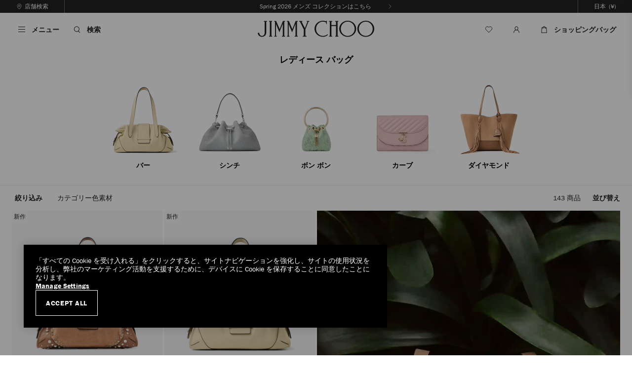

--- FILE ---
content_type: text/javascript; charset=utf-8
request_url: https://p.cquotient.com/pebble?tla=aawe-jchjpt&activityType=viewCategory&callback=CQuotient._act_callback0&cookieId=ab4vhaVaevISK1qj3xcBGCywQd&userId=&emailId=&products=id%3A%3ABARFILOMFRU1C1275%7C%7Csku%3A%3A%3B%3Bid%3A%3ABARFILOMBKL122045%7C%7Csku%3A%3A%3B%3Bid%3A%3ABARFILOSBKL122045%7C%7Csku%3A%3A%3B%3Bid%3A%3ABARFILOSBKL035860%7C%7Csku%3A%3A%3B%3Bid%3A%3ABARHOBOSBKL113347%7C%7Csku%3A%3A%3B%3Bid%3A%3ABARHOBOSBKL122045%7C%7Csku%3A%3A%3B%3Bid%3A%3ABARHOBOSBKL035860%7C%7Csku%3A%3A%3B%3Bid%3A%3ABARHOBOSBKL013063%7C%7Csku%3A%3A%3B%3Bid%3A%3ABARWALLETCHAINQXB1C1274%7C%7Csku%3A%3A%3B%3Bid%3A%3ABARWALLETCHAINBKL113347%7C%7Csku%3A%3A%3B%3Bid%3A%3ABARWALLETCHAINBKL122045%7C%7Csku%3A%3A%3B%3Bid%3A%3ABARWALLETCHAINBKL035860%7C%7Csku%3A%3A%3B%3Bid%3A%3AAVNCURVETOPHANDLEQOJ122045%7C%7Csku%3A%3A%3B%3Bid%3A%3AAVNCURVEXBODYSHBU062018%7C%7Csku%3A%3A%3B%3Bid%3A%3AAVNCURVECLUTCHHBU113347%7C%7Csku%3A%3A%3B%3Bid%3A%3AAVNCURVEWALLETCHNHBU013063%7C%7Csku%3A%3A%3B%3Bid%3A%3ABONBONBCKTEWIMA102300%7C%7Csku%3A%3A%3B%3Bid%3A%3ABONBONBCKTEWINZOO0021%7C%7Csku%3A%3A%3B%3Bid%3A%3ABONBONBCKTEWBPJ000702%7C%7Csku%3A%3A%3B%3Bid%3A%3ACINCHSMALLBPJ035863%7C%7Csku%3A%3A%3B%3Bid%3A%3ABONBONBCKTEWHUT013847%7C%7Csku%3A%3A%3B%3Bid%3A%3ABONBONBCKTEWHUT000702%7C%7Csku%3A%3A%3B%3Bid%3A%3ABONBONBCKTEWPQK027495%7C%7Csku%3A%3A%3B%3Bid%3A%3ABONBONBCKTEWBPU027662%7C%7Csku%3A%3A%3B%3Bid%3A%3ACINCHTOTEDYK102084%7C%7Csku%3A%3A%3B%3Bid%3A%3ACINCHTOTEDYK000034%7C%7Csku%3A%3A%3B%3Bid%3A%3ADRAWSTRINGTOTEMZKP001463%7C%7Csku%3A%3A%3B%3Bid%3A%3ADRAWSTRINGTOTELZKP001463%7C%7Csku%3A%3A%3B%3Bid%3A%3ADIAMONDTOTEMBPJ000702%7C%7Csku%3A%3A%3B%3Bid%3A%3ADIAMONDTOTEMHKW080258%7C%7Csku%3A%3A%3B%3Bid%3A%3ADIAMONDTOTESHKW080258%7C%7Csku%3A%3A%3B%3Bid%3A%3ADIAMONDTOTESHKW010003%7C%7Csku%3A%3A%3B%3Bid%3A%3ABONBONRNM1C1280%7C%7Csku%3A%3A%3B%3Bid%3A%3ABONBONTYT122028%7C%7Csku%3A%3A%3B%3Bid%3A%3AMICROBONBONJXE035866%7C%7Csku%3A%3A%3B%3Bid%3A%3AMICROBONBONJXE112777%7C%7Csku%3A%3A%3B%3Bid%3A%3ABONBONFUQ000071%7C%7Csku%3A%3A&categoryId=women-handbags&refinements=%5B%7B%22name%22%3A%22Category%22%2C%22value%22%3A%22women-handbags%22%7D%5D&personalized=false&sortingRule=Recommended%20-%20Handbags&realm=BDNT&siteId=jchjpt&instanceType=prd&queryLocale=ja&locale=ja&referrer=&currentLocation=https%3A%2F%2Fwww.jimmychoo.jp%2Fja%2F%25E3%2583%25AC%25E3%2583%2587%25E3%2582%25A3%25E3%2583%25BC%25E3%2582%25B9%2F%25E3%2583%2590%25E3%2583%2583%25E3%2582%25B0%2F&ls=true&_=1769387733346&v=v3.1.3&fbPixelId=__UNKNOWN__
body_size: 164
content:
/**/ typeof CQuotient._act_callback0 === 'function' && CQuotient._act_callback0([{"k":"__cq_uuid","v":"ab4vhaVaevISK1qj3xcBGCywQd","m":34128000}]);

--- FILE ---
content_type: text/javascript
request_url: https://www.jimmychoo.jp/on/demandware.static/Sites-jchjpt-Site/-/ja/v1769149623953/scripts/app.min.js
body_size: 122228
content:
/*! For license information please see app.min.js.LICENSE.txt */
!function(){var e,t,n,i,o={1236:function(e,t,n){function i(e,t){var n=Object.keys(e);if(Object.getOwnPropertySymbols){var i=Object.getOwnPropertySymbols(e);t&&(i=i.filter((function(t){return Object.getOwnPropertyDescriptor(e,t).enumerable}))),n.push.apply(n,i)}return n}function o(e){for(var t=1;t<arguments.length;t++){var n=null!=arguments[t]?arguments[t]:{};t%2?i(Object(n),!0).forEach((function(t){r(e,t,n[t])})):Object.getOwnPropertyDescriptors?Object.defineProperties(e,Object.getOwnPropertyDescriptors(n)):i(Object(n)).forEach((function(t){Object.defineProperty(e,t,Object.getOwnPropertyDescriptor(n,t))}))}return e}function r(e,t,n){return(t=function(e){var t=function(e,t){if("object"!==a(e)||null===e)return e;var n=e[Symbol.toPrimitive];if(void 0!==n){var i=n.call(e,t||"default");if("object"!==a(i))return i;throw new TypeError("@@toPrimitive must return a primitive value.")}return("string"===t?String:Number)(e)}(e,"string");return"symbol"===a(t)?t:String(t)}(t))in e?Object.defineProperty(e,t,{value:n,enumerable:!0,configurable:!0,writable:!0}):e[t]=n,e}function a(e){return a="function"==typeof Symbol&&"symbol"==typeof Symbol.iterator?function(e){return typeof e}:function(e){return e&&"function"==typeof Symbol&&e.constructor===Symbol&&e!==Symbol.prototype?"symbol":typeof e},a(e)}var s=window,c=s.DY,l=s.pageContext,d=s.SitePreferences,u=s.Urls,p={document:$(document)},f=n(3221),h=n(4278),m=n(7350),g={init:function(){if(d.DY_ISENABLED&&(function(){function e(e){function t(e){for(var t=[],n=0;n<e.properties.cart.length;n++)t.push(e.properties.cart[n].productId);c.API("spa",{context:{type:"CART",data:t}})}if(e.doCall){if(!f.checkTargetingCookiesAccepted())return;c.API?(c.API("event",{name:e.eventName,properties:e.properties}),"CART"===c.recommendationContext.type&&"Remove from Cart"===e.eventName&&t(e)):document.getElementById("DY_api_static").onload=function(){c.API("event",{name:e.eventName,properties:e.properties}),"CART"===c.recommendationContext.type&&"Remove from Cart"===e.eventName&&t(e)}}}p.dynamicYield={callEvent:function(t,n){if(f.checkTargetingCookiesAccepted()){var i="",o="";"object"===a(n)&&(i=n.DYhref||"",o=n.DYform||""),n=JSON.stringify(n)||"",$.ajax({url:u.dynamicYieldApiUrl,data:{eventName:t,params:n},success:function(t){e(t),""!==i&&(window.location.href=i),""!==o&&o.trigger("submit")},error:function(e){console.error(e)}})}},checkToUpdateEvents:function(){$.ajax({url:u.dynamicYieldEventsToUpdateApiUrl,success:function(t){if(t&&t.events&&t.events.length)for(var n=function(n){setTimeout((function(){e(t.events[n])}),100*n)},i=0;i<t.events.length;i++)n(i)},error:function(e){console.error(e)}})},checkDYEventQueue:function(){var e=this,t=[];try{var n=sessionStorage.getItem("dyEventQueue");n&&(t=JSON.parse(n))}catch(e){t=[]}t&&t.length&&(t.forEach((function(t){var n=t.eventName,i=t.eventParams;i?e.callEvent(n,i):e.callEvent(n)})),sessionStorage.removeItem("dyEventQueue"))}}}(),p.document.on("submit","form.js-competition",(function(){var e=$(this).find("input[id$=_email]"),t=e.length&&e.valid()&&e.val();t&&p.dynamicYield.callEvent("Newsletter Subscription",{hashedEmail:window.DYO.dyhash.sha256(t.toLowerCase())})})),p.document.on("click",".js-newsletter-button",(function(){var e=$(this).closest("form").find("#newsletter_signup, #newsletter_signup-popup, .js-newsletter_signup"),t=e.length&&e.valid()&&e.val();t&&p.dynamicYield.callEvent("Newsletter Subscription",{hashedEmail:window.DYO.dyhash.sha256(t.toLowerCase())})})),p.document.on("newsletterSubscribeComplete",(function(e,t){if(t){var n=t.email;if(!n&&t.$form){var i=t.$form.find("#newsletter_signup, #newsletter_signup-popup, .js-newsletter_signup, input[id$=_email], input[id$=_email_popup]");n=i.length&&i.valid()?i.val():""}n&&p.dynamicYield.callEvent("Newsletter Subscription",{hashedEmail:window.DYO.dyhash.sha256(n.toLowerCase())})}})),p.document.on("change","input.js-addtoemaillist, input[name$=_addtoemaillist]",(function(e){var t=$(e.currentTarget);if(t.is(":checked"))if(h.isCheckout()&&"orderconfirmation"===l.currentPage){var n=$(".order-number:eq(0) .value");p.dynamicYield.callEvent("Message opt in",{hashedOrderId:n.data("orderno"),hashedOrderToken:window.DYO.dyhash.sha256(n.data("ordertoken"))})}else{var i=t.closest("form").find("input[id$=_email], input[id$=_email_popup], input[name$=_youremail], input[name$=_login_username]");i.length?i.length&&i.valid()&&p.dynamicYield.callEvent("Message opt in",{hashedEmail:window.DYO.dyhash.sha256(i.val().toLowerCase())}):p.dynamicYield.callEvent("Message opt in",{hashedEmail:""})}})),p.document.on("quickViewOpened",(function(){p.previousContext=c.recommendationContext;var e=$("#pid").val();e&&(c.recommendationContext=o(o({},c.recommendationContext),{},{type:"PRODUCT",data:[e]}))})),p.document.on("quickViewClosed",(function(){c.recommendationContext=p.previousContext})),p.document.on("productAddedToBasket",(function(e,t){var n=t.productId;if(!n&&t.$form){var i=t.$form;n=i.find('input[name="sku"]').val()||i.find('input[name="pid"]').val()}n&&p.dynamicYield.callEvent("Add to Cart",{productId:n,quantity:1})})),p.document.on("productAddedToWishlist",(function(e,t){if(t){var n=t.productId;if(!n&&t.$pdpForm){var i=t.$pdpForm;n=i.find('input[name="sku"]').val()||i.find('input[name="pid"]').val()}n&&p.dynamicYield.callEvent("Add to Wishlist",{productId:n})}})),p.document.on("productRemovedFromBasket",(function(e,t){var n=t.productId;if(!n&&t.$form){var i=t.$form;n=i.find('input[name="sku"]').val()||i.find('input[name="pid"]').val()}n&&p.dynamicYield.callEvent("Remove from Cart",{productId:n,quantity:1})})),p.document.on("click","a.js-sort-refinement-link",(function(e){var t=$(e.currentTarget),n=t.attr("data-attr")||t.attr("data-id"),i=t.attr("data-attr-value")||t.attr("data-value");void 0!==n&&void 0!==i&&p.dynamicYield.callEvent("Sort Items",{sortBy:i,sortOrder:"price-high-to-low"===i?"DESC":"ASC"})})),p.document.on("click",".js-searchrefinements a",(function(e){var t=$(e.currentTarget);if(!t.hasClass("js-sort-refinement-link")){var n=t.attr("data-attr")||t.attr("data-id"),i=t.attr("data-attr-value")||t.attr("data-value");void 0!==n&&void 0!==i&&p.dynamicYield.callEvent("Filter Items",{type:n.trim(),value:i.trim()})}})),p.document.on("variation-update",".js-pdp-main",(function(e,t){var n=t.attribute,i=$('.selected [data-attr="'.concat(n,'"], .selected[data-attr="').concat(n,'"]')).attr("data-attr-value"),r=$("#pid").val();r&&(c.recommendationContext=o(o({},c.recommendationContext),{},{type:"PRODUCT",data:[r]})),n&&i&&p.dynamicYield.callEvent("Change Attribute",{type:n,value:i})})),p.document.on("couponAddedToBasket",(function(e,t){if(t){var n=t.couponCode;n&&p.dynamicYield.callEvent("Promo Code Entered",{code:n})}})),p.document.on("submit",".js-simplesearch-form, .js-site-search-form",(function(e){var t=$(e.currentTarget).find('input[name="q"]');f.addToDYEventQueue({eventName:"Keyword Search",eventParams:{keywords:t.val()}})})),p.document.on("click","input[type=submit], button[type=submit]",(function(e){var t=$(e.currentTarget).closest("form");if(t.length){var n,i=t.find('#newsletter_signup, [id$="_email"], [id$="_Email"], [id$="_orderEmail"], [id$="_youremail"]'),r=i.length&&i.valid()&&i.val(),a=t.find('[id$="_phone"]').val(),s=t.find('[id$="_phonecode"]').val();s&&a&&(n=s+a),r&&p.dynamicYield.callEvent("Identify",o({hashedEmail:window.DYO.dyhash.sha256(r.toLowerCase())},n&&{hashedPhoneNumber:window.DYO.dyhash.sha256(n)}))}})),$("video.js-html5-video").on("play",(function(e){var t=$(e.currentTarget).get(0),n=t.src;n&&(p.dynamicYield.callEvent("Video Watch",{itemId:n,autoplay:t.autoplay||t.playsInline,progress:"VIDEO_STARTED"}),t.lastCurrentTime=t.currentTime)})).on("timeupdate",m((function(e){var t=$(e.currentTarget).get(0),n=t.src;if(n){var i="search"===l.ns?t.duration/2.5:t.duration/4;0===t.currentTime||t.lastCurrentTime>0&&t.currentTime-t.lastCurrentTime<i||(t.lastCurrentTime=t.currentTime,p.dynamicYield.callEvent("Video Watch",{itemId:n,autoplay:t.autoplay||t.playsInline,progress:"VIDEO_PROGRESS",progressPercent:Math.round(t.currentTime/t.duration*100)}))}}),2e3)).on("ended",(function(e){var t=$(e.currentTarget).get(0),n=t.src;n&&p.dynamicYield.callEvent("Video Watch",{itemId:n,autoplay:t.autoplay||t.playsInline,progress:"VIDEO_FINISHED"})})),p.document.on("triggerDYEventsIfPresent",(function(){f.checkTargetingCookiesAccepted()&&(p.dynamicYield.checkDYEventQueue(),p.dynamicYield.checkToUpdateEvents())})),f.checkTargetingCookiesAccepted())){if(p.dynamicYield.checkDYEventQueue(),h.isCheckout()&&"orderconfirmation"===l.currentPage){var e=$(".js-order-confirmation-number:eq(0)");e.length&&p.dynamicYield.callEvent("Purchase",{hashedOrderId:e.data("orderno"),hashedOrderToken:window.DYO.dyhash.sha256(e.data("ordertoken"))})}d.DY_HAS_EVENTS&&p.dynamicYield.checkToUpdateEvents()}}};e.exports=g},5645:function(e,t,n){function i(e){return i="function"==typeof Symbol&&"symbol"==typeof Symbol.iterator?function(e){return typeof e}:function(e){return e&&"function"==typeof Symbol&&e.constructor===Symbol&&e!==Symbol.prototype?"symbol":typeof e},i(e)}var o=n(6025),r=n(3221);var a={init:function(){({newsletterSubscribeModules:$(".js-newsletter-subscribe-module")}).newsletterSubscribeModules.each((function(e,t){var n=$(t),a=n.find(".js-newsletter"),s=n.find(".js-newsletter-success-popup");r.submitFormAJAX(a,(function(e){var t=n.find(".g-recaptcha-error"),r=n.find('[name$="_country"]');e&&"object"===i(e)?e.success?($(document).trigger("newsletterSubscribeComplete",{$form:a}),t.addClass("hide"),r.find("option:selected").removeAttr("selected"),o.formSubmitSuccess(a,s)):"failed"===e.captcha&&t.removeClass("hide"):window.location.reload()}),null,null,a.attr("method"))}))}};e.exports=a},8129:function(e){e.exports={init:function(){$('a[target="_blank"]').each((function(){var e=$(this);if(!e.data("newTabWarning")){var t=e.attr("title"),n=(t?"".concat(t," ("):"")+Resources.OPENS_IN_TAB+(t?")":"");e.attr("title",n).data("newTabWarning",!0)}}))}}},8887:function(e){function t(e){return t="function"==typeof Symbol&&"symbol"==typeof Symbol.iterator?function(e){return typeof e}:function(e){return e&&"function"==typeof Symbol&&e.constructor===Symbol&&e!==Symbol.prototype?"symbol":typeof e},t(e)}var n=window.Resources,i=["CybersourcePaypal-ReviewExpressPayPalReturn"],o={},r={};function a(){if(-1===i.indexOf(window.pageContext.pipeline)){var e=o.accordeonElements.first().offset().top;$("html,body").animate({scrollTop:e-100})}}function s(){o.accordeonElements.data("current",0).removeClass(r.expandableClass)}function c(e){if(e.addClass(r.expandableClass).data("current",1),$(document).trigger("global.tabsOpened",{$tab:e}),e.hasClass("js-checkout-panel-wrapper")){var t="".concat($.trim(e.find(".checkout-panel-title-name").text())," ").concat(n.OPENED);$(".js-panel-ada-msg").remove(),e.find(".js-checkout-panel").prepend('<span class="js-panel-ada-msg visuallyhidden" aria-live="assertive">'.concat(t,"</span>"))}}function l(e,t){r.expandableCheck&&!0!==e.data("isExpandable")||(t.stopPropagation(),s(),c(e))}var d={init:function(e){if("object"!==t(e))throw new Error("config must be an object");!function(e){o={main:$(e.container),accordeonElements:$(e.accordeonElementSelector)}}(e),function(e){r=e}(e),r.expandableCheck&&o.accordeonElements.eq(0).data("isExpandable",!0),o.main.find(".checkout-panel-change.right.hyperlink .change-label").each((function(){$(this).text(n.CHANGE)})),o.main.on("click",r.panelListener,(function(e){l($(this).parent(),e)})),o.main.on("keydown",r.panelListener,(function(e){13===e.which&&l($($(e)[0].currentTarget.parentElement),e)}))},toggleBySelector:function(e){var t=$(e);s(),c(t),a()},expandFirst:function(){var e=o.accordeonElements.eq(0);s(),c(e)},nextTab:function(){var e=o.accordeonElements.filter((function(){return $(this).data("current")&&"1"===$(this).data("current").toString()})).next();s(),c(e),a()},addDescription:function(e,t){$(e).closest(r.accordeonElementSelector).find(".checkout-panel-selected.right").html(t)}};e.exports=d},595:function(e,t,n){var i=n(3010),o=n(3221),r=[];t.getJson=function(e){if(e.url=o.toAbsoluteUrl(e.url),e.url&&!r[e.url])return r[e.url]=!0,$.ajax({dataType:"json",url:e.url,method:e.method||"GET",async:void 0===e.async||null===e.async||e.async,data:e.data||{},beforeSend:e.beforeSend,complete:e.complete}).done((function(t){e.callback&&e.callback(t)})).fail((function(t,n){"parsererror"===n&&$(document).trigger("ajax.parseerror",[e.skipReload||!1]),e.callback&&e.callback(null)})).always((function(){r[e.url]&&delete r[e.url]}))},t.load=function(e){if(e.url=o.toAbsoluteUrl(e.url),!e.url||r[e.url])return r[e.url]||void 0;var t=$.ajax({dataType:"html",url:o.appendParamToURL(e.url,"format","ajax"),method:e.method||"GET",data:e.data,beforeSend:e.beforeSend,complete:e.complete}).done((function(t){r[e.url]&&delete r[e.url];try{var n=JSON.parse(t);return e.jsonCallback&&e.jsonCallback(n),n.redirectUrl&&(window.location=n.redirectUrl),!1}catch(e){}e.target&&$(e.target).empty().html(t),e.appendTo&&$(e.appendTo).append(t),e.callback&&e.callback(t,$(e.target))})).fail((function(t,n){"parsererror"===n&&$(document).trigger("ajax.parseerror"),e.callback&&e.callback(null,n)})).always((function(){i.hide(),r[e.url]&&delete r[e.url]}));return r[e.url]=t,t},t.remoteInclude=function(e,t){var n=arguments.length>2&&void 0!==arguments[2]?arguments[2]:{};e&&e.each((function(e,i){var r=$(i),a=r.data("url");Object.keys(n).forEach((function(e){var t=n[e];a=o.appendParamToURL(a,e,t)})),a&&r.load(a,(function(e,n,i){try{var o=JSON.parse(e);if(o.redirectUrl)return void(window.location=o.redirectUrl)}catch(e){}t&&t.call(this,e,n,i)}))}))}},3484:function(e,t,n){var i=n(3221);function o(e){var t=e.onload,n=void 0===t?function(){}:t,o=e.onerror,r=void 0===o?function(){}:o;i.insertApiScript({id:"amazon-pay-api",variableId:"amazon",src:SitePreferences.AMAZON_API_PATH,clearAndInit:!1,isOnloadAlways:!0,attrMap:{async:"async",defer:"defer"},onload:n,onerror:r})}function r(e,t){$.ajax({url:e.data("rendering-url"),type:"GET",dataType:"JSON",success:function(n){n.success&&o({onload:function(){t?amazon.Pay.renderButton(".js-amazon-wrapper #amazon-pay-mini-cart-one-time-button-desktop",n.amazonPayButtonConfig):amazon.Pay.renderButton("#".concat(e.prop("id")),n.amazonPayButtonConfig)},onerror:function(){e.hide()}})},error:function(){e.hide()}})}function a(){var e=$(".js-amazon-pay-shipping-edit-link"),t=$(".js-amazon-pay-payment-edit-link"),n=$(".js-amazon-pay-billing-edit-link");e.length&&e.data("checkout-session-id")&&o({onload:function(){amazon.Pay.bindChangeAction(".js-amazon-pay-shipping-edit-link",{amazonCheckoutSessionId:e.data("checkout-session-id"),changeAction:"changeAddress"})}}),t.length&&t.data("checkout-session-id")&&o({onload:function(){amazon.Pay.bindChangeAction(".js-amazon-pay-payment-edit-link",{amazonCheckoutSessionId:t.data("checkout-session-id"),changeAction:"changePayment"})}}),n.length&&n.data("checkout-session-id")&&o({onload:function(){amazon.Pay.bindChangeAction(".js-amazon-pay-billing-edit-link",{amazonCheckoutSessionId:n.data("checkout-session-id"),changeAction:"changePayment"})}})}e.exports={init:function(){var e=$("#amazon-pay-cart-one-time-button");e.length>0&&r(e);var t=$(".amazon-pay-button");t.length>0&&r(t,!0);var n,i=$("#amazon-pay-cart-apb-button");i.length>0&&(n=i,$.ajax({url:n.data("rendering-url"),type:"GET",dataType:"JSON",success:function(e){o({onload:function(){var t=amazon.Pay.renderButton("#".concat(n.prop("id")),e);t.onClick((function(){if($(document).trigger("form.validation"),$(".payment-review").hasClass("invalid"))return!1;var e=n.data("csrf-token-name"),i=n.data("csrf-token-value"),o=n.data("csrf-error-url"),r={format:"ajax"};r[e]=i,n.prop("disabled")||($("#js-amazon-pay-apb-error-message").empty().hide(),n.prop("disabled",!0),$.ajax({url:n.data("checkout-url"),type:"POST",dataType:"JSON",data:r,success:function(e){if(!e.error)return e.success?void t.initCheckout(e.checkoutSignatureData):e.redirectUrl?void(window.location.href=e.redirectUrl):($("#js-amazon-pay-apb-error-message").text(e.errorMessage).show(),void n.prop("disabled",!1));window.location.href=o},error:function(){window.location.reload()}}))}))},onerror:function(){window.location.reload()}})},error:function(){n.hide()}})),a()},renderAmazonPayOneTimeButton:r,bindEditingLinksToAmazonPayServer:a}},9579:function(e,t,n){var i=n(595),o=n(4023),r=n(1989).isInstoreAppWebviewNew,a={};function s(){a.userUtilityAccount.on("click",".js-app-webview",(function(e){e.preventDefault();var t=$(e.currentTarget),n=t.data("instoreAppWebviewFlyout");i.load({url:n,callback:function(){var e,i;e=t.closest(".js-user-utility-account"),i=n,o.open({$trigger:$(e),options:{disableCache:!0,id:"appWebviewFlyout",wide:!1,cross:!0,url:i,additionalClasses:["appwebview-login-flyout","has-title","has-sticky-title","minus-header-mobile","w-33"]}})}})})),r()&&($(".js-app-webview-go-back-btn").removeClass("hide"),$(document).on("click",".js-app-webview-go-back-btn",(function(){return window.history.back(),!1})))}e.exports={init:function(){a={userUtilityAccount:$(".js-user-utility-account")},s()}}},789:function(e,t,n){var i=n(595),o=n(6025),r=n(4278),a=n(3221),s=[],c=1,l="";function d(){var e=$("#bonus-product-list");if(0===s.length)e.find("li.selected-bonus-item").remove();else{var t,n,i=e.find("ul.selected-bonus-items").first(),o=i.children(".selected-item-template").first();for(t=0,n=s.length;t<n;t++){var r=s[t],a=o.clone().removeClass("selected-item-template").addClass("selected-bonus-item");a.data("uuid",r.uuid).data("pid",r.pid),a.find(".item-name").html(r.name),a.find(".item-qty").html(r.qty);var l,d=a.find(".item-attributes"),u=d.children().first().clone();for(l in d.empty(),r.attributes){var p=u.clone();p.addClass(l),p.children(".display-name").html(r.attributes[l].displayName),p.children(".display-value").html(r.attributes[l].displayValue),p.appendTo(d)}a.appendTo(i)}i.children(".selected-bonus-item").show()}var f=c-s.length;e.find(".bonus-items-available").text(f),f<=0?e.find(".button-select-bonus").attr("disabled","disabled"):e.find(".button-select-bonus").legacyRemoveAttr("disabled")}function u(){var e=$("#bonus-product-dialog"),t=$("#bonus-product-list"),n=t.data("line-item-detail");c=n.maxItems,l=n.uuid,n.itemCount>=c&&t.find(".button-select-bonus").attr("disabled","disabled"),t.find(".selected-bonus-item").each((function(){var e=$(this),t={uuid:e.data("uuid"),pid:e.data("pid"),qty:e.find(".item-qty").text(),name:e.find(".item-name").html(),attributes:{}};e.find("ul.item-attributes li").each((function(){var e=$(this);t.attributes[e.data("attributeId")]={displayName:e.children(".display-name").html(),displayValue:e.children(".display-value").html()}})),s.push(t)})),t.on("click",".bonus-product-item a[href].swatchanchor",(function(e){e.preventDefault()})).on("change",".input-text",(function(){t.find(".button-select-bonus").legacyRemoveAttr("disabled"),$(this).closest(".bonus-product-form").find(".quantity-error").text("")})).on("click",".button-select-bonus",(function(e){if(e.preventDefault(),s.length>=c)return t.find(".button-select-bonus").attr("disabled","disabled"),void t.find(".bonus-items-available").text("0");var n=$(this).closest(".bonus-product-form"),i=$(this).closest(".product-detail"),o=n.find('input[name="productUUID"]').val(),r=n.find('input[name="Quantity"]').val(),a=isNaN(r)?1:+r;if(a>c)return t.find(".button-select-bonus").attr("disabled","disabled"),void n.find(".quantity-error").text(Resources.BONUS_PRODUCT_TOOMANY);var l={uuid:o,pid:n.find('input[name="pid"]').val(),qty:a,name:i.find(".product-name").text(),attributes:i.find(".product-variations").data("current"),options:[]};n.find(".product-option").each((function(){l.options.push({name:this.name,value:$(this).val(),display:$(this).children(":selected").first().html()})})),s.push(l),d()})).on("click",".remove-link",(function(e){e.preventDefault();var t=$(this).closest(".selected-bonus-item");if(t.data("uuid")){var n,i=t.data("uuid"),o=s.length;for(n=0;n<o;n++)if(s[n].uuid===i){s.splice(n,1);break}d()}})).on("click",".add-to-cart-bonus",(function(t){t.preventDefault();var n=a.appendParamsToUrl(Urls.addBonusProduct,{bonusDiscountLineItemUUID:l}),i=function(){var e,t,n={bonusproducts:[]};for(e=0,t=s.length;e<t;e++){var i,o,r={pid:s[e].pid,qty:s[e].qty,options:{}},a=s[e];for(i=0,o=a.options.length;i<o;i++){var c=a.options[i];r.options={optionName:c.name,optionValue:c.value}}n.bonusproducts.push({product:r})}return n}();i.bonusproducts[0].product.qty>c&&(i.bonusproducts[0].product.qty=c),$.ajax({type:"POST",dataType:"json",cache:!1,contentType:"application/json",url:n,data:JSON.stringify(i)}).done((function(){r.refresh()})).fail((function(e,t){"parsererror"===t?window.alert(Resources.BAD_RESPONSE):window.alert(Resources.SERVER_CONNECTION_ERROR)})).always((function(){e.dialog("close")}))}))}var p={show:function(e){var t=$("#bonus-product-dialog");o.create({target:"#bonus-product-dialog",options:{width:795,dialogClass:"quickview",title:Resources.BONUS_PRODUCTS}}),i.load({target:t,url:e,callback:function(){t.dialog("open"),u(),$("#bonus-product-dialog .emptyswatch").css("display","none")}})},close:function(){$("#bonus-product-dialog").dialog("close")},loadBonusOption:function(){var e=this,t=$(".bonus-discount-container");0!==t.length&&(o.create({target:t,options:{height:"auto",width:350,dialogClass:"quickview",title:Resources.BONUS_PRODUCT}}),t.dialog("open"),t.on("click",".select-bonus-btn",(function(n){n.preventDefault();var i=t.data("lineitemid"),o=a.appendParamsToUrl(Urls.getBonusProducts,{bonusDiscountLineItemUUID:i,source:"bonus"});t.dialog("close"),e.show(o)})).on("click",".no-bonus-btn",(function(){t.dialog("close")})))}};e.exports=p},8311:function(e,t,n){function i(e){return i="function"==typeof Symbol&&"symbol"==typeof Symbol.iterator?function(e){return typeof e}:function(e){return e&&"function"==typeof Symbol&&e.constructor===Symbol&&e!==Symbol.prototype?"symbol":typeof e},i(e)}function o(){"use strict";o=function(){return e};var e={},t=Object.prototype,n=t.hasOwnProperty,r=Object.defineProperty||function(e,t,n){e[t]=n.value},a="function"==typeof Symbol?Symbol:{},s=a.iterator||"@@iterator",c=a.asyncIterator||"@@asyncIterator",l=a.toStringTag||"@@toStringTag";function d(e,t,n){return Object.defineProperty(e,t,{value:n,enumerable:!0,configurable:!0,writable:!0}),e[t]}try{d({},"")}catch(e){d=function(e,t,n){return e[t]=n}}function u(e,t,n,i){var o=t&&t.prototype instanceof h?t:h,a=Object.create(o.prototype),s=new T(i||[]);return r(a,"_invoke",{value:C(e,n,s)}),a}function p(e,t,n){try{return{type:"normal",arg:e.call(t,n)}}catch(e){return{type:"throw",arg:e}}}e.wrap=u;var f={};function h(){}function m(){}function g(){}var v={};d(v,s,(function(){return this}));var w=Object.getPrototypeOf,y=w&&w(w(_([])));y&&y!==t&&n.call(y,s)&&(v=y);var b=g.prototype=h.prototype=Object.create(v);function $(e){["next","throw","return"].forEach((function(t){d(e,t,(function(e){return this._invoke(t,e)}))}))}function j(e,t){function o(r,a,s,c){var l=p(e[r],e,a);if("throw"!==l.type){var d=l.arg,u=d.value;return u&&"object"==i(u)&&n.call(u,"__await")?t.resolve(u.__await).then((function(e){o("next",e,s,c)}),(function(e){o("throw",e,s,c)})):t.resolve(u).then((function(e){d.value=e,s(d)}),(function(e){return o("throw",e,s,c)}))}c(l.arg)}var a;r(this,"_invoke",{value:function(e,n){function i(){return new t((function(t,i){o(e,n,t,i)}))}return a=a?a.then(i,i):i()}})}function C(e,t,n){var i="suspendedStart";return function(o,r){if("executing"===i)throw new Error("Generator is already running");if("completed"===i){if("throw"===o)throw r;return E()}for(n.method=o,n.arg=r;;){var a=n.delegate;if(a){var s=k(a,n);if(s){if(s===f)continue;return s}}if("next"===n.method)n.sent=n._sent=n.arg;else if("throw"===n.method){if("suspendedStart"===i)throw i="completed",n.arg;n.dispatchException(n.arg)}else"return"===n.method&&n.abrupt("return",n.arg);i="executing";var c=p(e,t,n);if("normal"===c.type){if(i=n.done?"completed":"suspendedYield",c.arg===f)continue;return{value:c.arg,done:n.done}}"throw"===c.type&&(i="completed",n.method="throw",n.arg=c.arg)}}}function k(e,t){var n=t.method,i=e.iterator[n];if(void 0===i)return t.delegate=null,"throw"===n&&e.iterator.return&&(t.method="return",t.arg=void 0,k(e,t),"throw"===t.method)||"return"!==n&&(t.method="throw",t.arg=new TypeError("The iterator does not provide a '"+n+"' method")),f;var o=p(i,e.iterator,t.arg);if("throw"===o.type)return t.method="throw",t.arg=o.arg,t.delegate=null,f;var r=o.arg;return r?r.done?(t[e.resultName]=r.value,t.next=e.nextLoc,"return"!==t.method&&(t.method="next",t.arg=void 0),t.delegate=null,f):r:(t.method="throw",t.arg=new TypeError("iterator result is not an object"),t.delegate=null,f)}function x(e){var t={tryLoc:e[0]};1 in e&&(t.catchLoc=e[1]),2 in e&&(t.finallyLoc=e[2],t.afterLoc=e[3]),this.tryEntries.push(t)}function S(e){var t=e.completion||{};t.type="normal",delete t.arg,e.completion=t}function T(e){this.tryEntries=[{tryLoc:"root"}],e.forEach(x,this),this.reset(!0)}function _(e){if(e){var t=e[s];if(t)return t.call(e);if("function"==typeof e.next)return e;if(!isNaN(e.length)){var i=-1,o=function t(){for(;++i<e.length;)if(n.call(e,i))return t.value=e[i],t.done=!1,t;return t.value=void 0,t.done=!0,t};return o.next=o}}return{next:E}}function E(){return{value:void 0,done:!0}}return m.prototype=g,r(b,"constructor",{value:g,configurable:!0}),r(g,"constructor",{value:m,configurable:!0}),m.displayName=d(g,l,"GeneratorFunction"),e.isGeneratorFunction=function(e){var t="function"==typeof e&&e.constructor;return!!t&&(t===m||"GeneratorFunction"===(t.displayName||t.name))},e.mark=function(e){return Object.setPrototypeOf?Object.setPrototypeOf(e,g):(e.__proto__=g,d(e,l,"GeneratorFunction")),e.prototype=Object.create(b),e},e.awrap=function(e){return{__await:e}},$(j.prototype),d(j.prototype,c,(function(){return this})),e.AsyncIterator=j,e.async=function(t,n,i,o,r){void 0===r&&(r=Promise);var a=new j(u(t,n,i,o),r);return e.isGeneratorFunction(n)?a:a.next().then((function(e){return e.done?e.value:a.next()}))},$(b),d(b,l,"Generator"),d(b,s,(function(){return this})),d(b,"toString",(function(){return"[object Generator]"})),e.keys=function(e){var t=Object(e),n=[];for(var i in t)n.push(i);return n.reverse(),function e(){for(;n.length;){var i=n.pop();if(i in t)return e.value=i,e.done=!1,e}return e.done=!0,e}},e.values=_,T.prototype={constructor:T,reset:function(e){if(this.prev=0,this.next=0,this.sent=this._sent=void 0,this.done=!1,this.delegate=null,this.method="next",this.arg=void 0,this.tryEntries.forEach(S),!e)for(var t in this)"t"===t.charAt(0)&&n.call(this,t)&&!isNaN(+t.slice(1))&&(this[t]=void 0)},stop:function(){this.done=!0;var e=this.tryEntries[0].completion;if("throw"===e.type)throw e.arg;return this.rval},dispatchException:function(e){if(this.done)throw e;var t=this;function i(n,i){return a.type="throw",a.arg=e,t.next=n,i&&(t.method="next",t.arg=void 0),!!i}for(var o=this.tryEntries.length-1;o>=0;--o){var r=this.tryEntries[o],a=r.completion;if("root"===r.tryLoc)return i("end");if(r.tryLoc<=this.prev){var s=n.call(r,"catchLoc"),c=n.call(r,"finallyLoc");if(s&&c){if(this.prev<r.catchLoc)return i(r.catchLoc,!0);if(this.prev<r.finallyLoc)return i(r.finallyLoc)}else if(s){if(this.prev<r.catchLoc)return i(r.catchLoc,!0)}else{if(!c)throw new Error("try statement without catch or finally");if(this.prev<r.finallyLoc)return i(r.finallyLoc)}}}},abrupt:function(e,t){for(var i=this.tryEntries.length-1;i>=0;--i){var o=this.tryEntries[i];if(o.tryLoc<=this.prev&&n.call(o,"finallyLoc")&&this.prev<o.finallyLoc){var r=o;break}}r&&("break"===e||"continue"===e)&&r.tryLoc<=t&&t<=r.finallyLoc&&(r=null);var a=r?r.completion:{};return a.type=e,a.arg=t,r?(this.method="next",this.next=r.finallyLoc,f):this.complete(a)},complete:function(e,t){if("throw"===e.type)throw e.arg;return"break"===e.type||"continue"===e.type?this.next=e.arg:"return"===e.type?(this.rval=this.arg=e.arg,this.method="return",this.next="end"):"normal"===e.type&&t&&(this.next=t),f},finish:function(e){for(var t=this.tryEntries.length-1;t>=0;--t){var n=this.tryEntries[t];if(n.finallyLoc===e)return this.complete(n.completion,n.afterLoc),S(n),f}},catch:function(e){for(var t=this.tryEntries.length-1;t>=0;--t){var n=this.tryEntries[t];if(n.tryLoc===e){var i=n.completion;if("throw"===i.type){var o=i.arg;S(n)}return o}}throw new Error("illegal catch attempt")},delegateYield:function(e,t,n){return this.delegate={iterator:_(e),resultName:t,nextLoc:n},"next"===this.method&&(this.arg=void 0),f}},e}function r(e,t){var n="undefined"!=typeof Symbol&&e[Symbol.iterator]||e["@@iterator"];if(!n){if(Array.isArray(e)||(n=function(e,t){if(!e)return;if("string"==typeof e)return a(e,t);var n=Object.prototype.toString.call(e).slice(8,-1);"Object"===n&&e.constructor&&(n=e.constructor.name);if("Map"===n||"Set"===n)return Array.from(e);if("Arguments"===n||/^(?:Ui|I)nt(?:8|16|32)(?:Clamped)?Array$/.test(n))return a(e,t)}(e))||t&&e&&"number"==typeof e.length){n&&(e=n);var i=0,o=function(){};return{s:o,n:function(){return i>=e.length?{done:!0}:{done:!1,value:e[i++]}},e:function(e){throw e},f:o}}throw new TypeError("Invalid attempt to iterate non-iterable instance.\nIn order to be iterable, non-array objects must have a [Symbol.iterator]() method.")}var r,s=!0,c=!1;return{s:function(){n=n.call(e)},n:function(){var e=n.next();return s=e.done,e},e:function(e){c=!0,r=e},f:function(){try{s||null==n.return||n.return()}finally{if(c)throw r}}}}function a(e,t){(null==t||t>e.length)&&(t=e.length);for(var n=0,i=new Array(t);n<t;n++)i[n]=e[n];return i}function s(e,t,n,i,o,r,a){try{var s=e[r](a),c=s.value}catch(e){return void n(e)}s.done?t(c):Promise.resolve(c).then(i,o)}var c=n(4023),l=n(3611),d=n(7366),u=n(756),p=n(2640).getRealAddress,f=n(595),h=n(1841),m=n(1452),g={step:1,appointmentType:"",appointmentGroup:"",productId:""},v=window,w=v.Urls,y=v.Resources;function b(e){c.open({$trigger:$(e),options:{disableCache:!0,id:"book-appointment",wide:!0,cross:!0,url:w.bookAppointment,additionalClasses:["book-appointment-flyout","has-title","has-sticky-title","minus-header-mobile"]},onCreate:function(e,t){g.step=1,g.flyoutContent=t,g.flyoutContent.css("--baa-step-counter",g.flyoutContent.find(".js-baa-step-progress").length),g.frictionMessage=g.flyoutContent.find(".js-friction-message"),g.backButton=g.flyoutContent.find(".js-baa-step-back"),g.flyoutBody=g.flyoutContent.find(".js-modal-flyout-content"),g.appointmentHeader=g.flyoutContent.find(".js-book-appointment-header"),g.countryCodeField=g.flyoutContent.find('[name$="_countryCode"]'),g.addressField=g.flyoutContent.find('[name$="_address"]'),g.findButton=g.flyoutContent.find(".js-stores-find"),g.useCurrentLocationButton=g.flyoutContent.find(".js-use-current-location"),g.noResults=g.flyoutContent.find(".js-no-results"),g.searchAgainButton=g.flyoutContent.find(".js-search-again"),g.stateFieldContainer=g.flyoutContent.find(".js-state-field-container"),g.datePicker=g.flyoutContent.find(".js-datepicker"),g.dateInput=g.flyoutContent.find('[name$="_date"]'),g.appointmentDetailsForm=g.flyoutContent.find(".js-appointment-details-form"),g.appointmentSlotsTitle=g.flyoutContent.find(".js-appointment-slots-title"),g.appointmentSlotsContainer=g.flyoutContent.find(".js-appointment-slots"),g.appointmentDetailsSubmitContainer=g.flyoutContent.find(".js-appointment-details-submit-container"),g.appointmentTypesDropdown=g.flyoutContent.find(".js-appointment-types-dropdown"),g.personalDetailsForm=g.flyoutContent.find(".js-personal-details-form"),g.personalDetailsfieldsContainerClass=g.flyoutContent.find(".js-bookappointment-dynamic-form-container"),function(){u.init(g.flyoutContent);var e=g.flyoutContent.find(".js-baa-step1-type-form"),t=e.find('[name$="_appointmenttype"]'),n=e.find(".js-submit-button"),i=g.flyoutContent.find(".js-appointment-type-description"),o=g.flyoutContent.find(".js-appointment-group-wrap");l.init(e),t.on("change",(function(e){k($(e.target),n,i)})),g.flyoutContent.on("click",".js-appointment-group-wrap",C),o.hasClass("js-virtual-appointment-enabled")||g.flyoutContent.find(".js-appointment-group-description").addClass("hide");o.hasClass("js-virtual-appointment-enabled")&&!g.storeId||(o.find(':radio[value="instore"]').prop("checked",!0),C({target:o.find(':radio[value="instore"]').closest(".js-appointment-group-label")}));(1===e.find(".js-appointment-group-label").length||g.storeId)&&g.appointmentTypesDropdown.removeClass("hide");e.on("submit",(function(e){e.preventDefault();var t=$(this);if(t.valid()&&!n.hasClass("loading")){n.addClass("loading"),g.flyoutContent.find(".js-modal-flyout-wrapper").hasClass("arrow-back-is-shown")&&(g.flyoutContent.find(".js-modal-flyout-controls").addClass("limited"),g.flyoutContent.find(".js-controls-back").addClass("hide"));var i=t.attr("action");$.ajax({url:i,type:"POST",data:t.serialize(),success:function(e){if(e.success){if(g.appointmentType=e.appointmentType,g.appointmentGroup=e.appointmentGroup,window.google)x();else{window.gMapCallBack=x;var t=document.createElement("script"),n=document.getElementsByTagName("head")[0];t.src="".concat(window.gmsrc,"&callback=gMapCallBack"),n.appendChild(t)}j(2)}},complete:function(){setTimeout((function(){n.removeClass("loading")}),500)},error:function(){window.location.reload()}})}}))}(),g.backButton.on("click",(function(){2!==g.step||!g.flyoutContent.find('.js-appointment-details-step.is-active[data-step="calendar"]').length||"virtual"===g.appointmentGroup||g.storeId?(g.step>1&&j(g.step-1),1===g.step&&g.flyoutContent.find(".js-modal-flyout-wrapper").hasClass("arrow-back-is-shown")&&(g.flyoutContent.find(".js-controls-back").removeClass("hide"),g.flyoutContent.find(".js-modal-flyout-controls").removeClass("limited"))):A("stores")}))},beforeClose:I})}function j(e){var t=e>g.step;g.flyoutContent.find(".js-baa-step-title[data-id=".concat(g.step,"],\n        .js-baa-step-item[data-id=").concat(g.step,"]")).removeClass("is-active"),g.flyoutContent.find(".js-step-title[data-id=".concat(g.step,"], .js-step-content[data-id=").concat(g.step,"]")).removeClass("is-active"),t||g.flyoutContent.find(".js-step-progress[data-id=".concat(g.step,"]")).removeClass("is-active"),g.step=e,g.flyoutContent.find(".js-baa-step-title[data-id=".concat(g.step,"],\n        .js-baa-step-item[data-id=").concat(g.step,"]")).addClass("is-active"),g.flyoutBody.scrollTop(0),g.flyoutContent.find(".js-baa-content-steps").attr("data-step-shown",g.step),g.flyoutContent.find(".js-baa-step-progress").each((function(e){e+1===g.step?$(this).addClass("filled"):e+1>g.step&&$(this).removeClass("filled")})),g.step>1?(g.backButton.removeClass("hide"),g.appointmentHeader.addClass("step-back-is-shown")):(g.backButton.addClass("hide"),g.appointmentHeader.removeClass("step-back-is-shown"))}function C(e){var t=$(e.target).closest(".js-appointment-group-label");if(!t.hasClass("active")){t.addClass("active").siblings().removeClass("active");var n=$(e.target).find("input").val(),i=g.flyoutContent.find(".js-baa-step1-type-form"),o=i.find(".js-submit-button"),r=g.flyoutContent.find(".js-appointment-type-description");g.step2Initialized=!1,r.addClass("hide"),o.addClass("hide"),g.appointmentTypesDropdown.addClass("hide"),n&&$.ajax({url:w.bookAppointmentSelectAppointmentGroup,type:"GET",data:{appointmentGroup:$(e.target).find("input").val()},success:function(e){var t=$(e).find(".js-appointment-types-dropdown");g.appointmentTypesDropdown.html(t.html()),g.appointmentTypesDropdown.removeClass("hide"),u.init(i),i.find('[name$="_appointmenttype"]').on("change",(function(e){k($(e.target),o,r)}))}})}}function k(e,t,n){var i=e.find("option:selected");if(i.length&&""!==i.val()){var o=i.data("description");n.text(o),n.removeClass("hide"),t.removeClass("hide")}else n.addClass("hide"),t.addClass("hide")}function x(){var e=g.appointmentGroup;if(S(),"virtual"===e||g.storeId?A("calendar"):A("stores"),!g.step2Initialized){g.step2Initialized=!0,g.geocoder=new window.google.maps.Geocoder,g.countryCodeField.on("change",(function(){var e=$(this).find("option:selected");e.data("showStates")?f.load({url:w.bookAppointmentGetStateField,data:{countryCode:e.val()},target:g.stateFieldContainer,callback:function(){u.init(g.stateFieldContainer),g.stateFieldContainer.removeClass("hide")}}):g.stateFieldContainer.addClass("hide").html("")})),g.flyoutContent.on("change",'[name$="_state"],[name$="_countryCode"]',(function(){g.addressField.val(""),S()})),g.addressField.on("keydown keyup",(function(e){"Enter"!==e.key&&13!==e.keyCode||(e.preventDefault(),e.stopPropagation(),S())})),g.findButton.on("click",S),g.useCurrentLocationButton.on("click",(function(){g.addressField.val(""),navigator.geolocation?navigator.geolocation.getCurrentPosition((function(e){S(e.coords.latitude,e.coords.longitude)}),(function(){alert(y.CANNOT_GET_LOCATION)})):alert(y.CANNOT_GET_LOCATION)})),g.searchAgainButton.on("click",(function(){g.noResults.addClass("hide")})),g.flyoutContent.on("click",".js-store-results .js-store-radio",(function(e){var t=$(e.currentTarget);t.hasClass("loading")||(t.addClass("loading"),$.ajax({url:w.bookAppointmentGetStoreAvailability,type:"GET",data:{storeId:t.val()},success:function(e){E(),_(e),A("calendar"),g.appointmentDetailsForm.find('.js-appointment-details-step[data-step="calendar"]').toggleClass("tulip",!!e.desktopSlideList.isTulip),e.serviceError&&(g.state=e.state,g.serviceError=e.serviceError)},complete:function(){setTimeout((function(){t.removeClass("loading")}),500)}}))})),g.flyoutContent.on("change",'.js-appointment-slots [name$="_slot"]',(function(){var e=$(this);g.appointmentDetailsSubmitContainer.toggleClass("hide",""===e.val())}));var t=function(e){e.preventDefault();var t=$(this),n=t.find(".js-appointment-details-submit-btn");t.valid()&&!n.hasClass("loading")&&(n.addClass("loading"),$.ajax({url:t.attr("action"),type:"POST",data:t.serialize(),success:function(e){if(j(3),e.success){$('[type="hidden"][name="dwfrm_bookappointment_storeid"]').val(e.storeId);var n=$('select[name$="_appointmenttype"]').val()||"";$('[type="hidden"][name="dwfrm_bookappointment_appointmenttype"]').val(n),function(e){g.personalDetailsfieldsContainerClass.html("");var t=[];e.forEach((function(e){var n=e.ID,i=e.label,o=e.wrapperCustomClass,r=e.required,a=e.requiredtext,s=e.tag,c=e.specificType,l=e.type,d=e.regExp,u=e.regExpError,p=e.customClass,f=e.fieldsContainerClass,h=e.tooltip,m=e.tooltipClass,g=e.bottomMessage,v=e.bottomMessageClass,w=$('<div class="'.concat("hidden"===l?"".concat(o," visuallyhidden"):o,'"></div>')),y=$('<label class="f-label"><span class="f-label-value">'.concat(i,"</span></label>")),b=$('<div class="f-field-wrapper"></div>');if("checkbox"===l)y.addClass("f-title"),e.options.forEach((function(e){var t="".concat(n,"-").concat(e.value),i=$('<label class="f-label checkbox-label" for="'.concat(t,'"><input type="checkbox" id="').concat(t,'" name="').concat(n,'" value="').concat(e.value,'" /> <span class="fake-checkbox"></span> <span class="f-label-value">').concat(e.label,"</span></label>"));b.append(i)})),b.prepend(y);else{var j="".concat(n,"-field").replace(/[^A-Za-z0-9\-_:\.]/g,"-");y.attr("for",j),r&&(y.append('<span class="f-required-marker"><span aria-hidden="true">*</span></span>'),w.addClass("f-state-required"),a&&w.attr("data-required-text",a));var C={id:j,name:n};(c||l)&&(C.type=c||l),["autocomplete","placeholder","maxlength","minlength"].forEach((function(t){e[t]&&(C[t]=e[t])})),d&&(C["data-regexp"]=d),u&&(C["data-regexperror"]=u);var k=$("<".concat(s||"input","/>")).attr(C);if(p){var x=p.split(" ");r&&x.push("f-state-required"),d&&!x.includes("f-validate-regexp")&&x.push("f-validate-regexp"),x.length&&(d&&!x.includes("f-validate-regexp")&&x.push("f-validate-regexp"),k.addClass(x.join(" ")))}e.options&&e.options.length&&e.options.forEach((function(e){var t=$("<".concat(e.tag||"option"," ").concat(e.selected?"selected":"",' value="').concat(e.value,'">').concat(e.label||"","</option>"));k.append(t)})),b.append(k),"textarea"===s?b.prepend(y):b.append(y)}if(h){var S=$('<div class="form-field-tooltip with-helper-text '.concat(m,'">\n                <div class="js-tooltip tooltip-item tooltip-holder" aria-expanded="false">\n\t\t\t        <span class="icon-info" aria-hidden="true"></span>\n                </div>\n                <div class="js-tooltip-content tooltip-content-block" data-layout="small" role="tooltip">\n                    ').concat(h,"\n                </div>\n            </div>"));b.addClass("tooltip-active"),y.append(S)}if(g&&b.append('<p class="f-field-message tooltip-bottom-message '.concat(v,'">').concat(g,"</p>")),w.append(b),f){var T=t.find((function(e){return e.hasClass(f)}));T?T.append(w):t.push($('<div class="'.concat(f,' fields-container-class"></div>')).append(w))}else t.push(w)})),t.length&&g.personalDetailsfieldsContainerClass.prepend(t.map((function(e){return e[0].outerHTML})).join(""));if(g.storeId&&g.productId){var n=g.flyoutContent.find("#inventory-note-template");g.personalDetailsfieldsContainerClass.find(".js-inventory-msg").after(n.html())}u.init(g.personalDetailsfieldsContainerClass),l.init(g.personalDetailsForm),d.init(),h.init()}(e.fields)}var i=[],o=t.find('select[name$="_slot"] option:selected'),r=t.find('input[name$="_slot"]:checked'),a=o.data("resourceid");a&&i.push({id:"resourceId",value:a}),i.push({id:"selectedDates",value:o.val()}),i.push({id:"selectedSlot",value:r.val()}),i.push({id:"selectedDate",value:g.selectedDate}),g.serviceError&&(i.push({id:"serviceError",value:g.serviceError}),i.push({id:"state",value:g.state})),$(".js-appointment-request-submit").data("field-list",i),g.personalDetailsForm.find(".js-privacy-policy-checkbox").off("change",O).on("change",O),g.personalDetailsForm.off("submit",P).on("submit",P)},complete:function(){setTimeout((function(){n.removeClass("loading")}),500)},error:function(){window.location.reload()}}))};g.appointmentDetailsForm.off("submit",t).on("submit",t)}}function S(e,t){return T.apply(this,arguments)}function T(){var e;return e=o().mark((function e(t,n){var i,r,a,s,c,l;return o().wrap((function(e){for(;;)switch(e.prev=e.next){case 0:if(i=g.appointmentGroup,r=g.appointmentType,i){e.next=3;break}return e.abrupt("return");case 3:if(a=g.countryCodeField.val(),s=g.addressField.val(),a||s||t||n){e.next=7;break}return e.abrupt("return");case 7:if(!s){e.next=12;break}return c={address:s},a&&(c.componentRestrictions={country:a}),e.next=12,g.geocoder.geocode(c,(function(e,i){if(i===window.google.maps.GeocoderStatus.OK){var o=p(e);t=o.geometry.location.lat(),n=o.geometry.location.lng(),g.flyoutContent.find('[name$="_state"]').val("*")}}));case 12:l=g.flyoutContent.find('[name$="_state"]').val()||void 0,$.ajax({url:w.bookAppointmentFindStores,type:"GET",data:{country:a,state:l,latitude:t,longitude:n,appointmentGroup:i,appointmentType:r},success:function(e){var t;g.noResults.addClass("hide");var n,o=g.flyoutContent.find(".js-store-results").html("");if(e.stores&&("virtual"===i||g.storeId)){if(n={ID:g.storeId||e.stores[0]&&e.stores[0].ID},$.ajax({url:w.bookAppointmentGetStoreAvailability,type:"GET",data:{storeId:n.ID||""},success:function(e){_(e),A("calendar"),g.appointmentDetailsForm.find('.js-appointment-details-step[data-step="calendar"]').toggleClass("tulip",!!e.desktopSlideList.isTulip)}}),g.storeId){var r=g.flyoutContent.find("#store-radio-template"),a=$(r.html());a.find('input[name$="_storeid"]').attr("value",g.storeId).attr("id",(function(){return"".concat(this.name,"_").concat(g.storeId)})).prop("checked",!0),o.append(a.addClass("hide"))}}else if(null!==(t=e.stores)&&void 0!==t&&t.length){var s=g.flyoutContent.find("#store-radio-template");e.stores.forEach((function(e){var t=$(s.html());t.find(".js-store-name").text(e.name);var n="".concat(e.address1,", ").concat(e.city);e.stateCode&&(n+=", ".concat(e.stateCode)),e.postalCode&&(n+=", ".concat(e.postalCode)),n+=", ".concat(e.country),t.find(".js-store-address").text(n),t.find(".js-store-hours").html(e.storeHours);var i=t.find('input[name$="_storeid"]').attr("value",e.ID).attr("id",(function(){return"".concat(this.name,"_").concat(e.ID)}));t.find("label").attr("for",i.attr("id")),(!e.storeTypes||-1===e.storeTypes.indexOf("Retail")&&-1===e.storeTypes.indexOf("Flagship"))&&t.find(".js-store-icon").remove(),o.append(t)}))}else g.noResults.removeClass("hide")},error:function(){window.location.reload()}});case 14:case"end":return e.stop()}}),e)})),T=function(){var t=this,n=arguments;return new Promise((function(i,o){var r=e.apply(t,n);function a(e){s(r,i,o,a,c,"next",e)}function c(e){s(r,i,o,a,c,"throw",e)}a(void 0)}))},T.apply(this,arguments)}function _(e){var t=e.desktopSlideList,n=$(".is-desktop .short-country-name").text().trim();g.datePicker.trigger("datepickerClear");var i=g.datePicker.datepicker({language:"US"===n?"us":window.Resources.LANGUAGE_CODE||"en",minDate:new Date(t.minDate),maxDate:new Date(t.maxDate),todayButton:!1,showOtherYears:!1,selectOtherYears:!1,disableMonthSelect:!0,navTitles:{days:"MM"},useDaysShortInDayNames:!0,onRenderCell:function(e,n){if("day"===n){var i=!0;if(e){var o="".concat(e.getDate(),"-").concat(e.getMonth()+1,"-").concat(e.getFullYear());return t[o]&&t[o].available&&(i=!1),{html:"<span>".concat("0".concat(e.getDate()).slice(-2),"</span>"),disabled:i}}}},onSelect:function(e,n){if(E(),n){var i="".concat(n.getDate(),"-").concat(n.getMonth()+1,"-").concat(n.getFullYear());if(g.selectedDate=i,t[i]&&t[i].available){var o=t[i].timeSlots;if(o&&0!==o.length){if($(".js-radio-list").removeClass("hide"),$(".js-reserve-instore-appointment-date-error").addClass("hide"),g.dateInput.val(t[i].dateStr),t.isTulip){var r=$($("#time-slot-select-template").html()),a=r.find("select");o.forEach((function(e){a.append('<option value="'.concat(e.id,'" data-name="').concat(e.name,'" data-resourceid="').concat(e.resourceId,'">').concat(e.label,"</option>"))})),g.appointmentSlotsContainer.append(r)}else{var s=!1;o.forEach((function(e){var t=$($("#time-slot-radio-template").html()),n="";t.find("input").val(e.id).attr("id",(function(){return n="".concat(this.name,"_").concat(e.id)})),t.find("label").attr("for",n),t.find(".js-value").text(y["BA_SLOT_".concat(e.id.toUpperCase())]),"FullDay"===e.id&&(t.find("input").prop("checked",!0),t.addClass("hide"),s=!0,g.appointmentDetailsSubmitContainer.removeClass("hide")),g.appointmentSlotsContainer.append(t)})),g.appointmentSlotsTitle.toggleClass("hide",s)}l.init(g.appointmentDetailsForm),u.init(g.appointmentSlotsContainer)}}}},onChangeMonth:function(){i.data("datepicker").clear(),E()}})}function E(){g.appointmentSlotsContainer.empty(),g.dateInput.val(""),g.appointmentDetailsSubmitContainer.addClass("hide"),g.appointmentSlotsTitle.addClass("hide")}function I(){return g.frictionMessage.parents(document).length?(g.frictionMessage.removeClass("hide"),new Promise((function(e){g.frictionMessage.find(".js-response").on("click",(function(){var t=$(this).val();g.frictionMessage.addClass("hide"),e("close"===t)}))}))):Promise.resolve(!0)}function P(e){e.preventDefault();var t=$(e.currentTarget),n=t.find(".js-appointment-request-submit"),i=t.find(".g-recaptcha-error"),o=t.find(".g-recaptcha-response").val(),a=m.isRecaptchaPresentInForm(t),s=a&&""!==o;if(!t.valid()||n.hasClass("loading")||i.length&&""===o)a&&m.isRecaptchaV2(t)&&(s?i.addClass("hide"):i.removeClass("hide"));else{n.addClass("loading");var c,l=$(".js-appointment-request-submit").data("field-list"),d={},u=r(l);try{for(u.s();!(c=u.n()).done;){var p=c.value,f=p.id,h=p.value;d[f]=h}}catch(e){u.e(e)}finally{u.f()}var v=Object.keys(d).map((function(e){return"".concat(e,"=").concat(d[e])})).join("&");$.ajax({url:t.attr("action"),type:"POST",data:"".concat(v,"&").concat(t.serialize(),"&productId=").concat(g.productId||""),success:function(e){"string"==typeof e&&g.flyoutBody.html(e)},error:function(){window.location.reload()}})}}function O(e){$(e.target).prop("checked")?g.personalDetailsForm.find(".js-bookappointment-actions").removeClass("hide"):g.personalDetailsForm.find(".js-bookappointment-actions").addClass("hide")}function A(e){g.appointmentDetailsForm.attr("data-substep-shown",e).find("fieldset.js-appointment-details-step").removeClass("is-active").filter('[data-step="'.concat(e,'"]')).addClass("is-active")}var L={init:function(){g.document=$(document),g.document.on("click",".js-book-appointment",(function(e){e.preventDefault(),g.productId=$(e.currentTarget).data("product-id"),g.storeId=$(e.currentTarget).data("store-id"),b(e.currentTarget)})),g.document.on("app.initialized",(function(){var e=new URLSearchParams(window.location.search);if("appointment"===e.get("book")&&(setTimeout((function(){b(window)}),0),"pushState"in window.history)){e.delete("book");var t=e.length>0?"?".concat(e.toString()):"",n="".concat(window.location.pathname).concat(t).concat(window.location.hash);window.history.pushState("",document.title,n)}}))}};e.exports=L},5336:function(e,t,n){var i=n(3221),o=n(7675);function r(){$(".js-callmeback").on("click",(function(e){e.preventDefault();var t=$(this).data("isDialog"),n=$(this).data("href")||$(this).attr("href");if(t){var r=-1!==n.indexOf("https:");"https:"!==window.location.protocol||r?"http:"===window.location.protocol&&r&&(n=n.replace("https:","http:")):n=n.replace("http:","https:"),$("body").toggleClass("has-navigation-active",!1),$(".js-label-navigation-open, .js-label-navigation-close").toggleClass("hide");o.show({url:n,cssClass:"quickview-dialog-popup js-quickview-callmeback dialog-callmeback",source:"quickview",callback:function(e){$(document).trigger("quickViewOpened",{container:e}),$(document).trigger("callmeback.start"),i.submitFormAJAX($(".js-callmeback-form"),(function(e){e&&e.success?($(".js-callmeback-content").remove(),$(".js-callmeback-successful").removeClass("hide"),$("#QuickViewDialog").dialog({width:460,dialogClass:"callmeback-successful-popup",position:{my:"center",at:"center",of:window}}),$(document).trigger("callmeback.complete")):$(".js-callmeback-form").find(".g-recaptcha-error").removeClass("hide")})),$(".js-callmeback-close").on("click",(function(){$("#QuickViewDialog").dialog("close").empty()})),$(".js-quickview-callmeback .ui-dialog-titlebar-close").trigger("focus")}})}else window.location.href=n}))}t.init=function(){r()}},1007:function(e,t,n){function i(e){return i="function"==typeof Symbol&&"symbol"==typeof Symbol.iterator?function(e){return typeof e}:function(e){return e&&"function"==typeof Symbol&&e.constructor===Symbol&&e!==Symbol.prototype?"symbol":typeof e},i(e)}var o=n(1989).isInstoreAppWebview,r=n(7350),a=n(8221),s=n(3221),c=window.responsive,l=959,d={};function u(e){d={window:$(window),carousel:e.find("div.js-carousel, div.js-custom-carousel"),settings:{draggable:!1,accessibility:!0,rtl:window.Resources.IS_SITE_RTL},heroProgress:[],heroWrapper:$("div.hero-slider-wrapper")}}function p(e){if(e.length){var t={prevArrow:'<button aria-label="'.concat(window.Resources.PREVIOUS_SLIDE,'" type="button" tabindex="0" class="js-carousel-prev js-keyboard-clickable slick-arrow-left"><i class="icon-arrow icon-arrow-left" aria-hidden="true"></i><span class="visually-hidden">').concat(window.Resources.PREVIOUS_SLIDE,"</span></button>"),nextArrow:'<button aria-label="'.concat(window.Resources.NEXT_SLIDE,'" type="button" tabindex="0" class="js-carousel-next js-keyboard-clickable slick-arrow-right"><i class="icon-arrow icon-arrow-right" aria-hidden="true"></i><span class="visually-hidden">').concat(window.Resources.NEXT_SLIDE,"</span></button>")},n=$.extend({},t,d.settings);e.each((function(e,t){var o=$(t),r=o.data("settings")||{};if(r.minSlidesCount&&r.minSlidesCount>o.children().length)return o.addClass("hide"),!0;r.nextArrowSelector&&(r.nextArrow=$(r.nextArrowSelector));var a=o.first().hasClass("js-hero-slider");o.on("init",(function(e,t){if(r.carouselTitle&&o.prepend('<h3 class="carousel-title text-center">'.concat(r.carouselTitle,"</h3>")),(/Edge/.test(navigator.userAgent)||/Trident/.test(navigator.userAgent))&&o.children().find(".slick-slide").filter(".slick-active").each((function(){var e=$(this),t=e.find("video.js-html5-video");if(e.hasClass("slick-active")&&t.length>0){var n="undefined"!==i(t.attr("playsinline"))&&!1!==t.attr("playsinline"),o="undefined"!==i(t.attr("autoplay"))&&!1!==t.attr("autoplay");(n||o)&&t[0].play()}})),o.find(".pdp-gallery-item").each((function(e,t){$(t).css("opacity",1)})),w(),$(".gwp-popup").length){var n=v(t);t.slideCount<=n&&$(".gwp-popup").find(".slick-slider").addClass("static-slick-list")}if($(".pt_cart").length){var a=v(t);t.slideCount<=a&&$(".gift-with-purchase").find(".slick-slider").addClass("static-slick-list")}})).on("beforeChange",(function(e,t,n,i){$(this).removeClass("scrolled-to-right scrolled-to-left");var o="";if(o=1===Math.abs(i-n)?i-n>0?"scrolled-to-right":"scrolled-to-left":i-n>0?"scrolled-to-left":"scrolled-to-right",$(this).addClass(o),$(".gwp-popup").length){var r=v(t),s=t.slideCount-r;s>0&&i===s?$(this).find(".slick-list").addClass("slick-list-ended"):$(this).find(".slick-list").removeClass("slick-list-ended")}if(a){var l=$(t.$slides[i]).data("autoplay-desktop-item"),u=$(t.$slides[i]).data("autoplay-mobile-item"),p=d.heroProgress.findIndex((function(e){return e.sliderId===t.$slider.data("module-id")})),f=d.heroProgress[p];u&&(c.isMobile||c.isTabletPortrait)&&p>-1?f.time=u/1e3:l&&!c.isMobile&&!c.isTabletPortrait&&p>-1?f.time=l/1e3:f.time=(c.isMobile||c.isTabletPortrait?t.$slider.data("mobile-autoplay"):t.$slider.data("desktop-autoplay"))/1e3}})).on("afterChange",(function(e,t){var n=!1;if(t.$slides.filter(".slick-active").each((function(){var e=$(this),t=e.find("video.js-html5-video");if(e.hasClass("slick-active")&&t.length>0){var o="undefined"!==i(t.attr("playsinline"))&&!1!==t.attr("playsinline"),r="undefined"!==i(t.attr("autoplay"))&&!1!==t.attr("autoplay");(o||r)&&(t[0].play(),n=!0)}})),!n){var o=t.$slides.find(".js-html5-video-wrapper").find("video.js-html5-video");o.length>0&&o[0].pause()}if(w(),$(".gwp-popup").length){var r=v(t);t.slideCount<=r?$(".gwp-popup").find(".slick-slider").addClass("static-slick-list"):$(".gwp-popup").find(".slick-slider").removeClass("static-slick-list")}})),setTimeout((function(){o.trigger("carouselBeforeInit");var e=o.not(".slick-initialized");if(e.length){var t=o.data("related-carousel")||!1;t=t?{asNavFor:t}:{};var i=$.extend({},t,n,r);e.slick(i)}if(o.css("height","auto"),a&&o[0].slick.slideCount){if(c.isMobile){var s=o.data("mobile-autoplay"),l=o.find(".slick-slide.slick-active").data("autoplay-mobile-item");o.data("settings").autoplaySpeed=l||s}else{var u=o.data("desktop-autoplay"),p=o.find(".slick-slide.slick-active").data("autoplay-desktop-item");o.data("settings").autoplaySpeed=p||u}d.heroProgress.push({sliderId:o.data("module-id"),time:o.data("settings").autoplaySpeed/1e3,isPause:!1,isPausedByButton:!1,isNotFullScreen:!0,isInView:!1,percentTime:0,interval:null}),o.next().find(".hero-slider-nav").on("init",(function(){f(o)}))}}),0)}))}}function f(e){var t=d.heroProgress.find((function(t){return t.sliderId===e.data("module-id")})),n=e.find(".js-html5-hero-video"),i=e.data("settings").infinite,o=e.next().find(".hero-slider-dots li:last"),r=e.find(".slick-active video")[0];r&&(r.pause(),r.currentTime=0),s.elementInViewport(e.get(0))&&(t.isInView=!0),e.next().find(".js-slide-image-track .js-slide-image-progress").css("width","0%"),clearInterval(t.interval),t.percentTime=0,t.interval=setInterval(h,10,e,t,n,o,i)}function h(e,t,n,i,o){if(!t.isPause&&!t.isPausedByButton&&t.isInView){t.isNotFullScreen&&n.trigger("play"),t.percentTime+=1/(t.time+.1),e.next().find(".slick-active .js-slide-image-progress").css("width","".concat(t.percentTime,"%"));var r=e.hasClass("js-hero-autoplay");if(t.percentTime>=100&&(!r||i&&!o))return e.next().find(".slick-active .js-slide-image-progress").css("width","100%"),void clearInterval(t.interval);if(t.percentTime>=100&&r&&t.isNotFullScreen){var a=e.find(".slick-active video");a[0]&&(a.prop("muted",!0),a[0].pause()),e.next().find(".hero-slider-nav").slick("slickNext"),f(e)}}}function m(e){var t=d.heroProgress.find((function(t){return t.sliderId===e.data("module-id")}));e.find("video").not(".slick-active").prop("muted",!0),t.isPause=!1,t.isPausedByButton=!1,f(e)}function g(e){e.each((function(){c.isTabletPortrait&&$(this).data("mobileSrc")?d.window.width()>l?$(this).attr("src",$(this).data("desktopSrc")):$(this).attr("src",$(this).data("mobileSrc")):!c.isTabletPortrait&&c.isTablet&&$(this).data("desktopSrc")&&$(this).attr("src",$(this).data("desktopSrc"))}))}function v(e){var t=e.originalSettings.slidesToShow;if(e.breakpoints.length){var n=d.window.width();e.breakpoints.forEach((function(i){if(!(n<=i))return!1;t=e.breakpointSettings[i].slidesToShow}))}return t}function w(){var e=$(".spotlight-slider-for:not(.is-locked)"),t=e.parent(),n=e.height();t.css("min-height","".concat(n,"px"))}var y={init:function(e){var t=e||$("body");u(t),function(){var e=null;d.window.on("resize",a((function(){var t=d.window.width();!d.carousel.length||null!==e&&t===e||(d.carousel.each((function(){if($(this).hasClass("spotlight-slider-for"))return!0;$(this).slick("slickGoTo",$(this).slick("slickCurrentSlide"),!0)})),d.heroWrapper.length&&(g($(".hero-slider__item video.js-html5-video")),$(".hero-slider-for").slick("setPosition")),e=t)}),100)),d.window.on("load",(function(){$(".category-switcher-wrapper").each((function(){$(this).nextAll(".js-slider-wrapper").find(".is-locked").find("img").each((function(){$(this).attr("loading","eager")}))})),d.heroWrapper.length&&(g($(".hero-slider__item video.js-html5-video")),$(".hero-slider-for").slick("setPosition"))})),d.heroWrapper.length&&s.waitForWebfonts(["Versace","AktivGrotesk"],(function(){$(".hero-slider-nav").slick("setPosition")}));var t=$("div.js-spotlight-slider-wrapper");t.length&&t.find(".spotlight-slider-for .content-image").one("load",(function(){w()})).each((function(){this.complete&&$(this).trigger("load")})),d.carousel.on("init",(function(e){setTimeout((function(){var t=$(e.currentTarget);if(t.slick("slickGetOption","autoplay")){var n='<button class="js-stop-autoplay visuallyhidden" tabindex="-1">'.concat(window.Resources.STOP_AUTOPLAY,"</button>");t.after(n)}}),0)})),$(document).on("reInitCarousels",(function(e,t){(!(arguments.length>2&&void 0!==arguments[2])||arguments[2])&&u($("body")),p(t||d.carousel)})).on("click",".js-stop-autoplay",(function(){$(this).prev("div.js-carousel").slick("slickPause")})).on("click",".js-category-switcher-button",(function(){var e=$(this).closest(".category-switcher-wrapper").nextAll(".js-spotlight-slider-wrapper").first(),t=$(this).closest(".category-switcher-wrapper").nextAll(".slider-wrapper").first();($(this).closest(".category-switcher-wrapper").hasClass("spotlight")?e:t).find("div.js-carousel").each((function(){var e=$(this);setTimeout((function(){e.toggleClass("is-locked"),w()}),500)})),$(this).toggleClass("is-active")})),$(".js-module-hero-panel, .js-hero-slider-content").on({mouseenter:function(){var e=$(this).closest(".hero-slider-nav-wrapper").siblings(".js-hero-slider"),t=d.heroProgress.find((function(t){return t.sliderId===e.data("module-id")}));t&&(t.isPause=!0)},mouseleave:function(){var e=$(this).closest(".hero-slider-nav-wrapper").siblings(".js-hero-slider"),t=d.heroProgress.find((function(t){return t.sliderId===e.data("module-id")}));t&&!t.isPausedByButton&&(t.isPause=!1)}}),$("video.js-html5-hero-video").on("fullscreenchange webkitendfullscreen webkitbeginfullscreen",(function(e){var t=$(this).closest(".js-hero-slider"),n=d.heroProgress.find((function(e){return e.sliderId===t.data("module-id")})),i=/(iPad|iPhone|iPod|Mac)/g.test(navigator.userAgent),o=$(this).closest(".hero-slider-for").next().find(".hero-slider-nav"),r=o.slick("getSlick").slideCount;i&&"webkitbeginfullscreen"===e.type?n.isNotFullScreen=!1:i&&"webkitendfullscreen"===e.type?n.isNotFullScreen=!0:n.isNotFullScreen=!document.fullscreenElement,n.isNotFullScreen&&r>1&&($(this).prop("muted",!0),n.isPausedByButton=!1,o.slick("slickNext"),f(t))})),$("button.js-hero-play").on("click",(function(){var e=$(this),t=e.hasClass("js-controlbar")?e.closest(".hero-slider-nav-wrapper").siblings(".js-hero-slider"):e.closest(".js-hero-slider"),n=t.find(".slick-active video:visible")[0],i=d.heroProgress.find((function(e){return e.sliderId===t.data("module-id")}));i.isPause=!i.isPause,i.isPausedByButton=!i.isPausedByButton,n.paused?n.play():n.pause()})),d.window.on("scroll",r((function(){$(".js-hero-slider").each((function(){var e=this;if($(this).get(0).slick.slideCount>1){var t=d.heroProgress.find((function(t){return t.sliderId===$(e).data("module-id")}));s.elementInViewport($(this).get(0))?t.isInView=!0:t.isInView=!1}}))}),2e3)),$("div.js-hero-slider-dots").on("click","li",(function(){m($(this).closest(".hero-slider-nav-wrapper").siblings(".js-hero-slider"))})),$(".js-hero-slider").on("click",".slick-arrow",(function(){m($(this).closest(".js-hero-slider"));var e=$(this).siblings(".slick-list").find(".slick-active").data("slide");$(this).closest(".hero-slider-for").next().find(".hero-slider-nav").slick("slickGoTo",e)})).on("swipe",(function(){m($(this));var e=$(this).find(".slick-active").data("slide");$(this).closest(".hero-slider-for").next().find(".hero-slider-nav").slick("slickGoTo",e)}))}(),p(d.carousel),window.responsive.isMobile&&(o()||p(t.find("div.js-mobile-carousel")))},scrollTo:function(e,t,n){e.slick("slickGoTo",t,!!n)}};e.exports=y},8178:function(e,t,n){function i(e){return i="function"==typeof Symbol&&"symbol"==typeof Symbol.iterator?function(e){return typeof e}:function(e){return e&&"function"==typeof Symbol&&e.constructor===Symbol&&e!==Symbol.prototype?"symbol":typeof e},i(e)}var o=window.Urls,r=n(3221),a=n(4087),s=n(6025),c=n(3611),l=n(4278),d=n(5340),u={};function p(e){var t,n,i,a,s=u.document.find(".js-pdp-main"),c=s.find(".js-competition-product").data("competition-id");if(c&&(t=c,n=$("div.js-userdata"),i=JSON.parse(n.attr("data-competitions-inprogress")),a=JSON.parse(n.attr("data-competitions-completed")),!(i.indexOf(t)>-1&&-1===a.indexOf(t)))){var d=s.find(".pdpForm");d.find("#add-to-cart").attr("disabled","disabled"),d.find("#notify-me").attr("disabled","disabled"),d.find(".btn-findinstore").length&&(d.find(".btn-findinstore").addClass("hide"),d.find(".not-available-in-store").removeClass("hide")),e||(r.setSessionCookie("competitionProductID",$("#pid").val()),l.redirect(o.competitionPDPRestrictedRedirect))}}function f(e){var t={url:window.Urls.competitionThankYouPopup,options:{dialogClass:"competition-thankyou",width:"600px"}};e&&(t.callback=function(){$(".ui-dialog .close-thankyou").on("click",(function(e){e.preventDefault(),s.close()}))}),s.open(t)}t.init=function(){a.initializeDialog($("div.js-competition-result")),u={document:$(document),competitionForm:$("form.js-competition"),competitionFormWrapper:$("div.js-competition-form")},function(){var e=$("div.js-userdata");if(p(),u.document.on("minicart.reInit variation-update productAddedToBasket minicart.limitedItemRemoved",p),r.submitFormAJAX(u.competitionForm,(function(e){if(e&&e.success){if(u.competitionForm.hasClass("js-competition-success-popup"))r.partialFormClearence(u.competitionForm),f();else{u.competitionFormWrapper.slideUp(),$("div.js-competition-result").removeClass("hide").slideDown();var t=$("div.js-header-wrapper").height(),n=u.competitionFormWrapper.offset().top-t;u.document.scrollTop(n)}e.redirectUrl&&l.redirect(e.redirectUrl,3e3)}}),null,null,"POST"),$(".js-competition-content button").on("click",(function(){u.competitionFormWrapper.removeClass("hide").slideDown(),$(".js-competition-content").slideUp()})),$(".js-competition-clear").on("click",(function(){r.partialFormClearence(u.competitionForm),$("div.js-competition-result").addClass("hide"),u.competitionFormWrapper.removeClass("hide").slideDown()})),u.document.on("click",".js-competition-cancel",(function(e){e.preventDefault(),s.isActive()&&s.close()})),u.document.on("click",".js-competition-popup",(function(e){e.preventDefault();var t=r.appendParamToURL(window.Urls.pageShow,"cid","competition-popup");s.open({url:t,options:{dialogClass:"competition-form"},callback:function(){var e=$(".ui-dialog .js-competition");c.init(),e.find(".js-competition-cancel").removeClass("hide"),r.submitFormAJAX(e,(function(e){e&&e.success&&f(!0)}))}})})),e.length&&e.data("customerCountry")){var t=e.data("customerCountry");u.competitionFormWrapper.find('select.country option[value="'.concat(t,'"]')).prop("selected",!0)}d.init()}(),function(){var e=$(".js-account-tabs");if(e.length){e.on("click",".nav-item button",(function(t){var n=$(t.target),i=n.data("target");e.find(".nav-item button").removeClass("active"),n.addClass("active"),e.find(".tab-pane").removeClass("active").addClass("hide"),e.find('.tab-pane[data-tab-id="'.concat(i,'"]')).removeClass("hide").addClass("active")}));var t=e.find(".js-login-form"),n=e.find(".js-account-registration");t.attr("data-format","ajax"),n.attr("data-format","ajax");var o=function(e){"string"==typeof e?($(this).parent().html(e),c.init()):"object"===i(e)&&!1===e.success?(t.find(".error-form").removeClass("hide"),"failed"===e.captcha||e.captchaFail?($(".g-recaptcha-error").removeClass("hide"),$(document).trigger("captcha.reload")):$(".g-recaptcha-error").addClass("hide")):e.redirectUrl?l.redirect(e.redirectUrl):l.refresh()};r.submitFormAJAX(t,o,null,null,t.attr("method")),r.submitFormAJAX(n,o,null,null,n.attr("method"))}}()}},1699:function(e,t,n){var i=n(6025),o=window.Urls;t.init=function(){$(document).on("click",".js-consent-preference-center-trigger",(function(e){e.preventDefault(),e.stopPropagation();var t=i.open({newPopup:!0,url:o.preferenceCenterPopup,options:{dialogClass:"cookie-preference-center-popup",width:600,open:function(e){e.on("click",".js-accept",(function(){var e;null===(e=window.OneTrust)||void 0===e||e.AllowAll(),t.dialog("close")})),e.on("click",".js-reject",(function(){var e;null===(e=window.OneTrust)||void 0===e||e.RejectAll(),t.dialog("close")}))}}})}))}},220:function(e){e.exports={keys:{RETURN:13,ESC:27,SPACE:32,LEFT:37,UP:38,RIGHT:39,DOWN:40,SHIFT:16,BACKSPACE:8,DELETE:46,TAB:9}}},6675:function(e,t,n){var i,o=n(3221),r=n(6025),a={};function s(){a.pdpMain.on("click",".btn-contact2order",(function(e){e.preventDefault();var t=o.appendParamToURL(Urls.Contact2order,"pid",$("#pid").val());i=r.open({options:{dialogClass:"dialog-contact-to-order",draggable:!1,width:500},url:t,callback:function(){$(".js-form-call-to-buy").on("submit",(function(e){if(e.preventDefault(),$(".js-form-call-to-buy").valid()){var t="".concat($(this).attr("action"),"?").concat(pageContext.queryString),n=$(this).serialize();$.ajax({url:t,type:"POST",data:n}).done((function(e){o.partialFormClearence(".js-form-call-to-buy",".disabled_sku"),r.replace({html:e}),$(".close-thakyou").on("click",(function(e){return e.preventDefault(),i.dialog("close"),!1})),i.dialog("option","position",{my:"center",at:"center",of:window})}))}})),$(".cancel-order").on("click",(function(e){return e.preventDefault(),i.dialog("close"),!1}))}})}))}t.init=function(){a={pdpMain:$(".js-pdp-main")},s()}},5697:function(e,t,n){var i=n(6025);e.exports={init:function(){({document:$(document)}).document.on("click",".js-contact-us-link",(function(e){e.preventDefault();var t=$(e.currentTarget).parent().find(".js-contact-us-link-dialog"),n=i.create({target:t,newPopup:!0,options:{dialogClass:"contact-us-dialog contact-popup"}});setTimeout((function(){n.dialog("open")}),300)}))}}},435:function(e,t,n){var i=n(6025),o=n(1482),r=n(3221);e.exports=function(){function e(){document.cookie.indexOf("dw=1")<0&&(document.cookie="dw=1; path=/"),document.cookie.indexOf("dw_cookies_accepted")<0&&(document.cookie="dw_cookies_accepted=1; path=/")}!0===window.SitePreferences.COOKIE_HINT&&document.cookie.indexOf("dw_cookies_accepted")<0?0===$(".privacy-policy").length&&i.open({url:window.Urls.cookieHint,options:{closeOnEscape:!1,dialogClass:"no-close",buttons:[{text:window.Resources.I_AGREE,click:function(){$(this).dialog("close"),e()}}]}}):e(),$("#cookiePolicyDisable").on("click",(function(){$(this).is(":checked")?(r.setCookie("isCookieEnabled",!0,{path:"/"}),r.removeStorefrontCookies()):(o.init(),r.removeCookie("isCookieEnabled",{path:"/"}))})),$.cookie("isCookieEnabled")&&$("#cookiePolicyDisable").prop("checked",!0)}},3432:function(e,t,n){var i,o={},r=n(7350),a=n(8221),s=n(3221),c=window,l=c.Urls,d=c.pageContext,u=null,p={shippingBannerHeight:null,headerHeight:$("div.js-header-fixed").outerHeight(),filterPanelHeight:null,update:function(){this.headerHeight=$(o.headerFixed).outerHeight()}},f={closePause:!1,openPause:!1,timeout:50,timeoutBeforeClose:550,setOpenPause:function(){this.openPause=!0,setTimeout((function(){f.openPause=!1}),f.timeoutBeforeClose)},setClosePause:function(){this.closePause=!0,setTimeout((function(){f.closePause=!1}),f.timeoutBeforeClose)}};function h(){w();var e=$("a.js-skiptocontent");e.length&&e.on("click",(function(e){e.preventDefault();var t=$(e.target).attr("href"),n=$(t);n.length&&(n.attr("tabindex",-1).trigger("focus"),$("html, body").animate({scrollTop:n.offset().top},300))})),function(){var e=o.navigation.find(".category-link[data-color]"),t=o.navigation.find(".category-link[data-hover-color]");if(e.length||t.length){var n=[];e.each((function(){var e=$(this).data("color").toLowerCase();n.push('.category-link[data-color="'.concat(e,'"] {color: ').concat(e,"}"))})),t.each((function(){var e=$(this).data("hover-color").toLowerCase();n.push('.category-link[data-hover-color="'.concat(e,'"]:hover {color: ').concat(e,"}"))})),(n=Array.from(new Set(n)).join("\r\n"))&&$("<style type='text/css'>".concat(n,"</style>")).appendTo("head")}}()}function m(){var e=this;g(),C(),(this.pageYOffset||0!==this.pageYOffset)&&o.body.addClass("scrolled-up"),o.window.on("resize",a((function(){var e=o.window.width();null!==u&&e===u||(g(),p.update(),C(),u=e)}),300)),o.window.on("scroll",r((function(){!function(){if($(".pt_personaliseproductdetails").length)return;!function(e){e>0&&e>=(o.pageWrapper.offset().top?o.pageWrapper.offset().top+10:50)?o.body.hasClass("has-reduced-header")||o.body.addClass("has-reduced-header").trigger("has-reduced-header"):o.body.hasClass("has-reduced-header")&&o.body.removeClass("has-reduced-header").trigger("no-reduced-header")}(o.window.scrollTop())}()}),f.timeout,{leading:!0})),o.window.on("scroll",r((function(){if(o.body.hasClass("has-drawer-open")||o.body.hasClass("filters-expanded")||o.body.hasClass("has-navigation-active")||o.body.hasClass("new-popup-active")){var t=$(".js-modal-flyout-drawer.is-active .js-modal-flyout-wrapper"),n=t.hasClass("minus-header-mobile"),i=t.hasClass("shipping-flyout");if(n||i){var r=o.window.outerWidth();(n&&r<768||i&&r<1025)&&o.body.removeClass("scrolled-down").addClass("scrolled-up")}return!1}e.pageYOffset&&0!==e.pageYOffset?e.pageYOffset>=o.document.height()-e.innerHeight?o.body.addClass("scrolled-down").removeClass("scrolled-up"):e.oldScroll>e.pageYOffset||e.pageYOffset<0?o.body.addClass("scrolled-up").removeClass("scrolled-down"):e.oldScroll<e.pageYOffset&&(o.body.addClass("scrolled-down").removeClass("scrolled-up"),o.window.trigger("refinements.sticky.apply")):(o.body.removeClass("scrolled-up scrolled-down"),o.window.trigger("refinements.sticky.apply")),e.oldScroll=e.pageYOffset}),200)),o.headerNonTouch.on("click","div.js-header-slot-control",(function(){s.setCookie("shippingBanner")?s.setCookie("shippingBanner",null,{expires:-1,path:"/"}):s.setCookie("shippingBanner",!0,{expires:1,path:"/"}),w()}));var t=1;o.headerFixed.on("click",".js-toggle-offcanvas-menu",y),$(".js-navigation-overlay").on("swipeleft",y),o.navigationOverlay.on("click",y),o.navigation.on("click",".js-show-panel",(function(e){e.preventDefault();var t=$(this),n=t.closest("li"),i=t.closest("ul");n.hasClass("is-active")?(n.removeClass("is-active").find(".is-active").removeClass("is-active"),i.removeClass("is-next-level-open")):(n.addClass("is-active").siblings().removeClass("is-active"),i.addClass("is-next-level-open")),n.siblings().each((function(){$(this).find(".is-active").removeClass("is-active")}))})),o.navigation.on("click",".js-menu-back-button",(function(){var e=$(this),t=e.closest("li.is-active"),n=t.closest("ul");e.prop("disabled")||(window.setTimeout((function(){e.prop("disabled",!0)}),0),window.setTimeout((function(){e.prop("disabled",!1)}),1e3),t.removeClass("is-active"),n.removeClass("is-next-level-open"))})),o.navigation.on("keydown",(function(e){27===e.keyCode&&y()})),o.navigation.on("click",".js-toggle-mobile-shipping-menu",(function(e){e.preventDefault();var n=$(this);if(!n.prop("disabled")){n.prop("disabled",!0),o.navigation.find(".level-1-item").removeClass("is-active"),o.navigation.addClass("in-progress"),t++;var i=s.appendParamsToUrl(l.getRegions,{pipeline:d.pipeline.split("/").pop(),query:d.queryString,view:"mobile"});o.mobileRegionSelectorLoaded?(o.regionsMobile.addClass("is-active"),o.navigation.addClass("cascade-level-".concat(t," country-selector-opened")),o.navigation.scrollTop(0)):$.ajax({url:i}).done((function(e){o.regionsMobile.html(e),o.regionsMobile.addClass("is-active"),o.navigation.addClass("cascade-level-".concat(t," country-selector-opened")),o.navigation.scrollTop(0),o.document.trigger("regions-loaded"),o.mobileRegionSelectorLoaded=!0,s.tabbing(o.navigation.find(".level-1-item.is-active .level-2-wrapper"),!1)})),window.setTimeout((function(){n.prop("disabled",!1),o.navigation.removeClass("in-progress")}),500)}})),o.document.on("filter.panel.toggle",(function(){o.body.hasClass("filters-expanded")&&$(".js-floating-refinements").hasClass("js-enable-lockScroll")?v():o.locked&&(o.body.removeClass("scroll-locked"),o.body.css("top",null),window.scrollTo(0,o.bodyScrollTop),o.locked=!1)})),o.body.hasClass("filters-expanded")&&v(),o.toggleControl.on("click",(function(){$(this).toggleClass("js-active"),o.toggleControl.hasClass("js-active")?o.toggleControl.attr("aria-expaned",!0):o.toggleControl.attr("aria-expaned",!1)})),o.toggleControl.length>0&&o.document.on("click",(function(e){if($(e.target).is(o.toggleControl)||$(e.target).is($(".my-accountlinks-wrapper")))return!1;o.toggleControl.hasClass("js-active")&&o.toggleControl.removeClass("js-active")}))}function g(){o.body.find(".js-toggle-offcanvas-menu").removeClass(o.tabletXLactive)}function v(){o.locked||(o.bodyScrollTop=o.window.scrollTop(),o.body.addClass("scroll-locked"),o.body.css("top","-".concat(o.bodyScrollTop,"px")),o.locked=!0)}function w(){var e=$("div.js-header-slot-control").closest("div.js-header-slot-holder");s.setCookie("shippingBanner")?(e.length&&(e.removeClass("header-slot-active"),e.find(".header-slot-show").show(),e.find(".header-slot-hide").hide()),o.body.removeClass("shipping-banner-visible visible-shipping-banner")):e.length&&(e.addClass("header-slot-active"),e.find(".header-slot-show").hide(),e.find(".header-slot-hide").show(),o.body.addClass("shipping-banner-visible"))}function y(){o.body.hasClass("has-drawer-open")&&o.body.find('[data-special-id="shipping"').hasClass("is-active")&&s.closeFlyot($(".shipping-flyout")),o.body.hasClass("search-flyout-opened")&&s.closeFlyot($(".js-modal-flyout-wrapper.js-search")),o.body.toggleClass("has-navigation-active"),$(".js-label-navigation-open, .js-label-navigation-close").toggleClass("hide"),o.navigation.find(".is-active").removeClass("is-active"),o.navigation.find(".is-next-level-open").removeClass("is-next-level-open"),o.body.hasClass("has-navigation-active")?(b("on"),s.tabbing(o.navigation,!0),o.navigation.attr("aria-hidden",!1),o.navigation.find(".js-toggle-offcanvas-menu").trigger("focus")):(o.body.find(".js-toggle-offcanvas-menu").trigger("focus"),o.mobileRegionSelectorLoaded=!1,setTimeout((function(){o.navigation.css("transition","")}),600),b("off"),o.navigation.attr("aria-hidden",!0))}function b(e){"on"===e?(i=window.pageYOffset,o.body.css({overflow:"hidden scroll",position:"fixed",top:"-".concat(i,"px"),bottom:"auto",width:"100%"}),$(window).on("resize",j)):"off"===e&&(o.body.removeAttr("style"),"auto"===o.body.top?window.scrollTo(0,o.document.height()):window.scrollTo(0,i),$(window).off("resize",j))}function j(){setTimeout((function(){var e=o.document.height()-o.window.height();i>e?o.body.css({top:"auto",bottom:"0"}):i<=e&&o.body.css({top:"-".concat(i,"px"),bottom:"auto"})}),0)}function C(){$("html").css("--header-height","".concat(p.headerHeight,"px"))}var k={init:function(){o={window:$(window),document:$(document),toggleControl:$("span.js-toggle-control"),body:$("body"),headerNonTouch:$("div.js-header-wrapper"),headerFixed:$("div.js-header-fixed"),topBanner:$(".shipping-banner_above-wrapper"),footer:$(".js-footer"),footerCtrl:$(".js-footer-pull-tab"),pageWrapper:$(".page-wrapper"),navigation:$(".js-navigation-menu"),navigationOverlay:$(".js-navigation-overlay"),regionsMobile:$("#choose-shipping-language-mobile"),tabletXLactive:"tablet-xl-active",locked:!1,bodyScrollTop:null,mobileRegionSelectorLoaded:!1,focusDelayTiming:350},h(),m()}};e.exports=k},9465:function(e){var t={};function n(){var e=t.countrySelect.val();t.deliveryMethods.each((function(){var t=$(this),n=(t.data("countries")||"").split(",").filter((function(e){return e}));!e||-1===n.indexOf(e)&&n.length?t.addClass("hide"):t.removeClass("hide")}))}e.exports={init:function(){t={deliveryMethods:$(".js-deliveryinfo-method"),countrySelect:$(".js-deliveryinfo-country-select"),moreInfo:$(".js-deliveryinfo-more-info")},$(document).on("change",".js-deliveryinfo-country-select",n)}}},6025:function(e,t,n){var i,o,r=n(8221),a=n(5015),s=n(7943),c=n(595),l=n(3221),d=n(3611),u=n(1452),p=$(window).width(),f={create:function(e){var t;a(e.target)?"#"===e.target.charAt(0)?(o=$(e.target),t=e.target.substr(1)):(o=$("#".concat(e.target)),t=e.target):o=e.target instanceof jQuery?e.target:$("#dialog-container"),0===o.length&&(o=$("<div>").attr("id",t||"dialog-container").addClass("dialog-content").appendTo("body")),$.ui.dialog.prototype._focusTabbable=function(){},this.$container=o,$("body").addClass("".concat(e.scrollable?"popup-active scrollable-area":"popup-active"," ").concat(e.newPopup?"new-popup-active":"old-popup-active")).find("#wrapper").attr("aria-hidden",!0),!e.scrollable&&$("body").hasClass("new-popup-active")&&(setTimeout((function(){f.overflowHiddenBody("on")}),0),$(document).one("dialog-closed",(function(){f.overflowHiddenBody("off")}))),$(document).find(".js-carousel").slick("slickPause"),$(window).on("resize",f.centerDialog),$(window).on("resize",f.resizeDisplay);var n=e.options||{},i=void 0!==n.open?n.open:null;n.draggable=void 0!==n.draggable&&n.draggable,n.open=function(){"function"==typeof i&&i(this.$container),(void 0!==e.closeOnClickOutside?e.closeOnClickOutside:this.settings.closeOnClickOutside)&&$(".ui-widget-overlay").on("click",(function(){o.dialog("close")}));var t=this.$container.find(".popup-title, .heading, h2, h3").first(),r=this.$container.closest(".ui-dialog").find(".ui-dialog-title");t.length&&!t.closest(".quickview-dialog-popup").length&&(r.closest(".ui-dialog-titlebar").addClass("show-dialog-heading"),n.title||r.html(t.html()))}.bind(this),this.settings.newPopup=!!e.newPopup,this.$container.dialog($.extend(!0,{},this.settings,n||{})),this.$container.attr("role","document");var r=this.$container.find(".popup-container").attr("data-theme");return this.$dialog=this.$container.closest(".ui-dialog"),this.$dialog.addClass("".concat(e.newPopup?"new-styles-popup":"old-styles-popup"," ").concat(r||"")),this.$dialog.legacyRemoveAttr("aria-describedby").attr("aria-modal",!0).find(".ui-icon").attr("aria-hidden",!0),this.$container},closeIfAny:function(){try{this.close()}catch(e){}},open:function(e){if(e.url&&0!==e.url.length){e.closeOnLoad||(this.closeIfAny(),this.$container=this.create(e));var t=l.appendParamToURL(e.url,"format","ajax");return c.load({url:t,data:e.data,method:e.method,callback:function(t){var n=this;if(e.closeOnLoad&&(this.closeIfAny(),this.$container=this.create(e)),$(this.$container).empty().html(t),!this.$container.dialog("isOpen")){s(this.$container,(function(){n.$container.dialog("open"),"function"==typeof e.callback&&e.callback(n.$container),n.$container.closest(".ui-dialog").find(".ui-dialog-titlebar-close").legacyRemoveAttr("title").trigger("focus")}));var i=this.$container.find(".popup-container").attr("data-theme");i&&this.$dialog.addClass(i)}}.bind(this)}),this.$container}},replace:function(e){if(this.$container){var t="function"==typeof e.callback?e.callback:function(){};return e.url?c.load({target:this.$container,url:e.url,callback:function(){t(),this.$container.dialog("isOpen")||this.$container.dialog("open")}.bind(this)}):e.html&&(this.$container.empty().html(e.html),t()),this.$container}},close:function(e){this.$container&&(this.$container.dialog("close"),e||this.$container.empty(),$(document).trigger("dialog-closed"),$(".js-carousel").each((function(){var e=$(this);e.data("settings")&&e.data("settings").autoplay&&(e.slick("slickPlay"),setTimeout((function(){$(window).trigger("resize")}),300))})))},submit:function(e,t){var n=this.$container.find("form:first");$("<input/>").attr({name:e,type:"hidden"}).appendTo(n);var i=n.find("select:disabled, input:disabled").removeAttr("disabled"),o=n.serialize();i.attr("disabled","disabled");var r=n.attr("action");-1===o.indexOf("ajax")&&(o+="&format=ajax"),$.ajax({type:"POST",url:r,data:o,dataType:"html",success:function(e){"function"==typeof t?t(e,this.$container):this.$container.html(e)}.bind(this),failure:function(){window.alert(window.Resources.SERVER_ERROR)}})},exists:function(){return this.$container&&this.$container.length>0},isActive:function(){return this.exists()&&this.$container.children.length>0},isVisible:function(){return this.exists()&&this.$dialog.is(":visible")},settings:{autoOpen:!1,bgiframe:!0,buttons:{},height:"auto",modal:!0,overlay:{opacity:.5,background:"black"},resizable:!1,title:"",width:"800",close:function(){$(this).dialog("destroy"),$("body").removeClass("popup-active modal-popup-active first-visit-popup-parent scrollable-area ".concat(f.settings.newPopup?"new-popup-active":"old-popup-active")).find("#wrapper").attr("aria-hidden",!1),$(document).trigger("dialog-closed"),$(".js-carousel").each((function(){var e=$(this);e.data("settings")&&e.data("settings").autoplay&&(e.slick("slickPlay"),setTimeout((function(){$(window).trigger("resize")}),300))}))},closeOnClickOutside:!0},formSubmitSuccess:function(e,t){var n=$("body"),i=e.find(".js-input-file-remove"),o=this.create({target:t,options:{dialogClass:"modal-popup contact-us-success",width:473,position:{my:window.responsive.isMobile?"bottom":"center",at:window.responsive.isMobile?"bottom":"center",of:window},show:window.responsive.isMobile?"slideDown":'"fadeIn", 0',hide:window.responsive.isMobile?"slideUp":'"fadeOut", 0',open:function(){n.addClass("modal-popup-active popup-active old-popup-active"),t.removeClass("hide"),e.trigger("reset"),i.addClass("hide"),u.isRecaptchaPresentInForm(e)&&window.grecaptcha.reset(e.find(".g-recaptcha").data("widget-id")),window.responsive.isMobile||o.dialog("option","position",{my:"center",at:"center",of:window})},close:function(){n.removeClass("modal-popup-active popup-active old-popup-active")}}});o.dialog("open")},overflowHiddenBody:function(e){"on"===e?(i=window.pageYOffset,$("body").css({overflow:"hidden scroll",position:"fixed",top:"-".concat(i,"px"),bottom:"auto",width:"100%"})):"off"===e&&($("body").removeAttr("style"),"auto"===$("body").top?window.scrollTo(0,$(document).height()):window.scrollTo(0,i))},resizeDisplay:function(){$("body").hasClass("new-popup-active")&&setTimeout((function(){var e=$(document).height()-$(window).height();i>e?$("body").css({top:"auto",bottom:"0"}):i<=e&&$("body").css({top:"-".concat(i,"px"),bottom:"auto"})}),0)},centerDialog:function(){$(window).width()!==p&&(p=$(window).width(),setTimeout((function(){o.dialog("option","position",{my:"center",at:"center",of:window})}),0))},initEvents:function(){$(document).on("click",".js-dialog-form",(function(e){e.preventDefault();var t=$(this),n=t.data("dlg-options")||{};f.open({url:t.attr("href")||t.attr("data-href"),options:$.extend(n,{open:function(e){d.init();var t=e.find("form"),n=e.find("[type=submit]");t.on("submit",(function e(i){if(!t.valid())return!1;i.preventDefault(),f.submit(n.attr("name")),t.off("submit",e)}))}})}),$(".js-label-navigation-open").hasClass("hide")&&$("body").removeClass("has-navigation-active")}));var e=r((function(){var e=$(".ui-dialog");e.length>0&&$(window).scrollTop()<=0&&parseInt(e.css("top"),10)<0&&e.css("top",0)}),200);$(window).on("scroll resize",e),$(document).on("click",".js-switch-table",(function(){var e=$(this).closest(".popup-content");e.find(".js-cm-table").toggleClass("hide"),e.find(".js-inc-table").toggleClass("hide"),$(this).toggleClass("is-active")})),$(document).on("click",".js-close-dialog",(function(e){e.preventDefault(),f.close()})),$(document).on("dialog-closed",(function(){$(window).off("resize",f.resizeDisplay),$(window).off("resize",f.centerDialog)}))},init:function(){f.initEvents()}};e.exports=f},4752:function(e,t,n){function i(e){return i="function"==typeof Symbol&&"symbol"==typeof Symbol.iterator?function(e){return typeof e}:function(e){return e&&"function"==typeof Symbol&&e.constructor===Symbol&&e!==Symbol.prototype?"symbol":typeof e},i(e)}function o(){"use strict";o=function(){return e};var e={},t=Object.prototype,n=t.hasOwnProperty,r=Object.defineProperty||function(e,t,n){e[t]=n.value},a="function"==typeof Symbol?Symbol:{},s=a.iterator||"@@iterator",c=a.asyncIterator||"@@asyncIterator",l=a.toStringTag||"@@toStringTag";function d(e,t,n){return Object.defineProperty(e,t,{value:n,enumerable:!0,configurable:!0,writable:!0}),e[t]}try{d({},"")}catch(e){d=function(e,t,n){return e[t]=n}}function u(e,t,n,i){var o=t&&t.prototype instanceof h?t:h,a=Object.create(o.prototype),s=new T(i||[]);return r(a,"_invoke",{value:C(e,n,s)}),a}function p(e,t,n){try{return{type:"normal",arg:e.call(t,n)}}catch(e){return{type:"throw",arg:e}}}e.wrap=u;var f={};function h(){}function m(){}function g(){}var v={};d(v,s,(function(){return this}));var w=Object.getPrototypeOf,y=w&&w(w(_([])));y&&y!==t&&n.call(y,s)&&(v=y);var b=g.prototype=h.prototype=Object.create(v);function $(e){["next","throw","return"].forEach((function(t){d(e,t,(function(e){return this._invoke(t,e)}))}))}function j(e,t){function o(r,a,s,c){var l=p(e[r],e,a);if("throw"!==l.type){var d=l.arg,u=d.value;return u&&"object"==i(u)&&n.call(u,"__await")?t.resolve(u.__await).then((function(e){o("next",e,s,c)}),(function(e){o("throw",e,s,c)})):t.resolve(u).then((function(e){d.value=e,s(d)}),(function(e){return o("throw",e,s,c)}))}c(l.arg)}var a;r(this,"_invoke",{value:function(e,n){function i(){return new t((function(t,i){o(e,n,t,i)}))}return a=a?a.then(i,i):i()}})}function C(e,t,n){var i="suspendedStart";return function(o,r){if("executing"===i)throw new Error("Generator is already running");if("completed"===i){if("throw"===o)throw r;return E()}for(n.method=o,n.arg=r;;){var a=n.delegate;if(a){var s=k(a,n);if(s){if(s===f)continue;return s}}if("next"===n.method)n.sent=n._sent=n.arg;else if("throw"===n.method){if("suspendedStart"===i)throw i="completed",n.arg;n.dispatchException(n.arg)}else"return"===n.method&&n.abrupt("return",n.arg);i="executing";var c=p(e,t,n);if("normal"===c.type){if(i=n.done?"completed":"suspendedYield",c.arg===f)continue;return{value:c.arg,done:n.done}}"throw"===c.type&&(i="completed",n.method="throw",n.arg=c.arg)}}}function k(e,t){var n=t.method,i=e.iterator[n];if(void 0===i)return t.delegate=null,"throw"===n&&e.iterator.return&&(t.method="return",t.arg=void 0,k(e,t),"throw"===t.method)||"return"!==n&&(t.method="throw",t.arg=new TypeError("The iterator does not provide a '"+n+"' method")),f;var o=p(i,e.iterator,t.arg);if("throw"===o.type)return t.method="throw",t.arg=o.arg,t.delegate=null,f;var r=o.arg;return r?r.done?(t[e.resultName]=r.value,t.next=e.nextLoc,"return"!==t.method&&(t.method="next",t.arg=void 0),t.delegate=null,f):r:(t.method="throw",t.arg=new TypeError("iterator result is not an object"),t.delegate=null,f)}function x(e){var t={tryLoc:e[0]};1 in e&&(t.catchLoc=e[1]),2 in e&&(t.finallyLoc=e[2],t.afterLoc=e[3]),this.tryEntries.push(t)}function S(e){var t=e.completion||{};t.type="normal",delete t.arg,e.completion=t}function T(e){this.tryEntries=[{tryLoc:"root"}],e.forEach(x,this),this.reset(!0)}function _(e){if(e){var t=e[s];if(t)return t.call(e);if("function"==typeof e.next)return e;if(!isNaN(e.length)){var i=-1,o=function t(){for(;++i<e.length;)if(n.call(e,i))return t.value=e[i],t.done=!1,t;return t.value=void 0,t.done=!0,t};return o.next=o}}return{next:E}}function E(){return{value:void 0,done:!0}}return m.prototype=g,r(b,"constructor",{value:g,configurable:!0}),r(g,"constructor",{value:m,configurable:!0}),m.displayName=d(g,l,"GeneratorFunction"),e.isGeneratorFunction=function(e){var t="function"==typeof e&&e.constructor;return!!t&&(t===m||"GeneratorFunction"===(t.displayName||t.name))},e.mark=function(e){return Object.setPrototypeOf?Object.setPrototypeOf(e,g):(e.__proto__=g,d(e,l,"GeneratorFunction")),e.prototype=Object.create(b),e},e.awrap=function(e){return{__await:e}},$(j.prototype),d(j.prototype,c,(function(){return this})),e.AsyncIterator=j,e.async=function(t,n,i,o,r){void 0===r&&(r=Promise);var a=new j(u(t,n,i,o),r);return e.isGeneratorFunction(n)?a:a.next().then((function(e){return e.done?e.value:a.next()}))},$(b),d(b,l,"Generator"),d(b,s,(function(){return this})),d(b,"toString",(function(){return"[object Generator]"})),e.keys=function(e){var t=Object(e),n=[];for(var i in t)n.push(i);return n.reverse(),function e(){for(;n.length;){var i=n.pop();if(i in t)return e.value=i,e.done=!1,e}return e.done=!0,e}},e.values=_,T.prototype={constructor:T,reset:function(e){if(this.prev=0,this.next=0,this.sent=this._sent=void 0,this.done=!1,this.delegate=null,this.method="next",this.arg=void 0,this.tryEntries.forEach(S),!e)for(var t in this)"t"===t.charAt(0)&&n.call(this,t)&&!isNaN(+t.slice(1))&&(this[t]=void 0)},stop:function(){this.done=!0;var e=this.tryEntries[0].completion;if("throw"===e.type)throw e.arg;return this.rval},dispatchException:function(e){if(this.done)throw e;var t=this;function i(n,i){return a.type="throw",a.arg=e,t.next=n,i&&(t.method="next",t.arg=void 0),!!i}for(var o=this.tryEntries.length-1;o>=0;--o){var r=this.tryEntries[o],a=r.completion;if("root"===r.tryLoc)return i("end");if(r.tryLoc<=this.prev){var s=n.call(r,"catchLoc"),c=n.call(r,"finallyLoc");if(s&&c){if(this.prev<r.catchLoc)return i(r.catchLoc,!0);if(this.prev<r.finallyLoc)return i(r.finallyLoc)}else if(s){if(this.prev<r.catchLoc)return i(r.catchLoc,!0)}else{if(!c)throw new Error("try statement without catch or finally");if(this.prev<r.finallyLoc)return i(r.finallyLoc)}}}},abrupt:function(e,t){for(var i=this.tryEntries.length-1;i>=0;--i){var o=this.tryEntries[i];if(o.tryLoc<=this.prev&&n.call(o,"finallyLoc")&&this.prev<o.finallyLoc){var r=o;break}}r&&("break"===e||"continue"===e)&&r.tryLoc<=t&&t<=r.finallyLoc&&(r=null);var a=r?r.completion:{};return a.type=e,a.arg=t,r?(this.method="next",this.next=r.finallyLoc,f):this.complete(a)},complete:function(e,t){if("throw"===e.type)throw e.arg;return"break"===e.type||"continue"===e.type?this.next=e.arg:"return"===e.type?(this.rval=this.arg=e.arg,this.method="return",this.next="end"):"normal"===e.type&&t&&(this.next=t),f},finish:function(e){for(var t=this.tryEntries.length-1;t>=0;--t){var n=this.tryEntries[t];if(n.finallyLoc===e)return this.complete(n.completion,n.afterLoc),S(n),f}},catch:function(e){for(var t=this.tryEntries.length-1;t>=0;--t){var n=this.tryEntries[t];if(n.tryLoc===e){var i=n.completion;if("throw"===i.type){var o=i.arg;S(n)}return o}}throw new Error("illegal catch attempt")},delegateYield:function(e,t,n){return this.delegate={iterator:_(e),resultName:t,nextLoc:n},"next"===this.method&&(this.arg=void 0),f}},e}function r(e,t,n,i,o,r,a){try{var s=e[r](a),c=s.value}catch(e){return void n(e)}s.done?t(c):Promise.resolve(c).then(i,o)}var a=n(3221),s=window.responsive;function c(e){return window.DialogModel.pool[e]}function l(e){delete window.DialogModel.pool[e]}function d(e){var t={id:"",options:e.options,parentId:"",$content:"",$trigger:e.$trigger,beforeSend:e.beforeSend,onShow:e.show,onClose:e.close,onOpen:e.open,onCreate:e.create,beforeClose:e.beforeClose,onSubmit:e.onSubmit,componentEvents:{onShow:function(){},onClose:function(){},onOpen:function(){},onCreate:function(){},beforeClose:function(){},onSubmit:function(){}},applyConfig:function(e){this.options=e.options||{},window.DialogModel.current&&e.$trigger.closest("[data-dialog-instance]").length&&(this.parentId=window.DialogModel.current.id,e.appendTo=e.appendTo||window.DialogModel.current.appendTo),e.appendTo&&(this.appendTo=e.appendTo),e.$trigger&&(this.$trigger=e.$trigger),this.options.targetSelector&&(this.$target=$(this.options.targetSelector).clone(!0,!0)),e.$target&&(this.$target=e.$target.clone(!0,!0)),!this.options.url&&this.$trigger&&"javascript:void(0)"!==this.$trigger.attr("href")&&(this.options.url=this.$trigger.attr("href")),this.id||(this.$trigger?(this.$trigger.data("dialog-id")||this.$trigger.attr("data-dialog-id",$("<div>").uniqueId().attr("id")),this.id=this.$trigger.data("dialog-id")):this.id=(new Date).getTime()),this.options.url&&(this.options.url=a.appendParamsToUrl(this.options.url,{format:"ajax",ismobile:s.isMobile})),this.options.urlParams&&(this.options.url=a.appendParamsToUrl(this.options.url,this.options.urlParams)),e.onShow&&(this.componentEvents.onShow=e.onShow),e.onOpen&&(this.componentEvents.onOpen=e.onOpen),e.onCreate&&(this.componentEvents.onCreate=e.onCreate),e.onClose&&(this.componentEvents.onClose=e.onClose),e.beforeClose&&(this.componentEvents.beforeClose=e.beforeClose),e.onSubmit&&(this.componentEvents.onSubmit=e.onSubmit)},show:function(e){this.$trigger&&this.$trigger.data("dialog-active",!0),this.onShow&&this.onShow(this.options,this.$trigger,e)},create:function(e){var t=this;this.$content=e,this.onCreate&&(this.$content=this.onCreate(this.options,this.$content),this.$content.attr("data-dialog-instance",!0)),setTimeout((function(){t.show(t.$content)}),50)},createAjax:function(){var e=this;$.ajax({url:e.options.url,data:e.options.data,dataType:"html",beforeSend:function(){e.beforeSend()},success:function(t){return e.create($(t))}})},open:function(e){if(this.applyConfig(e),this.onOpen&&this.onOpen(e),window.DialogModel.current=c(this.$trigger&&this.$trigger.data("dialog-id")),window.DialogModel.current)window.DialogModel.current.$content&&(this.$content=window.DialogModel.current.$content,this.show(this.$content));else if(window.DialogModel.current=((i=c((n=this).id))||(window.DialogModel.pool[n.id]=n),i||n),this.options.url)this.createAjax();else if(this.$target){var t=this.$target.attr("id")?this.$target.contents():this.$target;this.create(t)}var n,i},close:function(){var e,t=this;return(e=o().mark((function e(){return o().wrap((function(e){for(;;)switch(e.prev=e.next){case 0:if(window.DialogModel.current){e.next=2;break}return e.abrupt("return",!1);case 2:if(!t.beforeClose){e.next=8;break}return e.next=5,t.beforeClose(t.options,t.$trigger);case 5:if(!1!==e.sent){e.next=8;break}return e.abrupt("return",!1);case 8:t.$trigger&&t.$trigger.data("dialog-active",!1),t.onClose&&t.onClose(t.options,t.$trigger),t.options.disableCache&&l(t.id),t.parentId&&(window.DialogModel.current=c(t.parentId));case 12:case"end":return e.stop()}}),e)})),function(){var t=this,n=arguments;return new Promise((function(i,o){var a=e.apply(t,n);function s(e){r(a,i,o,s,c,"next",e)}function c(e){r(a,i,o,s,c,"throw",e)}s(void 0)}))})()},submit:function(e,t){var n=this.$content.find("form:first");$("<input/>").attr({name:e,type:"hidden"}).appendTo(n);var i=n.find("select:disabled, input:disabled").removeAttr("disabled"),o=n.serialize();i.attr("disabled","disabled");var r=n.attr("action");-1===o.indexOf("ajax")&&(o+="&format=ajax"),$.ajax({type:"POST",url:r,data:o,dataType:"html",success:function(e){"function"==typeof t?t(e,this.$container):this.$content.html(e)}.bind(this),failure:function(){window.alert(window.Resources.SERVER_ERROR)}})}};return t}window.DialogModel={current:null,pool:{}},e.exports={createDialog:d,removeInstance:l,openDialog:function(e){return d(e)}}},2483:function(e){e.exports={isDss:function(){return location.search&&-1!==location.search.indexOf("source=dss")||"dsscheckout"===pageContext.ns}}},8654:function(e,t,n){var i=window.SitePreferences,o=window.Resources,r=n(8221),a={},s="experian-email-validation";function c(e){var t=$(e.target).closest(".f-field");t.removeClass("verified-with-expirian"),t.find(".".concat(s)).remove()}function l(e){var t,n=$(e.target);if(null!==(t=i.EXPERIAN_EMAIL_VALIDATION)&&void 0!==t&&t.areas[n.data("emailValidationArea")]&&!n.data("email-check-in-progress")){var r=n.closest(".f-field"),a=n.val();a&&n.valid()&&!n.data("email-check-done")&&(n.data("email-check-in-progress",!0),$.post({url:i.EXPERIAN_EMAIL_VALIDATION.url,dataType:"json",data:JSON.stringify({email:a}),contentType:"application/json",headers:{"Auth-Token":i.EXPERIAN_EMAIL_VALIDATION.token}}).done((function(e){e.result&&i.EXPERIAN_EMAIL_VALIDATION.statuses.includes(e.result.verbose_output)&&(r.addClass("verified-with-expirian"),r.append("<span class='".concat(s,"'>").concat(o.IS_EMAIL_CORRECT,"</span>")))})).always((function(){n.data("email-check-done",!0),n.data("email-check-in-progress",!1)})))}}e.exports={init:function(){i.EXPERIAN_EMAIL_VALIDATION.enabled&&(a.document=$(document),a.document.on("blur",'input.js-experian-email-validation[type="email"]',l),a.document.on("input",'input.js-onfly-experian-email-validation[type="email"]',r(l,i.EXPERIAN_EMAIL_VALIDATION.onFlyDelay||2e3)),a.document.on("input clearEmailValidation",'input.js-experian-email-validation[type="email"], input.js-onfly-experian-email-validation[type="email"]',c),a.document.on("click","button.".concat("experian-email-validation-hide-button"),c))}}},1482:function(e,t,n){var i=n(3221),o=n(7465),r=n(3611),a=n(6025),s=n(3954),c=n(1989).isInstoreAppWebview,l=window.SitePreferences,d={};function u(){var e=l.MIN_PAGES_BEFORE_FIRST_TIME_POPUP,t=e&&e>1,n=l.FIRSTVISITOR_CONFIG.skippedPages||[];if(!$.cookie("isCookieEnabled")&&-1===n.indexOf(window.pageContext.ns)&&i.checkFunctionalCookiesAccepted()&&!m()){var o=i.setCookie("firstVisitPopup");if(o){var r=JSON.parse(o).visitsCount;t&&r&&r<e&&(i.setCookie("firstVisitPopup",JSON.stringify({visitsCount:++r}),{expires:l.FIRST_TIME_POPUP_COOKIE_EXPIRATION_PERIOD,path:"/"}),r===e&&p())}else t?o=JSON.stringify({visitsCount:1}):(o=JSON.stringify({}),p()),i.setCookie("firstVisitPopup",o,{expires:l.FIRST_TIME_POPUP_COOKIE_EXPIRATION_PERIOD,path:"/"})}}function p(){var e=$(document.activeElement),t=window.Urls.firstVisitorPopup,n={width:"650",modal:!1,dialogClass:d.dialogClass,open:function(){d.body.addClass("first-visit-popup-parent"),a.$container.parent().attr("aria-modal",!0)},position:({my:"center",at:"center",of:window},{})};n.hide=d.animationConfig,e.trigger("blur"),a.open({url:t,options:n,newPopup:!0,scrollable:!0,callback:function(){var e=function(e){var t=!1,n=e;void 0===n&&(n=a.$dialog);return function(){t||(t=!0,setTimeout((function(){t=!1}),d.animationConfig.duration),n.toggle(d.animationConfig))}}();a.$dialog.hide(),setTimeout((function(){a.isActive()&&a.$dialog.hasClass(d.dialogClass)&&!a.isVisible()&&e()}),1e3*d.popupAutoDisplayDelay),a.$container.find("form").append('<input type="hidden" value="firsttimevisitor" class="newsletter_source" />'),o.init(),r.init();var t=$(".js-loading-overlay");t.length&&(t.removeClass("hide").addClass("is-loading"),setTimeout((function(){t.removeClass("is-loading")}),500)),$(".popup-image-disabled").length&&$(".first-visit-popup .ui-dialog-titlebar").addClass("ui-titlebar-top")}})}function f(){var e=window.responsive.isMobile?l.SHOW_FIRST_TIME_POPUP_ON_MOBILE:l.SHOW_FIRST_TIME_POPUP;return l.DISABLE_FIRST_TIME_POPUP_BY_LOCALES&&l.DISABLE_FIRST_TIME_POPUP_BY_LOCALES.length&&(e=!l.DISABLE_FIRST_TIME_POPUP_BY_LOCALES.includes(window.Constants.LOCALE)),e}function h(){d.firstVisitBanner.hide(),i.setCookie("firstVisit",!0,{expires:365,path:"/"})}function m(){return!!l.SHOW_LANGUAGE_SELECTOR_POPUP&&!i.setCookie("firstVisitLanguageSelector")}var g={init:function(){d={document:$(document),window:$(window),body:$("body"),firstVisitBanner:$(".js-first-visit-banner"),dialogClass:"first-visit-popup",popupAutoDisplayDelay:parseInt(l.FIRST_TIME_POPUP_AUTO_DISPLAY_DELAY,10)||0,animationConfig:{effect:"blind",direction:"horizontal",duration:400}},function(){if(!c()){var e=i.setCookie("firstVisit");e||!i.isCookieAvailable()||$.cookie("isCookieEnabled")||(d.firstVisitBanner.length&&(d.firstVisitBanner.show(),d.body.addClass("cookies-popup-visible")),window.responsive.isTablet&&$(".js-site-header .js-first-visit-banner").length&&d.document.trigger("first-visit-banner-header-visible")),l.PERMANENT_HEADER_BANNER?(i.setCookie("firstVisitHeader")||$("div.js-header-slot-holder").addClass("header-slot-active"),i.setCookie("firstVisitHeader",!0,{path:"/"})):i.setCookie("firstVisitHeader")||($("div.js-header-slot-holder").addClass("header-slot-active"),i.setCookie("firstVisitHeader",!0,{expires:365,path:"/"}));var t=d.popupAutoDisplayDelay;!d.body.hasClass("js-body-iframe")&&f()&&setTimeout(u,1e3*t),d.document.on("onetrust.groups.updated language-selector-popup-closed",(function(){if(!d.body.hasClass("js-body-iframe")){i.checkFunctionalCookiesAccepted()&&!m()&&f()&&u();var e=i.checkTargetingCookiesAccepted();window.DY=window.DY||{},window.DY.userActiveConsent={accepted:e},window.DYO&&window.DYO.ActiveConsent&&(window.DYO.ActiveConsent.updateConsentAcceptedStatus(e),e&&$.cookie("_dyid")&&i.setCookie("_dyid_server",$.cookie("_dyid"),{expires:l.DY_COOKIE_EXPIRE,path:"/"}))}})),d.document.on("click",".js-save-cookie-accept, .js-banner-close",(function(e){e.preventDefault(),i.setCookie("isCookieAvailable",!0,{path:"/"}),s.addGlobalVariable(),i.sessionCookieToBrowserCookie(),h(),$("#footer").removeClass("active-cookies-popup"),$(document).trigger("cookies-popup-closed"),d.body.removeClass("cookies-popup-visible")})),!e&&l.AUTOHIDE_TIME&&l.AUTOHIDE_TIME>0&&setTimeout(h,1e3*l.AUTOHIDE_TIME)}}()}};e.exports=g},1359:function(e,t,n){var i=window.SitePreferences,o=n(3611),r=null,a={};var s={init:function(){a={document:$(document)},function(){var e=function(e){var t=$(e.target),n=$(e.currentTarget),i=n.find('input[type="submit"]:not(.js-ignore-dynamic-submit), button[type="submit"]:not(.js-ignore-dynamic-submit)'),o=n.validate(),r=!0;o.checkForm()&&(r=!1),o.submitted={},t.trigger("focusout"),i.prop("disabled",r)};function t(e){var t=e.closest(".f-field-wrapper"),n=t.find(".input-file-wrapper.hide");t.find(".js-input-file-value-empty").addClass("hide"),t.find(".input-file-wrapper:not(.hide)").remove(),t.find(".js-input-file-counter").addClass("hide"),0===e[0].files.length?t.find(".js-input-file-counter-empty").removeClass("hide"):1===e[0].files.length?t.find(".js-input-file-counter-one").removeClass("hide"):(t.find(".js-input-file-counter-multiple").removeClass("hide").find(".count").html(e[0].files.length),e[0].files.length>=i.MAX_ATTACHMENTS?(t.find(".limit-error").removeClass("hide"),t.find(".js-input-file-add").attr("disabled",!0)):(t.find(".limit-error").addClass("hide"),t.find(".js-input-file-add").attr("disabled",!1))),Array.prototype.forEach.call(e[0].files,(function(e){var t=n.clone(!0).removeClass("hide").insertBefore(n);t.find(".js-input-file-remove").data("fileName",e.name),t.find(".js-input-file-value").html(e.name)}))}a.document.on("input",".js-form-dynamic-submit-button",(function(t){if($(t.target).hasClass("js-ignore-dynamic-submit"))return!0;var n=$(t.currentTarget),a=n.find('input[type="email"]');if(a.length&&!a.prop("disabled")){var s=a.hasClass("js-no-delay")?0:i.dynamicFormEmailValidationDelay||0;null!==r&&clearTimeout(r);var c=a.parent().parent();c.removeClass("invalid valid"),c.addClass("js-lock-validation-once"),c.find("label.error, .f-label-error").remove(),c.find(".error").removeClass("error");var l=n.find('input[type="submit"]:not(.js-ignore-dynamic-submit), button[type="submit"]:not(.js-ignore-dynamic-submit)'),d=a.val();""!==d?("validatorjs"in window?window.validatorjs.isEmail(d):o.regex.email.test((d||"").trim()))?(setTimeout((function(){l.is(":visible")&&c.removeClass("js-lock-validation-once")}),1),setTimeout((function(){l.prop("disabled",!1)}),s)):r=setTimeout((function(){e(t)}),s):l.prop("disabled",!0)}else e(t)})),a.document.on("change",".js-input-file:not(.js-files-append)",(function(e){var n=$(e.currentTarget);n.valid(),t(n)})).on("click",".js-input-file-add",(function(e){e.preventDefault();var t=$(e.currentTarget).closest(".f-field-wrapper"),n=t.find(".js-input-file:not(.js-files-append)");n.attr("multiple")?t.find(".js-files-append").trigger("click"):n.trigger("click")})).on("change",".js-files-append",(function(e){var n=$(e.currentTarget);if(n.valid()){var o=n.closest(".f-field-wrapper").find(".js-input-file:not(.js-files-append)"),r=o.prop("files"),a=new ClipboardEvent("").clipboardData||new DataTransfer;Array.prototype.forEach.call(r,(function(e){a.items.add(e)}));var s=n.prop("files");Array.prototype.some.call(s,(function(e){if(!(a.items.length<i.MAX_ATTACHMENTS))return!0;a.items.add(e)})),o.prop("files",a.files),t(o),n.val("")}else n.val("")})).on("click",".js-input-file-remove",(function(e){e.preventDefault();var n=$(e.currentTarget),i=n.closest(".f-field-wrapper").find(".js-input-file:not(.js-files-append)"),o=i.prop("files"),r=new ClipboardEvent("").clipboardData||new DataTransfer;Array.prototype.forEach.call(o,(function(e){e.name!==n.data("fileName")&&r.items.add(e)})),i.prop("files",r.files),n.closest(".input-file-wrapper").remove(),t(i)})),$(".f-field-file").each((function(){var e=this;$(this).find(".js-input-file:not(.js-files-append)").attr("multiple")&&$(this).find("label").on("click",(function(t){t.preventDefault(),$(e).find(".js-files-append").trigger("click")}))}))}()}};e.exports=s},7207:function(e,t,n){var i,o=n(6025),r=n(3221),a=n(8887),s=n(3010),c=n(2642),l={},d=window.Urls,u=window.Resources,p=window.pageContext,f=window.SitePreferences,h="cart"===p.ns;function m(e){l.giftingForm=$("#cart-items-form-giftwrap",e),l.giftWrapProductID=$('[name="giftWrapProductID"]:visible',l.giftingForm),l.giftSelect=$(".variation-select",l.giftingForm),l.giftImgBlock=$(".js-giftwrap-img"),l.giftImage=$(".js-producttile_image",l.giftImgBlock),l.giftMessage=$(".js_addGiftMessage input",l.giftingForm),l.giftBox=$(".js_messageInBox input",l.giftingForm),l.giftPrice=$(".js_hidePrice input",l.giftingForm),l.giftPriceSpan=$(".js-price-info",l.giftingForm),l.giftMessageBox=$(".js_giftMessage textarea",l.giftingForm),l.messageArea=$("textarea[name$='giftwrap_message']"),l.giftoption=$(".checkout-panel-gift-options"),l.enableThisIsGift=$(".js_thisIsGift input",l.giftingForm),l.activeBody=$(".popup-active.new-popup-active")}function g(){var e=[];return l.giftBox.prop("checked")&&l.giftSelect.find("option:selected").index()>0&&e.push(u.GIFT_SELECTED.replace("{0}",l.giftSelect.find("option:selected").html())),l.giftPrice.prop("checked")&&e.push($(".js_hidePrice .f-label-value").html()),l.giftMessageBox.val()&&""!==l.giftMessageBox.val()&&e.push(u.GIFT_MESSAGE.replace("{0}",l.giftMessageBox.val())),e.join(". ")}function v(){var e=arguments.length>0&&void 0!==arguments[0]&&arguments[0],t=d.giftWrapDeleteMessage;e&&(t=r.appendParamToURL(t,"format",e)),$.ajax({url:t,success:function(t){"minicart"===e?(c.cart.show(t,!0),c.cart.timer.clear()):h?window.location=window.location.href.split("?")[0]:(S(),l.giftoption.find(".js-checkout-panel-title .checkout-panel-selected").html(""))}})}function w(e){var t=e.val().split("\n"),n=e.attr("maxlines"),i=t.length,o=f.GIFT_MESSAGE_SYMBOLS_PER_LINE,r=!1;if(n&&0!==n&&t.length>n)return e.val(t.slice(0,n).join("\n")),!1;if(1===t.length&&0===t[0].length&&(i-=1),$(".js-maxlines span").text(i),!o)return!1;for(var a=0;a<t.length;a++)if(!(t[a].length<=o)){r=!0;for(var s=0,c=o;s++<=o;)" "===t[a].charAt(s)&&(c=s);t[a+1]=t[a].substring(c+1)+(t[a+1]||""),t[a]=t[a].substring(0,c)}r&&e.val(t.join("\n"))}function y(e){var t=e.attr("maxlength");if(e.attr("maxlength")){var n=e.val().length;if(n=n>0?n:0,$(".js-message span").html("".concat(n,"/").concat(t)),!n)return e.val(e.val().substr(0,t)),!1}}function b(e,t){var n=arguments.length>2&&void 0!==arguments[2]?arguments[2]:"cart",a=d.giftWrapForm;a=r.appendParamsToUrl(a,{format:n}),e&&(a=r.appendParamToURL(a,"edit","true")),t&&(a=r.appendParamToURL(a,"removeGiftWrapProductID",t)),i=o.open({url:a,newPopup:!0,options:{dialogClass:"gift-wrap-dialog"},callback:function(){var o=$("textarea[name$='giftwrap_message']");m(i),k(e,t,n),l.giftWrapProductID.val()&&(l.giftBox.prop("checked",!0),$("#proceedGiftWrap").prop("disabled",!1)),o.length&&(w(o),y(o));var r=$("[name=giftWrapProductID]").find("option:selected").data("attrPricing");r&&l.giftPriceSpan.html("(".concat(r,")")),l.enableThisIsGift.on("change",(function(){var e=$(this);e.is(":not(:checked)")&&e.prop("checked",!0)}))}})}function j(e){e.prop("checked")?$(".js-gift-variation select").prop("disabled",!1):($(".js-gift-variation select").prop("disabled",!0).removeClass("error").val($(".js-gift-variation select option:first").val()),l.giftSelect.find("option:first").prop("selected",!0),$(".js-gift-variation .error").html(""),l.giftImgBlock.addClass("hide"),$(".js-main-image").removeClass("hide"),l.giftPriceSpan.html(""),l.giftSelect.trigger("change",[{defaultValue:!0}]))}function C(){var e=l.giftingForm.find(".js-some-fields-required input");return!(e.length>0)||e.filter(":checked").length>0}function k(e,t,n){$(".js-default-image",l.giftingForm).data("attr-image",$(".js-main-image img",l.giftingForm).attr("src")),l.giftMessage.prop("checked")||l.giftMessageBox.prop("disabled",!0).val(""),l.giftingForm.find(".js-add-gift").prop("disabled",!C()),l.giftingForm.on("change",".js-some-fields-required input",(function(){l.giftingForm.find(".js-add-gift").prop("disabled",!C())})),l.giftingForm.on("click",".js-add-gift",(function(o){o.preventDefault();var s=[],u=d.addGiftWrap,p=$(this).parents("form").valid()&&C();return l.giftingForm.find("input,textarea,select").each((function(){("radio"!==$(this).attr("type")&&"checkbox"!==$(this).attr("type")||$(this).prop("checked"))&&s.push("".concat($(this).attr("name"),"=").concat(encodeURIComponent($(this).val())))})),s=s.join("&"),p&&((t||e||$(".js-gift-edit").length)&&(u=r.appendParamToURL(u,"edit","true")),(t||$(".js-gift-edit").data("productid"))&&(u=r.appendParamToURL(u,"removeGiftWrapProductID",t||$(".js-gift-edit").data("productid"))),function(e,t,n,o){var r=arguments.length>4&&void 0!==arguments[4]&&arguments[4];$.ajax({url:e,data:t,success:function(e){var t;"minicart"===r?($(document).trigger("giftWrapAdded",[{message:l.messageArea.val()}]),i.dialog("close"),c.cart.show(e,!0),c.cart.timer.clear()):(h&&($(document).trigger("giftWrapAdded",[{message:l.messageArea.val()}]),i.dialog("close")),n?window.location.href=e.location:(S(),o&&($(i),t=$(".js-gift-options"),$(".js-gift-options").length&&(l.giftBox.prop("checked")&&$('input[type="hidden"][name="giftWrapProductID"]',t).val(l.giftWrapProductID.val()),$(".js_hidePrice input",t).prop("checked",l.giftPrice.prop("checked")),$(".js_addGiftMessage input",t).prop("checked",l.giftMessage.prop("checked")),$(".js_giftMessage textarea",t).val(l.giftMessageBox.val()),$(".js_messageInBox input",t).prop("checked",l.giftBox.prop("checked")),l.giftBox.prop("checked")?$(".js-radio-buttons",t).find('input[value="'.concat(l.giftSelect.val(),'"]')).trigger("click"):$(".js-radio-buttons input").prop("checked",!1),$(".js-producttile_image",t).attr("src",l.giftImage.attr("src"))),i.dialog("close")),$(".checkout-panel-shipping-methods").length&&(a.addDescription(l.giftoption,g()),a.toggleBySelector(".checkout-panel-shipping-methods"),$(".checkout-panel-shipping-methods").data("isExpandable",!0))))}})}(u,s,h,$(this).parents(".ui-dialog").length>0,n)),p})),l.giftBox.on("click",(function(){j($(this))})),l.giftMessage.on("click",(function(){$(this).prop("checked")?l.giftMessageBox.prop("disabled",!1).val(""):(l.giftMessageBox.prop("disabled",!0).val("").removeClass("error"),$(".js_giftMessage .error").html(""),$(".js-message span").html("".concat(u.CHARACTER_LIMIT,"/").concat(u.CHARACTER_LIMIT)))})),$(".js-radio-buttons input").on("change",(function(){return l.giftBox.prop("checked",!!$(this).val()),j(l.giftBox),l.giftSelect.find("option:selected").prop("selected",!1),$(this).val()&&l.giftSelect.find('option[value="'.concat($(this).val(),'"]')).prop("selected",!0),l.giftSelect.trigger("change"),!1})),l.giftSelect.on("change",(function(){var e=$(this).find("option:selected").data("attr-image"),t=$(this).find("option:selected").data("attr-pricing");e?(l.giftImage.length?l.giftImage.attr("src",e):l.giftImage=$("<img/>",{class:"js-producttile_image",src:e}).appendTo(l.giftImgBlock),l.giftImgBlock.removeClass("hide"),$(".js-main-image").addClass("hide")):l.giftImage.attr("src",$(".js-default-image").data("attr-image")),t?l.giftPriceSpan.html("(".concat(t,")")):l.giftPriceSpan.html("")})),l.giftingForm.find('textarea[name$="giftwrap_message"]').on("keydown",(function(e){13===e.keyCode&&this.value.split("\n").length>=$(this).attr("maxlines")&&e.preventDefault()})).on("keyup",(function(){w($(this)),y($(this))})),l.giftingForm.on("click",".js-gift-cancel",(function(e){return e.preventDefault(),$(this).parents(".ui-dialog").length>0?i.dialog("close"):(v(),$(".js-gift-options input").prop("checked",!1).trigger("change"),$(".js-gift-options textarea").val("").trigger("change").trigger("keyup").prop("disabled",!0),l.giftSelect.find("option:first").prop("selected",!0).trigger("change"),l.giftSelect.trigger("change",[{defaultValue:!0}]),$("#standardGiftProduct").prop("checked",!0).trigger("change")),!1})),l.giftoption.on("click",".js-gift-continue",(function(){return l.giftoption.data("isExpandable",!0),a.addDescription(l.giftoption,""),a.toggleBySelector(".checkout-panel-shipping-methods"),$(".checkout-panel-shipping-methods").data("isExpandable",!0),l.giftoption.find(".checkout-panel-change.right.hyperlink").addClass("js-tab-expanded-already"),$(".checkout-panel-shipping-methods").find(".checkout-panel-change.right.hyperlink").addClass("js-tab-expanded-already"),!1}))}function x(){$(".js-gift-wrap").length?l.isGift.find("input[value=true]").prop("checked",!0):l.isGift.find("input[value=false]").prop("checked",!0)}function S(){var e=$("#secondary.summary"),t={from:"shipping",showShipment:!!$(".mini-shipment").length},n=e.find(".js-csrf");n.length&&(t[n[0].name]=n[0].value),s.show(e),e.load(d.summaryRefreshURL,t,(function(){r.initCloudinaryResponsive(),0===$(".js-checkout-mini-cart div").length&&(window.location.href=d.cartShow),e.fadeIn("fast"),e.find(".checkout-mini-cart .minishipment .header a").hide(),e.find(".order-totals-table .order-shipping .label a").hide()}))}var T={init:function(e){(l={isGift:$(".js_isGift")}).addGiftWrapCheckbox=l.isGift.find("input:radio"),m(),function(e){l.addGiftWrapCheckbox.on("change",(function(){var e=$(this),t=e.closest(".js-mini-cart").length,n=t?"minicart":void 0;"checkbox"===e.prop("type")&&e.prop("checked")||"radio"===e.prop("type")&&"true"===e.val()?h||t?b(!1,!1,n):"false"===e.val()?($(".js-gift-options").addClass("hide"),$(".js-gift-continue").removeClass("hide"),v(n)):($(".js-gift-options").removeClass("hide"),$(".js-gift-continue").addClass("hide")):h||t?v(n):(v(n),$(".js-gift-options input").prop("checked",!1),l.giftMessageBox.val("").trigger("change").trigger("keyup").prop("disabled",!0),l.giftSelect.find("option:first").prop("selected",!0),l.giftSelect.trigger("change",[{defaultValue:!0}]),$("#standardGiftProduct").prop("checked",!0),$(".js-gift-options").addClass("hide"),$(".js-gift-continue").removeClass("hide"))})),e||($(document).on("click",".js-gift-edit",(function(e){e.preventDefault();var t=$(this).closest(".js-mini-cart").length?"minicart":void 0;return b(!0,$(this).data("productid"),t),!1})),$(document).on("click",".js-gift-message-remove",(function(e){return e.preventDefault(),v($(e.target).closest(".js-mini-cart").length?"minicart":void 0),!1})),$(document).on("dialog-closed",(function(){x(),m($(document))}))),k(!1,$("[name=giftWrapProductID]>option:selected").val()||!1)}(e),x(),l.messageArea&&l.messageArea.length&&(w(l.messageArea),y(l.messageArea))},addMessage:g};e.exports=T},365:function(e,t,n){"use strict";function i(e){return i="function"==typeof Symbol&&"symbol"==typeof Symbol.iterator?function(e){return typeof e}:function(e){return e&&"function"==typeof Symbol&&e.constructor===Symbol&&e!==Symbol.prototype?"symbol":typeof e},i(e)}function o(e,t){var n=Object.keys(e);if(Object.getOwnPropertySymbols){var i=Object.getOwnPropertySymbols(e);t&&(i=i.filter((function(t){return Object.getOwnPropertyDescriptor(e,t).enumerable}))),n.push.apply(n,i)}return n}function r(e){for(var t=1;t<arguments.length;t++){var n=null!=arguments[t]?arguments[t]:{};t%2?o(Object(n),!0).forEach((function(t){a(e,t,n[t])})):Object.getOwnPropertyDescriptors?Object.defineProperties(e,Object.getOwnPropertyDescriptors(n)):o(Object(n)).forEach((function(t){Object.defineProperty(e,t,Object.getOwnPropertyDescriptor(n,t))}))}return e}function a(e,t,n){return(t=function(e){var t=function(e,t){if("object"!==i(e)||null===e)return e;var n=e[Symbol.toPrimitive];if(void 0!==n){var o=n.call(e,t||"default");if("object"!==i(o))return o;throw new TypeError("@@toPrimitive must return a primitive value.")}return("string"===t?String:Number)(e)}(e,"string");return"symbol"===i(t)?t:String(t)}(t))in e?Object.defineProperty(e,t,{value:n,enumerable:!0,configurable:!0,writable:!0}):e[t]=n,e}n.r(t),n.d(t,{default:function(){return K},init:function(){return J}});var s=window.SitePreferences.GOOGLE_DATALAYER_CONFIG.linkTrackingTimeout,c=n(3221).timeoutPromise,l=function(e){return new Promise((function(t){window.dataLayer.push(r(r({},e),{},{eventCallback:t}))}))},d=function(e,t){var n=e.ctrlKey,i=e.metaKey,o=e.currentTarget,r=n||i||"_blank"===o.target||e.isDefaultPrevented();if(o.href){r||e.preventDefault();Promise.race([c(s),l(t)]).then((function(){r||(document.location=o.href)}))}};function u(e){return u="function"==typeof Symbol&&"symbol"==typeof Symbol.iterator?function(e){return typeof e}:function(e){return e&&"function"==typeof Symbol&&e.constructor===Symbol&&e!==Symbol.prototype?"symbol":typeof e},u(e)}function p(e,t){var n=Object.keys(e);if(Object.getOwnPropertySymbols){var i=Object.getOwnPropertySymbols(e);t&&(i=i.filter((function(t){return Object.getOwnPropertyDescriptor(e,t).enumerable}))),n.push.apply(n,i)}return n}function f(e){for(var t=1;t<arguments.length;t++){var n=null!=arguments[t]?arguments[t]:{};t%2?p(Object(n),!0).forEach((function(t){h(e,t,n[t])})):Object.getOwnPropertyDescriptors?Object.defineProperties(e,Object.getOwnPropertyDescriptors(n)):p(Object(n)).forEach((function(t){Object.defineProperty(e,t,Object.getOwnPropertyDescriptor(n,t))}))}return e}function h(e,t,n){return(t=function(e){var t=function(e,t){if("object"!==u(e)||null===e)return e;var n=e[Symbol.toPrimitive];if(void 0!==n){var i=n.call(e,t||"default");if("object"!==u(i))return i;throw new TypeError("@@toPrimitive must return a primitive value.")}return("string"===t?String:Number)(e)}(e,"string");return"symbol"===u(t)?t:String(t)}(t))in e?Object.defineProperty(e,t,{value:n,enumerable:!0,configurable:!0,writable:!0}):e[t]=n,e}var m=".js-pdp-main",g=function(){var e=arguments.length>1&&void 0!==arguments[1]?arguments[1]:"";return $(arguments.length>0&&void 0!==arguments[0]?arguments[0]:m).find(".js-googledatalayer-data-product".concat(e))},v=function(e){return"quickview"===e||0!==$(".quickview-dialog-popup:visible").length?"pageproductpopup":"pageproduct"},w=function(){!function(){$(document).on("productAddedToBasket",(function(e,t){var n=t.$form,i=t.productType,o=void 0===i?"":i;window.dataLayer.push({event:"addToBasket",ecommerce:{detail:{products:[f({},g(n,o).data("value"))]}}})})),$(document).on("productAddedToWishlist productRemovedFromWishlist",(function(e,t){var n=e.type,i=t.$pdpForm,o=t.productType,r=void 0===o?"":o,a="productAddedToWishlist"===n?"addToWishlist":"removeFromWishlist";window.dataLayer.push({event:a,ecommerce:{detail:{products:[f({},g(i,r).data("value"))]}}})})),$(document).on("beforeChange",".js-big-images-list",(function(e,t,n,i){if(n!==i){var o=$(document.activeElement).hasClass("thumb");window.dataLayer.push({event:o?v():"carousel","event-category":v(),"event-action":o?"thumb":"carousel","event-label":g().data("value").name})}})),$(document).on("variation-update",(function(e,t){e.target;var n=t.attribute,i=t.productjson,o="productChange".concat(n.charAt(0).toUpperCase()).concat(n.slice(1)),r=g();r.data("value",null==i?void 0:i.gtmData),window.dataLayer.push({event:o,ecommerce:{detail:{products:[f({},r.data("value"))]}}})})),$(document).on("panel.toggle",".js-panel-wrapper",(function(e,t){var n=t.type;e.stopPropagation(),e.currentTarget.closest(m)&&window.dataLayer.push({event:"".concat(n,"AccordionPDP"),ecommerce:{detail:{products:[f({},g().data("value"))]}}})})),$(document).on("notifyme.start",(function(){window.dataLayer.push({event:"notifyMePopup",ecommerce:{detail:{products:[f({},g().data("value"))]}}})})),$(document).on("notifyme.complete",(function(e,t){var n=t.wrapper;window.dataLayer.push({event:"notifyMeSubmitted",ecommerce:{detail:{products:[f({},g(n).data("value"))]}}})})),$(document).on("click",".js-grid-tile",(function(e){var t=$(e.currentTarget).find(".js-googledatalayer-data-productTile").data("value");window.dataLayer.push({event:"productItemClick",ecommerce:{detail:{products:[t]}}})})),$(document).on("quickViewOpened",(function(e,t){var n=t.$container;window.dataLayer.push({event:"quickView",ecommerce:{detail:{products:[f({},g(n).data("value"))]}}})})),$(document).on("click",".js-view-details-link",(function(e){d(e,{event:"pageproductpopup","event-category":"pageproductpopup","event-action":"viewdetails","event-label":g().data("value").name})})),$(document).on("productReserveInStore productFindInStore",(function(){window.dataLayer.push({event:"findInStore",ecommerce:{detail:{products:[f({},g().data("value"))]}}})}));var e=function(){window.dataLayer.push({event:"findInStoreSubmit",ecommerce:{detail:{products:[f({},g().data("value"))]}}})};$(document).on("productFindInStoreSubmit",(function(){e()})),$(document).on("submit",".js-dialogfindinstore .js-storelocator-form",(function(){e()})),$(document).on("filterSelect",(function(e,t){var n=t.$el;if(!n.hasClass("js-sort-refinement-link")){var i=n.attr("data-attr")||n.attr("data-id"),o=n.attr("data-attr-value")||n.attr("data-value");void 0!==i&&void 0!==o&&window.dataLayer.push({event:"filterSelect",filterCategory:i.trim(),filterValue:o.trim()})}})),$(document).on("click",".js-applyFilter",(function(e){var t=$(e.target).text().trim().split("\n")[0];window.dataLayer.push({event:"filterApply",filterButtonLabel:t})})),$(document).on("click",".js-clear-all",(function(){window.dataLayer.push({event:"filterClearAll"})})),$(document).on("click","a.js-sort-refinement-link",(function(e){var t=$(e.currentTarget).attr("data-display");void 0!==t&&window.dataLayer.push({event:"sortBy",sortingName:t})})),$(document).on("click",".js-carousel a, .js-product-carousel a, .js-crosssell-block a",(function(e){var t,n,i=$(e.currentTarget),o=i.closest("#search-suggestions").length?"search-modal":null===(t=window.pageContext)||void 0===t||null===(n=t.type)||void 0===n?void 0:n.toLowerCase();d(e,{event:"productClickInCarousel","event-source":o,carousel:i.closest(".js-carousel,\n                .js-product-carousel,\n                .js-crosssell-block").data("title")||"Carousel",ecommerce:{detail:{products:[f({},g(i.closest(".slick-slide"),"Tile").data("value"))]}}})})),$(document).on("click",".js-order-by-phone",(function(e){d(e,{event:"orderByPhone",ecommerce:{detail:{products:[f({},g().data("value"))]}}})})),$(document).on("updatePesonalizedGoogleData",(function(e,t){var n,i,o,r,a,s,c,l=t.recipe,d=g().data("value");d.size=(null===(n=l.localized_configuration)||void 0===n?void 0:n.size_filter)||"One Size",d.color=null===(i=l.localized_configuration)||void 0===i?void 0:i.material_color,d.description=null===(o=l.localized_configuration)||void 0===o?void 0:o.JCode,d.sku=null===(r=l.custom)||void 0===r?void 0:r.SKU,d.sku_code=null===(a=l.custom)||void 0===a?void 0:a.SKU,d.attributes.Article_ID=null===(s=l.custom)||void 0===s?void 0:s.JCode,d.price=null===(c=l.prices[d.currency])||void 0===c?void 0:c.toFixed(2)}))}(),function(){$(arguments.length>0&&void 0!==arguments[0]?arguments[0]:m).find(".js-googledatalayer-data-product").each((function(e,t){window.dataLayer.push({ecommerce:{detail:{products:[$(t).data("value")]}}})}))}()};function y(e){return y="function"==typeof Symbol&&"symbol"==typeof Symbol.iterator?function(e){return typeof e}:function(e){return e&&"function"==typeof Symbol&&e.constructor===Symbol&&e!==Symbol.prototype?"symbol":typeof e},y(e)}function b(e,t){var n=Object.keys(e);if(Object.getOwnPropertySymbols){var i=Object.getOwnPropertySymbols(e);t&&(i=i.filter((function(t){return Object.getOwnPropertyDescriptor(e,t).enumerable}))),n.push.apply(n,i)}return n}function j(e){for(var t=1;t<arguments.length;t++){var n=null!=arguments[t]?arguments[t]:{};t%2?b(Object(n),!0).forEach((function(t){C(e,t,n[t])})):Object.getOwnPropertyDescriptors?Object.defineProperties(e,Object.getOwnPropertyDescriptors(n)):b(Object(n)).forEach((function(t){Object.defineProperty(e,t,Object.getOwnPropertyDescriptor(n,t))}))}return e}function C(e,t,n){return(t=function(e){var t=function(e,t){if("object"!==y(e)||null===e)return e;var n=e[Symbol.toPrimitive];if(void 0!==n){var i=n.call(e,t||"default");if("object"!==y(i))return i;throw new TypeError("@@toPrimitive must return a primitive value.")}return("string"===t?String:Number)(e)}(e,"string");return"symbol"===y(t)?t:String(t)}(t))in e?Object.defineProperty(e,t,{value:n,enumerable:!0,configurable:!0,writable:!0}):e[t]=n,e}var k=n(249),x=n(3221).getQueryStringParams,S=function(e,t){var n={productgrid:function(){var e,t,n,i=window.pageContext.currentPage,o=(e={orderableAvailabilities:"availability",refinementColor:"color"},0!==(t=$(".js-refinement-item").map((function(t,n){var i=$(n).data("refinementid");return e[i]||i})).get()).length?"filter-".concat(t.join("-")):null);return o||("search"===i?"search-".concat((n=x(document.location.search).q,k(n))):i)},searchsuggestions:function(){return"quicksearch-".concat(k(t.query))}},i=$(e).data("googlelayerList");return n[i]?n[i]():i},T=function(e,t){var n,i=null===(n=(null!=t&&t.block?null==t?void 0:t.block:$(document)).find(".js-googledatalayer-data-searchResultPage"))||void 0===n?void 0:n.data("value"),o=null==i?void 0:i.resultCount,r=null==i?void 0:i.searchQuery;(function(e){return(null!=e&&e.block?null==e?void 0:e.block:$(".js-product-impressions")).map((function(t,n){var i=S(n,e),o=0;return[$(n).find(".js-googledatalayer-data-productTile:not(.js-consumed)").addClass("js-consumed").map((function(e,t){if(!$(t).parents(".slick-cloned").length){var n=j(j({},$(t).data("value")),{},{position:++o,list:i});return $(t).data("value",n),n}return null})).get()]})).get()})(t).forEach((function(e){if(e.length||r){var t={ecommerce:{}};void 0!==o&&(t.ecommerce.result_count=o),void 0!==r&&(t.ecommerce.search_query=r),t.ecommerce.items_count=e.length,t.ecommerce.impressions=e,window.dataLayer.push(t)}}))},_=function(){window.onAppReady((function(){T()})),$(document).on("productListUpdated recommendations.loaded searchsuggest.loaded",(function(e,t){T(0,t)})),$(document).on("plplazyload",(function(){T()}))},E=function(){var e=function(e){var t=$(e);return{id:t.data("bannerId"),name:t.data("bannerName"),creative:t.data("bannerCreative"),position:t.data("bannerPosition")}};$(document).on("click",".js-datalayer-banner",(function(t){d(t,{event:"promotionClick",ecommerce:{promoClick:{promotions:[e(t.currentTarget)]}}})})),window.onAppReady((function(){$(".js-datalayer-banner").length&&window.dataLayer.push({ecommerce:{promoView:{promotions:$(".js-datalayer-banner").map((function(t,n){return e(n)})).get()}}})}))},I={document:$(document)},P={CHECKOUT:{LOGIN:".js-googledatalayer-data-checkout-login",SHIPPING:".js-googledatalayer-data-checkout-shipping",BILLING:".js-googledatalayer-data-checkout-billing",REVIEW:".js-googledatalayer-data-checkout-review"}},O=function(){I.document.on("checkout.login.passed",(function(){var e=$(P.CHECKOUT.LOGIN).data("value");e.ecommerce.checkout.actionField.option=window.User.authenticated?"logged in":"guest checkout",window.dataLayer.push(e)})),I.document.on("checkout.shipping.passed",(function(e,t){var n=t.shippingMethod,i=$(P.CHECKOUT.SHIPPING).data("value");i.ecommerce.checkout.actionField.shippingMethod="shipping-method-".concat(n),window.dataLayer.push(i)})),I.document.on("checkout.billing.passed",(function(){var e="review"===window.pageContext.checkoutStep?"REVIEW":"BILLING",t=$(P.CHECKOUT[e]).data("value"),n=$(".js-payment-option:checked").val();t.ecommerce.checkout.actionField.step="Checkout Payment",t.ecommerce.checkout.actionField.option=n,window.dataLayer.push(t)})),I.document.on("checkout.billing.address.update",(function(){var e=$(P.CHECKOUT.BILLING).data("value"),t="same_as_shipping"===$('input[name="billingAddressType"]:checked').val()?"js-same-as-shipping":"js-create-new-address";e.ecommerce.checkout.actionField.step="Checkout Billing",e.ecommerce.checkout.actionField.option=t,window.dataLayer.push(e)})),I.document.on("checkout.shipping.method.select",(function(e,t){var n,i,o,r,a=t.googleData;$(P.CHECKOUT.SHIPPING).data("value",a),window.dataLayer.push({event:"shippingMethodSelected",ecommerce:{checkout:{actionField:null==a||null===(n=a.ecommerce)||void 0===n||null===(i=n.checkout)||void 0===i?void 0:i.actionField,products:null==a||null===(o=a.ecommerce)||void 0===o||null===(r=o.checkout)||void 0===r?void 0:r.products}}})})),I.document.on("checkout.shipping.option.select",(function(e,t){var n,i,o,r,a,s=$(P.CHECKOUT.SHIPPING).data("value");t="address"===t?"Home Delivery":"Store Collection",window.dataLayer.push({event:"shippingOptionSelected",ecommerce:{checkout:{actionField:{step:null==s||null===(n=s.ecommerce)||void 0===n||null===(i=n.checkout)||void 0===i||null===(o=i.actionField)||void 0===o?void 0:o.step,option:t},products:null==s||null===(r=s.ecommerce)||void 0===r||null===(a=r.checkout)||void 0===a?void 0:a.products}}})})),I.document.on("checkout.billing.method.select",(function(e,t){var n,i,o,r,a,s=$(P.CHECKOUT.BILLING).data("value");window.dataLayer.push({event:"paymentMethodSelected",ecommerce:{checkout:{actionField:{step:null==s||null===(n=s.ecommerce)||void 0===n||null===(i=n.checkout)||void 0===i||null===(o=i.actionField)||void 0===o?void 0:o.step,option:t},products:null==s||null===(r=s.ecommerce)||void 0===r||null===(a=r.checkout)||void 0===a?void 0:a.products}}})}))},A=n(3221),L=function(){$(document).on("searchModalOpen",(function(){window.dataLayer.push({event:"searchModal","event-action":"open"})})),$(document).on("searchModalClose",(function(){window.dataLayer.push({event:"searchModal","event-action":"close"})})),$(document).on("click",".js-trending a",(function(e){d(e,{event:"searchTrending","event-link":$(e.currentTarget).text().trim()})})),$(document).on("click",".js-plp-grid-view",(function(){var e,t,n,i={event:"gridViewSwitch",gridViewMode:A.getSessionCookie("plpGridView"),pageType:null===(e=window.pageContext)||void 0===e?void 0:e.currentPage};null!==(t=window.pageContext)&&void 0!==t&&t.currentCategory&&(i.category=null===(n=window.pageContext)||void 0===n?void 0:n.currentCategory);window.dataLayer.push(i)}))};function D(e){return D="function"==typeof Symbol&&"symbol"==typeof Symbol.iterator?function(e){return typeof e}:function(e){return e&&"function"==typeof Symbol&&e.constructor===Symbol&&e!==Symbol.prototype?"symbol":typeof e},D(e)}function M(e,t){var n=Object.keys(e);if(Object.getOwnPropertySymbols){var i=Object.getOwnPropertySymbols(e);t&&(i=i.filter((function(t){return Object.getOwnPropertyDescriptor(e,t).enumerable}))),n.push.apply(n,i)}return n}function R(e,t,n){return(t=function(e){var t=function(e,t){if("object"!==D(e)||null===e)return e;var n=e[Symbol.toPrimitive];if(void 0!==n){var i=n.call(e,t||"default");if("object"!==D(i))return i;throw new TypeError("@@toPrimitive must return a primitive value.")}return("string"===t?String:Number)(e)}(e,"string");return"symbol"===D(t)?t:String(t)}(t))in e?Object.defineProperty(e,t,{value:n,enumerable:!0,configurable:!0,writable:!0}):e[t]=n,e}var N=function(){window.onAppReady((function(){var e=$(".js-cart-table").find(".js-googledatalayer-data-productLineItem").map((function(e,t){var n=function(e){for(var t=1;t<arguments.length;t++){var n=null!=arguments[t]?arguments[t]:{};t%2?M(Object(n),!0).forEach((function(t){R(e,t,n[t])})):Object.getOwnPropertyDescriptors?Object.defineProperties(e,Object.getOwnPropertyDescriptors(n)):M(Object(n)).forEach((function(t){Object.defineProperty(e,t,Object.getOwnPropertyDescriptor(n,t))}))}return e}({},$(t).data("value"));return $(t).data("value",n),n})).get();e.length&&window.dataLayer.push({ecommerce:{checkout:{products:e}}})})),$(document).on("giftWrapAdded",(function(e,t){var n=t.message;window.dataLayer.push({event:"proceedGiftWrap","event-action":"proceedGiftWrap","event-label":n})})),$(document).on("click",".js-proceed-checkout",(function(){var e,t=null===(e=$(".js-googledatalayer-data-checkout-proceed2checkout"))||void 0===e?void 0:e.data("value");t&&window.dataLayer.push(t)}))};function z(e){return z="function"==typeof Symbol&&"symbol"==typeof Symbol.iterator?function(e){return typeof e}:function(e){return e&&"function"==typeof Symbol&&e.constructor===Symbol&&e!==Symbol.prototype?"symbol":typeof e},z(e)}function U(e,t){var n=Object.keys(e);if(Object.getOwnPropertySymbols){var i=Object.getOwnPropertySymbols(e);t&&(i=i.filter((function(t){return Object.getOwnPropertyDescriptor(e,t).enumerable}))),n.push.apply(n,i)}return n}function F(e){for(var t=1;t<arguments.length;t++){var n=null!=arguments[t]?arguments[t]:{};t%2?U(Object(n),!0).forEach((function(t){B(e,t,n[t])})):Object.getOwnPropertyDescriptors?Object.defineProperties(e,Object.getOwnPropertyDescriptors(n)):U(Object(n)).forEach((function(t){Object.defineProperty(e,t,Object.getOwnPropertyDescriptor(n,t))}))}return e}function B(e,t,n){return(t=function(e){var t=function(e,t){if("object"!==z(e)||null===e)return e;var n=e[Symbol.toPrimitive];if(void 0!==n){var i=n.call(e,t||"default");if("object"!==z(i))return i;throw new TypeError("@@toPrimitive must return a primitive value.")}return("string"===t?String:Number)(e)}(e,"string");return"symbol"===z(t)?t:String(t)}(t))in e?Object.defineProperty(e,t,{value:n,enumerable:!0,configurable:!0,writable:!0}):e[t]=n,e}var W=function(){$(document).on("minicart.initialized",(function(){setTimeout((function(){if("cart"!==window.pageContext.ns){var e,t=$("#mini-cart .js-googledatalayer-data-productLineItem").map((function(e,t){var n=F({},$(t).data("value"));return $(t).data("value",n),n})).get(),n=$(".js-googledatalayer-data-productTile").map((function(e,t){var n=F({},$(t).data("value"));return $(t).data("value",n),n})).get(),i=$(".js-googledatalayer-data-product").map((function(e,t){var n=F({},$(t).data("value"));return $(t).data("value",n),n})).get();i.length&&(e={products:i});var o,r=document.querySelector(".js-googledatalayer-data-searchResultPage");r&&(o=JSON.parse(r.dataset.value).searchQuery),window.dataLayer.push({event:"minicart.initialized",ecommerce:{checkout:{products:t},impressions:n,detail:e,search_query:o}})}}),100)}))},G=function(){$(document).on("click",".js-change-region",(function(e){var t=$(e.currentTarget).closest(".js-from-footer").length?"footer":"header",n=$(".js-countryelement.is-active").data("geoip");window.dataLayer.push({event:"selectSite",site_url:null==n?void 0:n.siteUrl,site_country:null==n?void 0:n.countryCode,select_site_source:t})})),$(document).on("click",".js-newsletter-button",(function(){window.dataLayer.push({event:"newsletterEmailSubmit"})})),$(document).on("newsletterSubscribeComplete",(function(e,t){t.$form&&window.dataLayer.push({event:"newsletterFullSubmit"})})),window.SitePreferences.SHOW_LANGUAGE_SELECTOR_POPUP&&$(document).on("language-selector-popup-opened",(function(){window.dataLayer.push({event:"selectLanguage","event-action":"open",site_url:window.location.href,site_country:window.Resources.COUNTRY_CODE,site_lang:window.Resources.LANGUAGE_CODE})})).on("language-selector-popup-closed",(function(){window.dataLayer.push({event:"selectLanguage","event-action":"close",site_url:window.location.href,site_country:window.Resources.COUNTRY_CODE,site_lang:window.Resources.LANGUAGE_CODE})})).on("click",".js-language-selector-popup-lang",(function(e){var t=$(e.currentTarget);window.dataLayer.push({event:"selectLanguage","event-action":"select",site_url:window.location.href,site_country:window.Resources.COUNTRY_CODE,site_lang:window.Resources.LANGUAGE_CODE,selected_lang:t.data("lang")})})),$(document).on("submit","#RegistrationForm",(function(){window.dataLayer.push({event:"formSubmit",form_id:"RegistrationForm"})}))};function V(e){return V="function"==typeof Symbol&&"symbol"==typeof Symbol.iterator?function(e){return typeof e}:function(e){return e&&"function"==typeof Symbol&&e.constructor===Symbol&&e!==Symbol.prototype?"symbol":typeof e},V(e)}function q(e,t){var n=Object.keys(e);if(Object.getOwnPropertySymbols){var i=Object.getOwnPropertySymbols(e);t&&(i=i.filter((function(t){return Object.getOwnPropertyDescriptor(e,t).enumerable}))),n.push.apply(n,i)}return n}function H(e){for(var t=1;t<arguments.length;t++){var n=null!=arguments[t]?arguments[t]:{};t%2?q(Object(n),!0).forEach((function(t){Y(e,t,n[t])})):Object.getOwnPropertyDescriptors?Object.defineProperties(e,Object.getOwnPropertyDescriptors(n)):q(Object(n)).forEach((function(t){Object.defineProperty(e,t,Object.getOwnPropertyDescriptor(n,t))}))}return e}function Y(e,t,n){return(t=function(e){var t=function(e,t){if("object"!==V(e)||null===e)return e;var n=e[Symbol.toPrimitive];if(void 0!==n){var i=n.call(e,t||"default");if("object"!==V(i))return i;throw new TypeError("@@toPrimitive must return a primitive value.")}return("string"===t?String:Number)(e)}(e,"string");return"symbol"===V(t)?t:String(t)}(t))in e?Object.defineProperty(e,t,{value:n,enumerable:!0,configurable:!0,writable:!0}):e[t]=n,e}var X=function(){$(document).on("click",".dw-apple-pay-button",(function(){if($(this).closest("#pdpMain").length){var e=g();e&&window.dataLayer.push({event:"ApplePayPDP",ecommerce:{checkout:{products:[H(H({},e.data("value")),{},{quantity:1})]}}})}else{var t="cart"===window.pageContext.ns?".js-cart-table":"#mini-cart",n=$("".concat(t," .js-googledatalayer-data-productLineItem")).map((function(e,t){var n=H({},$(t).data("value"));return $(t).data("value",n),n})).get();n.length&&window.dataLayer.push({event:"ApplePayCart",ecommerce:{checkout:{products:n}}})}}))},J=function(){w(),L(),_(),E(),N(),W(),O(),G(),X()},K=J},4366:function(e,t,n){"use strict";function i(e){return i="function"==typeof Symbol&&"symbol"==typeof Symbol.iterator?function(e){return typeof e}:function(e){return e&&"function"==typeof Symbol&&e.constructor===Symbol&&e!==Symbol.prototype?"symbol":typeof e},i(e)}function o(){o=function(){return e};var e={},t=Object.prototype,n=t.hasOwnProperty,r=Object.defineProperty||function(e,t,n){e[t]=n.value},a="function"==typeof Symbol?Symbol:{},s=a.iterator||"@@iterator",c=a.asyncIterator||"@@asyncIterator",l=a.toStringTag||"@@toStringTag";function d(e,t,n){return Object.defineProperty(e,t,{value:n,enumerable:!0,configurable:!0,writable:!0}),e[t]}try{d({},"")}catch(e){d=function(e,t,n){return e[t]=n}}function u(e,t,n,i){var o=t&&t.prototype instanceof h?t:h,a=Object.create(o.prototype),s=new T(i||[]);return r(a,"_invoke",{value:C(e,n,s)}),a}function p(e,t,n){try{return{type:"normal",arg:e.call(t,n)}}catch(e){return{type:"throw",arg:e}}}e.wrap=u;var f={};function h(){}function m(){}function g(){}var v={};d(v,s,(function(){return this}));var w=Object.getPrototypeOf,y=w&&w(w(_([])));y&&y!==t&&n.call(y,s)&&(v=y);var b=g.prototype=h.prototype=Object.create(v);function $(e){["next","throw","return"].forEach((function(t){d(e,t,(function(e){return this._invoke(t,e)}))}))}function j(e,t){function o(r,a,s,c){var l=p(e[r],e,a);if("throw"!==l.type){var d=l.arg,u=d.value;return u&&"object"==i(u)&&n.call(u,"__await")?t.resolve(u.__await).then((function(e){o("next",e,s,c)}),(function(e){o("throw",e,s,c)})):t.resolve(u).then((function(e){d.value=e,s(d)}),(function(e){return o("throw",e,s,c)}))}c(l.arg)}var a;r(this,"_invoke",{value:function(e,n){function i(){return new t((function(t,i){o(e,n,t,i)}))}return a=a?a.then(i,i):i()}})}function C(e,t,n){var i="suspendedStart";return function(o,r){if("executing"===i)throw new Error("Generator is already running");if("completed"===i){if("throw"===o)throw r;return E()}for(n.method=o,n.arg=r;;){var a=n.delegate;if(a){var s=k(a,n);if(s){if(s===f)continue;return s}}if("next"===n.method)n.sent=n._sent=n.arg;else if("throw"===n.method){if("suspendedStart"===i)throw i="completed",n.arg;n.dispatchException(n.arg)}else"return"===n.method&&n.abrupt("return",n.arg);i="executing";var c=p(e,t,n);if("normal"===c.type){if(i=n.done?"completed":"suspendedYield",c.arg===f)continue;return{value:c.arg,done:n.done}}"throw"===c.type&&(i="completed",n.method="throw",n.arg=c.arg)}}}function k(e,t){var n=t.method,i=e.iterator[n];if(void 0===i)return t.delegate=null,"throw"===n&&e.iterator.return&&(t.method="return",t.arg=void 0,k(e,t),"throw"===t.method)||"return"!==n&&(t.method="throw",t.arg=new TypeError("The iterator does not provide a '"+n+"' method")),f;var o=p(i,e.iterator,t.arg);if("throw"===o.type)return t.method="throw",t.arg=o.arg,t.delegate=null,f;var r=o.arg;return r?r.done?(t[e.resultName]=r.value,t.next=e.nextLoc,"return"!==t.method&&(t.method="next",t.arg=void 0),t.delegate=null,f):r:(t.method="throw",t.arg=new TypeError("iterator result is not an object"),t.delegate=null,f)}function x(e){var t={tryLoc:e[0]};1 in e&&(t.catchLoc=e[1]),2 in e&&(t.finallyLoc=e[2],t.afterLoc=e[3]),this.tryEntries.push(t)}function S(e){var t=e.completion||{};t.type="normal",delete t.arg,e.completion=t}function T(e){this.tryEntries=[{tryLoc:"root"}],e.forEach(x,this),this.reset(!0)}function _(e){if(e){var t=e[s];if(t)return t.call(e);if("function"==typeof e.next)return e;if(!isNaN(e.length)){var i=-1,o=function t(){for(;++i<e.length;)if(n.call(e,i))return t.value=e[i],t.done=!1,t;return t.value=void 0,t.done=!0,t};return o.next=o}}return{next:E}}function E(){return{value:void 0,done:!0}}return m.prototype=g,r(b,"constructor",{value:g,configurable:!0}),r(g,"constructor",{value:m,configurable:!0}),m.displayName=d(g,l,"GeneratorFunction"),e.isGeneratorFunction=function(e){var t="function"==typeof e&&e.constructor;return!!t&&(t===m||"GeneratorFunction"===(t.displayName||t.name))},e.mark=function(e){return Object.setPrototypeOf?Object.setPrototypeOf(e,g):(e.__proto__=g,d(e,l,"GeneratorFunction")),e.prototype=Object.create(b),e},e.awrap=function(e){return{__await:e}},$(j.prototype),d(j.prototype,c,(function(){return this})),e.AsyncIterator=j,e.async=function(t,n,i,o,r){void 0===r&&(r=Promise);var a=new j(u(t,n,i,o),r);return e.isGeneratorFunction(n)?a:a.next().then((function(e){return e.done?e.value:a.next()}))},$(b),d(b,l,"Generator"),d(b,s,(function(){return this})),d(b,"toString",(function(){return"[object Generator]"})),e.keys=function(e){var t=Object(e),n=[];for(var i in t)n.push(i);return n.reverse(),function e(){for(;n.length;){var i=n.pop();if(i in t)return e.value=i,e.done=!1,e}return e.done=!0,e}},e.values=_,T.prototype={constructor:T,reset:function(e){if(this.prev=0,this.next=0,this.sent=this._sent=void 0,this.done=!1,this.delegate=null,this.method="next",this.arg=void 0,this.tryEntries.forEach(S),!e)for(var t in this)"t"===t.charAt(0)&&n.call(this,t)&&!isNaN(+t.slice(1))&&(this[t]=void 0)},stop:function(){this.done=!0;var e=this.tryEntries[0].completion;if("throw"===e.type)throw e.arg;return this.rval},dispatchException:function(e){if(this.done)throw e;var t=this;function i(n,i){return a.type="throw",a.arg=e,t.next=n,i&&(t.method="next",t.arg=void 0),!!i}for(var o=this.tryEntries.length-1;o>=0;--o){var r=this.tryEntries[o],a=r.completion;if("root"===r.tryLoc)return i("end");if(r.tryLoc<=this.prev){var s=n.call(r,"catchLoc"),c=n.call(r,"finallyLoc");if(s&&c){if(this.prev<r.catchLoc)return i(r.catchLoc,!0);if(this.prev<r.finallyLoc)return i(r.finallyLoc)}else if(s){if(this.prev<r.catchLoc)return i(r.catchLoc,!0)}else{if(!c)throw new Error("try statement without catch or finally");if(this.prev<r.finallyLoc)return i(r.finallyLoc)}}}},abrupt:function(e,t){for(var i=this.tryEntries.length-1;i>=0;--i){var o=this.tryEntries[i];if(o.tryLoc<=this.prev&&n.call(o,"finallyLoc")&&this.prev<o.finallyLoc){var r=o;break}}r&&("break"===e||"continue"===e)&&r.tryLoc<=t&&t<=r.finallyLoc&&(r=null);var a=r?r.completion:{};return a.type=e,a.arg=t,r?(this.method="next",this.next=r.finallyLoc,f):this.complete(a)},complete:function(e,t){if("throw"===e.type)throw e.arg;return"break"===e.type||"continue"===e.type?this.next=e.arg:"return"===e.type?(this.rval=this.arg=e.arg,this.method="return",this.next="end"):"normal"===e.type&&t&&(this.next=t),f},finish:function(e){for(var t=this.tryEntries.length-1;t>=0;--t){var n=this.tryEntries[t];if(n.finallyLoc===e)return this.complete(n.completion,n.afterLoc),S(n),f}},catch:function(e){for(var t=this.tryEntries.length-1;t>=0;--t){var n=this.tryEntries[t];if(n.tryLoc===e){var i=n.completion;if("throw"===i.type){var o=i.arg;S(n)}return o}}throw new Error("illegal catch attempt")},delegateYield:function(e,t,n){return this.delegate={iterator:_(e),resultName:t,nextLoc:n},"next"===this.method&&(this.arg=void 0),f}},e}function r(e,t,n,i,o,r,a){try{var s=e[r](a),c=s.value}catch(e){return void n(e)}s.done?t(c):Promise.resolve(c).then(i,o)}function a(e){return function(){var t=this,n=arguments;return new Promise((function(i,o){var a=e.apply(t,n);function s(e){r(a,i,o,s,c,"next",e)}function c(e){r(a,i,o,s,c,"throw",e)}s(void 0)}))}}function s(e){return c.apply(this,arguments)}function c(){return(c=a(o().mark((function e(t){var n,i,r,a;return o().wrap((function(e){for(;;)switch(e.prev=e.next){case 0:return n=(new TextEncoder).encode(t),e.next=3,crypto.subtle.digest("SHA-256",n);case 3:return i=e.sent,r=Array.from(new Uint8Array(i)),a=r.map((function(e){return e.toString(16).padStart(2,"0")})).join(""),e.abrupt("return",a);case 7:case"end":return e.stop()}}),e)})))).apply(this,arguments)}function l(e){e&&e.length&&e.valid()&&(function(e){d.apply(this,arguments)}(e),function(e){u.apply(this,arguments)}(e))}function d(){return(d=a(o().mark((function e(t){var n,i,r;return o().wrap((function(e){for(;;)switch(e.prev=e.next){case 0:if(n="",t.find('#newsletter_signup, [id$="_username"], [id$="_email"], [id$="_Email"], [id$="_orderEmail"], [id$="_youremail"], [id$="email-field"]').each((function(){var e=$(this).val();e&&window.dataLayer&&e.split(",").forEach((function(e){e&&(n=e.toLowerCase())}))})),!n){e.next=8;break}return e.next=5,s(n);case 5:i=e.sent,r={email:n,emailHash:i,event:"email_submit"},window.dataLayer.push(r);case 8:case"end":return e.stop()}}),e)})))).apply(this,arguments)}function u(){return(u=a(o().mark((function e(t){var n,i,r,a,c,l;return o().wrap((function(e){for(;;)switch(e.prev=e.next){case 0:if(n="",t.find('[id$="_phone"], [id$="phone-field"]').each((function(){n=$(this).val()||n})),!n){e.next=15;break}return i="",t.find('[id$="_phonecode"], [id$="phonecode-field"]').each((function(){i=$(this).val()||i})),r=(n=(i||"")+n).replace(/[^\d]+/g,""),e.next=9,s(n);case 9:return a=e.sent,e.next=12,s(r);case 12:c=e.sent,l={phone:n,phoneHash:a,normalisedPhone:r,normalisedPhoneHash:c,event:"phone_submit"},window.dataLayer.push(l);case 15:case"end":return e.stop()}}),e)})))).apply(this,arguments)}n.r(t),n.d(t,{default:function(){return f},init:function(){return p}});var p=function(){$(document).on("click","input[type=submit], button[type=submit]",(function(e){l($(e.currentTarget).closest("form"))})).on("checkout.shipping.passed",(function(e,t){l(t.form)})).on("checkout.billing.passed",(function(e,t){l(t.form)}))},f=p},2651:function(e,t,n){var i=n(220).keys,o=n(3221).clamp.clamp,r=window.responsive,a={};function s(e){a.document=$(document),a.container=e||$("body"),a.videoWrapper=a.container.find(".js-html5-video:not([controls])")}function c(){a.videoWrapper.each((function(){var e,t,n=$(this),s=n.data("cta"),c=n.closest(".js-html5-video-wrapper"),l=c;if(!c.attr("data-video-inited")){var d=c.find(".js-html5-video-overlay"),u=n.get(0),p=c.find(".js-html5-video-progress"),f=p.length>0,h=n.hasClass("js-html5-hero-video"),m=n.closest(".hero-slider-wrapper"),g=c.find(".js-html5-volume-progress"),v=c.find(".js-volume-icon"),w=c.find(".js-volume-icon-half"),y=1,b=n[0].textTracks.length&&n[0].textTracks[0];if(n.hasClass("js-html5-hero-video")&&n.is(":visible")){var j=n.closest(".hero-slider__item").data("slick-index");l=n.closest(".hero-slider-for").next().find('.hero-slider-nav [data-slick-index="'.concat(j,'"] .html5-hero-video-controls'));var C=n.closest(".hero-slider-for").next().find('.hero-slider-nav [data-slick-index="'.concat(j,'"]')),k=n.closest(".hero-slider-wrapper").find("div.js-hero-slider-dots");e=C.find(".js-hero-timer-wrapper"),t=C.find(".js-hero-timer"),g=l.find(".js-html5-volume-progress"),v=l.find(".js-volume-icon"),w=l.find(".js-volume-icon-half"),e.css("right",25+k.width())}var x=u.autoplay,S=n.data("last-frame-thumbnail")?"is-playing":"is-ended";n.data("ispdp")&&(S+=" pdp-ending"),b&&(b.mode="hidden"),n.data("isVideoSrcSet")||(r.isMobile&&n.data("mobileSrc")?n.attr("src",n.data("mobileSrc")):r.isTablet&&n.data("tabletSrc")?n.attr("src",n.data("tabletSrc")):n.attr("src",n.data("desktopSrc"))),x&&(c.addClass("is-playing"),l.addClass("is-playing"),d.removeClass("hide")),l.on("click",".js-html5-video-close",(function(e){e.preventDefault(),u.pause(),c.removeClass("html5-video-popup"),a.container.removeClass("popup-active")})).on("click",".js-html5-video-play",(function(e){if(e.preventDefault(),u.paused||u.ended)u.play();else{if(c.parent().hasClass("js-producttile_image")&&x){var t=$(e.currentTarget);if(t.attr("href"))return void(window.location=t.attr("href"))}$(u).hasClass("js-activate-zoom")||u.pause()}})).on("click",".js-html5-video-track",(function(e){e.preventDefault(),u.currentTime=u.duration*e.offsetX/$(this).outerWidth()})).on("keydown",".js-html5-video-track",(function(e){var t;e.which===i.DOWN||e.which===i.LEFT?t=u.currentTime-5:e.which!==i.UP&&e.which!==i.RIGHT||(t=u.currentTime+5),void 0!==t&&(e.preventDefault(),u.currentTime=o(t,0,u.duration))})).on("keydown",(function(e){e.which===i.SPACE&&(e.preventDefault(),u.paused||u.ended?u.play():u.pause())})).on("click",".js-html5-volume-mute",(function(e){e.preventDefault(),u.muted=!u.muted})).on("click",".js-html5-volume-track",(function(e){e.preventDefault();var t=e.offsetX<0?0:e.offsetX;u.volume=t/$(this).outerWidth(),u.muted&&(u.muted=!u.muted)})).on("keydown",".js-html5-volume-track",(function(e){var t;e.which===i.DOWN||e.which===i.LEFT?t=u.volume-.1:e.which!==i.UP&&e.which!==i.RIGHT||(t=u.volume+.1),void 0!==t&&(e.preventDefault(),u.volume=o(t,0,1))})).on("click",".js-html5-fullscreen",(function(e){e.preventDefault(),u.requestFullscreen?u.requestFullscreen():u.msRequestFullscreen?u.msRequestFullscreen():u.mozRequestFullScreen?u.mozRequestFullScreen():u.webkitRequestFullscreen?u.webkitRequestFullscreen():u.webkitEnterFullscreen&&u.webkitEnterFullscreen()})).on("click",".js-toggle-cc",(function(){"hidden"===b.mode?b.mode="showing":b.mode="hidden",$(this).toggleClass("html5-video-cc-disabled")})),s&&a.container.on("click",s,(function(e){e.preventDefault(),c.addClass("html5-video-popup"),a.container.addClass("popup-active")})),n.on("play playing",(function(){l.removeClass("is-paused is-waiting is-ended is-stopped pdp-ending").addClass("is-playing"),d.removeClass("hide"),$(this).legacyRemoveAttr("autoplay")})).on("pause",(function(){c.hasClass("is-stopped")||l.removeClass("is-playing is-waiting is-ended pdp-ending").addClass("is-paused")})).on("ended",(function(){l.removeClass("is-playing is-waiting is-paused is-stopped").addClass(S),d.addClass("hide")})).on("pause ended",(function(){a.document.trigger("global.video.pause",this),y=Math.round(u.currentTime)})).on("timeupdate ended",(function(){if(f&&p.css("width","".concat(100*u.currentTime/u.duration,"%")).attr({"aria-valuenow":Math.round(u.currentTime),"aria-valuemin":"0","aria-valuemax":Math.round(u.duration)}),h&&m.length&&n.is(":visible")&&m.find(".js-hero-timer-wrapper").length){var e=u.duration-u.currentTime,i=Math.floor(e/60),o=Math.floor(e%60),r=i<10?"0".concat(i):i,a=o<10?"0".concat(o):o;isNaN(r)||isNaN(a)||(t.text(r&&a?"-".concat(r,":").concat(a):"00:00"),y===Math.round(u.duration)?y=1:y++)}})).on("volumechange",(function(){var e=100*u.volume;l.toggleClass("is-muted",u.muted),g.css("width","".concat(e,"%")).attr({"aria-valuenow":"".concat(e,"%"),"aria-valuemin":"0%","aria-valuemax":"100%"}),e<50&&0!==e&&(v.addClass("hide"),w.removeClass("hide")),e>=50&&(v.removeClass("hide"),w.addClass("hide")),0===e&&l.addClass("is-muted")})).on("waiting seeking",(function(){l.removeClass("is-waiting")})).on("seeked",(function(){l.removeClass("is-waiting")})).on("canplay",(function(){a.document.trigger("global.video.canplay",this),$(".js-toggle-cc").addClass("html5-video-cc-disabled")})).on("playing",(function(){a.document.trigger("global.video.playing",this)})),c.attr("data-video-inited",!0)}}))}function l(){a.document.on("html5.play",(function(e,t){var n=$("#".concat(t));n.length&&n[0].play()})),a.document.on("html5.stop",(function(e,t){var n=$("#".concat(t)),i=n.closest(".js-html5-video-wrapper");n.length&&(n[0].pause(),n[0].currentTime=0,i.removeClass("is-playing is-waiting is-ended is-paused").addClass("is-stopped"),i.find(".js-html5-video-overlay").addClass("hide"))})),c()}var d={init:function(e,t){s(t),a.videoWrapper.length&&l(),a.document.on("reInitHtml5Video",(function(){s(),c()}))}};e.exports=d},2904:function(e,t,n){var i={},o=n(3221);function r(e){i={container:e||$("body")}}function a(e){setTimeout((function(){i.container.find(".js-defer-image:not(.js-defer-inited)").each((function(e,t){var n=$(t);n.addClass("js-defer-inited").attr("src",n.attr("data-defer-src"))})),i.container.find(".js-defer-background:not(.js-defer-inited)").each((function(e,t){var n=$(t);n.addClass("js-defer-inited").css("background-image","url(".concat(n.attr("data-defer-src"),")"))})),"function"==typeof e&&e()}),0)}e.exports={init:function(e){r(e),a(),$(document).on("image.reInit",(function(e,t){r(t),a((function(){o.initCloudinaryResponsive()}))}))}}},1841:function(e){var t={};e.exports.init=function(){t.$input=$(".js-char-counter-input"),t.$input.each((function(){var e=$(this);if(e.attr("maxlength")&&!e.hasClass("js-char-counter--initialized")){var t=e.closest(".f-field-wrapper").find(".f-label");if(!t.find(".js-char-counter").length){var n=$('<span class="js-char-counter char-counter"></span>');t.append(n);var i=function(){var t=e.attr("maxlength"),i=String(e.val()).length;n.text("".concat(i,"/").concat(t))};i(),e.on("input",i),e.addClass("js-char-counter--initialized")}}}))}},8225:function(e,t,n){var i={},o=n(5469);var r={init:function(){(i={feedHolder:$("#instafeed")}).feedHolder.length>0&&(o.init(),function(){if(i.feedHolder&&i.feedHolder.length>0){var e=i.feedHolder.data("loadlimit"),t=new window.Instafeed({get:"user",userId:i.feedHolder.data("userid"),accessToken:i.feedHolder.data("accesstoken"),resolution:"standard_resolution",limit:i.feedHolder.data("limit"),template:i.feedHolder.html()});i.feedHolder.html(""),$(".js-loadmore").on("click",(function(){var n=window["instafeedCache".concat(t.unique)];n&&n.context.nextUrl&&$.ajax({url:n.context.nextUrl,dataType:"jsonp",success:function(t){e--,i.feedHolder.css("max-height","100%"),0===e&&$(".js-loadmore").addClass("hide"),n.parse(t)}})})),t.run(window.Urls.instagramFeed)}}())}};e.exports=r},3165:function(e){e.exports=function(){$.fn.toggledList=function(e){if(!e.toggleClass)return this;return this.on(e.eventName||"click",e.triggerSelector||this.children(),(function(t){t.preventDefault(),(e.triggerSelector?$(this).parent():$(this)).toggleClass(e.toggleClass),e.callback&&e.callback()}))},$.fn.bindFirst=function(e,t){this.bindNth(e,t,0)},$.fn.bindNth=function(e,t,n){this.bind(e,t),this.changeEventOrder(e,n)},$.fn.changeEventOrder=function(e,t){var n=this;$.each(e.split(" "),(function(e,i){n.each((function(){var e=$._data(this,"events")[i.split(".")[0]];t=Math.min(t,e.length-1),e.splice(t,0,e.pop())}))}))}}},4617:function(e,t,n){var i=n(220).keys;e.exports={init:function(){$(document).on("keydown",".js-keyboard-clickable",(function(e){e.which!==i.SPACE&&e.which!==i.RETURN||(e.which===i.SPACE&&e.preventDefault(),$(this).trigger("click"))})),$(".js-keyboard-clickable").each((function(e,t){"-1"!==$(t).attr("tabindex")&&$(t).attr("tabindex",0)}))}}},8847:function(e,t,n){var i=n(220).keys,o={};var r={init:function(){(o={body:$("body"),document:$(document)}).document.on("mousedown",(function(){o.body.addClass("last-touched-by-mouse").removeClass("last-touched-by-keyboard")})).on("keydown",(function(e){-1!==["INPUT","TEXTAREA"].indexOf(e.target.tagName)&&e.which!==i.TAB||o.body.addClass("last-touched-by-keyboard").removeClass("last-touched-by-mouse")}))}};e.exports=r},1394:function(e,t,n){var i=n(3221),o=n(6025),r=window.SitePreferences,a=window.Urls,s={},c=null,l=0,d="",u="";function p(){setTimeout(h,1e3)}function f(e,t,n,i){c=setInterval((function(){++l>=e.length&&(l=0),d=e.eq(l).text(),u=t.eq(l).text(),n.fadeOut(400,(function(){$(this).html(d).fadeIn(400)})),i.fadeOut(400,(function(){$(this).html(u).fadeIn(400)}))}),3e3)}function h(){var e=$(document.activeElement),t=a.languageSelectorPopup,n={width:"650",modal:!1,dialogClass:s.dialogClass,show:s.animationConfig,hide:s.animationConfig,position:{my:"center",at:"center",of:window},open:function(){s.body.addClass("language-selector-popup-visible"),o.$container.parent().attr("aria-modal",!0);var e=o.$container.find(".language-selector-popup-heading"),t=o.$container.find(".language-selector-popup-heading span"),n=o.$container.find(".language-selector-popup-description"),i=o.$container.find(".language-selector-popup-description span");t.eq(0).siblings().hide(),i.eq(0).siblings().hide(),f(t,i,e,n),o.$container.find(".js-update-cookie").hover((function(){var o=$(this).data("locale").slice(0,2);!function(e,t,n,i,o){c&&clearInterval(c),e.each((function(){$(this).data("localeTitle")===o&&(d=$(this).text(),l=Number($(this).data("item")))})),t.each((function(){$(this).data("localeText")===o&&(u=$(this).text())})),n.html(d),i.html(u)}(t,i,e,n,o)}),(function(){f(t,i,e,n)}))},close:function(){$(this).dialog("destroy").remove(),clearInterval(c),i.sessionCookieToBrowserCookie(),m(),s.body.removeClass("language-selector-popup-visible popup-active scrollable-area"),$(document).trigger("dialog-closed").trigger("language-selector-popup-closed")}};e.trigger("blur"),o.open({url:t,options:n,newPopup:!0,scrollable:!0,callback:function(){var e=$(".js-loading-overlay");e.length&&(e.removeClass("hide").addClass("is-loading"),setTimeout((function(){e.removeClass("is-loading")}),500)),s.document.trigger("language-selector-popup-opened")}})}function m(){i.setCookie("firstVisitLanguageSelector",!0,{expires:r.FIRST_TIME_POPUP_COOKIE_EXPIRATION_PERIOD||365,path:"/",domain:window.location.hostname.match(/[^\.]*\.[^.]*$/)[0]})}var g={init:function(){var e;s={document:$(document),window:$(window),body:$("body"),dialogClass:"language-selector-popup",animationConfig:{effect:"blind",direction:"horizontal",duration:400}},e=r.FIRSTVISITOR_CONFIG.skippedPages||[],r.SHOW_LANGUAGE_SELECTOR_POPUP&&-1===e.indexOf(window.pageContext.ns)&&!s.body.hasClass("js-body-iframe")&&(!i.setCookie("firstVisitLanguageSelector")&&i.checkFunctionalCookiesAccepted()&&p(),s.document.on("onetrust.groups.updated",(function(){!i.setCookie("firstVisitLanguageSelector")&&i.checkFunctionalCookiesAccepted()&&p()})))},setCookie:m};e.exports=g},9859:function(e,t,n){var i=n(3221),o=n(595),r=n(4278),a=n(3611),s=new i.Timer,c=window.responsive,l={},d=!1;function u(){d=!1,l.userUtilityRight.find(".js-flyout").removeClass("show"),l.userUtilityRight.find(".js-show-account").attr("aria-expanded",!1)}function p(e){if(s.clear(),d||l.userUtilityRight.find(".js-flyout-passwordreset").hasClass("show"))return!1;e.find(".js-expandable").addClass("show"),e.find(".js-show-account").attr("aria-expanded",!0),d=!0}function f(e){d&&(d=!1,s.clear(),e.find(".js-show-account").attr("aria-expanded",!1),e.find(".js-expandable").removeClass("show"))}e.exports={init:function(){var e;l={userUtilityRight:$(".js-user-utility-right")},e=!1,l.userUtilityRight.on("focus","input",(function(){e=!0})).on("blur","input",(function(){e=!1})).on("mouseover",".js-user-utility-account",(function(e){c.isTablet||(e.preventDefault(),p($(e.currentTarget)))})).on("click",".js-show-account",(function(e){if(c.isTablet){e.preventDefault();var t=$(e.currentTarget);u(),p(t.closest(".js-user-utility-account"))}})).on("mouseout",".js-user-utility-account",(function(t){c.isTablet||(t.preventDefault(),e||s.start(300,f.bind(null,$(t.currentTarget))))})).on("focusin",".js-user-utility-account",(function(e){c.isTablet||(e.preventDefault(),$(e.target).hasClass("js-show-account")&&p($(e.currentTarget)))})).on("focusout",".js-user-utility-account",(function(t){if(!c.isTablet){t.preventDefault();var n=$(t.relatedTarget).closest(".js-user-utility-account");!t.relatedTarget||n.length||e||s.start(300,f.bind(null,$(t.currentTarget)))}})).on("click",".js-flyout-close",(function(e){e.preventDefault(),u()})).on("click",".js-password-reset",(function(e){e.preventDefault();var t=$(e.currentTarget),n=l.userUtilityRight.find(".js-flyout-passwordreset"),i=n.find(".js-flyout-content");u(),o.load({url:t.attr("href"),target:i,callback:function(){a.init(),n.addClass("show")}})})).on("submit",".js-flyout-passwordreset form",(function(e){e.preventDefault();var t=$(e.currentTarget),n=t.closest(".js-flyout"),r=n.find(".js-flyout-content");u(),o.load({url:t.attr("action"),data:i.serializeForm(t),target:r,method:"POST",callback:function(){n.addClass("show")}})})).on("submit",".js-flyout-login form",(function(e){e.preventDefault();var t=$(e.currentTarget),n=t.closest(".js-flyout-content"),o=t.find(".usermenu-error"),s=t.attr("action");t.hasClass("js-submit-disable")||(t.addClass("js-submit-disable"),$.ajax({url:i.ajaxUrl(s),type:t.attr("method")||"POST",data:i.serializeForm(t)}).done((function(e){"string"==typeof e?(n.html(e),a.init()):e.success?r.refresh():(e.loginLocked?o.html(e.loginLockedErrorMessage):e.loginWillBeLocked?o.html(e.loginWillBeLockedErrorMessage):e.logInFbError?o.html(e.logInFbErrorMessage):e.logInError&&o.html(e.logInErrorMessage),t.removeClass("js-submit-disable"))})))})),$(document).on("click",(function(e){var t=$(".js-user-utility-account");$(".js-flyout").hasClass("show")&&($(e.target).closest(t).length||(t.find(".js-flyout").removeClass("show").closest(".js-user-utility-account").find(".js-show-account").attr("aria-expanded",!1),d=!1))}))}}},8805:function(e){e.exports={init:function(){$(document).on("click","[data-maintain-focus]",(function(){var e=$(this).closest(".js-maintain-focus-root"),t=$(this).data("maintainFocus");e.data("lastFocus",t)})),$(document).on("htmlcontentchanged",".js-maintain-focus-root",(function(){var e=$(this).data("lastFocus");e&&$(this).find('[data-maintain-focus="'.concat(e,'"]')).trigger("focus")}))}}},2642:function(e,t,n){var i=n(3221),o=n(789),r=n(1007),a=n(595),s=n(4338),c=n(3484),l=n(1989).isInstoreAppWebview,d=null,u=n(220).keys,p=window,f=p.Resources,h=p.pageContext,m=p.responsive,g={document:$(document),body:$("body"),isInstoreAppWebview:l()};function v(e,t,n){if(this.$wrapper=$(t),!this.$wrapper.length)return this.init=!1,this;this.source=e,this.url=n,this.timer=new i.Timer,this.initializeEvents(),this.init=!0,this.opened=!1,this.firstLoadByAjax()}v.prototype.initializeEvents=function(){var e=this,t=this;g.document.find(t.$wrapper).on("touchmove",(function(){t.timer.clear(),t.timer.start(f.MINICART_DISPLAY_TIME,t.close.bind(t))})).on("keydown",(function(e){e.which===u.ESC&&t.close()})).on("click",".js-remove-product",(function(e){var n=this;e.preventDefault();var i=$(this),o=i.data("id"),a=i.data("itemid"),l=i.closest(".js-mini-cart-product"),d={pid:o,format:"miniproductlist"};""!==a&&(d.itemid=a);var u=l.find(".js-csrf");u.length&&(d[u[0].name]=u[0].value),$.ajax({url:i.attr("href"),type:"POST",data:d}).done((function(e){var a=$(".mini-cart-wrapper");if("wishlist"===h.ns||"account"===h.ns){var d=$('.js-wl-added[data-productid="'.concat(o,'"]'));d.removeClass("hide"),d.parents(".js-addto-wishlist").find(".js-wl-remove").addClass("hide"),s.refreshContent()}a.html(e),!g.isInstoreAppWebview&&$(".amazon-pay-mini-cart-button-component").length&&c.init();var u=$(n).closest(".mini-cart-actions").find(".js-product-info");g.document.trigger("mini".concat(t.source,".productRemoved"),{productDetails:u}),$(e).find(".js-recommendation-tab").length&&$(document).trigger("reinitRecomendations"),l.hasClass("js-limited-item")&&g.document.trigger("mini".concat(t.source,".limitedItemRemoved")),(i.closest("div.mini-cart-products").find(".js-carousel").length>0||$(e).find(".mini-cart-slot .js-carousel").length>0)&&r.init(t.$wrapper),0===$("#mini-cart .js-mini-cart-product").length&&$(".js-mini-wishlist-wrapper").removeClass("not-empty-bag")}))})).on("click",".js-mini-wishlist-addall.disabled",(function(e){e.preventDefault()})).on("keydown",".mini-cart-link, .wishlist-link",(function(e){e.which===u.SPACE&&(e.preventDefault(),"cart"===h.ns&&$(e.target).hasClass("mini-cart-link")||(window.location.href=$(this).attr("href")))})),g.body.on("click",".mini-cart-link",(function(e){"cart"!==h.ns?!g.isInstoreAppWebview&&(i.isDesktopWidth()||i.isTabletLandscape()&&!g.body.hasClass("minicart-active"))&&window.innerWidth>=960&&(e.preventDefault(),t.open()):e.preventDefault()})),g.body.on("click touchend",".js-mini-cart-close",(function(e){e.preventDefault(),t.timer.start(300,t.close.bind(t))})).on("keydown",(function(e){e.which===u.ESC&&t.close.bind(t)})),g.body.on("click touchend",".js-mini-product-list-wrapper",(function(e){$(e.target).closest(".mini-cart-content-inside").length&&!$(e.target).hasClass("js-mini-cart-close")||t.close()})),g.body.on("click touchend",".mini-cart-content",(function(e){i.isDesktopWidth()||i.isTabletLandscape()||!g.body.hasClass("minicart-active")&&g.body.closest(".js-mini-product-list-wrapper").hasClass("active")||($(e.target).hasClass("mini-cart-content-inside")||$(e.target).hasClass("js-mini-cart-close"))&&t.close()})),$(window).on("orientationchange",(function(){g.body.hasClass("minicart-active")&&g.body.removeClass("minicart-active"),t.close()})),g.body.on("click touchend",".js-mini-cart-toogle-wishlist",(function(n){if(!e.ajaxDisabled){var o=$(e),a=$(n.currentTarget),l=a.closest(".js-mini-cart-product"),d=a.attr("data-id"),u=a.attr("data-url");u=u.replace("PRODUCT_ID",d),u=i.appendParamToURL(u,"return_mini_cart","true"),e.ajaxDisabled=!0,$.ajax({type:"GET",url:u,success:function(n){if(e.ajaxDisabled=!1,n&&"string"==typeof n){var i=$(".mini-cart-wrapper");s.refreshContent(),i.html(n),$(n).find(".js-recommendation-tab").length&&$(document).trigger("reinitRecomendations"),!g.isInstoreAppWebview&&$(".amazon-pay-mini-cart-button-component").length&&c.init();var a=$(e).closest(".mini-cart-actions").find(".js-product-info");g.document.trigger("mini".concat(t.source,".productRemoved"),{productDetails:a}),g.document.trigger("productAddedToWishlist",{$pdpForm:l}),l.hasClass("js-limited-item")&&g.document.trigger("mini".concat(t.source,".limitedItemRemoved")),(o.closest(".mini-cart-products").find(".js-carousel").length>0||$(n).find(".mini-cart-slot .js-carousel").length>0)&&r.init(t.$wrapper),0===$("#mini-cart .js-mini-cart-product").length&&$(".js-mini-wishlist-wrapper").removeClass("not-empty-bag"),$(".header-lovelist .js-wishlist-status").filter(":not(.icon-wishlist-filled)").each((function(e,t){var n=$(t);n.removeClass("icon-wishlist"),n.addClass("icon-wishlist-filled")}))}},error:function(){this.ajaxDisabled=!1}})}})),$(window).on("load",(function(){window.SitePreferences.PDP_CART_CONFIGURATION.autoExpandMinicartOnDesktop&&i.isDesktopWidth()&&t.$wrapper.hasClass("mini-cart-wrapper")&&((window.history&&1===window.history.length||-1===document.referrer.indexOf(window.location.host))&&!!t.$wrapper.find("div.mini-cart-products").length&&t.slide())}))},v.prototype.show=function(e,t){if(this.init){var n=this;t=void 0===t||t,n.$wrapper.html(e),!t||i.isDesktopWidth()&&!window.SitePreferences.PDP_CART_CONFIGURATION.slideMinicartOnDesktop||(n.slide(),$(".mobile-show-minicart").length>0&&"cart"===n.source&&g.body.addClass("minicart-active"),$(".last-touched-by-keyboard").length&&$(".mini-cart-content a:first").trigger("focus")),o.loadBonusOption(),n.initCallback(),function(){if("function"==typeof window.CustomEvent)return!1;function e(e,t){t=t||{bubbles:!1,cancelable:!1,detail:void 0};var n=document.createEvent("CustomEvent");return n.initCustomEvent(e,t.bubbles,t.cancelable,t.detail),n}e.prototype=window.Event.prototype,window.CustomEvent=e}();var r=new CustomEvent("DOMChanged");document.dispatchEvent(r),g.document.trigger("minicart.opened"),!g.isInstoreAppWebview&&(i.isDesktopWidth()||i.isTabletLandscape()&&window.innerWidth>=960)&&n.$wrapper.find(".js-mini-cart-content-inside").one("mouseover touchmove",(function(){return n.timer.clear()}))}},v.prototype.open=function(){var e=this;e.init&&(this.timer.clear(),(e.$wrapper.closest("div.mini-cart-products").find(".js-carousel").length>0||e.$wrapper.find(".mini-cart-slot .js-carousel").length>0)&&r.init(e.$wrapper),d.init(),setTimeout((function(){g.body.addClass("minicart-active"),e.$wrapper.addClass("active"),e.$wrapper.find(".mini-cart-link, .wishlist-link").attr("aria-expanded",!0),e.opened=!0}),200),$(window).on("resize",e.resizeMinicart.bind(e)))},v.prototype.close=function(){var e=this;e.init&&e.opened&&(e.opened=!1,e.timer.clear(),e.$wrapper.removeClass("active"),e.$wrapper.find(".mini-cart-link, .wishlist-link").attr("aria-expanded",!1),e.$wrapper.find(".js-default-state").removeClass("hide"),e.$wrapper.find(".js-added").addClass("hide"),e.$wrapper.one("transitionend",(function(){g.body.removeClass("minicart-active")})),$(window).off("resize",e.resizeMinicart.bind(e)))},v.prototype.slide=function(){if(this.init){this.open();var e=f.MINICART_DISPLAY_TIME;(m.isMobile||m.isTabletPortrait)&&(e=f.MINICART_MOBILE_DISPLAY_TIME),this.timer.start(e,this.close.bind(this))}},v.prototype.initCallback=function(){!g.isInstoreAppWebview&&$(".amazon-pay-mini-cart-button-component").length&&c.init(),!window.responsive.isMobile&&this.$wrapper.find(".js-carousel").length>0&&r.init(this.$wrapper),g.document.trigger("mini".concat(this.source,".initialized"))},v.prototype.refresh=function(e){if(this.init){var t=this,n=(e=e||{}).removed||{},i=n.expand||!1;$.get(t.url,(function(e){if("string"!=typeof e)return!1;var o=$(e);n&&"wishlist"===t.source&&s.removeProductPdpBtnState(n.pid),n&&n.wasTriggeredByMinilist&&t.addRemovedProductPlaceholder(n.index,n.height,o),t.show(o,i)}))}},v.prototype.addRemovedProductPlaceholder=function(e,t,n){if(this.init){n=n||this.$wrapper;var i=this,o="div.mini-cart-products.is-desktop";n.find(o).each((function(){var n=$(this),r=n.find(".mini-cart-product"),a=r.eq(e),s=$(".js-removed-msg-template").clone().removeClass("js-removed-msg-template").css("height",t);n.css({maxHeight:i.$wrapper.find(o).outerHeight(),overflow:"hidden"}),a.length?a.before(s):r.last().after(s),setTimeout((function(){s.animate({height:0,padding:0},400).queue((function(){$(this).remove()}))}),2e3)}))}},v.prototype.firstLoadByAjax=function(){var e,t;switch(this.source){case"cart":e=$("#mini-cart"),t=this.initCallback.bind(this);break;case"wishlist":var n=$(".js-mini-wishlist-wrapper");e=n.is(":empty")&&n,t=function(){g.document.trigger("wishlist.reInit")}}a.remoteInclude(e,t)},v.prototype.resizeMinicart=function(){window.innerWidth<960&&this.close()},e.exports={init:function(){d=n(521),e.exports.cart=new v("cart","div.mini-cart-wrapper",window.Urls.minicart),e.exports.wishlist=new v("wishlist",".js-mini-wishlist-wrapper",window.Urls.miniwishlist)}}},4023:function(e,t,n){var i=n(220).keys,o=n(3010),r=n(4752),a={window:$(window),document:$(document),body:$("body"),headerWrapper:$(".js-header-wrapper"),drawer:$('<div class="js-modal-flyout-drawer modal-flyout-drawer" data-current-drawer="" aria-hidden="true"></div>'),currentDrawer:null,overlayDrawer:$('<div class="js-flyout-overlay flyout-overlay"></div>'),decorator:$($.parseHTML(($("#tmpl-modalflyout-decorator").html()||"").trim())),activeClass:"is-active",navigation:$("#navigation"),bodyClass:"has-drawer-open",triggerSelector:"[data-modal-flyout]",scrollPositionBody:0,lastFocusedElement:null};function s(e){"on"===e&&a.body.hasClass(a.bodyClass)?(a.scrollPositionBody=window.pageYOffset,a.body.css({overflow:"hidden scroll",position:"fixed",top:"-".concat(a.scrollPositionBody,"px"),bottom:"auto",width:"100%"}),a.window.on("resize",c)):"off"===e&&a.body.hasClass(a.bodyClass)&&(a.body.removeAttr("style"),"auto"===a.body.top?window.scrollTo(0,a.document.height()):window.scrollTo(0,a.scrollPositionBody),a.window.off("resize",c))}function c(){a.body.hasClass(a.bodyClass)&&setTimeout((function(){var e=a.document.height()-a.window.height();a.scrollPositionBody>e?a.body.css({top:"auto",bottom:"0"}):a.scrollPositionBody<=e&&a.body.css({top:"-".concat(a.scrollPositionBody,"px"),bottom:"auto"})}),0)}function l(e){var t,n;n=function(e,t){var n=$(t).attr("id").split("-flyout")[0];r.removeInstance(n)},$(".js-flyout-to-remove").each((function(){var e=$(this);n(0,e),e.find(".js-modal-flyout-drawer").each(n),e.remove()}));var i=this.id?this.id:this.options.id,o=$("#".concat(i,"-flyout"));if(o.length)t=o;else{var s=e.appendTo||a.headerWrapper;(t=a.drawer.clone(!0,!0)).attr("id","".concat(i,"-flyout")),t.attr("data-current-drawer","has-".concat(i,"-active")),this.options.id&&t.attr("data-special-id","".concat(this.options.id)),s.append(t)}a.currentDrawer=t,function(e,t){e.next(".js-flyout-overlay").length||t.insertAfter(e)}(t,a.overlayDrawer)}function d(e,t){var n=!("right"in e)||e.right,i="wide"in e&&e.wide,o="thirdPart"in e&&e.thirdPart,r="".concat(o?"33":"25"),a=t.find(".js-controls-cross"),s=t.find(".js-controls-back"),c=!!e.cross;this.parentId?(a.toggleClass("hide",!c),s.toggleClass("hide",!1),t.addClass("arrow-back-is-shown")):(a.toggleClass("hide",!1),s.toggleClass("hide",!0)),t.addClass("position-".concat(n?"right":"left")).addClass("w-".concat(i?"50":r)),e.additionalClasses&&Array.isArray(e.additionalClasses)&&e.additionalClasses.forEach((function(e){t.addClass(e)})),e.title&&t.find(".js-title").text(e.title)}function u(){return r.createDialog({beforeSend:function(){o.show(a.currentDrawer)},open:function(e){l.call(this,e),a.lastFocusedElement=e.$trigger,this.componentEvents.onOpen(e.options,e.$trigger),a.body.hasClass("has-navigation-active")&&a.navigation.find(".js-toggle-offcanvas-menu").trigger("click")},show:function(e,t,n){!function(e,t){a.currentDrawer.addClass(a.activeClass).attr("aria-hidden",!1),a.currentDrawer.find(".flyout-modal").focus(),a.body.hasClass(a.bodyClass)||setTimeout((function(){s("on")}),0),a.body.addClass(a.bodyClass),a.overlayDrawer.addClass("is-visible"),t&&t.addClass(a.activeClass)}(0,t),this.componentEvents.onShow.call(this,n)},close:function(e,t){!function(e,t){if(!e||(e.removeClass(a.activeClass).attr("aria-expanded",!1),!e.data("dialog-id")||e.data("dialog-id")===a.currentDrawer.attr("id").split("-flyout")[0])){a.currentDrawer.removeClass(a.activeClass).attr("aria-hidden",!0),a.currentDrawer.removeAttr("data-current-drawer"),a.lastFocusedElement&&(a.lastFocusedElement.focus(),a.lastFocusedElement=null),t.disableCache&&a.currentDrawer.addClass("js-flyout-to-remove");var n=$(".js-modal-flyout-drawer.is-active:last");n.length?(a.currentDrawer=n,a.overlayDrawer.insertAfter(n)):(s("off"),a.body.removeClass(a.bodyClass),a.overlayDrawer.removeClass("is-visible"),$(document).off("keydown.modal"))}}(t,e),this.componentEvents.onClose(t)},create:function(e,t){var n=function(e){if(!e.hasClass("js-modal-flyout-wrapper")){var t=a.decorator.clone();return t.find(".modal-flyout-content").html(e),t}return e}(t);d.call(this,e,n);var i=a.currentDrawer.html(n);return a.document.trigger("flyout-loaded:".concat(e.id)),this.componentEvents.onCreate(e,i),i},beforeClose:function(e,t){return this.componentEvents.beforeClose(e,t)},submit:function(e,t){return this.componentEvents.onSubmit(this,e,t)}})}e.exports={open:function(e){return u().open(e)},close:function(){var e,t;return null===(e=window.DialogModel)||void 0===e||null===(t=e.current)||void 0===t?void 0:t.close()},submit:function(e,t){var n,i;return null===(n=window.DialogModel)||void 0===n||null===(i=n.current)||void 0===i?void 0:i.submit(e,t)},init:function(){var e;e=$(a.triggerSelector),a.body.on("click",a.triggerSelector,(function(e){e.preventDefault();var t=$(this),n=t.data("modal-flyout"),i=u(),o="";n.targetSelector||(o=t.next().clone()),i.open({$trigger:t,options:n,$target:o})})),a.drawer.on("click",".js-close-drawer",(function(){return window.DialogModel.current.close(e),!1})),a.overlayDrawer.on("click",(function(){return window.DialogModel.current.close(e),!1})),$(document).on("keydown.modal",(function(t){t.which===i.ESC&&window.DialogModel.current&&window.DialogModel.current.close(e)}))}}},8355:function(e,t,n){var i=n(595),o=n(4278),r=n(3221);t.init=function(){$(".currency-converter").on("change",(function(){i.getJson({url:r.appendParamsToUrl(Urls.currencyConverter,{format:"ajax",currencyMnemonic:$(".currency-converter").val()}),callback:function(){location.reload()}})})),"Checkout"===o.title&&$(".mc-class").css("display","none")}},4748:function(e,t,n){var i=n(6025),o=n(3221),r=n(3611),a=n(595),s=n(3010),c=n(4278),l=window,d=l.Urls,u=l.responsive,p=function(e,t){var n,l,u,p=!1,h=!1,m=function(){if(!h){if(h=!0,$(document).on("keyup ",'.dialog-call-needhelp textarea[name$="needhelp_comment"], .dialog-call-needhelp textarea[name$="needhelp_interests"]',(function(){if(!("maxlength"in this)){var e=this.attributes.maxlength.value,t=$(".js-message.js-".concat($(this).attr("name")," span")),n=t.html().split("/");if(t.html("".concat(this.attributes.maxlength.value-this.value.length,"/").concat(n[1])),this.value.length>=e)return!1}})),$(document).on("change",'.dialog-call-needhelp select[name$="needhelp_country"]',(function(){var e=$(this).val();$(".js-stores option").prop("disabled",!1).each((function(){$(this).data("country")&&$(this).data("country")!==e&&$(this).prop("disabled",!0)})),s.show();var t={url:d.getStoresByCountry,data:"country=".concat(e),type:"POST",dataType:!1,callback:function(e){var t=$(".js-needhelp-form").find('select[name$="needhelp_storeID"]');return t.html($(e)),1===t.find(".js-oneonlyoption").length?t.attr("disabled",!0).attr("oneonlyoption","").valid():t.attr("disabled",!1).removeAttr("oneonlyoption"),s.hide(),!1}};a.load(t)})),o.submitFormAJAX(".js-needhelp-form",(function(e){e&&e.success?($(".js-needhelp-form, .mto-product-description, .mto-product-description + .text-required").addClass("hide"),$(".js-confirm").removeClass("hide"),$(".dialog-call-needhelp .mto-dialog-title").removeClass("hide"),$(".popup-image-wrapper").addClass("hide"),$(".popup-wrap").addClass("confirmated"),u?(u.dialog("option","position",{my:"center",at:"center",of:window}),$(document).on("click",".js-close-thanksdialog, .js-needhelp-form .js-close-dialog",(function(e){e.preventDefault(),u.dialog("close")})),$(".ui-dialog-titlebar-close").trigger("focus")):($(document).on("click",".js-close-thanksdialog, .js-needhelp-form .js-close-dialog",(function(e){e.preventDefault(),c.redirect(window.location.href)})),$(".dialog-call-needhelp").trigger("focus"),$("html, body").scrollTop(0))):"failed"===e.captcha&&$(".js-needhelp-form").find(".g-recaptcha-error").removeClass("hide")}),l),r.init(),$(".js-needhelp-form .js-date-picker").length){var e={language:"US"===$(".js-shipping-country").data("geoip").countryCode?"us":window.Resources.LANGUAGE_CODE||"en"};$(".js-needhelp-form .js-date-picker input").datepicker(e)}$("#dwfrm_needhelp_appointmentDate").on("input",(function(){$(this).val($(this).val().replace(/[^0-9/.]/g,""))}));var t=$(".dialog-call-needhelp .dialog-content"),n=$(".ui-dialog.dialog-call-needhelp"),i=$(".dialog-call-needhelp .popup-wrap");$(t).on("scroll",(function(){f(t)})),$(n).on("scroll",(function(){f(n)})),$(i).on("scroll",(function(){f(i)}))}};if(e){if(e.hasClass("js-appointment-link")||t.customSelectorLink&&e.hasClass(t.customSelectorLink))n=e.attr("href");else{var g=e.closest("form");n=o.appendParamsToUrl(window.Urls.needHelp,{cgid:g.find('input[name="categoryName"]').val()||$(".pdpForm").find('input[name="categoryName"]').val()||"default",pid:$(".js-product-id").data("productid"),action:e.hasClass("js-appointment")?"appointment":"needhelp",source:t.source}),l="&".concat(g.serialize()),t.additionalForm&&(l="".concat(l,"&").concat($(t.additionalForm).serialize())),t.formWithAdditionalParameter&&(n="".concat(n,"&").concat(g.serialize(),"&").concat($(t.formWithAdditionalParameter).serialize()))}u=i.open({newPopup:!0,options:{width:600,dialogClass:"dialog-call-needhelp",position:{my:"center",at:"center",of:window,collision:"none"},beforeClose:function(){$(".js-confirm").is(":visible")&&(p=!0)},close:function(){$(".dialog-call-needhelp .dialog-content").off("scroll"),$(".ui-dialog.dialog-call-needhelp").off("scroll"),$(".dialog-call-needhelp .popup-wrap").off("scroll"),$("body").removeClass("popup-active new-styles-popup"),$(this).dialog("destroy").remove(),$(document).trigger("dialog-closed"),p||e.hasClass("js-appointment-link-global")||$("#pdpMain").find(".js-findinstore").trigger("click")}},url:n,callback:function(){m()}})}else m()};function f(e){var t=32,n=$("body").children(".datepickers-container").children(".datepicker");if(n.hasClass("active")){var i=$("body").children(".ui-dialog").find('.js-needhelp-form input[name$="needhelp_appointmentDate"]'),o=i.offset().top+i.outerHeight(!0)+12;n.css("top",o),(u.isTablet||u.isMobile)&&(t=0),o-12<$(e).offset().top||o-t>$(e).offset().top+$(e).height()?n.css("display","none"):n.css("display","block")}}var h={init:function(e){var t=e.wrapper||document,n=e.customSelectorLink?".".concat(e.customSelectorLink):".js-need-help,.js-appointment,.js-appointment-link",i=o.getUri(window.location.href).queryParams;!$(t).find('.js-needhelp-form input[name$="needhelp_appointmentDate"]').length||"format"in i&&"ajax"===i.format?$(t).on("mousedown click",n,(function(t){t.preventDefault(),p($(this),e)})).on("contextmenu",n,(function(){return!1})):p()}};e.exports=h},7465:function(e,t,n){function i(e){return i="function"==typeof Symbol&&"symbol"==typeof Symbol.iterator?function(e){return typeof e}:function(e){return e&&"function"==typeof Symbol&&e.constructor===Symbol&&e!==Symbol.prototype?"symbol":typeof e},i(e)}var o,r=n(6025),a=n(3611),s=n(4023),c=n(756),l=n(3221),d=n(595),u=window.Urls,p=window.SitePreferences,f=window.responsive,h=window.Resources,m={};function g(){function e(e){e.preventDefault();var t=u.newsletterSubscribe,n=$(this).closest("form"),i=n.find("#newsletter_signup, #newsletter_signup-popup, .js-newsletter_signup");i.trigger("clearEmailValidation");var o,d=i.val().toLowerCase(),h=i.valid(),g=!n.closest(".js-newsletterform-popup").length,v={email:d,dialog:!0,source:(n.hasClass("js-footer-signup")&&n.find('input[name="newsletter_source"]:checked').length?(o=n.find('input[name="newsletter_source"]:checked')).val():(o=n.find(".newsletter_source")).length?o.val():"footersignup")||"Newsletter"};0===$(".js-newsletters-dialog").length&&$("<div/>").attr("id","newslettersDialog").attr("class","js-newsletters-dialog").appendTo(document.body),h&&d.length&&g&&(p.NEWSLETTER_PAGE&&(f.isTablet||f.isMobile)?(i.trigger("blur").val(""),window.location=t):(n.hasClass("js-footer-signup")&&n.addClass("hide").next(".footer-signup-success").removeClass("hide"),s.open({$trigger:$(".js-newsletters-flyout"),options:{url:t,data:v,method:"POST",thirdPart:!0,wide:!0,cross:!0,additionalClasses:["newsletters-flyout","has-title","has-sticky-title","minus-header-mobile","js-newsletters-flyout"],disableCache:!0},onOpen:function(){r.closeIfAny()},onShow:function(){var e=this;m.flyoutContent=$(".js-newsletters-flyout"),c.init(m.flyoutContent),a.init(m.flyoutContent.find("form")),m.flyoutContent.on("click",'[name$="_newslettersubscribe_newslettersubscribe"]',(function(e){e.preventDefault();var t=$(e.currentTarget),n=t.closest("form");if(n.valid()){var i=n.find(".g-recaptcha-error"),o=n.find(".g-recaptcha-response").val(),r=window.grecaptcha&&void 0!==o,a=m.flyoutContent.find("form.js-newsletter");a.attr("action",l.appendParamToURL(a.attr("action"),"ispopup",!0)),r||!o?s.submit(t.attr("name"),(function(e){var t=l.parseJSON(e,!1);if("success"in t&&!t.success){if(window.grecaptcha){if(!(window.grecaptcha&&0!==window.grecaptcha.getResponse().length))return void n.find(".g-recaptcha-error").removeClass("hide");$(".g-recaptcha-error").addClass("hide"),window.grecaptcha.reset()}}else m.flyoutContent.find(".js-modal-flyout-content").html(e),$(document).trigger("newsletterSubscribeComplete",{$form:n})})):i.removeClass("hide")}})),m.flyoutContent.on("click",".js-btn-newsletter-close",(function(t){t.preventDefault(),e.onClose(!0)}))}})))}m.privacyPolicy.on("click",(function(e){e.preventDefault();var t=$(this).attr("href"),n=$(this).attr("title");0===$(".js-privacy-dialog").length&&$("<div/>").attr("id","privacyDialog").attr("class","js-privacy-dialog").appendTo(document.body),t&&r.open({target:$(".js-privacy-dialog"),url:t,options:{width:920,title:n,open:function(){jQuery(".ui-widget-overlay").on("click",(function(){return r.close(),!1}))},close:function(){$(this).dialog("close")}}})})),setTimeout((function(){$(".js-footer-signup #newsletter_signup").val("")}),0),m.document.on("click touchstart",".js-newsletter-button",e),m.document.on("submit",".form-newsletter-signup",e),m.window.on("message",(function(e){var t=e.originalEvent.data,n=$("#newsletter_signup, .js-newsletter_signup");if(e&&(e.originalEvent.origin==="https://".concat(window.location.hostname)||e.originalEvent.origin==="http://".concat(window.location.hostname)))if("closepopup"===t)r.close();else if("closepopupsuccess"===t)r.close(),n.val("");else if("resizepopup"===t){$("#newslettersDialog").scrollTop(0),o.parent().height("250px"),o.dialog("option","position",{})}else"userregistered"===t?m.userRegistered=!0:"newsletterthankyou"===t?$(document).trigger("newsletterSubscribeThankYou"):"signupiframeloaded"===t?$("body").width()>h.TABLET_WIDTH&&$(".newsletter-signup-iframe")[0].contentWindow.postMessage("not-mobile","*"):"not-mobile"===t&&$("body").addClass("js-not-mobile")})),$(document).on("change",'input[name$="_customersubscribe_register"]',(function(){var e="f-state-required",t=["_customersubscribe_firstname","_customersubscribe_lastname","_customersubscribe_country"];$(this).prop("checked")?($(".newsletter-registrationfields-wrap").removeClass("hide"),$.each(t,(function(t,n){var i=$('.js-newsletter-subscribe [name$="'.concat(n,'"]')),o=i.parent().parent().find(".f-label");o.find(".f-required-marker").length?o.addClass("has-marked"):(i.addClass(e),o.append('<span class="f-required-marker">*</span>'))}))):($(".newsletter-registrationfields-wrap").addClass("hide"),$.each(t,(function(t,n){var i=$('.js-newsletter-subscribe [name$="'.concat(n,'"]')),o=i.parent().parent(),r=o.find(".f-label");i.removeClass("".concat(e," error")),o.find(".error").css("display","none"),r.hasClass("has-marked")||r.find(".f-required-marker").remove()})))})),$(document).on("change",'[name$="_customersubscribe_country"]',(function(e){var t=!1,n=!1,i=this.value,o=$(e.currentTarget).closest(".js-newsletter"),r=o.serializeArray(),s=o.find(".js-hidden-fields");$(this).closest(".footer-newsletterform-expandable").length>0&&(t=!0),$(this).closest(".dialog-newsletter-subscribe").length>0&&(n=!0),d.load({url:u.newsletterSubscribeFormContents,data:{countryCode:i,isFooter:t,ispopup:n},target:o,callback:function(){o.append(s),$(".js-newsletter-expandable").find(".f-field-email:eq(1)").addClass("hide"),$.each(r,(function(e,t){var n=o.find('[name="'.concat(t.name,'"]'));if(t.name.indexOf("phonecodes")>-1)return!0;var i=n.attr("type");"checkbox"===i?n.prop("checked",t.value):"radio"!==i?n.val(t.value):!1===n.is(":checked")&&n.filter('[value="'.concat(t.value,'"]')).prop("checked",!0)})),c.init(o),a.init(o)}})})),function(){var e=$(".js-newsletter-expandable"),t=$(".newsletter-page-form");t.length&&($(".js-footer .js-newsletter-expandable").addClass("hide"),t.find(".f-field-email").removeClass("hide"));if(!e.length)return;var n=e.find(".js-expand-trigger"),o=e.find(".js-newsletter");o.attr("data-format","ajax"),$(document).on("click touchstart",(function(e){if(e.target&&e.target.classList.contains("newsletter-input")){var t=$(e.target).closest(".js-newsletter-expandable");(t.hasClass("js-newsletter-subscribe-module")||t.hasClass("newsletter-expandable-page"))&&t.addClass("is-expanded")}if(e.target&&e.target.classList.contains("js-newsletter-button")){var n=$(e.target).closest(".js-newsletter-expandable");if(n.find(".newsletter-input").hasClass("valid")){n.addClass("is-expanded");var i=n.find('.form-newsletter-signup .f-label[for="newsletter_signup"]');if(i.length){var o=0;m.body.hasClass("shipping-banner-visible")&&(o=m.body.find(".shipping-banner_above-wrapper").height()||0),setTimeout((function(){$("html, body").animate({scrollTop:i.offset().top-$("div.js-header-wrapper").outerHeight()+o},300)}),300)}}}})),$(".js-newsletter-subscribe-module .newsletter-input, .newsletter-expandable-page .newsletter-input").on("keypress",(function(e){13===(e.keyCode||e.which)&&($(this).valid()&&(e.preventDefault(),e.stopPropagation(),e.stopImmediatePropagation(),$(this).closest(".js-newsletter-expandable").find(".js-newsletter").trigger("submit")))})),o.on("submit",(function(e){var t=$(this),n=t.closest(".js-newsletter-expandable"),i=n.find(".form-newsletter-signup");if(!i.valid())return e.preventDefault(),e.stopPropagation(),e.stopImmediatePropagation(),!1;var o=i.find('input[name="newsletter_source"]:checked'),r=i.find(".newsletter-input.email:visible").val();n.removeClass("js-submitted"),t.closest(".js-newsletter-expandable").addClass("js-submitted"),t.find("input[name$=_email]:hidden").val(r),t.find('[name$="_preferencelanguage"]').prop("disabled",!1),t.find('[name$="_country"]').prop("disabled",!1),o.length&&t.find("input[name=source]").val(o.val()),$(document).trigger("newsletterSubscribeComplete",{email:r})}));var r=function(t){var o=e.find(".g-recaptcha-error"),r=e.filter(".js-submitted"),a=r.find(".js-newsletter-success-popup"),s=$("div.js-header-fixed").outerHeight()||$(".js-site-header").outerHeight();t&&"object"===i(t)?t.success?($(document).trigger("newsletterSubscribeComplete",{$form:r.find(".js-newsletter")}),o.addClass("hide"),$(".js-newsletter-expandable").find(".footer-newsletter-wrapper").addClass("hide"),m.document.on("click",".js-newsletter-close",(function(){var e=$('select[name$="_country"], select[name$="_phonecodes_phonecode"]');l.partialFormClearence(r,e),r.find("input[name$=_email]:hidden").val("");var t=$(".short-country-name").eq(0).text().trim();t&&r.find('[name$="_country"]').val(t).trigger("change"),$(".js-newsletter-success-popup").addClass("hide"),$(".js-newsletter-expandable .footer-newsletter-wrapper").removeClass("hide")})),$("body.newsletter-body-page").length>0?r.find(".js-newsletter-success-popup").removeClass("hide"):r.find(".js-newsletter-success-popup").prependTo(r).removeClass("hide"),r.removeClass("is-expanded"),r.append(a).removeClass("hide"),n.prop("disabled",!0),r.removeClass("js-submitted"),$("html, body").animate({scrollTop:r.offset().top-s},400)):("failed"===t.captcha||t.captchaFail)&&o.removeClass("hide"):window.location.reload()};l.submitFormAJAX(o,r,null,null,o.attr("method"))}()}var v={init:function(){m={window:$(window),document:$(document),body:$("body"),submitButton:$(document).find(".js-newsletter-button"),privacyPolicy:$(".js-privacypolicy"),footerNewsletterWrapper:$(".footer-newsletter-wrapper"),userRegistered:!1},g()}};e.exports=v},1507:function(e){function t(e,t){var i="undefined"!=typeof Symbol&&e[Symbol.iterator]||e["@@iterator"];if(!i){if(Array.isArray(e)||(i=function(e,t){if(!e)return;if("string"==typeof e)return n(e,t);var i=Object.prototype.toString.call(e).slice(8,-1);"Object"===i&&e.constructor&&(i=e.constructor.name);if("Map"===i||"Set"===i)return Array.from(e);if("Arguments"===i||/^(?:Ui|I)nt(?:8|16|32)(?:Clamped)?Array$/.test(i))return n(e,t)}(e))||t&&e&&"number"==typeof e.length){i&&(e=i);var o=0,r=function(){};return{s:r,n:function(){return o>=e.length?{done:!0}:{done:!1,value:e[o++]}},e:function(e){throw e},f:r}}throw new TypeError("Invalid attempt to iterate non-iterable instance.\nIn order to be iterable, non-array objects must have a [Symbol.iterator]() method.")}var a,s=!0,c=!1;return{s:function(){i=i.call(e)},n:function(){var e=i.next();return s=e.done,e},e:function(e){c=!0,a=e},f:function(){try{s||null==i.return||i.return()}finally{if(c)throw a}}}}function n(e,t){(null==t||t>e.length)&&(t=e.length);for(var n=0,i=new Array(t);n<t;n++)i[n]=e[n];return i}var i=window.SitePreferences,o=i.GDPR_COUNTRIES_LIST,r=i.GLOBAL_PRIVACY_CONTROL_ENABLED,a={init:function(){var e=$.cookie("shippingCountry"),n=r&&navigator.globalPrivacyControl,i=localStorage.getItem("GPC"),a=o.includes(e),s=a?$(".js-onetrust-consent-gdpr").html():$(".js-onetrust-consent-non-gdpr").html(),c=$(s),l=c.find(".js-onetrust-container"),d=c.find(".js-onetrust-consent-button-close-gpc"),u=c.find(".js-onetrust-consent-button-manage-settings"),p=c.find(".js-onetrust-consent-button-reject"),f=c.find(".js-onetrust-consent-button-accept"),h=c.find(".js-onetrust-consent-text");n&&(h=c.find(".js-onetrust-consent-text-gpc"),u=c.find(".js-onetrust-consent-button-manage-settings-gpc"),f=c.find(".js-onetrust-consent-button-accept-gpc"),p=c.find(".js-onetrust-consent-button-reject-gpc")),null===i&&localStorage.setItem("GPC",n?"1":"0");var m=h.data("onetrust-text-id")?h.data("onetrust-text-id"):"onetrust-policy-text",g=u.data("onetrust-btn-id")?u.data("onetrust-btn-id"):"onetrust-pc-btn-handler",v=f.data("onetrust-btn-id")?f.data("onetrust-btn-id"):"onetrust-accept-btn-handler",w=p.data("onetrust-btn-id")?p.data("onetrust-btn-id"):"onetrust-reject-all-handler",y=l.length?l.data("class-list"):"",b=h.length?h.data("class-list"):"",j=u.length?u.data("class-list"):"",C=f.length?f.data("class-list"):"",k=p.length?p.data("class-list"):"",x=h.html(),S=u.text(),T=f.text(),_=p.text(),E=document.body;if(!a){var I=$("<style>#onetrust-consent-sdk #onetrust-button-group #onetrust-reject-all-handler { display: none; }</style>");$("head").append(I)}var P=$("#onetrust-consent-sdk"),O=function(e){e.addClass(y),x&&e.find("#".concat(m)).html(x),S&&e.find("#".concat(g)).html(S),T&&e.find("#".concat(v)).html(T),_&&e.find("#".concat(w)).html(_),b&&e.find("#".concat(m)).removeClass().addClass(b),j&&e.find("#".concat(g)).removeClass().addClass(j),C&&e.find("#".concat(v)).removeClass().addClass(C),k&&e.find("#".concat(w)).removeClass().addClass(k),n&&(e.find("#onetrust-banner-sdk").prepend(d),e.addClass("gpc-is-shown"),e.find(".js-onetrust-consent-button-close-gpc").on("click",(function(){window.OneTrust.UpdateConsent("Category","C0001:1,C0002:0,C0003:0,C0004:0")})))};P.length&&O(P);var A=setInterval((function(){if(window.OneTrust){if(clearInterval(A),("0"===i||!i)&&n){var e=$.cookie("OptanonAlertBoxClosed");if(P.length&&P.remove(),e){var t=window.location.host.split(".");$.removeCookie("OptanonAlertBoxClosed",{path:"/",domain:".".concat(t[1],".").concat(t[2])}),window.OneTrust.LoadBanner(),O($("#onetrust-consent-sdk"))}localStorage.setItem("GPC","1")}window.OneTrust.OnConsentChanged((function(){localStorage.setItem("GPC",r&&navigator.globalPrivacyControl?"1":"0")}))}}),1e3);new MutationObserver((function(e,n){var i,o=t(e);try{for(o.s();!(i=o.n()).done;){var r=i.value;if(r.addedNodes.length>0){var a=r.addedNodes[0];"onetrust-consent-sdk"===a.id&&(n.disconnect(),O($(a)))}}}catch(e){o.e(e)}finally{o.f()}})).observe(E,{childList:!0})}};e.exports=a},4278:function(e,t,n){function i(e,t){return function(e){if(Array.isArray(e))return e}(e)||function(e,t){var n=null==e?null:"undefined"!=typeof Symbol&&e[Symbol.iterator]||e["@@iterator"];if(null!=n){var i,o,r,a,s=[],c=!0,l=!1;try{if(r=(n=n.call(e)).next,0===t){if(Object(n)!==n)return;c=!1}else for(;!(c=(i=r.call(n)).done)&&(s.push(i.value),s.length!==t);c=!0);}catch(e){l=!0,o=e}finally{try{if(!c&&null!=n.return&&(a=n.return(),Object(a)!==a))return}finally{if(l)throw o}}return s}}(e,t)||function(e,t){if(!e)return;if("string"==typeof e)return o(e,t);var n=Object.prototype.toString.call(e).slice(8,-1);"Object"===n&&e.constructor&&(n=e.constructor.name);if("Map"===n||"Set"===n)return Array.from(e);if("Arguments"===n||/^(?:Ui|I)nt(?:8|16|32)(?:Clamped)?Array$/.test(n))return o(e,t)}(e,t)||function(){throw new TypeError("Invalid attempt to destructure non-iterable instance.\nIn order to be iterable, non-array objects must have a [Symbol.iterator]() method.")}()}function o(e,t){(null==t||t>e.length)&&(t=e.length);for(var n=0,i=new Array(t);n<t;n++)i[n]=e[n];return i}var r=n(3221),a=window,s=a.pageContext,c=a.location,l={title:"",type:"",params:r.getQueryStringParams(c.search.substr(1)),redirect:function(e){setTimeout((function(){c.href=e}),arguments.length>1&&void 0!==arguments[1]?arguments[1]:0)},refresh:function(){var e=arguments.length>0&&void 0!==arguments[0]&&arguments[0];setTimeout((function(){c.reload(e)}),500)},init:function(){$.extend(!0,this,s),$(".js-page-context").length&&$(".js-page-context").each((function(){var e=$(this).data();e&&Object.entries(e).forEach((function(e){var t=i(e,2),n=t[0],o=t[1];"pageComponents"===n?("pageComponents"in s||(s.pageComponents=[]),s.pageComponents=$.uniqueSort(s.pageComponents.concat(o))):s[n]=o}))}))},isPDP:function(){return"product"===s.ns},isStoreLocator:function(){return"storelocator"===s.ns},isCheckout:function(){return"checkout"===s.ns||"checkout-onepage"===s.ns},isAccount:function(){return"account"===s.ns}};e.exports=l},5340:function(e,t,n){var i=n(6025),o=n(3611),r=n(1452),a=n(3221),s=window.Resources;function c(e){e.preventDefault();var t=$(e.currentTarget),n=t.closest('[name$="_requestpassword"]'),c=n.find(".g-recaptcha-error"),l=o.initForm(n),d=n.find(".g-recaptcha-response").val(),u=r.isRecaptchaPresentInForm(n),p=u&&""!==d;!n.valid()||c.length&&""===d?u&&r.isRecaptchaV2(n)&&(p?c.addClass("hide"):c.removeClass("hide")):i.submit(t.attr("name"),(function(e,t){var n=a.parseJSON(e,!1);"success"in n&&!n.success?(u&&(c.addClass("hide"),r.resetAllWidgets()),l.showErrors({dwfrm_requestpassword_email:s.MISSED_ACCOUNT_ERROR})):t.html(e)}))}e.exports={init:function(){$(document).on("click","#password-reset",(function(e){e.preventDefault();var t=$(this).data("dlg-options")||{};i.open({url:$(e.target).attr("href"),newPopup:!0,options:$.extend(t,{dialogClass:"reset-password-dialog"},{open:function(e){e.off("click",'[name$="_requestpassword_send"]',c).on("click",'[name$="_requestpassword_send"]',c).on("click",".cancel-button",(function(e){e.preventDefault(),i.close()}))}})})}))}}},5469:function(e){function t(e){return t="function"==typeof Symbol&&"symbol"==typeof Symbol.iterator?function(e){return typeof e}:function(e){return e&&"function"==typeof Symbol&&e.constructor===Symbol&&e!==Symbol.prototype?"symbol":typeof e},t(e)}var n={init:function(){window.Instafeed||function(){var e;e=function(){function e(e,n){var i,o;if(this.options={target:"instafeed",get:"popular",resolution:"thumbnail",sortBy:"none",links:!0,mock:!1,useHttp:!1},"object"===t(e))for(i in e)o=e[i],this.options[i]=o;this.context=null!=n?n:this,this.unique=this._genKey()}return e.prototype.hasNext=function(){return"string"==typeof this.context.nextUrl&&this.context.nextUrl.length>0},e.prototype.next=function(){return!!this.hasNext()&&this.run(this.context.nextUrl)},e.prototype.run=function(t){var n,i;if("string"!=typeof this.options.clientId&&"string"!=typeof this.options.accessToken)throw new Error("Missing clientId or accessToken.");if("string"!=typeof this.options.accessToken&&"string"!=typeof this.options.clientId)throw new Error("Missing clientId or accessToken.");return null!=this.options.before&&"function"==typeof this.options.before&&this.options.before.call(this),"undefined"!=typeof document&&null!==document&&(n="instafeedCache"+this.unique,(i=document.createElement("script")).id="instafeed-fetcher",i.src=t?t+"?instanceName="+n:this._buildUrl(),document.getElementsByTagName("head")[0].appendChild(i),window[n]=new e(this.options,this),window[n].unique=this.unique),!0},e.prototype.parse=function(e){var n,i,o,r,a,s,c,l,d,u,p,f,h,m,g,v,w,y,b,$,j,C,k,x,S,T,_,E;if("object"!==t(e)){if(null!=this.options.error&&"function"==typeof this.options.error)return this.options.error.call(this,"Invalid JSON data"),!1;throw new Error("Invalid JSON response")}if(200!==e.meta.code){if(null!=this.options.error&&"function"==typeof this.options.error)return this.options.error.call(this,e.meta.error_message),!1;throw new Error("Error from Instagram: "+e.meta.error_message)}if(0===e.data.length){if(null!=this.options.error&&"function"==typeof this.options.error)return this.options.error.call(this,"No images were returned from Instagram"),!1;throw new Error("No images were returned from Instagram")}if(null!=this.options.success&&"function"==typeof this.options.success&&this.options.success.call(this,e),this.context.nextUrl="",null!=e.pagination&&(this.context.nextUrl=e.pagination.next_url),"none"!==this.options.sortBy)switch(S="least"===(T="random"===this.options.sortBy?["","random"]:this.options.sortBy.split("-"))[0],T[1]){case"random":e.data.sort((function(){return.5-Math.random()}));break;case"recent":e.data=this._sortBy(e.data,"created_time",S);break;case"liked":e.data=this._sortBy(e.data,"likes.count",S);break;case"commented":e.data=this._sortBy(e.data,"comments.count",S);break;default:throw new Error("Invalid option for sortBy: '"+this.options.sortBy+"'.")}if("undefined"!=typeof document&&null!==document&&!1===this.options.mock){if(f=e.data,x=parseInt(this.options.limit,10),null!=this.options.limit&&f.length>x&&(f=f.slice(0,x)),s=document.createDocumentFragment(),null!=this.options.filter&&"function"==typeof this.options.filter&&(f=this._filter(f,this.options.filter)),null!=this.options.template&&"string"==typeof this.options.template){for(c="","","",E=document.createElement("div"),l=0,$=f.length;l<$;l++){if("object"!==t(u=(d=f[l]).images[this.options.resolution]))throw a="No image found for resolution: "+this.options.resolution+".",new Error(a);g="square",(v=u.width)>(m=u.height)&&(g="landscape"),v<m&&(g="portrait"),p=u.url,window.location.protocol.indexOf("http")>=0&&!this.options.useHttp&&(p=p.replace(/https?:\/\//,"//")),c+=this._makeTemplate(this.options.template,{model:d,id:d.id,link:d.link,type:d.type,image:p,width:v,height:m,orientation:g,caption:this._getObjectProperty(d,"caption.text"),likes:d.likes.count,comments:d.comments.count,location:this._getObjectProperty(d,"location.name")})}for(E.innerHTML=c,r=[],o=0,i=E.childNodes.length;o<i;)r.push(E.childNodes[o]),o+=1;for(y=0,j=r.length;y<j;y++)k=r[y],s.appendChild(k)}else for(b=0,C=f.length;b<C;b++){if(d=f[b],h=document.createElement("img"),"object"!==t(u=d.images[this.options.resolution]))throw a="No image found for resolution: "+this.options.resolution+".",new Error(a);p=u.url,window.location.protocol.indexOf("http")>=0&&!this.options.useHttp&&(p=p.replace(/https?:\/\//,"//")),h.src=p,!0===this.options.links?((n=document.createElement("a")).href=d.link,n.appendChild(h),s.appendChild(n)):s.appendChild(h)}if("string"==typeof(_=this.options.target)&&(_=document.getElementById(_)),null==_)throw a='No element with id="'+this.options.target+'" on page.',new Error(a);_.appendChild(s),document.getElementsByTagName("head")[0].removeChild(document.getElementById("instafeed-fetcher")),w="instafeedCache"+this.unique,window[w]=void 0;try{delete window[w]}catch(e){e}}return null!=this.options.after&&"function"==typeof this.options.after&&this.options.after.call(this),!0},e.prototype._buildUrl=function(){var e,t;switch("https://api.instagram.com/v1",this.options.get){case"popular":e="media/popular";break;case"tagged":if(!this.options.tagName)throw new Error("No tag name specified. Use the 'tagName' option.");e="tags/"+this.options.tagName+"/media/recent";break;case"location":if(!this.options.locationId)throw new Error("No location specified. Use the 'locationId' option.");e="locations/"+this.options.locationId+"/media/recent";break;case"user":if(!this.options.userId)throw new Error("No user specified. Use the 'userId' option.");e="users/"+this.options.userId+"/media/recent";break;default:throw new Error("Invalid option for get: '"+this.options.get+"'.")}return t="https://api.instagram.com/v1/"+e,null!=this.options.accessToken?t+="?access_token="+this.options.accessToken:t+="?client_id="+this.options.clientId,null!=this.options.limit&&(t+="&count="+this.options.limit),t+="&callback=instafeedCache"+this.unique+".parse"},e.prototype._genKey=function(){var e;return""+(e=function(){return(65536*(1+Math.random())|0).toString(16).substring(1)})()+e()+e()+e()},e.prototype._makeTemplate=function(e,t){var n,i,o,r,a;for(i=/(?:\{{2})([\w\[\]\.]+)(?:\}{2})/,n=e;i.test(n);)r=n.match(i)[1],a=null!=(o=this._getObjectProperty(t,r))?o:"",n=n.replace(i,(function(){return""+a}));return n},e.prototype._getObjectProperty=function(e,t){var n,i;for(i=(t=t.replace(/\[(\w+)\]/g,".$1")).split(".");i.length;){if(n=i.shift(),null==e||!(n in e))return null;e=e[n]}return e},e.prototype._sortBy=function(e,t,n){var i;return i=function(e,i){var o,r;return o=this._getObjectProperty(e,t),r=this._getObjectProperty(i,t),n?o>r?1:-1:o<r?1:-1},e.sort(i.bind(this)),e},e.prototype._filter=function(e,t){var n,i,o,r;for(n=[],i=function(e){if(t(e))return n.push(e)},o=0,r=e.length;o<r;o++)i(e[o]);return n},e}(),this.Instafeed=e}.call(window)}};e.exports=n},7777:function(e){var t={init:function(){var e;jQuery.fn.smartresize||(jQuery,e="smartresize",jQuery.fn[e]=function(t){return t?this.bind("resize",(n=t,function(){var e=this,t=arguments;r?clearTimeout(r):o&&n.apply(e,t),r=setTimeout((function(){o||n.apply(e,t),r=null}),i||100)})):this.trigger(e);var n,i,o,r})}};e.exports=t},7346:function(e,t,n){var i,o,r;function a(e){return a="function"==typeof Symbol&&"symbol"==typeof Symbol.iterator?function(e){return typeof e}:function(e){return e&&"function"==typeof Symbol&&e.constructor===Symbol&&e!==Symbol.prototype?"symbol":typeof e},a(e)}r=function(){var e=function(){return e=Object.assign||function(e){for(var t,n=1,i=arguments.length;n<i;n++)for(var o in t=arguments[n])Object.prototype.hasOwnProperty.call(t,o)&&(e[o]=t[o]);return e},e.apply(this,arguments)};function t(e,t){for(var n=e.length;n--;)if(e[n].pointerId===t.pointerId)return n;return-1}function n(e,i){var o;if(i.touches){o=0;for(var r=0,a=i.touches;r<a.length;r++){var s=a[r];s.pointerId=o++,n(e,s)}}else(o=t(e,i))>-1&&e.splice(o,1),e.push(i)}function i(e){for(var t,n=(e=e.slice(0)).pop();t=e.pop();)n={clientX:(t.clientX-n.clientX)/2+n.clientX,clientY:(t.clientY-n.clientY)/2+n.clientY};return n}function o(e){if(e.length<2)return 0;var t=e[0],n=e[1];return Math.sqrt(Math.pow(Math.abs(n.clientX-t.clientX),2)+Math.pow(Math.abs(n.clientY-t.clientY),2))}"undefined"!=typeof window&&(window.NodeList&&!NodeList.prototype.forEach&&(NodeList.prototype.forEach=Array.prototype.forEach),"function"!=typeof window.CustomEvent&&(window.CustomEvent=function(e,t){t=t||{bubbles:!1,cancelable:!1,detail:null};var n=document.createEvent("CustomEvent");return n.initCustomEvent(e,t.bubbles,t.cancelable,t.detail),n}));var r={down:"mousedown",move:"mousemove",up:"mouseup mouseleave"};function a(e,t,n,i){r[e].split(" ").forEach((function(e){t.addEventListener(e,n,i)}))}function s(e,t,n){r[e].split(" ").forEach((function(e){t.removeEventListener(e,n)}))}"undefined"!=typeof window&&("function"==typeof window.PointerEvent?r={down:"pointerdown",move:"pointermove",up:"pointerup pointerleave pointercancel"}:"function"==typeof window.TouchEvent&&(r={down:"touchstart",move:"touchmove",up:"touchend touchcancel"}));var c,l="undefined"!=typeof document&&!!document.documentMode;function d(){return c||(c=document.createElement("div").style)}var u=["webkit","moz","ms"],p={};function f(e){if(p[e])return p[e];var t=d();if(e in t)return p[e]=e;for(var n=e[0].toUpperCase()+e.slice(1),i=u.length;i--;){var o="".concat(u[i]).concat(n);if(o in t)return p[e]=o}}function h(e,t){return parseFloat(t[f(e)])||0}function m(e,t,n){void 0===n&&(n=window.getComputedStyle(e));var i="border"===t?"Width":"";return{left:h("".concat(t,"Left").concat(i),n),right:h("".concat(t,"Right").concat(i),n),top:h("".concat(t,"Top").concat(i),n),bottom:h("".concat(t,"Bottom").concat(i),n)}}function g(e,t,n){e.style[f(t)]=n}function v(e){var t=e.parentNode,n=window.getComputedStyle(e),i=window.getComputedStyle(t),o=e.getBoundingClientRect(),r=t.getBoundingClientRect();return{elem:{style:n,width:o.width,height:o.height,top:o.top,bottom:o.bottom,left:o.left,right:o.right,margin:m(e,"margin",n),border:m(e,"border",n)},parent:{style:i,width:r.width,height:r.height,top:r.top,bottom:r.bottom,left:r.left,right:r.right,padding:m(t,"padding",i),border:m(t,"border",i)}}}function w(e,t){return 1===e.nodeType&&" ".concat(function(e){return(e.getAttribute("class")||"").trim()}(e)," ").indexOf(" ".concat(t," "))>-1}var y=/^http:[\w\.\/]+svg$/,b={animate:!1,canvas:!1,cursor:"move",disablePan:!1,disableZoom:!1,disableXAxis:!1,disableYAxis:!1,duration:200,easing:"ease-in-out",exclude:[],excludeClass:"panzoom-exclude",handleStartEvent:function(e){e.preventDefault(),e.stopPropagation()},maxScale:4,minScale:.125,overflow:"hidden",panOnlyWhenZoomed:!1,pinchAndPan:!1,relative:!1,setTransform:function(e,t,n){var i=t.x,o=t.y,r=t.scale,a=t.isSVG;if(g(e,"transform","scale(".concat(r,") translate(").concat(i,"px, ").concat(o,"px)")),a&&l){var s=window.getComputedStyle(e).getPropertyValue("transform");e.setAttribute("transform",s)}},startX:0,startY:0,startScale:1,step:.3,touchAction:"none"};function $(c,l){if(!c)throw new Error("Panzoom requires an element as an argument");if(1!==c.nodeType)throw new Error("Panzoom requires an element with a nodeType of 1");if(!function(e){var t=e.ownerDocument,n=e.parentNode;return t&&n&&9===t.nodeType&&1===n.nodeType&&t.documentElement.contains(n)}(c))throw new Error("Panzoom should be called on elements that have been attached to the DOM");l=e(e({},b),l);var d=function(e){return y.test(e.namespaceURI)&&"svg"!==e.nodeName.toLowerCase()}(c),u=c.parentNode;u.style.overflow=l.overflow,u.style.userSelect="none",u.style.touchAction=l.touchAction,(l.canvas?u:c).style.cursor=l.cursor,c.style.userSelect="none",c.style.touchAction=l.touchAction,g(c,"transformOrigin","string"==typeof l.origin?l.origin:d?"0 0":"50% 50%");var p,h,m,$,j,C,k=0,x=0,S=1,T=!1;function _(e,t,n){if(!n.silent){var i=new CustomEvent(e,{detail:t});c.dispatchEvent(i)}}function E(e,t,n){var i={x:k,y:x,scale:S,isSVG:d,originalEvent:n};return requestAnimationFrame((function(){"boolean"==typeof t.animate&&(t.animate?function(e,t){var n=f("transform");g(e,"transition","".concat(n," ").concat(t.duration,"ms ").concat(t.easing))}(c,t):g(c,"transition","none")),t.setTransform(c,i,t),_(e,i,t),_("panzoomchange",i,t)})),i}function I(t,n,i,o){var r=e(e({},l),o),a={x:k,y:x,opts:r};if(!r.force&&(r.disablePan||r.panOnlyWhenZoomed&&S===r.startScale))return a;if(t=parseFloat(t),n=parseFloat(n),r.disableXAxis||(a.x=(r.relative?k:0)+t),r.disableYAxis||(a.y=(r.relative?x:0)+n),r.contain){var s=v(c),d=s.elem.width/S,u=s.elem.height/S,p=d*i,f=u*i,h=(p-d)/2,m=(f-u)/2;if("inside"===r.contain){var g=(-s.elem.margin.left-s.parent.padding.left+h)/i,w=(s.parent.width-p-s.parent.padding.left-s.elem.margin.left-s.parent.border.left-s.parent.border.right+h)/i;a.x=Math.max(Math.min(a.x,w),g);var y=(-s.elem.margin.top-s.parent.padding.top+m)/i,b=(s.parent.height-f-s.parent.padding.top-s.elem.margin.top-s.parent.border.top-s.parent.border.bottom+m)/i;a.y=Math.max(Math.min(a.y,b),y)}else"outside"===r.contain&&(g=(-(p-s.parent.width)-s.parent.padding.left-s.parent.border.left-s.parent.border.right+h)/i,w=(h-s.parent.padding.left)/i,a.x=Math.max(Math.min(a.x,w),g),y=(-(f-s.parent.height)-s.parent.padding.top-s.parent.border.top-s.parent.border.bottom+m)/i,b=(m-s.parent.padding.top)/i,a.y=Math.max(Math.min(a.y,b),y))}return r.roundPixels&&(a.x=Math.round(a.x),a.y=Math.round(a.y)),a}function P(t,n){var i=e(e({},l),n),o={scale:S,opts:i};if(!i.force&&i.disableZoom)return o;var r=l.minScale,a=l.maxScale;if(i.contain){var s=v(c),d=s.elem.width/S,u=s.elem.height/S;if(d>1&&u>1){var p=(s.parent.width-s.parent.border.left-s.parent.border.right)/d,f=(s.parent.height-s.parent.border.top-s.parent.border.bottom)/u;"inside"===l.contain?a=Math.min(a,p,f):"outside"===l.contain&&(r=Math.max(r,p,f))}}return o.scale=Math.min(Math.max(t,r),a),o}function O(e,t,n,i){var o=I(e,t,S,n);return k!==o.x||x!==o.y?(k=o.x,x=o.y,E("panzoompan",o.opts,i)):{x:k,y:x,scale:S,isSVG:d,originalEvent:i}}function A(e,t,n){var i=P(e,t),o=i.opts;if(o.force||!o.disableZoom){e=i.scale;var r=k,a=x;if(o.focal){var s=o.focal;r=(s.x/e-s.x/S+k*e)/e,a=(s.y/e-s.y/S+x*e)/e}var c=I(r,a,e,{relative:!1,force:!0});return k=c.x,x=c.y,S=e,E("panzoomzoom",o,n)}}function L(t,n){var i=e(e(e({},l),{animate:!0}),n);return A(S*Math.exp((t?1:-1)*i.step),i)}function D(t,n,i,o){var r=v(c),a=r.parent.width-r.parent.padding.left-r.parent.padding.right-r.parent.border.left-r.parent.border.right,s=r.parent.height-r.parent.padding.top-r.parent.padding.bottom-r.parent.border.top-r.parent.border.bottom,l=n.clientX-r.parent.left-r.parent.padding.left-r.parent.border.left-r.elem.margin.left,u=n.clientY-r.parent.top-r.parent.padding.top-r.parent.border.top-r.elem.margin.top;d||(l-=r.elem.width/S/2,u-=r.elem.height/S/2);var p={x:l/a*(a*t),y:u/s*(s*t)};return A(t,e(e({animate:!1},i),{focal:p}),o)}A(l.startScale,{animate:!1,force:!0}),setTimeout((function(){O(l.startX,l.startY,{animate:!1,force:!0})}));var M=[];function R(e){if(!function(e,t){for(var n=e;null!=n;n=n.parentNode)if(w(n,t.excludeClass)||t.exclude.indexOf(n)>-1)return!0;return!1}(e.target,l)){n(M,e),T=!0,l.handleStartEvent(e),p=k,h=x,_("panzoomstart",{x:k,y:x,scale:S,isSVG:d,originalEvent:e},l);var t=i(M);m=t.clientX,$=t.clientY,j=S,C=o(M)}}function N(e){if(T&&void 0!==p&&void 0!==h&&void 0!==m&&void 0!==$){n(M,e);var t=i(M),r=M.length>1,a=S;r&&(0===C&&(C=o(M)),D(a=P((o(M)-C)*l.step/80+j).scale,t,{animate:!1},e)),r&&!l.pinchAndPan||O(p+(t.clientX-m)/a,h+(t.clientY-$)/a,{animate:!1},e)}}function z(e){1===M.length&&_("panzoomend",{x:k,y:x,scale:S,isSVG:d,originalEvent:e},l),function(e,n){if(n.touches)for(;e.length;)e.pop();else{var i=t(e,n);i>-1&&e.splice(i,1)}}(M,e),T&&(T=!1,p=h=m=$=void 0)}var U=!1;function F(){U||(U=!0,a("down",l.canvas?u:c,R),a("move",document,N,{passive:!0}),a("up",document,z,{passive:!0}))}return l.noBind||F(),{bind:F,destroy:function(){U=!1,s("down",l.canvas?u:c,R),s("move",document,N),s("up",document,z)},eventNames:r,getPan:function(){return{x:k,y:x}},getScale:function(){return S},getOptions:function(){return function(e){var t={};for(var n in e)e.hasOwnProperty(n)&&(t[n]=e[n]);return t}(l)},handleDown:R,handleMove:N,handleUp:z,pan:O,reset:function(t){var n=e(e(e({},l),{animate:!0,force:!0}),t);S=P(n.startScale,n).scale;var i=I(n.startX,n.startY,S,n);return k=i.x,x=i.y,E("panzoomreset",n)},resetStyle:function(){u.style.overflow="",u.style.userSelect="",u.style.touchAction="",u.style.cursor="",c.style.cursor="",c.style.userSelect="",c.style.touchAction="",g(c,"transformOrigin","")},setOptions:function(e){for(var t in void 0===e&&(e={}),e)e.hasOwnProperty(t)&&(l[t]=e[t]);(e.hasOwnProperty("cursor")||e.hasOwnProperty("canvas"))&&(u.style.cursor=c.style.cursor="",(l.canvas?u:c).style.cursor=l.cursor),e.hasOwnProperty("overflow")&&(u.style.overflow=e.overflow),e.hasOwnProperty("touchAction")&&(u.style.touchAction=e.touchAction,c.style.touchAction=e.touchAction)},setStyle:function(e,t){return g(c,e,t)},zoom:A,zoomIn:function(e){return L(!0,e)},zoomOut:function(e){return L(!1,e)},zoomToPoint:D,zoomWithWheel:function(t,n){t.preventDefault();var i=e(e(e({},l),n),{animate:!1}),o=(0===t.deltaY&&t.deltaX?t.deltaX:t.deltaY)<0?1:-1;return D(P(S*Math.exp(o*i.step/3),i).scale,t,i,t)}}}return $.defaultOptions=b,$},"object"===a(t)?e.exports=r():void 0===(o="function"==typeof(i=r)?i.call(t,n,t,e):i)||(e.exports=o)},6450:function(e,t,n){var i={init:function(){var t,n;window.tinysort||(t=window||e||{},n=function(e){var t,n=!1,i=void 0,o=null,r=window,a=r.document,s=parseFloat,c=/(-?\d+\.?\d*)\s*$/g,l=/(\d+\.?\d*)\s*$/g,d=[],u=function(e){return Array.from(new Array(3),(function(t,n){return function(e){return String.fromCharCode(e)}(e+n)}))},p=u(0),f=u(4095),h={selector:o,order:"asc",attr:o,data:o,useVal:n,place:"org",returns:n,cases:n,natural:n,forceStrings:n,ignoreDashes:n,sortFunction:o,useFlex:n,emptyEnd:n,console:console},m=0,g=0;function v(e,t){for(var n=e.length,i=n;i--;){var o=n-i-1;t(e[o],o)}return e}function w(e,t,n){for(var o in t)(n||e[o]===i)&&(e[o]=t[o]);return e}function y(e,t,n){return d.push({prepare:e,sort:t,sortBy:n})}return r.Element&&((t=Element.prototype).matches=t.matches||t.msMatchesSelector),w(y,{loop:v}),w((function(e){for(var t=arguments.length,r=new Array(t>1?t-1:0),u=1;u<t;u++)r[u-1]=arguments[u];var y=r[0]||{};N(e)&&(e=a.querySelectorAll(e));var b=Object.assign({},h,y||{}).console;0===e.length&&b&&b.warn&&b.warn("No elements to sort");var $,j=a.createDocumentFragment(),C=[],k=[],x=[],S=[],T=[],_=!0,E=e.length&&e[0].parentNode,I=E.rootNode!==document,P=e.length&&(y===i||!1!==y.useFlex)&&!I&&-1!==getComputedStyle(E,null).display.indexOf("flex");function O(e){var t=!!e.selector,n=t&&":"===e.selector[0],i=w(e||{},h);return T.push(w({hasSelector:t,hasAttr:!(i.attr===o||""===i.attr),hasData:i.data!==o,hasFilter:n,sortReturnNumber:"asc"===i.order?1:-1},i))}function A(e){for(var t,n,i=[],o=0,r=-1,a=0;t=(n=e.charAt(o++)).charCodeAt(0);){var s=46===t||t>=48&&t<=57;s!==a&&(i[++r]="",a=s),i[r]+=n}return i}function L(){return k.forEach((function(e){return j.appendChild(e.elm)})),j}function D(e){var t=e.elm,n=a.createElement("div");return e.ghost=n,t.parentNode.insertBefore(n,t),e}function M(e,t){var n=e.ghost,i=n.parentNode;i.insertBefore(t,n),i.removeChild(n),delete e.ghost}function R(e,t){var n,r=e.elm,a=t.selector;a&&(t.hasFilter?r.matches(a)||(r=o):r=r.querySelector(a)),t.hasAttr?n=r.getAttribute(t.attr):t.useVal?n=r.value||r.getAttribute("value"):t.hasData?n=r.getAttribute("data-"+t.data):r&&(n=r.textContent),N(n)&&(t.cases||(n=n.toLowerCase()),n=n.replace(/\s+/g," "));var s=[i,o,""].indexOf(n);return-1!==s&&(n=(t.emptyEnd?f:p)[s]),n}function N(e){return"string"==typeof e}return m=function(e){return 0===e.length&&O({})||v(e,(function(e){return O(N(e)?{selector:e}:e)})).length}(r),v(e,(function(e,t){$?$!==e.parentNode&&(_=!1):$=e.parentNode;var n=T[0],i=n.hasFilter,o=n.selector,r=!o||i&&e.matches(o)||o&&e.querySelector(o)?k:x,a={elm:e,pos:t,posn:r.length};C.push(a),r.push(a)})),S.splice.apply(S,[0,Number.MAX_SAFE_INTEGER].concat(k)),k.sort(y.sortFunction||function(e,t){var i=0;0!==g&&(g=0);for(var o=function(){var o=T[g],r=o.ignoreDashes?l:c;v(d,(function(e){return e.prepare&&e.prepare(o)}));var a=n,u=R(e,o),p=R(t,o);if(o.sortFunction)i=o.sortFunction(e,t);else if("rand"===o.order)i=Math.random()<.5?1:-1;else if(u===p)i=0;else{if(!o.forceStrings){var f=N(u)?u&&u.match(r):n,h=N(p)?p&&p.match(r):n;f&&h&&u.substr(0,u.length-f[0].length)==p.substr(0,p.length-h[0].length)&&(a=!0,u=s(f[0]),p=s(h[0]))}i=o.natural&&(isNaN(u)||isNaN(p))?function(e,t,n){for(var i=n(e.toString()),o=n(t.toString()),r=0;i[r]&&o[r];r++)if(i[r]!==o[r]){var a=Number(i[r]),s=Number(o[r]);return a==i[r]&&s==o[r]?a-s:i[r]>o[r]?1:-1}return i.length-o.length}(u,p,A):u<p?-1:u>p?1:0}v(d,(function(e){var t=e.sort;return t&&(i=t(o,a,u,p,i))})),0==(i*=o.sortReturnNumber)&&g++};0===i&&g<m;)o();return 0===i&&(i=e.pos>t.pos?1:-1),i}),function(){var e=k.length,t=e===C.length,n=e===$.children.length,i=T[0],o=i.place,r=i.console;if(_&&t&&n)P?k.forEach((function(e,t){return e.elm.style.order=t})):$?$.appendChild(L()):r&&r.warn&&r.warn("parentNode has been removed");else{var a="start"===o,s="end"===o,c="first"===o,l="last"===o;if("org"===o)k.forEach(D),k.forEach((function(e,t){return M(S[t],e.elm)}));else if(a||s){var d=S[a?0:S.length-1],u=d&&d.elm.parentNode,p=u&&(a&&u.firstChild||u.lastChild);p&&(p!==d.elm&&(d={elm:p}),D(d),s&&u.appendChild(d.ghost),M(d,L()))}else(c||l)&&M(D(S[c?0:S.length-1]),L())}}(),k.map((function(e){return e.elm}))}),{plugin:y,defaults:h})}(),t.tinysort=n)}};(e=n.nmd(e)).exports=i},1523:function(e,t,n){var i=n(8299),o=n(3221),r=n(6450),a=n(7777),s=window,c=s.SitePreferences,l=s.responsive,d=s.Urls,u=s.Resources,p={},f={};function h(){var e=arguments.length>0&&void 0!==arguments[0]?arguments[0]:"",t=arguments.length>1&&void 0!==arguments[1]?arguments[1]:$();if(!e)return!1;var n="desktop";if(l.isTablet?n="tablet":l.isMobile&&(n="mobile"),t.length&&t.hasClass("js-carousel-specific-config")){var i=t.data("carousel-images-specific-config");if(i)return i[n]&&i[n][e]}return f.json[n]&&f.json[n][e]}function m(){var e=arguments.length>0&&void 0!==arguments[0]?arguments[0]:$();return(e.length?e.parent():$(document.querySelector(".js-grid-tile:not(.js-grid-asset)"))).width()}function g(){var e=arguments.length>1&&void 0!==arguments[1]&&arguments[1];return(arguments.length>0&&void 0!==arguments[0]?arguments[0]:"")+(l.isTablet?e?":not(.js-for-t)":".js-for-t":l.isMobile?e?":not(.js-for-m)":".js-for-m":e?":not(.js-for-d)":".js-for-d")}function v(e){return e.find(g("img",!0))}function w(e){return e.find(g("img"))}function y(e){return e.find(g("div.indicator-dots div.js-indicator-dot"))}function b(e){return e.is(g("img"))}function j(e){if(e.length>1){var t=0;e.each((function(e,n){var i=n.classList;if(i.contains("first")||i.contains("last"))return!0;n.setAttribute("data-counter",t++)}))}}function C(e){return w(e).filter("img[data-counter]")}function k(e){return e.find("img.js-dynamic-model")}function x(e){e.filter(":not(.js-image-slider-parent-indicators-processed)").each((function(e,t){var n,i=$(t),o=i.find("div.js-image-slider-wrap"),r=w(o);if(j(r),r.filter("img[data-counter]").length>1){var a=y(i),s=i.closest(".js-product-tile");if(h("showCarouselIndicators",s)){if(h("hideModelImageAfterSlide",s)){var c=o.find("img.js-dynamic-model");c.length&&a.filter('[data-counter="'.concat(c.data("counter"),'"]')).addClass("hide")}(n=i,n.find(g("div.indicator-dots div.js-indicator-dot",!0))).addClass("hide")}else a.addClass("hide");a.first().addClass("active")}i.addClass("js-image-slider-parent-indicators-processed")}))}function S(e,t,n){var i=e.find(".js-image-slider-parent");if(!i.hasClass("js-image-slider-parent-processed")){var o=i.find("div.js-image-slider-wrap"),r=w(o);j(r);var a=r.filter("img[data-counter]");if(a.length>1)if(t=t||m(e),n=n||"translate3d(".concat(p.carouselRtl?"+":"-").concat(t,"px, 0px, 0px)"),v(o).addClass("hide"),!a.first().hasClass("last")&&h("enabled",e))a.last().clone().removeClass("active").removeAttr("data-counter").css("width",t).addClass("last").prependTo(o).attr("aria-hidden",!0),r.css("width",t),o.css({transform:n});i.addClass("js-image-slider-parent-processed")}}function T(e,t){var n=arguments.length>2&&void 0!==arguments[2]?arguments[2]:0,i=n>0?n:0;t.find("div.js-image-slider-wrap:not(.js-one-image)").css("transform","translate3d(".concat(p.carouselRtl?"+":"-").concat(e,"px, 0px, 0px)")),t.find(".js-active-change").removeClass("active").attr("aria-hidden",!0),t.find('.js-active-change[data-counter="'.concat(i,'"]')).addClass("active")}function _(){var e=$(".js-producttile_image.video-tile");$.each(e,(function(e,t){var n=$(t).find(".html5-video-placeholder"),i=n.data("src");n.attr("src",i)}))}function E(){I(),l.isMobile&&P(),$(document).on("plplazyload",(function(){setTimeout((function(){I(),P(),x($(".js-image-slider-parent:not(.js-image-slider-parent-indicators-processed)")),o.initCloudinaryResponsive(o.autoloadImagesIfNecessary)}),0)})),$(window).on("resize",(function(){setTimeout(P,0)})),$(window).on("mobileGridUpdated",(function(){setTimeout(P,0)})),p.productGrid.length>0?(M(p.productGrid),_(),p.window.smartresize((function(){R()}))):$(".suggestion-rest-no-result-carousel .product-carousel").length&&M();var e=new ResizeObserver((function(e){var t=-1;if(e[0]&&e[0].target&&(t=m()),-1!==t&&t!==p.imageCarouselTileWidth){var n="translate3d(".concat(p.carouselRtl?"+":"-").concat(t,"px, 0px, 0px)"),i=g("img"),o=i!==p.lastDeviceVisibilityClassSelector,r=$("div.js-image-slider-wrap");p.imageCarouselTileWidth=t,r.each((function(e,r){var a=$(r),s=w(a);s.removeClass("hide");var c=!1;if(s.length>1){var l=a.closest(".js-image-slider-parent");if(l.hasClass("js-image-slider-parent-processed")){if(s.removeClass("hide"),v(a).addClass("hide"),o){var d=a.find("img").first();d.hasClass("last")&&!d.is(i)&&(c=!0,d.remove(),l.removeClass("js-image-slider-parent-processed"),S(l.closest(".js-product-tile"),t,n))}c||a.css({transition:"",transform:n})}}c||s.css("width",t)})),function(e){if(c.overwriteParams&&d.customProviderImageHost){var t="src",n='img.cld-responsive[cldhidden="false"][data-src]';(p.productGrid.hasClass("js-sec-view")||p.productGrid.hasClass("js-sec-view-mobile"))&&(t="src2",n='img.cld-responsive[cldhidden="false"][data-src2]'),e.each((function(e,i){$(i).find(n).each((function(e,n){var i=$(n),o=i.data(t);if(!o||o===i.attr("src"))return!1;i.attr("src",o)}))}))}}(r),p.lastDeviceVisibilityClassSelector=i}})),t=function(e){return arguments.length>1&&void 0!==arguments[1]&&arguments[1]&&e>1?e-1:e},n=function(e){var n=arguments.length>1&&void 0!==arguments[1]?arguments[1]:1;S(e);var i=n>0,o=e.find("div.js-image-slider-wrap"),r=e.find(".js-image-slider-item.active"),a=r.data("counter")||0;if(r.removeClass("active"),void 0!==a){var c=o.find("img[data-counter='".concat(a,"']"));if(c.length){var d=c,u=!1,f=!1,g=h("hideModelImageAfterSlide",e);do{if(b(d=i?d.next():d.prev())&&!d.hasClass("hide")){if(g&&d.hasClass("js-dynamic-model")){if(l.isDesktop){d.addClass("hide"),i||o.css({transition:"",transform:"translate3d(".concat(p.carouselRtl?"+":"-").concat(a*m(),"px, 0px, 0px)")}),f=!0;continue}p.removeModelImageAfterNextSlide=!0}u=!0;break}}while(d.length);if(u){var v=h("animationDuration",e);p.isSlidingInProgress=!0,e.find(".js-active-change").removeClass("active").attr("aria-hidden",!0),f=f||o.find("img.js-dynamic-model.hide").length>0;var w=d.data("counter");void 0===w?(d=i?C(o).first():C(o).last(),w=d.data("counter"),o.css({transform:"translate3d(".concat(p.carouselRtl?"+":"-").concat((i?t(a+2,f):0)*m(),"px, 0px, 0px)"),transition:"transform ".concat(v,"ms ease")}),setTimeout((function(){p.isSlidingInProgress&&o.css({transition:"",transform:"translate3d(".concat(p.carouselRtl?"+":"-").concat(t(w+1,f)*m(),"px, 0px, 0px)")})}),v),e.find(".js-active-change[data-counter='".concat(w,"']")).addClass("active")):(o.css({transform:"translate3d(".concat(p.carouselRtl?"+":"-").concat(t(w+1,f)*m(),"px, 0px, 0px)"),transition:"transform ".concat(v,"ms ease")}),e.find(".js-active-change[data-counter='".concat(w,"']")).addClass("active").removeAttr("aria-hidden")),s(w,e),setTimeout((function(){if(p.isSlidingInProgress&&p.removeModelImageAfterNextSlide&&!d.hasClass("js-dynamic-model")){if(o.find("img.js-dynamic-model").addClass("hide"),o.css({transition:"",transform:"translate3d(".concat(p.carouselRtl?"+":"-").concat(t(w+1,!0)*m(),"px, 0px, 0px)")}),h("showCarouselIndicators",e)){var n=y(e);n.removeClass("active"),n.filter('[data-counter="'.concat(w,'"]')).addClass("active")}p.removeModelImageAfterNextSlide=!1}p.isSlidingInProgress=!1}),v)}}}},i=function(e){return n(e,-1)},r=function(e){return n(e,1)};function a(e){f.xDown=e.touches[0].clientX,f.yDown=e.touches[0].clientY}function s(){var e=arguments.length>0&&void 0!==arguments[0]?arguments[0]:0,t=arguments.length>1?arguments[1]:void 0;if(t.removeClass("is-dynamic-model-active"),1===e){var n=t.find("div.js-image-slider-wrap");n.length&&n.find('img[data-counter="1"]').hasClass("js-dynamic-model")&&t.addClass("is-dynamic-model-active")}0===e?setTimeout((function(){E(t)}),h("animationDuration",t)):j(t)}p.productGrid.on("click",".indicator",(function(e){if(e.target&&e.target.classList.contains("js-indicator-dot")){var n=m(),i=$(e.target),o=i.data("counter")||0,r=i.closest(".js-product-tile");s(o,r),T(n,r);var a=r.find("div.js-image-slider-wrap");r.find(".js-active-change").removeClass("active").attr("aria-hidden",!0),r.find(".js-active-change[data-counter='".concat(o,"']")).addClass("active");var c=a.find("img.js-dynamic-model.hide").length>0;a.css({transform:"translate3d(".concat(p.carouselRtl?"+":"-").concat(t(o+1,c)*n,"px, 0px, 0px)"),transition:"transform ".concat(h("animationDuration",r),"ms ease")})}}));var u=h("enabled");function j(e){var t=e.find(".js-html5-video-wrapper");if(t.length){var n=t.find("video.js-html5-video");n.length&&(n.get(0).pause(),n.get(0).currentTime=0,t.removeClass("is-playing is-waiting is-ended is-paused").addClass("is-stopped"),t.find(".js-html5-video-overlay").addClass("hide"))}}function E(e){var t=e.find(".js-producttile_image");if(t.hasClass("video-tile")){var n=t.find("video.js-html5-video");o.checkIfVideoEnabledToPlay(n)&&n.get(0).play()}}u||p.productGrid.find(".js-carousel-specific-config.js-product-tile").each((function(e,t){if(h("enabled",$(t)))return u=!0,!1})),u&&(p.productGrid.length&&e.observe(p.productGrid[0]),setTimeout((function(){x($(".js-image-slider-parent:not(.js-image-slider-parent-indicators-processed)"))}),0),p.imageCarouselTileWidth=m(),l.isDesktop?(p.productGrid.on("click",".js-carousel-prev",(function(e){if(e.preventDefault(),!p.isSlidingInProgress){var t=$(e.currentTarget).closest(".js-product-tile");i(t)}})),p.productGrid.on("click",".js-carousel-next",(function(e){if(e.preventDefault(),!p.isSlidingInProgress){var t=$(e.currentTarget).closest(".js-product-tile");r(t)}})),p.productGrid.on("keydown",".js-product-tile",(function(e){if(!p.isSlidingInProgress&&0===$(e.currentTarget).find(".js-one-image").length){if(39===e.keyCode){var t=$(e.currentTarget).closest(".js-grid-tile");r(t)}if(37===e.keyCode){var n=$(e.currentTarget).closest(".js-grid-tile");i(n)}}})),p.productGrid.on("mouseenter",".js-product-tile",(function(e){var t=$(e.currentTarget);if(l.isDesktop&&h("showModelImageOnHover",t)){var n=t.find("div.js-image-slider-wrap:not(.js-one-image)");if(n.length){var i=k(n);if(i.length){var o=i.index();T(o*m(),t,o-1),t.addClass("is-dynamic-model-active")}}}})).on("mouseleave",".js-product-tile",(function(e){if(l.isDesktop){var t=$(e.currentTarget),n=t.find("div.js-image-slider-wrap:not(.js-one-image)");if(n.length){var i=t.find(".js-image-slider-parent").hasClass("js-image-slider-parent-processed"),o=h("showModelImageOnHover",t)?k(n):$();(i||o.length)&&(T(i?m():0,t),t.find("div.js-image-slider-wrap").css("transition","")),t.removeClass("is-dynamic-model-active"),o.length&&o.removeClass("hide")}p.isSlidingInProgress=!1}}))):p.productGrid.on("touchstart",".js-image-slider-parent",a).on("touchmove",".js-image-slider-parent",(function(e){if(!p.isSlidingInProgress&&f.xDown&&f.yDown&&!$(e.currentTarget).find(".js-image-slider-wrap.js-one-image").length){var t=e.touches[0].clientX,n=e.touches[0].clientY,o=f.xDown-t,a=f.yDown-n;if(Math.abs(o)>Math.abs(a)){var s=$(e.target),c=s.closest(".js-product-tile");s.css("pointer-events","none"),o>0&&!p.carouselRtl?r(c):o>0&&p.carouselRtl?i(c):p.carouselRtl?r(c):i(c),setTimeout((function(){s.css("pointer-events","auto")}),h("animationDuration",c),c)}f.xDown=null,f.yDown=null}}))),p.productGrid.on("mouseenter focus touchstart",".js-product-image",(function(){l.isDesktop&&!this.classList.contains("focus-disabled")&&j($(this))})).on("mouseleave blur touchend",".js-product-image",(function(){l.isDesktop&&!this.classList.contains("focus-disabled")&&E($(this))})),$(document).on("dialog-closed",R),p.window.on("refinements.sticky.apply",(function(e){e.isTrigger&&N()})),p.window.smartresize((function(){N()}))}function I(){var e=$(".js-grid-asset");if(e.length){var t=l.isMobile?"data-grid-size-mobile":"data-grid-size-desktop";e.each((function(e,n){var i=$(n);i.attr("data-grid-size",i.attr(t))}))}}function P(){$(".js-search-result-items").each((function(e,t){var n=$(t),i=n.find(".js-grid-asset");if(!i.length)return!0;var o="list-position";(l.isMobile||window.innerWidth<960)&&(o=p.productGrid.hasClass("js-sec-view-mobile")?"list-position-mobile-one-column":"list-position-mobile"),i.each((function(e,t){var i=$(t),r=i.data(o);if(r>=0){var a=n.find(".js-grid-tile");r<a.length&&a.eq(r).before(i)}}))}))}function O(){!function(){if("search"===window.pageContext.type){var e=0;setTimeout((function(){p.refinements&&p.refinements.offset()&&(e=p.refinements.offset().top)}),600),R(),p.window.on("products-reload change-top-banner",(function(){if(!l.isMobile&&p.window.scrollTop()>e){var t=p.secondary.find(".refinements-inner");t.addClass("refinements-fixed"),t.css("marginTop","".concat(p.refinements.outerHeight(!0),"px"))}else if(!p.refinements.hasClass("fixed-filter")){var n=p.secondary.find(".refinements-inner");n.removeClass("refinements-fixed"),n.css("marginTop",0)}}))}}()}function A(e,t,n){t.find(".product-short-description").text(e.desc),t.find(".product-name .name-link").text(e.name);var i=n.attr("href");i&&(t.find(".name-link").attr("href",i),t.find(".js-producttile_link").attr("href",i),t.find(".js-image-slider-link").attr("href",i),c.PLP_QV_ENABLED&&t.find(".js-quickviewbutton").attr("href",i));var o=t.find(".personalisation-badge");o.length&&("false"===n.attr("data-personalisation-applicable")?o.addClass("hidden"):o.removeClass("hidden"),o.attr("href",n.attr("data-personalisation-link")),n.attr("data-personalisation-status")?o.hasClass("disabled")||o.addClass("disabled"):o.removeClass("disabled"))}function L(e,t){var n=t.find(".product-badge");n.removeClass(),""===e.badgesText&&n.addClass("hide"),n.text(e.badgesText).addClass("product-badge ".concat(e.badgesClass))}function D(e,t){var n=t.find(".product-promo");if(0===n.length&&(n=$("<div></div>").addClass("product-promo"),t.find(".product-information-wrapper").append(n)),n.removeClass(),n.html(""),""===e.calloutMsg)n.addClass("hide");else{var i=e.calloutMsg.split("|"),o=i.length;i.forEach((function(e,t){var i=$("<div>".concat(e,"</div>")).addClass("promotional-message");0===t&&i.addClass("first"),t===o-1&&i.addClass("last"),n.append(i)}))}n.addClass("product-promo")}function M(){(arguments.length>0&&void 0!==arguments[0]?arguments[0]:$(document)).on("mouseenter",".swatch-list .swatch",(function(e){if(l.isDesktop){var t=$(e.currentTarget);if(!t.hasClass("js-selected")){var n=t.closest(".js-product-tile"),o=t.data("first-carousel-url");if(o){var r=n.find("div.js-image-slider-wrap"),a=h("enabled",n)?r.find("img.active"):r.find("img").first();a.length||(a=r.find("img").first()),a.attr("src",o)}n.addClass("is-swatch-hovered");var s=t.data("productinfo");A(s,n,t),L(s,n),D(s,n),z(t.data("prices"),n),i.checkIcon(s.ID,n)}}})).on("mouseleave",".swatch-list .swatch",(function(e){if(l.isDesktop){var t=$(e.currentTarget);if(!t.hasClass("js-selected")){var n=t.closest(".js-product-tile"),o=(t=n.find(".swatch-list .swatch.js-selected")).data("first-carousel-url");if(o){var r=n.find("div.js-image-slider-wrap"),a=h("enabled",n)?r.find("img.active"):r.find("img").first();a.length||(a=r.find("img").first()),a.attr("src",o)}n.removeClass("is-swatch-hovered");var s=t.data("productinfo");A(s,n,t),L(s,n),D(s,n),z(t.data("prices"),n),i.checkIcon(s.ID,n)}}}))}function R(){setTimeout((function(){p.refinements.width()}),100)}function N(){var e=-1;p.refinements.hasClass("js-fixed-on-scroll")&&((e=p.window.scrollTop())+$("div.js-header-wrapper").outerHeight()>=p.refinementsTop?(p.refinements.addClass("refinements-fixed"),p.body.addClass("refinements-fixed")):(p.refinements.removeClass("refinements-fixed"),p.body.removeClass("refinements-fixed")));var t=$("div.js-product-search-container");if(t.length){var n=t.offset().top;(e=-1===e?p.window.scrollTop():e)>=n?p.body.addClass("refinements-fixed"):e<=n-$("div.js-header-wrapper").outerHeight(!0)&&p.body.removeClass("refinements-fixed")}}function z(e,t){var n=t.find(".js-product-pricing"),i=t.find(".js-price");if(e.discountPrice){var o=i.find(".product-discounted-price");o.find(".js-st-price").html(e.standardPrice),o.find(".js-sl-price").html(e.salesPrice),n.html(i.html()),n.find(".product-discounted-price").removeClass("hide")}if(e.priceRange){var r=i.find(".price-range");r.find(".js-sl-price").html("".concat(e.salesPrice," - ")),r.find(".js-st-price").html(e.standardPrice),n.html(i.html()),n.find(".js-withoutpromo").removeClass("hide"),n.find(".price-range").removeClass("hide")}if(e.discountPrice&&e.priceRange){var a=i.find(".price-range");a.find(".js-st-price").html(e.standardMinPrice),a.find(".js-st-dash, .js-st-price-max, .js-sl-dash, .js-sl-price-max").text(""),e.standardMinPrice!==e.standardMaxPrice&&(a.find(".js-st-dash").text(" - "),a.find(".js-st-price-max").html(e.standardMaxPrice)),a.find(".js-sl-price").html(e.salesMinPrice),e.salesMinPrice!==e.salesMaxPrice&&(a.find(".js-sl-dash").text(" - "),a.find(".js-sl-price-max").html(e.salesMaxPrice)),n.html(i.html()),n.find(".js-withpromo").removeClass("hide"),n.find(".price-range").removeClass("hide")}e.discountPrice||e.priceRange||(i.find(".standart-price .js-st-price").html(e.salesPrice),n.html(i.html()),n.find(".standart-price").removeClass("hide")),$(".price-range").each((function(e,t){var n=$(t);n.outerWidth()<n.find(".product-sale-price-wrap").outerWidth()+n.find(".product-standard-price-wrap").outerWidth()?n.addClass("align-price-range"):n.removeClass("align-price-range")}))}t.init=function(){r.init(),a.init(),p={window:$(window),productGrid:null,secondary:$("#secondary"),main:$("#main"),body:$("body"),isSlidingInProgress:!1,removeModelImageAfterNextSlide:!1},$("div.site-content").find("div.search-result-content").hasClass("js-multicategory")?p.productGrid=$(".js-search-result-items, .js-pd-product-wrapper"):p.productGrid=$("#product-search-result-items, .js-pd-product-wrapper"),p.carouselRtl=u.IS_SITE_RTL,p.refinements=p.main.find(".js-floating-refinements"),p.lastDeviceVisibilityClassSelector=g("img"),f={json:p.productGrid.data("plp-image-carousel-config")||{enabled:!1},xDown:null,yDown:null},i.setWishlist(),O(),E()},t.lazyLoadMoreAssets=function(){setTimeout((function(){_()}),100)},t.getTilePositionNumber=function(e){var t=e.data(),n=l.isMobile&&t.gridSizeMobile||t.gridSize,i=1;n&&(i=(parseInt(n.split("x")[0],10)||1)*(parseInt(n.split("x")[1],10)||1));return i},t.initSwatches=M,t.applyStickyCalculation=N},3010:function(e,t){var n,i=600,o=window.Resources;t.show=function(e,t,r){i=r||i;var a=e&&0!==$(e).length?$(e):$("body");return 0===(n=n||$(".loader")).length&&(n=t?$("<div/>").addClass("loader").append($("<div/>").addClass("loader-indicator")):$("<div/>").addClass("loader").append($("<div/>").addClass("loader-indicator"),$("<div/>").addClass("loader-bg"))),n.append($("<div/>").addClass("loader-notification visuallyhidden").attr("aria-live","polite").html(o.LOADING)),$(document).trigger("ajaxloader.initialised"),n.appendTo(a).hide().fadeIn(i)},t.hide=function(e){var t=e||o.LOADED;n&&(n.find(".loader-notification").length&&n.find(".loader-notification").html(t),n.fadeOut(i))}},6576:function(e,t,n){var i=n(6025),o=n(1007),r=n(595),a=n(2642),s=n(1989).isInstoreAppWebview,c=n(3221),l=window.Urls,d=window.responsive,u=window.Resources,p=function(){$(".js-associated-products").each((function(){var e=$(this);e.find(".js-carousel").length>0&&(o.init(e),e.removeClass("visibility-hidden"))}))},f=function(){$(document).on("minicart.opened",(function(){d.isMobile&&p()})),$(document).on("productAddedToBasket",(function(e,t){!function(e){var t=!1;if(e.$form){var n=e.$form.find("[data-associated-products]").data("associatedProducts"),d=l.associatedProducts,p=$(".js-product-content .js-q4-products");r.load({url:d,target:p,data:{pids:n},callback:function(){if(p.find(".js-product").length>0){var e=i.create({target:$(".js-product-content .js-associated-products"),newPopup:!0,options:{dialogClass:"dialog-q4 gwp-popup",width:"840",position:{my:"center",at:"center",of:window},open:function(n){$("body").removeClass("minicart-active"),o.init(e),$(".js-associated-products").removeClass("visibility-hidden"),e.dialog("option","position",{my:"center",at:"center",of:window}),e.on("click",".js-addtocart",(function(i){var o=$(this),s=o.attr("href")||o.data("href"),c={fromplid:n.data("associated-from-plid")},l=o.closest(".js-product");i.preventDefault(),r.load({url:s,method:"POST",data:c,callback:function(n){n&&(t=!0,$(document).trigger("productAddedToBasket",{$form:l,productType:"Tile"}),$(".js-associated-products").find(".js-addtocart").addClass("pointer-events-none"),o.html(u.ADDED_TO_CART).attr("disabled",!0),setTimeout((function(){e.dialog("close"),a.cart.show(n,!0)}),1e3))}})})),e.on("click",".js-close",(function(){e.dialog("close")}))},close:function(){$(this).dialog("destroy"),$(".js-associated-products").addClass("visibility-hidden"),$("body").removeClass("popup-active modal-popup-active new-popup-active").find("#wrapper").attr("aria-hidden",!1),$(document).trigger("dialog-closed"),t||s()||!(c.isDesktopWidth()||c.isTabletLandscape()&&window.innerWidth>=960)||(a.cart.open(),a.cart.slide())}}});e.removeClass("hide"),e.dialog("open")}}})}}(t)}))},h={init:function(){f(),p()}};e.exports=h},7675:function(e,t,n){var i=n(4023),o=n(4629),r=n(6520),a=n(3221),s=n(1007),c=$(document),l={init:function(){this.initEvents()},createDialog:function(){this.exists()||(this.$container=$("<div/>").attr("id","QuickViewDialog").attr("class","quick-view-dialog ").appendTo(document.body))},createProductLinks:function(){this.productLinks=$("#product-search-result-items .thumb-link").map((function(e,t){return $(t).attr("href")}))},show:function(e){this.createProductLinks();var t=function(e,t,n){var i=e;return t&&(i=a.appendParamToURL(i,"source",t)),n&&(i=a.appendParamToURL(i,"productlistid",n)),i}(e.url,e.source,e.productlistid);i.open({$trigger:e.$trigger,options:{url:t,thirdPart:!0,additionalClasses:["quick-view-dialog"],disableCache:!0},onShow:function(){r.initializeEvents({wrapper:$(".quick-view-dialog")}),s.init(),"function"==typeof e.callback&&e.callback(this.$container)},onClose:function(){o(),$(this).parents(".js-refresh").length&&(window.location=window.Urls.cartShow),$(".js-producttile_image.focus-disabled").removeClass("focus-disabled").trigger("blur"),c.trigger("quickViewClosed")}})},exists:function(){return this.$container&&this.$container.length>0},initEvents:function(){c.on("click",".js-quickviewbutton",(function(e){e.preventDefault();var t=$(this);l.show({url:t.attr("href"),source:"quickview",$trigger:t,callback:function(e){a.isDesktopWidth()&&t.parent().find(".js-producttile_image").addClass("focus-disabled"),c.trigger("quickViewOpened",{container:e}),c.trigger("sirv.init",{container:e})}}),$("#QuickViewDialog").data("tileId",t.closest(".product-tile").attr("id"))})),c.on("productAddedToBasket productAddedToWishlist",(function(){i.close()}))}};e.exports=l},3954:function(e){e.exports={addGlobalVariable:function(){window.__rmcp=[1,2,3,4,5]}}},1452:function(e,t,n){var i=n(3221),o={};function r(e){return a(e)||e.data("isCaptchaComplete")}function a(e){return"invisible"!==e.find(".g-recaptcha").data("size")}function s(){var e;o.document=$(document),o.recaptcha=$(".g-recaptcha"),e=!1,o.recaptcha.length&&i.insertApiScript({id:o.recaptcha[0].getAttribute("id").replace("page","script"),src:o.recaptcha[0].getAttribute("data-src"),attrMap:{async:"async",defer:"defer"}}),window.recaptchaInitCallback=function(){o.recaptcha=$(".g-recaptcha"),o.recaptcha.filter(":not([data-widget-id])").each((function(){var e=$(this);if(void 0!==e.data("widget-id"))return!0;e.data("widget-id",window.grecaptcha.render(e.attr("id"),{callback:function(){o.recaptcha.next(".g-recaptcha-error").addClass("hide"),o.document.trigger("captcha.validation")}}))}))},o.document.on("ready",(function(){e=$("body").find("div.js-userdata").first().data("is-whitecaptcha")})),o.document.on("click",".js-recaptcha-submit",(function(t){var n=$(this),i=n.closest("form"),a=i.find(".g-recaptcha");e?window.grecaptcha=null:r(i)||(t.preventDefault(),t.stopPropagation(),window.grecaptcha.execute(a.data("widget-id")),o.document.one("captcha.validation",(function(){i.data("isCaptchaComplete",!0),n.trigger("click")})))})),o.document.on("captcha.reload",(function(){0===o.recaptcha.length&&$(".g-captcha-placeholder").each((function(){var e=$(this),t=e.data("page");e.after(window.captchaHTML[t])})),o.recaptcha.length&&$.getScript(o.recaptcha[0].getAttribute("data-src"))}))}e.exports={init:function(){s()},resetAllWidgets:function(){window.grecaptcha&&o.recaptcha.each((function(){window.grecaptcha.reset($(this).data("widget-id"))}))},isRecaptchaPresentInForm:function(e){return!!window.grecaptcha&&e.find(".g-recaptcha").length>0},isRecaptchaV2:a,isRecaptchaV2OrPassedInForm:r}},521:function(e,t,n){var i=n(595),o=n(3221),r=n(8299),a=n(2642),s=n(8221),c={dataGetters:{},fillProviderProductsConfig:{},cache:{},fillRecommendationBlockHandler:{}},l=window,d=l.Resources,u=l.pageContext;var p=function(e,t,n,i){$(this).removeClass("scrolled-to-right scrolled-to-left");var o="";o=1===Math.abs(i-n)?i-n>0?"scrolled-to-right":"scrolled-to-left":i-n>0?"scrolled-to-left":"scrolled-to-right",$(this).addClass(o)};function f(e,t){e.parents(".recommendation-block").removeClass("hide"),t.find(".dw-object-rinclude").remove();var n,i=!!(n=t.data("settings"))&&{infinite:n.infinite,slidesToShow:n.slidesToShow,slidesToScroll:n.slidesToScroll,autoplay:n.autoplay,arrows:n.arrows,dots:n.dots,autoplayspeed:n.autoplayspeed,prevArrow:'<button aria-label="'.concat(window.Resources.PREVIOUS_SLIDE,'" type="button" tabindex="0" class="js-carousel-prev js-keyboard-clickable slick-arrow-left"><i class="icon-arrow icon-arrow-left" aria-hidden="true"></i><span class="visually-hidden">').concat(window.Resources.PREVIOUS_SLIDE,"</span></button>"),nextArrow:'<button aria-label="'.concat(window.Resources.NEXT_SLIDE,'" type="button" tabindex="0" class="js-carousel-next js-keyboard-clickable slick-arrow-right"><i class="icon-arrow icon-arrow-right" aria-hidden="true"></i><span class="visually-hidden">').concat(window.Resources.NEXT_SLIDE,"</span></button>"),customPaging:function(e,t){return $('<button type="button" data-role="none" />').text("".concat(d.PRODUCT," ").concat(t+1))},responsive:n.responsive,rtl:window.Resources.IS_SITE_RTL};i&&(t.slick(i),window.responsive.isMobile&&t.hasClass("js-with-alternete-product-tile")&&t.slick("slickAdd",$(".js-alternete-product-tile").clone(),0,!0),t.off("beforeChange",p).on("beforeChange",p))}var h=function(e){var t=$(e.currentTarget),n=$(e.delegateTarget);t.siblings(".product-added-to-bag").remove(),n.find(".js-associated-products.gift-with-purchase").length||(e.preventDefault(),i.load({url:t.attr("href")||t.data("href"),data:{format:"ajax"},callback:function(e){if(e){var n=t.closest(".slick-slide"),i=t.siblings(".js-wl-addsize-btn"),o=$("<div/>",{class:"product-added-to-bag",html:"<span>".concat(d.ADDED_TO_CART,"</span>")});n.find(".js-product-image .js-swatch-value").remove(),a.cart.show(e,!0),t.after(o),i.length&&(i.removeClass("hide"),t.addClass("hide"))}}}))},m=function(e,t){var n=t&&t.ID?$(".js-".concat(t.ID)):$(".js-einstein-recommendation"),i=n.find(".js-recommendation-carousel");w(n,i.find(".product-tile").length),i&&!n.data("completed")&&(f(n,i),n.data("completed",!0)),c.cache.document.trigger("recommendations.loaded",[{einstein:!0,block:n}])},g=function(){var e=$(this).closest(".recommendations_title").data("slotId");$(this).parents(".recommendation-block").find(".recommendations_title .active,.recommendations_block.active").removeClass("active"),$(this).parents(".recommendation-block").find('.recommendations_block[data-slot-id="'.concat(e,'"]')).removeClass("zheight hide"),$(this).addClass("active").parents(".recommendation-block").find('.recommendations_block[data-slot-id="'.concat(e,'"]')).addClass("active"),$(this).parents(".recommendation-block").find('.recommendations_block:not(".active")').addClass("zheight")};function v(){$(".js-recommendation-tab").find(".recommendation-holder").each((function(){var e=$(this),t=e.children(".recommendations_block").data("classtitle");e.data("contain-products")?(e.children(".recommendations_title").show(),t&&$(".".concat(t)).show()):(e.children(".recommendations_title").hide(),t&&$(".".concat(t)).hide())})),$(".js-recommendation-tab").each((function(){var e=$(this),t=e.find(".recommendations_title"),n=[];e.find(".recommendations_block[data-slot-id]").each((function(){n.push($(this).attr("data-slot-id"))})),!e.data("tab-init")&&t.length>1&&(e.find('.recommendations_block:not(".active")').addClass("zheight"),e.attr("data-tab-init",!0),o.navigateTabs(t.find(".h1")));var i=t.sort((function(e,t){return n.indexOf($(e).attr("data-slot-id"))-n.indexOf($(t).attr("data-slot-id"))}));e.find(".js-tabs-navigation").append(i);var r=e.find(".recommendation-holder"),a=0,s=[];if(r.each((function(){var e=$(this);e[0].hasAttribute("data-contain-products")&&e.data("contain-products")&&s.push(e),a++})),r.length===a)for(var c=0;c<s.length;c++){var l=s[c],d=l.find(".recommendations_block").data("slotId"),u=e.find('.recommendations_title[data-slot-id="'.concat(d,'"]'));if(u.addClass("empty").show(),!c){var p=l.children(".recommendations_block");e.find('[class*="-title"]').removeClass("active"),r.children(".recommendations_block").removeClass("active").addClass("zheight"),u.children('[class*="-title"]').addClass("active"),p.removeClass("zheight").addClass("active").show()}}}))}function w(e){var t=arguments.length>1&&void 0!==arguments[1]&&arguments[1],n=e.closest(".recommendation-holder");t?n.addClass("contain-products"):n.addClass("empty-holder"),n.attr("data-contain-products",t)}var y=s(j,100),b={init:function(){var e=arguments.length>0&&void 0!==arguments[0]?arguments[0]:null;"cart"===u.ns||e||(j(),window.removeEventListener("resize",y,{passive:!0}),window.addEventListener("resize",y,{passive:!0}),$(document).off("recommendations.loaded",j).on("recommendations.loaded",j)),c.cache={document:$(document),recommendationSection:$(".recommendation-block"),recommendationsBlocks:$(".recommendations_block"),minicartRecommendationsInfo:$("#minicartRecommendationsInfo")},e||($(".js-recommendation-tab").off("click",".js-recommendations-title, .js-recentlyviewed-title, .js-crosssell-title",g).on("click",".js-recommendations-title, .js-recentlyviewed-title, .js-crosssell-title",g),$(document).off("einsteinrecommendations.loaded",m).on("einsteinrecommendations.loaded",m),$(document).off("recommendations.loaded",v).on("recommendations.loaded",v),"recommendationsBlocks"in c.cache&&(c.cache.recommendationSection.off("click",".js-addtocart",h).on("click",".js-addtocart",h),c.cache.recommendationsBlocks.each((function(){w($(this),!!$(this).find(".product-tile").length)})),c.cache.recommendationsBlocks.each((function(){$(this).data("completed")||(!function(e,t){var n=t&&t.ID?$(".js-".concat(t.ID)):$(".js-recommendation-carousel");t&&t.block&&(n=t.block);var i=n.find(".js-recommendation-carousel");i&&!n.data("completed")&&f(n,i),c.cache.document.trigger("recommendations.loaded",[{block:n}])}(0,{block:$(this)}),$(this).data("completed",!0))})))),r.init()}};function j(e,t){var n=$("#mini-cart .mini-cart-recommendation-slot");if(n.find(".js-einstein-recommendation").length&&window.innerWidth<1025){var i=$(".js-minicart-for-mobile .mini-cart-recommendation-slot");n.find(".js-recommendation-tab").appendTo(i.empty()),e&&b.init(t&&t.block?t.block:null)}}e.exports=b},3099:function(e,t,n){var i=n(595),o=n(3221),r=n(6025),a=n(1394),s=n(220).keys,c=window.Urls,l=window.pageContext,d=window.SitePreferences,u=window.location,p={};function f(e,t){var n=e.data("updates"),i=t.countryCode,r=e.data("includeparams")||e.closest(".js-countryelement").data("includeparams")?p.continueParams:"";$.ajax({url:"".concat(u.protocol,"//").concat(d.MAIN_DOMAIN).concat(c.updateLanguage,"?update=no").concat(r),dataType:"jsonp",data:t,complete:function(){var t=navigator.userAgent;(parseInt(t.split("MSIE")[1],10)<=10||t.match(/Trident.*rv\:11\./))&&-1===document.cookie.indexOf("dwgeoip")&&(n+=encodeURIComponent("?geoip=geoip")),i&&(n=o.updateParamFromURL(n,"country",i)),e.data("includeparams")&&(n+=r),a.setCookie(),window.location.replace(n)}})}function h(){function e(){if(p.customerCountryCode&&$(".js-countryelement").hasClass("js-country-item"))$(".js-countryelement").removeClass("is-active"),$('.js-countryelement[data-country-code="'.concat(p.customerCountryCode,'"]')).addClass("is-active");else if(p.customerCountryCode){var e=$(".js-country-item a").hasClass("is-active")?"is-active":"is-selected";$(".js-countryelement .js-country-link, .js-menu-choose-language, .js-language-link").removeClass(e),$('.js-countryelement[data-country-code="'.concat(p.customerCountryCode,'"]')).find(".js-country-link, .js-menu-choose-language").addClass(e)}var t=$(".js-country-item.is-active"),n=t.filter(":visible"),i=n.parent(),o=t.closest(".js-country-wrapper").find(".js-shipping-country"),r="".concat(t.data("currency-sign")?t.data("currency-sign"):"");o.hasClass("contains-input")&&(o.find("input").val("".concat(t.data("country-name")," ").concat(r)),o.find("input").attr("value","".concat(t.data("country-name")," ").concat(r))),n.length&&i.scrollTop(n.offset().top-i.offset().top+i.scrollTop())}if($(".js-change-shipping").length){var t=$(".js-change-shipping");$(document).trigger("shipping-tooltip-opened",{currencySign:t.data("currency-sign")||"",countryName:t.data("country-name")||"",countryCode:t.data("country-code")||""}),p.body.find(".js-shipping-control").trigger("focus")}function n(e){var t=$(".js-country-item:focus").index()-1;$(".js-country-item").eq(t+e).trigger("focus")}function a(e){var t=$(".js-shipping-country"),n=t.data("geoip"),i=t.data("languages")[e];n.locale=e,$(".js-update-cookie").attr({"data-updates":i,"data-geoip":JSON.stringify(n),"data-includeparams":t.data("includeparams")})}function d(e){if($(".js-language-select").length){var t=$(".js-shipping-country").data("geoip"),n=e?t.locale:$(".js-language").data("currentlocale");!function(e,t){var n=!1,i=$(".js-language-select li");$(".js-language").attr("tabindex","-1"),i.removeClass("is-active"),i.each((function(){-1!==$(this).data("countries").indexOf(e)?($(this).removeClass("hide"),t===$(this).data("locale")&&($(".js-language").html($(this).html()),$(this).addClass("is-active"),n=!0)):$(this).addClass("hide")})),n||$(".js-language").html($(".js-language-select li:first").html()),$(".js-language-select:first li:not(.hide)").length>1?($(".js-language").attr("tabindex","0"),$(".js-language-wrapper").addClass("is-expanded")):$(".js-language-wrapper").removeClass("is-expanded")}(t.countryCode,n),a(n)}}function h(e){var t=$(e);setTimeout((function(){var e,n=t.find(".js-shipping-country-input").val();e=t.data("anypart")?new RegExp(n,"gi"):new RegExp(n?"^".concat(n):"","gi");var i=t.parent(".change-region-select").find(".change-region-select-panel"),o=i.find(".no-items");i.find(".js-country-item, .js-country-item-delimiter").each((function(){var t=$(this),n=t.data("country-name")||"";t.addClass("hide"),null!==n.match(e)&&t.removeClass("hide")})),o.toggleClass("hide",!!i.find(".js-country-item:not(.hide)").length)}),100)}$(document).on("click",".js-shipping-control",(function(){$(".js-change-shipping").hide(),$(document).trigger("shipping-tooltip-closed")})),p.body.on("click",".js-toggle-shipping-menu",(function(t){var n=o.appendParamsToUrl(c.getRegions,{pipeline:l.pipeline.split("/").pop(),query:l.queryString});r.open({url:n,options:{autoOpen:!1,width:"80%",modal:!0,dialogClass:"region-selector-popup",callback:e}}),t.preventDefault()})),$(document).on("click","#choose-shipping-language-desktop .js-region-link",(function(){var e=$(this),t=".region-group",n="is-active",i=e.hasClass(n),o=e.closest(t).find(".country-wrapper");i||($(t).removeClass(n).attr("aria-selected",!1),e.closest(t).addClass(n).attr("aria-selected",!0),1===o.length&&o.find(".js-menu-choose-language").addClass(n))})),$(document).on("click","#choose-shipping-language-desktop .js-country-link",(function(){var e=$(this),t=e.hasClass("has-languages"),n="is-active",i="js-active",o=$("#dialog-container"),r=$(".js-utility.".concat(i));return t?($(".js-country-link, .js-menu-choose-language, .js-language-link").removeClass(n),e.addClass(n),e.next(".js-menu-choose-language").addClass(n).find(".js-language-link").addClass("js-update-cookie"),!1):e.hasClass(n)?(void 0!==o&&o.length&&o.dialog("close"),void 0!==r&&r.length&&(r.removeClass(i),p.body.removeClass("utility-popup-active")),!1):void 0})),$(document).on("click","#choose-shipping-language-desktop .js-language-link",(function(e){var t=$(this),n="js-active",i=$("#dialog-container"),o=$(".js-utility.".concat(n));t.hasClass("is-active")&&(void 0!==i&&i.length&&i.dialog("close"),void 0!==o&&o.length&&(o.removeClass(n),p.body.removeClass("utility-popup-active")),e.preventDefault())})),$(".js-shipping-country").length&&$(".js-update-cookie").attr({href:$(".js-shipping-country").data("href"),"data-updates":$(".js-shipping-country").data("updates"),"data-geoip":$(".js-shipping-country").attr("data-geoip"),"data-includeparams":$(".js-shipping-country").data("includeparams")}),$(document).on("click",".js-update-cookie",(function(e){e.preventDefault();var t=$(this);if(t.attr("disabled"))return!1;var n=$(this).data("geoip");if(n){var i=n.siteUrl+c.rlinkShare.replace("_siteID",n.siteID).replace("_locale",n.locale);if($.cookie("RakutenLinkShare")){for(var o=$.cookie("RakutenLinkShare").split("#"),r="",a=0;a<o.length;a++)if("siteID"===o[a]){r=o[a+1];break}$.ajax({url:"".concat(u.protocol,"//").concat(i,"?siteID=").concat(r,"&update=no&format=ajax"),dataType:"jsonp",async:!1,complete:function(){f(t,n)}})}else f(t,n)}return!1})),$(document).on("keydown",".js-country-select",(function(e){switch(e.which){case s.DOWN:e.preventDefault(),n(1);break;case s.UP:e.preventDefault(),n(-1);break;case s.RETURN:$(".js-country-item").attr("tabindex",0),$(e.target).attr("tabindex","-1")}})).on("keydown",".js-shipping-country",(function(e){e.which===s.RETURN&&$(this).next().find(".js-country-item").attr("tabindex",0).first().trigger("focus")})),$(document).on("regions-loaded flyout-loaded:shipping",(function(){d(!1),e()})),d(!1),$(document).on("click",".js-language-item",(function(e){if(e.preventDefault(),!$(".js-country-item.is-active").hasClass("hide")){var t=$(this);a(t.data("locale")),$(".js-update-cookie").legacyRemoveAttr("disabled"),$(".js-language-item").removeClass("is-active"),t.addClass("is-active").closest(".js-language-wrapper").find(".js-language-panel").html(t.html())}})),$(document).on("click",".js-country-item",(function(e){var t=$(this),n="is-active",o=t.data("assetid");e.preventDefault(),$(".js-country-item.is-active").removeClass(n),t.addClass(n),$(".js-update-cookie").legacyRemoveAttr("disabled");var r=t.closest(".js-country-wrapper").find(".js-shipping-country"),a="".concat(t.data("currency-sign")?t.data("currency-sign"):"");r.hasClass("contains-input")?r.find("input").val("".concat(t.data("country-name")," ").concat(a)):r.html(t.html()),$(".js-update-cookie").attr({href:t.data("href"),"data-geoip":t.attr("data-geoip"),"data-updates":t.data("updates"),"data-includeparams":t.data("includeparams")}),$(".js-shipping-country").attr("href",t.data("href")).data({geoip:t.data("geoip"),languages:t.data("languages"),includeparams:t.data("includeparams")}),o&&i.load({url:c.getDeliveryInfo,data:{assetid:o},target:$(".js-region-asset")}),d(!0)})),$(document).on("keypress",".js-country-item",(function(e){e.which===s.RETURN&&$(e.currentTarget).trigger("click")})),$(document).on("input",".js-shipping-country-input",(function(){var e=/[`~!@#$%^&*()_|+\=?;:'",.<>\{\}\[\]\\\/0-9]/gi,t=$(this),n=t.data("prev-value")||"",i=t.val(),o=i.replace(e,""),r=n.replace(e,""),a=$(".js-country-select");(window.responsive.isMobile||window.responsive.isTablet)&&(a.css("overflow","hidden"),setTimeout((function(){a.css("overflow","auto"),a.scrollTop(0)}),75),""===i&&setTimeout((function(){var e=$(".js-country-item.is-active").position().top;a.scrollTop(e)}),150)),r.toLowerCase()!==o.toLowerCase()&&(t.val(o),h(t.parents(".js-shipping-country")))})),$(document).on("click touchstart",".js-shipping-country-input",(function(e){e.preventDefault();var t=$(this),n=t.parents(".js-shipping-country");if(""!==t.val()){var i=t.closest(".change-region-selects").find(".js-shipping-country .icon-flag-placeholder");0!==i.length&&i.hasClass("hide")||(t.data("prev-value",t.val()),t.val("")),h(n)}}))}var m={init:function(){p={body:$("body"),header:$("#header"),footer:$("#footer"),navigation:$("#navigation"),customerCountryCode:$("div.js-userdata").data("customerCountry"),continueParams:$(".js-geoipurl").data("url")},$(".shipping-changer-touch-devices #change-region").length&&($(".shipping-changer-touch-devices #change-region").attr("id","change-region-mobile"),$(".shipping-changer-touch-devices .js-country-select").attr("aria-labelledby","change-region-mobile")),h()}};e.exports=m},4321:function(e,t,n){var i={},o=n(3221),r=n(6025),a=n(3611),s=n(175),c=window.location,l=window.Urls,d=window.Resources,u=window.responsive,p=window.pageContext;function f(e){(i={pdpMain:e&&e.wrapper?e.wrapper:$(".js-pdp-main"),document:$(document),currentStep:1,selectedProductId:null,selectedStoreId:null,selectedDate:null,selectedSlot:null,selectedSlotTime:null,carouselConfig:{infinite:!1,slidesToShow:1,initialSlide:0,slidesToScroll:1,autoplay:!1,prevArrow:'<span tabindex="0" class="js-carousel-prev js-keyboard-clickable icon-arrow-left"><span class="visually-hidden">'.concat(d.PREVIOUS,"</span></span>"),nextArrow:'<span tabindex="0" class="js-carousel-next js-keyboard-clickable icon-arrow-right"><span class="visually-hidden">'.concat(d.NEXT,"</span></span>")},positionObj:{my:u.isMobile?"top":"center",at:u.isMobile?"top":"center",of:window},stepClassPrefix:"step-active-"}).stepClassList=[0,1,2,3,4].join(" ".concat(i.stepClassPrefix))}function h(){var e=function(){s.init((function(){}),$(".js-dialogfindinstore.js-dialogfindinstorenew").length?"findinstore":"reserveinstore"),"storelocator"!==p.ns&&-1!==window.location.search.indexOf("storeresult")&&$(".js-dialogfindinstore .js-storelocator-form").trigger("submit")};if(window.google)e();else{window.gMapCallBack=e;var t=document.createElement("script"),n=document.getElementsByTagName("head")[0];t.src="".concat(window.gmsrc,"&callback=gMapCallBack"),n.appendChild(t)}}function m(e,t){var n=$(".js-sl-reserve-instore-direct"),a=n.length?n:e,s=a.hasClass("js-sl-reserve-instore-wishlist"),d=a.data("store-id"),p=["js-dialogfindinstore","js-dialogreserveinstore","dialogfindinstore","dialogreserveinstorepdp","dialogreserveinstore"],f={type:s?"reserveinstorewishlist":"reserveinstore",format:"ajax"};return d&&(f=jQuery.extend({StoreID:d},f)),$(".js-dialogfindinstore").hasClass("findinstorenew")&&p.push("fromcheckinboutique"),{url:o.appendParamsToUrl(l.findInStore,f),newPopup:!0,options:{dialogClass:p.join(" "),width:1040,position:i.positionObj,close:function(){$(".js-redirect-to-home").length&&(c.href=window.Urls.homePage),c.hash="",$("body").removeClass("reserve-instore-open popup-active ".concat(r.settings.newPopup?"new-popup-active":"old-popup-active")).find("#wrapper").attr("aria-hidden",!1),$(this).dialog("destroy").remove(),i.document.trigger("dialog-closed")}},callback:function(e){h(),E(),w(e.find(".js-reserve-instore-step:not(.hide)").first()),d&&(i.selectedStoreId=d),$("body").addClass("reserve-instore-open"),$(".js-close").on("click",(function(e){$(e.target).closest(".ui-dialog-content").dialog("close")})),t||e.dialog("option","position",i.positionObj),t||d||!S()||e.find(".store-locator-action-buttons .js-stores-find").trigger("focus"),$(document).on("global.StoresLoaded",(function(e,t){var n=$(".js-dialogfindinstore");t&&"function"==typeof t&&t(),n.find(".js-storelocator-error").length&&!n.find(".js-storelocator-error").hasClass("hide")||(s?(n.find(".js-stores-findbycountry").addClass("hide"),n.find(".js-storelocator-tabs").addClass("hide")):n.find(".js-storefind").addClass("hide"),n.find(".js-storelocator-tabs, .js-storelocator-results").removeClass("visuallyhidden")),(u.isMobile||u.isTablet)&&$(".js-dialogreserveinstore").position(i.positionObj)})),o.initCloudinaryResponsive()}}}function g(){i.pdpMain.length&&i.pdpMain.on("click",".js-pdp-reserve-instore",(function(e){e.preventDefault();var t=$(e.currentTarget);if($(this).parents(".quickview-dialog-popup").length){var n=i.pdpMain.find(".js-pdpurl").text(),a=o.getQueryStringParams($(this).attr("href")).cgid;n=o.appendParamsToUrl(n,{cgid:a,checkstorestock:"true"}),$(document).trigger("productReserveInStore"),c.href=n}else{var s=i.pdpMain.find(".size-tiles").find("li.selected"),d={type:"reserveinstorepdp",format:"ajax"};t.hasClass("js-findinstore-new")&&(d.type="findinstorenew",d.ispopup=!0),d=s.length?jQuery.extend(o.getQueryStringParams(s.attr("data-href")),d):jQuery.extend({pid:$(this).closest(".js-product-content").find('[name="pid"]').val()},d),c.hash&&(c.hash="");var p=o.appendParamsToUrl(l.findInStore,d),f="js-dialogfindinstore js-dialogreserveinstore dialogfindinstore dialogreserveinstorepdp";t.hasClass("js-findinstore-new")&&(f+=" js-dialogfindinstorenew findinstorenew"),r.open({url:p,newPopup:!0,options:{dialogClass:f,width:1040,position:i.positionObj,close:function(){c.hash="",$("body").removeClass("reserve-instore-open popup-active ".concat(r.settings.newPopup?"new-popup-active":"old-popup-active")).find("#wrapper").attr("aria-hidden",!1),$(this).dialog("destroy").remove(),i.document.trigger("dialog-closed")}},callback:function(e){h(),E(),$(".js-product-reserveinstore-wrapper, .js-product-reserveinstore-wrapper-secondary").off("click",".js-swatch-item, a[href].swatchanchor").on("click",".js-swatch-item, a[href].swatchanchor",I),i.document.off("change",".js-product-reserveinstore-wrapper-secondary .variation-select").on("change",".js-product-reserveinstore-wrapper-secondary .variation-select",I),i.document.on("click",".js-product-reserveinstore-wrapper-secondary .js-label-select",(function(e){var t=$(e.currentTarget);P(t),O(t)})),$(".js-dialogreserveinstore .product-variations-list").find(".size-tiles").hide(),w(e.find(".js-reserve-instore-step:not(.hide)").first()),$("body").addClass("reserve-instore-open"),$(".js-close").on("click",(function(e){$(e.target).closest(".ui-dialog-content").dialog("close")})),e.find("img.js-producttile_image").on("load",(function(){e.dialog("option","position",i.positionObj)})),S()&&$("#dialog-container .store-locator-action-buttons .js-stores-find").trigger("focus"),e.dialog("option","position",i.positionObj),o.initCloudinaryResponsive();var t=new URL(window.location.href);t.searchParams.has("checkstorestock")?(t.searchParams.delete("checkstorestock"),window.history.replaceState({},document.title,t.href)):$(document).trigger("productReserveInStore")}}),$(document).on("global.StoresLoaded",(function(e,t){var n=$(".js-dialogfindinstore");x(i.currentStep),t&&"function"==typeof t&&t(),n.find(".js-storefind").addClass("hide");var o=$(".js-reserveinstore-product-details-wrap");o.length&&n.find(".js-storelocator-error").length&&(o.addClass("stores-loaded"),A(".js-size_selected"),A(".js-fit_select")),!$(".js-storelocator-results").is(":empty")&&$(".findinstorenew").length&&(n.addClass("stores-loaded"),C()),n.find(".js-storelocator-error").length&&!n.find(".js-storelocator-error").hasClass("hide")||n.find(".js-storelocator-tabs, .js-storelocator-results").removeClass("visuallyhidden"),(u.isMobile||u.isTablet)&&$(".js-dialogreserveinstore").position(i.positionObj)}))}})),$(document).on("click",".js-dialogreserveinstore .notclickable",(function(e){e.preventDefault()})),$(document).on("click",".js-sl-reserve-instore",(function(e){e.preventDefault(),c.hash&&(c.hash=""),r.open(m($(e.currentTarget)))})),$(document).on("click",".js-search-again",(function(e){e.preventDefault();var t=$(".js-dialogfindinstore"),n=i.currentStep-1;t.find(".js-storelocator-error").addClass("hide"),t.find(".js-storefind").removeClass("hide"),x(n)})),$(document).off("click",".reserve-instore-details-print").on("click",".reserve-instore-details-print",(function(){window.print()})),$(document).off("click",".js-reserve-store-select").on("click",".js-reserve-store-select",(function(e){e.preventDefault();var t=$(e.currentTarget);i.selectedProductId=$.trim($(".js-product-reserveinstore-wrapper .js-product-number").first().html()),i.selectedStoreId=t.data("store-id");var n={StoreID:i.selectedStoreId,type:t.data("type")||"",format:"ajax"};T();var r=t.data("hide-first-steps");r&&(n.hidefirststeps=r);var a=o.appendParamsToUrl(l.reserveStoreDetails,n);$.ajax({url:a,type:"GET",dataType:"html"}).done((function(e){x(t.closest(".js-step").data("id")+1);var n=$(".js-reserveinstore-product-details-wrap").length;i.selectedStoreId&&n&&(A(".js-size_selected"),A(".js-fit_select")),k(t.closest(".js-step").data("id")+1,e),$(".js-dialogfindinstorenew").position(i.positionObj)}))})),$(document).off("click",".js-store-info-icon").on("click",".js-store-info-icon",(function(e){e.preventDefault();var t=$(e.currentTarget);if(t.closest(".send-friend-store-dialog").length)window.open(t.attr("href"),"_blank").focus();else{var n=$("#dialog-container"),r=o.appendParamsToUrl(t.attr("href"),{format:"ajax"}),a=$('.js-reserve-instore-step.js-step[data-id="1"]');a.children(".tab").remove(),$.ajax({url:r,type:"GET",dataType:"html"}).done((function(e){n.closest(".ui-dialog").removeClass("findinstorenew").addClass("dialogreserveinstore storedetails"),a.children().addClass("hide"),a.append(e),$(".js-reserveinstore-product-details-wrap").addClass("hide"),$(".js-dialogfindinstorenew").position(i.positionObj),s.initGMapScript("findinstore")}))}})),$(document).off("click",".js-reserve-instore-appointment-slot").on("click",".js-reserve-instore-appointment-slot",(function(e){var t=$(e.currentTarget);t.prop("disabled")||($(".js-reserve-instore-appointment-slot:enabled").parent().removeClass("has-error"),$(".js-reserve-instore-appointment-date-error").addClass("hide"),i.selectedSlot=t.val(),i.selectedSlotTime=t.data("time"))})),$(document).off("click",".js-reserve-instore-scroll-to-slide").on("click",".js-reserve-instore-scroll-to-slide",(function(e){var t=$(e.currentTarget),n=$(".js-reserve-instore-appointment-weeks");n.length&&n.slick("slickGoTo",+t.data("id"))})),$(document).off("click",".js-reserve-instore-appointment-apply").on("click",".js-reserve-instore-appointment-apply",(function(e){e.preventDefault();var t=$(e.currentTarget);if(i.selectedStoreId)if(i.selectedDate&&i.selectedSlot&&i.selectedSlotTime){var n={pid:i.selectedProductId,StoreID:i.selectedStoreId,DateStr:i.selectedDate,Slot:i.selectedSlot,format:"ajax"};"N/A"!==i.selectedSlotTime&&(n.SlotTime=i.selectedSlotTime);var o=t.data("type");o&&(n.type=o),$.ajax({url:l.reserveStoreCustomerInfo,type:"POST",data:n,dataType:"html"}).done((function(e){k(t.closest(".js-step").data("id")+1,e)}))}else $(".js-reserve-instore-appointment-date-error").removeClass("hide"),i.selectedDate||$(".js-reserve-instore-appointment-day:not(.unselectable)").addClass("has-error"),i.selectedSlot&&i.selectedSlotTime||$(".js-reserve-instore-appointment-slot:enabled").parent().addClass("has-error");else k(t.closest(".js-step").data("id")-1)})),$(document).off("submit",".js-reserveinstore-form").on("submit",".js-reserveinstore-form",(function(e){e.preventDefault();var t=$(e.currentTarget),n=t.find(".apply-button").attr("name");t.valid()&&$.ajax({url:"".concat(t.attr("action"),"?format=ajax"),type:"POST",data:"".concat(t.serialize(),"&").concat(n,"=ok")}).done((function(e){e&&e.indexOf("js-reserveinstore-confirmation")>-1?(r.replace({html:e}),(u.isMobile||u.isTablet)&&$(".js-dialogreserveinstore").position(i.positionObj),$(".js-dialogfindinstore").removeClass(i.stepClassList).addClass(i.stepClassPrefix+4)):k(t.closest(".js-step").data("id"),e)}))})),a.init()}function v(){$(".js-reserve-instore-appointment-slot[value]").each((function(e,t){var n=$(t);n.data("time","N/A").attr("disabled",!0),n.parent().find(".js-time").empty().addClass("hide")})),$(".js-reserve-instore-appointment-date-error").addClass("hide"),T()}function w(e){if(e.length){if(i.currentStep=$(".js-reserve-instore-step:not(.hide)").data("id")||i.currentStep,i.restoreHeader=$(".dialogreserveinstore").find(".js-reserveinstore-header"),$(".js-dialogfindinstore").removeClass(i.stepClassList).addClass(i.stepClassPrefix+i.currentStep),i.currentStep>1?(j(e,i.document),i.restoreHeader.removeClass("hide")):(b(i.document,e),i.restoreHeader.hasClass("hide")||i.restoreHeader.addClass("hide")),3===i.currentStep?i.restoreHeader.addClass("step-3-is-active"):i.restoreHeader.removeClass("step-3-is-active"),e.hasClass("js-contains-carousel")&&(m=$(".js-reserve-instore-appointment-weeks")).length&&(m.hasClass("slick-initialized")?m.get(0).slick.setPosition():(m.slick(i.carouselConfig),m.on("beforeChange",(function(){T()})),m.on("afterChange",(function(e,t,n){_(m.find('[data-slick-index="'.concat(n,'"]')))}))),$(".js-reserve-instore-appointment-day.is-active").length||(i.selectedDate=null),$(".js-reserve-instore-appointment-slot:checked").length||(i.selectedSlot=null,i.selectedSlotTime=null),_(m.find('[data-slick-index="'.concat(m.slick("slickCurrentSlide"),'"]')))),e.has("form")&&a.init(),e.hasClass("js-contains-datepicker"))var t=$(".js-reserve-instore-appointment-weeks").data("time-info"),n=$(".is-desktop .short-country-name").text().trim(),r=$(".datepicker-ris").datepicker({language:"US"===n?"us":window.Resources.LANGUAGE_CODE||"en",minDate:new Date(t.minDate),maxDate:new Date(t.maxDate),todayButton:!1,showOtherYears:!1,selectOtherYears:!1,disableMonthSelect:!0,navTitles:{days:"MM"},useDaysShortInDayNames:!0,onRenderCell:function(e,n){if("day"===n){var i=!0;if(e){var o="".concat(e.getDate(),"-").concat(e.getMonth()+1,"-").concat(e.getFullYear());return t[o]&&t[o].available&&(i=!1),{html:"<span>".concat("0".concat(e.getDate()).slice(-2),"</span>"),disabled:i}}}},onSelect:function(e,n){if(n){var o="".concat(n.getDate(),"-").concat(n.getMonth()+1,"-").concat(n.getFullYear());if(t[o]&&t[o].available){T();var r=t[o].timeSlots;r&&r.length>0?($(".js-radio-list").removeClass("hide"),$(".js-reserve-instore-appointment-date-error").addClass("hide"),i.selectedDate=t[o].dateStr,r.forEach((function(e){var t=$('.js-reserve-instore-appointment-slot[value="'.concat(e.id,'"]'));e.time?(t.data("time",e.time),t.parent().find(".js-time").html(e.time).removeClass("hide")):(t.data("time","N/A"),t.parent().find(".js-time").empty().addClass("hide")),"FullDay"===e.id?($('.js-reserve-instore-appointment-slot[value!="'.concat(e.id,'"]')).parent().addClass("hide"),i.selectedSlot=t.val(),i.selectedSlotTime=t.data("time"),t.prop("checked",!0)):($('.js-reserve-instore-appointment-slot[value="'.concat(e.id,'"]')).parent().removeClass("hide"),t.prop("checked",!1)),t.attr("disabled",!1)}))):v()}}else v()},onChangeMonth:function(){r.data("datepicker").clear(),v()}});var s=e.find(".js-reserve-instore-step-title");s.length?i.document.find(".js-reserveinstore-header .js-reserve-instore-step-title").html(s.html()):i.document.find(".js-reserveinstore-header .js-reserve-instore-step-title").empty();var c=e.find(".js-reserve-instore-step-data"),l=c.data("header-title")||"";l?$(".js-reserveinstore-header-title").text(l).removeClass("hide"):$(".js-reserveinstore-header-title").addClass("hide").text(""),$(".js-ris-progressbar").toggleClass("hide",!!c.data("disable-progressbar"));var d=c.data("show-back-button")||!1;$(".findinstorenew").length&&i.currentStep>1?C():(d||i.currentStep>1&&!$(".findinstorenew").length)&&e.find(".js-reserve-instore-previous-step").removeClass("hide");var p=c.data("add-dialog-class");p&&$(".js-dialogreserveinstore").addClass(p);var f=c.data("remove-dialog-class");f&&$(".js-dialogreserveinstore").removeClass(f);var h=c.data("hide-first-steps")||0;h>0&&$(".js-ris-progressbar .js-step").slice(0,h).hide(),$(".send-friend-store-dialog").length&&o.limitCharacters()}var m;u.isMobile&&$("#dialog-container").closest(".ui-dialog").animate({scrollTop:0},0)}function y(e,t){e.length&&e.find("div").length&&(t.html(e.html()),e.empty())}function b(e,t){if($(".js-reserveinstore-product-details-wrap").length){i.document.find(".js-reserveinstore-wrap").addClass("reserveinstore-item-select");var n=t.find("#insert-to-product-data");n.length&&y(e.find("#insert-from-product-data"),n)}}function j(e,t){if($(".js-reserveinstore-product-details-wrap").length){i.document.find(".js-reserveinstore-wrap").removeClass("reserveinstore-item-select");var n=t.find("#insert-from-product-data");n.length&&y(e.find("#insert-to-product-data"),n)}}function C(){$(".js-reserveinstore-header").find(".js-reserve-instore-previous-step").removeClass("hide")}function k(e,t){if(i.currentStep=Number(e)>1?Number(e):1,t)if(-1!==t.indexOf("sendfriend-dialog-confirmation"))$("#send-to-friend-dialog").html(t);else{var n=$('.js-reserve-instore-step.js-step[data-id="'.concat(i.currentStep,'"]')),o=!1;n.find(".js-reserveinstore-form").length&&n.find("#privacy-policy-checkbox").is(":checked")&&(o=!0),n.html(t),o&&n.find("#privacy-policy-checkbox").prop("checked",!0).addClass("valid")}$(".js-reserve-instore-stepbar").removeClass("is-active").filter('.js-step[data-id="'.concat(i.currentStep,'"]')).addClass("is-active"),w($(".js-reserve-instore-step").addClass("hide").filter('.js-step[data-id="'.concat(i.currentStep,'"]')).removeClass("hide")),(u.isMobile||u.isTablet)&&$(".js-dialogreserveinstore").position(i.positionObj)}function x(e){var t=Number(e),n=$(".js-dialogfindinstore");if(1!==t||!n.hasClass("js-dialogfindinstorenew")||$(".js-dialogfindinstore .js-storeresults:visible .js-store-line").length){0===t?b(i.document,i.document):j(i.document,i.document);var o=n.find(".js-reserveinstore-product-details-wrap").length,r=n.find(".product-variations");o&&(t&&t>=1?(r.find(".attribute-color .js-swatch-item .swatchanchor").addClass("notclickable"),r.find(".attribute-fit .label-select .icon-arrow-bottom, .attribute-size .label-select .icon-arrow-bottom").addClass("hide"),r.find(".js-fit_select, .js-size_selected").removeClass("js-label-select")):(r.find(".attribute-color .swatch-item .swatchanchor").removeClass("notclickable"),r.find(".attribute-fit .label-select .icon-arrow-bottom, .attribute-size .label-select .icon-arrow-bottom").removeClass("hide"),r.find(".js-fit_select, .js-size_selected").addClass("js-label-select")))}}function S(){for(var e=!1,t=["country","address","latitude","longitude"],n=0;n<t.length;n++){if(new RegExp("(#".concat(t[n],"|&").concat(t[n],")=")).test(window.location.hash)){e=!0;break}}return e}function T(){$(".js-reserve-instore-appointment-day:not(.unselectable)").removeClass("has-error is-active"),$(".js-reserve-instore-appointment-slot").attr("disabled",!0).prop("checked",!1),$(".js-reserve-instore-appointment-slot").parent().removeClass("has-error").find(".js-time").empty(),i.selectedDate=null,i.selectedSlot=null,i.selectedSlotTime=null}function _(e){var t=e.find(".js-reserve-instore-appointment");$(".js-reserve-instore-scroll-to-slide.js-prev").data("id",t.data("prev-month-index")||"").text(t.data("prev-month-name")||""),$(".js-reserve-instore-scroll-to-slide.js-next").data("id",t.data("next-month-index")||"").text(t.data("next-month-name")||"")}function E(){i.currentStep=1,i.selectedProductId=null,i.selectedStoreId=null,i.selectedDate=null,i.selectedSlot=null,i.selectedSlotTime=null}function I(e){var t=$(this);if(e.preventDefault(),t.hasClass("notclickable")||t.hasClass("selected"))O();else{i.document.find(".js-stores-findbycountry").prop("disabled",!0);var n=$(".js-dialogfindinstore.js-dialogfindinstorenew").length>0,r=t.find("option:selected").attr("data-href")||t.attr("href")||t.val();n||(r=t.attr("data-href")||r);var a={type:"reserveinstorepdp",format:"ajax"};n&&(a={template:"findinstorenew",format:"ajax",ischeckstorestock:!0});var s=o.appendParamsToUrl(r,a);$.get(s,(function(e){if(i.document.find(".js-stores-findbycountry").prop("disabled",!1),e){var t=$(".js-product-reserveinstore-wrapper");t.html(e);var n=t.find(".js-product-number");n.length&&(i.selectedProductId=$.trim(n.first().html()),$('.js-reserveinstore-form input[name$="_productid"]').val(i.selectedProductId)),t.find(".product-variations-list .size-tiles").hide(),b(t,i.document),o.initCloudinaryResponsive()}}))}}function P(e){e.toggleClass("open"),e.parent().next().find(".size-tiles").slideToggle(),e.attr("aria-expanded",e.hasClass("open"))}function O(e){var t=$(".js-product-reserveinstore-wrapper").find(".js-label-select.open");e&&(t=t.not(e)),t.each((function(e,t){P($(t))}))}function A(e){$(".js-product-reserveinstore-wrapper").find("".concat(e,".open")).each((function(e,t){P($(t))}))}$(document).on("click",".js-reserve-instore-previous-step",(function(e){e.preventDefault();var t=i.currentStep-1;if(i.currentStep>1)k(t);else{var n=$(".js-dialogfindinstore");n.find(".js-storelocator-tabs, .js-storelocator-results").addClass("visuallyhidden"),n.find(".js-storefind").removeClass("hide"),$(".findinstorenew").length&&(n.removeClass("stores-loaded"),$(this).addClass("hide")),(u.isMobile||u.isTablet)&&$(".js-dialogreserveinstore").position(i.positionObj)}x(t)}));var L={init:function(e){var t=e||{},n=o.getUri(c.href).queryParams;f(t),g(),"showreserveinstore"in n&&"true"===n.showreserveinstore&&i.pdpMain.find(".js-pdp-reserve-instore").trigger("click"),window.reserveInStoreInited=!0},updateCache:function(e){f(e)},getDialogConfig:function(e,t){return m(e,t)}};e.exports=L},5811:function(e,t,n){var i=n(3221),o=n(4321),r=window.responsive,a={};function s(e){var t=void 0!==e?e:(new Date).getTime();i.setCookie("inStoreAppointment")!==a.closeBannerValue.toString()&&i.setCookie("inStoreAppointment",t,{expires:365,path:"/"})}function c(){var e=i.setCookie("inStoreAppointment")?parseInt(i.setCookie("inStoreAppointment"),10):a.closeBannerValue;e===a.closeBannerValue?(a.reserveInStoreBanner.addClass("hide"),a.body.removeClass("reserve-in-store-banner-visible")):(new Date).getTime()>=e+a.showDelay?(a.reserveInStoreBanner.removeClass("hide"),a.body.addClass("reserve-in-store-banner-visible")):setTimeout(c,a.showDelay/2)}var l={init:function(){var e;(a={body:$("body"),reserveInStoreBanner:$(".js-reserve-in-store-banner"),closeBannerValue:-1}).showDelay=1e3*(a.reserveInStoreBanner.data("delay")||0),e=!1,a.reserveInStoreBanner.find(".reserve-in-store-banner-inner div").length&&(r.isMobile&&a.reserveInStoreBanner.hasClass("js-mobile")||!r.isMobile&&a.reserveInStoreBanner.hasClass("js-desktop"))&&(a.reserveInStoreBanner.on("click",".js-reserve-in-store-banner-close",(function(){s(a.closeBannerValue),c()})),s(),c(),o.init(),e=!0),!e&&$(".js-sl-reserve-instore").length&&o.init()}};e.exports=l},7502:function(e,t,n){var i=n(7350);t.init=function(){var e=$("<div/>",{id:"scrollToTop",class:"scroll-to-top js-keyboard-clickable",click:function(){$("html, body").animate({scrollTop:0},t)},tabindex:0,role:"button"}),t=500;e.append("<span>".concat(window.Resources.SCROLLTOTOP,"</span>")).append('<i aria-hidden="true"></i>'),$(".scroll-to-top").length||$("body").append(e),window.addEventListener("scroll",i((function(){!$(".popup-active").length&&$(window).scrollTop()>230?e.fadeIn(t):e.hide()}),200),{passive:!0})}},1680:function(e,t){t.init=function(){}},4467:function(e,t,n){var i,o,r=n(3221),a=window,s=a.Urls,c=a.SitePreferences,l=a.Resources,d=a.responsive,u=null,p=null,f=null,h=-1,m=l.SEARCH_TYPING_DEBOUNCE_TIMEOUT,g=[],v={};var w={init:function(e,t){var n=this,i=$(e),a=i.find('form[name="simpleSearch"]'),s=t,c=this;v={searchContainer:i,suggestionsRest:i.find(".js-suggestion-rest")},(o=a.find('input[name="q"]')).attr({autocomplete:"off"}),r.tabbing(o.closest(".js-utility").find(".js-utility-popup"),!1),o.on("focus",(function(){i.each((function(){$(this).find("#search-suggestions").length||g.push($("<div/>").attr({id:"search-suggestions",class:"js-search-suggestions-container",role:"region","aria-label":l.SEARCH_RESULTS}).appendTo($(this)))})),o.val()===s&&o.val("")})),$(".js-close-search").on("click",(function(){c.clearResults()})),$(document).on("click mousedown touchstart",".site-search-reset, .js-close-icon",(function(){c.clearResults()})),$("#site-search, #search-suggestions").on({focusout:function(e){d.isMobile||d.isTablet||$(e.target).closest("#site-search").length||$(this).data("timer",setTimeout((function(){c.clearResults()}),300))},focusin:function(){clearTimeout($(this).data("timer"))}}),o.on("input",(function(e){var t=e.keyCode||window&&window.event&&window.event.keyCode;(function(e){switch(e){case 38:h=h<=0?-2:h-1;break;case 40:h=h>=-2?0:h+1;break;default:return h=-1,!1}return g[0].children().removeClass("selected").eq(h).addClass("selected"),$('input[name="q"]').val(g[0].find(".selected .suggestionterm").first().text()),!0})(t)||(13!==t&&27!==t?(u="",$(e.target).is(":visible")&&(u=$(e.target).val().trim()),null===f&&(f=u,setTimeout(n.suggest.bind(n,$(e.target)),m))):n.clearResults())}))},createSearchPhraseSuggestions:function(e,t,n){if(t.available){n||e.addClass("no-products");var i=$("<div/>");t.phrases.forEach((function(t){var n=e.first().find(".hit").clone();n.find(".search-suggestion-normal-link").attr("href",t.url).find(".search-suggestion-normal-text").text(t.value),i.append(n)}));var o=i.clone().contents();e.first().find(".menu-vert").html(i.contents()),e.eq(1).find(".menu-vert").html(o)}else e.remove()},prepareContent:function(e){var t=v.searchContainer.find(".js-suggestions-initial").clone();e.searchResultData.resultCount?(v.suggestionsRest.find(".js-suggestion-rest-no-result").addClass("hide"),v.suggestionsRest.addClass("hide")):(v.suggestionsRest.find(".js-suggestion-rest-no-result").removeClass("hide"),v.suggestionsRest.removeClass("hide"),this.refreshCarousel()),t.find(".js-inline-search-result").attr("data-search-result",JSON.stringify(e.searchResultData));var n=t.find(".js-suggestions-wrapper");if(!e.showLeftPanel&&!e.suggestions.product.available&&!e.suggestions.content.available)return n.remove(),t.contents();var i="search-suggestion-wrapper";e.showLeftPanel&&e.suggestions.product.available&&(i+="-full"),n.removeClass().addClass("js-suggestions-wrapper ".concat(i)),t.find(".js-carousel").removeClass("slick-initialized");var o=n.data("max-size-mobile"),a=t.find(".search-phrase-suggestion"),s=a.find(".js-search-phrase-suggestion"),c=a.find(".search-view-all-link"),l=r.updateParamFromURL(c.attr("href"),"q",e.suggestedPhraseFor);if(c.attr("href",l),e.suggestedPhraseFor){var d,u=$("<a href='".concat(l,"'/>"));e.suggestions.product.terms.forEach((function(t,n){var i=n===e.suggestions.product.terms.length-1,o=t.firstTerm.value;d=$("<span/>",{class:"search-suggest-guess search-suggestion-normal-link",text:o}),u.append(d),i||u.append(" ")})),s.html(u)}else s.text(e.searchPhrase);var p=t.find(".js-suggestions-category");if(p.find(".menu-vert").empty(),e.suggestions.category.available){var f=$("<div/>");e.suggestions.category.categories.forEach((function(t){var n=$("<a/>",{href:t.url}),i=t.name,o=t.searchDisplaySuffix,r=t.qty,a=i;e.searchPhrase.split(" ").forEach((function(e){if(e.length>1){var t=new RegExp("(".concat(e,")"),"ig");a=a.replace(t,"<b>$1</b>")}})),n.append($('<span class="value"/>'.concat(a,"</span>"))),o&&n.append($("<span> / ".concat(o,"</span>"))),n.append($('<span class="qty"/> ('.concat(r,")</span>"))),f.append($('<li class="hit"/>').append(n))})),p.find(".menu-vert").html(f.contents())}var h=t.find(".js-suggestions-products");if(e.suggestions.product.available){var m=$("<div/>");e.suggestions.product.products.forEach((function(e,t){var n=h.find(".product-item").clone();if(o&&t+1>o&&n.addClass("is-desktop"),n.children("a").attr("href",e.url),n.find(".product-tile-image-wrapper img").attr({src:e.imageUrl,alt:e.alt,title:e.title}),n.find(".product-name").text(e.name),e.pricing.sale||e.pricing.isPromoPrice){var i=e.pricing.formattedSale.replace(/(.*)([\.,]0{2})([^\d]*)/,"$1$3");n.find(".product-price").append('<span class="visuallyhidden">'.concat(window.Resources.SALE_PRICE,"</span>")).append('<span class="js-sl-price">'.concat(i,"</span>")),e.pricing.percentOff&&n.find(".product-price").append('<span class="percent-off">'.concat(e.pricing.percentOff,"</span>"))}else n.find(".product-price").text(window.Resources.NO_PRICE);window.dataLayer&&e.googledata&&window.dataLayer.push(e.googledata),n.append($("<div/>",{class:"js-googledatalayer-data js-googledatalayer-data-productTile hide","data-value":[e.googledata],"data-context":"productTile"})),m.append(n)})),h.find(".product-carousel").html(m.contents())}else h.remove();var g=t.find(".js-suggestions-content");if(e.suggestions.content.available){var w=$("<div/>");e.suggestions.content.contents.forEach((function(e){var t=g.find(".suggestions-stories-item").clone(),n=e.name,i=e.url;n&&(t.find(".suggestions-stories-link").attr({href:i}).html(n),w.append(t))})),g.find(".js-suggestions-content-stories").html(w.contents())}else g.remove();return t.contents()},suggest:function(e){var t=this;if(f!==u&&(f=u),f.length<3)return this.clearResults(),void(f=null);var n,a=r.appendParamToURL(s.searchsuggest,"q",f),d=c.LISTING_SEARCHSUGGEST_LEGACY;d?n=$.get:(a=r.appendParamToURL(a,"format","json"),n=$.getJSON),n(a,(function(n){var a=d?n:t.prepareContent(n);if(d?0===a.trim().length:!n)t.clearResults();else{(i=e.parents(".header-search, .js-search").find("#search-suggestions")).html(a),i.parents(".header-search").addClass("search-suggestions-active"),o.closest("form").attr({"aria-expanded":!0,"aria-controls":"search-suggestions"});var s=i.find(".js-inline-search-result").data("search-result"),c=s.resultCount>1?"".concat(s.resultCount," ").concat(l.SEARCH_RESULTS_MULTIPLE):l.SEARCH_RESULTS_SINGLE;s.resultCount&&0!==s.resultCount||(c=l.SEARCH_NORESULTS);var h=$("<div/>").attr({class:"js-ada-msg visually-hidden",role:"status","aria-live":"polite"}).text(c);$(".js-ada-msg").length?$(".js-ada-msg").text(c):$(".js-site-search-form").append(h),$(document).trigger("searchsuggest.loaded",s);var g=$(".js-search").find(".js-carousel, .js-custom-carousel");$(document).trigger("reInitCarousels",[g,!1]),r.tabbing(i,!1),i.on("keydown",(function(n){27===n.which&&(t.clearResults(),e.trigger("focus"))}))}p=f,f=null,u!==p&&(f=u,setTimeout(t.suggest.bind(t,e),m)),t.hideLeftPanel()}))},clearResults:function(){g&&($.each(g,(function(){$(this).empty().parents(".header-search").removeClass("search-suggestions-active"),o.closest("form").attr("aria-expanded",!1),$(".js-ada-msg").remove()})),v.suggestionsRest.removeClass("hide"),v.suggestionsRest.find(".js-suggestion-rest-no-result").addClass("hide"),this.refreshCarousel())},hideLeftPanel:function(){1===$(".search-suggestion-left-panel-hit").length&&$(".search-phrase-suggestion a").text().replace(/(^[\s]+|[\s]+$)/g,"").toUpperCase()===$(".search-suggestion-left-panel-hit a").text().toUpperCase()&&($(".search-suggestion-left-panel").css("display","none"),$(".search-suggestion-wrapper-full").addClass("search-suggestion-wrapper"),$(".search-suggestion-wrapper").removeClass("search-suggestion-wrapper-full"))},refreshCarousel:function(){v.suggestionsRest.find(".js-recommendation-tab").length&&v.suggestionsRest.find(".js-recommendation-carousel").each((function(){$(this).slick("setPosition").slick("resize")}))}};e.exports=w},7994:function(e,t,n){var i=n(595),o=n(6025),r=n(3221),a=n(3611),s=n(1452),c=n(4087),l=n(4321),d=!1,u=window.SitePreferences,p="send-friend-dialog send-friend-store-dialog",f="",h={};e.exports={initializeCache:function(){h={dialog:$("#send-to-friend-dialog")}},init:function(){this.initializeCache();var e=$(".js-friend").first().clone();r.limitCharacters(),h.dialog.on("click",".preview-button, .send-button, .edit-button",(function(e){e.preventDefault();var t=$("#send-to-friend-form");if(!$("#send-to-friend-form").valid())return!1;if(!s.isRecaptchaV2OrPassedInForm(t))return!0;var n=t.find("#request-type");n.length>0&&n.remove(),$("#dwfrm_sendtofriend_friendsemail").val(""),$("#dwfrm_sendtofriend_friendsname").val(""),$(".js-friendname").each((function(){$(".js-friends-name input").val("".concat($(this).val(),",").concat($(".js-friends-name input").val()))})),$(".js-friendemail").each((function(){$(".js-friends-email input").val("".concat($(this).val(),",").concat($(".js-friends-email input").val()))})),$("<input/>").attr({id:"request-type",type:"hidden",name:$(this).attr("name"),value:$(this).attr("value")}).appendTo(t);var o=t.serialize();i.load({url:t.attr("action"),method:"POST",data:o,target:h.dialog,callback:function(){a.init(),r.limitCharacters(),$(".ui-dialog-content").dialog("option","position",{my:"center",at:"center",of:window})},jsonCallback:function(e){e.captchaFail?$(".g-recaptcha").next(".g-recaptcha-error").removeClass("hide").find(".error-form").html(e.errorMessage):t.find(".error-form").html(e.errorMessage)}})})).on("click",".cancel-button, .close-button",(function(e){e.preventDefault(),h.dialog.dialog("close")})).on("keypress","input",(function(e){13===(e.keyCode||window.event.keyCode)&&e.preventDefault()})).on("click",".js-add-friend",(function(t){t.preventDefault();var n=e.clone(),i=$(".js-friend").length,o=n.find('input[name="friendsname"]'),r=n.find('input[name="friendsemail"]'),a=n.find('label[for="friendsname"]'),s=n.find('label[for="friendsemail"]');return r.attr({name:r.attr("name")+i,id:r.attr("id")+i}),s.attr("for",s.attr("for")+i),o.attr({name:o.attr("name")+i,id:o.attr("id")+i}),a.attr("for",a.attr("for")+i),n.appendTo($(".js-friends")),$(".js-friend").length>1&&$(".js-remove-friend").removeClass("hide"),!1})).on("click",".js-remove-friend",(function(e){e.preventDefault(),$(".js-friend").last().remove(),1===$(".js-friend").length&&$(".js-remove-friend").addClass("hide")})).on("click",".copy-to-clipboard",(function(){var e=h.dialog.find(".share-link").val();navigator.clipboard.writeText(e)})),d=!0},initializeDialog:function(e){var t=this,n=r.getQueryStringParams($(".pdpForm").serialize()),s=function(){};$(e).on("click",".send-to-friend",(function(e){e.preventDefault();var h=o.create({target:"#send-to-friend-dialog",newPopup:!0,options:{width:1040,height:"auto",title:this.title,dialogClass:p,open:function(){$("body").addClass("popup-active"),$(".share-link").trigger("blur"),window.reserveInStoreInited&&u.RESERVE_IN_STORE_WISHLIST_ENABLED?($("#sharetabs .ui-tabs-container-item:not(.active)").hide(),$("#sharetabs .ui-tabs-nav-item").on("click",(function(e){e.preventDefault();var t=$(e.currentTarget);if(!t.hasClass("active")){$("#sharetabs .ui-tabs-nav-item").removeClass("active"),t.addClass("active");var n=t.find(".js-ajax-triggered-target");if(t.hasClass("js-ajax-triggered-content"))if(n.length){var o=l.getDialogConfig(n,!0),r=$("#sharetabs .ui-tabs-container-item").eq(t.index());i.load({url:o.url,target:r,callback:function(){f="".concat(o.options.dialogClass," send-friend-store-dialog"),$("#send-to-friend-dialog").dialog("option","dialogClass",f),o.callback(r),s=function(){var e=$(window),t=e.scrollTop();window.location.hash="",e.scrollTop(t)},n.remove()}})}else f&&$("#send-to-friend-dialog").dialog("option","dialogClass",f);else $("#send-to-friend-dialog").dialog("option","dialogClass",p);$("#sharetabs .ui-tabs-container-item").removeClass("active").hide().eq(t.index()).addClass("active").show()}}))):$("#send-to-friend-dialog").find(".js-sl-reserve-instore-wishlist").parent().remove(),window.responsive.isMobile&&0===$(".send-to-friend-store").length&&$("html, body").animate({scrollTop:0},100),d||t.init(),a.init(),c.initializeDialog($("#send-to-friend-dialog"))},close:function(){$("body").removeClass("popup-active"),s(),$(document).trigger("dialog-closed")}}});n.cartAction&&delete n.cartAction;var m=r.appendParamsToUrl(this.dataset.href,n);i.load({url:r.ajaxUrl(m),target:h,callback:function(){if(-1===h.find(".share-wishlist-wrapper").length)return window.location.reload(),!1;h.dialog("open")}})}))}}},7302:function(e,t,n){var i=n(6025),o=n(3221),r=n(1989),a=r.isInstoreAppWebviewNew,s=r.settingsInit;var c=60*window.SitePreferences.SESSION_EXPIRATION*1e3,l=null,d=null;function u(){l&&(clearTimeout(l),l=null),l=setTimeout((function(){(d=i.create({target:$(".js-expire-session"),closeOnClickOutside:!1,options:{dialogClass:"dialog-session-expire session-expire-popup no-close",width:450,modal:!0,position:{my:"center",at:"center",of:window},closeOnEscape:!1,open:function(){var e=$(".js-login-link").attr("href");e=o.appendParamToURL(e,"apptoken",$(".js-userdata").data("check")),$(".js-login-link").attr("href",e),$("body").css("overflow","hidden"),$(".session-expire-popup").find(".ui-dialog-titlebar-close").remove()},close:function(){return!1}}})).dialog("open")}),c)}function p(){d||u()}var f={init:function(){a()&&($(document).on("ajaxSend.sessionTimer ajaxComplete.sessionTimer",p),$(document).on("mousemove.sessionTimer keydown.sessionTimer click.sessionTimer touchstart.sessionTimer",p),u(),s())}};e.exports=f},9612:function(e,t,n){var i=n(3221),o=n(6025),r=n(4696),a=n(3010),s=window.SitePreferences,c=window.Urls,l=window.Resources,d={};function u(){$(document).on("click",".js-shipping-content-country-link",(function(){d.body.addClass("shipping-content-selector-popup-visible"),function(){var e=c.redirectShippingContentPage;e=i.appendParamToURL(e,"view","dropdown"),a.show();var t={width:"600",dialogClass:d.dialogClass,position:{my:"center",at:"center",of:window},close:function(){$(this).dialog("destroy").remove(),f()}};o.open({url:e,options:t,callback:function(e){e.find(".js-shipping-content-selection-inner").length||e.before(d.shippingCountrySelectionContent.html()),e.dialog("option","position",{my:"center",at:"center",of:window}),e.find(".js-shipping-country-submit").on("click",p),e.find(".js-shipping-country-submit").closest("form").on("submit",p),e.find(".js-shipping-country-cancel").on("click",(function(){o.close()})),r.init(),a.hide()}})}()}))}function p(e){e.preventDefault();var t=$(this).closest("form");if(!t.valid())return!1;var n=t.find('[name$="_shippingcountryselector_country"] option:selected').val();!function(e,t){var n=e,i=t;void 0===n&&(n=o);var r=s.REPLACED_SHIPPING_CONTENT_URL;r&&r[i]&&(i=r[t]);var a=s.SHIPPING_CONTENT_URL.replace(/\{(\d)\}/g,i);i&&a&&function(e){var t=$(document.activeElement);o.exists()&&o.close();var n=$(".js-shipping-content-success-redirect"),i=o.create({target:n,options:{dialogClass:"dialog-shipping-content-success-redirect shipping-content-return-popup",width:600,close:function(){o.close(),f()},open:function(){n.find(".js-shipping-content-success-redirect-message-inner").length||n.html(d.shippingSuccessWrapperContent.html()),i.dialog("option","position",{my:"center",at:"center",of:window})},buttons:[{text:l.CANCEL,class:"btn-primary button-full-width btn-field-height btn-cancel",click:function(){o.close(),f()}},{text:l.CONTINUE,class:"btn-primary button-full-width btn-field-height btn-continue",click:function(){window.open(e,"_blank"),o.close()}}]}});n.removeClass("hide"),t.trigger("blur"),i.dialog("open")}(a)}(o,n)}function f(){d.body.removeClass("shipping-content-selector-popup-visible popup-active"),$(document).trigger("dialog-closed")}var h={init:function(){d={document:$(document),window:$(window),body:$("body"),submitButton:$(document).find(".js-shipping-country-submit"),ShippingContentReturnSelectorPopup:$(".js-shipping-content-return"),dialogClass:"js-shipping-content-return-popup shipping-content-return-popup",shippingDialogContent:$(".js-shipping-content-return-data"),successdialogContent:$(".js-shipping-content-success-redirect"),shippingCountrySelectionContent:$(".js-shipping-content-selection-wrapper"),shippingSuccessWrapperContent:$(".js-shipping-content-success-redirect-message-wrapper")},u()}};e.exports=h},3381:function(e){var t=window.Sirv,n={};e.exports={init:function(){(n={document:$(document)}).document.on("sirv.init",(function(e,n){n&&n.container&&n.container.find(".Sirv").each((function(e,n){t.start(n)}))})),n.document.on("sirv.replay",(function(e,n){n&&n.container&&n.container.find(".Sirv").each((function(e,n){t.stop(n),t.start(n)}))}))}}},4087:function(e,t,n){var i,o=n(595),r=n(6025),a=n(3221),s=n(3611),c=window.Resources,l=window.ga,d=window.Urls,u=!1,p={};var f={init:function(){var e=$("#social-mail-share"),t=$("textarea[name$='sharetofriend_message']")[0];a.limitCharacters(t),e.on("click",".cancel-button, .close-button",(function(t){t.preventDefault(),e.dialog("close")})).on("click",".js-remove-friend",(function(e){e.preventDefault(),$(".js-friend").length>1&&$(".js-friend").last().remove()})).on("blur","input",(function(){e.find("span.error").addClass("hide")})),u=!0},initializeDialog:function(e){p={document:$(document)};var t=$(e);t.off("click",".js-mail-share").on("click",".js-mail-share",(function(e){e.preventDefault(),clearTimeout(i);var t=$(e.target);if("true"===t.attr("data-quickview"))return window.location.assign(a.appendParamsToUrl(t.attr("data-pdpUrl"),{mailshareopen:"true"}));var n=r.create({target:"#social-mail-share",newPopup:!0,options:{width:480,height:"auto",title:this.title,dialogClass:"social-mail-share",open:function(){var e=$("#social-mail-share"),t=$("#share-to-friend-form");a.submitFormAJAX(t,(function(n){n&&n.success?(t.html('<div class="mobile-text-center baseline-large">'.concat(c.EMAIL_SENT_MESSAGE,"</div>")),t.prepend('<h2 class="mobile-text-center">'.concat(c.EMAIL_SENT_TITLE,"</h2>")),$("<a>").attr("href",d.continueUrl).addClass("js-close-thanksdialog btn-primary").text(c.CONTINUE_SHOPPING).appendTo(t),t.find(".js-close-thanksdialog").on("click",(function(t){t.preventDefault(),e.dialog("close")})),e.dialog("option","position",{my:"center",at:"center",of:window}),i=setTimeout((function(){e.dialog("close")}),5e3)):(e.find(".g-recaptcha-error").removeClass("hide"),e.find("span.error").removeClass("hide"))})),$("body").addClass("popup-active"),e.closest(".ui-dialog").find(".ui-dialog-titlebar-close").trigger("focus"),a.limitCharacters(),u||f.init(),s.init()}}}),l=$(this).attr("href"),p=document.createElement("a");p.href=this.href,l="".concat(p.protocol,"//").concat(p.hostname).concat("/"===l.charAt(0)?l:"/".concat(l)),o.load({url:a.ajaxUrl(l),target:n,callback:function(){n.dialog("open")}})})),t.off("click",".js-socialblock a:not(.js-mail-share):not(.js-baidu):not(.js-sharelink-share)").on("click",".js-socialblock a:not(.js-mail-share):not(.js-baidu):not(.js-sharelink-share)",(function(e){e.preventDefault();var t=window.screen.width/2-400,n=window.screen.height/2-200;return window.open($(this).attr("href"),"","width=800, height=400,location=no, directories=no, status=no, menubar=no, scrollbars=no, resizable=no, copyhistory=no").moveTo(t,n),!1})),t.off("click",".share-icon").on("click",".share-icon",(function(){var e={hitType:"social",socialNetwork:$(this).data("network"),socialAction:"share",socialTarget:window.location.origin,page:window.location.pathname};void 0!==l&&l.getByName("siteTracker")&&l("siteTracker.send",e),void 0!==l&&l.getByName("globalTracker")&&l("globalTracker.send",e),$(document).trigger("productSocialShare",{socialNetwork:e.socialNetwork})})),p.document.on("click",(function(e){var t=$(".js-product-actions .js-social-share-link"),n=t.find($(".js-socialblock"));t.is(e.target)||0!==t.has(e.target).length||n.hasClass("hide")||n.addClass("hide")}))},updateShareParams:function(e,t,n){$(".share-icon").each((function(){var i="".concat(t,"&").concat(n);$(this).attr("href",$(this).attr("href").replace("IMAGE_NAME",encodeURIComponent(i))),$(this).attr("href",a.updateParamFromURL($(this).attr("href"),"media",e))}))}};$(document).on("socialshare.run",(function(e,t){t&&t.method&&f[t.method]&&f[t.method].apply(this,t.args||[])})),e.exports=f},7593:function(e,t,n){var i={},o=0,r=n(220).keys,a={_inited:!1,init:function(){i={document:$(document),main:$("body"),options:{expandFirst:!0}},c(),this._inited||(i.document.on("togglePanel.reInit",(function(e,t){c(t)})),i.main.on("keydown",".js-panel-wrapper",(function(e){e.which===r.ESC&&$(this).hasClass("is-expanded")&&$(this).find("> .js-toggle-panel").trigger("click")})),i.main.on("click keydown",".js-toggle-panel",(function(e){var t=$(this);if(!window.responsive.isMobile||!t.hasClass("js-social-share-link"))if(t.hasClass("disabled"))e.preventDefault();else{$(document).trigger("panel.before.open");var n=t.parent(".js-panel-wrapper"),o=n.siblings(".js-panel-wrapper"),c=n.find(".js-panel"),l=n.data("togglePanelId"),d=i.main.find('.js-toggle-panel-by-id[data-toggle-panel-id="'.concat(l,'"]'));if(a.toggledPanel=n,!$(e.target).is(".fake-checkbox, .checkbox-label, .checkbox-label-value, .js-privacy-policy")&&"click"===e.type||!t.hasClass("contains-input")&&e.which===r.SPACE||e.which===r.RETURN)n.toggleClass("is-expanded").addClass("animatable"),n.hasClass("utility-popup-item")&&!n.find(".globale-selector").length?n.children("[data-toggle-drawer]").trigger("triggerDrawer"):n.find(".globale-selector").length&&n.find(".globale-selector").trigger("click"),c.hasClass("js-panel-contains-input")&&c.toggleClass("js-validator-ignore"),n.hasClass("is-expanded")?n.trigger("panel.toggle",{type:"open"}):n.trigger("panel.toggle",{type:"close"}),t.hasClass("change-region-select-toggle")&&$(".js-country-item.is-active").hasClass("hide")&&$(".change-region-update-cookie").attr("disabled",!0),$(e.target).closest(".js-searchrefinements").length||o.hasClass("grid-additional-elements")||o.removeClass("is-expanded"),s(t),$(e.target).closest(".f-field-checkbox").length||e.preventDefault(),d.data("toggleVisibility")&&d.toggleClass("hide"),$(document).on("transitionend",o,(function(e){$(e.target).closest(n).removeClass("animatable")}));else if(e.which===r.LEFT||e.which===r.RIGHT){var u=e.which===r.LEFT?"prev":"next",p=n[u](".js-panel-wrapper");p.length&&(p.find(".js-toggle-panel").trigger("focus"),s(t)),$(e.target).hasClass("js-shipping-country-input")&&$(e.target).hasClass("js-shipping-content-country-input")||e.preventDefault()}}})).on("click keydown",".js-toggle-panel-by-id",(function(e){e.preventDefault();var t=$(e.currentTarget).data("togglePanelId");$('.js-panel-wrapper[data-toggle-panel-id="'.concat(t,'"]')).find(".js-toggle-panel").trigger("click")})).on("click keydown",".js-toggle-panel.contains-input .checkbox-label a",(function(e){e.stopPropagation()})),this._inited=!0),i.document.trigger("togglepanel.initialized")},expandFirst:function(e){if(e.data("options")&&(i.options=$.extend(!0,i.options,e.data("options"))),i.options.expandFirst&&e&&e.length>0){var t=e.find(".js-toggle-panel:first");t.parent(".js-panel-wrapper").addClass("is-expanded"),s(t)}},expandAll:function(e,t){if(e&&e.length>0){var n=function(e){var t=e.find(".list-item-separator");t.length&&t.nextAll().find(".is-active").length&&e.find(".js-panel").addClass("is-expanded")};e.find(".js-panel-wrapper").each((function(){var e=$(this);if(e.data("refinement-id")in t)t[e.data("refinement-id")]&&(e.addClass("is-expanded"),n(e));else if(e.find(".is-active").length)e.addClass("is-expanded"),n(e);else if("price"===e.data("refinement-id")){var i=e.find(".js-refinement-filter");i.data("value")===i.data("default-value")&&e.hasClass("js-collapsed-default")||e.addClass("is-expanded")}else e.not('.js-collapsed-default, [data-refinement-region="grid-sort-header"]').addClass("is-expanded");s(e.find(".js-toggle-panel"))}))}},initDom:function(e){c(e)},toggledPanel:null};function s(e,t){var n=e.parent(".js-panel-wrapper");if(!window.responsive.isMobile&&n.closest(".js-footer").length)return!1;!1!==t&&(n=n.add(n.siblings(".js-panel-wrapper"))),n.each((function(){var e=$(this),t=e.hasClass("is-expanded");e.find("> .js-toggle-panel").attr("aria-expanded",t).siblings(".accordion-container, .js-panel").attr("aria-hidden",!t)}))}function c(e){(e&&e.wrapper?e.wrapper:i.main).find(".js-toggle-panel").each((function(){var e=$(this),t=e.siblings(".accordion-container, .js-panel"),n=$.trim(e.text().toLowerCase());(!e.hasClass("js-no-init-desktop")||window.responsive.isMobile||window.responsive.isTablet)&&(e.hasClass("js-no-init-touch")&&(window.responsive.isMobile||window.responsive.isTablet)||(0!==e.find(".js-status-icon").length&&e.find(".js-status-icon").attr("aria-hidden",!0),e.attr("aria-label")?e.attr({tabindex:0}):e.attr({tabindex:0,"aria-label":n.substr(0,1).toUpperCase()+n.substr(1)}),function(e,t){if(1===e.length&&1===t.length){var n=o++,i={tab:"accordion-tab-".concat(n),content:"accordion-content-".concat(n)};e.attr({id:i.tab,"aria-controls":i.content,role:"button"}),t.attr({id:i.content})}}(e,t),s(t,!1)))}))}$(document).on("togglepanels.run",(function(e,t){t&&t.method&&a[t.method]&&a[t.method].apply(this,t.args||[])})),e.exports=a},7945:function(e){e.exports={init:function(){$(document).on("click",".js-read-more-less",(function(){$(this).parents(".js-read-more-less-wrapper").find(".js-preview-content, .js-full-content").toggleClass("hide"),$(document).trigger("read.more.less")}))}}},7366:function(e,t,n){var i=n(6025);t.init=function(e,t){var n={$tooltipLink:$(".js-tooltip"),$tooltipPdp:$(".js-tooltip-pdp"),tooltipContent:".js-tooltip-content",isPdp:$(".js-pdp-main").length,isMobile:window.responsive.isMobile};function o(){n.isMobile&&n.isPdp&&document.documentElement.style.setProperty("--pdp-btn-height","".concat(n.addToCartWrapperHeight,"px"))}function r(e){e.addClass("is-active").attr("aria-expanded",!0)}function a(e){e.removeClass("is-active").attr("aria-expanded",!1)}n.isPdp&&(n.addToCartWrapper=$(".js-add-to-cart-box .add-to-cart-wrapper"),n.addToCartWrapperHeight=$(".js-add-to-cart-box .add-to-cart-wrapper").height()),n.$tooltipLink.parent().find(n.tooltipContent).append('<span class="js-close-tooltip close-tooltip icon-clear is-mobile" />'),n.$tooltipLink.on("click mouseenter touchstart",(function(o){o.preventDefault();var r=$(this),a=r.parent().find(n.tooltipContent),s=r.width(),c=a.width()/2,l=s/2-parseInt(c,10),d=$("body").outerWidth()-a.offset().left-a.outerWidth();r.hasClass("is-active")?(a.attr("style",""),r.removeClass("is-active").attr("aria-expanded",!1),a.offset().left<0&&a.css("marginLeft",0).addClass("tooltip-left"),d<0&&a.addClass("tooltip-right"),t&&$(this).attr("href")&&i.open({options:{dialogClass:"dialog-call-to-buy"},url:$(this).attr("href")})):void 0===e||e?r.hasClass("is-active")||r.addClass("is-active").attr("aria-expanded",!0):a.css("marginLeft","".concat(l,"px"))})).on("mouseleave focusout",(function(){$(this).parent().find(n.tooltipContent).attr("style","")})),n.$tooltipPdp.on("mouseenter",(function(e){(e.preventDefault(),n.isMobile)||r($(this))})).on("click",(function(e){e.preventDefault();var t=$(this);if(n.isMobile&&t.hasClass("is-active")&&!e.target.closest(".js-tooltip-content"))return a(n.$tooltipPdp),void o();n.isMobile&&!t.hasClass("is-active")&&(r(t),o())})).on("mouseleave",(function(){a(n.$tooltipPdp)})),$(document).on("click",(function(e){n.isPdp&&n.isMobile?n.$tooltipPdp.is(e.target)||0!==n.$tooltipPdp.has(e.target).length||(a(n.$tooltipPdp),o()):(!$(e.target).closest(".js-tooltip-content").length&&!$(e.target).closest(".js-tooltip-content").siblings(".js-tooltip").hasClass("is-active")||$(e.target).hasClass("js-close-tooltip"))&&a(n.$tooltipLink)}))}},4696:function(e,t,n){var i=n(220).keys,o={};var r=function(){var e=$(".js-typetosearch").parent().siblings(".f-select").find("option:selected").text();e.length&&$(".js-typetosearch-input").val(e)};e.exports={init:function(){var e,t;o={document:$(document)},e=function(e){var t=$(e).find(".js-typetosearch-input").val(),n=new RegExp(t?"^".concat(t):"","gi"),i=$(e).siblings(".js-panel"),o=i.find(".no-items");i.find(".js-typetosearch-item").each((function(e,t){var i=$(t).data("option-value")||"";$(t).addClass("hide"),null!==i.match(n)&&$(t).removeClass("hide")})),o.toggleClass("hide",!!i.find(".js-typetosearch-item:not(.hide)").length)},t=function(e){var t=$(".js-typetosearch-item:focus").index();switch(e){case"next":$(".js-typetosearch-item").eq(t).trigger("focus");break;case"previous":$(".js-typetosearch-item").eq(t-2).trigger("focus")}},r(),o.document.on("keydown",".js-typetosearch-select",(function(e){switch(e.which){default:break;case i.DOWN:e.preventDefault(),t("next");break;case i.UP:e.preventDefault(),t("previous");break;case i.RETURN:$(e.target).attr("tabindex","-1")}})).on("keydown",".js-typetosearch",(function(e){e.which===i.RETURN&&$(e.target).next().find(".js-typetosearch-item").attr("tabindex",0).first().trigger("focus")})).on("click focus","body",(function(e){var t=$(".typetosearch-panel-wrapper"),n=$(e.target);!(n.hasClass("js-typetosearch-item")||n.hasClass("js-shipping-content-return-popup")||n.is(".js-typetosearch-input")||n.is("js-typetosearch-item"))&&t.hasClass("is-expanded")&&t.removeClass("is-expanded")})).on("click",".js-typetosearch-item",(function(e){e.preventDefault();var t=$(this),n=t.data("option-value"),i="is-active",o=t.closest(".js-panel-wrapper").removeClass("is-expanded").find(".js-toggle-panel"),r=o.parent().siblings(".f-select");t.hasClass(i)||($(".js-typetosearch-item.is-active").removeClass(i),t.addClass(i),o.hasClass("contains-input")?(o.find("input").val(n),r.find("option").prop("selected",!1).filter((function(e,t){return $(t).text().toLowerCase().trim()===n.toLowerCase().trim()})).prop("selected",!0),r.trigger("change")):o.html(t.html()))})).on("input",".js-typetosearch-input",(function(t){var n=/[`~!@#$%^&*()_|+\-=?;:'",.<>\{\}\[\]\\\/0-9]/gi,i=$(t.target),o=i.closest(".js-typetosearch"),r=i.data("prev-value")||"",a=i.val().replace(n,"");r.replace(n,"").toLowerCase()!==a.toLowerCase()&&(i.val(a),i.parents(".js-panel-wrapper").addClass("is-expanded"),e(o))})).on("click",".js-typetosearch-input",(function(t){t.preventDefault();var n=$(this),i=n.closest(".js-typetosearch");""!==n.val()&&(n.data("prev-value",n.val()),n.val(""),e(i))})).on("focusout",".js-typetosearch-input",(function(e){e.preventDefault();var t=$(this);t.val(t.data("prev-value"))})),$(".js-typetosearch-item").on("keypress",(function(e){e.which===i.RETURN&&$(".js-typetosearch-item:focus").trigger("click")}))},setInitalCountry:r}},2513:function(e,t,n){function i(e){return i="function"==typeof Symbol&&"symbol"==typeof Symbol.iterator?function(e){return typeof e}:function(e){return e&&"function"==typeof Symbol&&e.constructor===Symbol&&e!==Symbol.prototype?"symbol":typeof e},i(e)}function o(){"use strict";o=function(){return e};var e={},t=Object.prototype,n=t.hasOwnProperty,r=Object.defineProperty||function(e,t,n){e[t]=n.value},a="function"==typeof Symbol?Symbol:{},s=a.iterator||"@@iterator",c=a.asyncIterator||"@@asyncIterator",l=a.toStringTag||"@@toStringTag";function d(e,t,n){return Object.defineProperty(e,t,{value:n,enumerable:!0,configurable:!0,writable:!0}),e[t]}try{d({},"")}catch(e){d=function(e,t,n){return e[t]=n}}function u(e,t,n,i){var o=t&&t.prototype instanceof h?t:h,a=Object.create(o.prototype),s=new T(i||[]);return r(a,"_invoke",{value:C(e,n,s)}),a}function p(e,t,n){try{return{type:"normal",arg:e.call(t,n)}}catch(e){return{type:"throw",arg:e}}}e.wrap=u;var f={};function h(){}function m(){}function g(){}var v={};d(v,s,(function(){return this}));var w=Object.getPrototypeOf,y=w&&w(w(_([])));y&&y!==t&&n.call(y,s)&&(v=y);var b=g.prototype=h.prototype=Object.create(v);function $(e){["next","throw","return"].forEach((function(t){d(e,t,(function(e){return this._invoke(t,e)}))}))}function j(e,t){function o(r,a,s,c){var l=p(e[r],e,a);if("throw"!==l.type){var d=l.arg,u=d.value;return u&&"object"==i(u)&&n.call(u,"__await")?t.resolve(u.__await).then((function(e){o("next",e,s,c)}),(function(e){o("throw",e,s,c)})):t.resolve(u).then((function(e){d.value=e,s(d)}),(function(e){return o("throw",e,s,c)}))}c(l.arg)}var a;r(this,"_invoke",{value:function(e,n){function i(){return new t((function(t,i){o(e,n,t,i)}))}return a=a?a.then(i,i):i()}})}function C(e,t,n){var i="suspendedStart";return function(o,r){if("executing"===i)throw new Error("Generator is already running");if("completed"===i){if("throw"===o)throw r;return E()}for(n.method=o,n.arg=r;;){var a=n.delegate;if(a){var s=k(a,n);if(s){if(s===f)continue;return s}}if("next"===n.method)n.sent=n._sent=n.arg;else if("throw"===n.method){if("suspendedStart"===i)throw i="completed",n.arg;n.dispatchException(n.arg)}else"return"===n.method&&n.abrupt("return",n.arg);i="executing";var c=p(e,t,n);if("normal"===c.type){if(i=n.done?"completed":"suspendedYield",c.arg===f)continue;return{value:c.arg,done:n.done}}"throw"===c.type&&(i="completed",n.method="throw",n.arg=c.arg)}}}function k(e,t){var n=t.method,i=e.iterator[n];if(void 0===i)return t.delegate=null,"throw"===n&&e.iterator.return&&(t.method="return",t.arg=void 0,k(e,t),"throw"===t.method)||"return"!==n&&(t.method="throw",t.arg=new TypeError("The iterator does not provide a '"+n+"' method")),f;var o=p(i,e.iterator,t.arg);if("throw"===o.type)return t.method="throw",t.arg=o.arg,t.delegate=null,f;var r=o.arg;return r?r.done?(t[e.resultName]=r.value,t.next=e.nextLoc,"return"!==t.method&&(t.method="next",t.arg=void 0),t.delegate=null,f):r:(t.method="throw",t.arg=new TypeError("iterator result is not an object"),t.delegate=null,f)}function x(e){var t={tryLoc:e[0]};1 in e&&(t.catchLoc=e[1]),2 in e&&(t.finallyLoc=e[2],t.afterLoc=e[3]),this.tryEntries.push(t)}function S(e){var t=e.completion||{};t.type="normal",delete t.arg,e.completion=t}function T(e){this.tryEntries=[{tryLoc:"root"}],e.forEach(x,this),this.reset(!0)}function _(e){if(e){var t=e[s];if(t)return t.call(e);if("function"==typeof e.next)return e;if(!isNaN(e.length)){var i=-1,o=function t(){for(;++i<e.length;)if(n.call(e,i))return t.value=e[i],t.done=!1,t;return t.value=void 0,t.done=!0,t};return o.next=o}}return{next:E}}function E(){return{value:void 0,done:!0}}return m.prototype=g,r(b,"constructor",{value:g,configurable:!0}),r(g,"constructor",{value:m,configurable:!0}),m.displayName=d(g,l,"GeneratorFunction"),e.isGeneratorFunction=function(e){var t="function"==typeof e&&e.constructor;return!!t&&(t===m||"GeneratorFunction"===(t.displayName||t.name))},e.mark=function(e){return Object.setPrototypeOf?Object.setPrototypeOf(e,g):(e.__proto__=g,d(e,l,"GeneratorFunction")),e.prototype=Object.create(b),e},e.awrap=function(e){return{__await:e}},$(j.prototype),d(j.prototype,c,(function(){return this})),e.AsyncIterator=j,e.async=function(t,n,i,o,r){void 0===r&&(r=Promise);var a=new j(u(t,n,i,o),r);return e.isGeneratorFunction(n)?a:a.next().then((function(e){return e.done?e.value:a.next()}))},$(b),d(b,l,"Generator"),d(b,s,(function(){return this})),d(b,"toString",(function(){return"[object Generator]"})),e.keys=function(e){var t=Object(e),n=[];for(var i in t)n.push(i);return n.reverse(),function e(){for(;n.length;){var i=n.pop();if(i in t)return e.value=i,e.done=!1,e}return e.done=!0,e}},e.values=_,T.prototype={constructor:T,reset:function(e){if(this.prev=0,this.next=0,this.sent=this._sent=void 0,this.done=!1,this.delegate=null,this.method="next",this.arg=void 0,this.tryEntries.forEach(S),!e)for(var t in this)"t"===t.charAt(0)&&n.call(this,t)&&!isNaN(+t.slice(1))&&(this[t]=void 0)},stop:function(){this.done=!0;var e=this.tryEntries[0].completion;if("throw"===e.type)throw e.arg;return this.rval},dispatchException:function(e){if(this.done)throw e;var t=this;function i(n,i){return a.type="throw",a.arg=e,t.next=n,i&&(t.method="next",t.arg=void 0),!!i}for(var o=this.tryEntries.length-1;o>=0;--o){var r=this.tryEntries[o],a=r.completion;if("root"===r.tryLoc)return i("end");if(r.tryLoc<=this.prev){var s=n.call(r,"catchLoc"),c=n.call(r,"finallyLoc");if(s&&c){if(this.prev<r.catchLoc)return i(r.catchLoc,!0);if(this.prev<r.finallyLoc)return i(r.finallyLoc)}else if(s){if(this.prev<r.catchLoc)return i(r.catchLoc,!0)}else{if(!c)throw new Error("try statement without catch or finally");if(this.prev<r.finallyLoc)return i(r.finallyLoc)}}}},abrupt:function(e,t){for(var i=this.tryEntries.length-1;i>=0;--i){var o=this.tryEntries[i];if(o.tryLoc<=this.prev&&n.call(o,"finallyLoc")&&this.prev<o.finallyLoc){var r=o;break}}r&&("break"===e||"continue"===e)&&r.tryLoc<=t&&t<=r.finallyLoc&&(r=null);var a=r?r.completion:{};return a.type=e,a.arg=t,r?(this.method="next",this.next=r.finallyLoc,f):this.complete(a)},complete:function(e,t){if("throw"===e.type)throw e.arg;return"break"===e.type||"continue"===e.type?this.next=e.arg:"return"===e.type?(this.rval=this.arg=e.arg,this.method="return",this.next="end"):"normal"===e.type&&t&&(this.next=t),f},finish:function(e){for(var t=this.tryEntries.length-1;t>=0;--t){var n=this.tryEntries[t];if(n.finallyLoc===e)return this.complete(n.completion,n.afterLoc),S(n),f}},catch:function(e){for(var t=this.tryEntries.length-1;t>=0;--t){var n=this.tryEntries[t];if(n.tryLoc===e){var i=n.completion;if("throw"===i.type){var o=i.arg;S(n)}return o}}throw new Error("illegal catch attempt")},delegateYield:function(e,t,n){return this.delegate={iterator:_(e),resultName:t,nextLoc:n},"next"===this.method&&(this.arg=void 0),f}},e}function r(e,t,n,i,o,r,a){try{var s=e[r](a),c=s.value}catch(e){return void n(e)}s.done?t(c):Promise.resolve(c).then(i,o)}var a=n(9721),s=window.universal_variable||{};function c(){var e=$(this),t={via:e.data("via"),link_description:e.data("link_description")};void 0===t.via&&(t.via=e.closest(".js-link-wrapper").data("via")),void 0===t.link_description&&(t.link_description=$.trim(e.text())),Object.keys(t).forEach((function(e){void 0!==t[e]?a.setNameParam(e,t[e]):a.removeNameParam(e)}))}function l(){$(document).on("click","a",c),$(document).on("click","input[type=submit], button[type=submit]",(function(e){var t=$(e.currentTarget).closest("form");t.length&&t.valid()&&t.find('#newsletter_signup, [id$="_username"], [id$="_email"], [id$="_Email"], [id$="_orderEmail"], [id$="_youremail"]').each((function(){var e=$(this).val();e&&e.split(",").forEach((function(e){e&&window.universal_variable&&window.universal_variable.user&&(window.universal_variable.user.email_submit=e.toLowerCase(),function(e){return u.apply(this,arguments)}(e.toLowerCase()).then((function(e){window.universal_variable.user.email_submitHash=e})))}))}))}))}function d(){var e;e={via:null,link_description:null},Object.keys(e).forEach((function(t){e[t]=a.removeNameParam(t),e[t]=void 0!==e[t]?e[t]:null})),s.page=s.page||{},$.extend(s.page,e),$(document).trigger("pageorigin.extracted",e)}function u(){var e;return e=o().mark((function e(t){var n,i,r,a;return o().wrap((function(e){for(;;)switch(e.prev=e.next){case 0:return n=(new TextEncoder).encode(t),e.next=3,crypto.subtle.digest("SHA-256",n);case 3:return i=e.sent,r=Array.from(new Uint8Array(i)),a=r.map((function(e){return e.toString(16).padStart(2,"0")})).join(""),e.abrupt("return",a);case 7:case"end":return e.stop()}}),e)})),u=function(){var t=this,n=arguments;return new Promise((function(i,o){var a=e.apply(t,n);function s(e){r(a,i,o,s,c,"next",e)}function c(e){r(a,i,o,s,c,"throw",e)}s(void 0)}))},u.apply(this,arguments)}e.exports={init:function(){d(),l()}}},3221:function(e,t,n){var i=n(220).keys,o=n(756),r=null,a=window.Urls,s=window.SitePreferences,c=window.Resources,l=window.responsive,d=window.location,u={ajaxDisabled:!1,appendParamToURL:function(e,t,n){if(-1!==e.indexOf("".concat(t,"=")))return e;var i=-1!==e.indexOf("?")?"&":"?";return"".concat(e+i+t,"=").concat(encodeURIComponent(n))},isCookieAvailable:function(){var e=!0;return(s.ENABLE_COOKIE_POLICY&&"true"!==$.cookie("isCookieAvailable")||s.GLOBAL_PRIVACY_CONTROL_ENABLED&&navigator.globalPrivacyControl)&&(e=!1),e},setCookie:function(e,t){var n=arguments.length>2&&void 0!==arguments[2]?arguments[2]:{},i=e in s.DISABLE_STOREFRONT_COOKIES&&s.DISABLE_STOREFRONT_COOKIES[e].disabled;return i&&!$.cookie("isCookieEnabled")&&(i=!1),!i&&("isCookieAvailable"===e||this.isCookieAvailable()?(n.secure="https:"===d.protocol,$.cookie(e,t,n)):t?(n.secure="https:"===d.protocol,this.setSessionCookie(e,t,n)):this.getSessionCookie(e))},removeCookie:function(e){var t=arguments.length>1&&void 0!==arguments[1]?arguments[1]:{};return this.isCookieAvailable()?$.removeCookie(e,t):this.removeSessionCookie(e,t)},getSessionCookieIndex:function(e){for(var t=0,n=window.sessionCookie.length;t<n;t++)if(window.sessionCookie[t].key===e)return t;return-1},getSessionCookie:function(e){var t=this.getSessionCookieIndex(e);return-1!==t?window.sessionCookie[t].value:""},setSessionCookie:function(e,t){var n={key:e,value:t,options:arguments.length>2&&void 0!==arguments[2]?arguments[2]:{}},i=!1;return $.ajax({url:a.sessionCookieSet,type:"POST",async:!1,data:{cookie:JSON.stringify(n)},success:function(t){if(t.success){var o=this.getSessionCookieIndex(e);-1===o?window.sessionCookie.push(n):window.sessionCookie[o]=n,i=t.success}}.bind(this)}),i},removeSessionCookie:function(e){var t=arguments.length>1&&void 0!==arguments[1]?arguments[1]:{},n=this.appendParamToURL(a.sessionCookieRemove,"cookieKey",e),i=!0;return t.path&&(n=this.appendParamToURL(a.sessionCookieRemove,"cookiePath",t.path)),$.ajax({url:n,type:"DELETE",async:!1,success:function(t){if(t.success){var n=this.getSessionCookieIndex(e);-1!==n&&window.sessionCookie.splice(n,1),i=t.success}}.bind(this)}),i},sessionCookieToBrowserCookie:function(){for(var e=0,t=window.sessionCookie.length;e<t;e++){var n=window.sessionCookie[e];this.setCookie(n.key,n.value,n.options)}},removeStorefrontCookies:function(){for(var e=Object.keys(s.DISABLE_STOREFRONT_COOKIES),t=0,n=e.length;t<n;t++)this.removeCookie(e[t],{path:"/"})},checkTargetingCookiesAccepted:function(){var e=$.cookie("OptanonConsent");return!(!e||!e.includes("C0004:1"))},removeParamFromURL:function(e,t){if(e){var n=new RegExp("&".concat(t,"(=[^&]*)?(?=&|$)|").concat(t,"(=[^&]*)?(&|$)"),"g");return e.replace(n,"")}},updateParamFromURL:function(e,t,n){if(e){var i=new RegExp("".concat(t,"=([^&])?(?=&|$)|").concat(t,"=([^&]*)?"),"g");return i.test(e)?e.replace(i,"".concat(t,"=").concat(n)):this.appendParamToURL(e,t,n)}},removeHashFromURL:function(e){if(e){var t=new RegExp("#.*$","g");return e.replace(t,"")}},elementInViewport:function(e,t){for(var n=e.offsetTop,i=e.offsetLeft,o=e.offsetWidth,r=e.offsetHeight;e.offsetParent;)n+=(e=e.offsetParent).offsetTop,i+=e.offsetLeft,0===r&&(r+=e.offsetHeight);return void 0!==t&&(n-=t),null!==window.pageXOffset?n<window.pageYOffset+window.innerHeight&&i<window.pageXOffset+window.innerWidth&&n+r>window.pageYOffset&&i+o>window.pageXOffset:"CSS1Compat"===document.compatMode?n<window.document.documentElement.scrollTop+window.document.documentElement.clientHeight&&i<window.document.documentElement.scrollLeft+window.document.documentElement.clientWidth&&n+r>window.document.documentElement.scrollTop&&i+o>window.document.documentElement.scrollLeft:void 0},appendParamsToUrl:function(e,t,n){var i=this.getUri(e),o=$.extend(i.queryParams,t),r="".concat(i.path,"?").concat($.param(o));return n&&(r+=i.hash),r.indexOf("http")<0&&"/"!==r.charAt(0)&&(r="/".concat(r)),0===e.indexOf("http")&&(r="".concat(i.protocol,"//").concat(i.host).concat(r)),r},removeParamsFromCurrentPageUrl:function(){var e=arguments.length>0&&void 0!==arguments[0]?arguments[0]:[];if(e.length&&Array.isArray(e)){for(var t=window.location.href,n=0;n<e.length;n++)t=this.removeParamFromURL(t,e[n]);window.history.replaceState({},"",t)}},ajaxUrl:function(e){return this.appendParamToURL(e,"format","ajax")},toAbsoluteUrl:function(e){return 0!==e.indexOf("http")&&"/"!==e.charAt(0)&&(e="/".concat(e)),e},loadDynamicCss:function(e){var t,n=e.length;for(t=0;t<n;t++)this.loadedCssFiles.push(this.loadCssFile(e[t]))},loadCssFile:function(e){return $("<link/>").appendTo($("head")).attr({type:"text/css",rel:"stylesheet"}).attr("href",e)},loadedCssFiles:[],clearDynamicCss:function(){for(var e=this.loadedCssFiles.length;e-- >0;)$(this.loadedCssFiles[e]).remove();this.loadedCssFiles=[]},getQueryStringParams:function(e){if(!e||0===e.length)return{};var t={};return decodeURIComponent(e).replace(new RegExp("([^?=&]+)(=([^&]*))?","g"),(function(e,n,i,o){t[n]=o})),t},getUri:function(e){var t;if(e&&e.tagName&&$(e).attr("href"))t=e;else{if("string"!=typeof e)return null;(t=document.createElement("a")).href=e}return{protocol:t.protocol,host:t.host,hostname:t.hostname,port:t.port,path:t.pathname,query:t.search,queryParams:t.search.length>1?this.getQueryStringParams(t.search.substr(1)):{},hash:t.hash,url:"".concat(t.protocol,"//").concat(t.host).concat(t.pathname),urlWithQuery:"".concat(t.protocol,"//").concat(t.host).concat(t.port).concat(t.pathname).concat(t.search)}},fillAddressFields:function(e,t,n){for(var i=Object.keys(e),o=0;o<i.length;o++){var r=i[o];if("ID"!==r&&"UUID"!==r&&"key"!==r){var a=e[r]&&e[r].replace(/\^/g,"'");if(""!==a&&null!==a)if(t.find('[type="radio"][value="'.concat(a,'"]')).length>0)t.find('[type="radio"][value="'.concat(a,'"]')).prop("checked",!0);else if(("city"===r||"district"===r)&&(t.find('[name$="cities_city"]').length||t.find('[name$="district"]').length)){if(t.find('[name$="cities_city"]')){var s=$("<option>").attr({name:e.city,selected:"selected",value:e.city}).text(e.city);t.find('[name$="cities_city"]').prop("disabled",!1).append(s)}if(t.find('[name$="district"]')){var c=$("<option>").attr({name:e.district,selected:"selected",value:e.district}).text(e.district);t.find('[name$="district"]').prop("disabled",!1).append(c)}}if("phoneCode"===r)t.find('[name$="_phonecodes_phonecode"]').val(a).trigger("change");else{var l=t.find('[name$="'.concat(r.replace("Code",""),'"]'));"radio"===l.attr("type")?l.filter('[value="'.concat(a,'"]')).prop("checked",!0):l.val(a),"countryCode"!==r&&l.trigger("change")}if("countryCode"===r&&!n){t.find('[name$="country"]').trigger("change",[!1,!1]),t.find('[name$="state"]').val(e.stateCode).trigger("change");break}}}},updateStateOptions:function(e){var t=$(e),n=t.find('select[id$="_country"]'),i=Countries[n.val()];if(0!==n.length&&i){var o=[],r=n.data("stateField")?n.data("stateField"):t.find('select[name$="_state"]'),a=n.data("postalField")?n.data("postalField"):t.find('input[name$="_postal"]'),s=r.length>0?t.find('label[for="'.concat(r[0].id,'"] span')).not(".required-indicator"):void 0,c=a.length>0?t.find('label[for="'.concat(a[0].id,'"] span')).not(".required-indicator"):void 0,l=r.val();if(c&&c.html(i.postalLabel),s){s.html(i.regionLabel);for(var d=Object.keys(i.regions),u=0;u<d.length;u++){var p=d[u];o.push('<option value="'.concat(p,'">').concat(i.regions[p],"</option>"))}var f=r.children().first().clone();r.html(o.join("")).legacyRemoveAttr("disabled").children().first().before(f),l&&$.inArray(l,i.regions)?r.val(l):r[0].selectedIndex=0}}},limitCharacters:function(e){$(e||"textarea").each((function(e,t){var n=$(t),i=n.data("character-limit");if(Number.isNaN(Number(i)))return!0;var o=n.data("character-limit-message")||c.CHAR_LIMIT_MSG,r=String.format(o,'<span class="char-remain-count">'.concat(i,"</span>"),'<span class="char-allowed-count">'.concat(i,"</span>")),a=n.parent().find("div.char-count");0===a.length&&(a=$('<div class="char-count"/>').insertAfter(n)),a.html(r),n.trigger("change")}))},setDeleteConfirmation:function(e,t){$(e).on("click",".delete",(function(){return window.confirm(t)}))},isMobile:function(){return l.isMobile},partialFormClearence:function(e,t){var n=void 0!==t?t:"";$(e).find("label.error, .f-label-error").remove(),$(e).find(".error").removeClass("error"),$("input, textarea",e).not("button, :button, :submit, :reset, [type=hidden], :checkbox, [type=radio]").not(n).val("").prop("selected",!1).trigger("input").trigger("change"),$("select",e).not(n).each((function(){$(this).find("option:eq(0)").prop("selected",!0).trigger("input").trigger("change")})),$(":checkbox, [type=radio]",e).not(n).prop("checked",!1)},validateAddressSection:function(e){var t=!0,n=$(e),i=n.find(".js-shippingaddress-container"),r=n.find(".js-billingaddress-container"),a=!i.is(":visible"),s=i.hasClass("hide"),c=!r.is(":visible"),l=i.hasClass("hide");a&&(s&&i.removeClass("hide"),i.show()),c&&(l&&r.removeClass("hide"),r.show());var d=$('input[name="billingAddressType"]:checked').val(),p=$('select[name$="_singleshipping_addressList"]').val();return n.find(".f-state-required,input[maxlength],input[minlength]").filter(":input").each((function(e,n){var i=$(n);if(("same_as_shipping"===d||"select_address"===d||p)&&"loqate-search"===i.attr("id"))return!0;if(!i.prop("disabled")&&!i.valid()){if("select"===n.localName&&i.closest(".js-store-address").hasClass("hide"))return!0;t=!1,i.closest(".float-label-field").length&&o.checkOnError(i)}})),a&&(s&&i.addClass("hide"),i.hide()),c&&(l&&r.addClass("hide"),r.hide()),t||u.scrollToErrorElement(e),t},getFirstErrorElement:function(e){var t=$(e),n=t.find(".f-state-required.error").closest(".f-field").first(),i=t.find(".group-title.error").first(),o=t.find(".f-error_message").first();return n.add(i).add(o).first()},scrollToErrorElement:function(e){var t=u.getFirstErrorElement(e),n=t.height()+u.getHeaderVisibleHeight();t.length&&!u.elementInViewport(t[0],n)&&($("body,html").animate({scrollTop:t.offset().top-u.getHeaderVisibleHeight()},1e3),$("body, html").one("scroll wheel DOMMouseScroll mousewheel touchmove touchstart",(function(){$("body, html").stop(!0,!1)})))},checkAddressSectionOnErrors:function(e){var t=!0;return $(e).find(".f-state-required :input").each((function(e,n){var i=$(n);if(i.hasClass("error")||!i.val()||!i.val().length)return t=!1,!1})),t},queryStringToJSON:function(e){if(""===e)return"";for(var t=e.split("&"),n={},i=0;i<t.length;i++){var o=t[i].split("=");o[0]&&(n[o[0]]=decodeURIComponent(o[1]||""))}return n},parseJSON:function(e){var t=!(arguments.length>1&&void 0!==arguments[1])||arguments[1],n={};try{n=JSON.parse(e)}catch(e){t&&console.error("util.parseJSON: Parsing of JSON object is failed")}return n},submitFormAJAX:function(e,t,i,o,r){var a=n(595),s=i||"",c=function(e,n){e.preventDefault();var i=$(this),c=i.find(".submitter"),l="";"load"!==o&&(l="&format=ajax");var d="".concat($(this).serialize(),"&").concat(c.attr("name"),"=yes").concat(l).concat(s);if(n&&n.data&&(d+=n.data),i.data("dynamicParams")&&(d+="&".concat(i.data("dynamicParams"))),c.hasClass("js-validator-ignore")||i.valid()){var p={url:$(this).attr("action"),callback:function(e){null!=e&&e.redirectUrl?window.location=e.redirectUrl:(null!=e&&e.error&&null!=e&&e.errorMessage&&(e.captchaFail?$(".g-recaptcha").next(".g-recaptcha-error").removeClass("hide").find(".error-form").html(e.errorMessage):i.find(".error-form").html(e.errorMessage)),t.call(i,e))},data:d,beforeSend:function(){c&&c.length&&c.prop("disabled",!0),i.find(".error-form").html("")},complete:function(){c&&c.length&&c.prop("disabled",!1)}};"load"===o?(p.method="POST",a.load(p)):(p.method=r||i.attr("method")||"",a.getJson(p))}else u.scrollToErrorElement(i);c.removeClass("submitter")},l=function(){$(this).addClass("submitter")};"string"==typeof e?$(document).on("submit",e,c).on("click","".concat(e,' [type="submit"]'),l):"ajax"===e.data("format")&&e.on("submit",c).on("click",'[type="submit"]',l)},isHighDensity:function(){return window.matchMedia&&(window.matchMedia("only screen and (min-resolution: 124dpi), only screen and (min-resolution: 1.3dppx), only screen and (min-resolution: 48.8dpcm)").matches||window.matchMedia("only screen and (-webkit-min-device-pixel-ratio: 1.3), only screen and (-o-min-device-pixel-ratio: 2.6/2), only screen and (min--moz-device-pixel-ratio: 1.3), only screen and (min-device-pixel-ratio: 1.3)").matches)||window.devicePixelRatio&&window.devicePixelRatio>1.3},isRetina:function(){return window.matchMedia&&(window.matchMedia("only screen and (min-resolution: 192dpi), only screen and (min-resolution: 2dppx), only screen and (min-resolution: 75.6dpcm)").matches||window.matchMedia("only screen and (-webkit-min-device-pixel-ratio: 2), only screen and (-o-min-device-pixel-ratio: 2/1), only screen and (min--moz-device-pixel-ratio: 2), only screen and (min-device-pixel-ratio: 2)").matches)||window.devicePixelRatio&&window.devicePixelRatio>=2},getIOSVersion:function(){var e=navigator.userAgent;return/(iPhone|iPod|iPad)/i.test(e)?e.match(/OS [\d_]+/i)[0].substr(3).split("_").map((function(e){return parseInt(e,10)})):[0]},isDesktopWidth:function(){return!(l.isTablet||l.isMobile)},isTabletLandscape:function(){return!(l.isTabletPortrait||l.isMobile)},Timer:function(){function e(){this.id=null}return e.prototype.start=function(e,t){this.clear(),this.id=setTimeout(t,e)},e.prototype.clear=function(){this.id&&(window.clearTimeout(this.id),this.id=null)},e}(),toNumberOrValue:function(e){var t=parseFloat(e);return e===t.toString()?t:e},clamp:function(e,t,n){return e<=t?t:e>=n?n:e},getOption:function(e,t,i,o,r){if(e.length&&t){var s=n(595);e.prop("disabled",!0).val("").html("");var c={target:i,fieldValue:t,field:o};s.load({url:a.getOptions,data:c,target:e,callback:function(){r&&(r.cityCode||r.city)&&e.closest("form").find('[name$="city"]').val(r.city||r.cityCode).trigger("change",{});e.find("option").length>1&&e.prop("disabled",!1)}})}else e.prop("disabled",!0).val("")},tabbing:function(e,t){var n=$(e).find("select, input, textarea, button, a[href], [tabindex=0]").filter(":visible").not(":disabled");void 0===t&&(t=!0),t&&n.first().trigger("focus"),$(e).on("keydown",(function(t){n=$(e).find("select, input, textarea, button, a[href], [tabindex=0]").filter(":visible").not(":disabled"),9===t.which&&(t.shiftKey?n[0]===t.target&&(t.preventDefault(),n.last().trigger("focus")):n[n.length-1]===t.target&&(t.preventDefault(),n.first().trigger("focus")))}))},navigateTabs:function(e){function t(t,n){var i=e.index(t);(i+=n)<0&&(i=e.length-1),i>e.length-1&&(i=0),e.eq(i).trigger("focus").trigger("click")}e.on("keydown",(function(e){e.which===i.RIGHT&&t(e.target,1),e.which===i.LEFT&&t(e.target,-1)}))},timeoutPromise:function(e){return new Promise((function(t){return setTimeout(t,e)}))},isPassiveSupported:function(){var e=!1;try{var t=Object.defineProperty({},"passive",{get:function(){return e=!0}});window.addEventListener("testPassive",t,t),window.removeEventListener("testPassive",t,t)}catch(t){e=!1}return e},getHeader:function(){var e=$("div.js-header-wrapper");return e.outerHeight()||(e=$(".js-site-header")),e},getHeaderVisibleHeight:function(){var e=$(window),t=this.getHeader(),n=t.outerHeight();return e.scrollTop()>t.offset().top&&(n-=e.scrollTop())<0&&(n=0),n},serializeForm:function(e){var t=e.find('[type="submit"]'),n=e.serialize();return t.length&&(n&&(n+="&"),n+="".concat(t.attr("name"),"=").concat(t.val())),n},scrollToElement:function(e,t){e.length&&$("html, body").animate({scrollTop:e.offset().top-(this.getHeaderVisibleHeight()||100)},t||100)},isExistingDate:function(e,t,n){var i=t-1,o=new Date(e,i,n);return e===o.getFullYear()&&i===o.getMonth()&&n===o.getDate()},initCloudinaryResponsive:function(e,t){var n=!1,i=l.isMobile,o=l.isDesktop,r=l.isTablet,s=t||$("img.cld-responsive");if("search"===window.pageContext.type){var c=$("#product-search-result-items");if(c.length&&(c=$(".js-search-result-items")),c.length){var d=c.eq(0).data("carousel-images-override-params");if(d){var u="mappingParams",p="mappingParams2";i?(u="mappingMobileParams",p="mappingMobileParams2"):r&&(u="mappingTabletParams",p="mappingTabletParams2");var f="",h="";d.plp&&(d.plp[u]&&(f=d.plp[u]),d.plp[p]&&(h=d.plp[p]));var m="",g="";d.modelplp&&(d.modelplp[u]&&(m=d.modelplp[u]),d.modelplp[p]&&(g=d.modelplp[p])),s.filter('[data-src-template]:not([processed="true"])').each((function(e,t){var n=t.classList.contains("js-dynamic-model"),i=n?m:f,o=n?g:h,r=null;i&&(r=t.getAttribute("data-src-template"))&&t.setAttribute("data-src",r.replace("{overwriteParams}",i)),o&&(r=r||t.getAttribute("data-src-template"))&&t.setAttribute("data-src2",r.replace("{overwriteParams}",o))}))}}}s.each((function(e,t){var r=t.classList;if(t.getAttribute("processed"))return!0;if(i){if(r.contains("is-desktop"))return r.remove("cld-responsive"),!0}else if(o&&(r.contains("is-mobile")||r.contains("mobile-only")))return r.remove("cld-responsive"),!0;$(t).is(":hidden")?t.setAttribute("cldhidden",!0):(t.setAttribute("cldhidden",!1),n=!0)})),$('.js-product-image img.cld-responsive[cldhidden="true"]').each((function(e,t){t.setAttribute("cldhidden",!1),n=!0})),r&&$('div.js-navi-wrapper img.cld-responsive[cldhidden="true"]').each((function(e,t){t.setAttribute("cldhidden",!1),n=!0})),n?this.insertApiScript({id:"cloudinary-api",src:a.cloudinaryJsApiPath,isOnloadAlways:!0,setup:function(){$.cloudinary&&$.cloudinary.config({cloud_name:"jimmychoo.com",secure:!0,responsive_class:"cld-responsive",responsive_class_filter:':not([cldhidden="true"])',preserve_size_attributes:!0,add_dynamic_sizes:!0})},onload:function(){$.cloudinary?$.cloudinary.responsive({customCallback:function(){$('img.cld-responsive:not([cldhidden="true"])').attr("processed",!0),"function"==typeof e&&e()},customDataGetAttr:function(){var e={dataSrc:"src",dataW:null,dataH:null},t=$("#product-search-result-items");if(t.length){var n=l.isMobile||l.isTabletPortrait||window.innerWidth<960;(!n&&t.hasClass("js-sec-view")||n&&t.hasClass("js-sec-view-mobile"))&&(e.dataSrc="src2",e.dataW="width2",e.dataH="height2")}return e}}):($("img.cld-responsive").filter("[data-src]:not([src])").each((function(e,t){var n=$(t);n.attr("src",n.attr("data-src"))})),"function"==typeof e&&e())}}):"function"==typeof e&&e()},checkIfVideoEnabledToPlay:function(e){return l.isMobile||l.isTablet&&l.isTabletPortrait?!e.hasClass("js-mobile-disabled"):!e.hasClass("js-desktop-disabled")},autoloadImagesIfNecessary:function(){var e="video[data-attributes-to-set]";l.isMobile||l.isTablet&&l.isTabletPortrait?e+=":not(.js-mobile-disabled)":e+=":not(.js-desktop-disabled)";var t=$(e);if(t.length){var i={};n(7943)($("body"),(function(){var e=function(e,t,n){var o=$(e),r=e.id;!t||t.intersectionRatio>=.5?i[r]||(i[r]=setTimeout((function(){var a=e.getAttribute("data-attributes-to-set");if(a&&a.length>0){e.removeAttribute("data-attributes-to-set");for(var s=a.split(" "),c=0;c<s.length;c++)o.attr(s[c],"");-1!==s.indexOf("autoplay")&&e.load(),delete i[r],t&&n&&n.unobserve(t.target)}}),200)):(!t||0===t.intersectionRatio)&&i[r]>0&&(clearTimeout(i[r]),delete i[r])},n=function(e,t){var n=$(e),i=n.closest(".js-html5-video-wrapper");!t||t.intersectionRatio>=.5?i.hasClass("is-paused")&&n.trigger("play"):t&&0!==t.intersectionRatio||!i.hasClass("is-playing")||n.trigger("pause")};t.each((function(t,i){u.createObserverIntersection(i,e,{threshold:[0,.5]}),u.createObserverIntersection(i,n,{threshold:[0,.5]})}))}))}},cleanHash:function(e){var t=0;if(e)for(var n=0;n<e.length&&/[^a-zA-Z0-9]/.test(e[n]);n++)t++;return t>0?e.substr(t,e.length):e},getScrollCacheApiKey:function(){return"SCROLL_CACHE"},getScrollListItemName:function(){return"scroll-cache-timestamp_"},getAvailableEndlessScrollChunkPromise:function(e){var t=this;return new Promise((function(n){if(!e)return n(null);var i=t.getScrollListItemName(),o=e.split(i)[1];if(!o||!("caches"in window))return n(null);caches.open(t.getScrollCacheApiKey()).then((function(i){var r=u.getSessionStorageItem(e);if(!r)return n(null);var a=(new Date).getTime(),c=!1;if(r?(r=parseInt(r,10),c=!!Number.isNaN(r)||r+6e4*s.PLP_CACHE_TIME_MINUTES<a):c=!0,!c&&t.needToSkipCaching(a)&&(c=!0),c)return sessionStorage.removeItem(e),n(null);i.match(o).then((function(t){if(!t)return sessionStorage.removeItem(e),n(null);t.text().then((function(e){return n(e)}))}))}))}))},getSessionStorageItem:function(e){var t=null;return"sessionStorage"in window&&(t=sessionStorage.getItem(e)),t},isCacheUrlFromCurrentPage:function(e){var t=u.getUri(window.location.href),n=u.getUri(e);if(t.path!==n.path)return!1;for(var i=[t.queryParams.cgid,t.queryParams.q,t.queryParams.prefv1,t.queryParams.prefn1],o=[n.queryParams.cgid,n.queryParams.q,n.queryParams.prefv1,n.queryParams.prefn1],r=0,a=i.length;r<a;r++)if(i[r]&&o[r]&&i[r]!==o[r])return!1;return!0},getRemoveCacheApiItemsPromise:function(){var e=this,t=arguments.length>0&&void 0!==arguments[0]&&arguments[0];return new Promise((function(n){if(!("caches"in window))return n(!1);var i={};try{var o=e.getScrollListItemName();$.each(sessionStorage,(function(n){if(n.startsWith(o)){var r=n.split(o)[1];(!t||!e.isCacheUrlFromCurrentPage(r))&&(sessionStorage.removeItem(n),r&&(i[r]=!0))}})),caches.open(e.getScrollCacheApiKey()).then((function(o){var r=[];o.keys().then((function(n){n.forEach((function(n){n&&((i[n.url]||!t||!e.isCacheUrlFromCurrentPage(n.url))&&r.push(o.delete(n)))}))})),Promise.all(r).then((function(e){return n(e.every((function(e){return!!e})))}))}))}catch(e){return n(!1)}}))},needToSkipCaching:function(e){return!!s.PLP_CACHE_SKIP_UNTIL&&new Date(s.PLP_CACHE_SKIP_UNTIL).getTime()>(e||new Date)},getSaveCacheApiItemPromise:function(e,t){var n=this;return new Promise((function(i){if(n.needToSkipCaching())return i(!0);if(!e)return i(null);var o=n.getScrollListItemName(),r=e.split(o)[1];if(!r||!("caches"in window))return i(null);caches.open(n.getScrollCacheApiKey()).then((function(n){n.put(r,new Response(t)).then((function(){var t=(new Date).getTime();return sessionStorage.setItem(e,t),i(!0)}))}))}))},insertApiScript:function(e){if(e.clearAndInit&&this.clearApiScript(e),e.id&&e.src&&!document.getElementById(e.id)){e.clearAndInit&&this.clearApiScript(e);var t=document.getElementsByTagName("head")[0],n=document.createElement("script");n.setAttribute("id",e.id),e.classes&&n.setAttribute("class",e.classes),e.attrMap&&Object.keys(e.attrMap).forEach((function(t){n.setAttribute(t,e.attrMap[t])})),n.src=e.src;var i="function"==typeof e.setup,o="function"==typeof e.onload;(i||o)&&(n.addEventListener("load",(function(){if(i&&e.setup(),o&&e.onload(),e.triggerOnLoadComplete){var t=new CustomEvent("load-complete",{detail:{},bubbles:!1,cancelable:!0,composed:!1});n.dispatchEvent(t)}})),n.addEventListener("error",(function(){"function"==typeof e.onerror&&e.onerror()}))),t.appendChild(n)}else e.isOnloadAlways&&"function"==typeof e.onload&&e.onload()},clearApiScript:function(e){if(e.variableId&&e.variableId in window&&delete window[e.variableId],e.id){var t=document.getElementById(e.id);t&&t.parentNode.removeChild(t)}},removeHash:function(){window.history.pushState("",document.title,window.location.pathname+window.location.search)},togglePopupScroll:function(){var e=$(".sizing-chart-dialog .dialog-content"),t=e.find(".dialog-content > .content-asset");e.outerHeight(!0)>t.outerHeight(!0)?e.addClass("dialog-non-scrollable"):e.addClass("dialog-scrollable")},sizeChartHover:function(){var e=$(".table-size-guide"),t=e.find("tr:not(:first-child) td");t.on("mouseenter",(function(){var e=$(this).index()-1;0===$(this).parent("tr").find("th").length&&(e=$(this).index()),$(this).prevAll().addClass("row-hovered"),$(this).parent("tr").prevAll().each((function(){$(this).find("td:eq(".concat(e,"), th:eq(").concat(e,")")).addClass("row-hovered")}))})),t.on("mouseleave",(function(){e.find("th, td").each((function(){$(this).removeClass("row-hovered")}))}))},waitForWebfonts:function(e,t){for(var n=0,i=0,o=e.length;i<o;++i)!function(i){var o=document.createElement("span");o.innerHTML="giItT1WQy@!-/#",o.style.position="absolute",o.style.left="-10000px",o.style.top="-10000px",o.style.fontSize="300px",o.style.fontFamily="sans-serif",o.style.fontVariant="normal",o.style.fontStyle="normal",o.style.fontWeight="normal",o.style.letterSpacing="0",document.body.appendChild(o);var r,a=o.offsetWidth;function s(){if(o&&o.offsetWidth!==a&&(++n,o.parentNode.removeChild(o),o=null),n>=e.length&&(r&&clearInterval(r),n===e.length))return t(),!0}o.style.fontFamily="".concat(i,", sans-serif"),s()||(r=setInterval(s,50))}(e[i])},getUrl:function(e,t,n){if(!this.ajaxDisabled){var i=this;n=n||"GET",this.ajaxDisabled=!0,$.ajax({type:n,url:e,success:function(e){var n=!1;(e.success||"string"==typeof e)&&(n=!0),i.ajaxDisabled=!1,t&&"function"==typeof t&&t(n,n?e:null)},error:function(){i.ajaxDisabled=!1,t&&"function"==typeof t&&t(!1,null)}})}},createObserverIntersection:function(e,t){var n=arguments.length>2&&void 0!==arguments[2]?arguments[2]:{threshold:[.1,.9]};try{var i;if("loading"in HTMLImageElement.prototype&&"IntersectionObserver"in window&&(i=new IntersectionObserver((function(e){e.forEach((function(e){t(e.target,e,i)}))}),n)).observe(e),!i)return void t(e)}catch(n){t(e)}},getParsedBrowserStoredSessionState:function(){var e=sessionStorage.getItem("history-state-data"),t=null;if(e)try{t=JSON.parse(e)}catch(e){t=null}return t},setStoredSessionState:function(e,t){var n=arguments.length>2&&void 0!==arguments[2]&&arguments[2],i=arguments.length>3&&void 0!==arguments[3]&&arguments[3];if(e&&t){var o=this.getParsedBrowserStoredSessionState();if(!o){if(n)return;o={states:[]}}var r=o.states.some((function(e){return e&&"scrolltop"in e}));if(n&&!r)return void sessionStorage.removeItem("history-state-data");o.states=o.states.slice(-2);for(var a=null,s=[],c=0;c<o.states.length;c++){var l=o.states[c];l&&l.url===e?a=l:s.push(l)}t.url=e,null!==a&&i?s.push(Object.assign({},a,t)):s.push(t),o.states=s.slice(-2),sessionStorage.setItem("history-state-data",JSON.stringify(o))}},clearStoredSessionState:function(e){var t=this.getParsedBrowserStoredSessionState();if(t&&t.states){var n=t.states.length;t.states=t.states.filter((function(t){return t.url!==e}));var i=t.states.length;0===i?sessionStorage.removeItem("history-state-data"):i!==n&&sessionStorage.setItem("history-state-data",JSON.stringify(t))}},getStoredSessionState:function(e){if(window.history.state)return window.history.state;var t=null,n=this.getParsedBrowserStoredSessionState();if(n&&n.states){var i=n.states.find((function(t){return t.url===e}))||null;i&&"scrolltop"in i&&(t=i)}return t},addToDYEventQueue:function(e){if(s.DY_ISENABLED&&e&&"eventName"in e){var t=[];try{var n=sessionStorage.getItem("dyEventQueue");n&&(t=JSON.parse(n))}catch(e){t=[]}t.push(e);try{sessionStorage.setItem("dyEventQueue",JSON.stringify(t))}catch(e){}}},initPasswordRequirements:function(){var e=$(".js-toggle-password-wrapper"),t=e.find(".check-password-requirements");t.length&&e.on("focus blur",".js-toggle-password-input .f-password, .js-new-password .f-password",(function(e){t.toggleClass("hide","focusin"!==e.type)}))},checkSoftTimeout:function(){null!==r&&clearTimeout(r),window.pageContext.checkoutStep&&-1!==["checkout-onepage","review"].indexOf(window.pageContext.checkoutStep)&&(r=setTimeout((function(){window.location.href=a.cartShowWithParameter}),6e4*(1*s.SESSION_LIVE_TIME+1)))},checkFunctionalCookiesAccepted:function(){var e=$.cookie("OptanonConsent"),t=$.cookie("OptanonAlertBoxClosed");return e&&e.includes("C0003:1")&&t},asyncFocusTextInputStart:function(){var e=document.createElement("input");return e.setAttribute("type","text"),e.style.position="fixed",e.style.opacity=0,e.style.height=0,e.style.fontSize="16px",document.body.prepend(e),e.focus(),function(t){t.focus(),t.value=e.value,e.remove()}},closeFlyot:function(e){e.find(".js-close-drawer").trigger("click")}};e.exports=u},3611:function(e,t,n){var i=n(3221),o=window,r=o.Resources,a=o.ga,s={phone:{US:{def:/^[+(]*([0-9][\s()-]*){10,30}$/,mobile:/^\+([0-9]{1,3})[ ]?(([0-9]{1,4}[ ][0-9]{1,4})|([0-9]{1,8}))[ ]?((?![ ])([0-9 ]{7,14}))$/},default:{def:/^[+(]*([0-9][\s()-]*){6,30}$/,mobile:/^\+([0-9]{1,3})[ ]?(([0-9]{1,4}[ ][0-9]{1,4})|([0-9]{1,8}))[ ]?((?![ ])([0-9 ]{7,14}))$/}},phoneWithoutCode:/^[^\+]+$/,postal:{def:/[^`~!@#$%^&*()_|+\=?;:'",.<>\{\}\[\]\\\/]{1,}$/},city:/[^`~!@#$%^&*()_|+\=?;:'",.<>\{\}\[\]\\\/0-9]{1,}$/,first_last_names:/^(\d|\?|(?!\_)\w|[^\x00-\x7F]){1}((?!\_)\w|\d|\s|[^\x00-\x7F]|\?|\-|\'|\.|\,|\/|\@|\&|\(|\)|\!|\+|\:)*$/,email:/^((?!.*\.{2})[\w\u0410-\u044f.%+\-]+@[\w\u0410-\u044f.\-]+\.[\w\u0410-\u044f]{2,6})$/,emailMultiple:/^((?!.*\.{2})[\w\u0410-\u044f.%+\-]+@[\w\u0410-\u044f.\-]+\.[\w\u0410-\u044f]{2,6})+$/,CC:{visa:/^(?:4[0-9]{12}(?:[0-9]{3})?)(?:[0-9]{2,3})?$/,mastercard:/^(?:5[1-5][0-9]{2}|222[1-9]|22[3-9][0-9]|2[3-6][0-9]{2}|27[01][0-9]|2720)[0-9]{12}$/,amex:/^3[47][0-9]{13}$/,discover:/^6(?:011\d{12}|5\d{14}|4[4-9]\d{13}|22(?:1(?:2[6-9]|[3-9]\d)|[2-8]\d{2}|9(?:[01]\d|2[0-5]))\d{10})$/,dinersclub:/^3(?:0[0-5]|[68][0-9])[0-9]{11}$/,chinaunionpay:/^(62[0-9]{14,17})$/,jcb:/^(?:2131|1800|35\d{3})\d{11}$/},CVV:{Amex:/^\d{4}$/,other:/^\d{3}$/},notCC:/^(?!(([0-9 -]){13,19})).*$/,allowedCharacters:/^[A-Za-z0-9,'@&%$*()\[\]._\-\s\\]*$/,firstAndLastNameAllowedCharacters:/^[A-Za-z0-9,'@&().\-\s\\]*$/,onlyLatinCharacters:/^[A-Z a-z]*$/};var c={errorClass:"error",errorElement:"span",onkeyup:function(e){var t=$(e);t.hasClass("validate-onkeyup")&&(t.valid(),t.rules().multipleRegexValidation&&$.validator.methods.multipleRegexValidation.call(this,e.value.replace(/\r/g,""),e))},focusInvalid:!1,ignore:":hidden, .js-validator-ignore input, .js-validator-ignore select, .js-validator-ignore textarea",invalidHandler:function(e,t){try{var n=$(t.errorList.length&&t.errorList[0].element||[]).filter(":visible"),i=null,o=-20;if(!n.length)return;(i=n.parents().filter((function(){var e=$(this),t=e.css("overflow-y"),n="auto"===t||"scroll"===t,i=e[0].scrollHeight>e[0].clientHeight;return n&&i})).first()).length||(o-=100,i=$("html, body")),(n.closest(".js-modal-flyout").length||n.closest(".new-popup-active").length)&&(o+=i.scrollTop()-i.offset().top),i.find(".js-sticky-header").length&&(o-=i.find(".js-sticky-header").outerHeight());var r=n.offset().top+o;i.scrollTop(r),setTimeout((function(){n.trigger("focus")}),100)}catch(e){}},onfocusin:function(e){$(e).closest(".f-field-wrapper").find(".f-error_message").remove()},onfocusout:function(e){var t=$(e),n=t.val();("email"===e.type||e.classList.contains("email"))&&window.punycode&&(n=window.punycode.toASCII(n),t.val(n));this.checkable(e)||(this.element(e)||void 0===a||function(e){var t=($(e).attr("name")||"").split("_").pop(),n="",i={location:window.location.href,nonInteraction:!0};n="postal"===t?"Error message: '".concat($(e).next("label.error").text(),"' for postal field with data ").concat($(e).val()):$(e).next("label.error").text();a.getByName("siteTracker")&&a("siteTracker.send","event","Validation Error",t,n,i);a.getByName("globalTracker")&&a("globalTracker.send","event","Validation Error",t,n,i)}(e));if("select"===e.localName){var i=t.find("option:selected");i.text(i.text().replace(/[\;\\\<\>\"\=]/g," "))}else-1!==["checkbox","radio"].indexOf(e.localName)||t.is(":file")||(n=n.replace(/[\;\\\<\>\"\=]/g," "),t.val(n));"+"===n&&t.hasClass("mobilephone")&&t.val("")},errorPlacement:function(e,t){var n=t.closest(".f-label"),i=t.siblings(".form-field-tooltip");e.addClass("f-label-error").attr("aria-live","assertive"),"checkbox"===t.attr("type")&&n.length?e.insertAfter(n):i.length?e.insertAfter(i):t.closest(".float-label-field").length?e.insertAfter(t.closest(".f-field-wrapper")):e.insertAfter(t)}};var l=function(e,t){var n=$(t),i=n.data("regexp");return(i?new RegExp(i,n.data("regexpflags")):s.first_last_names).test($.trim(e))};var d,u,p=function(e){return s.firstAndLastNameAllowedCharacters.test($.trim(e))};$.validator.addMethod("privacy-policy",(function(e,t){var n=$(t).hasClass("needsclick"),i=n&&$(t).prop("checked")||!n;return $(t).closest("label").toggleClass("privacy-error",!i),i}),(function(){return""})),$.validator.addMethod("allowed-characters",(function(e){return s.allowedCharacters.test($.trim(e))}),r.INVALID_CHARACTERS),$.validator.addMethod("first-name-allowed-characters",p,r.INVALID_CHARACTERS),$.validator.addMethod("last-name-allowed-characters",p,r.INVALID_CHARACTERS),$.validator.addMethod("only-latin-characters",(function(e){return s.onlyLatinCharacters.test($.trim(e))}),r.INVALID_CHARACTERS),$.validator.addMethod("phone",(function(e,t){var n=$(t).closest("form").find(".country"),i=s.phone[r.SITE_ID];i=0===n.length||n.val()||!$(t).data("regexp")?i?s.phone[r.SITE_ID].def:s.phone.default.def:new RegExp($(t).data("regexp"),$(t).data("regexpflags"));var o=this.optional(t),a=i.test($.trim(e));return o||a}),r.INVALID_PHONE),$.validator.addMethod("phone-without-code",(function(e,t){return!!this.optional(t)||(!$(t).closest("form").find(".f-type-phonecode:visible").length||s.phoneWithoutCode.test(e.trim()))}),r.INVALID_PHONE),$.validator.addMethod("mobilephone",(function(e,t){var n,i=$(t),o=i.data("regexp"),r=i.closest("form").find(".country");n=0!==r.length&&0!==r.val()&&o?new RegExp(o,i.data("regexpflags")):s.phone.def;var a=this.optional(t),c=n.test($.trim(e));return a||c||"+"===e}),r.INVALID_PHONE),$.validator.addMethod("city",(function(e,t){var n=$(t),i=n.data("regexp"),o=i?new RegExp(i,n.data("regexpflags")):s.city;return this.optional(t)||o.test($.trim(e))}),r.INVALID_CITY),$.validator.addMethod("email",(function(e,t){return!(!this.optional(t)&&!t.classList.contains("email-multiple"))||("validatorjs"in window?window.validatorjs.isEmail(e):s.email.test((e||"").trim()))}),(function(e,t){return t.dataset&&!t.dataset.regexp&&t.dataset.regexperror?t.dataset.regexperror:r.INVALID_EMAIL_CHARACTERS})),$.validator.addMethod("f-validate-cvv",(function(e,t){var n=$(t).closest("form").find('[name$="creditCard_type"]').val();return(Object.prototype.hasOwnProperty.call(s.CVV,n)?s.CVV[n]:s.CVV.other).test(e)}),r.INVALID_CVV),$.validator.addMethod("email-multiple",(function(e,t){if(this.optional(t))return!0;if("validatorjs"in window){var n=(e||"").split(",");return n.length>0&&n.every((function(e){return window.validatorjs.isEmail(e)}))}return s.emailMultiple.test((e||"").trim())}),r.INVALID_EMAIL_MULTIPLE),$.validator.addMethod("firstName",l,r.INVALID_FIRSTNAME),$.validator.addMethod("lastName",l,r.INVALID_LASTNAME),$.validator.addMethod("CCnumber",(function(e,t){var n=$(t).closest("form").find('[name$="creditCard_type"]').val().toLowerCase();return s.CC[n]&&s.CC[n].test($.trim(e))}),r.INVALID_CC_NUMBER),$.validator.addMethod("owner",(function(e){return s.notCC.test($.trim(e))}),r.INVALID_OWNER),$.validator.addMethod("postal",(d="postal",u="country",function(e,t){var n,i=$(t).closest(".js-form_wrapper"),o=(i.length?i:$(t).closest("form")).find(".".concat(u)),r=(i.length?i:$(t).closest("form")).find(".".concat(d));n=0!==o.length&&0!==o.val()&&r.data("regexp")?new RegExp(r.data("regexp"),r.data("regexpflags")):s[d].def;var a=this.optional(t),c=n.test($.trim(e));return a||c}),r.INVALID_ZIP),$.validator.addMethod("codefiscale",(function(e){for(var t=e.toUpperCase(),n="0123456789ABCDEFGHIJKLMNOPQRSTUVWXYZ",i="ABCDEFGHIJABCDEFGHIJKLMNOPQRSTUVWXYZ",o=0,r=1;r<=13;r+=2)o+="ABCDEFGHIJKLMNOPQRSTUVWXYZ".indexOf(i.charAt(n.indexOf(t.charAt(r))));for(var a=0;a<=14;a+=2)o+="BAKPLCQDREVOSFTGUHMINJWZYX".indexOf(i.charAt(n.indexOf(t.charAt(a))));return o%26==t.charCodeAt(15)-"A".charCodeAt(0)}),r.INVALID_FISCALE),$.validator.addMethod("emailconfirm",(function(e,t){var n=$(t);return n.closest("form").find("input[id$=_email]").val().toLowerCase()===n.val().toLowerCase()}),r.INVALID_CONFIRM_EMAIL),$.validator.addMethod("passwordconfirm",(function(e,t){var n=$(t);return n.closest("form").find("input[id$=_password]").val()===n.val()}),r.INVALID_CONFIRM_PASSWORD),$.validator.addMethod("passwordstrength",(function(e,t){var n=$(t),i=n.val(),o=n.attr("minlength");return i.length>o-1&&i.match(/\d/)&&i.match(/[a-z]/i)}),r.INVALID_STRENGTH_PASSWORD),$.validator.addMethod("concessionreceipt",(function(e,t){var n=$(t);return n.closest("form").find("input[id$=_concession_receiptID]").val()===n.val()}),r.CONCESSION_FIELDS_DO_NOT_MATCH),$.validator.addMethod("f-validate-expiry",(function(){var e=$('[data-method="CREDIT_CARD"]').find('[name$="_year"]'),t=$('[data-method="CREDIT_CARD"]').find('[name$="_month"]'),n=t.val(),i=e.val(),o=new Date;if(""===i)return!0;t.closest(".f-field-wrapper").find("[id$=_month-error]").hide(),t.removeClass("error").addClass("valid"),""!==n&&(e.closest(".f-field-wrapper").find("[id$=_year-error]").hide(),e.removeClass("error").addClass("valid"));var r=new Date(i,n);return r.setMonth(r.getMonth()-1),r.setMonth(r.getMonth()+1,1),r>o}),r.INVALID_CC_EXPIRY),$.validator.addMethod("date-validation",(function(e,t){var n=$(t).data("group")||"birthdayfields_",i=$(t).hasClass("notless-current"),o=$("select[name$='".concat(n,"day']")).val()||$("select[name$='".concat(n,"Day']")).val(),r=1*($("select[name$='".concat(n,"month']")).val()||$("select[name$='".concat(n,"Month']")).val()),a=$("select[name$='".concat(n,"year']")).val()||$("select[name$='".concat(n,"Year']")).val();return!(o&&r&&a)||function(e,t,n,i){var o=new Date,r=new Date(o.getFullYear(),o.getMonth(),o.getDate()),a=new Date(e,t,n);return $(".date-validation").removeClass("error").addClass("valid"),a.getTime()!==r.getTime()||i?!!i&&($(".notless-current").parent().find(".f-label-error").hide(),a.getTime()>=r.getTime()):($(".js_birthday .error").hide(),!0)}(a,r-1,o,i)}),r.INVALID_DATE),$.validator.addMethod("existing-date",(function(e,t){var n=$(t),o=n.closest("form"),r=o.find('[name$="_year"]'),a=o.find('[name$="_month"]'),s=o.find('[name$="_day"]'),c=+r.val(),l=+a.val(),d=+s.val(),u=!0;return c&&l&&d&&(i.isExistingDate(c,l,d)?function(){for(var e=arguments.length,t=new Array(e),n=0;n<e;n++)t[n]=arguments[n];t.forEach((function(e){e.removeClass("error").addClass("valid").attr("aria-invalid",!1).next(".error").hide()}))}(r,a,s):n.is(s)?u=!1:this.element(s)),u}),r.INVALID_DATE),$.validator.addMethod("file-size",(function(e,t){var n=$(t).data("fileMaxSize"),i=!0;if(n&&t.files.length)for(var o=0;o<t.files.length;o++){var r=t.files[o].size;i=(r=r/1024/1024)<=n}return i}),r.INVALID_FILE),$.validator.addMethod("file-extension",(function(e,t){var n=$(t).data("fileExtension"),i=!0;if(n&&t.files.length)for(var o=0;o<t.files.length;o++){i=t.files[o].name.match(new RegExp("\\.(".concat(n,")$"),"i"))}return i}),r.INVALID_FILE),$.validator.addMethod("gift-cert-amount",(function(e,t){var n=this.optional(t),i=!Number.isNaN(e)&&parseFloat(e)>=5&&parseFloat(e)<=5e3;return n||i}),r.GIFT_CERT_AMOUNT_INVALID),$.validator.addMethod("positivenumber",(function(e){return 0===$.trim(e).length||!Number.isNaN(e)&&Number(e)>=0}),""),$.validator.addMethod("f-validate-regexp",(function(e,t){var n=$(t),i=new RegExp(n.data("regexp"),n.data("regexpflags")).test($.trim(e));return this.optional(t)||i}),(function(e,t){return $(t).data("regexperror")})),$.validator.addMethod("english-only",(function(e){return!/[^\x00-\x7F]/.test(e)}),r.PLEASE_USE_ENGLISH),$.validator.addMethod("multipleRegexValidation",(function(e,t){var n=$(t),i=n.data("regexConfig"),o=!0,r=!e&&!n.hasClass("f-state-required");return!e&&i&&i.forEach((function(e){$(e.selector).removeClass(e.inputValidClass)})),r?(n.trigger("input-valid",!0),!0):(i&&i.forEach((function(t){new RegExp(t.regex,t.regexFlags).test(e)?$(t.selector).addClass(t.inputValidClass):($(t.selector).removeClass(t.inputValidClass),o=!1)})),n.trigger("input-valid",o),o)}),""),$.validator.addMethod("f-validate-radio",(function(e,t){var n=t.name;return $('input[name="'.concat(n,'"]:checked')).length>0&&""!==$('input[name="'.concat(n,'"]:checked')).val()}),r.REQUIRED_ERROR),$.validator.messages.required=function(e,t){return $(t).parents(".f-field").attr("data-required-text")||r.REQUIRED_ERROR},$.validator.addClassRules("f-state-required",{required:!0}),$.extend($.validator.messages,{minlength:$.validator.format(r.MINLENGTH_ERROR),maxlength:$.validator.format(r.MAXLENGTH_ERROR)});var f={regex:s,settings:c,init:function(e){var t=this,n=function(){var e=$(this.elements),t=["checkbox","radio"];e.each((function(){this.value&&"csrf_token"!==this.name&&-1===this.name.indexOf("_securekey")&&("select"===this.localName?this.options[this.selectedIndex].text=this.options[this.selectedIndex].text.replace(/[\;\\\<\>\"\=]/g," "):$(this).is(":file")||-1!==t.indexOf(this.localName)||(this.value=this.value.replace(/[\;\\\<\>\"\=]/g," ")))}))};$(e||"form:not(.suppress)").each((function(){var e=$(this);e.validate(t.settings),e.find(".f-state-required").find("input, select").attr("aria-required",!0)})),$("form").off("submit",n).on("submit",n),$("body").on("keyup",".js-keyup",(function(e){var t=$(e.target).parent().find(".range-error");if(t.length){var n=1*$(e.target).attr("maxlength"),i=$(e.target).val().length;t.toggleClass("f-label-error error",i===n),t.toggleClass("hide",i!==n)}}))},initForm:function(e){return $(e).validate(this.settings)}};e.exports=f},9721:function(e,t,n){var i=n(3221);function o(){return window.name?i.parseJSON(window.name):{}}function r(e,t){var n=o(),i=n[e];return t&&void 0!==i&&(delete n[e],window.name=JSON.stringify(n)),i}e.exports={getNameParam:r,setNameParam:function(e,t){var n=o();return n[e]=t,window.name=JSON.stringify(n)},removeNameParam:function(e){return r(e,!0)}}},8299:function(e,t,n){var i=n(3221),o=n(6025),r=n(2642),a=n(7994),s=n(595),c=n(4321),l=n(3484),d=window.responsive,u=window.pageContext,p=window.Resources,f=window.Urls,h=window.SitePreferences,m={document:$(document),window:$(window),htmlBody:$("html, body"),body:$("body"),main:$("#wrapper"),siteHeader:$(".site-header"),siteHeaderContent:$(".header-main-content"),headerPromoBanner:$(".shipping-banner_above-wrapper"),headerLoveListIcon:$(".header-lovelist .js-wishlist-status"),processAllProductsButtons:$(".js-wishlist-process-all-products"),staticModules:$(".js-static-modules").first(),wishlistShare:$(".js-wishlist-share")};m.processAllProductsWrapper=m.staticModules.length?m.staticModules:m.main;var g={_inited:!1,ajaxDisabled:!1,_wishListIdsArr:[],_addAllWishListIdsArr:[],_addAllNotInWishListIdsArr:[],setWishlist:function(){if(!this._wishListIdsArr.length){var e=$(".js-wishlist-vgids");e.length&&(this._wishListIdsArr=JSON.parse(e.attr("data-wishlistIds")))}},init:function(){var e=this;if(window.SitePreferences.ENABLE_WISHLIST_ICONS_ON_PLP){a.initializeDialog(".list-table-header");var t=this,n="cart"===u.ns||"wishlist"===u.ns||"account"===u.ns;this.setWishlist(),this.fillWishListItems(),this.initWishlistArrays(),this.updateProcessAllProductsButtons(),!window.reserveInStoreInited&&h.RESERVE_IN_STORE_WISHLIST_ENABLED&&$(".js-send-to-friend-option").length&&c.init(),this._inited||(this._inited=!0,this.loadRemoteIncludes(),m.main.on("click",".js-toogle-wishlist",(function(t){if(!e.ajaxDisabled){var i=$(t.currentTarget),o=i.attr("data-id"),r=e.checkIcon(o,i.closest(".product-tile"))||o,a=m.processAllProductsWrapper.find(".js-toogle-wishlist").is(i),s=i.parent().find(".js-product-info"),c=i.closest(".js-grid-tile"),l=i.closest(".js-cart-row"),d=i.attr("data-url");d=d.replace("PRODUCT_ID",r),e.ajaxDisabled=!0,$.ajax({type:"GET",url:d,success:function(t){if(e.ajaxDisabled=!1,t.success){e.updateWishlistArrays(o,t.variantID||r,!i.hasClass("added-to-wishlist"),a),e._wishListIdsArr.length?m.headerLoveListIcon.removeClass("icon-wishlist").addClass("icon-wishlist-filled"):m.headerLoveListIcon.removeClass("icon-wishlist-filled").addClass("icon-wishlist"),n&&("cart"===u.ns?e.updateCartPage((function(){e.updateMinicartQuantity()})):e.removeWishListItemFromDOM(i));var d=c.find(".js-product-pricing .js-sl-price").length?c.find(".js-product-pricing .js-sl-price").html():c.find(".js-product-pricing .js-st-price").html();s.find('[name$="price"]').val(d?d.trim():""),s.find('[name$="pid"]').val(t.variantID||r),c.length?i.hasClass("added-to-wishlist")?m.document.trigger("productRemovedFromWishlist",{$pdpForm:c,productType:"Tile"}):m.document.trigger("productAddedToWishlist",{$pdpForm:c,response:t,productType:"Tile"}):l.length&&(i.hasClass("added-to-wishlist")?m.document.trigger("productRemovedFromWishlist",{$pdpForm:l,productType:"LineItem"}):m.document.trigger("productAddedToWishlist",{$pdpForm:l,response:t,productType:"LineItem"})),a&&e.updateProcessAllProductsButtons()}},error:function(){this.ajaxDisabled=!1}})}})),m.document.on("wishlist.reInit",(function(){e.init()})),m.document.on("wishlist.size.selected",(function(){return setTimeout((function(){var e=$(".js-size-selection-needed");e.length&&(e.find(".js-drop-a-hint").trigger("click"),$(".js-grid-tile").removeClass("js-size-selection-needed"))}),0)})),m.document.on("click",".js-add-all-to-cart",(function(e){var t=$(".js-whishlist-items .js-wl-addsize-btn"),n=$(this);if(0!==t.length)e.preventDefault(),e.stopPropagation(),t.first().trigger("click"),i.scrollToElement(t.first().closest(".js-grid-tile"));else{e.preventDefault();var r=n.attr("href"),a=o.create({target:$(".js-dialog-confirmation"),newPopup:!0,options:{modal:!0,width:448,dialogClass:"add-all-to-cart-dialog",buttons:[{text:p.YES,class:"btn-primary btn-yes",click:function(){a.dialog("close"),$(".js-whishlist-items .js_variant").each((function(e,t){$(document).trigger("productAddedToBasket",{$form:$(t).closest(".product-tile"),productType:"Tile"})})),window.location=r}},{text:p.CANCEL,class:"btn-primary btn-no",click:function(){a.dialog("close")}}],open:function(){$("body").addClass("popup-active"),$(".ui-dialog-titlebar-close").trigger("focus")}}});a.dialog("open")}})),m.document.on("click",".js-drop-a-hint",(function(t){t.preventDefault();var n=$(t.currentTarget),i=n.closest(".product-tile").find(".swatch-placeholder-size .js-label-select");i.length&&!i.hasClass("js-size_selected")?(n.closest(".js-grid-tile").addClass("js-size-selection-needed"),i.hasClass("open")||(e.closeAllOpenDropdowns(i),e.toogleSizeColorSelect(i))):o.open({url:n.data("url"),newPopup:!0,options:{dialogClass:"drop-a-hint-popup drop-a-hint-send-popup",open:function(e){$(".drop-a-hint-form").validate({invalidHandler:function(t,n){if(window.responsive.isMobile&&1===n.numberOfInvalids()&&!n.element('[name$="_termsconditions"]')){var i=e.offset().top+e.height()-m.window.height();m.htmlBody.scrollTop(i)}}}).resetForm()}}})})),m.document.on("submit",".drop-a-hint-form",(function(e){e.preventDefault();var t=$(e.currentTarget);t.valid()&&$.ajax({url:t.attr("action"),type:"POST",data:t.serialize()}).done((function(e){e&&e.success&&o.open({url:e.successPopupLink,newPopup:!0,options:{dialogClass:"drop-a-hint-popup drop-a-hint-success-popup"}})}))})),m.document.on("recommendations.loaded productListUpdated",(function(){e.fillWishListItems()})),m.document.on("productAddedToWishlist",(function(t,n){if(n&&n.$pdpForm){var i=n.$pdpForm,o=i.find('[name$="vgId"]').val(),a=i.find('[name$="pid"]').val();o&&(a&&e._wishListIdsArr.push("".concat(o,":").concat(a)),e.fillIconOrRemove(o,a,!0,!1))}if($(".js-mini-wishlist-wrapper").length){r.wishlist.refresh({removed:{expand:!0,changetitle:!1}})}})),m.document.on("productRemovedFromWishlist",(function(t,n){var i=n.$pdpForm.find('[name$="vgId"]').val();if(i){var o=e.checkIcon(i,!1)||i;if(o){var a=e._wishListIdsArr.indexOf("".concat(i,":").concat(o));e._wishListIdsArr.splice(a,1)}e.fillIconOrRemove(i,o,!1,!1)}if($(".js-mini-wishlist-wrapper").length){r.wishlist.refresh({removed:{expand:!1}})}})),m.document.on("click",".js-wishlist-process-all-products",(function(){if(!t.ajaxDisabled){var e=$(this),n=e.data("url"),o=!e.hasClass("added-to-wishlist"),r=o?t._addAllNotInWishListIdsArr:t.getAllWishListVariantIds();r.length&&(n=i.appendParamToURL(n,"pids",r.join(",")),t.ajaxDisabled=!0,$.get(n,(function(e){if(e.products&&e.products.length){for(var n=0;n<e.products.length;n++){var i=e.products[n],r=m.processAllProductsWrapper.find('.js-toogle-wishlist[data-id="'.concat(i.variationGroupID,'"]'));t.updateWishlistArrays(i.variationGroupID,i.variantID,o,!0),r.toggleClass("hide")}t.updateProcessAllProductsButtons(),t._wishListIdsArr.length&&m.headerLoveListIcon.addClass("icon-wishlist-filled").removeClass("icon-wishlist")}})).always((function(){t.ajaxDisabled=!1})))}})),m.document.on("fill-not-in-wish-list-items",(function(){e.initWishlistArrays(),e.updateProcessAllProductsButtons()})),n&&(this.initializeCartEvents(),this.addCustomClassesToOutOfStockItems()))}},updateMinicartQuantity:function(){var e=m.main.find("#cart-table .cart-row");m.main.find(".js-minicart-quantity").html(e.length||"")},fillIconOrRemove:function(e,t,n,i){var o=i?i.find(".added-to-wishlist"):m.main.find('.added-to-wishlist[data-id="'.concat(e,'"]'));return!o.length&&t&&(o=m.main.find('.added-to-wishlist[data-id="'.concat(t,'"]'))),o.length&&(n?o.removeClass("hide").siblings(".js-toogle-wishlist").addClass("hide"):o.addClass("hide").siblings(".js-toogle-wishlist").removeClass("hide")),o},removeWishListItemFromDOM:function(e){e.closest(".js-grid-tile, js-cart-row").remove();var t=m.main.find(".js-wl-counter"),n=parseInt(t.html(),10);n>=1&&n--,n>0?m.headerLoveListIcon.addClass("icon-wishlist-filled").removeClass("icon-wishlist"):(m.headerLoveListIcon.removeClass("icon-wishlist-filled").addClass("icon-wishlist"),m.main.find(".wishlist-empty-content").removeClass("hide")),this.updateWishLishCounters(n),m.main.find(".js-whishlist-items li").length||(this.showNoWishListItemsMessage(),m.main.find(".warning-selectvaraint-banner").remove(),m.main.find(".js-wishlist-content-wrapper").addClass("wishlist-is-empty"))},fillWishListItems:function(){var e=this;this._wishListIdsArr.forEach((function(t){var n=t.split(":"),o=n[0],r=n[1],a=e.fillIconOrRemove(o,r,!0,!1);if(a.length&&o!==r){var s=a.attr("data-url"),c=s.split("?pid=")[1];s=i.updateParamFromURL(s,"pid",r),c||a.attr("data-url",s)}}))},initWishlistArrays:function(){var e=this,t=m.processAllProductsWrapper.find(".js-toogle-wishlist:not(.hide)");this._addAllWishListIdsArr=[],this._addAllNotInWishListIdsArr=[],t.each((function(t,n){var i=$(n),o=i.data("id");i.hasClass("added-to-wishlist")?-1===e._addAllWishListIdsArr.indexOf(o)&&e._addAllWishListIdsArr.push(o):-1===e._addAllNotInWishListIdsArr.indexOf(o)&&e._addAllNotInWishListIdsArr.push(o)}))},updateWishlistArrays:function(e,t,n,i){var o="".concat(e,":").concat(t);if(n){if(this._wishListIdsArr.push(o),i){var r=this._addAllNotInWishListIdsArr.indexOf(e);this._addAllWishListIdsArr.push(e),this._addAllNotInWishListIdsArr.splice(r,1)}}else{var a=this._wishListIdsArr.indexOf(o);if(-1!==a&&this._wishListIdsArr.splice(a,1),i){var s=this._addAllWishListIdsArr.indexOf(e);this._addAllWishListIdsArr.splice(s,1),this._addAllNotInWishListIdsArr.push(e)}}},updateProcessAllProductsButtons:function(){if(m.processAllProductsButtons.length){var e,t,n=$(".js-add-to-wishlist"),i=$(".js-added-to-wishlist");m.processAllProductsButtons.each((function(){var n=$(this);n.hasClass("added-to-wishlist")?t=n:e=n}));var o=e.find("i");this._addAllWishListIdsArr.length?this._addAllNotInWishListIdsArr.length?(o.addClass("icon-wishlist-filled"),e.removeClass("hide"),n.removeClass("hide"),t.addClass("hide"),i.addClass("hide")):(o.removeClass("icon-wishlist-filled"),e.addClass("hide"),n.addClass("hide"),t.removeClass("hide"),i.removeClass("hide")):(o.removeClass("icon-wishlist-filled"),e.removeClass("hide"),n.removeClass("hide"),t.addClass("hide"),i.addClass("hide"))}},loadRemoteIncludes:function(){var e=this,t=$(".js-wishlist-remote-include:empty");s.remoteInclude(t,(function(){e.init(),!window.reserveInStoreInited&&h.RESERVE_IN_STORE_WISHLIST_ENABLED&&$(".js-send-to-friend-option").length&&c.init(),m.document.trigger("togglePanel.reInit")}))},getAllWishListVariantIds:function(){for(var e=[],t=0;t<this._addAllWishListIdsArr.length;t++){var n=this._addAllWishListIdsArr[t],i=this.checkIcon(n);i&&e.push(i)}return e},checkIcon:function(e,t){var n,i=!1;return t&&(t.find(".js-toogle-wishlist").attr("data-id",e),t.find('.js-product-info [name$="vgId"]').val(e)),this._wishListIdsArr.forEach((function(t){var o=t.split(":"),r=o[0];e===r&&(i=!0,n=o[1])})),t&&this.fillIconOrRemove(e,n,i,t),!!i&&n},toogleSizeColorSelect:function(e){e.toggleClass("open"),e.parent().next().find(".size-tiles").slideToggle(),e.attr("aria-expanded",e.hasClass("open"))},closeAllOpenDropdowns:function(e){var t=this;m.main.find(".js-label-select.open").not(e).each((function(){t.toogleSizeColorSelect($(this))}))},initializeCartEvents:function(){var e=this,t=this;m.main.on("click",".js-addtocart",(function(t){var n=$(t.currentTarget);t.preventDefault(),e.addProductToCartAndRemoveFromWishList(n)})),m.document.on("cart.scrollto.lovelist",(function(){var e=m.main.find("#loveList");if(e.length){var t=e.position().top;d.isMobile?t-=m.siteHeader.height():t-=window.Resources.STICKY_HEIGHT,m.htmlBody.animate({scrollTop:t},300)}})),"wishlist"!==u.ns&&"account"!==u.ns||(m.headerLoveListIcon.on("click",(function(e){e.preventDefault(),m.document.trigger("cart.scrollto.lovelist")})),m.main.on("click",".js-label-select",(function(){var e=$(this);t.closeAllOpenDropdowns(),t.toogleSizeColorSelect(e)})),m.document.on("click",(function(t){var n=$(t.target);n.closest(".js-menu-swatches").length||n.hasClass("js-label-select")||n.hasClass("js-wl-addsize-btn")||n.closest(".js-label-select").length||n.closest(".js-drop-a-hint").length||e.closeAllOpenDropdowns()})),m.main.on("click",".js-wl-color-swatch",(function(t){var n=$(t.currentTarget);e.replaceItemInWishListOnSizeColorChange(n)})),m.main.on("click",".js-swatch-item",(function(t){var n=$(t.currentTarget);e.replaceItemInWishListOnSizeColorChange(n)})),m.main.on("click",".js-sort-wishlist-item",(function(t){var n=$(t.currentTarget).attr("href");t.preventDefault(),e.sortWishListItems(n)})),m.main.on("click",".js-wl-addsize-btn",(function(t){var n=$(t.currentTarget).closest(".product-tile").find(".swatch-placeholder-size .js-label-select");t.preventDefault(),e.closeAllOpenDropdowns(n),e.toogleSizeColorSelect(n)})))},replaceItemInWishListOnSizeColorChange:function(e){var t,n=this,o=e.closest(".size-tiles").find("li.selected"),r=e.closest(".js-grid-tile");if(r.data("loading")||(e.closest(".size-tiles").find("li").not(e).removeClass("selected"),r.data("loading",!0),e.toggleClass("selected")),m.wishlistShare.length){var a=e.attr("data-wishlistproducttile-url");i.getUrl(a,(function(e,t){e&&(n.processRequestResponse(t,r),n.addCustomClassesToOutOfStockItems(),m.document.trigger("wishlist.size.selected"))}))}else{if(o.length)t=o.attr("data-removewishlist-url");else{var s=r.find(".js-toogle-wishlist"),c=s.attr("data-url"),l=s.attr("data-id");t=c.replace("PRODUCT_ID",l)}i.getUrl(t,(function(t){if(t){var o=e.attr("data-addwishlist-url");i.getUrl(o,(function(e,t){if(e){var i=r.find(".js-toogle-wishlist").attr("data-id"),o=$(".search-result-items").find(".js-grid-tile").not(r).find("[data-itemid='".concat(i,"']")).parent(".js-grid-tile");o.length>0&&o.remove(),n.processRequestResponse(t,r),n.addCustomClassesToOutOfStockItems(),m.document.trigger("wishlist.size.selected")}}))}}))}},updateWishLishCounters:function(e){var t=m.main.find(".js-slide-to-lovelist").find(".js-lovelist-counter"),n=m.main.find(".js-wl-counter");t.html("(".concat(e,")")),n.html(e)},showNoWishListItemsMessage:function(){var e=m.main.find("#loveList");e.addClass("cart-wishlist-empty"),e.find(".js-lovelist-wrapper").remove(),e.find(".lovelist-counter").remove(),e.find(".js-wl-continue-shopping").removeClass("hide")},sortWishListItems:function(e){var t=this;e=i.ajaxUrl(e),i.getUrl(e,(function(e,n){e&&(m.main.find("#loveList").replaceWith(n),m.document.trigger("togglepanels.run",{method:"initDom"}),t.addCustomClassesToOutOfStockItems())}))},mixedBasketPopup:function(e){var t={};return $.ajax({type:"GET",async:!1,url:window.Urls.mixedBasket,data:{isPersonalise:e}}).done((function(e){t=e})),t},addProductToCartAndRemoveFromWishList:function(e){var t=this,n=this.mixedBasketPopup(!1);if(n.show)$(document).trigger("personalise-product-mixed-basket-popups",[{mixedBasketPopupName:n.popupName,page:"wishlist",itemid:e.closest(".js-grid-tile").find(".product-tile").data("itemid")}]);else{var o=e.closest(".product-tile").find(".js-product-info"),a=e.attr("href")||e.data("href");("wishlist"===u.ns||"cart"===u.ns||"account"===u.ns&&"wishlist"===u.currentPage)&&(a=i.ajaxUrl(a));var s=e.closest(".js-associated-products.gift-with-purchase");s.length&&(a=i.appendParamToURL(a,"fromplid",s.data("associated-from-plid")),e.addClass("invert").html(p.ADDED_TO_CART));var c=e.closest(".pdpForm, .js-associated-products").find(".js-csrf");c.length&&(a=i.appendParamToURL(a,c[0].name,c[0].value)),i.getUrl(a,(function(n,i){if(n){if(e.closest(".js-grid-tile").length){var a=e.closest(".js-grid-tile").find(".product-sales-price").length?e.closest(".js-grid-tile").find(".product-sales-price").data("price"):e.closest(".js-grid-tile").find(".product-standard-price").data("price");o.find('[name$="price"]').val(a?a.toString().trim():"")}m.document.trigger("productAddedToBasket",{$form:e.closest(".product-tile"),productType:"Tile"}),m.wishlistShare.length||t.removeWishListItemFromDOM(e),"cart"===u.ns?t.updateCartPage((function(){var e=m.main.find("#main");e.hasClass("apple-pay-enabled")&&e.addClass("display-apple-pay"),m.main.closest("#wrapper").removeClass("pt_cart_empty"),m.main.find(".js-cart-top-btn").prop("disabled",!1)})):r.cart.show(i,!0)}}),"POST")}},updateCartPage:function(e){var t=i.ajaxUrl(f.cartShow);i.getUrl(t,(function(t,n){if(t){var i=$(n),o=i.filter("#loveList"),r=m.main.find("#primary"),s=m.main.find("#secondary"),c=m.main.find("#loveList");r.replaceWith(i.filter("#primary")),s.replaceWith(i.filter("#secondary")),$(".amazon-pay-button-component").length&&l.init(),c.replaceWith(o);var d=i.filter(".js-cart-items-count"),u=i.find(".cart-row").length||i.find(".js-cart-row").length;m.main.find(".js-counter").html(u),d.length?m.main.find(".js-cart-items-count").html(d.html()):m.main.find(".js-cart-items-count").html("(".concat(u,")")),"function"==typeof e&&e(),a.initializeDialog(".list-table-header"),m.document.trigger("cart.reinit")}}))},addCustomClassesToOutOfStockItems:function(){m.main.find("#loveList .product-tile").each((function(){var e=$(this),t=!!e.find(".js-out-of-stock-btn").length;e.toggleClass("product-tile-outofstock",t)}))},processRequestResponse:function(e,t){var n=$(e).find("img.js-producttile_image");if(n.length){var i=new Image;i.src=n.attr("src"),i.onload=function(){t.html(e).data("loading",!1),m.document.trigger("image.reInit",[t])}}else t.html(e).data("loading",!1),m.document.trigger("image.reInit",[t])}};e.exports=g},16:function(e,t,n){var i=n(3221),o=window.Resources,r=!1,a={notificationContainer:$(".js-wishlist-notification")};function s(){a.timer.clear(),a.notificationContainer.removeClass("active"),r=!1}function c(e){if(r)return s(),setTimeout(c.bind(null,e),200);var t=o.WISHLIST_NOTIFICATION_DISPLAY_TIME;a.image||(a.image=$("<img />"),a.notificationContainer.prepend(a.image),a.image.on("load",(function(){a.notificationContainer.addClass("active"),a.timer.start(t,s),r=!0}))),a.image.addClass("wishlist-notification-image"),a.image.attr("src",e.product.imageUrl),a.image.attr("alt",e.product.imageAlt),a.image.attr("title",e.product.imageTitle)}function l(){a.document.on("productAddedToWishlist",(function(e,t){var n;null!=t&&null!==(n=t.response)&&void 0!==n&&n.product&&c(t.response)})),a.notificationContainer.find(".wishlist-notification-close").on("click",s)}e.exports={init:function(){a.notificationContainer.length&&(a.document=$(document),a.timer=new i.Timer,l())}}},9784:function(e,t,n){var i={},o=0,r=n(3221),a=n(220).keys,s=n(3916),c=n(8059);function l(e){var t=arguments.length>1&&void 0!==arguments[1]?arguments[1]:{},n=e.closest(".js-youtube-module").parent().find(".js-lg-play-wrapper"),i=e.find(".js-play-youtube"),r=e.find(".youtube-iframe"),s=r.attr("id");return s||(s=r.attr("id","video".concat(o++)).attr("id")),new window.YT.Player(s,{playerVars:d(e),videoId:e.data("video"),events:{onReady:function(o){var s=o.target;n.addClass("hide"),i.toggleClass("hide").attr("tabindex",-1),e.addClass("js-player-inited").attr("tabindex",0),t.playWhenReady&&(s.playVideo(),e.trigger("focus"),r.find(".youtube-placeholder").css("z-index",0)),e.on("keydown",(function(e){e.which===a.SPACE&&(e.preventDefault(),1===s.getPlayerState()?s.pauseVideo():s.playVideo())}))}}})}function d(e){var t=e.data("settings"),n={playlist:e.data("video"),loop:0};if(!t){if(!(t=e.data("legacySettings")))return;t=r.queryStringToJSON(t);var i=s(t,r.toNumberOrValue);return $.extend({},n,i)}return $.extend({},n,t)}function u(){i={playYoutube:$(".js-play-youtube"),videoWrapper:$(".youtube-wrapper"),videoIframe:$(".youtube-iframe")}}function p(){window.YT?f():(window.onYouTubeIframeAPIReady=c(f),$.getScript("https://www.youtube.com/iframe_api").fail((function(){console.error("failed to get youtube api"),$("html").addClass("youtube-api-failed"),i.videoWrapper.each((function(){var e=document.createElement("img");e.src=$(this).data("fallback"),$(this).append(e)}))})))}function f(){i.videoWrapper.each((function(){var e=$(this),t=d(e),n={playWhenReady:!1};t.autoplay&&(n.playWhenReady=!0),e.hasClass("js-player-inited")||e.data("placeholder")&&!t.autoplay||l(e,n)}))}e.exports={init:function(){$(document).on("click",".js-play-youtube",(function(){var e=$(this).closest(".youtube-wrapper");e.find("iframe.youtube-iframe").length||l(e,{playWhenReady:!0})})),$(".js-lg-play-wrapper").on("click",(function(){$(this).parent().find(".js-play-youtube").trigger("click")})),$(document).on("reInitYoutube",(function(){u(),p()})),$(".js-youtube-module").length&&(u(),p())}}},756:function(e,t){function n(e){var t=e.closest(".float-label-field");""!==e.val()?t.addClass("filled"):t.removeClass("filled")}function i(e){var t=e.closest(".float-label-field");t.hasClass("js-lock-validation-once")?t.removeClass("js-lock-validation-once"):e.hasClass("error")?(t.addClass("invalid"),t.removeClass("valid")):(t.removeClass("invalid"),t.addClass("valid"))}t.init=function(e){e.find(".float-label-field").each((function(){var e=$(this).find("input"),t=$(this).find("select"),o=$(this).find("textarea");e.each((function(){n($(this)),i($(this))})),e.on("change",(function(){n($(this)),i($(this))})),e.on("blur",(function(){i($(this))})),e.on("checkerror",(function(){i($(this))})),e.on("autocomplete",(function(){var e=$(this);setTimeout((function(){i(e)}),0)})),e.on("focusout",(function(){var e=$(this);n(e),setTimeout((function(){i(e)}),0)})),t.each((function(){n($(this)),i($(this))})),t.on("change",(function(){var e=$(this);n(e),setTimeout((function(){i(e)}),0)})),t.on("blur",(function(){i($(this))})),o.each((function(){n($(this)),i($(this))})),o.on("change",(function(){n($(this)),i($(this))}))}))},t.checkOnError=function(e){i(e)}},2231:function(e){e.exports=function(){var e,t=["compact","facebook","myspace","google","twitter"],n=$(".addthis_toolbox"),i="",o=t.length;for(e=0;e<o;e++)0===n.find(".addthis_button_".concat(t[e])).length&&(i+='<a class="addthis_button_'.concat(t[e],'"></a>'));if(0!==i.length){n.html(i);try{addthis.toolbox(".addthis_toolbox")}catch(e){}}}},5020:function(e,t,n){var i=n(5378),o=n(6025),r=n(3611),a=n(2642),s=n(4278),c=n(3221),l=n(1007),d=n(595),u=n(1452),p=n(4338),f=n(4023),h=n(756),m=new c.Timer,g=window,v=g.pageContext,w=g.SitePreferences,y=g.Resources,b=g.Urls,j=g.responsive,C=g.ga,k=g.location,x=g.User,S={},T=function(e){var t=$(e).serialize();$("form.js-product-option").length&&(t="".concat(t,"&").concat($("form.js-product-option :input[value!='']").serialize()));var n=c.queryStringToJSON(t);return"quickview"===n.source&&$(e).parents(".js-recommendation").length&&"cart"===v.ns&&$(e).parents(".js-recommendation").addClass("js-refresh"),"quickview"!==n.source||w.PDP_CART_CONFIGURATION.slideMinicartOnDesktop||($("#mini-cart").css("z-index","999"),setTimeout((function(){$("#mini-cart").css("z-index","200")}),y.MINICART_DISPLAY_TIME)),Promise.resolve($.ajax({type:"POST",url:c.ajaxUrl(b.addProduct),data:t}))},_=function(){var e=$(".js-item-has-been-added");e.length&&(e.removeClass("hide"),m.clear(),m.start(y.MINICART_DISPLAY_TIME,(function(){e.addClass("hide")})))},E=function(e){e.preventDefault();var t=$(this),n=t.closest("form"),i=t.closest(".js-product-content"),r=!!n.find("[data-associated-products]").data("associatedProducts");if(n.length){var c=n.find('input[name="wishlist"]'),d=$(".js-swatch-wrapper").find(".js-swatch-item .selected"),u=n.find('input[name="uuid"]'),f=n.find("#add-to-cart"),h=$(".js-add-to-cart-strip").find(".add-to-cart").first(),m=n.find('input[name="pid"]').val(),g=t.parents(".mini-cart-product"),v=g.length,k={index:g.index(".mini-cart-product:not(.mini-wishlist-addtobag-msg)"),height:g.outerHeight(),pid:m,wasTriggeredByMinilist:v},x=t.hasClass("js-update-wishlist"),E=t.hasClass("js-disabled");if($(".attribute-size").length||(E=!1),x&&!t.hasClass("js-variant")||E){if(($(".attribute-size").find(".selected").length||$(".attribute-size").find("option:selected").index())>0)$(".js-width-error",n).removeClass("hide"),$(".js-fit_select").addClass("open"),$(".js-fit_select").closest(".attribute").find(".size-tiles").slideDown();else{var I=$(".js-add-to-cart-box .js-select-size-button");I.length&&I.trigger("click"),$(".js-addto-bag-error",n).removeClass("hide"),window.responsive.isMobile&&i.find(".js-select-size").data("addToBagOnSelect",!0).trigger("click"),S.document.trigger("variation-error"),$(".js-size_selected").addClass("open"),$(".pdp-product-actions").addClass("error"),$(".js-size_selected").closest(".attribute").find(".size-tiles").slideDown()}$(".js-addto-wishlist-error",i).addClass("hide"),e.preventDefault()}else{var P=f.text();T(n).then((function(e){if(u.length>0&&u.val().length>0)x?window.location=b.wishlistShow:"cart"===s.ns||"personalise"===s.ns?(window.SitePreferences.IS_PRODUCT_PERSONALISE_PAGE&&$(window).unbind("beforeunload"),o.close(),window.location=b.cartShow):s.refresh();else{var t=$(".js-add-to-cart-box .js-select-size-button");if(c.length&&!d?(p.refreshContent(_),$(".js-mini-wishlist-wrapper").length&&a.wishlist.refresh({removed:k}),a.cart.show(e,!v)):(a.cart.show(e,!r||window.responsive.isMobile||window.responsive.isTabletPortrait),w.PDP_CART_CONFIGURATION.showAddedProductNotification&&(f.text(y.ADDED_TO_CART),h.text(y.ADDED_TO_CART),setTimeout((function(){f.text(P),h.text(P)}),y.MINICART_DISPLAY_TIME)),_()),window.SitePreferences.IS_PRODUCT_PERSONALISE_PAGE||S.document.trigger("productAddedToBasket",{$form:n,preventPopupClearing:!!$(".select-size-dialog").length||r}),j.isMobile&&w.REDIRECT_TO_CART&&(window.location=b.cartShow),$(".js-associated-products .js-carousel").length>0&&l.init($(".js-mini-product-list-wrapper .js-associated-products")),window.universal_variable.CookieSet&&void 0!==C){var i={hitType:"event",eventCategory:"PDP",eventAction:"Add To Basket",dimension1:window.universal_variable.CookieSet};C.getByName("siteTracker")&&C("siteTracker.send",i),C.getByName("globalTracker")&&C("globalTracker.send",i)}if(t.length){var m=$(".attribute-size .selected");t.html(y.SELECT_SIZE),m.length&&m.trigger("click")}}e&&window.SitePreferences.IS_PRODUCT_PERSONALISE_PAGE&&($(document).trigger("add-to-cart-personalise-product",[{form:n}]),$(document).trigger("personalise.cart.add",{target:n.find("#add-to-cart")}))})),$(".js-mini-wishlist-wrapper").addClass("not-empty-bag")}}},I=function(e){e.preventDefault();var t=$("#product-set-list").find("form").toArray();Promise.all(i(t,T)).then((function(e){o.close(),a.cart.show(e[e.length-1],!0)}))},P=function(e){e.preventDefault();var t=$(".js-notifyme_form"),n=$("body").find("div.js-userdata").data("is-whitecaptcha");if(r.initForm(t),t.valid()){var i=t.find('[name$="_notifyme_submit"]').attr("name"),o=c.appendParamsToUrl(t.attr("action"));if(!u.isRecaptchaV2OrPassedInForm(t))return!0;var a={url:o,data:"".concat(t.serialize(),"&").concat(i,"=x"),method:"POST",dataType:!1,callback:function(t){var n;$(".js_notify-container").parent().html(t);var i=$(".js-notifyme_form").find('input[name$="_notifyme_addtoemaillist"]');if(i.is(":checked")){var o=i.closest(".js-panel-wrapper");o.hasClass("is-expanded")||o.addClass("is-expanded animatable")}return S.document.trigger("notifyme.complete",{wrapper:null==e||null===(n=e.data)||void 0===n?void 0:n.wrapper}),!1}};d.load(a)}var s=t.find(".g-recaptcha-error"),l=window.grecaptcha&&t.find(".g-recaptcha-response").val();if(!s.length||l||n)return!1;s.removeClass("hide")},O=function(e){e.preventDefault();var t=$(".attribute-size").find(".selected").length||$(".attribute-size").find("option:selected").index(),n=$(this).closest("form");if(n.length)if($(".attribute.attribute-size a").length&&0===t)$(".js-addto-bag-error",n).removeClass("hide"),S.document.trigger("variation-error"),$(".js-size_selected").addClass("open").closest(".attribute").find(".size-tiles").slideDown();else{S.document.trigger("notifyme.start");var i=$(this).data("pid")||n.find('input[name="pid"]').val(),o=c.appendParamsToUrl(window.Urls.notifyMe,{pid:i});f.open({$trigger:$(this),options:{id:"notify-me-".concat(i),url:o,wide:!0,additionalClasses:["has-title","minus-header-mobile"],disableCache:!0},onClose:function(){var e=$("#QuickViewDialog").data("tileId");e&&$("#".concat(e," .js-quickviewbutton")).trigger("click")},onShow:function(){var e=$(".js-notifyme_form");h.init(e),r.initForm(e),S.document.off("click",".js-notify_me_submit",P).on("click",".js-notify_me_submit",{wrapper:n},P)}})}},A=function(e){var t=$(this),n=t.closest(".pdpForm"),i=t.closest(".js-product-content"),o=t.data("productid"),r=t.data("href"),a="cart"===s.ns;if($("form.js-product-option").length){var l="&".concat($("form.js-product-option :input[value!='']").serialize());$(".js-image-name").length&&(l="".concat(l,"&").concat($(".js-image-name").attr("name"),"=").concat($(".js-image-name").val())),r+=l,t.data("href",r)}(a&&!t.closest(".quick-view-dialog").length&&(r=c.appendParamToURL(r,"wl_source","cart"),t.data("href",r)),window.SitePreferences.ENABLE_WISHLIST_ICONS_ON_PLP||t.hasClass("js-variant")&&(!t.closest(".js-product-content").find(".js-label-select").length||t.closest(".js-product-content").find(".js-size_selected").length))?x.authenticated||window.SitePreferences.ENABLE_WISHLIST_FOR_NOT_AUTHORIZED_CUSTOMERS?(e.preventDefault(),$.get(c.appendParamToURL(r,"format","ajax"),(function(e){if(e.success){var t=S.wlHeaderIcons.filter(":not(.icon-wishlist-filled)"),r=e.count;$(".js-addto-wishlist").addClass("addedto-wishlist"),$(".js-addto-wishlist .js-wl-added",i).addClass("hide"),$(".header-wishlist, .wishlist-added-message").removeClass("hide"),$(".js-addto-wishlist .js-wl-remove",i).removeClass("hide"),$(".js-addto-wishlist").addClass("pulse"),setTimeout((function(){$(".js-addto-wishlist").removeClass("pulse")}),1e3),r&&$(".header-wishlist .mini-cart-total-label").html(r);var s=c.updateParamFromURL($(".js-wl-remove",i).data("href"),"pid",e.product.ID);if($(".js-wl-remove",i).data("href",s),w.PDP_CART_CONFIGURATION.showAddedProductNotification&&setTimeout((function(){$(".js-product-added").addClass("hide")}),y.MINICART_DISPLAY_TIME),t.each((function(e,t){var n=$(t);n.removeClass("icon-wishlist"),n.addClass("icon-wishlist-filled")})),S.document.trigger("productAddedToWishlist",{$pdpForm:n,response:e}),a){var l=$("#cart-table .cart-row"),d=!!l.find('td[data-productid="'.concat(o,'"]')).length;S.loveList.length||d&&l.length>1?window.location.reload():d&&1===l.length&&(window.location.href=b.wishlistShow)}}else window.location.href=b.wishlistShow}))):t.hasClass("new-tab")&&(e.preventDefault(),window.open(r)):(e.preventDefault(),($(".attribute-size").find(".selected").length||$(".attribute-size").find("option:selected").index())>0&&$(".js-addto-wishlist-error",i).text($(".js-width-error").first().text()),$(".js-addto-bag-error, .js-width-error",n).addClass("hide"),$(".js-addto-wishlist-error",i).removeClass("hide"),$(".pdp-product-actions").removeClass("error"))},L=function(e){e.preventDefault();var t=$(this),n=t.closest(".pdpForm"),i=t.closest(".js-product-content"),o=c.appendParamToURL(t.data("href"),"format","ajax");$.get(o,(function(e){if(e.success){var t=S.wlHeaderIcons.filter(".icon-wishlist-filled"),o=e.count;$(".js-addto-wishlist").removeClass("addedto-wishlist"),$(".js-addto-wishlist .js-wl-remove",i).addClass("hide"),$(".wishlist-added-message").addClass("hide"),$(".js-addto-wishlist .js-wl-added",i).removeClass("hide"),o?$(".header-wishlist .mini-cart-total-label").html(o):$(".header-wishlist").addClass("hide"),w.PDP_CART_CONFIGURATION.showRemovedProductNotification&&setTimeout((function(){$(".js-product-added").addClass("hide")}),y.MINICART_DISPLAY_TIME),o||(t.addClass("icon-wishlist"),t.removeClass("icon-wishlist-filled")),S.document.trigger("productRemovedFromWishlist",{$pdpForm:n})}}))},D=function e(){if(e.done)return!1;S.document.on("click",".add-to-cart",E).on("click",".notify-me, .btn-notifyme",O).on("click",".js-wl-added",A).on("click",".js-wl-remove",L).on("click","#add-all-to-cart",I),S.document.on("click",".js-notify-close",(function(){$(".js-flyout-overlay").trigger("click")})),S.document.off("click",".js-notify_me_submit",P).on("click",".js-notify_me_submit",P),e.done=!0,$(document).on("personalise-product-mixed-basket-popups",(function(e,t){var n=$(".personalisation-popups"),i=$(".ui-dialog").find("#".concat(t.mixedBasketPopupName)),o=i.length>0?i:n.find("#".concat(t.mixedBasketPopupName)),r=y.MIXED_BAKET_POPUP_TITLE,a=window.responsive.isMobile||window.responsive.isTabletPortrait?1e3:0;t.itemid&&o.find(".empty-your-bag").attr("data-itemid",t.itemid),t.page&&o.find(".empty-your-bag").attr("data-page",t.page),t.href&&o.find(".empty-your-bag").attr("data-href",t.href),o.dialog({autoOpen:!1,title:r,dialogClass:"modal-popup mixed-basket-popup",width:375,height:"auto",modal:!0,closeText:y.CLOSE,position:{my:window.responsive.isMobile?"bottom":"center",at:window.responsive.isMobile?"bottom":"center",of:window},show:window.responsive.isMobile?"slideDown":'"fadeIn", 0',hide:window.responsive.isMobile?"slideUp":'"fadeOut", 0',open:function(){$("body").addClass("modal-popup-active popup-active")},close:function(){$("body").removeClass("modal-popup-active popup-active")}}),setTimeout((function(){o.dialog("open")}),a)}))},M=function(e){var t=e.find(".availability-msg:eq(0)");t.length&&e.find(".add-to-cart[disabled],.add-to-cart-disabled").attr("title",t.text().trim())};e.exports={init:function(){S={document:$(document),window:$(window),wlHeaderIcons:$(".header-lovelist .js-wishlist-status"),loveList:$("#loveList")},D(),M(S.document);var e=c.getUri(k.href).queryParams;"shownotifyme"in e&&"true"===e.shownotifyme&&$(".notify-me").trigger("click")},update:function(e){M(e)}}},1885:function(e,t,n){var i=n(3221),o=n(4278),r=n(6025),a=window.SitePreferences,s=window.Urls,c={},l={};function d(){((l=a.AFTER_PAY_INSTALLMENT_CONFIG).showOnPDP||l.showOnCheckout)&&($(document).on("click",".js-afterpay-installment-logo",(function(e){e.preventDefault(),c.body.addClass("afterpay-installment-popup-visible"),function(){var e=$(document.activeElement);r.exists()&&r.close();var t=$(".js-afterpay-installment-content"),n=r.create({target:t,options:{dialogClass:"dialog-afterpay-insallment-content",width:730,close:function(){c.body.removeClass("afterpay-installment-popup-visible popup-active"),$(document).trigger("dialog-closed"),r.close()},open:function(e){if(!e.find(".js-afterpay-installment-content-inner").length){var t=$(".js-afterpay-installment-content-outer").html();l.methods&&l.methods.AfterPay&&(t=t.replace("{0}",l.methods.AfterPay.noOfInstallment)),e.html(t)}n.dialog("option","position",{my:window.responsive.isMobile?"top+100":"center",at:window.responsive.isMobile?"top":"center",of:window})}}});t.removeClass("hide"),e.trigger("blur"),n.dialog("open")}()})),o.isCheckout()&&($(".js-afterpay-installment-logo").removeClass("hide"),$(".js-afterpay-installment-learn-more").removeClass("hide"),$(".js-afterpay-installment").removeClass("hide")))}var u={init:function(){c={document:$(document),window:$(window),body:$("body"),dialogClass:"js-afterpay-installment-popup afterpay-installment-content-popup"},d()}};e.exports=u,e.exports.updateAfterPayInstallmentPriceOnPDP=function(){var e=arguments.length>0&&void 0!==arguments[0]?arguments[0]:null;if(a.AFTER_PAY_INSTALLMENT_CONFIG.showOnPDP){var t;if(e&&e.indexOf("Product-Variation")>-1)t=e.replace("Product-Variation","Product-AfterPayInstallmentPrice");else{var n=$(".js-currentProduct-id").html();t=s.AfterPayInstallmentPrice,t=i.appendParamToURL(t,"pid",n)}$(".js-afterpay-installment").load(i.ajaxUrl(t),(function(e){e&&($(".js-afterpay-installment-logo").removeClass("hide"),$(".js-afterpay-installment-learn-more").removeClass("hide"),$(".js-afterpay-installment").removeClass("hide"))}))}}},6161:function(e,t,n){function i(e){return i="function"==typeof Symbol&&"symbol"==typeof Symbol.iterator?function(e){return typeof e}:function(e){return e&&"function"==typeof Symbol&&e.constructor===Symbol&&e!==Symbol.prototype?"symbol":typeof e},i(e)}function o(){"use strict";o=function(){return e};var e={},t=Object.prototype,n=t.hasOwnProperty,r=Object.defineProperty||function(e,t,n){e[t]=n.value},a="function"==typeof Symbol?Symbol:{},s=a.iterator||"@@iterator",c=a.asyncIterator||"@@asyncIterator",l=a.toStringTag||"@@toStringTag";function d(e,t,n){return Object.defineProperty(e,t,{value:n,enumerable:!0,configurable:!0,writable:!0}),e[t]}try{d({},"")}catch(e){d=function(e,t,n){return e[t]=n}}function u(e,t,n,i){var o=t&&t.prototype instanceof h?t:h,a=Object.create(o.prototype),s=new T(i||[]);return r(a,"_invoke",{value:C(e,n,s)}),a}function p(e,t,n){try{return{type:"normal",arg:e.call(t,n)}}catch(e){return{type:"throw",arg:e}}}e.wrap=u;var f={};function h(){}function m(){}function g(){}var v={};d(v,s,(function(){return this}));var w=Object.getPrototypeOf,y=w&&w(w(_([])));y&&y!==t&&n.call(y,s)&&(v=y);var b=g.prototype=h.prototype=Object.create(v);function $(e){["next","throw","return"].forEach((function(t){d(e,t,(function(e){return this._invoke(t,e)}))}))}function j(e,t){function o(r,a,s,c){var l=p(e[r],e,a);if("throw"!==l.type){var d=l.arg,u=d.value;return u&&"object"==i(u)&&n.call(u,"__await")?t.resolve(u.__await).then((function(e){o("next",e,s,c)}),(function(e){o("throw",e,s,c)})):t.resolve(u).then((function(e){d.value=e,s(d)}),(function(e){return o("throw",e,s,c)}))}c(l.arg)}var a;r(this,"_invoke",{value:function(e,n){function i(){return new t((function(t,i){o(e,n,t,i)}))}return a=a?a.then(i,i):i()}})}function C(e,t,n){var i="suspendedStart";return function(o,r){if("executing"===i)throw new Error("Generator is already running");if("completed"===i){if("throw"===o)throw r;return E()}for(n.method=o,n.arg=r;;){var a=n.delegate;if(a){var s=k(a,n);if(s){if(s===f)continue;return s}}if("next"===n.method)n.sent=n._sent=n.arg;else if("throw"===n.method){if("suspendedStart"===i)throw i="completed",n.arg;n.dispatchException(n.arg)}else"return"===n.method&&n.abrupt("return",n.arg);i="executing";var c=p(e,t,n);if("normal"===c.type){if(i=n.done?"completed":"suspendedYield",c.arg===f)continue;return{value:c.arg,done:n.done}}"throw"===c.type&&(i="completed",n.method="throw",n.arg=c.arg)}}}function k(e,t){var n=t.method,i=e.iterator[n];if(void 0===i)return t.delegate=null,"throw"===n&&e.iterator.return&&(t.method="return",t.arg=void 0,k(e,t),"throw"===t.method)||"return"!==n&&(t.method="throw",t.arg=new TypeError("The iterator does not provide a '"+n+"' method")),f;var o=p(i,e.iterator,t.arg);if("throw"===o.type)return t.method="throw",t.arg=o.arg,t.delegate=null,f;var r=o.arg;return r?r.done?(t[e.resultName]=r.value,t.next=e.nextLoc,"return"!==t.method&&(t.method="next",t.arg=void 0),t.delegate=null,f):r:(t.method="throw",t.arg=new TypeError("iterator result is not an object"),t.delegate=null,f)}function x(e){var t={tryLoc:e[0]};1 in e&&(t.catchLoc=e[1]),2 in e&&(t.finallyLoc=e[2],t.afterLoc=e[3]),this.tryEntries.push(t)}function S(e){var t=e.completion||{};t.type="normal",delete t.arg,e.completion=t}function T(e){this.tryEntries=[{tryLoc:"root"}],e.forEach(x,this),this.reset(!0)}function _(e){if(e){var t=e[s];if(t)return t.call(e);if("function"==typeof e.next)return e;if(!isNaN(e.length)){var i=-1,o=function t(){for(;++i<e.length;)if(n.call(e,i))return t.value=e[i],t.done=!1,t;return t.value=void 0,t.done=!0,t};return o.next=o}}return{next:E}}function E(){return{value:void 0,done:!0}}return m.prototype=g,r(b,"constructor",{value:g,configurable:!0}),r(g,"constructor",{value:m,configurable:!0}),m.displayName=d(g,l,"GeneratorFunction"),e.isGeneratorFunction=function(e){var t="function"==typeof e&&e.constructor;return!!t&&(t===m||"GeneratorFunction"===(t.displayName||t.name))},e.mark=function(e){return Object.setPrototypeOf?Object.setPrototypeOf(e,g):(e.__proto__=g,d(e,l,"GeneratorFunction")),e.prototype=Object.create(b),e},e.awrap=function(e){return{__await:e}},$(j.prototype),d(j.prototype,c,(function(){return this})),e.AsyncIterator=j,e.async=function(t,n,i,o,r){void 0===r&&(r=Promise);var a=new j(u(t,n,i,o),r);return e.isGeneratorFunction(n)?a:a.next().then((function(e){return e.done?e.value:a.next()}))},$(b),d(b,l,"Generator"),d(b,s,(function(){return this})),d(b,"toString",(function(){return"[object Generator]"})),e.keys=function(e){var t=Object(e),n=[];for(var i in t)n.push(i);return n.reverse(),function e(){for(;n.length;){var i=n.pop();if(i in t)return e.value=i,e.done=!1,e}return e.done=!0,e}},e.values=_,T.prototype={constructor:T,reset:function(e){if(this.prev=0,this.next=0,this.sent=this._sent=void 0,this.done=!1,this.delegate=null,this.method="next",this.arg=void 0,this.tryEntries.forEach(S),!e)for(var t in this)"t"===t.charAt(0)&&n.call(this,t)&&!isNaN(+t.slice(1))&&(this[t]=void 0)},stop:function(){this.done=!0;var e=this.tryEntries[0].completion;if("throw"===e.type)throw e.arg;return this.rval},dispatchException:function(e){if(this.done)throw e;var t=this;function i(n,i){return a.type="throw",a.arg=e,t.next=n,i&&(t.method="next",t.arg=void 0),!!i}for(var o=this.tryEntries.length-1;o>=0;--o){var r=this.tryEntries[o],a=r.completion;if("root"===r.tryLoc)return i("end");if(r.tryLoc<=this.prev){var s=n.call(r,"catchLoc"),c=n.call(r,"finallyLoc");if(s&&c){if(this.prev<r.catchLoc)return i(r.catchLoc,!0);if(this.prev<r.finallyLoc)return i(r.finallyLoc)}else if(s){if(this.prev<r.catchLoc)return i(r.catchLoc,!0)}else{if(!c)throw new Error("try statement without catch or finally");if(this.prev<r.finallyLoc)return i(r.finallyLoc)}}}},abrupt:function(e,t){for(var i=this.tryEntries.length-1;i>=0;--i){var o=this.tryEntries[i];if(o.tryLoc<=this.prev&&n.call(o,"finallyLoc")&&this.prev<o.finallyLoc){var r=o;break}}r&&("break"===e||"continue"===e)&&r.tryLoc<=t&&t<=r.finallyLoc&&(r=null);var a=r?r.completion:{};return a.type=e,a.arg=t,r?(this.method="next",this.next=r.finallyLoc,f):this.complete(a)},complete:function(e,t){if("throw"===e.type)throw e.arg;return"break"===e.type||"continue"===e.type?this.next=e.arg:"return"===e.type?(this.rval=this.arg=e.arg,this.method="return",this.next="end"):"normal"===e.type&&t&&(this.next=t),f},finish:function(e){for(var t=this.tryEntries.length-1;t>=0;--t){var n=this.tryEntries[t];if(n.finallyLoc===e)return this.complete(n.completion,n.afterLoc),S(n),f}},catch:function(e){for(var t=this.tryEntries.length-1;t>=0;--t){var n=this.tryEntries[t];if(n.tryLoc===e){var i=n.completion;if("throw"===i.type){var o=i.arg;S(n)}return o}}throw new Error("illegal catch attempt")},delegateYield:function(e,t,n){return this.delegate={iterator:_(e),resultName:t,nextLoc:n},"next"===this.method&&(this.arg=void 0),f}},e}function r(e,t,n){return(t=function(e){var t=function(e,t){if("object"!==i(e)||null===e)return e;var n=e[Symbol.toPrimitive];if(void 0!==n){var o=n.call(e,t||"default");if("object"!==i(o))return o;throw new TypeError("@@toPrimitive must return a primitive value.")}return("string"===t?String:Number)(e)}(e,"string");return"symbol"===i(t)?t:String(t)}(t))in e?Object.defineProperty(e,t,{value:n,enumerable:!0,configurable:!0,writable:!0}):e[t]=n,e}function a(e,t,n,i,o,r,a){try{var s=e[r](a),c=s.value}catch(e){return void n(e)}s.done?t(c):Promise.resolve(c).then(i,o)}var s=n(4023),c=n(3221),l=n(756),d=n(2640),u=d.getRealAddress,p=d.getIconConfig,f=n(595),h=window,m=h.Urls,g=h.Resources,v=h.responsive,w={};function y(e){!function(e){w.flyoutContent=e,w.flyoutBody=w.flyoutContent.find(".js-modal-flyout-content"),w.findInStoreHeader=w.flyoutContent.find(".find-in-store-title-wrap"),w.currentStep=1,w.geocoder=new window.google.maps.Geocoder,w.countryCodeField=e.find('[name$="_countryCode"]'),w.addressField=e.find('[name$="_address"]'),w.sizeField=e.find('[name$="_size"]'),w.findButton=e.find(".js-stores-find"),w.useCurrentLocationButton=e.find(".js-use-current-location"),w.noResults=e.find(".js-no-results"),w.stateFieldContainer=e.find(".js-state-field-container"),w.findInStoreItem=e.find(".js-find-in-store-item"),w.jcode=e.find(".js-jcode"),w.fisForm=e.find(".js-find-in-store-form"),w.step2container=e.find('.js-fis-step[data-step="2"]'),w.backButton=e.find(".js-fis-step-back"),w.flyoutTitle=e.find(".js-find-in-store-title"),w.currentStoreTitle=e.find(".js-fis-current-store-title"),w.resultsContainer=e.find(".js-results-container"),w.storesFiltersContainer=e.find(".js-store-results-filters"),w.storeInventoryNote=e.find(".js-find-in-store-inventory-note")}(e),l.init(e),j(null,null,!0),b(),w.countryCodeField.on("change",(function(){var e=$(this).find("option:selected");e.data("showStates")?f.load({url:m.findInStoreGetStateField,data:{countryCode:e.val()},target:w.stateFieldContainer,callback:function(){l.init(w.stateFieldContainer),w.stateFieldContainer.removeClass("hide")}}):w.stateFieldContainer.addClass("hide").html(""),x()})),w.flyoutContent.on("change",'[name$="_state"],[name$="_countryCode"],[name="filter"]',(function(){w.addressField.val(""),j()})),w.addressField.on("keydown keyup",(function(e){"Enter"!==e.key&&13!==e.keyCode||(e.preventDefault(),e.stopPropagation(),$(document).trigger("productFindInStoreSubmit"),j(null,null,null,!0))})),w.findButton.on("click",(function(){$(document).trigger("productFindInStoreSubmit"),j(null,null,null,!0)})),w.useCurrentLocationButton.on("click",(function(){w.addressField.val(""),navigator.geolocation?navigator.geolocation.getCurrentPosition((function(e){j(e.coords.latitude,e.coords.longitude,null,!0)}),(function(){alert(g.CANNOT_GET_LOCATION)})):alert(g.CANNOT_GET_LOCATION)})),w.sizeField.on("change",(function(){x();var e=w.sizeField.val();w.jcode.find("span").text(e),w.findInStoreItem.data("pid",e),b(),j()})),w.flyoutContent.on("click",'input[name="storeId"]',(function(){var e=$(this),t=$(this).val(),n=$(this).data("product-id");e.hasClass("loading")||(e.addClass("loading"),f.load({url:c.appendParamToURL(m.findInStoreStoreDetails,"storeId",$(this).val()),target:w.step2container,callback:function(){var e=w.step2container.find(".js-fis-current-store-title-template").html();w.currentStoreTitle.html(e);var i=w.step2container.find(".js-map"),o=new window.google.maps.Map(i.get(0),{zoom:16,mapTypeControl:!1,fullscreenControl:!1,disableDefaultUI:!0}),r=i.data("coordinates"),a=new window.google.maps.LatLng(r.latitude,r.longitude),s={position:a,map:o,icon:p("large").link,opacity:.95};w.marker=new window.google.maps.Marker(s),o.setCenter(a),w.step2container.find(".js-book-appointment").attr("data-store-id",t),w.step2container.find(".js-book-appointment").attr("data-product-id",n),S(2)}}).always((function(){setTimeout((function(){e.removeClass("loading")}),500)})))})),w.backButton.on("click",(function(){S(w.currentStep-1)}))}function b(){var e=w.sizeField.find("option:selected").data("availableCountries"),t=!1,n=!1;w.countryCodeField.find("option").each((function(){var i=$(this),o=i.val(),r=e.includes(o);o&&(i.prop("disabled",!r),i.toggleClass("hide",!r),e.includes(o)&&(t=!0),i.is(":selected")&&!r&&(n=!0))})),t&&!n||k()}function j(e,t,n,i){return C.apply(this,arguments)}function C(){var e;return e=o().mark((function e(t,n,i,r){var a,s,c,l,d,p;return o().wrap((function(e){for(;;)switch(e.prev=e.next){case 0:if(a=w.countryCodeField.val(),s=w.addressField.val(),c=w.flyoutContent.find('input[name="filter"]:checked').val(),a||s||t||n){e.next=8;break}return w.flyoutContent.find(".js-store-results").html(""),w.noResults.removeClass("hide"),r&&v.isMobile&&T(),e.abrupt("return");case 8:if(!s){e.next=13;break}return l={address:s},a&&(l.componentRestrictions={country:a}),e.next=13,w.geocoder.geocode(l,(function(e,i){if(i===window.google.maps.GeocoderStatus.OK){var o=u(e);t=o.geometry.location.lat(),n=o.geometry.location.lng(),w.flyoutContent.find('[name$="_state"]').val("")}}));case 13:d=w.flyoutContent.find('[name$="_state"]').val()||void 0,p=w.findInStoreItem.data("pid"),$.ajax({url:m.findInStoreFindStores,type:"GET",data:{country:a,state:d,latitude:t,longitude:n,pid:p,filter:c},success:function(e){var t;w.noResults.addClass("hide"),w.storeInventoryNote.removeClass("hide"),w.storesFiltersContainer.removeClass("hide");var n=w.flyoutContent.find(".js-store-results").html("");if(i&&!e.isInStock&&k(),null!==(t=e.stores)&&void 0!==t&&t.length){var o=w.flyoutContent.find("#store-radio-template");e.stores.forEach((function(e){var t=$(o.html());t.find(".js-store-name").text(e.name),t.find(".js-store-phone").text(e.phone).attr("href","tel:".concat(e.phone));var i="".concat(e.address1,", ").concat(e.city);e.stateCode&&(i+=", ".concat(e.stateCode)),e.postalCode&&(i+=", ".concat(e.postalCode)),i+=", ".concat(e.country),t.find(".js-store-address").text(i),t.find(".js-store-hours").html(e.storeHours);var r=t.find('input[name="storeId"]').attr("value",e.ID).attr("id","store-".concat(e.ID)).attr("data-product-id",p);t.find(".js-book-appointment").attr("data-store-id",e.ID),t.find(".js-book-appointment").attr("data-product-id",p),e.eligibleBookAnApointment||t.find(".js-book-appointment").remove(),t.find("label").attr("for",r.attr("id")),e.stockLevel>0?(t.find(".js-store-availability").text(g.IN_STOCK).addClass(1===e.stockLevel?"one-stock":"in-stock"),e.stockLevel>1&&t.find(".js-one-available").remove()):(t.find(".js-store-availability").text(g.OOS).addClass("out-stock"),t.find(".js-one-available").remove()),(!e.storeTypes||-1===e.storeTypes.indexOf("Retail")&&-1===e.storeTypes.indexOf("Flagship"))&&t.find(".js-store-icon").remove(),n.append(t)}))}else w.noResults.removeClass("hide");r&&v.isMobile&&T()},error:function(){window.location.reload()}});case 16:case"end":return e.stop()}}),e)})),C=function(){var t=this,n=arguments;return new Promise((function(i,o){var r=e.apply(t,n);function s(e){a(r,i,o,s,c,"next",e)}function c(e){a(r,i,o,s,c,"throw",e)}s(void 0)}))},C.apply(this,arguments)}function k(){w.fisForm.validate().showErrors(r({},w.countryCodeField.attr("name"),g.FIS_UNAVAILABLE_IN_LOCATION)),setTimeout((function(){w.countryCodeField.trigger("blur")}),0),w.resultsContainer.addClass("hide")}function x(){w.fisForm.validate().resetForm(),setTimeout((function(){w.countryCodeField.trigger("blur")}),0),w.resultsContainer.removeClass("hide")}function S(e){w.flyoutContent.find(".js-fis-step").removeClass("is-active").filter('[data-step="'.concat(e,'"]')).addClass("is-active"),w.currentStep=e,e>1?(w.backButton.removeClass("hide"),w.flyoutTitle.addClass("hide"),w.currentStoreTitle.removeClass("hide"),w.findInStoreHeader.addClass("step-back-is-shown")):(w.backButton.addClass("hide"),w.flyoutTitle.removeClass("hide"),w.currentStoreTitle.addClass("hide"),w.findInStoreHeader.removeClass("step-back-is-shown")),w.flyoutContent.find(".js-fis-steps-wrap").attr("data-step-shown",w.currentStep),setTimeout((function(){w.flyoutBody.scrollTop(0)}),300)}function T(){var e=w.resultsContainer.offset().top+w.flyoutBody.scrollTop()-w.flyoutBody.offset().top-w.findInStoreHeader.innerHeight();w.flyoutBody.animate({scrollTop:e},300),w.noResults.hasClass("hide")||(w.storeInventoryNote.addClass("hide"),w.storesFiltersContainer.addClass("hide"))}var _={init:function(){(w={document:$(document)}).document.on("click",".js-findinstore",(function(e){e.preventDefault();var t=$("#pdpMain"),n=t.find("#pid").val()||t.data("productid");$(document).trigger("productFindInStore"),s.open({$trigger:$(this),options:{id:"find-in-store-flyout",wide:!0,cross:!0,disableCache:!0,url:c.appendParamToURL(m.findInStore,"pid",n),additionalClasses:["find-in-store-flyout","has-title","has-sticky-title","minus-header-mobile"]},onCreate:function(e,t){if(window.google)y(t);else{window.gMapCallBack=y.bind(null,t);var n=document.createElement("script"),i=document.getElementsByTagName("head")[0];n.src="".concat(window.gmsrc,"&callback=gMapCallBack"),i.appendChild(n)}}})}))}};e.exports=_},1391:function(e,t){t.init=function(){var e=$(".js-floaty-button"),t=$("#cross-sell");function n(){var n=$(window).scrollTop(),i=$(window).height(),o=t.offset();n<=o.top&&t.height()+o.top<n+i?e.fadeOut(500):e.fadeIn(500)}e.on("click",(function(){var e=$("div.js-header-fixed").outerHeight(!0)||$(".js-site-header").outerHeight(!0)||0;$("html, body").animate({scrollTop:t.offset().top-e},500)})),t.length>0&&(window.addEventListener("scroll",(function(){n()}),{passive:!0}),n())}},9926:function(e,t,n){var i=n(2642),o=n(3221),r=new URLSearchParams(window.location.search),a=window.Urls;function s(e,t){var n=arguments.length>2&&void 0!==arguments[2]?arguments[2]:void 0,i=e.get(t);if(null!==i)return n?n(i):i}function c(e){var t=new URL(e),n=t.searchParams;return n.set("locale","en"),t.search=n.toString(),t.toString()}e.exports={init:function(){if(0!==$("#configure-jc").length){var e=window.ConfigureJimmyChoo,t=window.fluidPDPConfig,n=$("#additionalAccordionConfig").data("config"),l=[],d="";n.forEach((function(e){l.push(e.title)}));var u={container:"#configure-jc",env:t.env,workflow:t.workflow,product:t.product,webglEnv:t.webglEnv,recipe:s(r,"recipe",Number),locale:t.locale,currency:t.currency,customData:{additionalAccordionSections:l}};"en_UY"===t.locale&&(u.customData.liteVersion=!0);var p=new e(u);p.on("cid-add-to-cart",(function(e){var n=e.recipe;$(document).trigger("updatePesonalizedGoogleData",{recipe:n});var o=c(n.resource);$.get(o,(function(e){if(e){var o=n.custom,r=e.localized_configuration,s={format:"ajax",pid:o.SKU,fluidConfigureQuantity:n.product_quantities.product,fluidConfigurePrice:n.prices[t.currency],fluidConfigureImageURL:n.images.front,fluidConfigureRecipeID:n.id,fluidConfigureResourceURL:n.resource,personalisationProduct:t.personalisationProduct};if(r.personalization&&"None"!==r.personalization){var c="Date Plaque"===r.personalization?"".concat(r.date_plaque_0+r.date_plaque_1,"-").concat(r.date_plaque_2).concat(r.date_plaque_3,"-").concat(r.date_plaque_4).concat(r.date_plaque_5):"long_name_plaque"in r?r.long_name_plaque:r.name_plaque_0+r.name_plaque_1+r.name_plaque_2+r.name_plaque_3;s.personalisation=c,!1!==r.Plaque_Color&&(s.personalisationColor=r.Plaque_Color)}$.post(a.addProduct,s,(function(e){i.cart.show(e,!0)})).done((function(){$(document).trigger("productAddedToBasket",{productId:o.SKU})}))}}))})),p.on("cid-add-to-wishlist",(function(e){var n=e.recipe;if($(document).trigger("updatePesonalizedGoogleData",{recipe:n}),$(".configure-add-to-wishlist-button").length&&$(".configure-add-to-wishlist-button").hasClass("active")){var i=o.appendParamsToUrl(a.wishlistRemove,{source:"productdetail",format:"ajax",pid:d});$.get(i,(function(e){if(e.success){var t=$(".header-lovelist .js-wishlist-status").filter(".icon-wishlist-filled");e.count||(t.addClass("icon-wishlist"),t.removeClass("icon-wishlist-filled")),p.dispatch("cid-added-to-wishlist",{flag:!1})}}))}else{var r=c(n.resource);$.get(r,(function(e){if(e){var i=n.custom,r=e.localized_configuration,s={source:"productdetail",format:"ajax",pid:i.SKU,fluidConfigureQuantity:n.product_quantities.product,fluidConfigurePrice:n.prices[t.currency],fluidConfigureImageURL:n.images.front,fluidConfigureRecipeID:n.id,fluidConfigureResourceURL:n.resource,personalisationProduct:t.personalisationProduct};if(r.personalization&&"None"!==r.personalization){var c="Date Plaque"===r.personalization?"".concat(r.date_plaque_0+r.date_plaque_1,"-").concat(r.date_plaque_2).concat(r.date_plaque_3,"-").concat(r.date_plaque_4).concat(r.date_plaque_5):"long_name_plaque"in r?r.long_name_plaque:r.name_plaque_0+r.name_plaque_1+r.name_plaque_2+r.name_plaque_3;s.personalisation=c,!1!==r.Plaque_Color&&(s.personalisationColor=r.Plaque_Color)}var l=o.appendParamsToUrl(a.wishlistAdd,s);$.get({url:l,success:function(e){if(e.success){var t=$(".header-lovelist .js-wishlist-status").filter(":not(.icon-wishlist-filled)"),n=e.count;n&&$(".header-wishlist .mini-cart-total-label").html(n),t.each((function(e,t){var n=$(t);n.removeClass("icon-wishlist"),n.addClass("icon-wishlist-filled")})),p.dispatch("cid-added-to-wishlist",{flag:!0}),d=e.pid,$(document).trigger("productAddedToWishlist",{msg:e.msg})}else window.location.href=a.wishlistShow}})}}))}})),p.on("cid-share",(function(e){var t=e.socialNetwork,n=e.recipe,i=$(".js-socialblock .share-icon.js-".concat(t,"-share"));if(i.length>0){var o=i.attr("href");o=o.replace("CONFIGURE_RECIPE_ID",n.id).replace("CONFIGURE_IMAGE_URL",encodeURIComponent(n.images.front)),i.attr("href",o),i.attr("data-href-template",o),i.trigger("click")}})),p.on("cid-additional-accordion-ready",(function(e){e.revealers.forEach((function(e,t){$(e).html($("[data-section-id='".concat(n[t].id,"'")).html())}))})),p.on("cid-size-guide",(function(){$(".js-size-chart-link").length&&$(".js-size-chart-link").trigger("click")}))}}}},4629:function(e,t,n){function i(e){return i="function"==typeof Symbol&&"symbol"==typeof Symbol.iterator?function(e){return typeof e}:function(e){return e&&"function"==typeof Symbol&&e.constructor===Symbol&&e!==Symbol.prototype?"symbol":typeof e},i(e)}function o(){"use strict";o=function(){return e};var e={},t=Object.prototype,n=t.hasOwnProperty,r=Object.defineProperty||function(e,t,n){e[t]=n.value},a="function"==typeof Symbol?Symbol:{},s=a.iterator||"@@iterator",c=a.asyncIterator||"@@asyncIterator",l=a.toStringTag||"@@toStringTag";function d(e,t,n){return Object.defineProperty(e,t,{value:n,enumerable:!0,configurable:!0,writable:!0}),e[t]}try{d({},"")}catch(e){d=function(e,t,n){return e[t]=n}}function u(e,t,n,i){var o=t&&t.prototype instanceof h?t:h,a=Object.create(o.prototype),s=new T(i||[]);return r(a,"_invoke",{value:C(e,n,s)}),a}function p(e,t,n){try{return{type:"normal",arg:e.call(t,n)}}catch(e){return{type:"throw",arg:e}}}e.wrap=u;var f={};function h(){}function m(){}function g(){}var v={};d(v,s,(function(){return this}));var w=Object.getPrototypeOf,y=w&&w(w(_([])));y&&y!==t&&n.call(y,s)&&(v=y);var b=g.prototype=h.prototype=Object.create(v);function $(e){["next","throw","return"].forEach((function(t){d(e,t,(function(e){return this._invoke(t,e)}))}))}function j(e,t){function o(r,a,s,c){var l=p(e[r],e,a);if("throw"!==l.type){var d=l.arg,u=d.value;return u&&"object"==i(u)&&n.call(u,"__await")?t.resolve(u.__await).then((function(e){o("next",e,s,c)}),(function(e){o("throw",e,s,c)})):t.resolve(u).then((function(e){d.value=e,s(d)}),(function(e){return o("throw",e,s,c)}))}c(l.arg)}var a;r(this,"_invoke",{value:function(e,n){function i(){return new t((function(t,i){o(e,n,t,i)}))}return a=a?a.then(i,i):i()}})}function C(e,t,n){var i="suspendedStart";return function(o,r){if("executing"===i)throw new Error("Generator is already running");if("completed"===i){if("throw"===o)throw r;return E()}for(n.method=o,n.arg=r;;){var a=n.delegate;if(a){var s=k(a,n);if(s){if(s===f)continue;return s}}if("next"===n.method)n.sent=n._sent=n.arg;else if("throw"===n.method){if("suspendedStart"===i)throw i="completed",n.arg;n.dispatchException(n.arg)}else"return"===n.method&&n.abrupt("return",n.arg);i="executing";var c=p(e,t,n);if("normal"===c.type){if(i=n.done?"completed":"suspendedYield",c.arg===f)continue;return{value:c.arg,done:n.done}}"throw"===c.type&&(i="completed",n.method="throw",n.arg=c.arg)}}}function k(e,t){var n=t.method,i=e.iterator[n];if(void 0===i)return t.delegate=null,"throw"===n&&e.iterator.return&&(t.method="return",t.arg=void 0,k(e,t),"throw"===t.method)||"return"!==n&&(t.method="throw",t.arg=new TypeError("The iterator does not provide a '"+n+"' method")),f;var o=p(i,e.iterator,t.arg);if("throw"===o.type)return t.method="throw",t.arg=o.arg,t.delegate=null,f;var r=o.arg;return r?r.done?(t[e.resultName]=r.value,t.next=e.nextLoc,"return"!==t.method&&(t.method="next",t.arg=void 0),t.delegate=null,f):r:(t.method="throw",t.arg=new TypeError("iterator result is not an object"),t.delegate=null,f)}function x(e){var t={tryLoc:e[0]};1 in e&&(t.catchLoc=e[1]),2 in e&&(t.finallyLoc=e[2],t.afterLoc=e[3]),this.tryEntries.push(t)}function S(e){var t=e.completion||{};t.type="normal",delete t.arg,e.completion=t}function T(e){this.tryEntries=[{tryLoc:"root"}],e.forEach(x,this),this.reset(!0)}function _(e){if(e){var t=e[s];if(t)return t.call(e);if("function"==typeof e.next)return e;if(!isNaN(e.length)){var i=-1,o=function t(){for(;++i<e.length;)if(n.call(e,i))return t.value=e[i],t.done=!1,t;return t.value=void 0,t.done=!0,t};return o.next=o}}return{next:E}}function E(){return{value:void 0,done:!0}}return m.prototype=g,r(b,"constructor",{value:g,configurable:!0}),r(g,"constructor",{value:m,configurable:!0}),m.displayName=d(g,l,"GeneratorFunction"),e.isGeneratorFunction=function(e){var t="function"==typeof e&&e.constructor;return!!t&&(t===m||"GeneratorFunction"===(t.displayName||t.name))},e.mark=function(e){return Object.setPrototypeOf?Object.setPrototypeOf(e,g):(e.__proto__=g,d(e,l,"GeneratorFunction")),e.prototype=Object.create(b),e},e.awrap=function(e){return{__await:e}},$(j.prototype),d(j.prototype,c,(function(){return this})),e.AsyncIterator=j,e.async=function(t,n,i,o,r){void 0===r&&(r=Promise);var a=new j(u(t,n,i,o),r);return e.isGeneratorFunction(n)?a:a.next().then((function(e){return e.done?e.value:a.next()}))},$(b),d(b,l,"Generator"),d(b,s,(function(){return this})),d(b,"toString",(function(){return"[object Generator]"})),e.keys=function(e){var t=Object(e),n=[];for(var i in t)n.push(i);return n.reverse(),function e(){for(;n.length;){var i=n.pop();if(i in t)return e.value=i,e.done=!1,e}return e.done=!0,e}},e.values=_,T.prototype={constructor:T,reset:function(e){if(this.prev=0,this.next=0,this.sent=this._sent=void 0,this.done=!1,this.delegate=null,this.method="next",this.arg=void 0,this.tryEntries.forEach(S),!e)for(var t in this)"t"===t.charAt(0)&&n.call(this,t)&&!isNaN(+t.slice(1))&&(this[t]=void 0)},stop:function(){this.done=!0;var e=this.tryEntries[0].completion;if("throw"===e.type)throw e.arg;return this.rval},dispatchException:function(e){if(this.done)throw e;var t=this;function i(n,i){return a.type="throw",a.arg=e,t.next=n,i&&(t.method="next",t.arg=void 0),!!i}for(var o=this.tryEntries.length-1;o>=0;--o){var r=this.tryEntries[o],a=r.completion;if("root"===r.tryLoc)return i("end");if(r.tryLoc<=this.prev){var s=n.call(r,"catchLoc"),c=n.call(r,"finallyLoc");if(s&&c){if(this.prev<r.catchLoc)return i(r.catchLoc,!0);if(this.prev<r.finallyLoc)return i(r.finallyLoc)}else if(s){if(this.prev<r.catchLoc)return i(r.catchLoc,!0)}else{if(!c)throw new Error("try statement without catch or finally");if(this.prev<r.finallyLoc)return i(r.finallyLoc)}}}},abrupt:function(e,t){for(var i=this.tryEntries.length-1;i>=0;--i){var o=this.tryEntries[i];if(o.tryLoc<=this.prev&&n.call(o,"finallyLoc")&&this.prev<o.finallyLoc){var r=o;break}}r&&("break"===e||"continue"===e)&&r.tryLoc<=t&&t<=r.finallyLoc&&(r=null);var a=r?r.completion:{};return a.type=e,a.arg=t,r?(this.method="next",this.next=r.finallyLoc,f):this.complete(a)},complete:function(e,t){if("throw"===e.type)throw e.arg;return"break"===e.type||"continue"===e.type?this.next=e.arg:"return"===e.type?(this.rval=this.arg=e.arg,this.method="return",this.next="end"):"normal"===e.type&&t&&(this.next=t),f},finish:function(e){for(var t=this.tryEntries.length-1;t>=0;--t){var n=this.tryEntries[t];if(n.finallyLoc===e)return this.complete(n.completion,n.afterLoc),S(n),f}},catch:function(e){for(var t=this.tryEntries.length-1;t>=0;--t){var n=this.tryEntries[t];if(n.tryLoc===e){var i=n.completion;if("throw"===i.type){var o=i.arg;S(n)}return o}}throw new Error("illegal catch attempt")},delegateYield:function(e,t,n){return this.delegate={iterator:_(e),resultName:t,nextLoc:n},"next"===this.method&&(this.arg=void 0),f}},e}function r(e,t,n,i,o,r,a){try{var s=e[r](a),c=s.value}catch(e){return void n(e)}s.done?t(c):Promise.resolve(c).then(i,o)}function a(e){return function(){var t=this,n=arguments;return new Promise((function(i,o){var a=e.apply(t,n);function s(e){r(a,i,o,s,c,"next",e)}function c(e){r(a,i,o,s,c,"throw",e)}s(void 0)}))}}var s,c,l,d=n(7943),u=n(7200),p=n(6025),f=n(3221),h=n(1007),m=n(2651),g=n(1989).isInstoreAppWebview,v=n(7346),w=window.responsive,y={};function b(e){var t=e||$(".js-pdp-main");(y={html:$("html"),window:$(window),document:$(document),pdpMain:t,imageContainer:t.find(".product-image-container"),primaryImage:t.find(".product-primary-image"),mainImageCarousel:t.find(".js-big-images-list"),zoomContainer:t.find(".js-zoom-container"),zoomTarget:t.find(".js-zoom-placeholder"),pdpGotoVideoBtn:t.find(".js-pdp-gallery-video-goto"),isInstoreAppWebview:g(),zoomCarousel:t.find(".js-zoom-container .js-carousel")}).isQuickView="primary-quickview"===y.imageContainer.attr("id")}function j(){var e;if(w.isMobile&&!window.responsive.isTablet){var t=y.mainImageCarousel.slick("slickCurrentSlide"),n=y.mainImageCarousel.find('[data-slick-index="'.concat(t,'"]'));n.hasClass("b-pdp_video")&&n.find(".js-html5-video-wrapper").hasClass("is-playing")&&y.pdpGotoVideoBtn.length&&y.pdpGotoVideoBtn.fadeOut(100)}y.imageContainer.on("afterChange",".js-big-images-list",(function(){var e=y.mainImageCarousel.slick("slickCurrentSlide"),t=y.mainImageCarousel.find('[data-slick-index="'.concat(e,'"]'));$(document).trigger("video.pause.all"),y.mainImageCarousel.removeClass("is-scrolling"),t.hasClass("b-pdp_video")&&t.find(".js-html5-video-wrapper").hasClass("is-playing")&&y.pdpGotoVideoBtn.length?y.pdpGotoVideoBtn.fadeOut(100):y.pdpGotoVideoBtn.fadeIn(100),y.mainImageCarousel.find("[data-slick-index='".concat(e,"']")).find(".Sirv").length>0&&$(document).trigger("sirv.replay",{container:y.pdpMain})})),y.pdpMain.on("click",".primary-content .js-producttile_link",(function(e){e.preventDefault()}));var i=!1,o=[],r=-1;if(!y.isInstoreAppWebview&&w.isMobile&&y.pdpMain.on("touchstart",".js-zoom-container",(function(e){if(i=!1,2===e.originalEvent.touches.length){i=!0;for(var t=0;t<e.originalEvent.touches.length;t++)o[t]={identifier:e.originalEvent.touches[t].identifier,clientX:e.originalEvent.touches[t].clientX,clientY:e.originalEvent.touches[t].clientY,pageX:e.originalEvent.touches[t].pageX,pageY:e.originalEvent.touches[t].pageY}}})),!y.isInstoreAppWebview&&w.isMobile){y.pdpMain.on("touchmove",".js-zoom-container",(function(e){i&&function(e){for(var t,n,i,a=200,s=parseInt(window.Resources.ZOOM_MAX_IMAGE_WIDTH,10),c=0,l=0;l<o.length;l++)for(var d=0;d<e.originalEvent.changedTouches.length;d++)e.originalEvent.changedTouches[d].identifier===o[l].identifier&&(o[l]={identifier:e.originalEvent.changedTouches[d].identifier,clientX:e.originalEvent.changedTouches[d].clientX,clientY:e.originalEvent.changedTouches[d].clientY,pageX:e.originalEvent.changedTouches[d].pageX,pageY:e.originalEvent.changedTouches[d].pageY});if(2===o.length){var u=Math.hypot(o[0].pageX-o[1].pageX,o[0].pageY-o[1].pageY);r>0&&(i=(n=y.zoomTarget.find("img")).width(),u>r&&(u-r<50&&(a=2*(u-r)),i+a>s?t=s:(t=i+a,c=a/2)),u<r&&(r-u<50&&(a=2*(r-u)),i-a<0?t=0:(t=i-a,c=-a/2)),t&&(n.stop(!0).animate({width:t},250,"linear"),c&&y.zoomTarget.stop(!0).animate({scrollTop:"+=".concat(c),scrollLeft:"+=".concat(c)},250,"linear"))),r=u}}(e)})),y.pdpMain.on("touchend",".js-zoom-container",(function(){r=-1,o=[]}))}y.pdpMain.on("click",".js-activate-zoom",(function(t){t.preventDefault(),t.stopPropagation(),e=y.window.scrollTop(),$('.product-zoom_image:not([lazy-inited="true"])').each((function(e,t){f.createObserverIntersection(t,(function(e,t,n){if(!t||t.isIntersecting){var i=document.createElement("img"),o=e.getAttribute("data-full-src");o&&(i.src=o,i.addEventListener("load",(function(){e.src=o}))),t&&n&&n.unobserve(t.target)}}),{threshold:[0,.01]}),t.setAttribute("lazy-inited","true")})),function(e){var t;h.scrollTo(y.zoomCarousel,$(e.currentTarget).data("imageIndex"),!0),document.querySelectorAll(".panzoom-elements").forEach((function(e){if(!e.classList.contains("panzoom-initialized")){var t=!0;e.classList.add("panzoom-initialized","zoom-in");var n,i,o=v(e,{cursor:!1,panOnlyWhenZoomed:!0,maxScale:4,minScale:.8,pinchAndPan:!0,animate:!0,duration:500});e.addEventListener("pointerdown",(function(e){n=e.clientX,i=e.clientY})),e.addEventListener("pointerup",(function(t){if(Math.abs(t.clientX-n)<2&&Math.abs(t.clientY-i)<2){var r=o.getScale();"mouse"===t.pointerType&&(r>=2?(o.reset(),e.classList.remove("zoom-out"),e.classList.add("zoom-in")):r>1&&r<2?(o.zoomToPoint(2,t,{animate:!0}),e.classList.remove("zoom-in"),e.classList.add("zoom-out")):o.zoomToPoint(1.5,t,{animate:!0}))}})),e.addEventListener("panzoomstart",(function(t){t.detail.scale>1&&(e.style.transition="transform 500ms ease-in-out")})),e.addEventListener("panzoomzoom",(function(e){t&&e.detail.scale>1&&($(y.zoomCarousel).slick("slickSetOption","swipe",!1,!0),t=!1)})),e.addEventListener("panzoomreset",(function(){t||($(y.zoomCarousel).slick("slickSetOption","swipe",!0,!0),t=!0)})),e.addEventListener("panzoomend",(function(t){t.detail.scale<=1&&(o.reset(),e.classList.remove("zoom-out"),e.classList.add("zoom-in"));var n,i,r=[window.innerWidth/t.detail.scale/2-t.currentTarget.width/2,-window.innerWidth/t.detail.scale/2+t.currentTarget.width/2],a=[window.innerHeight/t.detail.scale/2-t.currentTarget.height/2,-window.innerHeight/t.detail.scale/2+t.currentTarget.height/2],s=Math.min.apply(Math,r),c=Math.max.apply(Math,a),l=Math.max.apply(Math,r),d=Math.min.apply(Math,a),u=t.currentTarget.width/t.detail.scale*.2,p=t.currentTarget.height/t.detail.scale*.2;t.detail.x<s-u?n=s:t.detail.x>l+u&&(n=l),t.detail.y<d-p?i=d:t.detail.y>c+p&&(i=c),(n||i)&&o.pan(n||t.detail.x,i||t.detail.y)})),$(e).on("resetPanzoom",(function(){o.reset(),e.classList.remove("zoom-out"),e.classList.add("zoom-in")}))}})),y.pdpMain.addClass("zoom-enabling"),$(document).trigger("zoom-open"),y.pdpMain.removeClass("zoom-enabling"),y.pdpMain.addClass("zoom-enabled"),y.html.addClass("disable-scroll"),s.attr("content",l);var n=$(e.target);if(n.is("video"))t=y.zoomTarget.find("video[src='".concat(e.target.src,"']"));else if(n.hasClass("html5-video-placeholder"))t=y.zoomTarget.find("video[src='".concat(n.closest("picture").siblings("video")[0].src,"']"));else if(n.is("img")){var i=n.attr("src").match(/[\w-]+\.(jpg|png)/g);t=y.zoomTarget.find("img[src*='".concat(i[0],"']"))}$(".js-zoom-placeholder").find("video").each((function(){this.play()})),void 0!==t&&C(t)}(t)})),y.pdpMain.on("click",".js-deactivate-zoom",(function(t){t.preventDefault(),function(e){s.attr("content",c),y.zoomTarget.trigger("zoom.destroy"),y.pdpMain.removeClass("zoom-enabled"),y.pdpMain.find("zoom-active").removeClass("zoom-active"),y.html.removeClass("disable-scroll"),y.zoomTarget.scrollTop(0),y.html.scrollTop(e)}(e),y.window.trigger("resize")})),y.zoomCarousel.on("beforeChange",(function(e,t,n){void 0!==n&&$(t.$slides[n]).find("img").trigger("resetPanzoom")}))}function C(e){var t=e.height()/2.5;return y.zoomTarget.animate({scrollTop:e.offset().top-y.zoomTarget.offset().top+y.zoomTarget.scrollTop()+t},1500,"linear",(function(){y.zoomContainer.off("click scroll wheel DOMMouseScroll mousewheel touchmove touchstart")})),y.zoomContainer.one("click scroll wheel DOMMouseScroll mousewheel touchmove touchstart",(function(){y.zoomTarget.stop(!0,!1)})),!1}$(".js-pdp-main").length&&(s=$("html").find('meta[name="viewport"]'),c=s.attr("content"),l=c.replace(/\s\maximum-scale=1/g," maximum-scale=5"));var k=function(){var e=a(o().mark((function e(){var t;return o().wrap((function(e){for(;;)switch(e.prev=e.next){case 0:return e.prev=0,e.next=3,$.ajax({url:window.Urls.renderVideoPreview});case 3:if(!(t=e.sent)){e.next=6;break}return e.abrupt("return",$(t));case 6:return e.abrupt("return",null);case 9:return e.prev=9,e.t0=e.catch(0),console.error("Failed to load video item:",e.t0),e.abrupt("return",null);case 13:case"end":return e.stop()}}),e,null,[[0,9]])})));return function(){return e.apply(this,arguments)}}(),x=function(){var e=a(o().mark((function e(t,n){var i,r,a,s,c,l,p,g,v,j,C,x,S,T,_,E,I,P,O,A,L;return o().wrap((function(e){for(;;)switch(e.prev=e.next){case 0:if(i=n.images.allPdpMainImageObjects.length,r=n.images.allZoomImageObjects.length,a=y.mainImageCarousel.find(".pdp-gallery-item"),s=y.zoomTarget.find(".zoom-items-container:not(.slick-cloned)"),"js-activate-zoom activate-zoom-field ",c=!y.isQuickView&&window.SitePreferences.ENABLE_ZOOM,l=w.isMobile?"":"js-activate-zoom",p=window.SitePreferences.IMAGE_PDP_CSS_CLASSES,g=c,v="".concat(window.Resources.PRODUCT_ZOOM_IN_TITLE," ").concat(window.Resources.PRODUCT_IMAGE),j="primary-image-item pdp-gallery-item ",C=n.images.allPdpMainImageObjects.some((function(e){return e.isVideo||e.isSecondVideo})),x="",S="js-producttile_link producttile_link ",c&&(S+="js-activate-zoom activate-zoom-field "),g&&(S+="no-tabindex "),T="js-producttile_image js-product-image product-image ",_=[],a.length>i&&a.slice(i,a.length).remove(),!C){e.next=23;break}return e.next=22,k();case 22:x=e.sent;case 23:E=o().mark((function e(){var t,i,r,s,c,d,f,h,m,b,C,k,E,P,O;return o().wrap((function(e){for(;;)switch(e.prev=e.next){case 0:if(t=n.images.allPdpMainImageObjects[I],i=t.urlCustomProviderData,r=t.urlCustomProviderDataMobile,s=t.moduledetails||{},c=a.eq(I),d={class:j},!y.isQuickView||!t.isVideo&&!t.isSecondVideo){e.next=8;break}return c.length||c.remove(),e.abrupt("return","continue");case 8:if(c.length?c.hasClass("b-pdp_video")&&(c.remove(),c=a.filter(":not(.b-pdp_video)").last().clone(),_.push(c)):(c=a.filter(":not(.b-pdp_video)").last().clone(),_.push(c)),I||(d.itemscope="",d.itemtype="http://schema.org/ImageObject"),c.attr(d),!t.isVideo&&!t.isSecondVideo){e.next=37;break}return c.empty(),I&&(f=t.isSecondVideo?p.main:"",c.addClass(t.isVideo?"b-pdp_video":f)),h=s.video_id||u("html5-video-"),m=x.clone(),b=s.muted&&s.autoplay||s.autoplay?"is-muted":"",b+=s.controls_disabled?" hide-controls":"",b+=s.parallax?" parallax-video":"",m.removeData().removeAttr("data-video-inited").removeClass("is-muted hide-controls").addClass(b),m.children().removeClass("js-activate-zoom low-q-placeholder").addClass(l+(i.useLowQPlaceholder?" low-q-placeholder":"")),s.video_alt?m.find("#example-video_id-label").attr("id","".concat(h,"-label")).text(s.video_alt):m.find("#example-video_id-label").remove(),m.find("img.html5-video-placeholder.banner-image").removeAttr("cldhidden processed"),i.automaticResponsiveImageEnabled?(m.find("picture.relative").remove(),C=i.useLowQPlaceholder?"":"cld-responsive",C+=s.image_src_mobile?"  is-desktop":"",k=i.useLowQPlaceholder?"":i.url,m.find("img.html5-video-placeholder.banner-image:not(.is-mobile)").attr({alt:s.video_alt||"",src:i.placeholderUrl?encodeURI(i.placeholderUrl):"",width:s.image_width||i.width?s.image_width||i.width:"",height:s.image_height||i.height?s.image_height||i.height:"","data-src":k}).addClass(C),s.image_src_mobile&&r?m.removeAttr("cldhidden processed").find("img.html5-video-placeholder.banner-image.is-mobile").attr({alt:s.video_alt||"",src:r.placeholderUrl?encodeURI(r.placeholderUrl):"",width:s.image_width||r.width?s.image_width||r.width:"",height:s.image_height||r.height?s.image_height||r.height:"","data-src":k}).addClass(C):m.find("img.html5-video-placeholder.banner-image.is-mobile").remove()):(m.find("img.html5-video-placeholder.banner-image:not(.js-video-picture)").remove(),s.image_src_mobile&&m.find("picture.relative").removeAttr("cldhidden processed").append($("<source/>",{srcset:s.image_src_mobile,media:"(max-width : 767px)"})),m.find("picture.relative").attr({alt:s.video_alt||"",src:s.image_src||"",width:i.width||"",height:i.height||""})),E=s.video_attr?s.video_attr.split(" "):[],s.loop&&E.push("loop"),(s.muted&&s.autoplay||s.autoplay)&&E.push("muted"),s.playsinline&&E.push("playsinline"),m.find(".js-html5-video").removeData().addClass("".concat(s.css_classes||""," ").concat(l)).attr(E.reduce((function(e,t){return e[t]="",e}),{})).attr({id:h,"data-ispdp":!0,"data-cta":s.video_cta?".".concat(s.video_cta):"","data-attributes-to-set":s.autoplay?"autoplay playsinline":"","data-desktop-src":s.video_src,"data-tablet-src":s.video_src_tablet,"data-mobile-src":s.video_src_mobile,"data-last-frame-thumbnail":s.displayLastFrameAsAThumbnail}),s.video_alt?m.find(".js-html5-video").attr("aria-labelledby","".concat(h,"-label")):m.find(".js-html5-video").removeAttr("aria-labelledby"),s.subtitle_track_src&&m.find(".js-html5-video").append($("<track/>",{label:s.subtitle_track_language,srclang:s.subtitle_track_srclang,src:s.subtitle_track_src})),s.productLinkURL&&w.isMobile?m.find("button.html5-video-overlay.js-html5-video-play").remove():m.find("a.html5-video-overlay.js-html5-video-play").remove(),s.controls_disabled?m.find(".html5-video-controls").remove():(m.find(".html5-video-controls").html((function(e,t){return t.replaceAll(/example-video_id/g,h)})),m.find(".html5-video-controls").html((function(e,t){return t.replaceAll(/example-video_alt/g,s.video_alt||"")}))),m.find(".js-html5-video-close").attr("aria-controls",h),s.show_overlay?m.find(".js-html5-video-overlay").removeClass("hide"):m.find(".js-html5-video-overlay").remove(),c.append(m),e.abrupt("return","continue");case 37:P={},O={alt:t.alt,class:T,loading:I?"lazy":"eager",fetchpriority:I?"":"high"},(t.transformationObj.scaleWidth||i.width)&&(O.width=t.transformationObj.scaleWidth||i.width),(t.transformationObj.scaleHeight||i.heigh)&&(O.heigh=t.transformationObj.scaleHeight||i.heigh),i.automaticResponsiveImageEnabled?(O.class+=" cld-responsive",i.placeholderUrl&&(O.src=I?encodeURI(i.placeholderUrl):i.url),P.src=i.url,P.href=i.url):(O.src=i.url,P.href=t.href),c.children().attr({href:t.href,tabindex:g?"-1":"","aria-label":v}).addClass(S).children().removeAttr("cldhidden processed").data(P).attr(O);case 43:case"end":return e.stop()}}),e)})),I=0;case 25:if(!(I<i)){e.next=33;break}return e.delegateYield(E(),"t0",27);case 27:if("continue"!==e.t0){e.next=30;break}return e.abrupt("continue",30);case 30:I++,e.next=25;break;case 33:for(P=0;P<_.length;P++)y.mainImageCarousel.append(_[P]);for(y.mainImageCarousel.removeClass("single-slide several-slides").addClass(y.mainImageCarousel.children().length?"several-slides":"single-slide"),s.length>r&&s.slice(r,s.length).remove(),y.zoomTarget.find(".zoom-items-container.slick-cloned").remove(),O=0;O<r;O++)A=n.images.allZoomImageObjects[O],(L=s.eq(O)).length||(L=s.last().clone(),s.parent().append(L)),L.children().attr({src:A.src,alt:A.alt,width:A.width,height:A.height,"data-full-src":A.dataFullSrc});y.zoomTarget.slick("reinit"),b(t),b(y.pdpMain),h.init($(".product-image-container")),y.mainImageCarousel.removeClass("hide"),y.imageContainer.height("auto"),d(y.imageContainer,(function(){"product"!==window.pageContext.ns||w.isMobile&&!y.isInstoreAppWebview||$(document).trigger("initStickyScroll"),f.initCloudinaryResponsive()})),C&&(m.init(null,y.imageContainer),y.document.trigger("reInitHtml5Video"));case 46:case"end":return e.stop()}}),e)})));return function(t,n){return e.apply(this,arguments)}}();e.exports=function(e){b(e),j()},e.exports.setMainImage=function(e){$("#pdpMain .js-producttile_image").attr({src:e.url,alt:e.alt,title:e.title}),p.isActive()||f.isMobile()&&!y.isInstoreAppWebview||$("#pdpMain .main-image").attr("href",e.hires)},e.exports.replaceImages=function(e,t){var n=y.mainImageCarousel.outerHeight();y.imageContainer.height(n),y.isQuickView||w.isMobile?(y.mainImageCarousel.removeClass().addClass("js-mobile-carousel js-big-images-list js-show-zoom-init js-carousel hide"),y.mainImageCarousel.slick("unslick"),setTimeout((function(){x(e,t)}))):x(e,t)}},6520:function(e,t,n){var i=n(6025),o=n(7994),r=n(3221),a=n(1007),s=n(6576),c=n(220).keys,l=n(3413),d=n(2231),u=n(4629),p=n(3946),f=n(67),h=n(6233),m=n(6161),g=n(4321),v=n(2595),w=n(1391),y=n(4087),b=n(1885),j=n(9926),C={},k="active-tab-title",x="active-tab",S=!1,T=window.universal_variable;function _(e){C={document:$(document),pdpMain:e&&e.wrapper||$(".js-pdp-main"),crossSellCarousel:$("#crosssell-carousel")}}function E(e){d(),h(e),u(C.pdpMain),o.initializeDialog(C.pdpMain),y.initializeDialog(C.pdpMain),f(),m.init(),g.init(e),v(),w.init(),l.init(),s.init(),b.init(),window.SitePreferences.FLUID_CONFIGURE&&j.init(),C.crossSellCarousel.length&&a.init(C.crossSellCarousel),C.pdpMain.on("click",".wl-action",(function(e){e.preventDefault();var t=r.getQueryStringParams($(".pdpForm").serialize());t.cartAction&&delete t.cartAction,window.location.href=r.appendParamsToUrl(this.href,t)})),C.pdpMain.on("change",".product-options select",(function(){var e=C.pdpMain.find(".product-add-to-cart .price-sales"),t=$(this).children().filter(":selected").first();e.text(t.data("combined"))})),C.pdpMain.on("click",".thumbnail-link, .addthis_toolbox a, .unselectable a",(function(e){e.preventDefault()})),C.pdpMain.on("click",".js-size-chart-link, .js-delivery-link",(function(e){e.preventDefault();var t=$(e.target);if("true"===t.attr("data-quickview"))return window.location.assign(r.appendParamsToUrl(t.attr("data-pdpUrl"),{sizechartopen:"true"}));i.open({url:t.attr("href"),newPopup:!0,options:{dialogClass:"sizing-chart-dialog",open:function(){r.togglePopupScroll(),r.sizeChartHover()}}})})),C.document.on("click",".js-link-popup-iframe-content a",(function(e){e.preventDefault();var t=$(e.target),n=$("body"),o=i.create({target:$('<iframe class="iframe" src="'.concat(t.attr("href"),'" frameborder="0"></iframe>')),newPopup:!0,options:{width:"100%",dialogClass:"modal-popup fairly-made-popup iframe-popup",open:function(){n.addClass("modal-popup-active popup-active"),C.document.trigger("fairly-made",{action:"open"})},close:function(){o.dialog("destroy"),C.document.trigger("dialog-closed"),n.removeClass("modal-popup-active popup-active"),C.document.trigger("fairly-made",{action:"close"})}}});o.dialog("open")})),C.document.on("fairly-made",(function(e,t){e.target;var n=t.action;if(!window.dataLayer)return!1;window.dataLayer.push({event:"fairlymade-popup","event-category":"popup-view","event-action":n,"event-label":T.product.name,ecommerce:{detail:{products:[T.product]}}})})),C.pdpMain.on("click",".promotion-modal-show",(function(e){e.preventDefault();var t=$(".js-promotion-popup"),n=$("body"),o=i.create({target:t,options:{dialogClass:"modal-popup promotion-popup",width:500,closeOnEscape:!1,position:{my:"center",at:"center center-10%",of:window},open:function(){n.addClass("modal-popup-active popup-active"),t.removeClass("hide")},close:function(){t.addClass("hide"),o.dialog("destroy"),n.removeClass("modal-popup-active popup-active")}}});o.dialog("open"),o.dialog("isOpen")&&$(".ui-widget-overlay").off("click")})),C.pdpMain.on("click",".js-social-share-link",(function(e){if(e.preventDefault(),window.responsive.isMobile){var t=$(".js-socialblock"),n=$(e.target).parent().find(t),i=C.pdpMain.find(".js-product-name").text(),o=window.location.href;window.responsive.isMobile?navigator.share({title:i,url:o}):n.toggleClass("hide")}}));var t=$(".js-social-share-link").find(".js-socialblock");$(".share-icon").focus((function(){$(this).parent().prev("li").length||$(this).on("keydown",(function(e){e.shiftKey&&e.which===c.TAB&&t.addClass("hide")})),$(this).parent().next("li").length||$(this).on("keydown",(function(e){e.which===c.TAB&&t.addClass("hide")}))})),C.pdpMain.on("click",".js-sharelink-share",(function(e){e.preventDefault(),e.stopPropagation();var t=$(e.target).data("href-template");navigator.clipboard.writeText(t)})),C.pdpMain.on("click",".js-select-size-button",(function(e){e.preventDefault();var t=$(e.target);$("#select-size-dialog-clone").length>0&&$("#select-size-dialog-clone").remove(),$('<div id="select-size-dialog-clone" class="hide"></div>').appendTo("body"),$(".js-swatch-wrapper").clone().prop("id","select-size-dialog-clone-content").appendTo("#select-size-dialog-clone");var n=i.create({target:"#select-size-dialog-clone-content",options:{title:window.Resources.SELECT_YOUR_SIZE,dialogClass:"select-size-dialog",open:function(){$("body").removeClass("popup-active"),t.addClass("is-active"),C.document.trigger("scroll")},beforeClose:function(){$(".js-select-size-button").removeClass("is-active"),setTimeout((function(){C.document.trigger("scroll")}),0)}}});t.hasClass("is-active")?n.dialog("close"):n.dialog("open")})),-1!==window.location.search.indexOf("checkstorestock")||-1!==window.location.search.indexOf("storeresult")?C.pdpMain.find(".js-findinstore-new").length?C.pdpMain.find(".js-findinstore-new").trigger("click"):C.pdpMain.find(".js-findinstore").trigger("click"):-1!==window.location.search.indexOf("sizechartopen")?C.pdpMain.find(".js-size-chart-link").trigger("click"):-1!==window.location.search.indexOf("mailshareopen")&&C.pdpMain.find(".js-mail-share").trigger("click"),S||(S=!0,C.document.on("click",".js-size-tab-title",(function(e){e.preventDefault();var t=$(this),n=t.data("tabType"),i=t.data("tabValue");t.siblings(".js-size-tab-title").removeClass(k),t.addClass(k),t.siblings(".js-size-tab").removeClass(x),t.next(".js-size-tab").addClass(x),$(".js-size-tab-title").filter('[data-tab-type="'.concat(n,'"]')).removeClass(k),$(".js-size-tab-title").filter('[data-tab-value="'.concat(i,'"]')).addClass(k),$(".js-size-tab").filter('[data-tab-type="'.concat(n,'"]')).removeClass(x),$(".js-size-tab").filter('[data-tab-value="'.concat(i,'"]')).addClass(x),"measure"===t.data("tab-value")?$(".js-switch-table").fadeOut(0):$(".js-switch-table").fadeIn(300)})),C.document.on("keydown",(function(e){if(e.which===c.RETURN){var t=document.activeElement;t&&-1!==t.id.indexOf("_storelocator_address")&&(e.preventDefault(),$(t).closest(".js-address-input").siblings("button.js-findinstoreaccordeon").trigger("click"))}})),C.document.on("click","a.personalisation-badge, .js-personalisation-link",(function(e){C.document.trigger("personalise.cta.click",{target:$(e.currentTarget)})})),C.document.on("click",(function(e){var t=$(".js-social-share-link"),n=$(".js-socialblock").not(".hide");t.is(e.target)||0!==t.has(e.target).length||n.closest(".js-panel-wrapper.is-expanded").removeClass("is-expanded")})))}var I={initializeEvents:function(e){var t=e||{};_(t),E(t)},init:function(e){var t=e||{};_(t),p(),E(t),C.document.on("dialog-closed",(function(){$(window).trigger("resize")}))}};e.exports=I},3946:function(e,t,n){var i=n(595),o=n(3221),r=window.Urls;e.exports=function(){var e=$('.pdpForm input[name="pid"]').last(),t=$("#product-nav-container");if(!(window.location.hash.length<=1||0===e.length||0===t.length)){var n=e.val(),a=window.location.hash.substr(1),s=o.appendParamToURL("".concat(r.productNav,"?").concat(a),"pid",n);i.load({url:s,target:t})}}},67:function(e,t,n){var i=n(5020),o=n(595),r=n(7366),a=window.Urls;e.exports=function(){var e=$("#add-to-cart"),t=$("#add-all-to-cart"),n=$("#product-set-list"),s=function(){n.find(".add-to-cart[disabled]").length>0?(t.attr("disabled","disabled"),e.attr("disabled","disabled")):(t.legacyRemoveAttr("disabled"),e.legacyRemoveAttr("disabled"))};n.length>0&&s(),n.on("click",".product-set-item .swatchanchor",(function(e){e.preventDefault();var t=a.getSetItem+this.search,n=$(this).closest(".product-set-item");o.load({url:t,target:n,callback:function(){s(),i.update(n),r.init()}})}))}},3413:function(e,t,n){var i=n(3221),o=window,r=o.Modernizr,a=o.responsive,s={},c={};function l(e){var t=e.data("sizeGuide");s.unitSelectionOuterWrapper.addClass("is-active"),c.sizeOrder.forEach((function(e){s.pdpMain.find("#dynamicsizeguide-label-".concat(e," .js-sizeguide-value")).text(t[e])}))}function d(){var e=s.swatches.find(".swatch-item.selected");e.length?l(e):s.unitSelectionOuterWrapper.removeClass("is-active"),u(c.currentSizeUnit),p()}function u(e){s.swatchAnchors.each((function(){var t=$(this),n=t.data("sizeGuide");if(n){var i=n[e];t.is("option")?t.text(i+t.data("stockinfo-text")):(t.find(".js-swatch-value").text(i),t.hasClass("selected")&&$(".variaton-label-size").text(i))}})),c.currentSizeUnit=e}function p(){s.unitSelectFieldWrappers.find(".sizeguide-unit-radio").prop("checked",!1),s.unitSelectFieldWrappers.removeClass("is-selected").find('.sizeguide-unit-radio[value="'.concat(c.currentSizeUnit,'"]')).prop("checked",!0).parents(".js-sizeguide-field-wrapper").addClass("is-selected")}function f(e){var t=e||$("#pdpMain"),n=t.find(".js-menu-swatches.size");s={pdpMain:t,swatches:n,swatchAnchors:n.find(".swatchanchor"),unitSelectionOuterWrapper:t.find(".js-sizeguide-units-wrapper"),unitSelectFieldWrappers:t.find(".js-sizeguide-field-wrapper")}}function h(e){var t=e.closest(".js-pdp-main");t.is(s.pdpMain)&&!a.isMobile||f(t)}function m(){d();var e=s.swatches.find(".swatch-item.selected");e.length&&function(e,t){var n=s.pdpMain.find(".js-variation-availability").eq(0).text().trim();s.pdpMain.find(".js-select-size .value").text("".concat(n?"".concat(n," - "):"").concat(t," ").concat(e.data("sizeGuide")[t]))}(e,c.currentSizeUnit),$(".swatch-item.selected").length&&$(".js-sizeguide-value").removeClass("hide")}e.exports={init:function(){return f(),!!s.swatches.data("sizeGuideEnabled")&&(e=!0,s.swatchAnchors.each((function(){jQuery.isEmptyObject($(this).data("sizeGuide"))&&(e=!1)})),!!e&&(c={sizeOrder:s.swatches.data("sizeGuideOrder"),currentSizeUnit:$.cookie("currentSizeUnit")?$.cookie("currentSizeUnit"):s.swatches.data("sizeGuideDefaultUnit")},m(),void $(document).on("mouseenter focus click",".size .swatchanchor",(function(){r.touchevents||(h($(this)),s.pdpMain.find(".js-sizeguide-value").removeClass("hide"),l($(this)))})).on("mouseleave blur",".size",(function(){r.touchevents||(h($(this)),d(),s.pdpMain.find(".size .swatch-item.selected").length||s.pdpMain.find(".js-sizeguide-value").addClass("hide"))})).on("mouseenter focus click",".js-sizeguide-field-wrapper",(function(){var e=$(this);h(e),u(e.find("input").val())})).on("mouseleave blur",".js-sizeguide-field-wrapper",(function(){h($(this)),u(s.pdpMain.find(".js-sizeguide-unit-radio:checked").val())})).on("change",".js-sizeguide-unit-radio",(function(){h($(this)),u($(this).val()),p(),void 0!==$(".sizeguide-info-wrapper").data("sizeguidecookie")&&i.setCookie("currentSizeUnit",c.currentSizeUnit,{path:"/"}),$(".attribute-size .size-tiles").is(":visible")||$(".js-label-select").first().trigger("click")})).on("variation-update",(function(){f(),d(),p(),s.pdpMain.find(".js-sizeguide-value").removeClass("hide")}))));var e},getCurrentSizeGuideUnit:function(){return c.currentSizeUnit}}},6233:function(e,t,n){function i(e,t){return function(e){if(Array.isArray(e))return e}(e)||function(e,t){var n=null==e?null:"undefined"!=typeof Symbol&&e[Symbol.iterator]||e["@@iterator"];if(null!=n){var i,o,r,a,s=[],c=!0,l=!1;try{if(r=(n=n.call(e)).next,0===t){if(Object(n)!==n)return;c=!1}else for(;!(c=(i=r.call(n)).done)&&(s.push(i.value),s.length!==t);c=!0);}catch(e){l=!0,o=e}finally{try{if(!c&&null!=n.return&&(a=n.return(),Object(a)!==a))return}finally{if(l)throw o}}return s}}(e,t)||function(e,t){if(!e)return;if("string"==typeof e)return o(e,t);var n=Object.prototype.toString.call(e).slice(8,-1);"Object"===n&&e.constructor&&(n=e.constructor.name);if("Map"===n||"Set"===n)return Array.from(e);if("Arguments"===n||/^(?:Ui|I)nt(?:8|16|32)(?:Clamped)?Array$/.test(n))return o(e,t)}(e,t)||function(){throw new TypeError("Invalid attempt to destructure non-iterable instance.\nIn order to be iterable, non-array objects must have a [Symbol.iterator]() method.")}()}function o(e,t){(null==t||t>e.length)&&(t=e.length);for(var n=0,i=new Array(t);n<t;n++)i[n]=e[n];return i}var r=n(2231),a=n(5020),s=n(595),c=n(4629),l=n(2595),d=n(2651),u=n(3010),p=n(7366),f=n(3221),h=n(1007),m=n(521),g=n(7593),v=n(1885),w=n(4023),y=n(3413).getCurrentSizeGuideUnit,b={},j=window.Urls,C=window.Resources;var k=function(){return window.responsive.isMobile},x=function(){var e=window.SitePreferences.ENABLE_STICKY_ADD_TO_BAG,t=0!==$(".quick-view-dialog:visible").length;if(e&&!t){var n=$(".js-add-to-cart-box");if(0===n.length)return;if(!n.data("stickyAddToCartObserver")){var o=new IntersectionObserver((function(e){var t=i(e,1)[0];return $(t.target).toggleClass("sticky-shadow",t.intersectionRatio<1)}),{threshold:[1]});o.observe(n[0]),n.data("stickyAddToCartObserver",o)}}},S=function(){if(!window.responsive.isMobile){var e=$(".product-detail .js-menu-color .js-swatch-item"),t=$(".product-detail .js-beauty-color");t.length>0&&e.find("a").on("mouseover",(function(){if(!t.hasClass("js-block-beaty-events")){var e=$(this).data("maintain-focus");t.html(e.toLowerCase())}})).on("mouseout",(function(){if(!t.hasClass("js-block-beaty-events")){var e=$(".product-detail .js-menu-color .js-swatch-item.selected a").data("maintain-focus");t.html(e.toLowerCase())}}))}},T=function(e,t){var n=t.find(".js-menu-swatches.size"),i=n.find('[data-attr="size"]').first().clone().removeClass("selected unselectable");n.empty();var o=t.find(".js-variation-select"),r=o.find("option").first(),a=r.next().clone();r.nextAll("option").remove(),Object.values(e).sort((function(e,t){return e.value-t.value})).forEach((function(e){!function(e,t,n){t.attr("id","swatch-".concat(e.value)).attr("title",e.availability.message).attr("data-href",e.url).attr("data-size-guide",JSON.stringify(e.sizeGuide)).attr("data-attr-value",e.value).attr("data-maintain-focus","variation-".concat(e.value)).attr("data-variation-id",e.id),["reload-url","addwishlist-url","wishlistproducttile-url","removewishlist-url"].forEach((function(n){t.attr("data-".concat(n),f.updateParamFromURL(t.data(n),"pid",e.id))})),e.availability.isAvailable||e.availability.isInStockInStore?t.removeClass("unselectable js_notify-me-swatch"):t.addClass("unselectable js_notify-me-swatch"),e.selected&&t.addClass("selected"),t.find(".js-swatch-value").text(e.value),t.find(".preorder-msg").text(e.availability.preOrderMsg||""),t.wrap("<li></li>").parent().appendTo(n)}(e,i.clone(),n),function(e,t,n){var i=e.availability.preOrderMsg,o=" ";e.availability.isAvailable?i&&(o=" - ".concat(i)):o=" - ".concat(e.availability.message),t.val(e.url).attr("data-href",e.url).attr("data-attr-value",e.value).attr("data-size-guide",JSON.stringify(e.sizeGuide)).attr("data-stockinfo-text",o).text(e.value+o),t.appendTo(n),e.selected&&n.val(e.url)}(e,a.clone(),o)}))},_=function(e,t,n){var i=f.getQueryStringParams(window.location.search).cgid,o=n.closest(".js-product-content"),h=o.closest(".js-pdp-main"),m=n||$(".pdpForm"),w=m.find('input[name="source"]').val(),_=o.find(".product-variations"),E=_.find(".js-beauty-color"),I="quickview"===w||"cart"===w||"giftregistry"===w||"wishlist"===w,P=$(".js-addto-bag-error"),O={format:"json",productlistid:m.find('input[name="productlistid"]').first().val(),attribute:t};i&&(O.cgid=i),$('meta[property="og:url"]').attr("content",e),E.addClass("js-block-beaty-events"),u.show($("#pdpMain")),$(".js-navigation-loader").removeClass("hide"),$.getJSON(e,O).done((function(n){var i;r(),"color"===t&&c.replaceImages(h,n),l(),d.init(o),p.init(),g.initDom(),m.find("#pid").val(n.ID),m.find("#vgId").val(n.vgId);var w=n.variantOrVgUrl;o.find(".js-product-name").text(n.name),o.find(".product-short-description").text(n.description),o.find(".js-pdpurl").text(w),o.find(".js-size-chart-link").data("pdpurl",w),o.find(".js-product-content-reload").attr("href",n.contentReloadUrl);var O=o.find(".product-price");n.pricingHtml&&O.html(n.pricingHtml);var A=o.find(".product-content-badges"),L=n.variantsBadgeObject,D=L.responsibleBadgeAsset,M=L.badge;if(A.find(".product-badge").remove(),M.Text&&A.prepend($("<em/>",{class:"product-badge ".concat(M.Class)}).text(M.Text)),D?A.find('[data-assetid="'.concat(D,'"]')).length||(A.find("[data-assetid]").remove(),s.load({url:j.pageInclude,data:{cid:D},appendTo:A})):A.find("[data-assetid]").remove(),o.find(".js-currentProduct-id").text(n.ID),o.find(".product-variations").data("current",n.selectedAtts),E.text(n.color.toLowerCase()),Object.values(n.variantHierarchy.attributes).forEach((function(e){var t,i,o;t=e,i=h.find('[data-attr="'.concat(t.id,'"][data-attr-value="').concat(t.value,'"]')),o=i.parent(),t.selected?(i.addClass("notclickable"),o.attr("aria-pressed",!0).addClass("selected")):(i.removeClass("notclickable"),o.removeAttr("aria-pressed").removeClass("selected")),i.data("href",t.url),e.vgId!==n.vgId&&e.value!==n.colorValue||T(e.attributes,h)})),"One Size"===n.selectedAtts.size.value){var R=_.find(".js-availability-message .preorder-msg"),N=R.closest(".product-variations-list"),z=n.availability.preOrderMsg;z?(R.text(z),N.removeClass("hide")):N.addClass("hide")}if("size"===t&&!$(".instore-ordering-app").length){var U=0!==$(".quickview-dialog-popup:visible").length,F=$("select[data-attribute-id=size]");U?$(".quickview-dialog-popup").find(F).trigger("focus"):h.find(F).trigger("focus")}"function"==typeof sr_updateMessages&&window.sr_updateMessages(),o.find(".js-restricted-product-msg").toggleClass("hide",!n.restrictedProductMsg).html(n.restrictedProductMsg);var B=o.find(".js-availability").empty();if(n.showAvailabilityDate){var W=$($.parseHTML($("#tmpl-availability-msg-date").html().trim()));W.find(".js-in-stock-date").html(n.inStockDate),B.append(W)}h.find(".js-product-stock-message").toggleClass("hide",!n.showProductStockMessage),h.find(".js-cinderella-message").toggleClass("hide",!n.cinderellaMessage).html(n.cinderellaMessage),h.find(".js-product-actions").toggleClass("transactional",!n.isTransactional),h.find(".js-product-actions").toggleClass("findinstore-enabled",!n.enableFindInStoreButton),h.find(".js-add-to-cart-wrapper").toggleClass("findinstore-enabled",!n.enableFindInStoreButton),h.find(".js-add-to-cart-wrapper").toggleClass("hide",n.inStoreOnly),h.find(".js-add-to-cart-wrapper").toggleClass("order-by-phone-enabled",!1),h.find("#isproductinstock").val(n.btnDetails.instock||n.btnDetails.preorder);var G,V=y(),q=n.variationAvailabilityMessages[0],H="";V&&null!=n&&null!==(i=n.sizeObj)&&void 0!==i&&i[V]?H="".concat(q?"".concat(q," -"):""," ").concat(V," ").concat(null==n||null===(G=n.sizeObj)||void 0===G?void 0:G[V]):n.size&&(H="".concat(q?"".concat(q," -"):""," ").concat(n.size));h.find(".js-select-size .value").html(H);var Y=null,X=null,J=!1,K=o.find(".js-secondary-btn-container");n.isTransactional&&(n.disabledBtn?n.inStock||(n.enableFindInStoreButton&&!n.isMTO&&n.isInStockInStore?(Y=$($.parseHTML($("#tmpl-find-in-store").html().trim())),J=!0):n.enableFindInStoreButton||!n.isNotifyMeEnabled||n.master||n.variationGroup?n.enableFindInStoreButton&&(!n.enableFindInStoreButton||n.isInStockInStore)||n.isNotifyMeEnabled||(Y=$($.parseHTML($("#tmpl-oos").html().trim())),J=!0,n.enableForOrderByPhone=!1):((Y=$($.parseHTML($("#tmpl-notify-me").html().trim()))).val(n.ID),J=!0,n.isNotifyMeEnabled=!1)):((Y=$($.parseHTML($("#tmpl-add-to-cart").html().trim()))).html(n.btnDetails.title).toggleClass("add-to-cart-disabled js-disabled",n.disabledBtn||n.master||n.variationGroup).toggleClass("btn-pdp-cta",!(n.isPreOrder||n.isBackOrder)).toggleClass("js-variant",!(n.master||n.variationGroup)).attr("disabled",n.restrictedProductMsg).attr("data-associated-products",n.associatedProducts||"").attr("data-max-quantity",n.maxQuantityProduct),n.master||n.variationGroup?Y.html(C.SELECT_SIZE).removeClass("btn-primary").addClass("btn-secondary"):n.isMTO||n.isCinderella&&n.isBackOrder?Y.html(Y.data("mtoText")):n.isPreOrder&&Y.html(Y.data("preorderText")),(X=$($.parseHTML($("#tmpl-apple-pay").html().trim())))&&X.attr("sku",n.ID),J=!0));var Q=$($.parseHTML($("#tmpl-link-to-checkout").html().trim())),Z=null;(!I||I&&!J)&&((n.inStock||n.isCinderella)&&n.enableFindInStoreButton&&n.isInStockInStore&&!n.isMTO&&!n.isPreOrder&&(Z=$($.parseHTML($("#tmpl-find-in-store").html().trim()))),n.isMTO||n.isPreOrder||!n.isNotifyMeEnabled||n.inStock||n.master||n.variationGroup||!n.isCinderella&&n.isBackOrder||(Z=$($.parseHTML($("#tmpl-notify-me").html().trim()))).val(n.ID),Z&&(J?Z.addClass("btn-cta-link"):(Y=Z,Z=null))),Y&&Y.addClass("btn-primary");var ee=o.find(".js-product-info-mobile"),te=o.find(".js-add-to-cart-wrapper-inner");if(te.empty().append(ee),n.master||n.variationGroup||!n.applepayEnabled?te.append($("#tmpl-availability-messages").html().trim()).append(Y):(te.append('<div class="pdp-apple-pay-enabled"></div>'),te.find(".pdp-apple-pay-enabled").append($("#tmpl-availability-messages").html().trim()).append(Y).append(X)),te.append(Q),K.empty(),K.append(Z),I)h.find(".product-view-details").attr("title",n.name).attr("href",w);else{var ne=o.find("a.js-wl-action"),ie=ne.attr("href");ie&&ne.attr("data-productid",n.ID).attr("href",ie.replace(/pid=[^&;]*/,"pid=".concat(n.ID))),o.find(".js-available-in-store").toggleClass("hide",!n.inStoreOnly)}o.find(".js-order-by-phone").toggleClass("hide",!(n.enableForOrderByPhone&&!n.isNotifyMeEnabled&&!n.enableFindInStore));var oe=o.find(".js-variation-availability").addClass("hide").empty();n.variationAvailabilityMessages.forEach((function(e){oe.removeClass("hide").append('<span class="preorder-msg">'.concat(e,"</span>"))})),n.stockMessaging?o.find(".js-stock-messaging").removeClass("hide").html(n.stockMessaging):o.find(".js-stock-messaging").addClass("hide").html(""),a.update(o),window.responsive.isMobile&&k()&&x(),P.addClass("hide");var re=o.find("#product-tabs");if(re.length){if(n.isBeautyProduct&&(n.longDescription&&re.find("#tab1 .tab-content").html(n.longDescription),n.beautyIngredients&&re.find("#tab2 .tab-content").html(n.beautyIngredients)),n.tab_details_and_care){var ae=re.find("#tab1 .tab-content"),se=ae.find(".product-number");if(se.data("display-variation-pid")){var ce=n.variationGroup||n.variant?n.ID:n.masterID;se.find(".value").text(ce)}ae.find(".details_and_care").html(n.tab_details_and_care)}n.deliveryReturnsID&&!re.find('#tab5 [data-assetid="'.concat(n.deliveryReturnsID,'"]')).length&&s.load({url:j.pageInclude,data:{cid:n.deliveryReturnsID},target:re.find("#tab5 .tab-content")})}o.find('[type="application/ld+json"]').replaceWith(n.ldJson),o.find(".js-addto-wishlist .error").addClass("hide"),h.trigger("variation-update",{attribute:t,productjson:n}),b.document.trigger("sirv.init",{container:h}),o.find(".js-view-details-link").length&&o.find(".js-view-details-link").each((function(){$(this).attr("href",$(this).attr("href").replace(/&source=[^&;]*/,""))})),u.hide(),$(".js-navigation-loader").addClass("hide"),E.removeClass("js-block-beaty-events"),o.closest(".js-maintain-focus-root").trigger("htmlcontentchanged");var le=o.find(".category-specific-content"),de=le.children(".slot-content-asset");n.bottomAssetPdpId?(de.addClass("hide"),le.find('[data-assetid="'.concat(n.bottomAssetPdpId,'"]')).length||(le.children(".content-asset").remove(),s.load({url:j.pageInclude,data:{cid:n.bottomAssetPdpId},target:le}))):(de.removeClass("hide"),le.children(".content-asset").remove());var ue=$(".select-size-dialog"),pe=$(".js-select-size-button");if(ue.length){var fe=ue.find(".js-menu-swatches"),he=o.find(".size-tiles .js-menu-swatches");fe.length&&he.length&&fe.replaceWith(he),pe.addClass("is-active")}if(pe.length){var me=$(".attribute-size .selected .js-swatch-value");me.length?pe.html(me.html()):pe.html(window.Resources.SELECT_SIZE)}v.updateAfterPayInstallmentPriceOnPDP(e),window.SitePreferences.IS_PRODUCT_PERSONALISE_PAGE&&["size","color"].indexOf(t)>-1&&$(document).trigger("personalise-product-activate-breadcrumb",[{open:!0,sizeSelected:!!$(".attribute-size .selected").length},t]),S(),f.initCloudinaryResponsive(),window.universal_variable&&null!=n.ID&&function(e,t){if(window.universal_variable.product||(window.universal_variable.product={}),window.universal_variable.product.sku=e.ID,window.universal_variable.product.color=e.color,window.universal_variable.product.size=e.size,window.universal_variable.product.type=e.variant?"Variation":e.master||e.variationGroup?"Master":e.productSet?"Set":"Single",window.universal_variable.product.sku_code=e.ID,window.universal_variable.product.id=e.masterID,window.universal_variable.product.image_url=e.images&&e.images.large&&e.images.large.length>0?e.images.large[0].url:"",window.universal_variable.product.url=e.url,$('meta[itemprop="image"]').attr("content",e.images.large.length>0?e.images.large[0].url:""),$('meta[name="twitter:image"], meta[property="og:image"]').attr("content",e.images.large.length>0?e.images.large[0].url:""),$('meta[name="twitter:description"], meta[property="og:description"]').attr("content",e.description),null!=e.pricing){var n=null!=e.pricing.sale?Number(e.pricing.sale):0,i=null!=e.pricing.sale?Number(e.pricing.sale):null!=e.pricing.standard?Number(e.pricing.standard):0;window.universal_variable.product.unit_price=i||window.universal_variable.product.unit_price,window.universal_variable.product.unit_sale_price=n||window.universal_variable.product.unit_sale_price,$('meta[property="og:price:amount"]').attr("content",i)}var o=$("button.js-swatch-item")[0];o&&(window.universal_variable.product.attributes.Article_ID=o.getAttribute("variation-id").slice(0,10)),window.universal_variable.product.stock=e.availability.ats,b.document.trigger("product.variationAttributeSelected",t)}(n,t),n.gtmData&&o.find(".js-googledatalayer-data").attr("data-value",JSON.stringify(n.gtmData))}))},E=function(e){var t=$("#cross-sell"),n=e.replace("Product-Variation","Product-GetCrossSells"),i=f.getUri(n);"pid"in i.queryParams&&(n=f.updateParamFromURL(i.url,"pid",i.queryParams.pid)),window.SitePreferences.CROSSSELL_ACTIVE&&$.get(n,(function(e){$(e).find(".js-crosssell-block").closest(".js-product-impressions").length&&($(".js-recommendation-tab .js-crosssell-block").length?$(".js-recommendation-tab .js-crosssell-block").closest(".js-product-impressions").replaceWith(e):$(".tabs-content").prepend(e),$(".js-recommendation-tab .js-tabs-navigation .crosssell-head").remove(),m.init()),t.html(e),h.init(t)}))},I=function(e,t,n){var i=$(".pdpForm"),o=$(".js-product-findinstore-wrapper"),l={format:"ajax",productlistid:i.find('input[name="productlistid"]').first().val(),template:"findinstore",ischeckstorestock:$('.js-dialogfindinstore input[name="checkstorestock"]').val()};s.load({url:f.appendParamsToUrl(e,l),target:o,callback:function(){r(),a.update(o),c.replaceImages(),p.init(),g.initDom(),$(".js-product-content").find(".js-addto-wishlist .error").addClass("hide"),$(".js-pdp-main").trigger("variation-update",{findinstore:n}),$.isEmptyObject(t)||($(".js-findme").data("findme")?b.document.trigger("global.FindStoresByGEO",{checked:!0}):$(".js-stores-find").trigger("click"))}})};e.exports=function(e){b={document:$(document),window:$(window)};var t=(e||{}).wrapper||$("#pdpMain");v.updateAfterPayInstallmentPriceOnPDP();var n=function(e){var n=b.document.find(".pdpForm"),i=n.find("#add-to-cart");if(i.data("max-quantity")){var o=$("#mini-cart .js-limited-item");o.length&&o.find('[data-parentid="'.concat($("#vgId").val(),'"]')).length?(i.attr("disabled","disabled"),n.find(".js-max-quantity-error").removeClass("hide"),i.data("max-quantity-title")&&i.text(i.data("max-quantity-title")),n.find(".btn-findinstore").length&&(n.find(".btn-findinstore").addClass("hide"),n.find(".not-available-in-store").removeClass("hide"))):"minicart"===e.type&&"limitedItemRemoved"===e.namespace&&t.find(".js-product-content-reload").trigger("click")}};b.document.off("minicart.reInit variation-update productAddedToBasket minicart.limitedItemRemoved",n).on("minicart.reInit variation-update productAddedToBasket minicart.limitedItemRemoved",n),t.on("hover",".swatchanchor",(function(){var e=$(this).data("lgimg"),n=t.find(".main-image"),i=t.find(".primary-image");e&&($(this).data("lgimg",{hires:n.attr("href"),url:i.attr("src"),alt:i.attr("alt"),title:i.attr("title")}),c.setMainImage(e))}));var i=t.find(".js-variation-select option"),o=i.length?i.filter(":selected").attr("value")||i.first().attr("value"):t.find(".js-product-content-reload").attr("href");t.on("click",".product-detail .swatchanchor:not(.notclickable), .select-size-dialog .swatchanchor:not(.notclickable), .js-product-content-reload",(function(e){e.preventDefault();var n=$(this),i=n.closest(".select-size-dialog").length?$("#wrapper .product-detail"):n.closest(".product-detail"),r="";if(n.data("href")){if(r=n.data("href"),n.hasClass("unselectable")&&!n.hasClass("js_notify-me-swatch"))return}else if(n.hasClass("js-product-content-reload")&&o)r=o;else if(r=this.href,n.parents("li").hasClass("unselectable")&&!n.hasClass("js_notify-me-swatch")||!r)return;var a=f.getUri(r);"pid"in a.queryParams&&t.data("productid",a.queryParams.pid);var s=n.closest(".js-menu-swatches"),c=s.hasClass("size")?"size":"color";if(s.hasClass("fit")&&(c="fit"),"size"===n.data("attr")&&n.hasClass("selected")){var l=f.getUri(r),d="dwvar_".concat(l.queryParams.pid,"_size");r=f.updateParamFromURL(r,d,"")}_(r,c,i.find(".pdpForm")),n.hasClass("js-product-content-reload")||(o=r),"color"===c&&E(r)})),t.on("click",".product-detail .notclickable",(function(e){e.preventDefault()})),t.on("change",".variation-select",(function(){if(0!==$(this).val().length){var e=$(this).val(),t=$(this).data("attributeId");_(e,t,$(this).closest(".product-detail").find(".pdpForm"),$(this).find("option:selected")),"color"===t&&E(e)}})),t.on("change",".js-product-findinstore-wrapper .variation-select",(function(){if(0!==$(this).val().length){var e=$(".js-dialogfindinstore .product-variations").data("current");I($(this).val(),e,!0)}})),t.on("click",".js-product-findinstore-wrapper .swatchanchor:not(.notclickable)",(function(e){if(e.preventDefault(),$(".js-product-id").data("productid",$(this).attr("variation-id")),!$(this).parents("li").hasClass("unselectable")||$(this).hasClass("js_notify-me-swatch")){var t=$(".js-dialogfindinstore .product-variations").data("current");I($(this).data("href")||this.href,t,!0)}})),t.on("click",".js-product-findinstore-wrapper .notclickable",(function(e){e.preventDefault()})),t.on("click",".js-select-size",(function(e){var n=$(e.currentTarget);w.open({options:{title:C.SELECT_SIZE_POPUP_TITLE,additionalClasses:["select-size-flyout","position-bottom"]},$trigger:n,$target:t.find(".size-block"),appendTo:t.find(".js-product-content"),onShow:function(e){var n=this;if($(".js-addto-bag-error",e).addClass("hide"),$(".size-block",e).removeClass("is-desktop").addClass("show-as-popup"),t.find(".js-findinstore-new").length){var i=$($.parseHTML($("#tmpl-find-in-store").html().trim()));i.addClass("btn-cta-link"),e.find(".js-secondary-btn-container").html(i)}t.one("variation-update",(function(e,t){"size"===t.attribute&&setTimeout((function(){n.close()}),1500)}))}})})),window.responsive.isMobile&&k()&&b.window.on("load",(function(){x()})),$(".js-menu-color li.swatch-item:visible").length<$(".js-menu-color li.swatch-item.selected").index()+1&&t.find(".swatch-item, .color-thumb").removeClass("color-hide"),S()}},2595:function(e){var t={};function n(e){return t[e]&&window.jwplayer(t[e].container)}$(document).on("video.pause.all",(function(){$.each(t,(function(e,t){window.jwplayer(t.container).pause(!0)}))})),$(document).on("video.play.index",(function(e,t){var i=n(t);i&&i.play()})),$(document).on("video.stop.index",(function(e,t){var i=n(t);i&&i.stop()})),e.exports=function(){if(window.jwplayer){var e={},n=$(".video-settings").data("settings")||{};$(".js-jwplayer").each((function(i){var o,r,a=$(this);if(a.prop("id","jw".concat((o=0,r=1e9,Math.floor(Math.random()*(r-o+1))+o))),(!window.responsive.isMobile&&i||window.responsive.isMobile)&&void 0===e[a.data("file")]){var s=window.jwplayer(a.prop("id")),c={file:a.data("file"),image:a.data("image")},l=0;$(".js-product-image").width()>50&&(c.width=$(".js-product-image").width()),$(".js-product-image").height()>50&&(c.height=$(".js-product-image").height()),Object.assign(c,n),s.setup(c);var d=window.jwplayer(s.container),u=$(d.container).closest(".b-pdp_video");d.onPlay((function(){0===l&&(u.attr("data-video-state","played"),$(document).trigger("video.play",d.getPlaylistItem(d.getPlaylistIndex())),l=1)})),d.onPause((function(){u.attr("data-video-state","paused"),$(document).trigger("video.pause",d.getPlaylistItem(d.getPlaylistIndex())),l=0})),d.onIdle((function(){u.attr("data-video-state","stopped"),$(document).trigger("video.stop",d.getPlaylistItem(d.getPlaylistIndex())),l=0})),d.onComplete((function(){u.attr("data-video-state","completed"),$(document).trigger("video.pause",d.getPlaylistItem(d.getPlaylistIndex())),l=0})),d.onReady((function(){$(".js-jwplayer").each((function(){var t=$("#".concat(e[$(this).data("file")]));$(this).replaceWith(t)}))})),t[a.data("index")]=s,e[a.data("file")]=a.prop("id")}}))}}},175:function(e,t,n){var i=n(3221),o=n(7502),r=n(4748),a=n(2640),s=window,c=s.responsive,l=s.SitePreferences,d={},u=null,p={init:function(e,t){null==u&&(u=f()),h(u,t,e),$("body").data("need-help-appointment-init")||($("body").data("need-help-appointment-init",!0),r.init({source:"store",formWithAdditionalParameter:".js-storelocator-form"})),l.STORELOCATOR_SCROLLTOPBUTTON&&o.init(),m(t),d.document.on("global.StoresLoaded",(function(e,t){t&&"function"==typeof t&&t();var n=$(".js-store-line");n&&n.each((function(e,t){var n=$(t).find(".btn");n.length>1&&$(n).first().addClass("prior-cta")}))})),d.wrapper.off("click","#storeLocatorBackBtn").on("click","#storeLocatorBackBtn",(function(e){var t=document.referrer,n=$(e.currentTarget);if(n.closest("#dialog-container").length){e.preventDefault();var i=$("#dialog-container"),o=$('.js-reserve-instore-step.js-step[data-id="1"]');i.closest(".ui-dialog").removeClass("dialogreserveinstore storedetails").addClass("findinstorenew"),o.children().removeClass("hide"),o.children(".tab").remove(),$(".js-reserveinstore-product-details-wrap").removeClass("hide"),$(".js-dialogfindinstorenew").position(d.positionObj)}else-1===n.attr("href").indexOf("window.history.back")||t&&-1!==t.indexOf("store-locator")||(e.preventDefault(),window.location.assign(n.attr("data-url")))})),d.document.on("storelocator.clearresults",(function(e,t){!function(){var e=arguments.length>0&&void 0!==arguments[0]?arguments[0]:{},t=d.tabsWrapper.find(".js-tab"),n=t.filter(".storelocator-results"),o=t.filter(".js-storelocator-map"),r=i.removeHashFromURL(window.location.href);e.clearSearchForm&&d.storelocatorForm[0].reset(),t.removeClass("column-50 active"),n.addClass("hide"),o.addClass("column-100 active"),d.tabsWrapper.removeClass("search-result-view"),d.storesHead.html("").addClass("hide"),window.history.pushState("",document.title,r),d.document.trigger("global.resetMap"),d.changeDirections.trigger("click"),function(e){var t=d.menuBreadcrumb.find("li");if(t.remove(".js-store"),e&&t.length){var n=t.first().clone(!0);n.addClass("js-store"),n.find("a").attr("href",e.link||""),n.find("span").html(e.title||""),d.menuBreadcrumb.append(n)}}()}(t)})),d.wrapper.off("click",".js-store-result-address").on("click",".js-store-result-address",(function(e){var t=$(e.currentTarget).data("url");""!==t&&"undefined"!==t&&(window.location.href=t)})),d.wrapper.off("click",".js-store-icon").on("click",".js-store-icon",(function(e){if(!c.isMobile&&!c.isTablet){e.preventDefault();var t=$(e.target).closest(".js-store-icon").next(".view-contact");t.hasClass("expanded")?t.removeClass("expanded").closest(".js-store-icons").removeClass("expanded"):(t.closest(".js-store-icons").addClass("expanded").find(".view-contact").removeClass("expanded"),t.addClass("expanded"))}})),d.wrapper.off("click",".js-open-directions, .js-directions-close").on("click",".js-open-directions, .js-directions-close",(function(e){e.preventDefault(),e.stopPropagation();var t=$(e.currentTarget),n=t.closest(".js-store-information, .js-store-details").data("markerInfo");n&&d.directionsDestination.val(n.address).attr("data-latitude",n.latitude).attr("data-longitude",n.longitude),c.isMobile||!t.closest(".js-storelocator-tabs").length&&d.window.width()<960?(d.document.trigger("global.setActiveMarker",[n.id,{zoomAvailable:!0}]),d.resultsMapStoreInfo.addClass("hide"),d.getDirectionsWrap.removeClass("hide"),d.wrapper.find(".map-directions-title, .js-map:visible").trigger("click"),setTimeout((function(){d.htmlBody.animate({scrollTop:d.getDirectionsWrap.offset().top-d.window.height()+d.getDirectionsWrap.outerHeight()},300)}),0)):(d.getDirectionsWrap.toggleClass("open"),d.document.trigger("global.hideMapStreetView")),d.getDirectionsWrap.hasClass("open")?d.getDirectionsWrap.find(".js-directions-close").trigger("focus"):d.wrapper.find(".js-open-directions").trigger("focus")})),d.wrapper.off("click",".js-storelocator-back").on("click",".js-storelocator-back",(function(e){document.referrer&&(e.preventDefault(),window.history.back())}))},getCurrentStoreLocator:f,initGMapScript:function(e){h(f(),e,(function(){m(e)}))}};function f(){return a}function h(e,t,n){if(window.google)"reserveinstore"===t||"findinstore"===t?e.init(n,$(".js-dialogfindinstore"),t):e.init(n);else{window.gMapCallBack=function(){"reserveinstore"===t||"findinstore"===t?e.init(n,$(".js-dialogfindinstore"),t):e.init(n)};var i=document.createElement("script"),o=document.getElementsByTagName("head")[0];i.src="".concat(window.gmsrc,"&callback=gMapCallBack"),o.appendChild(i)}}function m(e){var t="reserveinstore"===e?$(".js-dialogfindinstore"):$(document);(d={document:$(document),wrapper:t,window:$(window),htmlBody:$("html, body"),header:$(".js-site-header"),storesHead:t.find(".js-stores-head"),tabsWrapper:t.find(".js-storelocator-tabs"),storelocatorResults:t.find(".js-storelocator-results"),getDirectionsWrap:t.find(".js-get-directions-wrap"),storelocatorForm:t.find(".js-storelocator-form"),menuBreadcrumb:t.find(".menu-breadcrumb"),changeDirections:t.find(".js-change-address-link"),resultsMapStoreInfo:t.find(".js-results-map-store-information"),storeLocatorPanel:t.find(".store-locator-panel"),mapCanvas:t.find(".js-map-canvas")}).directionsOrigin=d.getDirectionsWrap.find(".js-directions-origin"),d.directionsDestination=d.getDirectionsWrap.find(".js-directions-destination")}e.exports=p},2640:function(e,t,n){function i(e){return i="function"==typeof Symbol&&"symbol"==typeof Symbol.iterator?function(e){return typeof e}:function(e){return e&&"function"==typeof Symbol&&e.constructor===Symbol&&e!==Symbol.prototype?"symbol":typeof e},i(e)}var o=n(8221),r=n(6025),a=n(3221),s=n(3611),c=n(4278),l=window.SitePreferences,d=window.responsive,u=window.Urls,p=window.Resources,f=window.User,h=window.pageContext,m=window.SiteForms,g={};function v(e){for(var t=["intersection","park","natural_feature"],n=!1,i=0;i<e.length;i++){for(var o=!0,r=0;r<t.length;r++)-1!==$.inArray(t[r],e[i].types)&&(o=!1);if(o&&0!==e[i].types.length){n=e[i];break}}return n}function w(e){var t=e;if("string"==typeof e&&e){var n=e.split(",");2===n.length&&(t=new g.maps.LatLng(+n[0],+n[1]))}return t}function y(e){e=e||"standart";var t="default",n=l.STORELOCATOR.MAP_ICONS,i={};return n[t]&&n[t][e]&&(i=n[t][e]),i}e.exports.init=function(e,t,n){g=window.google||{};var b={};function j(e){var t=e||b.form;return b.wrapper.hasClass("js-dialogfindinstorenew")?t.find('[name$="_storelocator_countryCode"]'):t.find('[name$="_storelocator_countryCode"]:visible')}function C(){var e=arguments.length>0&&void 0!==arguments[0]?arguments[0]:{};$(b.mapWrapper).closest(".js-reserveinstore-results-wrap").length&&(e=$.extend({controlSize:23},e)),b.map=new g.maps.Map(b.mapWrapper,e),b.mapStreetView=b.map.getStreetView(),d.isMobile||b.mapStreetView.addListener("visible_changed",(function(){b.mapStreetView.getVisible()&&b.getDirectionsWrap.removeClass("open")}))}function k(e){void 0===e&&(e=b.resultsWrapper);var t=e.find(".js-storelocator-results-content");return $(".js-dialogfindinstore").length?t=b.wrapper.find(".findinstore-results"):t.length||(t=e),t}function x(e,t,n,i){var o=arguments.length>4&&void 0!==arguments[4]?arguments[4]:"";try{if(b.useCurrentLocation.data("findme"))return!1;b.errorWrapper.addClass("hide"),b.tabsWrapper.removeClass("search-result-view"),b.resultsContent.empty(),b.markersUpdated=!1;var r=$.trim(b.address.val()),a=j(),s=a.val()||i.countryCode,c=a.find(":selected").text(),l=s;i&&(l={country:s,state:i.stateCode});var d=""!==r?"".concat(r,", ").concat(c):c,u=""===r,p={};r="GB"!==s||void 0===b.address.val()||"SW"!==b.address.val().toUpperCase()&&"SW1"!==b.address.val().toUpperCase()?r:"SW1A",p.address=r,s&&(p.componentRestrictions={country:s}),!u&&(b.addressObj.address!==p.address||b.addressObj.componentRestrictions&&b.addressObj.componentRestrictions.country!==s)?(b.addressObj=p,b.geocoder.geocode(b.addressObj,(function(e,i){i===g.maps.GeocoderStatus.OK?(b.currentLocationSaved=!1,b.realAddress=v(e),b.map&&b.map.setCenter(w(b.realAddress.geometry.location)),A(b.realAddress.geometry.location,d,!1,t,n,o,{country:s})):(b.realAddress=!1,A({country:s,addressValue:r},d,!1,t,n,o))}))):(b.map&&b.realAddress&&b.map.setCenter(w(b.realAddress.geometry.location)),u?A(l,d,!1,t,n,o):b.realAddress?A(b.realAddress.geometry.location,d,!1,t,n,o,{country:s}):A({country:s,addressValue:r},d,!1,t,n,o))}catch(e){console.error(e)}}function S(e,t){try{var n=e.parents(".js-custom-url").length>0;e.data("findme")||e.hasClass("js_use_current_location")?(b.addressObj=!1,e.hasClass("js_use_current_location")||b.inputs.prop("disabled",!0),b.collectFromStore.find("select").removeClass("error").attr({"aria-required":"false","aria-invalid":"false"}),b.collectFromStore.find(".error").hide(),b.countryCode.removeClass("error").attr({"aria-required":"false","aria-invalid":"false"}),b.countryCode.closest(".f-field-wrapper").find(".error").hide(),b.errorWrapper.addClass("hide"),b.tabsWrapper.removeClass("search-result-view"),b.resultsContent.empty(),b.wrapper.find(".js-stores-head").html("").addClass("hide"),void 0!==b.geolocation?n?O(u.findByAjax):t?O(t):O():navigator.geolocation?navigator.geolocation.getCurrentPosition((function(e){b.geolocation=new g.maps.LatLng(e.coords.latitude,e.coords.longitude),n?O(u.findByAjax):t?O(t):O()}),(function(){alert(p.CANNOT_GET_LOCATION),e.prop("checked",!1),b.inputs.prop("disabled",!1)})):(b.map.setCenter(w(b.location)),b.errorWrapper.addClass("hide"))):b.inputs.prop("disabled",!1)}catch(e){}}function T(e){if(e&&["findinstore","reserveinstore"].indexOf(b.storelocatorType)>-1)return!1;var t=$(".js-dialogfindinstore");return!(t.length&&t.find(".product-variations").length&&$.isEmptyObject(t.find(".product-variations").data("current")))||($(".js-dialogfindinstore .attribute-size").find("option:selected").index()>0?t.find(".js-width-error").removeClass("hide"):t.find(".find-instore-item label.error").removeClass("hide"),!1)}function _(){var e,t;c.isStoreLocator()?(e=b.resultsWrapper.find(".storelocator-results-wrap"),t=e.find(".js-store-line"),E(e,t)):function(){var e=b.wrapper.find(".js-storeresults:visible"),t=e.find(".js-store-line"),n=b.wrapper.find(".js-pagination a.active:first").length?b.wrapper.find(".js-pagination a.active:first").data("page"):1,i=b.wrapper.find(".js-pagination a.active:first").length?a.getQueryStringParams(b.wrapper.find(".js-pagination a.active:first").attr("href")).start:0,o=e.find("> tr:hidden").length;E(e,t),t.each((function(e,t){var r=$(t).find(".js-store-information"),s=r.data("markerInfo"),c=new Date;s.icon=a.appendParamToURL(s.icon,"date",c.getTime()),s.iconLarge=a.appendParamToURL(s.iconLarge,"date",c.getTime()),r.data("markerInfo",s),l.STORELOCATOR_PAGE_SIZE&&l.STORELOCATOR_PAGE_SIZE>0&&o&&(e>=i&&e<l.STORELOCATOR_PAGE_SIZE*n?$(t).removeClass("hide"):$(t).addClass("hide"))}))}()}function E(e,t){t.sort((function(e,t){return parseFloat($(e).find(".js-storelocator-distance").data("distance"))-parseFloat($(t).find(".js-storelocator-distance").data("distance"))})),t.appendTo(e)}function I(e){var t=!(arguments.length>1&&void 0!==arguments[1])||arguments[1];try{var n=e||b.storeDetails.data("marker-info"),i={position:new g.maps.LatLng(n.latitude,n.longitude),map:b.map,title:n.title,icon:R(),opacity:.95};b.wrapper.hasClass("js-dialogreserveinstore")&&(i.icon=M(),i.label={color:"#fff",fontSize:"13px",text:n.index});var o=new g.maps.Marker(i);G(),U(n.id,o),b.wrapper.find(".js-store-address .js-storelocator-results").removeClass("hide"),b.map.setZoom(b.singleStoreZindex),g.maps.event.trigger(b.map,"resize"),b.map.setCenter(o.position),t&&b.document.trigger("global.StoresLoaded",L)}catch(e){}}function P(){b.map.setCenter(w(b.location)),b.map.setZoom(l.STORELOCATOR_ZOOM_LEVEL)}function O(e){try{var t="",n=e;b.isApiAKeyValid?b.currentLocationSaved?(t=q(b.realAddress),b.map.setCenter(w(b.geolocation)),A(b.realAddress.geometry.location,t,!0,e)):b.geocoder.geocode({latLng:b.geolocation},(function(i,o){o===g.maps.GeocoderStatus.OK?(b.currentLocationSaved=!0,b.realAddress=v(i),b.map.setCenter(w(b.geolocation)),"store_reserve"===b.wrapper.find(".js-delivery-option input:checked").val()&&(n=a.appendParamToURL(e,"sortBy","collectionDate")),A(b.realAddress.geometry.location,t,!0,n)):A(b.geolocation,t,!0,n)})):A(b.geolocation,t,!0,n)}catch(e){}}function A(){try{for(var e=[],t=arguments.length,n=new Array(t),i=0;i<t;i++)n[i]=arguments[i];var o=n[1]||q(b.realAddress),r=b.form.data("view-type")||"",s="",l=null,u=m.storelocator.find.name,p={address:o,format:"ajax"};"string"==typeof n[0]?(u=m.storelocator.findbycountry.name,p.country=n[0]):n[0]instanceof g.maps.LatLng?(p.latitude=n[0].lat(),p.longitude=n[0].lng()):(u=m.storelocator.findbycountry.name,p.country=n[0].country,n[0].state&&(p.state=n[0].state),n[0].addressValue&&(u=m.storelocator.find.name,p.addressValue=n[0].addressValue)),c.isCheckout()&&(p.source="shipping",p.useCustomTemplate="true");for(var f=0;f<b.storeType.length;f++)$(b.storeType[f]).is(":checked")&&e.push(b.storeType[f].value);e.length&&(p.storeType=e.join(",")),n[2]&&(p.current=!0),s=n[3]?a.appendParamToURL(n[3],u,"ok"):a.appendParamToURL(b.form.attr("action"),u,"ok"),n[4]&&(l=n[4],s=a.appendParamToURL(s,"showPin","ok")),n[6]&&(p.country=n[6].country),r&&(s=a.appendParamToURL(s,"viewType",r)),$(".js-product-findinstore-wrapper .js-product-number, .js-dialogreserveinstore .js-product-number").length&&(p.pid=$.trim($(".js-product-findinstore-wrapper .js-product-number, .js-dialogreserveinstore .js-product-number").first().html())),b.useCurrentLocation.data("findme")&&(p.currentLocation=!0),G(),b.bounds=new g.maps.LatLngBounds,b.infoWindows={},b.document.trigger("global.hashChanged"),window.location.hash=$.param(p),b.document.trigger("storelocator.breadcrumbs.update"),b.getDirectionsWrap.addClass("hide"),b.resultsMapStoreInfo.addClass("hide");var h=!1,v=b.form.find('[name="csrf_token"]');v.length&&(p.csrf_token=v.val()),$.post(s,p).done((function(e){var t=b.wrapper.find(".js-storelocator-results"),n=k(t),i=$(e),o=$(".js-dialogfindinstore");if("string"!=typeof e||""===e.trim())h=!0,b.document.trigger("global.resetMap"),$(".js-findmessage").html(""),b.errorWrapper.removeClass("hide"),o.length&&o.find("#dialog-container").animate({scrollTop:b.errorWrapper.offset().top+b.errorWrapper.height()},300),b.resultsMapWrapper.find("> .column").addClass("column-100 active show-on-load").removeClass("column-50"),b.tabsWrapper.removeClass("search-result-view"),t.addClass("hide"),b.wrapper.find(".js-stores-head").html("").addClass("hide"),(d.isTablet||d.isMobile)&&(b.wrapper.find(".storelocator-tabs").addClass("hide"),b.wrapper.find(".js-storelocator-tabs li.js-map").trigger("click"));else{if(i.find(".store-locator-filters").length)return window.location.reload(),!1;b.tabsWrapper.removeClass("visuallyhidden"),b.tabsWrapper.addClass("search-result-view"),n.html(e),l||(b.wrapper.find(".js-stores-head").html(b.resultsWrapper.find(".js-headresult").html()).removeClass("hide"),b.resultsMapWrapper.find("> .column").removeClass("hide column-100 show-on-load").addClass("column-50"),b.wrapper.find(".storelocator-tabs, .js-tab").removeClass("hide active"),b.wrapper.find(".js-tab:eq(1)").addClass("active")),t.removeClass("hide"),b.resultsMapWrapper.removeClass("show-on-load"),(d.isTablet||d.isMobile)&&b.wrapper.find(".js-storelocator-tabs li:eq(0), .js-storelocator-tabs2 li:eq(0), .js-storelocator-tabs-mobile li:eq(0)").trigger("click"),c.isCheckout()||D(p),Object.prototype.hasOwnProperty.call(p,"longitude")&&Object.prototype.hasOwnProperty.call(p,"latitude")?-1===s.indexOf("sortby")||"distance"===a.getQueryStringParams(s).sortby?(_(),b.wrapper.find(".js-sort .distance").addClass("active")):"instock"===a.getQueryStringParams(s).sortby?b.wrapper.find(".js-sort .distance").removeClass("active"):b.wrapper.find(".js-sort .distance").hide():b.wrapper.find(".js-sort .distance").hide(),b.bounds.isEmpty()&&b.map&&P()}$(".js-dialogfindinstore .email-for-availability:hidden").length&&$(".js-dialogfindinstore .email-for-availability").removeClass("hide"),b.wrapper.trigger("global.StoresLoaded",(function(){h&&b.wrapper.hasClass("js-dialogreserveinstore")&&b.wrapper.find(".js-reserveinstore-product-details-wrap").length&&b.wrapper.find(".js-reserveinstore-wrap").addClass("reserveinstore-item-select"),b.map&&L()}))}))}catch(e){}}function L(){var e=b.map.getCenter();g.maps.event.trigger(b.map,"resize"),b.map.setCenter(w(e)),b.bounds.isEmpty()||b.map.fitBounds(b.bounds)}function D(e){var t=M(),n=b.wrapper.find(".js-storelocator-results").find(".js-store-information");n.each((function(){var n=$(this),i=n.data("markerInfo"),o=new g.maps.InfoWindow({content:n.find(".js-store-infowindow").html()}),r=new g.maps.LatLng(i.latitude,i.longitude),a={icon:t,position:new g.maps.LatLng(i.latitude,i.longitude),map:b.map,title:i.title,opacity:.95};b.wrapper.hasClass("js-dialogreserveinstore")&&(a.label={color:"#fff",fontSize:"13px",text:i.index});var s=new g.maps.Marker(a);if(e&&Object.prototype.hasOwnProperty.call(e,"latitude")&&Object.prototype.hasOwnProperty.call(e,"longitude")){var u=new g.maps.LatLng(e.latitude,e.longitude),p=g.maps.geometry.spherical.computeDistanceBetween(u,r);"km"===l.STORELOCATOR_DISTANCE_UNIT?p*=.001:p*=.000621371192,p=Number(p).toFixed(1),n.closest(".js-store-line").find(".js-storelocator-distance").attr("data-distance",p).html("".concat(p," ").concat(l.STORELOCATOR_DISTANCE_UNIT))}b.bounds.extend(r),U(i.id,s),b.infoWindows[i.id]=o,g.maps.event.addListener(s,"click",(function(){if(b.wrapper.hasClass("js-dialogreserveinstore")){var e=b.wrapper.find(".storelocator-results-wrap");b.wrapper.find(".js-store-information").each((function(t,n){var i=$(n);if(s.title===i.data("marker-info").title)return e.scrollTop(i.closest(".js-store-line").outerHeight()*t),!1})),N(i.id,{zoomAvailable:!0})}else c.isCheckout()?N(i.id,{zoomAvailable:!0}):d.isMobile?(b.getDirectionsWrap.addClass("hide"),t=i.id,n=b.resultsWrapper.find('.js-store-information[data-store-id="'.concat(t,'"]')),b.resultsMapStoreInfo.html(n.clone(!0)).removeClass("hide"),b.htmlBody.animate({scrollTop:b.resultsMapStoreInfo.offset().top-b.window.height()+b.resultsMapStoreInfo.outerHeight()},300),N(i.id,{zoomAvailable:!0})):c.redirect(i.url);var t,n})),c.isCheckout()||(g.maps.event.addListener(s,"mouseover",(function(){b.resultsWrapper.find('[data-store-id="'.concat(i.id,'"] .js-store-point')).hasClass("js-active")||(b.wrapper.find(".js-store-point").removeClass("js-active"),N(i.id,{panToAvailable:!1}))})),g.maps.event.addListener(s,"mouseout",(function(){b.resultsWrapper.find('[data-store-id="'.concat(i.id,'"] .js-store-point')).hasClass("js-active")||z()})))})),1===n.length&&setTimeout((function(){b.map.setZoom(b.singleStoreZindex)}),0)}function M(){return y().link}function R(){return y("large").link}function N(e){var t=arguments.length>1&&void 0!==arguments[1]?arguments[1]:{},n={infoWindowAvailable:!d.isMobile,panToAvailable:!0,zoomAvailable:!1,zoom:b.singleStoreZindex,showLargeIcon:!0};t=$.extend(n,t);var i,o=F(e);o&&(z(),V(),t.showLargeIcon&&function(e){if(!b.wrapper.hasClass("js-dialogreserveinstore")){var t=R();e.setIcon(t)}e.setZIndex(g.maps.Marker.MAX_ZINDEX)}(o),t.zoomAvailable&&b.map.setZoom(t.zoom),t.panToAvailable&&b.map.panTo(o.getPosition()),t.infoWindowAvailable&&(i=e,b.infoWindows[i]).open(b.map,o))}function z(){!function(){for(var e=M(),t=Object.keys(b.markers),n=0;n<t.length;n++){var i=b.markers[t[n]];b.wrapper.hasClass("js-dialogreserveinstore")||i.setIcon(e),i.setZIndex(0)}}(),function(){for(var e=Object.keys(b.infoWindows),t=0;t<e.length;t++){var n=b.infoWindows[e[t]];"object"===i(n)&&n.close()}}()}function U(e,t){var n=F(e);n&&n.setMap(null),b.markers[e]=t}function F(e){return b.markers[e]}function B(e){for(var t=Object.keys(b.markers),n=0;n<t.length;n++){var o=b.markers[t[n]];"object"===i(o)&&o.setMap(e)}}function W(){B(null)}function G(){W(),b.markers={}}function V(){b.directionsRendered&&b.directionsRendered.setDirections({routes:[]})}function q(e){var t="";if(e&&e.address_components)for(var n=0;n<e.address_components.length;n++)"locality"===e.address_components[n].types[0]&&(t+=e.address_components[n].long_name),"country"===e.address_components[n].types[0]&&(t+=", ".concat(e.address_components[n].long_name));return t}function H(){if(!d.isMobile&&!d.isTablet){var e=b.wrapper.find(".js-tab-1").outerHeight(),t=b.wrapper.find(".js-brand-logo");b.wrapper.find(".get-directions-wrap").hasClass("findinstore-directions")||t.children("img").one("load",(function(){b.wrapper.find(".get-directions-wrap").css("margin-top",e-t.outerHeight())})).each((function(){this.complete&&$(this).trigger("load")}))}}!function(e,t){try{var n=e?$(e):$(document);if((b={document:$(document),wrapper:n,window:$(window),htmlBody:$("html, body"),pageWrapper:$(".page-wrapper"),mapWrapper:n.find(".js-map-canvas:visible")[0]||n.find(".js-storelocator-map .js-map-canvas")[0],bounds:new g.maps.LatLngBounds,geocoder:new g.maps.Geocoder,directionsSevice:new g.maps.DirectionsService,directionsRendered:new g.maps.DirectionsRenderer,form:n.find(".js-storelocator-form"),storesFind:n.find(".js-stores-find"),address:n.find('[name$="_storelocator_address"]'),countryCode:n.find('[name$="_storelocator_countryCode"]'),useCurrentLocation:n.find('[name$="_storelocator_useCurrentLocation"]'),collectFromStore:n.find(".js-collect-from-store"),inputs:n.find(".js-storelocator-inputs :input"),errorWrapper:n.find(".js-storelocator-error"),tabsWrapper:n.find(".js-storelocator-tabs"),resultsWrapper:n.find(".js-storelocator-results"),resultsMapWrapper:n.find(".js-storelocator-results-map"),resultsMapStoreInfo:n.find(".js-results-map-store-information"),markers:{},infoWindows:{},storeDetails:n.find(".js-store-details"),getDirectionsWrap:n.find(".js-get-directions-wrap"),getDirections:n.find(".js-getdirections"),directionOrigin:n.find(".js-directions-origin"),directionDestination:n.find(".js-directions-destination"),changeLocations:n.find(".js-change-locations"),directionsPanel:n.find(".js-directions-panel"),changeDirections:n.find(".js-change-address-link"),directionsContainer:n.find(".js-directions-wrapper"),travelMode:n.find(".js-direction-mode"),directionsError:n.find(".js-direction-error"),directionsPlace:n.find(".js-directions-place"),storeType:n.find(".js-store-type"),emailStore:n.find(".js-store-locator-email"),addressObj:!1,realAddress:!1,currentLocationSaved:!1,isApiAKeyValid:!0,showAllHours:n.find(".js-showallhour"),filterPanelWrapper:n.find(".filter.js-panel-wrapper"),singleStoreZindex:16,storelocatorType:t}).defaultCountry=b.countryCode.val(),b.mapWrapper){if(b.location="",void 0!==$(b.mapWrapper).data("location"))b.location=$(b.mapWrapper).data("location");else{var i=j();void 0!==i.val()&&""!==i.val()&&(b.location=i.find(":selected").text())}c.isCheckout()||C({zoom:l.STORELOCATOR_ZOOM_LEVEL})}b.resultsContent=k()}catch(e){window.console&&console.error("Error occured when loading google Map.",e)}}(t,n),window.gm_authFailure=function(){b.isApiAKeyValid=!1},function(e){try{var t=$(".js-dialogfindinstore"),n=a.getQueryStringParams(window.location.search).storeResultCountryCode;""===b.location||t.length&&!T(!0)?b.storeDetails.length&&I():b.geocoder.geocode({address:b.location},(function(t,n){n===g.maps.GeocoderStatus.OK&&(b.location=v(t).geometry.location),b.mapWrapper&&b.map.setCenter(w(b.location)),function(){try{var e=a.cleanHash(window.location.hash);if(e){var t=a.queryStringToJSON(e);if(Object.prototype.hasOwnProperty.call(t,"current"))b.useCurrentLocation.trigger("click");else if(Object.prototype.hasOwnProperty.call(t,"country"))t.address=t.address.replace(/\+/g," "),j().val(t.country),A(t.country,t.address);else{t.address=t.address.replace(/\+/g," ");var n=t.address.split(","),i=$.trim(n.slice(0,-1)),o=$.trim(n.slice(-1));b.address.val(i),j().find("option").filter((function(){return $(this).text()===o})).prop("selected",!0),A(new g.maps.LatLng(t.latitude,t.longitude),t.address)}}}catch(e){}}(),e&&e()})),b.travelMode.length&&b.travelMode.find("li:first").addClass("selected"),n&&j().val(n),H(),function(){if(!d.isMobile){var e=b.wrapper.find(".js-storedetails-title"),t=0;d.isTablet&&(e=b.wrapper.find(".js-storedetails-title, .js-storedetails-title-tablet .column:first-child .h5")),e.length>1&&(e.each((function(){$(this).height()>t&&(t=$(this).height())})),e.height(t)),0===b.wrapper.find(".js-store-address").height()&&b.wrapper.find(".store-address-column").addClass("hide")}}(),function(){if(!d.isMobile&&!d.isTablet&&b.wrapper.find(".without-scroll").length>0){var e=b.wrapper.find(".locator-map-wrap"),t=e.find(".store-locator-map-floater"),n="fixed-map";window.addEventListener("scroll",(function(){o((function(){var i=b.window.scrollTop(),o=e.offset().top,r=e.width(),a=b.wrapper.find(".has-reduced-header div.js-header-fixed").outerHeight(!0)||0;i>o-a&&!b.resultsWrapper.hasClass("hide")&&b.wrapper.find(".js-store-line").length>3?(t.addClass(n),t.css({top:a,width:r}),b.pageWrapper.css("margin-bottom",0)):(t.removeClass(n),t.css({top:0,width:"auto"}),b.pageWrapper.css("margin-bottom","inherit"))}),200)()}),{passive:!0})}}()}catch(e){}}(e),function(){try{b.wrapper.on("click",".store-details-link",(function(e){e.preventDefault(),r.open({url:$(e.target).attr("href")})})),b.useCurrentLocation.is(":checkbox")||b.useCurrentLocation.on("click",(function(e){if(e.preventDefault(),!T())return!1;b.defaultCountry=b.countryCode.val(),b.useCurrentLocation.data("findme",!0),j().val(""),b.address.val(""),S($(this)),b.document.trigger("storelocator.find.location")})).on("mouseover",(function(e){$(e.currentTarget).removeClass("collapsed")})).on("mouseout",(function(e){$(e.currentTarget).addClass("collapsed")})),b.form.on("submit",(function(e){var t=arguments.length>1&&void 0!==arguments[1]?arguments[1]:{};e.preventDefault();var n=$(e.currentTarget);if(b.useCurrentLocation.data("findme",!1),!T())return!1;var i=j(n);i.valid()?(x("","",!1,"",t.submitSource),b.document.trigger("storelocator.search")):b.defaultCountry&&c.isPDP()&&(i.val(b.defaultCountry),i.valid()&&(x("","",!1,"",t.submitSource),b.document.trigger("storelocator.search")))})),b.document.on("global.FindStores",(function(e,t){var n={};t.source&&(n.source=t.source),t.useCustomTemplate&&(n.useCustomTemplate=t.useCustomTemplate),t.sortBy&&(n.sortBy=t.sortBy),t.storeId&&(n.storeId=t.storeId),x($(this),a.appendParamsToUrl(u.findByAjax,n),!1,t)})),b.document.on({DOMNodeInserted:function(){$(".pac-item, .pac-item span",this).addClass("needsclick")}},".pac-container"),b.document.on("global.FindStoresByGEO",(function(e,t){e.preventDefault(),t.checked?S(b.useCurrentLocation):(b.realAddress=!!b.currentLocationSaved&&b.realAddress,b.addressObj=!1)})),b.document.on("global.showOneStore",(function(e,t,n){I(t,n)})),b.getDirections.on("click",(function(e){if(e.preventDefault(),b.directionsError.addClass("hide"),b.directionsPanel.empty(),b.directionOrigin.valid()&&b.directionDestination.valid()){var t="km"===l.STORELOCATOR_DISTANCE_UNIT?g.maps.UnitSystem.METRIC:g.maps.UnitSystem.IMPERIAL,n={origin:b.directionOrigin.val(),destination:b.directionDestination.val(),travelMode:g.maps.TravelMode[b.travelMode.find(".selected").data("mode")],unitSystem:t};b.directionsSevice.route(n,(function(e,t){t===g.maps.DirectionsStatus.OK?(b.directionsRendered.setMap(b.map),b.directionsRendered.setPanel(b.directionsPanel[0]),b.directionsRendered.setDirections(e),b.directionsPanel.removeClass("hide"),W(),d.isMobile&&b.resultsMapWrapper.length&&b.htmlBody.animate({scrollTop:b.resultsMapWrapper.offset().top-a.getHeaderVisibleHeight()},300)):(C({zoom:l.STORELOCATOR_ZOOM_LEVEL}),I(),b.directionsError.removeClass("hide"))}))}else b.directionOrigin.valid()||b.directionDestination.valid()||(C(),I())})),b.directionsPlace.on("keypress",(function(e){"13"===(e.keyCode?e.keyCode:e.which).toString()&&b.getDirections.trigger("click")})),b.address.on("keypress",(function(e){if("13"===(e.keyCode?e.keyCode:e.which).toString())return b.form.trigger("submit"),!1})),b.travelMode.on("click","li",(function(e){e.preventDefault(),b.travelMode.find(".selected").removeClass("selected"),$(this).addClass("selected"),b.getDirections.trigger("click")})),b.changeLocations.on("click",(function(e){e.preventDefault();var t=b.directionOrigin.val();b.directionOrigin.val(b.directionDestination.val()),b.directionDestination.val(t)})),b.storeType.on("change",(function(e){e.preventDefault(),b.useCurrentLocation.data("findme")?S(b.useCurrentLocation):b.form.trigger("submit",[{submitSource:"filter"}])})),b.wrapper.on("click",".js-store-locator-email",(function(e){e.preventDefault();$(this).data("storeId");r.open({url:u.emailStore,callback:function(){b.wrapper.find(".cancel-button").on("click",(function(e){e.preventDefault(),r.close()})),b.wrapper.find(".js-form-email-store").on("submit",(function(e){e.preventDefault();var t=$(this);if(t.valid()){var n=t.serialize(),i=t.attr("action");i+="?".concat(h.queryString),i=a.appendParamToURL(i,"returnLink",window.location.href),$.ajax({url:i,type:"POST",data:n}).done((function(e){r.$container.html(e),b.wrapper.find(".cancel-button").on("click",(function(e){e.preventDefault(),r.close()}))}))}})),s.init()},options:{width:500,dialogClass:"store-locator-email-dialog"}})})),function(e){for(var t=0;t<e.length;t++){var n=e[t];if(n.length){var i=new g.maps.places.Autocomplete(n[0]);i.bindTo("bounds",b.map),i.addListener("place_changed",(function(){b.getDirections.trigger("click")}))}}}([b.directionOrigin,b.directionDestination]),b.wrapper.on("click",".js-storelocator-tabs li",(function(){b.wrapper.find(".js-storelocator-tabs li, .js-storelocator-tabs .js-tab").removeClass("active"),$(this).addClass("active"),b.wrapper.find(".js-storelocator-tabs .js-tab[data-name='".concat($(this).data("tab-name"),"']")).addClass("active")})),b.changeDirections.on("click",(function(){$(this).addClass("hide"),b.directionsPanel.addClass("hide"),b.directionsContainer.removeClass("hide")})),(d.isTablet||d.isMobile)&&b.wrapper.on("click",".js-tab",(function(){b.wrapper.find(".js-tab, .tab, .js-tab-panel").removeClass("active"),$(this).addClass("active"),b.wrapper.find(".js-".concat($(this).data("tab-name"))).addClass("active")})),b.document.on("global.resetMap",(function(){G(),P(),V()})),b.document.on("global.setActiveMarker",(function(e,t,n){B(b.map),N(t,n)})),b.document.on("global.removeActiveMarkers",z),b.document.on("global.hideMapStreetView",(function(){b.mapStreetView.setVisible(!1)})),(b.wrapper.hasClass("js-dialogreserveinstore")||!d.isMobile&&!c.isCheckout())&&(b.wrapper.on("click",".js-store-point",(function(e){if(e.preventDefault(),N($(e.currentTarget).addClass("js-active").closest(".js-store-information").data("marker-info").id,{zoomAvailable:!0}),$(".js-dialogfindinstorenew.js-dialogfindinstore").length){var t=b.wrapper.find(".locator-map-wrap");$("#dialog-container").animate({scrollTop:t.position().top},250)}})),!b.wrapper.hasClass("js-dialogreserveinstore")&&c.isCheckout()&&(b.wrapper.on("mouseover",".js-store-point",(function(e){var t=$(e.currentTarget),n=t.closest(".js-store-information").data("marker-info");t.hasClass("js-active")||(N(n.id),b.wrapper.find(".js-store-point").removeClass("js-active"))})),b.wrapper.on("mouseout",".js-store-point",(function(e){$(e.currentTarget).hasClass("js-active")||z()})))),setTimeout((function(){b.useCurrentLocation.addClass("collapsed")}),4e3)}catch(e){}b.window.on("resize",H),b.wrapper.off("click",".js-pagination a").on("click",".js-pagination a",(function(e){e.preventDefault();var t=a.getQueryStringParams($(this).attr("href")),n=a.appendParamsToUrl(b.form.attr("action"),{start:t.start,paging:"true"});if(b.wrapper.find(".js-sort a.active").length){var i=a.getQueryStringParams(b.wrapper.find(".js-sort a.active").attr("href"));n=a.appendParamsToUrl(n,{sortby:i.sortby})}if(b.wrapper.find(".js-filter a.active").length){var o=a.getQueryStringParams(b.wrapper.find(".js-filter a.active").attr("href"));n=a.appendParamsToUrl(n,{filterby:o.filterby})}var r=$("#dialog-container, #send-to-friend-dialog"),s=b.wrapper.find(".js-storelocator-results");r.animate({scrollTop:s.offset().top-r.offset().top+r.scrollTop()}),b.useCurrentLocation.data("findme")?S(b.useCurrentLocation,n):x("",n,!0)})),b.wrapper.off("click",".js-sort a").on("click",".js-sort a",(function(e){if(e.preventDefault(),!$(this).hasClass("active")){var t=a.getQueryStringParams($(this).attr("href"));if("distance"===t.sortby)$(this).siblings("a.active").removeClass("active").end().addClass("active"),b.wrapper.find(".js-pagination a").filter(".active").removeClass("active").end().first().addClass("active"),_(),G(),D(),b.bounds.isEmpty()?P():b.map.fitBounds(b.bounds);else{var n=a.appendParamsToUrl(b.form.attr("action"),{sortby:t.sortby});b.useCurrentLocation.data("findme")?S(b.useCurrentLocation,n):x("",n,!0)}}})),b.wrapper.off("click",".js-filter a").on("click",".js-filter a",(function(e){e.preventDefault();var t=$(this);if(!t.hasClass("active")&&!t.attr("disabled")){var n=a.getQueryStringParams(t.attr("href")),i=a.appendParamsToUrl(b.form.attr("action"),{filterby:n.filterby});b.useCurrentLocation.data("findme")?S(b.useCurrentLocation,i):x("",i,!0)}})),b.resultsWrapper.on("change",".js-set-preferred-store",(function(){var e=$(this),t=u.setPreferredStore,n={storeID:e.val(),format:"ajax"};$.post(t,n).done((function(){b.resultsWrapper.find(".js-set-preferred-store:visible").next("label").text(p.SET_PREFERRED_STORE),e.siblings("label").text(p.THIS_PREFERRED_STORE),b.document.trigger("storelocator.preferredStoreSet",n),!f.authenticated&&l.SHOW_ACCOUNT_PREFERRED_STORES&&(window.location.href=a.appendParamToURL(u.accountShow,"setPreferredStore","true"))}))})),b.resultsWrapper.on("click",".js-add-store",(function(){var e=$(this),t=e.closest(".js-store-line").find('[name="preferred_store"]'),n=a.ajaxUrl(window.Urls.setStore),i={storeID:e.data("storeId"),isPreferredStore:t.prop("checked")};$.post(n,i).done((function(){r.close(),window.location.reload()}))})),$(".js-dialogfindinstore").on("click","label",(function(){$(this).siblings("input").prop("checked",!0).trigger("change")})),b.showAllHours.on("click",(function(){var e=$(this);e.hasClass("opened")?e.removeClass("opened").parent().siblings("p").addClass("hide"):e.addClass("opened").parent().siblings("p").removeClass("hide")})),c.isCheckout()&&b.wrapper.on("click",".js-store-point",(function(e){$(b.mapWrapper).addClass("store-locator-map"),b.map||C({zoom:l.STORELOCATOR_ZOOM_LEVEL}),b.markersUpdated||(D(),L(),b.markersUpdated=!0);var t=$(e.currentTarget),n=t.closest(".js-store-information").data("marker-info");t.hasClass("js-active")||(N(n.id),b.wrapper.find(".js-store-point").removeClass("js-active"))}))}(),b.storesFind.prop("disabled",!1),"function"==typeof e&&e()},e.exports.getRealAddress=v,e.exports.getIconConfig=y},4338:function(e,t,n){var i=n(595);e.exports={refreshContent:function(e){"wishlist"!==window.pageContext.ns&&"account"!==window.pageContext.ns||$(".js-wishlist-share").length||i.load({url:window.Urls.wishlistShow,target:".wishlist-page-content"}).then((function(){"function"==typeof e&&e()}))},removeProductPdpBtnState:function(e){$(".js-wl-added").data("productid")===e&&($(".wishlist-remove").addClass("hide"),$(".js-wl-added").removeClass("hide"))}}},8250:function(e,t,n){function i(e){return i="function"==typeof Symbol&&"symbol"==typeof Symbol.iterator?function(e){return typeof e}:function(e){return e&&"function"==typeof Symbol&&e.constructor===Symbol&&e!==Symbol.prototype?"symbol":typeof e},i(e)}function o(){"use strict";o=function(){return e};var e={},t=Object.prototype,n=t.hasOwnProperty,r=Object.defineProperty||function(e,t,n){e[t]=n.value},a="function"==typeof Symbol?Symbol:{},s=a.iterator||"@@iterator",c=a.asyncIterator||"@@asyncIterator",l=a.toStringTag||"@@toStringTag";function d(e,t,n){return Object.defineProperty(e,t,{value:n,enumerable:!0,configurable:!0,writable:!0}),e[t]}try{d({},"")}catch(e){d=function(e,t,n){return e[t]=n}}function u(e,t,n,i){var o=t&&t.prototype instanceof h?t:h,a=Object.create(o.prototype),s=new T(i||[]);return r(a,"_invoke",{value:C(e,n,s)}),a}function p(e,t,n){try{return{type:"normal",arg:e.call(t,n)}}catch(e){return{type:"throw",arg:e}}}e.wrap=u;var f={};function h(){}function m(){}function g(){}var v={};d(v,s,(function(){return this}));var w=Object.getPrototypeOf,y=w&&w(w(_([])));y&&y!==t&&n.call(y,s)&&(v=y);var b=g.prototype=h.prototype=Object.create(v);function $(e){["next","throw","return"].forEach((function(t){d(e,t,(function(e){return this._invoke(t,e)}))}))}function j(e,t){function o(r,a,s,c){var l=p(e[r],e,a);if("throw"!==l.type){var d=l.arg,u=d.value;return u&&"object"==i(u)&&n.call(u,"__await")?t.resolve(u.__await).then((function(e){o("next",e,s,c)}),(function(e){o("throw",e,s,c)})):t.resolve(u).then((function(e){d.value=e,s(d)}),(function(e){return o("throw",e,s,c)}))}c(l.arg)}var a;r(this,"_invoke",{value:function(e,n){function i(){return new t((function(t,i){o(e,n,t,i)}))}return a=a?a.then(i,i):i()}})}function C(e,t,n){var i="suspendedStart";return function(o,r){if("executing"===i)throw new Error("Generator is already running");if("completed"===i){if("throw"===o)throw r;return E()}for(n.method=o,n.arg=r;;){var a=n.delegate;if(a){var s=k(a,n);if(s){if(s===f)continue;return s}}if("next"===n.method)n.sent=n._sent=n.arg;else if("throw"===n.method){if("suspendedStart"===i)throw i="completed",n.arg;n.dispatchException(n.arg)}else"return"===n.method&&n.abrupt("return",n.arg);i="executing";var c=p(e,t,n);if("normal"===c.type){if(i=n.done?"completed":"suspendedYield",c.arg===f)continue;return{value:c.arg,done:n.done}}"throw"===c.type&&(i="completed",n.method="throw",n.arg=c.arg)}}}function k(e,t){var n=t.method,i=e.iterator[n];if(void 0===i)return t.delegate=null,"throw"===n&&e.iterator.return&&(t.method="return",t.arg=void 0,k(e,t),"throw"===t.method)||"return"!==n&&(t.method="throw",t.arg=new TypeError("The iterator does not provide a '"+n+"' method")),f;var o=p(i,e.iterator,t.arg);if("throw"===o.type)return t.method="throw",t.arg=o.arg,t.delegate=null,f;var r=o.arg;return r?r.done?(t[e.resultName]=r.value,t.next=e.nextLoc,"return"!==t.method&&(t.method="next",t.arg=void 0),t.delegate=null,f):r:(t.method="throw",t.arg=new TypeError("iterator result is not an object"),t.delegate=null,f)}function x(e){var t={tryLoc:e[0]};1 in e&&(t.catchLoc=e[1]),2 in e&&(t.finallyLoc=e[2],t.afterLoc=e[3]),this.tryEntries.push(t)}function S(e){var t=e.completion||{};t.type="normal",delete t.arg,e.completion=t}function T(e){this.tryEntries=[{tryLoc:"root"}],e.forEach(x,this),this.reset(!0)}function _(e){if(e){var t=e[s];if(t)return t.call(e);if("function"==typeof e.next)return e;if(!isNaN(e.length)){var i=-1,o=function t(){for(;++i<e.length;)if(n.call(e,i))return t.value=e[i],t.done=!1,t;return t.value=void 0,t.done=!0,t};return o.next=o}}return{next:E}}function E(){return{value:void 0,done:!0}}return m.prototype=g,r(b,"constructor",{value:g,configurable:!0}),r(g,"constructor",{value:m,configurable:!0}),m.displayName=d(g,l,"GeneratorFunction"),e.isGeneratorFunction=function(e){var t="function"==typeof e&&e.constructor;return!!t&&(t===m||"GeneratorFunction"===(t.displayName||t.name))},e.mark=function(e){return Object.setPrototypeOf?Object.setPrototypeOf(e,g):(e.__proto__=g,d(e,l,"GeneratorFunction")),e.prototype=Object.create(b),e},e.awrap=function(e){return{__await:e}},$(j.prototype),d(j.prototype,c,(function(){return this})),e.AsyncIterator=j,e.async=function(t,n,i,o,r){void 0===r&&(r=Promise);var a=new j(u(t,n,i,o),r);return e.isGeneratorFunction(n)?a:a.next().then((function(e){return e.done?e.value:a.next()}))},$(b),d(b,l,"Generator"),d(b,s,(function(){return this})),d(b,"toString",(function(){return"[object Generator]"})),e.keys=function(e){var t=Object(e),n=[];for(var i in t)n.push(i);return n.reverse(),function e(){for(;n.length;){var i=n.pop();if(i in t)return e.value=i,e.done=!1,e}return e.done=!0,e}},e.values=_,T.prototype={constructor:T,reset:function(e){if(this.prev=0,this.next=0,this.sent=this._sent=void 0,this.done=!1,this.delegate=null,this.method="next",this.arg=void 0,this.tryEntries.forEach(S),!e)for(var t in this)"t"===t.charAt(0)&&n.call(this,t)&&!isNaN(+t.slice(1))&&(this[t]=void 0)},stop:function(){this.done=!0;var e=this.tryEntries[0].completion;if("throw"===e.type)throw e.arg;return this.rval},dispatchException:function(e){if(this.done)throw e;var t=this;function i(n,i){return a.type="throw",a.arg=e,t.next=n,i&&(t.method="next",t.arg=void 0),!!i}for(var o=this.tryEntries.length-1;o>=0;--o){var r=this.tryEntries[o],a=r.completion;if("root"===r.tryLoc)return i("end");if(r.tryLoc<=this.prev){var s=n.call(r,"catchLoc"),c=n.call(r,"finallyLoc");if(s&&c){if(this.prev<r.catchLoc)return i(r.catchLoc,!0);if(this.prev<r.finallyLoc)return i(r.finallyLoc)}else if(s){if(this.prev<r.catchLoc)return i(r.catchLoc,!0)}else{if(!c)throw new Error("try statement without catch or finally");if(this.prev<r.finallyLoc)return i(r.finallyLoc)}}}},abrupt:function(e,t){for(var i=this.tryEntries.length-1;i>=0;--i){var o=this.tryEntries[i];if(o.tryLoc<=this.prev&&n.call(o,"finallyLoc")&&this.prev<o.finallyLoc){var r=o;break}}r&&("break"===e||"continue"===e)&&r.tryLoc<=t&&t<=r.finallyLoc&&(r=null);var a=r?r.completion:{};return a.type=e,a.arg=t,r?(this.method="next",this.next=r.finallyLoc,f):this.complete(a)},complete:function(e,t){if("throw"===e.type)throw e.arg;return"break"===e.type||"continue"===e.type?this.next=e.arg:"return"===e.type?(this.rval=this.arg=e.arg,this.method="return",this.next="end"):"normal"===e.type&&t&&(this.next=t),f},finish:function(e){for(var t=this.tryEntries.length-1;t>=0;--t){var n=this.tryEntries[t];if(n.finallyLoc===e)return this.complete(n.completion,n.afterLoc),S(n),f}},catch:function(e){for(var t=this.tryEntries.length-1;t>=0;--t){var n=this.tryEntries[t];if(n.tryLoc===e){var i=n.completion;if("throw"===i.type){var o=i.arg;S(n)}return o}}throw new Error("illegal catch attempt")},delegateYield:function(e,t,n){return this.delegate={iterator:_(e),resultName:t,nextLoc:n},"next"===this.method&&(this.arg=void 0),f}},e}function r(e,t,n,i,o,r,a){try{var s=e[r](a),c=s.value}catch(e){return void n(e)}s.done?t(c):Promise.resolve(c).then(i,o)}var a=n(6025),s=n(4278),c=n(3221),l=n(2483),d=n(4748),u=n(1989).isInstoreAppWebview,p=n(8221),f=n(7207),h=n(521),m=n(2642),g=window,v=g.Urls,w=g.SitePreferences,y=g.Resources,b=g.responsive,j=g.location,C=g.ga,k=g.Modernizr,x=g.pageContext,S=!1;if(!window.jQuery){var T=document.createElement("script");T.setAttribute("src","https://ajax.googleapis.com/ajax/libs/jquery/1.7.1/jquery.min.js"),T.setAttribute("type","text/javascript"),document.getElementsByTagName("head")[0].appendChild(T)}n(3165)(),n(435)();var _={},E=$(window).width(),I=!1;function P(){w.KLARNA_EXPRESS_API_PATH&&(window.klarnaExpressButtonSetup=function(){window.klarnaExpressButtonAsyncCallback||(window.klarnaExpressButtonAsyncCallback=function(){window.Klarna.ExpressButton.on("user-authenticated",(function(e){$.post({url:v.KLARNA_EXPRESS_REVIEW_URL,data:JSON.stringify(e),contentType:"application/json; charset=utf-8"}).done((function(e){window.location.href=e.redirectUrl})).fail((function(){console.error("KlarnaExpress personal details processing error")}))}))}),window.klarnaExRefreshButtons||(window.klarnaExRefreshButtons=function(){var e,t;return null===(e=window.Klarna)||void 0===e||null===(t=e.ExpressButton)||void 0===t?void 0:t.refreshButtons()})},w.KLARNA_EXPRESS_MOCK?S||(S=!0,document.addEventListener("click",(function(e){e.target.classList.contains("klarna-express-button-wrapper")&&$.post({url:v.KLARNA_EXPRESS_REVIEW_URL,data:w.KLARNA_EXPRESS_MOCK,contentType:"application/json; charset=utf-8"}).done((function(e){window.location.href=e.redirectUrl})).fail((function(){console.error("KlarnaExpress personal details processing error")}))}))):c.insertApiScript({id:"klarna-express-widget-api",isOnloadAlways:!0,attrMap:{"data-id":w.KLARNA_EXPRESS_ID,"data-environment":w.KLARNA_EXPRESS_ENVIRONMENT},src:w.KLARNA_EXPRESS_API_PATH,onload:function(){window.klarnaExpressButtonSetup(),window.klarnaExRefreshButtons()},triggerOnLoadComplete:!0}))}function O(){$(window).on("resize",p((function(){$(window).width()!==E&&(b.fireEvents(),E=$(window).width())}),20)),_.document.on("click",".js-print-page",(function(){return window.print(),!1}));var e=["8","13","46","45","36","35","38","37","40","39"];_.body.on("keydown","textarea[data-character-limit]",(function(t){var n=$.trim($(this).val()),i=$(this).data("character-limit");n.length>=i&&e.indexOf(t.which.toString())<0&&t.preventDefault()})).on("change keyup mouseup","textarea[data-character-limit]",(function(){var e=$.trim($(this).val()),t=$(this).data("character-limit")-e.length;t<0&&($(this).val(e.slice(0,t)),t=0),$(this).next(".char-count").find(".char-remain-count").html(t)})),_.subscribeEmail.length>0&&_.subscribeEmail.on("focus",(function(){var e=$(this.val());e.length>0&&e!==y.SUBSCRIBE_EMAIL_DEFAULT||$(this).animate({color:"#999999"},500,"linear",(function(){$(this).val("").css("color","#333333")}))})).on("blur",(function(){$.trim($(this.val())).length>0||$(this).val(y.SUBSCRIBE_EMAIL_DEFAULT).css("color","#999999").animate({color:"#333333"},500,"linear")})),_.document.on("click",".js-privacy-policy",(function(e){var t=$(e.currentTarget);if($("body.popup-active, body.newsletter-body-iframe").length)t.attr("target","_blank");else if(window.parent.location===j)return e.preventDefault(),a.open({newPopup:!0,scrollable:!!$("body.has-drawer-open").length,url:t.attr("href"),options:{height:600,dialogClass:"dialog-privacy-policy"},callback:function(e){e.scrollTop(0);var t=$(".onetrust-pc-dark-filter"),n=e.parent(".dialog-privacy-policy"),i=$("#onetrust-pc-sdk"),o=t.css("z-index");i.length&&new MutationObserver((function(){var e="none"!==i.css("display");n.css("z-index",e?o:o+1),n.next(".ui-widget-overlay").css("z-index",o)})).observe(i[0],{attributes:!0,attributeFilter:["style"]});"none"!==t.css("display")&&(n.css("z-index",o+1),n.next(".ui-widget-overlay").css("z-index",o))}}),!1})),_.document.on("click",".js-responsible-badge",(function(e){var t=$(e.currentTarget);e.preventDefault(),a.open({newPopup:!0,url:t.attr("href"),options:{height:600,dialogClass:"dialog-responsible-badge"},callback:function(e){e.scrollTop(0)}})})),_.document.on("click",".js-article, .footer-menu-item, .menu-my-account li, .menu-utility-item-user, .level-2-item.single-image",(function(e){var t=$(e.currentTarget).find("a").attr("href");c.setSessionCookie("lastVisitedContentPage",t)})),$("#livechat-button").length&&(_.document.on("click","#livechat-button",(function(e){e.preventDefault();var t=$(e.currentTarget),n=t.data("src");if(n)if(t.hasClass("js-load-finished"))$(document).trigger("livechat-ready");else if(!t.hasClass("js-load-started")){t.addClass("js-load-started");var i=document.createElement("script");i.setAttribute("id",t.data("id")),i.src=n,i.addEventListener("load",(function(){$(document).trigger("livechat-ready"),t.addClass("js-load-finished")})),document.getElementsByTagName("head")[0].appendChild(i)}var o="fs-exclude";new MutationObserver((function(){var e=$("#webWidget");e.length&&function(e){e.length&&!e.hasClass(o)&&e.addClass(o)}(e)})).observe(document.body,{childList:!0,subtree:!0,attributes:!0,attributeFilter:["id"]})})),_.document.on("click",".chat-button",(function(e){e.preventDefault(),$("#livechat-button").trigger("click")}))),_.document.on("submit",".js-simplesearch-form, .js-site-search-form",(function(e){var t=$(this).find('input[name="q"]');$.trim(t.val())||(t.trigger("focus"),e.preventDefault())})),_.isInstoreAppWebview&&($(".js-header-logo-link, .wishlist-continue-shopping").attr("href","".concat(v.instoreAppWebviewLanding,"?webview=true")),$("a").attr("href",(function(e,t){if(t&&!t.match(/#|webview/))return t+(-1!==t.indexOf("?")?"&webview=true":"?webview=true")})),$(document).on("click",".js-toggle-search",(function(e){var t=$(e.target),n="text-decoration";$(".js-toggle-search").removeClass(n),t.addClass(n),$(".js-search-tab").addClass("hide"),$('.js-search-tab[data-tab="'.concat(t.data("tab"),'"]')).removeClass("hide")})),window.ReactNativeWebView&&("orderconfirmation"===window.pageContext.currentPage?window.ReactNativeWebView.postMessage("disableappgoback"):window.ReactNativeWebView.postMessage("enableappgoback"))),k.touchevents&&_.document.on("focus","[type=email], [type=text], [type=password], [type=search]:not([name=q]), textarea",(function(){_.body.addClass("keyboard-opened")})).on("blur","[type=email], [type=text], [type=password], [type=search], textarea",(function(){_.body.removeClass("keyboard-opened"),_.body.addClass("keyboard-just-closed"),setTimeout((function(){_.body.removeClass("keyboard-just-closed")}),300)})),j.hash.indexOf("redirect")>-1&&$(window).on("load",(function(){if(void 0!==C){var e="mixed"===$.cookie("dwgender")?"home":$.cookie("dwgender"),t={hitType:"pageview",dimension1:"LPViews-".concat(e[0].toUpperCase()).concat(e.substr(1))};C.getByName("siteTracker")&&C("siteTracker.send",t),C.getByName("globalTracker")&&C("globalTracker.send",t)}})),c.getSessionCookie("lastVisitedContentPage")&&$(window).on("load",(function(){var e=_.body.find(".cart-action-continue-shopping").length,t=$(j).attr("href")===c.getSessionCookie("lastVisitedContentPage");e||t||c.setSessionCookie("lastVisitedContentPage","")})),$.cookie("dwresolutiondefined")||$.post(v.setScreenResolution,{highDensity:c.isHighDensity(),retina:c.isRetina()}),_.document.ajaxComplete((function(e,t){var n=t.getResponseHeader("content-type");n&&-1===n.indexOf("json")&&setTimeout((function(){_.document.trigger("image.reInit")}),100)})),d.init({source:"footer",wrapper:$(".footer-links")}),_.document.on("minicart.initialized",(function(){f.init(I),I=!0})).on("minicart.productRemoved",(function(){f.init(!0)})).on("reinitRecomendations",(function(){h.init()})),_.document.on("click",".js-coupon-wrapper .js-coupon-button",(function(e){e.preventDefault();var t=$(e.currentTarget).closest(".js-coupon-wrapper"),n=t.find(".js-coupon-error");n.html("");var i=t.find('[name$="_couponCode"]').val();if(i&&0!==i.length){var o=t.data("url-add")||v.addCoupon;if(o){var r=t.hasClass("js-force-format-html"),a=t.hasClass("js-checkout-coupon-container"),s={couponCode:i,format:"ajax",forceFormatHtml:r,isCheckout:a},c=t.find(".js-coupon-csrf");c.length&&(s[c[0].name]=c[0].value),$.ajax({type:"POST",url:o,dataType:"text",data:s,success:function(e){if(!a&&e){if(r)t.html(e);else try{JSON.parse(e).success&&t.find(".js-coupon-holder").addClass("is-expanded")}catch(n){t.html(e)}m.cart.firstLoadByAjax()}_.document.trigger("promo-code-to-add-submitted",{couponWrapper:t,response:e})}})}}else n.html(y.COUPON_CODE_MISSING)})),_.document.on("keydown",'.js-coupon-wrapper input[name$="_couponCode"]',(function(e){var t=$(e.currentTarget);if(13===e.which){if(!(t.val().length>0))return!1;e.preventDefault(),t.closest(".js-coupon-wrapper").find(".js-coupon-button").trigger("click")}})),_.document.on("click",".js-coupon-wrapper .js-coupon-remove-button, .js-coupon-wrapper .js-remove-coupon",(function(e){e.preventDefault();var t=$(e.currentTarget),n=t.closest(".js-coupon-wrapper"),i=t.attr("href")||n.data("url-remove");if(i){var o=n.find(".js-discount-info"),r=n.hasClass("js-force-format-html"),a=n.hasClass("js-checkout-coupon-container"),s={forceFormatHtml:r,isCheckout:a},c=o.length?o.data("uuid"):"";c&&(s.UUID=c);var l=t.data("couponcode");l&&(s.couponcode=l),$.ajax({type:"POST",url:i,dataType:"text",data:s,success:function(e){if(!a&&e){if(r)n.html(e);else try{JSON.parse(e).success&&n.find(".js-coupon-holder").addClass("is-expanded")}catch(e){}m.cart.firstLoadByAjax()}_.document.trigger("promo-code-to-remove-submitted",{couponWrapper:n,response:e})}})}})),_.document.on("click",".js-coupon-link",(function(){$(this).closest(".js-coupon-holder").toggleClass("is-expanded"),$(this).closest(".js-coupon-holder").hasClass("is-expanded")?$(this).attr("aria-expanded",!0):$(this).attr("aria-expanded",!1)})).on("focus",".last-touched-by-keyboard .js-coupon-holder",(function(){$(this).addClass("is-expanded"),$(this).find(".js-coupon-link").attr("aria-expanded",!0)})),_.document.on("minicart.initialized minicart.opened",(function(){P()}))}var A={sessionexpire:{enabled:!0,getModule:function(){return n(7302)}},image:{enabled:!0,getModule:function(){return n(2904)}},quickview:{enabled:!0,getModule:function(){return n(7675)}},addToCart:{enabled:!0,getModule:function(){return n(5020)}},dialog:{enabled:!0,getModule:function(){return a}},tooltip:{enabled:!0,getModule:function(){return n(7366)}},decorator:{enabled:"newsletter"!==window.pageContext.ns||!window.pageContext.isPopup,getModule:function(){return n(3432)}},miniproductlists:{enabled:!0,getModule:function(){return n(2642)}},validator:{enabled:!0,getModule:function(){return n(3611)}},recaptcha:{enabled:!0,getModule:function(){return n(1452)}},carousel:{enabled:!0,getModule:function(){return n(1007)}},mulitcurrency:{enabled:!0,getModule:function(){return n(8355)}},togglePanels:{enabled:!0,getModule:function(){return n(7593)}},productTile:{enabled:"search"!==x.ns&&$("div.js-pd-product-tile-wrapper").length,getModule:function(){return n(1523)}},recommendations:{enabled:"search"!==x.ns||"noSearchResult"in x&&x.noSearchResult,getModule:function(){return h}},newsletters:{enabled:!0,getModule:function(){return n(7465)}},regionselector:{enabled:!0,getModule:function(){return n(3099)}},contact2Order:{enabled:!0,getModule:function(){return n(6675)}},uv_datalayer:{enabled:!0,getModule:function(){return n(2513)}},googleDataLayer:{enabled:w.GOOGLE_DATALAYER_CONFIG.enabled,getModule:function(){return n(365)}},searchplaceholder:{enabled:!0,getModule:function(){return n(1680)}},shippingcountrycontent:{enabled:!0,getModule:function(){return n(9612)}},page:{enabled:!0,getModule:function(){return s}},toggleShowMoreText:{enabled:!0,getModule:function(){return n(7945)}},deliveryInfo:{enabled:!0,getModule:function(){return n(9465)}},keyboardClickable:{enabled:!0,getModule:function(){return n(4617)}},accessibility:{enabled:!0,getModule:function(){return n(8129)}},instagram:{enabled:!0,getModule:function(){return n(8225)}},youtube:{enabled:!0,getModule:function(){return n(9784)}},maintainFocus:{enabled:!0,getModule:function(){return n(8805)}},html5Video:{enabled:!0,getModule:function(){return n(2651)}},callmeback:{enabled:!0,getModule:function(){return n(5336)}},keyboardNavigation:{enabled:!0,getModule:function(){return n(8847)}},form:{enabled:!0,getModule:function(){return n(1359)}},sirv:{enabled:!0,getModule:function(){return n(3381)}},competition:{enabled:y.COMPETITION_ENABLED,getModule:function(){return n(8178)}},typetosearch:{enabled:!0,getModule:function(){return n(4696)}},reserveInStore:{enabled:"storelocator"===x.ns||w.RESERVE_IN_STORE_WISHLIST_ENABLED&&$(".js-send-to-friend-option").length,getModule:function(){return n(4321)}},reserveinstorebanner:{enabled:!0,getModule:function(){return n(5811)}},contactUs:{enabled:!0,getModule:function(){return n(5697)}},appWebview:{enabled:!0,getModule:function(){return n(9579)}},loginFlyout:{enabled:!s.isAccount()||b.isTablet,getModule:function(){return n(9859)}},needhelpAppointment:{enabled:w.STORELOCATOR_ENABLE_IN_STORE_APPOINTMENT,getModule:function(){return d},initParams:{customSelectorLink:"js-appointment-link-global"}},wishlistNotification:{enabled:!0,getModule:function(){return n(16)}},experianEmailValidation:{enabled:!0,getModule:function(){return n(8654)}},onetrustCookieConsent:{enabled:!0,getModule:function(){return n(1507)}},modalFlyout:{enabled:!0,getModule:function(){return n(4023)}},bookAppointment:{enabled:!0,getModule:function(){return n(8311)}},consentPreferenceCenter:{enabled:w.CONSENT_PREFERENCE_CENTER_ENABLED,getModule:function(){return n(1699)}}},L={firstvisitbanner:{enabled:!l.isDss(),getModule:function(){return n(1482)}},languageselectorpopup:{enabled:!w.isInstoreAppWebview,getModule:function(){return n(1394)}}},D=function(){var e,t=(e=o().mark((function e(t,i){var r;return o().wrap((function(e){for(;;)switch(e.prev=e.next){case 0:e.t0=t||window.pageContext.ns,e.next="account"===e.t0?3:"cart"===e.t0?7:"checkout-onepage"===e.t0?11:"compare"===e.t0?15:"product"===e.t0?19:"personalise"===e.t0?23:"registry"===e.t0?27:"search"===e.t0?31:"wishlist"===e.t0?35:"storelocator"===e.t0?39:"orderconfirmation"===e.t0?43:"content"===e.t0?47:"newsletter"===e.t0?51:"customerservice"===e.t0?55:"gdpr"===e.t0?59:"category"===e.t0||"storefront"===e.t0?63:68;break;case 3:return e.next=5,Promise.all([n.e(78),n.e(644)]).then(n.t.bind(n,479,23));case 5:return r=e.sent,e.abrupt("break",69);case 7:return e.next=9,n.e(949).then(n.t.bind(n,2728,19));case 9:return r=e.sent,e.abrupt("break",69);case 11:return e.next=13,Promise.all([n.e(78),n.e(89)]).then(n.t.bind(n,9059,19));case 13:return r=e.sent,e.abrupt("break",69);case 15:return e.next=17,n.e(44).then(n.t.bind(n,6583,19));case 17:return r=e.sent,e.abrupt("break",69);case 19:return e.next=21,Promise.resolve().then(n.t.bind(n,6520,23));case 21:return r=e.sent,e.abrupt("break",69);case 23:return e.next=25,n.e(600).then(n.t.bind(n,4988,23));case 25:return r=e.sent,e.abrupt("break",69);case 27:return e.next=29,n.e(314).then(n.t.bind(n,8242,19));case 29:return r=e.sent,e.abrupt("break",69);case 31:return e.next=33,n.e(187).then(n.t.bind(n,3742,19));case 33:return r=e.sent,e.abrupt("break",69);case 35:return e.next=37,Promise.all([n.e(78),n.e(644),n.e(870)]).then(n.t.bind(n,2842,19));case 37:return r=e.sent,e.abrupt("break",69);case 39:return e.next=41,Promise.resolve().then(n.t.bind(n,175,23));case 41:return r=e.sent,e.abrupt("break",69);case 43:return e.next=45,Promise.all([n.e(78),n.e(89)]).then(n.t.bind(n,9059,19));case 45:return r=e.sent,e.abrupt("break",69);case 47:return e.next=49,n.e(854).then(n.t.bind(n,769,19));case 49:return r=e.sent,e.abrupt("break",69);case 51:return e.next=53,n.e(612).then(n.t.bind(n,1228,23));case 53:return r=e.sent,e.abrupt("break",69);case 55:return e.next=57,n.e(864).then(n.t.bind(n,6115,23));case 57:return r=e.sent,e.abrupt("break",69);case 59:return e.next=61,n.e(264).then(n.t.bind(n,1131,23));case 61:return r=e.sent,e.abrupt("break",69);case 63:if(!_.body.find(".js-multimodule-content").length){e.next=67;break}return e.next=66,n.e(854).then(n.t.bind(n,769,19));case 66:r=e.sent;case 67:case 68:return e.abrupt("break",69);case 69:if(r&&"function"==typeof r.init&&r.init(i),!w.DEBUG_ENABLED){e.next=73;break}return e.next=73,n.e(40).then(n.t.bind(n,2266,23)).init();case 73:case"end":return e.stop()}}),e)})),function(){var t=this,n=arguments;return new Promise((function(i,o){var a=e.apply(t,n);function s(e){r(a,i,o,s,c,"next",e)}function c(e){r(a,i,o,s,c,"throw",e)}s(void 0)}))});return function(e,n){return t.apply(this,arguments)}}();function M(e,t){return new Promise((function(n){e[t].getModule().init(e[t].initParams),n()}))}var R=function(){var e;c.initCloudinaryResponsive(c.autoloadImagesIfNecessary),0===document.cookie.length&&($("html").addClass("no-cookie"),$("<div/>").addClass("browser-compatibility-alert").append($("<p/>").addClass("browser-error").html(y.COOKIES_DISABLED)).appendTo("#browser-check")),e=$(".js-session-cookie"),window.sessionCookie=e.data("cookie")||[],c.isCookieAvailable()&&n(3954).addGlobalVariable(),_={document:$(document),body:$("body"),searchContainer:$("#site-search, .js-simplesearch"),subscribeEmail:$(".subscribe-email"),scrollTo:0,isInstoreAppWebview:u()},w.LISTING_INFINITE_SCROLL&&$("html").addClass("infinite-scroll"),c.limitCharacters(),O(),$("div.js-dynamic-css:not(.js-initialized)").each((function(e,t){var n=$(t);c.clearDynamicCss(),c.loadDynamicCss(n.data("urls")),n.addClass("js-initialized")}));for(var t=[],i=Object.keys(A),o=0;o<i.length;o++){var r=i[o];A[r].enabled&&t.push(M(A,r))}Promise.all(t).then((function(){$("body").scrollTop()>0&&$("body").trigger("scroll"),D().then((function(){window.isAppReady=!0,_.document.trigger("app.initialized"),_.document.on("page.init",(function(e,t){t&&t.page&&D(t.page,t.configurations)}))}))}))},N=function(){for(var e=Object.keys(L),t=[],n=0;n<e.length;n++){var i=e[n];L[i].enabled&&t.push(M(L,i))}Promise.all(t),P()};String.format=function(){for(var e=arguments.length<=0?void 0:arguments[0],t=arguments.length-1,n=0;n<t;n++){var i=new RegExp("\\{".concat(n,"\\}"),"gm");e=e.replace(i,n+1<0||arguments.length<=n+1?void 0:arguments[n+1])}return e},function(){var e=["log","info","warn","debug","error"],t=function(){},n=0;if(!("console"in window))for(window.console={};n<e.length;n++)window.console[e[n]]=t}(),$((function(){R()})),window.onload=N},1989:function(e,t,n){"use strict";n.r(t),n.d(t,{addWebviewParamToLinks:function(){return d},appLoginHandle:function(){return u},changeShippingCountry:function(){return l},isInstoreAppWebview:function(){return a},isInstoreAppWebviewNew:function(){return s},settingsInit:function(){return p}});var i=n(6025),o=n(1452),r=window.location,a=function(){return-1!==document.cookie.indexOf("isInstoreAppWebview")||-1!==navigator.userAgent.indexOf("instore-ordering-app")},s=function(){return-1!==document.cookie.indexOf("isInstoreAppWebviewNew")};function c(e,t){var n=function(e){var t=e.data("settings");if(!t){var n=e.attr("data-settings");if(n)try{t=JSON.parse(n)}catch(e){t=null}}return t||null}(e);if(n){var i=n.countries.find((function(e){return String(e.value)===String(t)})),o=i&&(i.languages||i.languages)||[],r=e.find(".js-locale-select select"),a=r.find("option").first();r.empty(),r.append($("<option>",{value:a.val(),text:a.text()})),o&&0!==o.length?(o.forEach((function(e){r.append($("<option>",{value:e.value,text:e.label}))})),1===o.length&&r.val(o[0].value),r.prop("disabled",!1),$(".js-storeid-select select, .js-employee-input input, .js-passcode-input input").prop("disabled",!1)):r.prop("disabled",!0)}}var l=function(){var e=$(this),t=e.val(),n=e.closest("form");$.ajax({url:n.data("update"),method:"GET",data:{country:t},success:function(e){var i=$('[name$="storeid"]');i.empty(),e.stores&&e.stores.length>0&&e.stores.forEach((function(e){i.append($("<option>",{value:e.id,text:e.name}))})),c(n,t)}})},d=function(){$("a").attr("href",(function(e,t){if(t&&"#"!==t&&-1===t.indexOf("webview"))return t+(-1!==t.indexOf("?")?"&webview=true":"?webview=true")}))},u=function(){$(".js-country-select select").on("change",l),$(document).on("submit.agentValidation",".js-agent-login",(function(e){var t=$(this),n=t.find("select[disabled], input[disabled]");if(o.isRecaptchaPresentInForm(t)&&!t.find(".g-recaptcha-response").val())return t.find(".g-recaptcha-error").removeClass("hide"),e.preventDefault(),!1;var i=[];return n.each((function(e){i[e]=$(this).prop("disabled"),$(this).prop("disabled",!1)})),t.valid()?void 0:(n.each((function(e){$(this).prop("disabled",i[e])})),e.preventDefault(),!1)}))};var p=function(){var e=$(".js-clear-cookie-button");e.on("click",(function(){var t=i.open({newPopup:!0,url:e.closest("form").attr("action"),options:{dialogClass:"cookie-remove-popup",width:600,open:function(e){e.on("click",".js-clear-cookie-confirm",(function(e){var n=$(e.currentTarget);$.ajax({url:n.data("confirm"),method:"GET",success:function(e){var n;n=["dwgeoip","isInstoreAppWebview","isInstoreAppWebviewNew"],(document.cookie?document.cookie.split(/;\s*/):[]).forEach((function(e){var t=e.indexOf("="),i=t>-1?e.slice(0,t):e;n.includes(i)||(document.cookie="".concat(i,"=;expires=Thu, 01 Jan 1970 00:00:00 GMT;path=/"))})),setTimeout((function(){t.dialog("close"),r.href=e.redirect}),500)}})})),e.on("click",".js-clear-cookie-cancel",(function(){t.dialog("close")}))}}})}))}},2137:function(e,t,n){var i,o;"undefined"!=typeof window&&window,void 0===(o="function"==typeof(i=function(){"use strict";function e(){}var t=e.prototype;return t.on=function(e,t){if(e&&t){var n=this._events=this._events||{},i=n[e]=n[e]||[];return-1==i.indexOf(t)&&i.push(t),this}},t.once=function(e,t){if(e&&t){this.on(e,t);var n=this._onceEvents=this._onceEvents||{};return(n[e]=n[e]||{})[t]=!0,this}},t.off=function(e,t){var n=this._events&&this._events[e];if(n&&n.length){var i=n.indexOf(t);return-1!=i&&n.splice(i,1),this}},t.emitEvent=function(e,t){var n=this._events&&this._events[e];if(n&&n.length){n=n.slice(0),t=t||[];for(var i=this._onceEvents&&this._onceEvents[e],o=0;o<n.length;o++){var r=n[o];i&&i[r]&&(this.off(e,r),delete i[r]),r.apply(this,t)}return this}},t.allOff=function(){delete this._events,delete this._onceEvents},e})?i.call(t,n,t,e):i)||(e.exports=o)},7943:function(e,t,n){var i,o;!function(r,a){"use strict";i=[n(2137)],o=function(e){return function(e,t){var n=e.jQuery,i=e.console;function o(e,t){for(var n in t)e[n]=t[n];return e}var r=Array.prototype.slice;function a(e){return Array.isArray(e)?e:"object"==typeof e&&"number"==typeof e.length?r.call(e):[e]}function s(e,t,r){if(!(this instanceof s))return new s(e,t,r);var c=e;"string"==typeof e&&(c=document.querySelectorAll(e)),c?(this.elements=a(c),this.options=o({},this.options),"function"==typeof t?r=t:o(this.options,t),r&&this.on("always",r),this.getImages(),n&&(this.jqDeferred=new n.Deferred),setTimeout(this.check.bind(this))):i.error("Bad element for imagesLoaded "+(c||e))}s.prototype=Object.create(t.prototype),s.prototype.options={},s.prototype.getImages=function(){this.images=[],this.elements.forEach(this.addElementImages,this)},s.prototype.addElementImages=function(e){"IMG"==e.nodeName&&this.addImage(e),!0===this.options.background&&this.addElementBackgroundImages(e);var t=e.nodeType;if(t&&c[t]){for(var n=e.querySelectorAll("img"),i=0;i<n.length;i++){var o=n[i];this.addImage(o)}if("string"==typeof this.options.background){var r=e.querySelectorAll(this.options.background);for(i=0;i<r.length;i++){var a=r[i];this.addElementBackgroundImages(a)}}}};var c={1:!0,9:!0,11:!0};function l(e){this.img=e}function d(e,t){this.url=e,this.element=t,this.img=new Image}return s.prototype.addElementBackgroundImages=function(e){var t=getComputedStyle(e);if(t)for(var n=/url\((['"])?(.*?)\1\)/gi,i=n.exec(t.backgroundImage);null!==i;){var o=i&&i[2];o&&this.addBackground(o,e),i=n.exec(t.backgroundImage)}},s.prototype.addImage=function(e){var t=new l(e);this.images.push(t)},s.prototype.addBackground=function(e,t){var n=new d(e,t);this.images.push(n)},s.prototype.check=function(){var e=this;function t(t,n,i){setTimeout((function(){e.progress(t,n,i)}))}this.progressedCount=0,this.hasAnyBroken=!1,this.images.length?this.images.forEach((function(e){e.once("progress",t),e.check()})):this.complete()},s.prototype.progress=function(e,t,n){this.progressedCount++,this.hasAnyBroken=this.hasAnyBroken||!e.isLoaded,this.emitEvent("progress",[this,e,t]),this.jqDeferred&&this.jqDeferred.notify&&this.jqDeferred.notify(this,e),this.progressedCount==this.images.length&&this.complete(),this.options.debug&&i&&i.log("progress: "+n,e,t)},s.prototype.complete=function(){var e=this.hasAnyBroken?"fail":"done";if(this.isComplete=!0,this.emitEvent(e,[this]),this.emitEvent("always",[this]),this.jqDeferred){var t=this.hasAnyBroken?"reject":"resolve";this.jqDeferred[t](this)}},l.prototype=Object.create(t.prototype),l.prototype.check=function(){this.getIsImageComplete()?this.confirm(0!==this.img.naturalWidth,"naturalWidth"):(this.proxyImage=new Image,this.proxyImage.addEventListener("load",this),this.proxyImage.addEventListener("error",this),this.img.addEventListener("load",this),this.img.addEventListener("error",this),this.proxyImage.src=this.img.src)},l.prototype.getIsImageComplete=function(){return this.img.complete&&this.img.naturalWidth},l.prototype.confirm=function(e,t){this.isLoaded=e,this.emitEvent("progress",[this,this.img,t])},l.prototype.handleEvent=function(e){var t="on"+e.type;this[t]&&this[t](e)},l.prototype.onload=function(){this.confirm(!0,"onload"),this.unbindEvents()},l.prototype.onerror=function(){this.confirm(!1,"onerror"),this.unbindEvents()},l.prototype.unbindEvents=function(){this.proxyImage.removeEventListener("load",this),this.proxyImage.removeEventListener("error",this),this.img.removeEventListener("load",this),this.img.removeEventListener("error",this)},d.prototype=Object.create(l.prototype),d.prototype.check=function(){this.img.addEventListener("load",this),this.img.addEventListener("error",this),this.img.src=this.url,this.getIsImageComplete()&&(this.confirm(0!==this.img.naturalWidth,"naturalWidth"),this.unbindEvents())},d.prototype.unbindEvents=function(){this.img.removeEventListener("load",this),this.img.removeEventListener("error",this)},d.prototype.confirm=function(e,t){this.isLoaded=e,this.emitEvent("progress",[this,this.element,t])},s.makeJQueryPlugin=function(t){(t=t||e.jQuery)&&((n=t).fn.imagesLoaded=function(e,t){return new s(this,e,t).jqDeferred.promise(n(this))})},s.makeJQueryPlugin(),s}(r,e)}.apply(t,i),void 0===o||(e.exports=o)}("undefined"!=typeof window?window:this)},5580:function(e,t,n){var i=n(6110)(n(9325),"DataView");e.exports=i},1549:function(e,t,n){var i=n(2032),o=n(3862),r=n(6721),a=n(2749),s=n(5749);function c(e){var t=-1,n=null==e?0:e.length;for(this.clear();++t<n;){var i=e[t];this.set(i[0],i[1])}}c.prototype.clear=i,c.prototype.delete=o,c.prototype.get=r,c.prototype.has=a,c.prototype.set=s,e.exports=c},79:function(e,t,n){var i=n(3702),o=n(80),r=n(4739),a=n(8655),s=n(1175);function c(e){var t=-1,n=null==e?0:e.length;for(this.clear();++t<n;){var i=e[t];this.set(i[0],i[1])}}c.prototype.clear=i,c.prototype.delete=o,c.prototype.get=r,c.prototype.has=a,c.prototype.set=s,e.exports=c},8223:function(e,t,n){var i=n(6110)(n(9325),"Map");e.exports=i},3661:function(e,t,n){var i=n(3040),o=n(7670),r=n(289),a=n(4509),s=n(2949);function c(e){var t=-1,n=null==e?0:e.length;for(this.clear();++t<n;){var i=e[t];this.set(i[0],i[1])}}c.prototype.clear=i,c.prototype.delete=o,c.prototype.get=r,c.prototype.has=a,c.prototype.set=s,e.exports=c},2804:function(e,t,n){var i=n(6110)(n(9325),"Promise");e.exports=i},6545:function(e,t,n){var i=n(6110)(n(9325),"Set");e.exports=i},8859:function(e,t,n){var i=n(3661),o=n(1380),r=n(1459);function a(e){var t=-1,n=null==e?0:e.length;for(this.__data__=new i;++t<n;)this.add(e[t])}a.prototype.add=a.prototype.push=o,a.prototype.has=r,e.exports=a},7217:function(e,t,n){var i=n(79),o=n(1420),r=n(938),a=n(3605),s=n(9817),c=n(945);function l(e){var t=this.__data__=new i(e);this.size=t.size}l.prototype.clear=o,l.prototype.delete=r,l.prototype.get=a,l.prototype.has=s,l.prototype.set=c,e.exports=l},1873:function(e,t,n){var i=n(9325).Symbol;e.exports=i},7828:function(e,t,n){var i=n(9325).Uint8Array;e.exports=i},8303:function(e,t,n){var i=n(6110)(n(9325),"WeakMap");e.exports=i},9770:function(e){e.exports=function(e,t){for(var n=-1,i=null==e?0:e.length,o=0,r=[];++n<i;){var a=e[n];t(a,n,e)&&(r[o++]=a)}return r}},695:function(e,t,n){var i=n(8096),o=n(2428),r=n(6449),a=n(3656),s=n(361),c=n(7167),l=Object.prototype.hasOwnProperty;e.exports=function(e,t){var n=r(e),d=!n&&o(e),u=!n&&!d&&a(e),p=!n&&!d&&!u&&c(e),f=n||d||u||p,h=f?i(e.length,String):[],m=h.length;for(var g in e)!t&&!l.call(e,g)||f&&("length"==g||u&&("offset"==g||"parent"==g)||p&&("buffer"==g||"byteLength"==g||"byteOffset"==g)||s(g,m))||h.push(g);return h}},4932:function(e){e.exports=function(e,t){for(var n=-1,i=null==e?0:e.length,o=Array(i);++n<i;)o[n]=t(e[n],n,e);return o}},4528:function(e){e.exports=function(e,t){for(var n=-1,i=t.length,o=e.length;++n<i;)e[o+n]=t[n];return e}},882:function(e){e.exports=function(e,t,n,i){var o=-1,r=null==e?0:e.length;for(i&&r&&(n=e[++o]);++o<r;)n=t(n,e[o],o,e);return n}},4248:function(e){e.exports=function(e,t){for(var n=-1,i=null==e?0:e.length;++n<i;)if(t(e[n],n,e))return!0;return!1}},1733:function(e){var t=/[^\x00-\x2f\x3a-\x40\x5b-\x60\x7b-\x7f]+/g;e.exports=function(e){return e.match(t)||[]}},8406:function(e,t,n){var i=n(5288);e.exports=function(e,t){for(var n=e.length;n--;)if(i(e[n][0],t))return n;return-1}},3360:function(e,t,n){var i=n(3243);e.exports=function(e,t,n){"__proto__"==t&&i?i(e,t,{configurable:!0,enumerable:!0,value:n,writable:!0}):e[t]=n}},909:function(e,t,n){var i=n(641),o=n(8329)(i);e.exports=o},6649:function(e,t,n){var i=n(5602)();e.exports=i},641:function(e,t,n){var i=n(6649),o=n(5950);e.exports=function(e,t){return e&&i(e,t,o)}},7422:function(e,t,n){var i=n(1769),o=n(7797);e.exports=function(e,t){for(var n=0,r=(t=i(t,e)).length;null!=e&&n<r;)e=e[o(t[n++])];return n&&n==r?e:void 0}},2199:function(e,t,n){var i=n(4528),o=n(6449);e.exports=function(e,t,n){var r=t(e);return o(e)?r:i(r,n(e))}},2552:function(e,t,n){var i=n(1873),o=n(659),r=n(9350),a=i?i.toStringTag:void 0;e.exports=function(e){return null==e?void 0===e?"[object Undefined]":"[object Null]":a&&a in Object(e)?o(e):r(e)}},8077:function(e){e.exports=function(e,t){return null!=e&&t in Object(e)}},7534:function(e,t,n){var i=n(2552),o=n(346);e.exports=function(e){return o(e)&&"[object Arguments]"==i(e)}},270:function(e,t,n){var i=n(7068),o=n(346);e.exports=function e(t,n,r,a,s){return t===n||(null==t||null==n||!o(t)&&!o(n)?t!=t&&n!=n:i(t,n,r,a,e,s))}},7068:function(e,t,n){var i=n(7217),o=n(5911),r=n(1986),a=n(689),s=n(5861),c=n(6449),l=n(3656),d=n(7167),u="[object Arguments]",p="[object Array]",f="[object Object]",h=Object.prototype.hasOwnProperty;e.exports=function(e,t,n,m,g,v){var w=c(e),y=c(t),b=w?p:s(e),$=y?p:s(t),j=(b=b==u?f:b)==f,C=($=$==u?f:$)==f,k=b==$;if(k&&l(e)){if(!l(t))return!1;w=!0,j=!1}if(k&&!j)return v||(v=new i),w||d(e)?o(e,t,n,m,g,v):r(e,t,b,n,m,g,v);if(!(1&n)){var x=j&&h.call(e,"__wrapped__"),S=C&&h.call(t,"__wrapped__");if(x||S){var T=x?e.value():e,_=S?t.value():t;return v||(v=new i),g(T,_,n,m,v)}}return!!k&&(v||(v=new i),a(e,t,n,m,g,v))}},1799:function(e,t,n){var i=n(7217),o=n(270);e.exports=function(e,t,n,r){var a=n.length,s=a,c=!r;if(null==e)return!s;for(e=Object(e);a--;){var l=n[a];if(c&&l[2]?l[1]!==e[l[0]]:!(l[0]in e))return!1}for(;++a<s;){var d=(l=n[a])[0],u=e[d],p=l[1];if(c&&l[2]){if(void 0===u&&!(d in e))return!1}else{var f=new i;if(r)var h=r(u,p,d,e,t,f);if(!(void 0===h?o(p,u,3,r,f):h))return!1}}return!0}},5083:function(e,t,n){var i=n(1882),o=n(7296),r=n(3805),a=n(7473),s=/^\[object .+?Constructor\]$/,c=Function.prototype,l=Object.prototype,d=c.toString,u=l.hasOwnProperty,p=RegExp("^"+d.call(u).replace(/[\\^$.*+?()[\]{}|]/g,"\\$&").replace(/hasOwnProperty|(function).*?(?=\\\()| for .+?(?=\\\])/g,"$1.*?")+"$");e.exports=function(e){return!(!r(e)||o(e))&&(i(e)?p:s).test(a(e))}},4901:function(e,t,n){var i=n(2552),o=n(294),r=n(346),a={};a["[object Float32Array]"]=a["[object Float64Array]"]=a["[object Int8Array]"]=a["[object Int16Array]"]=a["[object Int32Array]"]=a["[object Uint8Array]"]=a["[object Uint8ClampedArray]"]=a["[object Uint16Array]"]=a["[object Uint32Array]"]=!0,a["[object Arguments]"]=a["[object Array]"]=a["[object ArrayBuffer]"]=a["[object Boolean]"]=a["[object DataView]"]=a["[object Date]"]=a["[object Error]"]=a["[object Function]"]=a["[object Map]"]=a["[object Number]"]=a["[object Object]"]=a["[object RegExp]"]=a["[object Set]"]=a["[object String]"]=a["[object WeakMap]"]=!1,e.exports=function(e){return r(e)&&o(e.length)&&!!a[i(e)]}},5389:function(e,t,n){var i=n(3663),o=n(7978),r=n(3488),a=n(6449),s=n(583);e.exports=function(e){return"function"==typeof e?e:null==e?r:"object"==typeof e?a(e)?o(e[0],e[1]):i(e):s(e)}},8984:function(e,t,n){var i=n(5527),o=n(3650),r=Object.prototype.hasOwnProperty;e.exports=function(e){if(!i(e))return o(e);var t=[];for(var n in Object(e))r.call(e,n)&&"constructor"!=n&&t.push(n);return t}},5128:function(e,t,n){var i=n(909),o=n(4894);e.exports=function(e,t){var n=-1,r=o(e)?Array(e.length):[];return i(e,(function(e,i,o){r[++n]=t(e,i,o)})),r}},3663:function(e,t,n){var i=n(1799),o=n(776),r=n(7197);e.exports=function(e){var t=o(e);return 1==t.length&&t[0][2]?r(t[0][0],t[0][1]):function(n){return n===e||i(n,e,t)}}},7978:function(e,t,n){var i=n(270),o=n(8156),r=n(631),a=n(8586),s=n(8375),c=n(7197),l=n(7797);e.exports=function(e,t){return a(e)&&s(t)?c(l(e),t):function(n){var a=o(n,e);return void 0===a&&a===t?r(n,e):i(t,a,3)}}},7237:function(e){e.exports=function(e){return function(t){return null==t?void 0:t[e]}}},7255:function(e,t,n){var i=n(7422);e.exports=function(e){return function(t){return i(t,e)}}},4552:function(e){e.exports=function(e){return function(t){return null==e?void 0:e[t]}}},8096:function(e){e.exports=function(e,t){for(var n=-1,i=Array(e);++n<e;)i[n]=t(n);return i}},7556:function(e,t,n){var i=n(1873),o=n(4932),r=n(6449),a=n(4394),s=i?i.prototype:void 0,c=s?s.toString:void 0;e.exports=function e(t){if("string"==typeof t)return t;if(r(t))return o(t,e)+"";if(a(t))return c?c.call(t):"";var n=t+"";return"0"==n&&1/t==-1/0?"-0":n}},4128:function(e,t,n){var i=n(1800),o=/^\s+/;e.exports=function(e){return e?e.slice(0,i(e)+1).replace(o,""):e}},7301:function(e){e.exports=function(e){return function(t){return e(t)}}},9219:function(e){e.exports=function(e,t){return e.has(t)}},1769:function(e,t,n){var i=n(6449),o=n(8586),r=n(1802),a=n(3222);e.exports=function(e,t){return i(e)?e:o(e,t)?[e]:r(a(e))}},5481:function(e,t,n){var i=n(9325)["__core-js_shared__"];e.exports=i},8329:function(e,t,n){var i=n(4894);e.exports=function(e,t){return function(n,o){if(null==n)return n;if(!i(n))return e(n,o);for(var r=n.length,a=t?r:-1,s=Object(n);(t?a--:++a<r)&&!1!==o(s[a],a,s););return n}}},5602:function(e){e.exports=function(e){return function(t,n,i){for(var o=-1,r=Object(t),a=i(t),s=a.length;s--;){var c=a[e?s:++o];if(!1===n(r[c],c,r))break}return t}}},5539:function(e,t,n){var i=n(882),o=n(828),r=n(6645),a=RegExp("['’]","g");e.exports=function(e){return function(t){return i(r(o(t).replace(a,"")),e,"")}}},4647:function(e,t,n){var i=n(4552)({"À":"A","Á":"A","Â":"A","Ã":"A","Ä":"A","Å":"A","à":"a","á":"a","â":"a","ã":"a","ä":"a","å":"a","Ç":"C","ç":"c","Ð":"D","ð":"d","È":"E","É":"E","Ê":"E","Ë":"E","è":"e","é":"e","ê":"e","ë":"e","Ì":"I","Í":"I","Î":"I","Ï":"I","ì":"i","í":"i","î":"i","ï":"i","Ñ":"N","ñ":"n","Ò":"O","Ó":"O","Ô":"O","Õ":"O","Ö":"O","Ø":"O","ò":"o","ó":"o","ô":"o","õ":"o","ö":"o","ø":"o","Ù":"U","Ú":"U","Û":"U","Ü":"U","ù":"u","ú":"u","û":"u","ü":"u","Ý":"Y","ý":"y","ÿ":"y","Æ":"Ae","æ":"ae","Þ":"Th","þ":"th","ß":"ss","Ā":"A","Ă":"A","Ą":"A","ā":"a","ă":"a","ą":"a","Ć":"C","Ĉ":"C","Ċ":"C","Č":"C","ć":"c","ĉ":"c","ċ":"c","č":"c","Ď":"D","Đ":"D","ď":"d","đ":"d","Ē":"E","Ĕ":"E","Ė":"E","Ę":"E","Ě":"E","ē":"e","ĕ":"e","ė":"e","ę":"e","ě":"e","Ĝ":"G","Ğ":"G","Ġ":"G","Ģ":"G","ĝ":"g","ğ":"g","ġ":"g","ģ":"g","Ĥ":"H","Ħ":"H","ĥ":"h","ħ":"h","Ĩ":"I","Ī":"I","Ĭ":"I","Į":"I","İ":"I","ĩ":"i","ī":"i","ĭ":"i","į":"i","ı":"i","Ĵ":"J","ĵ":"j","Ķ":"K","ķ":"k","ĸ":"k","Ĺ":"L","Ļ":"L","Ľ":"L","Ŀ":"L","Ł":"L","ĺ":"l","ļ":"l","ľ":"l","ŀ":"l","ł":"l","Ń":"N","Ņ":"N","Ň":"N","Ŋ":"N","ń":"n","ņ":"n","ň":"n","ŋ":"n","Ō":"O","Ŏ":"O","Ő":"O","ō":"o","ŏ":"o","ő":"o","Ŕ":"R","Ŗ":"R","Ř":"R","ŕ":"r","ŗ":"r","ř":"r","Ś":"S","Ŝ":"S","Ş":"S","Š":"S","ś":"s","ŝ":"s","ş":"s","š":"s","Ţ":"T","Ť":"T","Ŧ":"T","ţ":"t","ť":"t","ŧ":"t","Ũ":"U","Ū":"U","Ŭ":"U","Ů":"U","Ű":"U","Ų":"U","ũ":"u","ū":"u","ŭ":"u","ů":"u","ű":"u","ų":"u","Ŵ":"W","ŵ":"w","Ŷ":"Y","ŷ":"y","Ÿ":"Y","Ź":"Z","Ż":"Z","Ž":"Z","ź":"z","ż":"z","ž":"z","Ĳ":"IJ","ĳ":"ij","Œ":"Oe","œ":"oe","ŉ":"'n","ſ":"s"});e.exports=i},3243:function(e,t,n){var i=n(6110),o=function(){try{var e=i(Object,"defineProperty");return e({},"",{}),e}catch(e){}}();e.exports=o},5911:function(e,t,n){var i=n(8859),o=n(4248),r=n(9219);e.exports=function(e,t,n,a,s,c){var l=1&n,d=e.length,u=t.length;if(d!=u&&!(l&&u>d))return!1;var p=c.get(e),f=c.get(t);if(p&&f)return p==t&&f==e;var h=-1,m=!0,g=2&n?new i:void 0;for(c.set(e,t),c.set(t,e);++h<d;){var v=e[h],w=t[h];if(a)var y=l?a(w,v,h,t,e,c):a(v,w,h,e,t,c);if(void 0!==y){if(y)continue;m=!1;break}if(g){if(!o(t,(function(e,t){if(!r(g,t)&&(v===e||s(v,e,n,a,c)))return g.push(t)}))){m=!1;break}}else if(v!==w&&!s(v,w,n,a,c)){m=!1;break}}return c.delete(e),c.delete(t),m}},1986:function(e,t,n){var i=n(1873),o=n(7828),r=n(5288),a=n(5911),s=n(317),c=n(4247),l=i?i.prototype:void 0,d=l?l.valueOf:void 0;e.exports=function(e,t,n,i,l,u,p){switch(n){case"[object DataView]":if(e.byteLength!=t.byteLength||e.byteOffset!=t.byteOffset)return!1;e=e.buffer,t=t.buffer;case"[object ArrayBuffer]":return!(e.byteLength!=t.byteLength||!u(new o(e),new o(t)));case"[object Boolean]":case"[object Date]":case"[object Number]":return r(+e,+t);case"[object Error]":return e.name==t.name&&e.message==t.message;case"[object RegExp]":case"[object String]":return e==t+"";case"[object Map]":var f=s;case"[object Set]":var h=1&i;if(f||(f=c),e.size!=t.size&&!h)return!1;var m=p.get(e);if(m)return m==t;i|=2,p.set(e,t);var g=a(f(e),f(t),i,l,u,p);return p.delete(e),g;case"[object Symbol]":if(d)return d.call(e)==d.call(t)}return!1}},689:function(e,t,n){var i=n(2),o=Object.prototype.hasOwnProperty;e.exports=function(e,t,n,r,a,s){var c=1&n,l=i(e),d=l.length;if(d!=i(t).length&&!c)return!1;for(var u=d;u--;){var p=l[u];if(!(c?p in t:o.call(t,p)))return!1}var f=s.get(e),h=s.get(t);if(f&&h)return f==t&&h==e;var m=!0;s.set(e,t),s.set(t,e);for(var g=c;++u<d;){var v=e[p=l[u]],w=t[p];if(r)var y=c?r(w,v,p,t,e,s):r(v,w,p,e,t,s);if(!(void 0===y?v===w||a(v,w,n,r,s):y)){m=!1;break}g||(g="constructor"==p)}if(m&&!g){var b=e.constructor,$=t.constructor;b==$||!("constructor"in e)||!("constructor"in t)||"function"==typeof b&&b instanceof b&&"function"==typeof $&&$ instanceof $||(m=!1)}return s.delete(e),s.delete(t),m}},4840:function(e,t,n){var i="object"==typeof n.g&&n.g&&n.g.Object===Object&&n.g;e.exports=i},2:function(e,t,n){var i=n(2199),o=n(4664),r=n(5950);e.exports=function(e){return i(e,r,o)}},5032:function(e,t,n){var i=n(4218);e.exports=function(e,t){var n=e.__data__;return i(t)?n["string"==typeof t?"string":"hash"]:n.map}},776:function(e,t,n){var i=n(8375),o=n(5950);e.exports=function(e){for(var t=o(e),n=t.length;n--;){var r=t[n],a=e[r];t[n]=[r,a,i(a)]}return t}},6110:function(e,t,n){var i=n(5083),o=n(392);e.exports=function(e,t){var n=o(e,t);return i(n)?n:void 0}},659:function(e,t,n){var i=n(1873),o=Object.prototype,r=o.hasOwnProperty,a=o.toString,s=i?i.toStringTag:void 0;e.exports=function(e){var t=r.call(e,s),n=e[s];try{e[s]=void 0;var i=!0}catch(e){}var o=a.call(e);return i&&(t?e[s]=n:delete e[s]),o}},4664:function(e,t,n){var i=n(9770),o=n(3345),r=Object.prototype.propertyIsEnumerable,a=Object.getOwnPropertySymbols,s=a?function(e){return null==e?[]:(e=Object(e),i(a(e),(function(t){return r.call(e,t)})))}:o;e.exports=s},5861:function(e,t,n){var i=n(5580),o=n(8223),r=n(2804),a=n(6545),s=n(8303),c=n(2552),l=n(7473),d="[object Map]",u="[object Promise]",p="[object Set]",f="[object WeakMap]",h="[object DataView]",m=l(i),g=l(o),v=l(r),w=l(a),y=l(s),b=c;(i&&b(new i(new ArrayBuffer(1)))!=h||o&&b(new o)!=d||r&&b(r.resolve())!=u||a&&b(new a)!=p||s&&b(new s)!=f)&&(b=function(e){var t=c(e),n="[object Object]"==t?e.constructor:void 0,i=n?l(n):"";if(i)switch(i){case m:return h;case g:return d;case v:return u;case w:return p;case y:return f}return t}),e.exports=b},392:function(e){e.exports=function(e,t){return null==e?void 0:e[t]}},9326:function(e,t,n){var i=n(1769),o=n(2428),r=n(6449),a=n(361),s=n(294),c=n(7797);e.exports=function(e,t,n){for(var l=-1,d=(t=i(t,e)).length,u=!1;++l<d;){var p=c(t[l]);if(!(u=null!=e&&n(e,p)))break;e=e[p]}return u||++l!=d?u:!!(d=null==e?0:e.length)&&s(d)&&a(p,d)&&(r(e)||o(e))}},5434:function(e){var t=/[a-z][A-Z]|[A-Z]{2}[a-z]|[0-9][a-zA-Z]|[a-zA-Z][0-9]|[^a-zA-Z0-9 ]/;e.exports=function(e){return t.test(e)}},2032:function(e,t,n){var i=n(1042);e.exports=function(){this.__data__=i?i(null):{},this.size=0}},3862:function(e){e.exports=function(e){var t=this.has(e)&&delete this.__data__[e];return this.size-=t?1:0,t}},6721:function(e,t,n){var i=n(1042),o=Object.prototype.hasOwnProperty;e.exports=function(e){var t=this.__data__;if(i){var n=t[e];return"__lodash_hash_undefined__"===n?void 0:n}return o.call(t,e)?t[e]:void 0}},2749:function(e,t,n){var i=n(1042),o=Object.prototype.hasOwnProperty;e.exports=function(e){var t=this.__data__;return i?void 0!==t[e]:o.call(t,e)}},5749:function(e,t,n){var i=n(1042);e.exports=function(e,t){var n=this.__data__;return this.size+=this.has(e)?0:1,n[e]=i&&void 0===t?"__lodash_hash_undefined__":t,this}},361:function(e){var t=/^(?:0|[1-9]\d*)$/;e.exports=function(e,n){var i=typeof e;return!!(n=null==n?9007199254740991:n)&&("number"==i||"symbol"!=i&&t.test(e))&&e>-1&&e%1==0&&e<n}},8586:function(e,t,n){var i=n(6449),o=n(4394),r=/\.|\[(?:[^[\]]*|(["'])(?:(?!\1)[^\\]|\\.)*?\1)\]/,a=/^\w*$/;e.exports=function(e,t){if(i(e))return!1;var n=typeof e;return!("number"!=n&&"symbol"!=n&&"boolean"!=n&&null!=e&&!o(e))||(a.test(e)||!r.test(e)||null!=t&&e in Object(t))}},4218:function(e){e.exports=function(e){var t=typeof e;return"string"==t||"number"==t||"symbol"==t||"boolean"==t?"__proto__"!==e:null===e}},7296:function(e,t,n){var i,o=n(5481),r=(i=/[^.]+$/.exec(o&&o.keys&&o.keys.IE_PROTO||""))?"Symbol(src)_1."+i:"";e.exports=function(e){return!!r&&r in e}},5527:function(e){var t=Object.prototype;e.exports=function(e){var n=e&&e.constructor;return e===("function"==typeof n&&n.prototype||t)}},8375:function(e,t,n){var i=n(3805);e.exports=function(e){return e==e&&!i(e)}},3702:function(e){e.exports=function(){this.__data__=[],this.size=0}},80:function(e,t,n){var i=n(8406),o=Array.prototype.splice;e.exports=function(e){var t=this.__data__,n=i(t,e);return!(n<0)&&(n==t.length-1?t.pop():o.call(t,n,1),--this.size,!0)}},4739:function(e,t,n){var i=n(8406);e.exports=function(e){var t=this.__data__,n=i(t,e);return n<0?void 0:t[n][1]}},8655:function(e,t,n){var i=n(8406);e.exports=function(e){return i(this.__data__,e)>-1}},1175:function(e,t,n){var i=n(8406);e.exports=function(e,t){var n=this.__data__,o=i(n,e);return o<0?(++this.size,n.push([e,t])):n[o][1]=t,this}},3040:function(e,t,n){var i=n(1549),o=n(79),r=n(8223);e.exports=function(){this.size=0,this.__data__={hash:new i,map:new(r||o),string:new i}}},7670:function(e,t,n){var i=n(5032);e.exports=function(e){var t=i(this,e).delete(e);return this.size-=t?1:0,t}},289:function(e,t,n){var i=n(5032);e.exports=function(e){return i(this,e).get(e)}},4509:function(e,t,n){var i=n(5032);e.exports=function(e){return i(this,e).has(e)}},2949:function(e,t,n){var i=n(5032);e.exports=function(e,t){var n=i(this,e),o=n.size;return n.set(e,t),this.size+=n.size==o?0:1,this}},317:function(e){e.exports=function(e){var t=-1,n=Array(e.size);return e.forEach((function(e,i){n[++t]=[i,e]})),n}},7197:function(e){e.exports=function(e,t){return function(n){return null!=n&&(n[e]===t&&(void 0!==t||e in Object(n)))}}},2224:function(e,t,n){var i=n(104);e.exports=function(e){var t=i(e,(function(e){return 500===n.size&&n.clear(),e})),n=t.cache;return t}},1042:function(e,t,n){var i=n(6110)(Object,"create");e.exports=i},3650:function(e,t,n){var i=n(4335)(Object.keys,Object);e.exports=i},6009:function(e,t,n){e=n.nmd(e);var i=n(4840),o=t&&!t.nodeType&&t,r=o&&e&&!e.nodeType&&e,a=r&&r.exports===o&&i.process,s=function(){try{var e=r&&r.require&&r.require("util").types;return e||a&&a.binding&&a.binding("util")}catch(e){}}();e.exports=s},9350:function(e){var t=Object.prototype.toString;e.exports=function(e){return t.call(e)}},4335:function(e){e.exports=function(e,t){return function(n){return e(t(n))}}},9325:function(e,t,n){var i=n(4840),o="object"==typeof self&&self&&self.Object===Object&&self,r=i||o||Function("return this")();e.exports=r},1380:function(e){e.exports=function(e){return this.__data__.set(e,"__lodash_hash_undefined__"),this}},1459:function(e){e.exports=function(e){return this.__data__.has(e)}},4247:function(e){e.exports=function(e){var t=-1,n=Array(e.size);return e.forEach((function(e){n[++t]=e})),n}},1420:function(e,t,n){var i=n(79);e.exports=function(){this.__data__=new i,this.size=0}},938:function(e){e.exports=function(e){var t=this.__data__,n=t.delete(e);return this.size=t.size,n}},3605:function(e){e.exports=function(e){return this.__data__.get(e)}},9817:function(e){e.exports=function(e){return this.__data__.has(e)}},945:function(e,t,n){var i=n(79),o=n(8223),r=n(3661);e.exports=function(e,t){var n=this.__data__;if(n instanceof i){var a=n.__data__;if(!o||a.length<199)return a.push([e,t]),this.size=++n.size,this;n=this.__data__=new r(a)}return n.set(e,t),this.size=n.size,this}},1802:function(e,t,n){var i=n(2224),o=/[^.[\]]+|\[(?:(-?\d+(?:\.\d+)?)|(["'])((?:(?!\2)[^\\]|\\.)*?)\2)\]|(?=(?:\.|\[\])(?:\.|\[\]|$))/g,r=/\\(\\)?/g,a=i((function(e){var t=[];return 46===e.charCodeAt(0)&&t.push(""),e.replace(o,(function(e,n,i,o){t.push(i?o.replace(r,"$1"):n||e)})),t}));e.exports=a},7797:function(e,t,n){var i=n(4394);e.exports=function(e){if("string"==typeof e||i(e))return e;var t=e+"";return"0"==t&&1/e==-1/0?"-0":t}},7473:function(e){var t=Function.prototype.toString;e.exports=function(e){if(null!=e){try{return t.call(e)}catch(e){}try{return e+""}catch(e){}}return""}},1800:function(e){var t=/\s/;e.exports=function(e){for(var n=e.length;n--&&t.test(e.charAt(n)););return n}},2225:function(e){var t="\\ud800-\\udfff",n="\\u2700-\\u27bf",i="a-z\\xdf-\\xf6\\xf8-\\xff",o="A-Z\\xc0-\\xd6\\xd8-\\xde",r="\\xac\\xb1\\xd7\\xf7\\x00-\\x2f\\x3a-\\x40\\x5b-\\x60\\x7b-\\xbf\\u2000-\\u206f \\t\\x0b\\f\\xa0\\ufeff\\n\\r\\u2028\\u2029\\u1680\\u180e\\u2000\\u2001\\u2002\\u2003\\u2004\\u2005\\u2006\\u2007\\u2008\\u2009\\u200a\\u202f\\u205f\\u3000",a="["+r+"]",s="\\d+",c="["+n+"]",l="["+i+"]",d="[^"+t+r+s+n+i+o+"]",u="(?:\\ud83c[\\udde6-\\uddff]){2}",p="[\\ud800-\\udbff][\\udc00-\\udfff]",f="["+o+"]",h="(?:"+l+"|"+d+")",m="(?:"+f+"|"+d+")",g="(?:['’](?:d|ll|m|re|s|t|ve))?",v="(?:['’](?:D|LL|M|RE|S|T|VE))?",w="(?:[\\u0300-\\u036f\\ufe20-\\ufe2f\\u20d0-\\u20ff]|\\ud83c[\\udffb-\\udfff])?",y="[\\ufe0e\\ufe0f]?",b=y+w+("(?:\\u200d(?:"+["[^"+t+"]",u,p].join("|")+")"+y+w+")*"),$="(?:"+[c,u,p].join("|")+")"+b,j=RegExp([f+"?"+l+"+"+g+"(?="+[a,f,"$"].join("|")+")",m+"+"+v+"(?="+[a,f+h,"$"].join("|")+")",f+"?"+h+"+"+g,f+"+"+v,"\\d*(?:1ST|2ND|3RD|(?![123])\\dTH)(?=\\b|[a-z_])","\\d*(?:1st|2nd|3rd|(?![123])\\dth)(?=\\b|[A-Z_])",s,$].join("|"),"g");e.exports=function(e){return e.match(j)||[]}},2177:function(e,t,n){var i=n(1489);e.exports=function(e,t){var n;if("function"!=typeof t)throw new TypeError("Expected a function");return e=i(e),function(){return--e>0&&(n=t.apply(this,arguments)),e<=1&&(t=void 0),n}}},8221:function(e,t,n){var i=n(3805),o=n(124),r=n(9374),a=Math.max,s=Math.min;e.exports=function(e,t,n){var c,l,d,u,p,f,h=0,m=!1,g=!1,v=!0;if("function"!=typeof e)throw new TypeError("Expected a function");function w(t){var n=c,i=l;return c=l=void 0,h=t,u=e.apply(i,n)}function y(e){var n=e-f;return void 0===f||n>=t||n<0||g&&e-h>=d}function b(){var e=o();if(y(e))return $(e);p=setTimeout(b,function(e){var n=t-(e-f);return g?s(n,d-(e-h)):n}(e))}function $(e){return p=void 0,v&&c?w(e):(c=l=void 0,u)}function j(){var e=o(),n=y(e);if(c=arguments,l=this,f=e,n){if(void 0===p)return function(e){return h=e,p=setTimeout(b,t),m?w(e):u}(f);if(g)return clearTimeout(p),p=setTimeout(b,t),w(f)}return void 0===p&&(p=setTimeout(b,t)),u}return t=r(t)||0,i(n)&&(m=!!n.leading,d=(g="maxWait"in n)?a(r(n.maxWait)||0,t):d,v="trailing"in n?!!n.trailing:v),j.cancel=function(){void 0!==p&&clearTimeout(p),h=0,c=f=l=p=void 0},j.flush=function(){return void 0===p?u:$(o())},j}},828:function(e,t,n){var i=n(4647),o=n(3222),r=/[\xc0-\xd6\xd8-\xf6\xf8-\xff\u0100-\u017f]/g,a=RegExp("[\\u0300-\\u036f\\ufe20-\\ufe2f\\u20d0-\\u20ff]","g");e.exports=function(e){return(e=o(e))&&e.replace(r,i).replace(a,"")}},5288:function(e){e.exports=function(e,t){return e===t||e!=e&&t!=t}},8156:function(e,t,n){var i=n(7422);e.exports=function(e,t,n){var o=null==e?void 0:i(e,t);return void 0===o?n:o}},631:function(e,t,n){var i=n(8077),o=n(9326);e.exports=function(e,t){return null!=e&&o(e,t,i)}},3488:function(e){e.exports=function(e){return e}},2428:function(e,t,n){var i=n(7534),o=n(346),r=Object.prototype,a=r.hasOwnProperty,s=r.propertyIsEnumerable,c=i(function(){return arguments}())?i:function(e){return o(e)&&a.call(e,"callee")&&!s.call(e,"callee")};e.exports=c},6449:function(e){var t=Array.isArray;e.exports=t},4894:function(e,t,n){var i=n(1882),o=n(294);e.exports=function(e){return null!=e&&o(e.length)&&!i(e)}},3656:function(e,t,n){e=n.nmd(e);var i=n(9325),o=n(9935),r=t&&!t.nodeType&&t,a=r&&e&&!e.nodeType&&e,s=a&&a.exports===r?i.Buffer:void 0,c=(s?s.isBuffer:void 0)||o;e.exports=c},1882:function(e,t,n){var i=n(2552),o=n(3805);e.exports=function(e){if(!o(e))return!1;var t=i(e);return"[object Function]"==t||"[object GeneratorFunction]"==t||"[object AsyncFunction]"==t||"[object Proxy]"==t}},294:function(e){e.exports=function(e){return"number"==typeof e&&e>-1&&e%1==0&&e<=9007199254740991}},3805:function(e){e.exports=function(e){var t=typeof e;return null!=e&&("object"==t||"function"==t)}},346:function(e){e.exports=function(e){return null!=e&&"object"==typeof e}},5015:function(e,t,n){var i=n(2552),o=n(6449),r=n(346);e.exports=function(e){return"string"==typeof e||!o(e)&&r(e)&&"[object String]"==i(e)}},4394:function(e,t,n){var i=n(2552),o=n(346);e.exports=function(e){return"symbol"==typeof e||o(e)&&"[object Symbol]"==i(e)}},7167:function(e,t,n){var i=n(4901),o=n(7301),r=n(6009),a=r&&r.isTypedArray,s=a?o(a):i;e.exports=s},249:function(e,t,n){var i=n(5539)((function(e,t,n){return e+(n?"-":"")+t.toLowerCase()}));e.exports=i},5950:function(e,t,n){var i=n(695),o=n(8984),r=n(4894);e.exports=function(e){return r(e)?i(e):o(e)}},5378:function(e,t,n){var i=n(4932),o=n(5389),r=n(5128),a=n(6449);e.exports=function(e,t){return(a(e)?i:r)(e,o(t,3))}},3916:function(e,t,n){var i=n(3360),o=n(641),r=n(5389);e.exports=function(e,t){var n={};return t=r(t,3),o(e,(function(e,o,r){i(n,o,t(e,o,r))})),n}},104:function(e,t,n){var i=n(3661);function o(e,t){if("function"!=typeof e||null!=t&&"function"!=typeof t)throw new TypeError("Expected a function");var n=function(){var i=arguments,o=t?t.apply(this,i):i[0],r=n.cache;if(r.has(o))return r.get(o);var a=e.apply(this,i);return n.cache=r.set(o,a)||r,a};return n.cache=new(o.Cache||i),n}o.Cache=i,e.exports=o},124:function(e,t,n){var i=n(9325);e.exports=function(){return i.Date.now()}},8059:function(e,t,n){var i=n(2177);e.exports=function(e){return i(2,e)}},583:function(e,t,n){var i=n(7237),o=n(7255),r=n(8586),a=n(7797);e.exports=function(e){return r(e)?i(a(e)):o(e)}},3345:function(e){e.exports=function(){return[]}},9935:function(e){e.exports=function(){return!1}},7350:function(e,t,n){var i=n(8221),o=n(3805);e.exports=function(e,t,n){var r=!0,a=!0;if("function"!=typeof e)throw new TypeError("Expected a function");return o(n)&&(r="leading"in n?!!n.leading:r,a="trailing"in n?!!n.trailing:a),i(e,t,{leading:r,maxWait:t,trailing:a})}},7400:function(e,t,n){var i=n(9374),o=1/0;e.exports=function(e){return e?(e=i(e))===o||e===-1/0?17976931348623157e292*(e<0?-1:1):e==e?e:0:0===e?e:0}},1489:function(e,t,n){var i=n(7400);e.exports=function(e){var t=i(e),n=t%1;return t==t?n?t-n:t:0}},9374:function(e,t,n){var i=n(4128),o=n(3805),r=n(4394),a=/^[-+]0x[0-9a-f]+$/i,s=/^0b[01]+$/i,c=/^0o[0-7]+$/i,l=parseInt;e.exports=function(e){if("number"==typeof e)return e;if(r(e))return NaN;if(o(e)){var t="function"==typeof e.valueOf?e.valueOf():e;e=o(t)?t+"":t}if("string"!=typeof e)return 0===e?e:+e;e=i(e);var n=s.test(e);return n||c.test(e)?l(e.slice(2),n?2:8):a.test(e)?NaN:+e}},3222:function(e,t,n){var i=n(7556);e.exports=function(e){return null==e?"":i(e)}},7200:function(e,t,n){var i=n(3222),o=0;e.exports=function(e){var t=++o;return i(e)+t}},6645:function(e,t,n){var i=n(1733),o=n(5434),r=n(3222),a=n(2225);e.exports=function(e,t,n){return e=r(e),void 0===(t=n?void 0:t)?o(e)?a(e):i(e):e.match(t)||[]}},98:function(e){function t(){}e.exports=Object.assign(t,{default:t,register:t,revert:function(){},__esModule:!0})}},r={};function a(e){var t=r[e];if(void 0!==t)return t.exports;var n=r[e]={id:e,loaded:!1,exports:{}};return o[e].call(n.exports,n,n.exports,a),n.loaded=!0,n.exports}a.m=o,t=Object.getPrototypeOf?function(e){return Object.getPrototypeOf(e)}:function(e){return e.__proto__},a.t=function(n,i){if(1&i&&(n=this(n)),8&i)return n;if("object"==typeof n&&n){if(4&i&&n.__esModule)return n;if(16&i&&"function"==typeof n.then)return n}var o=Object.create(null);a.r(o);var r={};e=e||[null,t({}),t([]),t(t)];for(var s=2&i&&n;"object"==typeof s&&!~e.indexOf(s);s=t(s))Object.getOwnPropertyNames(s).forEach((function(e){r[e]=function(){return n[e]}}));return r.default=function(){return n},a.d(o,r),o},a.d=function(e,t){for(var n in t)a.o(t,n)&&!a.o(e,n)&&Object.defineProperty(e,n,{enumerable:!0,get:t[n]})},a.f={},a.e=function(e){return Promise.all(Object.keys(a.f).reduce((function(t,n){return a.f[n](e,t),t}),[]))},a.u=function(e){return({40:"debug",44:"compare",89:"checkout-onepage",187:"search",264:"gdpr",314:"registry",600:"personalise",612:"newsletterform",644:"account",854:"content",864:"customerservice",870:"wishlist",949:"cart"}[e]||e)+".bundle.js"},a.miniCssF=function(e){},a.g=function(){if("object"==typeof globalThis)return globalThis;try{return this||new Function("return this")()}catch(e){if("object"==typeof window)return window}}(),a.o=function(e,t){return Object.prototype.hasOwnProperty.call(e,t)},n={},i="jimmychoo-static:",a.l=function(e,t,o,r){if(n[e])n[e].push(t);else{var s,c;if(void 0!==o)for(var l=document.getElementsByTagName("script"),d=0;d<l.length;d++){var u=l[d];if(u.getAttribute("src")==e||u.getAttribute("data-webpack")==i+o){s=u;break}}s||(c=!0,(s=document.createElement("script")).charset="utf-8",s.timeout=120,a.nc&&s.setAttribute("nonce",a.nc),s.setAttribute("data-webpack",i+o),s.src=e,0!==s.src.indexOf(window.location.origin+"/")&&(s.crossOrigin="anonymous")),n[e]=[t];var p=function(t,i){s.onerror=s.onload=null,clearTimeout(f);var o=n[e];if(delete n[e],s.parentNode&&s.parentNode.removeChild(s),o&&o.forEach((function(e){return e(i)})),t)return t(i)},f=setTimeout(p.bind(null,void 0,{type:"timeout",target:s}),12e4);s.onerror=p.bind(null,s.onerror),s.onload=p.bind(null,s.onload),c&&document.head.appendChild(s)}},a.r=function(e){"undefined"!=typeof Symbol&&Symbol.toStringTag&&Object.defineProperty(e,Symbol.toStringTag,{value:"Module"}),Object.defineProperty(e,"__esModule",{value:!0})},a.nmd=function(e){return e.paths=[],e.children||(e.children=[]),e},function(){var e;a.g.importScripts&&(e=a.g.location+"");var t=a.g.document;if(!e&&t&&(t.currentScript&&(e=t.currentScript.src),!e)){var n=t.getElementsByTagName("script");if(n.length)for(var i=n.length-1;i>-1&&(!e||!/^http(s?):/.test(e));)e=n[i--].src}if(!e)throw new Error("Automatic publicPath is not supported in this browser");e=e.replace(/#.*$/,"").replace(/\?.*$/,"").replace(/\/[^\/]+$/,"/"),a.p=e}(),function(){var e={524:0};a.f.j=function(t,n){var i=a.o(e,t)?e[t]:void 0;if(0!==i)if(i)n.push(i[2]);else{var o=new Promise((function(n,o){i=e[t]=[n,o]}));n.push(i[2]=o);var r=a.p+a.u(t),s=new Error;a.l(r,(function(n){if(a.o(e,t)&&(0!==(i=e[t])&&(e[t]=void 0),i)){var o=n&&("load"===n.type?"missing":n.type),r=n&&n.target&&n.target.src;s.message="Loading chunk "+t+" failed.\n("+o+": "+r+")",s.name="ChunkLoadError",s.type=o,s.request=r,i[1](s)}}),"chunk-"+t,t)}};var t=function(t,n){var i,o,r=n[0],s=n[1],c=n[2],l=0;if(r.some((function(t){return 0!==e[t]}))){for(i in s)a.o(s,i)&&(a.m[i]=s[i]);if(c)c(a)}for(t&&t(n);l<r.length;l++)o=r[l],a.o(e,o)&&e[o]&&e[o][0](),e[o]=0},n=self.webpackChunkjimmychoo_static=self.webpackChunkjimmychoo_static||[];n.forEach(t.bind(null,0)),n.push=t.bind(null,n.push.bind(n))}(),function(){window.__webpack_public_path__="".concat(window.Urls.staticPath,"scripts/"),a(98);var e,t,n,i=window,o=i.Resources,r=i.responsive,s=i.SitePreferences,c=i.Urls,l=a(3221),d=a(1007),u=a(521),p=a(7350),f=a(8221),h=a(7502),m=a(5645),g=a(1236),v=a(595),w=a(6025),y=a(2642),b=a(3010),j=a(4366),C=a(1989),k=C.isInstoreAppWebview,x=C.addWebviewParamToLinks,S=C.appLoginHandle,T=a(4023),_=a(4467);t=r.iosDetect()?"pagehide":"beforeunload",n=document.querySelector(".js-navigation-loader"),window.addEventListener(t,(function(){n.classList.remove("hide")})),window.addEventListener("pageshow",(function(){n.classList.add("hide")})),$(document).on("app.initialized",(function(){var t,n={};function i(){var e=$("#processPaymentTerminalDialog");e.dialog({width:"auto",height:"auto",modal:!0,dialogClass:"process-payment-terminal",open:function(){var t=this;window.ReactNativeWebView&&window.ReactNativeWebView.postMessage("disableappgoback"),n.body.addClass("popup-active"),$(this).find(".confirm-button").prop("disabled",!0).addClass("disabled"),setTimeout((function(){$(t).dialog("close"),n.body.removeClass("popup-active"),$(document).trigger("dialog-closed"),window.ReactNativeWebView&&window.ReactNativeWebView.postMessage("enableappgoback"),window.location.href=$(".js-adyencloud-confirm").data("cancelurl")}),s.ADYENCLOUD_DIALOG_VIEW_TIMEOUT),setTimeout((function(){$(t).find(".confirm-button").prop("disabled",!1).removeClass("disabled"),$(t).on("click",".js-adyencloud-confirm",(function(){var t=$(".js-adyencloud-confirm").data("confirmurl");t&&v.getJson({url:t,callback:function(t){t.success&&t.redirectTo?(window.ReactNativeWebView&&window.ReactNativeWebView.postMessage("enableappgoback"),window.location.href=t.redirectTo):t.showError&&t.confirmURL&&(window.ReactNativeWebView&&window.ReactNativeWebView.postMessage("disableappgoback"),e.find(".js-step-1").addClass("hide"),e.find(".js-step-2").removeClass("hide"),$(".js-adyencloud-confirm").data("confirmurl",t.confirmURL),setTimeout((function(){e.find(".js-step-2").addClass("hide"),e.find(".js-step-1").removeClass("hide"),e.find(".confirm-button").prop("disabled",!1).removeClass("disabled")}),s.ADYENCLOUD_DIALOG_HIDDEN_BUTTONS_TIMEOUT))}})}))}),s.ADYENCLOUD_DIALOG_HIDDEN_BUTTONS_TIMEOUT)}})}function a(){var e=$(".add-more-link-holder"),t=$(".add-more-link"),n=3*t.height();e.height()>n&&(e.addClass("add-more-link-active").css("max-height",n),t.on("click",(function(){e.removeClass("add-more-link-active").css("max-height","none")})))}function C(e){E("off"),n.drawer.removeClass(n.activeClass).attr("aria-hidden",!0),e.removeClass(n.activeClass).attr("aria-expanded",!1),n.body.removeClass(n.bodyClass).removeClass(n.bodySearchClass)}function E(t){"on"===t&&n.body.hasClass(n.bodyClass)?(e=window.pageYOffset,n.body.css({overflow:"hidden scroll",position:"fixed",top:"-".concat(e,"px"),bottom:"auto",width:"100%"}),$(window).on("resize",I)):"off"===t&&n.body.hasClass(n.bodyClass)&&(n.body.removeAttr("style"),"auto"===n.body.top?window.scrollTo(0,n.document.height()):window.scrollTo(0,e),$(window).off("resize",I))}function I(){n.body.hasClass(n.bodyClass)&&setTimeout((function(){var t=n.document.height()-n.window.height();e>t?n.body.css({top:"auto",bottom:"0"}):e<=t&&n.body.css({top:"-".concat(e,"px"),bottom:"auto"})}),0)}(n={window:$(window),document:$(document),body:$("body"),htmlBody:$("html, body"),header:$(".js-header-wrapper"),headerTop:$(".user-utility-menu-holder"),searchToggler:$(".js-toggle-site-search"),headerSearch:$(".js-search"),headerSearchOverlay:$(".js-search-overlay"),searchIcon:$(".js-icon-search-header"),searchfield:$(".site-search"),jsExpandMenu:$(".js-expand-menu"),footer:$("#footer"),navigation:$("#navigation"),activeClass:"is-active",bodyClass:"has-drawer-open",bodySearchClass:"has-search-drawer-open",bodyFixedClass:"header-fixed",drawer:$(".js-sliding-drawer"),main:$("#main"),secondary:$("#secondary"),wrapper:$("#wrapper"),pdpMain:$("#pdpMain"),chooworld:$(".js-chooworld"),ordersAccordion:$(".orders-accordion .js-toggle-panel"),_pdpMainImageList:$(".js-big-images-list"),get pdpMainImageList(){return this._pdpMainImageList.length&&this._pdpMainImageList[0].isConnected||(this._pdpMainImageList=$(".js-big-images-list")),this._pdpMainImageList},isInstoreAppWebview:k()}).pdpTopSections=n.pdpMain.find(".product-top-sections"),n.pdpImageContainer=n.pdpTopSections.find(".product-image-container"),l.initCloudinaryResponsive(),n.pdpMainImageList.length>0&&(n.pdpMainImageList.addClass("js-show-zoom-init"),setTimeout((function(){n.pdpMainImageList.removeClass("js-show-zoom-init").addClass("js-show-zoom-fade")}),2e3),setTimeout((function(){n.pdpMainImageList.removeClass("js-show-zoom-fade")}),3e3)),window.User.authenticated&&$("div.js-header-fixed nav").addClass("is-authenticated-customer"),0===n.body.find(".first-visit-popup").length&&n.body.removeClass("first-visit-popup-parent"),n.body.find(".product-badge a").each((function(e,t){0===$(t)[0].childElementCount&&$(t).attr("tabindex","-1")})),$(".excluded-country-overlay").length>0?n.body.addClass("excluded-country-overlay-opened"):document.querySelectorAll(".js-restricted-countires-popup").forEach((function(e){w.open({newPopup:!0,url:e.dataset.popupUrl,options:{dialogClass:"dialog-restricted-countires-popup"}})})),$(".js-families-list").length>0&&$(".js-families-list").each((function(){$(this).children().length%2==0?$(this).addClass("level-families-even"):$(this).addClass("level-families-odd")})),function(){n.footer.on("click",".js-toggle-panel",(function(){var e=$(this).parent(".js-panel-wrapper");r.isDesktop||n.footer.find(".js-panel-wrapper").not(e).removeClass("is-expanded")})),n.document.on("filter.click",(function(e,t){"function"==typeof t&&t()})),n.document.on("shipping-tooltip-opened",(function(e,t){t.currencySign&&n.header.find(".js-shipping-country-currency").text(t.currencySign),t.countryName&&(n.header.find(".js-shipping-country-name").text(t.countryName),$(".js-country-item".concat(".",n.activeClass)).removeClass(n.activeClass),$('.js-country-item[data-country-name="'.concat(t.countryName,'"]')).addClass(n.activeClass)),t.countryCode&&n.header.find(".js-shipping-country-code").text(t.countryCode)})),n.document.on("change",".js-selectall",(function(e){e.target.checked?($(".js-agree-checkbox-kr:not(:checked), .js-businessterms:not(:checked), .js-consentkorea:not(:checked), .js-addtoemaillist:not(:checked)").trigger("click").trigger("change"),$(".js-consentkorea").prop("checked",!0).trigger("change"),$(".js-businessterms:not(:checked), .js-consentkorea").trigger("change")):$(".js-agree-checkbox-kr, .js-businessterms, .js-consentkorea, .js-addtoemaillist").prop("checked",!1).trigger("change")})),n.document.on("change",".js-agree-checkbox-kr",(function(){$(".js-agree-checkbox-kr").length===$(".js-agree-checkbox-kr:checked").length?$(".js-consentkorea").prop("checked",!0):$(".js-consentkorea").prop("checked",!1),$(".js-consentkorea").trigger("change")})),n.document.on("change",".js-checkbox",(function(){$(".js-checkbox").length===$(".js-checkbox:checked").length?$(".js-selectall").prop("checked",!0):$(".js-selectall").prop("checked",!1)}));var e=!0;if(n.body.on("click","[data-toggle-drawer]",(function(){var t=$(this),i=t.data(),o=$('<div class="ui-widget-overlay"></div>'),a="";if(t.hasClass(n.activeClass))C(t);else{if(n.drawer.addClass(n.activeClass).attr("aria-hidden",!1),e){var s=l.appendParamsToUrl(c.getRegions,{view:"dropdown",skipDecorator:r.isMobile});$.ajax({url:s,dataType:"html",beforeSend:function(){b.show(n.drawer),o.insertAfter(n.drawer)},success:function(t){var i=$(t),o=navigator.userAgent;(parseInt(o.split("MSIE")[1],10)<=10||o.match(/Trident.*rv\:11\./))&&i.find(".js-shipping-country-input").each((function(){var e=$(this);e.data("prev-value")||e.data("prev-value",e.val())})),n.drawer.find(".drawer-wrapper").html(i),e=!1,n.document.trigger("regions-loaded")}})}$("[data-toggle-drawer]").removeClass(n.activeClass),t.addClass(n.activeClass).attr("aria-expanded",!0),n.body.addClass(n.bodyClass),n.body.hasClass(n.bodyClass)&&setTimeout((function(){E("on")}),0),n.body.removeClass(n.bodySearchClass),a="has-".concat(i.toggleDrawer,"-active"),n.drawer.attr("data-current-drawer",a),"search"===i.toggleDrawer&&(n.searchfield.trigger("focus"),n.body.addClass(n.bodySearchClass)),$(".ui-widget-overlay").on("click",(function(){return C($("[data-toggle-drawer]")),!1}))}return!1})),!r.isMobile){var t=$(".js-special-collections-nav"),m=$(".js-special-collections-carousel");t.length&&m.length&&(t.find("a").on("mouseover",(function(){$(this).addClass("hover"),setTimeout((function(){!function(e){e.find("a.hover").each((function(){var e=$(this).parents(".level-2-list"),t=$(this).parent().index();e.find(".js-special-collections-carousel").slick("slickGoTo",parseInt(t,10))}))}(t)}),400)})).on("mouseout",(function(){$(this).removeClass("hover")})),m.on("beforeChange",(function(e,n,i,o){t.find("a").removeClass("text-underline"),t.find("li").eq(o).find("a").addClass("text-underline")})),m.on("init",(function(){m.find(".slick-dots li").on("mouseover",(function(){m.slick("goTo",$(this).index())}))})))}function g(){$(".js-header-wrapper").find(".js-product-carousel.js-carousel").each((function(){n.body.hasClass("search-flyout-opened")&&$(this).slick("setPosition").slick("resize")})),$(".js-recommendation-tab").length&&n.body.find(".js-recommendation-carousel").each((function(){$(this).slick("setPosition").slick("resize")}))}function w(e){var t=$(this),n=$(".js-label-select"),i=$(".js-addto-bag-error");if(e.stopPropagation(),!t.hasClass("js-variant")){var o=t.closest(".pdp-product-actions").find(".js-addto-bag-error").hide().clone();t.closest(".js-product-content").find(".js-availability-message").removeClass("hide").html(o.removeClass("hide").show())}if(n.length&&!n.hasClass("js-size_selected")){var r=n.hasClass("open"),a=$("select.js-label-select");window.responsive.isMobile&&a.length&&function(e){var t=$(e)[0];if(document.createEvent){var n=document.createEvent("MouseEvents");n.initMouseEvent("mousedown",!0,!0,window,0,0,0,0,0,!1,!1,!1,!1,0,null),t.dispatchEvent(n)}else t.fireEvent&&t.fireEvent("onmousedown")}(a),r?setTimeout((function(){n.trigger("focus"),i.addClass("hide")}),400):n.trigger("focus")}}n.searchToggler.on("click",(function(e){if(n.body.hasClass("has-navigation-active")&&n.navigation.find(".js-toggle-offcanvas-menu").trigger("click"),n.body.hasClass("search-flyout-opened"))return l.closeFlyot($(".js-modal-flyout-wrapper.js-search")),!1;n.body.hasClass("has-drawer-open")&&n.body.find('[data-special-id="shipping"').hasClass("is-active")&&l.closeFlyot($(".shipping-flyout"));var t=l.asyncFocusTextInputStart();T.open({$trigger:$(e.currentTarget),options:{id:"search-suggestions",wide:!0,right:!1,url:c.searchFlyout,additionalClasses:["js-search","header-search","has-title","minus-header-tablet-portrait"]},onShow:function(e){n.body.addClass("search-flyout-opened"),t(e.find(".site-search")[0]),n.document.trigger("searchModalOpen")},onClose:function(){n.body.removeClass("search-flyout-opened"),$(".site-search").val("").trigger("input"),n.document.trigger("searchModalClose")},onCreate:function(e,t){var i;(!n.isInstoreAppWebview||null!==(i=s.APP_SEARCH_SETTINGS)&&void 0!==i&&i.showSuggestions)&&_.init(t.find(".js-modal-flyout-content"),o.SIMPLE_SEARCH),u.init(),g()}})})),n.window.on("resize",(function(){f((function(){g()}),100)()})),n.drawer.on("click",".js-close-drawer",(function(){return C($("[data-toggle-drawer]")),!1})),r.isMobile&&$(".autocorrect-off").attr("autocorrect","off"),n.wrapper.hasClass("pt_account_landing")&&n.ordersAccordion.on("click",(function(e){$(e.target).hasClass("btn-primary")&&e.stopPropagation()})),n.document.on("quickViewOpened",(function(){l.initCloudinaryResponsive()})),"undefined"!=typeof validator&&validator.init($(".js-newsletter")),$(".js-newsletter").on("submit",(function(){if(!$(this).valid())return!1;$(this).find('[name$="_preferencelanguage"]').prop("disabled",!1),$(this).find('[name$="_country"]').prop("disabled",!1)})),$(".js-newsletterpage-close").on("click",(function(){window.history.back()})),$(".js-newsletterpage-close-2").on("click",(function(){window.history.go(-2)})),n.document.on("click",".js-disabled",w),window.SitePreferences.ENABLE_WISHLIST_ICONS_ON_PLP||n.document.on("click",".js-wl-action",w),n.document.on("variation-update",(function(){a()})),n.document.on("shipping-tooltip-opened",(function(){var e=$(".js-first-visit-banner");r.isMobile&&e.length&&$(".js-change-shipping").css("bottom",e.outerHeight(!0))})),$(".country-selector-dropdown").on("click touch",(function(){$(".js-change-shipping").addClass("hide")})),n.document.on("click touch",".js-grid-view",(function(e){e.preventDefault(),$(".js-grid-view").removeClass("is-active"),$(this).addClass("is-active"),$(this).hasClass("single-view")?n.main.addClass("single-view-grid"):n.main.removeClass("single-view-grid"),$(n.main).trigger("viewUpdated")})),r.isMobile&&window.universal_variable&&"product"===window.universal_variable.page.type&&n.document.on("dialog-closed",(function(){setTimeout((function(){$(".slick-list").parent().slick("refresh")}),0)})),$(".js-plp-video").length&&$(".js-plp-video").closest(".js-grid-tile").addClass("grid-asset-video"),n.document.on("click",".js-plp-video .js-play-youtube",(function(){var e=$(this).closest(".js-plp-video"),t=e.closest(".js-grid-asset");e.addClass("is-active").find(".youtube-wrapper").legacyRemoveAttr("style"),t.addClass("open-video animation-in"),e.find(".youtube-placeholder").css("z-index",0),t.on("transitionend",(function(){t.hasClass("animation-out")&&(e.removeClass("is-active"),t.find(".js-play-youtube").removeClass("hide").fadeOut(0).fadeIn(600)),t.removeClass("animation-in animation-out")})),e.find("iframe")[0].contentWindow.postMessage('{"event":"command","func":"playVideo","args":""}',"*"),$(".js-close-video").length||e.append("<button class='js-close-video close-video icon-close'><span class='visuallyhidden'>".concat(window.Resources.CLOSE,"</span></button>"))})),n.document.on("click",".js-close-video",(function(){var e=$(this).closest(".js-plp-video"),t=e.closest(".js-grid-asset"),n=e.find("iframe")[0];t.removeClass("open-video").addClass("animation-out"),e.closest(".js-youtube-module").parent().find(".js-lg-play-wrapper").removeClass("hide"),e.find(".youtube-placeholder").css("z-index",1),n.contentWindow.postMessage('{"event":"command","func":"pauseVideo","args":""}',"*")}));var j,k,I=$(".chw-share");if(I.length&&!r.isMobile&&!window.responsive.isTablet){I.hide(),window.addEventListener("scroll",(function(){!$(".popup-active").length&&$(window).scrollTop()>800?I.fadeIn().addClass("pulse"):I.fadeOut().removeClass("pulse")}),{passive:!0})}function P(){var e=$(".layout-submenu-wrapper"),t=$("div.js-header-fixed");t.on("transitionend change-top-banner",(function(){var i=t.outerHeight();e.find(".menu-submenu").css("top",i),n.body.hasClass("has-reduced-header")?e.addClass("fixed-top"):e.removeClass("fixed-top")}))}function O(){var e=$(".chw-navigation"),t=$(".js-youtube-module");e.length&&!r.isMobile&&e.each((function(){$(this).height($(this).find(".menu-post-pagination").height())})),t.length&&t.find(".youtube-placeholder").length&&(t.append('<div class="js-lg-play-wrapper lg-play-wrapper pointer"><div class="lg-play-button"><div class="triangle"></div></div></div>'),$(".js-lg-play-wrapper").on("click",(function(){$(this).parent().toggleClass("active").find(".js-play-youtube").trigger("click")})))}n.chooworld.length&&(h.init(),P(),function(){var e=$(".choo-world-hero"),t=e.find(".choo-world-image-inner"),i=t.find(".js-hero-img"),o=$(".choo-world-logo"),a=o.find("img"),s=$(".layout-submenu-wrapper"),c=$(".js-header-wrapper").outerHeight()||$(".js-site-header").outerHeight(),l=$(window).outerHeight(),d=.75*(l-h()-c+o.outerHeight()),u=$(window).scrollTop();function p(){t.addClass("animatable-out").css("transform",""),a.addClass("animatable-out animate-up").css("transform","translateY(100%)"),setTimeout((function(){s.addClass("animatable-out animate-up").css("transform",""),e.addClass("animatable").css("height",0)}),800)}function h(){var e=200;return r.isMobile&&(e=107),window.responsive.isTablet&&(e=150),c=$(".js-header-wrapper").outerHeight()||$(".js-site-header").outerHeight(),(l=$(window).outerHeight())-c-e}function m(){var e=$(".banner-grid-new");e.length&&window.responsive.isTablet&&e.css("max-height",e.find(".banner-item").first().height())}t.css("max-height",h),e.css("height","calc(100vh - ".concat(c,"px)")),u>30&&(e.addClass("hide"),o.addClass("hide")),e.length&&s.length?(setTimeout((function(){t.addClass("animatable").css("transform","translateX(0)"),i.addClass("animatable").css("transform","translateX(0)"),o.css("transform","translateY(-".concat(d,"px)")),a.addClass("animatable").css("transform","translateY(0)"),s.addClass("animatable").css("transform","translateY(0)")}),700),setTimeout(p,3500)):s.addClass("animate-up"),P(),m(),function(){for(var e=arguments.length,t=new Array(e),n=0;n<e;n++)t[n]=arguments[n];for(var i=1;i<t.length;i++)t[i].on("transitionend",(function(e){$(e.target).removeClass("animatable animatable-out")}))}(t,i,a,s,e),u>0&&u<30&&e.height()&&n.window.one("scroll",(function(){p()})),n.window.on("resize orientationchange",(function(){f((function(){t.css("max-height",h),m(),O()}),200,!1)()}))}(),$(".instarefinement a").on("click",(function(e){var t=$(e.target).parent(),n=t.parent().attr("data-filter"),i=t.attr("data-filter");e.preventDefault(),t.hasClass("active")?(t.removeClass("active"),i=n):($(".instarefinement").removeClass("active"),t.addClass("active")),r.isMobile&&t.closest(".js-panel-wrapper").find(".js-toggle-panel").trigger("click"),window.Stackla.WidgetManager.changeFilter(window.widgetId,i)})),j=!1,k=p((function(){var e=$(".js-choo-world-replacable-box");if(!j&&e.length){var t=e.offset().top,i=t+e.height(),o=Math.ceil(n.window.scrollTop()+n.window.height());if(i<=o){var r=$(".js-next-post-link");if(r.length){var a=r.last().prop("href");j=!0,$.get(l.ajaxUrl(a),(function(t){if(t){var i=$(t),o=i.filter(".chw-share, .layout-submenu-wrapper");o.length||(o=i.find(".chw-share, .layout-submenu-wrapper")),o.remove(),e.replaceWith(i),d.init(),n.document.trigger("fill-not-in-wish-list-items").trigger("reInitYoutube"),setTimeout((function(){O()}),200),j=!1}}))}}else e.addClass("bottom");t+e.find(".news-content").outerHeight(!0)<=o&&i>=o?(e.addClass("fixed-bottom"),e.removeClass("bottom")):e.removeClass("fixed-bottom")}}),100),window.addEventListener("scroll",k,{passive:!0}),O()),window.responsive.isMobile&&$(document).on("click",".js-refinements-wrapper, .js-close-refinements",(function(e){Object.is(e.target,e.currentTarget)&&$(e.target).closest(".js-panel-wrapper.is-expanded").find(".js-toggle-panel").trigger("click")}));var A=$(".js-shop-the-look-carousel-wrapper");A.length&&(A.each((function(e,t){for(var n=$(t),i=n.prev();i.length&&i.hasClass("js-shop-the-look-tip");)i.attr("shop-the-look-id",e),i=i.prev();n.attr("shop-the-look-id",e)})),A.toArray().reverse().forEach((function(e){var t=$(e),i=t.closest(".shop-the-look-wrapper");r.isMobile?n.main.append(t):i.after(t)})),r.isMobile&&n.document.on("click",(function(e){var t=$(e.target);t.closest(".js-shop-the-look-tip").length||t.closest(".js-shop-the-look-carousel-wrapper").length||$(".js-shop-the-look-carousel-wrapper").addClass("closed")})),n.body.addClass("shop-the-look-module-present"),n.document.on("click",".js-shop-the-look-carousel-wrapper .js-product-image, a.name-link",(function(e){e.preventDefault(),$(e.currentTarget).closest(".product-tile").find(".js-quickviewbutton").trigger("click")})),n.document.on("click",".js-shop-the-look-carousel-wrapper .js-swatch-item",(function(e){var t=$(e.currentTarget),n=t.attr("data-reload-url");$.ajax({type:"GET",dataType:"html",url:n,data:{showquickview:!0,showwishlist:!0,showaddtobag:!0,showswatches:!0,showpricing:!0,showpromotion:!0,showbadge:!0,context:"shop-the-look-carousel-module",viewtype:"shop-the-look-carousel-module"}}).done((function(e){t.closest(".js-look-product-tile").html(e)}))})),n.document.on("click",".js-shop-the-look-carousel-wrapper .js-addtocart",(function(e){var t=$(e.currentTarget);e.preventDefault(),v.load({url:t.attr("href")||t.data("href"),data:{format:"ajax"},callback:function(e){if(e){y.cart.show(e,!1);var n=$("<div/>",{class:"look-product-added-to-bag",html:"<span>".concat(o.ADDED_TO_CART,"</span>")});t.parent().find(".look-product-added-to-bag").length||t.before(n)}}})})),n.document.on("click",".js-shop-the-look-tip",(function(){var e=$(this);if(e.closest(".shop-the-look-wrapper").length){var t=n.document.find('.js-shop-the-look-carousel-wrapper[shop-the-look-id="'.concat(e.attr("shop-the-look-id"),'"]')),i=t.find(".js-carousel");if(r.isMobile&&n.document.find(".js-shop-the-look-carousel-wrapper").not(t).addClass("closed"),t.toggleClass("closed").removeClass("animatable"),i.hasClass("js-recalculated")||i.addClass("js-recalculated").get(0).slick.setPosition(),r.isMobile||t.hasClass("closed")||n.htmlBody.animate({scrollTop:t.offset().top-80},300),r.isMobile){var o=$(window).scrollTop(),a=$(".js-header-wrapper").outerHeight()||$(".js-site-header").outerHeight();t.css("top","".concat(o+a,"px")),t.on("transitionend",(function(){t.hasClass("closed")&&t.addClass("animatable")}))}}})),n.document.on("click",".js-shop-the-look-close",(function(e){$(e.target).closest(".js-shop-the-look-carousel-wrapper").addClass("closed")}))),(window.responsive.isMobile||window.responsive.isTablet)&&$(document).on("scroll",p((function(){n.searchfield.is(":focus")&&$(".js-site-header").position().top<0&&$(".site-search:focus").trigger("blur")}),{leading:!0})),n.document.on("click",'a[href^="mailto:"], a[href^="tel:"]',(function(){setTimeout((function(){$(".js-navigation-loader").addClass("hide")}),1e3)})),S(),n.isInstoreAppWebview&&($(document).on("quickViewOpened productAddedToBasket productAddedToWishlist",(function(){setTimeout((function(){x()}),500)})),$(".js-place-order").on("click",(function(){"ADYEN_CLOUD"===$(".js-paymentmethod").val()&&$("#dwfrm_billing_businessTerms").hasClass("valid")&&$(".js-payment-terminal-option:checked").length>0&&$("#processPaymentTerminalLoader").dialog({width:"auto",height:"auto",modal:!0,dialogClass:"process-payment-loader",open:function(){var e=this;window.ReactNativeWebView&&window.ReactNativeWebView.postMessage("disableappgoback"),n.body.addClass("popup-active"),setTimeout((function(){var t=$(".js-adyencloud-confirm").data("checkstatus");if(t){var o=$(e);v.getJson({url:t,callback:function(e){e.success&&e.redirectTo?(window.ReactNativeWebView&&window.ReactNativeWebView.postMessage("enableappgoback"),window.location.href=e.redirectTo):e.success&&e.showPopup?(window.ReactNativeWebView&&window.ReactNativeWebView.postMessage("disableappgoback"),o.dialog("close"),n.body.removeClass("popup-active"),$(document).trigger("dialog-closed"),i()):(o.dialog("close"),n.body.removeClass("popup-active"),$(document).trigger("dialog-closed"),i())}})}else $(e).dialog("close"),n.body.removeClass("popup-active"),$(document).trigger("dialog-closed"),i()}),s.ADYENCLOUD_DIALOG_HIDDEN_BUTTONS_TIMEOUT)}})})),$(".js-login-customer-btn").on("click",(function(e){var t=$(".js-login-customer"),n=$(".js-login-customer-input"),i=$(e.target).data("login");window.ReactNativeWebView&&window.ReactNativeWebView.postMessage("showapploader"),n.val(i),t.trigger("submit")})),$(".primary-logo-link, .js-home-instoreapp").attr("href","".concat(c.instoreAppWebviewLanding,"?webview=true")),$(".js-proceed-billing, .mini-cart-link, .js-cart-top-btn, .mini-cart-link-cart, .wishlist-link").on("click",(function(){window.ReactNativeWebView&&"cart"!==window.pageContext.ns&&window.ReactNativeWebView.postMessage("showapploader")})),$(".js-site-search-form").submit((function(e){e.preventDefault();window.ReactNativeWebView&&window.ReactNativeWebView.postMessage("showapploader"),this.submit()})),$(".js-checkout-securely-form, .js-shipping-address").submit((function(e){e.preventDefault();$(this).valid()&&(window.ReactNativeWebView&&window.ReactNativeWebView.postMessage("showapploader"),this.submit())})),$(".js-print-page").addClass("hide")),n.window.on("resize orientationchange",(function(){f((function(){l.autoloadImagesIfNecessary()}),1e3,!1)()}))}(),a(),(t=$(".cms_accordion_title")).each((function(){$(this).attr({role:"button","aria-expanded":!1}),$(this).on("click",(function(){t.attr("aria-expanded",!1),$(this).closest(".cms_accordion_group").hasClass("is-active")&&$(this).attr("aria-expanded",!0)}))})),function(){var e=window.location.hash;if(e&&e.length>1)try{var t=$(e);t.length&&setTimeout((function(){var e=$("div.js-header-fixed");$("html, body").animate({scrollTop:t.offset().top-e.height()},100)}),1e3)}catch(e){}}(),m.init(),j.init(),g.init(),l.checkSoftTimeout(),$(".instore-ordering-app .handbags-carousel").length&&$(".instore-ordering-app .handbags-carousel").slick("unslick")})),a(8250)}()}();

--- FILE ---
content_type: application/javascript; charset=utf-8
request_url: https://cdn-eu.dynamicyield.com/api/9880452/api_dynamic.js
body_size: 70706
content:
var DYExps=DYExps||{};if(function(){var e=9880452;void 0===window.DY&&(window.DY={}),void 0===window.DY.scsec&&(window.DY.scsec=e);var t,n={1208634:{internal:!0,showOnce:!1,containsSessionStickiness:!1,containsVersionStickiness:!1,ignoreHooks:!1,displayName:(t=["Copy of DY [CS-27283] - MADALENA TEST- Summer Homepage - Header banner - V21","dy-auto-embedded-object",".dy-container-%24%7BdyTagId%7D%20%7B%0A%20%20display%3A%20flex%3B%0A%7D%0A.dy-item-%24%7BdyTagId%7D%20%7B%0A%20%20flex%3A%201%3B%0A%20%20margin-right%3A%2020px%3B%0A%7D%0A.dy-item-%24%7BdyTagId%7D%3Alast-of-type%20%7B%0A%20%20margin-right%3A%200%3B%0A%7D","%7B%22css%22%3A%7B%22dyTagId%22%3A%7B%22value%22%3A%22%22%7D%7D%2C%22js%22%3A%7B%7D%2C%22htmlCodeBefore%22%3A%7B%7D%2C%22htmlCodeAfter%22%3A%7B%7D%2C%22customClass%22%3A%7B%7D%7D","%7B%22customClass%22%3A%7B%7D%7D","ITEM_LIST_HORIZONTAL","#winter25-homepage-jan > div > div:nth-child(4) > div > div > div.l-grid_layout-item.m-lg_6.m-6.m-sm_6.m-vertical_top > div","_CurrentPage","#summer2025-homepage > div.l-hp.m-page_designer","WaitForElement","Summer%20Homepage%20-%20Header%20banner","Variation%201","%3Cdiv%20id=%22dy-banner-$%7BdyVariationId%7D%22%3E%0A%20%20%3Cdiv%20class=%22dy-banner_wrapper%22%20data-dy-type=%22$%7BBackground%20type%7D%22%3E%0A%20%20%20%20%3Cdiv%20class=%22dy-banner_image-wrapper%22%3E%0A%20%20%20%20%20%20%3Cimg%20class=%22dy-banner_image%20dy-banner_image-desktop%22%20src=%22$%7BBackground%20image%7D%22%20alt=%22Backgorund%20Image%20Desktop%22%0A%20%20%20%20%20%20%20%20data-dy-tablet-image=%22$%7BBackground%20image%20tablet%7D%22%20data-dy-mobile-image=%22$%7BBackground%20image%20mobile%7D%22%20/%3E%0A%20%20%20%20%20%20%3Cimg%20class=%22dy-banner_image%20dy-banner_image-tablet%22%20src=%22$%7BBackground%20image%20tablet%7D%22%0A%20%20%20%20%20%20%20%20alt=%22Backgorund%20Image%20Tablet%22%20/%3E%0A%20%20%20%20%20%20%3Cimg%20class=%22dy-banner_image%20dy-banner_image-mobile%22%20src=%22$%7BBackground%20image%20mobile%7D%22%0A%20%20%20%20%20%20%20%20alt=%22Backgorund%20Image%20Mobile%22%20/%3E%0A%20%20%20%20%3C/div%3E%0A%20%20%20%20%3Cdiv%20class=%22dy-banner_video-wrapper%22%3E%0A%20%20%20%20%20%20%3Cdiv%20class=%22dy-banner_video-fallback%22%3E%3C/div%3E%0A%20%20%20%20%20%20%3Cvideo%20%0A%20%20%20%20%20%20%20%20muted%20%0A%20%20%20%20%20%20%20%20playsinline%0A%20%20%20%20%20%20%20%20class=%22dy-banner_video%22%20%0A%20%20%20%20%20%20%20%20src=%22$%7BBackground%20video%7D%22%20%0A%20%20%20%20%20%20%20%20poster=%22$%7BBackground%20image%7D%22%0A%20%20%20%20%20%20%3E%3C/video%3E%0A%20%20%20%20%3C/div%3E%0A%20%20%20%20%3Cdiv%20class=%22dy-banner_content%22%3E%0A%20%20%20%20%20%20%3Cdiv%20%0A%20%20%20%20%20%20%20%20data-horizontal-pos=%22$%7BTitle%20horizontal%20positioning%7D%22%0A%20%20%20%20%20%20%20%20data-vertical-pos=%22$%7BTitle%20vertical%20positioning%7D%22%0A%20%20%20%20%20%20%20%20class=%22dy-banner_content-line%22%0A%20%20%20%20%20%20%20%20style=%22opacity:%200;%22%0A%20%20%20%20%20%20%3E%0A%20%20%20%20%20%20%20%20%3Ch1%20class=%22dy-banner_content-title%22%3E%0A%20%20%20%20%20%20%20%20%20%20$%7BTitle%20text%7D%0A%20%20%20%20%20%20%20%20%3C/h1%3E%0A%20%20%20%20%20%20%3C/div%3E%0A%20%20%20%20%20%20%3Cdiv%20%0A%20%20%20%20%20%20%20%20data-horizontal-pos=%22$%7BSubtitle%20horizontal%20positioning%7D%22%0A%20%20%20%20%20%20%20%20data-vertical-pos=%22$%7BSubtitle%20vertical%20positioning%7D%22%0A%20%20%20%20%20%20%20%20class=%22dy-banner_content-line%22%0A%20%20%20%20%20%20%20%20style=%22opacity:%200;%22%0A%20%20%20%20%20%20%3E%0A%20%20%20%20%20%20%20%20%3Cp%20class=%22dy-banner_content-subtitle%22%3E%0A%20%20%20%20%20%20%20%20%20%20$%7BSubtitle%20text%7D%0A%20%20%20%20%20%20%20%20%3C/p%3E%0A%20%20%20%20%20%20%3C/div%3E%0A%20%20%20%20%20%20%3Cdiv%20%0A%20%20%20%20%20%20%20%20data-horizontal-pos=%22$%7BCTAs%20horizontal%20positioning%7D%22%0A%20%20%20%20%20%20%20%20data-vertical-pos=%22$%7BCTAs%20vertical%20positioning%7D%22%0A%20%20%20%20%20%20%20%20class=%22dy-banner_content-line%22%0A%20%20%20%20%20%20%20%20style=%22opacity:%200;%22%0A%20%20%20%20%20%20%3E%0A%20%20%20%20%20%20%20%20%3Cdiv%20class=%22dy-banner_content-links%22%3E%0A%20%20%20%20%20%20%20%20%20%20%3Ca%20%0A%20%20%20%20%20%20%20%20%20%20%20%20class=%22dy-banner_content-link%22%20%0A%20%20%20%20%20%20%20%20%20%20%20%20href=%22$%7BCTA%201%20URL%7D%22%0A%20%20%20%20%20%20%20%20%20%20%3E%0A%20%20%20%20%20%20%20%20%20%20%20%20$%7BCTA%201%20text%7D%0A%20%20%20%20%20%20%20%20%20%20%20%20%3Cdiv%20class=%22dy-banner_content-link-after%22%3E%3C/div%3E%0A%20%20%20%20%20%20%20%20%20%20%3C/a%3E%0A%20%20%20%20%20%20%20%20%20%20%3Ca%20%0A%20%20%20%20%20%20%20%20%20%20%20%20class=%22dy-banner_content-link%22%20%0A%20%20%20%20%20%20%20%20%20%20%20%20href=%22$%7BCTA%202%20URL%7D%22%0A%20%20%20%20%20%20%20%20%20%20%3E%0A%20%20%20%20%20%20%20%20%20%20%20%20$%7BCTA%202%20text%7D%0A%20%20%20%20%20%20%20%20%20%20%20%20%3Cdiv%20class=%22dy-banner_content-link-after%22%3E%3C/div%3E%0A%20%20%20%20%20%20%20%20%20%20%3C/a%3E%0A%20%20%20%20%20%20%20%20%3C/div%3E%0A%20%20%20%20%20%20%3C/div%3E%0A%20%20%20%20%3C/div%3E%0A%20%20%20%20%3Cdiv%20class=%22dy-banner_video-controls%22%20data-dy-paused=%220%22%20data-dy-muted=%221%22%3E%0A%20%20%20%20%20%20%3Cbutton%20class=%22dy-banner_video-controls-pause%22%20data-dy-visible=%22$%7BPause%20video%20icon%20show%7D%22%3E$%7BPause%20video%20icon%7D%3C/button%3E%0A%20%20%20%20%20%20%3Cbutton%20class=%22dy-banner_video-controls-play%22%20data-dy-visible=%22$%7BPlay%20video%20icon%20show%7D%22%3E$%7BPlay%20video%20icon%7D%3C/button%3E%0A%20%20%20%20%20%20%3Cbutton%20class=%22dy-banner_video-controls-mute%22%20data-dy-visible=%22$%7BMute%20video%20icon%20show%7D%22%3E$%7BMute%20video%20icon%7D%3C/button%3E%0A%20%20%20%20%20%20%3Cbutton%20class=%22dy-banner_video-controls-unmute%22%20data-dy-visible=%22$%7BUnmute%20video%20icon%20show%7D%22%3E$%7BUnmute%20video%20icon%7D%3C/button%3E%0A%20%20%20%20%3C/div%3E%0A%20%20%20%20%3Cbutton%20class=%22dy-banner_next-button%22%20data-dy-visible=%22$%7BNext%20slide%20icon%20show%7D%22%3E$%7BNext%20slide%20icon%7D%3C/button%3E%0A%20%20%20%20%3Cdiv%20class=%22dy-banner_video-progress-wrapper%22%3E%0A%20%20%20%20%20%20%3Cdiv%20class=%22dy-banner_video-progress-fill%22%3E%3C/div%3E%0A%20%20%20%20%3C/div%3E%0A%20%20%20%20%3Cdiv%20class=%22dy-banner_slide-action-button%22%3E%3C/div%3E%0A%20%20%3C/div%3E%0A%3C/div%3E","#dy-banner-$%7BdyVariationId%7D,%0A#dy-banner-$%7BdyVariationId%7D%20*%20%7B%0A%20%20box-sizing:%20border-box;%0A%20%20padding:%200;%0A%20%20margin:%200;%0A%7D%0A%0A.dy-auto-embedder:has(#dy-banner-$%7BdyVariationId%7D)%20%7B%0A%20%20display:%20flex;%0A%20%20width:%20fit-content;%0A%20%20overflow-x:%20clip;%0A%7D%0A%0A.dy_unit:has(#dy-banner-$%7BdyVariationId%7D)%20%7B%0A%20%20margin:%200;%0A%20%20width:%20100vw;%0A%7D%0A%0Avideo::-webkit-media-controls%20%7B%0A%20%20display:%20none%20!important;%0A%20%20opacity:%200;%0A%7D%0A%0Avideo::-webkit-media-controls-start-playback-button%20%7B%0A%20%20display:%20none%20!important;%0A%7D%0A%0A#dy-banner-$%7BdyVariationId%7D%20.dy-banner_wrapper%20%7B%0A%20%20position:%20relative;%0A%7D%0A%0A#dy-banner-$%7BdyVariationId%7D%20.dy-banner_image-wrapper,%0A#dy-banner-$%7BdyVariationId%7D%20.dy-banner_video-wrapper%20%7B%0A%20%20display:%20none;%0A%20%20position:%20relative;%0A%20%20aspect-ratio:%201440%20/%20784;%0A%20%20overflow:%20hidden;%0A%7D%0A%0A#dy-banner-$%7BdyVariationId%7D%20.dy-banner_video-wrapper%20%7B%0A%20%20z-index:%20-1;%0A%7D%0A%0A#dy-banner-$%7BdyVariationId%7D%20.dy-banner_video-fallback%20%7B%0A%20%20z-index:%201;%20%0A%20%20width:%20100%25;%20%0A%20%20height:%20100%25;%20%0A%20%20object-fit:%20cover;%20%0A%20%20position:%20absolute;%20%0A%20%20background-image:%20url($%7BBackground%20image%7D);%0A%20%20background-repeat:%20no-repeat;%0A%20%20background-position:%20center;%0A%20%20background-size:%20cover;%0A%7D%0A%0A#dy-banner-$%7BdyVariationId%7D%20.dy-banner_wrapper%5Bdata-dy-type=%22image%22%5D%20.dy-banner_image-wrapper,%0A#dy-banner-$%7BdyVariationId%7D%20.dy-banner_wrapper%5Bdata-dy-type=%22video%22%5D%20.dy-banner_video-wrapper%20%7B%0A%20%20display:%20block;%0A%7D%0A%0A#dy-banner-$%7BdyVariationId%7D%20.dy-banner_image%20%7B%0A%20%20width:%20100%25;%0A%20%20height:%20100%25;%0A%20%20object-fit:%20cover;%0A%20%20display:%20block;%0A%7D%0A%0A#dy-banner-$%7BdyVariationId%7D%20.dy-banner_image-tablet,%0A#dy-banner-$%7BdyVariationId%7D%20.dy-banner_image-mobile%20%7B%0A%20%20display:%20none;%0A%7D%0A%0A#dy-banner-$%7BdyVariationId%7D%20.dy-banner_video%20%7B%0A%20%20position:%20relative;%0A%20%20object-fit:%20cover;%0A%20%20height:%20100%25;%0A%20%20width:%20100%25;%0A%20%20left:%2050%25;%0A%20%20top:%2050%25;%0A%20%20transform:%20translate(-50%25,%20-50%25);%0A%7D%0A%0A#dy-banner-$%7BdyVariationId%7D%5Bis-apple=%221%22%5D%20.dy-banner_video%20%7B%0A%20%20left:%20unset;%0A%20%20top:%20unset;%0A%20%20transform:%20none;%0A%7D%0A%0A#dy-banner-$%7BdyVariationId%7D%20.dy-banner_video-controls%20%7B%0A%20%20position:%20absolute;%0A%20%20display:%20none;%0A%20%20left:%2024px;%0A%20%20bottom:%2018px;%0A%20%20flex-direction:%20row;%0A%20%20z-index:%205;%0A%20%20gap:%2032px;%0A%7D%0A%0A#dy-banner-$%7BdyVariationId%7D%20.dy-banner_wrapper%5Bdata-dy-type=%22video%22%5D%20.dy-banner_video-controls%20%7B%0A%20%20display:%20flex;%0A%7D%0A%0A#dy-banner-$%7BdyVariationId%7D%20.dy-banner_video-controls-pause,%0A#dy-banner-$%7BdyVariationId%7D%20.dy-banner_video-controls-play,%0A#dy-banner-$%7BdyVariationId%7D%20.dy-banner_video-controls-mute,%0A#dy-banner-$%7BdyVariationId%7D%20.dy-banner_video-controls-unmute,%0A#dy-banner-$%7BdyVariationId%7D%20.dy-banner_next-button%20%7B%0A%20%20width:%2024px;%0A%20%20height:%2024px;%0A%20%20border:%20none;%0A%20%20background-color:%20unset;%0A%20%20cursor:%20pointer;%0A%20%20display:%20none;%0A%7D%0A%0A#dy-banner-$%7BdyVariationId%7D%20.dy-banner_video-controls-pause:hover,%0A#dy-banner-$%7BdyVariationId%7D%20.dy-banner_video-controls-play:hover,%0A#dy-banner-$%7BdyVariationId%7D%20.dy-banner_video-controls-mute:hover,%0A#dy-banner-$%7BdyVariationId%7D%20.dy-banner_video-controls-unmute:hover,%0A#dy-banner-$%7BdyVariationId%7D%20.dy-banner_next-button:hover%20%7B%0A%20%20opacity:%200.8;%0A%7D%0A%0A#dy-banner-$%7BdyVariationId%7D%20.dy-banner_video-controls-pause:active,%0A#dy-banner-$%7BdyVariationId%7D%20.dy-banner_video-controls-play:active,%0A#dy-banner-$%7BdyVariationId%7D%20.dy-banner_video-controls-mute:active,%0A#dy-banner-$%7BdyVariationId%7D%20.dy-banner_video-controls-unmute:active,%0A#dy-banner-$%7BdyVariationId%7D%20.dy-banner_next-button:active%20%7B%0A%20%20opacity:%200.9;%0A%7D%0A%0A#dy-banner-$%7BdyVariationId%7D%20.dy-banner_video-controls-mute%20g%20%3E%20path%20%7B%0A%20%20animation-timing-function:%20linear;%0A%20%20animation-iteration-count:%20infinite;%0A%20%20animation-fill-mode:%20forwards;%0A%7D%0A%0A#dy-banner-$%7BdyVariationId%7D%20.dy-banner_video-controls%5Bdata-dy-paused=%221%22%5D%20.dy-banner_video-controls-mute%20g%20%3E%20path%20%7B%0A%20%20animation-play-state:%20paused;%0A%7D%0A%0A#dy-banner-$%7BdyVariationId%7D%20.dy-banner_video-controls-mute%20g:nth-child(2)%20%3E%20path%20%7B%0A%20%20animation-name:%20firstLine;%0A%20%20animation-duration:%200.35s;%0A%7D%0A#dy-banner-$%7BdyVariationId%7D%20.dy-banner_video-controls-mute%20g:nth-child(3)%20%3E%20path%20%7B%0A%20%20animation-name:%20secondLine;%0A%20%20animation-duration:%200.5s;%0A%7D%0A#dy-banner-$%7BdyVariationId%7D%20.dy-banner_video-controls-mute%20g:nth-child(4)%20%3E%20path%20%7B%0A%20%20animation-name:%20thirdLine;%0A%20%20animation-duration:%200.4s;%0A%7D%0A#dy-banner-$%7BdyVariationId%7D%20.dy-banner_video-controls-mute%20g:nth-child(5)%20%3E%20path%20%7B%0A%20%20animation-name:%20fourthLine;%0A%20%20animation-duration:%200.35s;%0A%7D%0A#dy-banner-$%7BdyVariationId%7D%20.dy-banner_video-controls-mute%20g:nth-child(6)%20%3E%20path%20%7B%0A%20%20animation-name:%20secondLine;%0A%20%20animation-duration:%200.5s;%0A%7D%0A#dy-banner-$%7BdyVariationId%7D%20.dy-banner_video-controls-mute%20g:nth-child(7)%20%3E%20path%20%7B%0A%20%20animation-name:%20thirdLine;%0A%20%20animation-duration:%200.45s;%0A%7D%0A%0A#dy-banner-$%7BdyVariationId%7D%20.dy-banner_video-controls%5Bdata-dy-paused=%220%22%5D%20.dy-banner_video-controls-pause,%0A#dy-banner-$%7BdyVariationId%7D%20.dy-banner_video-controls%5Bdata-dy-paused=%221%22%5D%20.dy-banner_video-controls-play,%0A#dy-banner-$%7BdyVariationId%7D%20.dy-banner_video-controls%5Bdata-dy-muted=%220%22%5D%20.dy-banner_video-controls-mute,%0A#dy-banner-$%7BdyVariationId%7D%20.dy-banner_video-controls%5Bdata-dy-muted=%221%22%5D%20.dy-banner_video-controls-unmute%20%7B%0A%20%20display:%20block;%0A%7D%0A%0A#dy-banner-$%7BdyVariationId%7D%20.dy-banner_video-progress-wrapper%20%7B%0A%20%20position:%20absolute;%0A%20%20bottom:%200;%0A%20%20left:%200;%0A%20%20width:%20100%25;%0A%20%20height:%202px;%0A%20%20background-color:%20#FFFFFF80;%0A%20%20border-radius:%202px;%0A%20%20display:%20none;%0A%7D%0A%0A#dy-banner-$%7BdyVariationId%7D%20.dy-banner_wrapper%5Bdata-dy-type=%22video%22%5D%20.dy-banner_video-progress-wrapper%20%7B%0A%20%20display:%20block;%0A%7D%0A%0A#dy-banner-$%7BdyVariationId%7D%20.dy-banner_video-progress-fill%20%7B%0A%20%20width:%200%25;%0A%20%20height:%202px;%0A%20%20background-color:%20#FFFFFF;%0A%20%20border-radius:%202px;%0A%7D%0A%0A#dy-banner-$%7BdyVariationId%7D%20.dy-banner_next-button%20%7B%0A%20%20position:%20absolute;%0A%20%20right:%2024px;%0A%20%20bottom:%2018px;%0A%20%20display:%20block;%0A%7D%0A%0A#dy-banner-$%7BdyVariationId%7D%20.dy-banner_video-controls%20.dy-banner_video-controls-pause%5Bdata-dy-visible=%220%22%5D,%0A#dy-banner-$%7BdyVariationId%7D%20.dy-banner_video-controls%20.dy-banner_video-controls-play%5Bdata-dy-visible=%220%22%5D,%0A#dy-banner-$%7BdyVariationId%7D%20.dy-banner_video-controls%20.dy-banner_video-controls-mute%5Bdata-dy-visible=%220%22%5D,%0A#dy-banner-$%7BdyVariationId%7D%20.dy-banner_video-controls%20.dy-banner_video-controls-unmute%5Bdata-dy-visible=%220%22%5D,%0A#dy-banner-$%7BdyVariationId%7D%20.dy-banner_next-button%5Bdata-dy-visible=%220%22%5D%20%7B%0A%20%20display:%20none;%0A%7D%0A%0A#dy-banner-$%7BdyVariationId%7D%20.dy-banner_content%20%7B%0A%20%20top:%200px;%0A%20%20left:%200px;%0A%20%20width:%20100%25;%0A%20%20height:%20100%25;%0A%20%20padding-top:%2079px;%0A%20%20padding-left:%2048px;%0A%20%20padding-right:%2048px;%0A%20%20padding-bottom:%2048px;%0A%20%20justify-content:%20space-between;%0A%20%20flex-direction:%20column;%0A%20%20position:%20absolute;%0A%20%20display:%20flex;%0A%7D%0A%0A#dy-banner-$%7BdyVariationId%7D%20.dy-banner_content-line%20%7B%0A%20%20width:%20100%25;%0A%20%20z-index:%2010;%0A%20%20display:%20flex;%0A%20%20align-items:%20center;%0A%20%20transition:%20opacity%20.15s;%0A%7D%0A%0A#dy-banner-$%7BdyVariationId%7D%20.dy-banner_content-title%20%7B%0A%20%20font-weight:%20600;%0A%20%20letter-spacing:%200;%0A%20%20line-height:%201.143;%0A%20%20color:%20$%7BTitle%20text%20color%7D;%0A%20%20font-size:%20$%7BTitle%20text%20font%20size%7Dpx;%0A%20%20font-family:%20$%7BTitle%20text%20font%20style%7D;%0A%7D%0A%0A#dy-banner-$%7BdyVariationId%7D%20.dy-banner_content-block%20%7B%0A%20%20display:%20flex;%0A%20%20flex-direction:%20column;%0A%20%20gap:%2024px;%0A%7D%0A%0A#dy-banner-$%7BdyVariationId%7D%20div%5Bdata-horizontal-pos=%22left%22%5D%20%7B%0A%20%20justify-content:%20flex-start;%0A%7D%0A%0A#dy-banner-$%7BdyVariationId%7D%20div%5Bdata-horizontal-pos=%22center%22%5D%20%7B%0A%20%20justify-content:%20center;%0A%20%20text-align:%20center;%0A%7D%0A%0A#dy-banner-$%7BdyVariationId%7D%20div%5Bdata-horizontal-pos=%22right%22%5D%20%7B%0A%20%20justify-content:%20flex-end;%0A%7D%0A%0A#dy-banner-$%7BdyVariationId%7D%20.dy-banner_content-subtitle%20%7B%0A%20%20font-weight:%20400;%0A%20%20letter-spacing:%200;%0A%20%20line-height:%201.25;%0A%20%20color:%20$%7BSubtitle%20text%20color%7D;%0A%20%20font-size:%20$%7BSubtitle%20text%20font%20size%7Dpx;%0A%20%20font-family:%20$%7BSubtitle%20text%20font%20style%7D;%0A%7D%0A%0A#dy-banner-$%7BdyVariationId%7D%20.dy-banner_content-links%20%7B%0A%20%20display:%20flex;%0A%20%20flex-direction:%20row;%0A%20%20justify-content:%20center;%0A%20%20flex-wrap:%20wrap;%0A%20%20column-gap:%2024px;%0A%20%20row-gap:%2012px;%0A%7D%0A%0A#dy-banner-$%7BdyVariationId%7D%20div%5Bdata-horizontal-pos=%22left%22%5D%20.dy-banner_content-subtitle,%0A#dy-banner-$%7BdyVariationId%7D%20div%5Bdata-horizontal-pos=%22left%22%5D%20.dy-banner_content-links,%0A#dy-banner-$%7BdyVariationId%7D%20div%5Bdata-horizontal-pos=%22center%22%5D%20.dy-banner_content-title,%0A#dy-banner-$%7BdyVariationId%7D%20div%5Bdata-horizontal-pos=%22center%22%5D%20.dy-banner_content-subtitle,%0A#dy-banner-$%7BdyVariationId%7D%20div%5Bdata-horizontal-pos=%22center%22%5D%20.dy-banner_content-links%20%7B%0A%20%20max-width:%20566px;%0A%7D%0A%0A#dy-banner-$%7BdyVariationId%7D%20div%5Bdata-horizontal-pos=%22left%22%5D%20.dy-banner_content-title,%0A#dy-banner-$%7BdyVariationId%7D%20div%5Bdata-horizontal-pos=%22right%22%5D%20.dy-banner_content-title,%0A#dy-banner-$%7BdyVariationId%7D%20div%5Bdata-horizontal-pos=%22right%22%5D%20.dy-banner_content-subtitle%20%7B%0A%20%20max-width:%20396px;%0A%7D%0A%0A#dy-banner-$%7BdyVariationId%7D%20.dy-banner_content-link%20%7B%0A%20%20font-weight:%20600;%0A%20%20letter-spacing:%200.05em;%0A%20%20position:%20relative;%0A%20%20text-decoration:%20none;%0A%20%20line-height:%201.125;%0A%20%20text-transform:%20uppercase;%0A%20%20color:%20$%7BCTA%20text%20color%7D;%0A%20%20font-size:%20$%7BCTA%20text%20font%20size%7Dpx;%0A%20%20font-family:%20$%7BCTA%20text%20font%20style%7D;%0A%7D%0A%0A#dy-banner-$%7BdyVariationId%7D%20.dy-banner_content-link:active%20%7B%0A%20%20opacity:%200.8;%0A%7D%0A%0A#dy-banner-$%7BdyVariationId%7D%20.dy-banner_content-link-after%20%7B%0A%20%20content:%20%22%22;%0A%20%20width:%20100%25;%0A%20%20height:%201px;%0A%20%20position:%20absolute;%0A%20%20display:%20block;%0A%20%20bottom:%20-3px;%0A%20%20left:%200;%0A%20%20transition:%20all%20.1s%20ease;%0A%20%20pointer-events:%20none;%0A%20%20transform:%20rotateY(0deg);%0A%20%20background-color:%20$%7BCTA%20text%20color%7D;%0A%7D%0A%0A#dy-banner-$%7BdyVariationId%7D%20.dy-banner_content-link:hover%20.dy-banner_content-link-after%20%7B%0A%20%20transform:%20rotateY(90deg);%0A%7D%0A%0A#dy-banner-$%7BdyVariationId%7D%20.dy-banner_slide-action-button%20%7B%0A%20%20position:%20absolute;%0A%20%20opacity:%200;%0A%20%20pointer-events:%20none;%0A%7D%0A%0A@media%20screen%20and%20(max-width:%201439px)%20%7B%0A%20%20#dy-banner-$%7BdyVariationId%7D%20.dy-banner_image-wrapper,%0A%20%20#dy-banner-$%7BdyVariationId%7D%20.dy-banner_video-wrapper%20%7B%0A%20%20%20%20aspect-ratio:%20768%20/%20440;%0A%20%20%7D%0A%0A%20%20#dy-banner-$%7BdyVariationId%7D%20.dy-banner_image-desktop:not(%5Bdata-dy-tablet-image=%22%22%5D)%20%7B%0A%20%20%20%20display:%20none;%0A%20%20%7D%0A%0A%20%20#dy-banner-$%7BdyVariationId%7D%20.dy-banner_image-tablet%20%7B%0A%20%20%20%20display:%20block;%0A%20%20%7D%0A%0A%20%20#dy-banner-$%7BdyVariationId%7D%20.dy-banner_image-tablet%5Bsrc=%22%22%5D%20%7B%0A%20%20%20%20display:%20none;%0A%20%20%7D%0A%0A%20%20#dy-banner-$%7BdyVariationId%7D%20.dy-banner_content-title%20%7B%0A%20%20%20%20line-height:%201.1322;%0A%20%20%20%20font-size:%20$%7BTitle%20text%20font%20size%20tablet%7Dpx;%0A%20%20%7D%0A%0A%20%20#dy-banner-$%7BdyVariationId%7D%20.dy-banner_content-subtitle%20%7B%0A%20%20%20%20line-height:%201.255;%0A%20%20%20%20font-size:%20$%7BSubtitle%20text%20font%20size%20tablet%7Dpx;%0A%20%20%7D%0A%0A%20%20#dy-banner-$%7BdyVariationId%7D%20.dy-banner_content-links%20%7B%0A%20%20%20%20column-gap:%2022.71px;%0A%20%20%7D%0A%0A%20%20#dy-banner-$%7BdyVariationId%7D%20.dy-banner_content-link%20%7B%0A%20%20%20%20line-height:%201.123;%0A%20%20%20%20font-size:%20$%7BCTA%20text%20font%20size%20tablet%7Dpx;%0A%20%20%7D%0A%7D%0A%0A@media%20screen%20and%20(max-width:%20767px)%20%7B%0A%20%20#dy-banner-$%7BdyVariationId%7D%20.dy-banner_image-wrapper,%0A%20%20#dy-banner-$%7BdyVariationId%7D%20.dy-banner_video-wrapper%20%7B%0A%20%20%20%20aspect-ratio:%20414%20/%20704;%0A%20%20%7D%0A%0A%20%20#dy-banner-$%7BdyVariationId%7D%20.dy-banner_image-wrapper%20.dy-banner_image-desktop%20%7B%0A%20%20%20%20display:%20block;%0A%20%20%7D%0A%0A%20%20#dy-banner-$%7BdyVariationId%7D%20.dy-banner_image-desktop:not(%5Bdata-dy-mobile-image=%22%22%5D)%20%7B%0A%20%20%20%20display:%20none;%0A%20%20%7D%0A%0A%20%20#dy-banner-$%7BdyVariationId%7D%20.dy-banner_image-tablet%20%7B%0A%20%20%20%20display:%20none;%0A%20%20%7D%0A%0A%20%20#dy-banner-$%7BdyVariationId%7D%20.dy-banner_image-mobile%20%7B%0A%20%20%20%20display:%20block;%0A%20%20%7D%0A%0A%20%20#dy-banner-$%7BdyVariationId%7D%20.dy-banner_image-mobile%5Bsrc=%22%22%5D%20%7B%0A%20%20%20%20display:%20none;%0A%20%20%7D%0A%0A%20%20#dy-banner-$%7BdyVariationId%7D%20.dy-banner_content%20%7B%0A%20%20%20%20width:%20100%25;%0A%20%20%20%20padding-top:%2066px;%0A%20%20%20%20padding-left:%2024px;%0A%20%20%20%20padding-right:%2024px;%0A%20%20%20%20padding-bottom:%2093px;%0A%20%20%7D%0A%0A%20%20#dy-banner-$%7BdyVariationId%7D%20.dy-banner_content-title,%0A%20%20#dy-banner-$%7BdyVariationId%7D%20.dy-banner_content-subtitle,%0A%20%20#dy-banner-$%7BdyVariationId%7D%20.dy-banner_content-links%20%7B%0A%20%20%20%20max-width:%20355px;%0A%20%20%7D%0A%0A%20%20#dy-banner-$%7BdyVariationId%7D%20.dy-banner_content-title%20%7B%0A%20%20%20%20line-height:%201.125;%0A%20%20%20%20font-size:%20$%7BTitle%20text%20font%20size%20mobile%7Dpx;%0A%20%20%7D%0A%0A%20%20#dy-banner-$%7BdyVariationId%7D%20.dy-banner_content-subtitle%20%7B%0A%20%20%20%20line-height:%201.25;%0A%20%20%20%20font-size:%20$%7BSubtitle%20text%20font%20size%20mobile%7Dpx;%0A%20%20%7D%0A%0A%20%20#dy-banner-$%7BdyVariationId%7D%20.dy-banner_content-links%20%7B%0A%20%20%20%20column-gap:%2032px;%0A%20%20%7D%0A%0A%20%20#dy-banner-$%7BdyVariationId%7D%20.dy-banner_content-link%20%7B%0A%20%20%20%20line-height:%201.286;%0A%20%20%20%20font-size:%20$%7BCTA%20text%20font%20size%20mobile%7Dpx;%0A%20%20%7D%0A%7D%0A%0A@keyframes%20firstLine%20%7B%0A%20%200%25%20%7B%0A%20%20%20%20scale:%201%201;%0A%20%20%20%20translate:%200%200;%0A%20%20%7D%0A%20%2050%25%20%7B%0A%20%20%20%20scale:%201%202;%0A%20%20%20%20translate:%200%20-18px;%0A%20%20%7D%0A%20%20100%25%20%7B%0A%20%20%20%20scale:%201%201;%0A%20%20%20%20translate:%200%200;%0A%20%20%7D%0A%7D%0A%0A@keyframes%20secondLine%20%7B%0A%20%200%25%20%7B%0A%20%20%20%20scale:%201%201;%0A%20%20%20%20translate:%200%200;%0A%20%20%7D%0A%20%205%25%20%7B%0A%20%20%20%20scale:%201%201.2;%0A%20%20%20%20translate:%200%20-3.6px;%0A%20%20%7D%0A%20%2065%25%20%7B%0A%20%20%20%20scale:%201%200.4;%0A%20%20%20%20translate:%200%2010.7px;%0A%20%20%7D%0A%20%20100%25%20%7B%0A%20%20%20%20scale:%201%201;%0A%20%20%20%20translate:%200%200;%0A%20%20%7D%0A%7D%0A%0A@keyframes%20thirdLine%20%7B%0A%20%200%25%20%7B%0A%20%20%20%20scale:%201%201;%0A%20%20%20%20translate:%200%200;%0A%20%20%7D%0A%20%2030%25%20%7B%0A%20%20%20%20scale:%201%201.8;%0A%20%20%20%20translate:%200%20-14.3px;%0A%20%20%7D%0A%20%2065%25%20%7B%0A%20%20%20%20scale:%201%200.6;%0A%20%20%20%20translate:%200%207.2px;%0A%20%20%7D%0A%20%20100%25%20%7B%0A%20%20%20%20scale:%201%201;%0A%20%20%20%20translate:%200%200;%0A%20%20%7D%0A%7D%0A%0A@keyframes%20fourthLine%20%7B%0A%20%200%25%20%7B%0A%20%20%20%20scale:%201%201;%0A%20%20%20%20translate:%200%200;%0A%20%20%7D%0A%20%2050%25%20%7B%0A%20%20%20%20scale:%201%200.4;%0A%20%20%20%20translate:%200%2010.8px;%0A%20%20%7D%0A%20%20100%25%20%7B%0A%20%20%20%20scale:%201%201;%0A%20%20%20%20translate:%200%200;%0A%20%20%7D%0A%7D","const%20CONTAINER%20=%20document.getElementById('dy-banner-$%7BdyVariationId%7D');%0Aconst%20SPACELOCK_CLASSNAME%20=%20'dy-banner__content-spacelock';%0Aconst%20PAUSE_TIME%20=%20+'$%7BPause%20time%7D'%20*%201000;%0Aconst%20NEXT_SLIDE_TIME%20=%20+'$%7BNext%20slide%20time%7D'%20*%201000;%0Aconst%20IS_VIDEO_BACKGROUND%20=%20'$%7BBackground%20type%7D'%20===%20'video';%0Aconst%20TABLET_VIDEO%20=%20'$%7BBackground%20video%20tablet%7D';%0Aconst%20MOBILE_VIDEO%20=%20'$%7BBackground%20video%20mobile%7D';%0Aconst%20SLIDER_SPEED%20=%20300;%0Alet%20nextSlideTimeout%20=%20null;%0Alet%20videoController%20=%20null;%0A%0Aclass%20SimpleSlider%20%7B%0A%20%20constructor(wrapper,%20slides)%20%7B%0A%20%20%20%20this.wrapper%20=%20wrapper;%0A%20%20%20%20this.slides%20=%20slides;%0A%20%20%20%20this.firstSlide%20=%20slides%5B0%5D;%0A%20%20%20%20this.slidesCount%20=%20slides.length;%0A%20%20%20%20this.currentSlide%20=%201;%0A%0A%20%20%20%20this.nextSlideReset%20=%20this.slidesCount%20===%201;%0A%20%20%20%20this.defaultTransition%20=%20'all%20'%20+%20SLIDER_SPEED%20+%20'ms%20ease';%0A%20%20%7D%0A%0A%20%20init()%20%7B%0A%20%20%20%20this.wrapper.style.transition%20=%20this.defaultTransition;%0A%0A%20%20%20%20this.slides.forEach((slide,%20index)%20=%3E%20%7B%0A%20%20%20%20%20%20slide.style.order%20=%20index%20+%201;%0A%20%20%20%20%7D);%0A%0A%20%20%20%20this.runSlideAction();%0A%20%20%7D%0A%0A%20%20next()%20%7B%0A%20%20%20%20if%20(this.slidesCount%20===%201)%20return;%0A%0A%20%20%20%20if%20(this.nextSlideReset)%20%7B%0A%20%20%20%20%20%20this.nextSlideReset%20=%20false;%0A%0A%20%20%20%20%20%20this.wrapper.style.transition%20=%20'unset';%0A%20%20%20%20%20%20this.firstSlide.style.order%20=%20this.slidesCount%20+%201;%0A%20%20%20%20%20%20this.wrapper.style.transform%20=%20'translateX('%20+%20((this.slidesCount%20-%202)%20*%20-100)%20+%20'vw)';%0A%0A%20%20%20%20%20%20setTimeout(()%20=%3E%20%7B%0A%20%20%20%20%20%20%20%20this.wrapper.style.transition%20=%20this.defaultTransition;%0A%20%20%20%20%20%20%20%20this.wrapper.style.transform%20=%20'translateX('%20+%20((this.slidesCount%20-%201)%20*%20-100)%20+%20'vw)';%0A%20%20%20%20%20%20%7D,%200);%0A%0A%20%20%20%20%20%20setTimeout(()%20=%3E%20%7B%0A%20%20%20%20%20%20%20%20this.wrapper.style.transition%20=%20'unset';%0A%20%20%20%20%20%20%20%20this.wrapper.style.transform%20=%20'translateX(0)';%0A%20%20%20%20%20%20%20%20this.firstSlide.style.order%20=%201;%0A%20%20%20%20%20%20%20%20this.currentSlide%20=%201;%0A%0A%20%20%20%20%20%20%20%20setTimeout(()%20=%3E%20%7B%0A%20%20%20%20%20%20%20%20%20%20this.wrapper.style.transition%20=%20this.defaultTransition;%0A%20%20%20%20%20%20%20%20%7D,%200);%0A%20%20%20%20%20%20%7D,%20SLIDER_SPEED);%0A%20%20%20%20%7D%20else%20%7B%0A%20%20%20%20%20%20this.wrapper.style.transform%20=%20'translateX('%20+%20(this.currentSlide%20*%20-100)%20+%20'vw)';%0A%20%20%20%20%20%20this.currentSlide%20+=%201;%0A%20%20%20%20%7D%0A%0A%20%20%20%20setTimeout(()%20=%3E%20%7B%0A%20%20%20%20%20%20if%20(this.currentSlide%20===%20this.slidesCount)%20%7B%0A%20%20%20%20%20%20%20%20this.nextSlideReset%20=%20true;%0A%20%20%20%20%20%20%7D%0A%0A%20%20%20%20%20%20this.runSlideAction();%0A%20%20%20%20%7D,%20SLIDER_SPEED);%0A%20%20%7D%0A%0A%20%20runSlideAction()%20%7B%0A%20%20%20%20const%20currentSlide%20=%20this.slides%5Bthis.currentSlide%20-%201%5D;%0A%20%20%20%20const%20slideActionButton%20=%20currentSlide.getElementsByClassName('dy-banner_slide-action-button')%5B0%5D;%0A%20%20%20%20slideActionButton.click();%0A%20%20%7D%0A%7D%0A%0Aclass%20VideoController%20%7B%0A%20%20constructor(videoEl,%20controlsEl,%20progressBar)%20%7B%0A%20%20%20%20this.videoEl%20=%20videoEl;%0A%20%20%20%20this.controlsEl%20=%20controlsEl;%0A%20%20%20%20this.progressBar%20=%20progressBar;%0A%20%20%20%20this.isVideoStarted%20=%20false;%0A%0A%20%20%20%20this.videoEl.ontimeupdate%20=%20()%20=%3E%20this.updateProgressBar();%0A%20%20%7D%0A%0A%20%20play()%20%7B%0A%20%20%20%20this.videoEl.play();%0A%20%20%20%20this.controlsEl.setAttribute('data-dy-paused',%20'0');%0A%20%20%20%20this.isVideoStarted%20=%20true;%0A%20%20%7D%0A%0A%20%20pause()%20%7B%0A%20%20%20%20this.videoEl.pause();%0A%20%20%20%20this.controlsEl.setAttribute('data-dy-paused',%20'1');%0A%20%20%7D%0A%0A%20%20reset()%20%7B%0A%20%20%20%20this.videoEl.currentTime%20=%200;%0A%20%20%7D%0A%0A%20%20mute()%20%7B%0A%20%20%20%20this.videoEl.muted%20=%20true;%0A%20%20%20%20this.controlsEl.setAttribute('data-dy-muted',%20'1');%0A%20%20%7D%0A%0A%20%20unmute()%20%7B%0A%20%20%20%20this.videoEl.muted%20=%20false;%0A%20%20%20%20this.controlsEl.setAttribute('data-dy-muted',%20'0');%0A%20%20%7D%0A%0A%20%20updateProgressBar()%20%7B%0A%20%20%20%20const%20currentPercent%20=%20(this.videoEl.currentTime%20/%20this.videoEl.duration)%20*%20100;%0A%20%20%20%20this.progressBar.style.width%20=%20currentPercent%20+%20'%25';%0A%0A%20%20%20%20if%20(currentPercent%20%3E=%20100%20&&%20this.onVideoEndEvent%20&&%20this.isVideoStarted)%20%7B%0A%20%20%20%20%20%20this.isVideoStarted%20=%20false;%0A%20%20%20%20%20%20this.videoEl.dispatchEvent(this.onVideoEndEvent);%0A%20%20%20%20%7D%0A%20%20%7D%0A%0A%20%20onVideoEnd(callback)%20%7B%0A%20%20%20%20this.onVideoEndEvent%20=%20this.onVideoEndEvent%20%7C%7C%20new%20Event('isVideoEnd');%0A%20%20%20%20this.videoEl.addEventListener('isVideoEnd',%20()%20=%3E%20%7B%0A%20%20%20%20%20%20callback();%0A%20%20%20%20%7D);%0A%20%20%7D%0A%7D%0A%0Afunction%20checkLowerCampaign()%20%7B%0A%20%20DYO.waitForElementAsync('div%5Bdata-dy-triple-banner=%221%22%5D').then(()%20=%3E%20%7B%0A%20%20%20%20const%20wrapper%20=%20CONTAINER.querySelector('.dy-banner_wrapper');%0A%20%20%20%20wrapper.style.setProperty('margin-bottom',%20'0');%0A%20%20%7D);%0A%7D%0A%0Afunction%20setVideo()%20%7B%0A%20%20const%20videoEl%20=%20CONTAINER.getElementsByClassName('dy-banner_video')%5B0%5D;%0A%0A%20%20if%20(window.innerWidth%20%3C=%201439%20&&%20TABLET_VIDEO)%20%7B%0A%20%20%20%20videoEl.src%20=%20TABLET_VIDEO;%0A%20%20%7D%20else%20if%20(window.innerWidth%20%3C=%20767%20&&%20MOBILE_VIDEO)%20%7B%0A%20%20%20%20videoEl.src%20=%20MOBILE_VIDEO;%0A%20%20%7D%0A%7D%0A%0Afunction%20hideVideoFallback()%20%7B%0A%20%20const%20fallback%20=%20CONTAINER.getElementsByClassName('dy-banner_video-fallback')%5B0%5D;%0A%20%20const%20video%20=%20CONTAINER.getElementsByClassName('dy-banner_video')%5B0%5D;%0A%0A%20%20video.addEventListener('loadeddata',%20()%20=%3E%20%7B%0A%20%20%20%20fallback.style.display%20=%20'none';%0A%20%20%7D);%0A%7D%0A%0Afunction%20setVideoController()%20%7B%0A%20%20const%20videoEl%20=%20CONTAINER.getElementsByClassName('dy-banner_video')%5B0%5D;%0A%20%20const%20controlsEl%20=%20CONTAINER.getElementsByClassName('dy-banner_video-controls')%5B0%5D;%0A%20%20const%20progressBar%20=%20CONTAINER.getElementsByClassName('dy-banner_video-progress-fill')%5B0%5D;%0A%0A%20%20videoController%20=%20new%20VideoController(videoEl,%20controlsEl,%20progressBar);%0A%7D%0A%0Afunction%20startPauseWait(callback)%20%7B%0A%20%20return%20setTimeout(callback,%20PAUSE_TIME);%0A%7D%0A%0Afunction%20fireEventDY(name,%20properties%20=%20%7B%7D)%20%7B%0A%20%20DY.API('event',%20%7B%20name,%20properties%20%7D);%0A%7D%0A%0Afunction%20setControls()%20%7B%0A%20%20const%20pauseCta%20=%20CONTAINER.getElementsByClassName('dy-banner_video-controls-pause')%5B0%5D;%0A%20%20const%20playCta%20=%20CONTAINER.getElementsByClassName('dy-banner_video-controls-play')%5B0%5D;%0A%20%20const%20muteCta%20=%20CONTAINER.getElementsByClassName('dy-banner_video-controls-mute')%5B0%5D;%0A%20%20const%20unmuteCta%20=%20CONTAINER.getElementsByClassName('dy-banner_video-controls-unmute')%5B0%5D;%0A%20%20const%20nextCta%20=%20CONTAINER.getElementsByClassName('dy-banner_next-button')%5B0%5D;%0A%20%20let%20pauseTimeout%20=%20null;%0A%0A%20%20pauseCta.addEventListener('click',%20()%20=%3E%20%7B%0A%20%20%20%20videoController.pause();%0A%20%20%20%20pauseTimeout%20=%20startPauseWait(()%20=%3E%20%7B%0A%20%20%20%20%20%20nextCta.click();%0A%20%20%20%20%7D);%0A%20%20%7D);%0A%20%20pauseCta.addEventListener('mouseup',%20()%20=%3E%20%7B%0A%20%20%20%20fireEventDY('Click%20on%20pause');%0A%20%20%7D);%0A%20%20playCta.addEventListener('click',%20()%20=%3E%20%7B%0A%20%20%20%20videoController.play();%0A%20%20%20%20clearTimeout(pauseTimeout);%0A%20%20%7D);%0A%20%20playCta.addEventListener('mouseup',%20()%20=%3E%20%7B%0A%20%20%20%20fireEventDY('Click%20on%20play');%0A%20%20%7D);%0A%0A%20%20muteCta.addEventListener('click',%20()%20=%3E%20%7B%0A%20%20%20%20videoController.mute();%0A%20%20%7D);%0A%20%20unmuteCta.addEventListener('click',%20()%20=%3E%20%7B%0A%20%20%20%20videoController.unmute();%0A%20%20%7D);%0A%0A%20%20nextCta.addEventListener('click',%20()%20=%3E%20%7B%0A%20%20%20%20videoController.pause();%0A%0A%20%20%20%20setTimeout(()%20=%3E%20%7B%0A%20%20%20%20%20%20videoController.reset();%0A%20%20%20%20%7D,%20SLIDER_SPEED);%0A%0A%20%20%20%20if%20(pauseTimeout)%20%7B%0A%20%20%20%20%20%20clearTimeout(pauseTimeout);%0A%20%20%20%20%7D%0A%20%20%7D);%0A%0A%20%20videoController.onVideoEnd(()%20=%3E%20%7B%0A%20%20%20%20nextCta.click();%0A%20%20%7D);%0A%7D%0A%0Afunction%20setNexSlideTimeout()%20%7B%0A%20%20const%20nextCta%20=%20CONTAINER.getElementsByClassName('dy-banner_next-button')%5B0%5D;%0A%0A%20%20nextSlideTimeout%20=%20setTimeout(()%20=%3E%20%7B%0A%20%20%20%20nextCta.click();%0A%20%20%7D,%20NEXT_SLIDE_TIME);%0A%7D%0A%0Afunction%20slideAction()%20%7B%0A%20%20if%20(IS_VIDEO_BACKGROUND)%20%7B%0A%20%20%20%20videoController.play();%0A%20%20%7D%20else%20%7B%0A%20%20%20%20setNexSlideTimeout();%0A%20%20%7D%0A%7D%0A%0Afunction%20setSlideActionButton()%20%7B%0A%20%20const%20slideActionButton%20=%20CONTAINER.getElementsByClassName('dy-banner_slide-action-button')%5B0%5D;%0A%20%20slideActionButton.addEventListener('click',%20slideAction);%0A%7D%0A%0Aasync%20function%20initSlider()%20%7B%0A%20%20if%20(window.isHeaderBannerSliderSet)%20return;%0A%20%20window.isHeaderBannerSliderSet%20=%20true;%0A%0A%20%20DYO.waitForElementAsync('.dy-auto-embedder%20.dy_unit%20#dy-banner-$%7BdyVariationId%7D').then(()%20=%3E%20%7B%0A%20%20%20%20const%20wrapper%20=%20CONTAINER.closest('.dy-auto-embedder');%0A%20%20%20%20wrapper.parentNode.style.overflow%20=%20'hidden';%0A%0A%20%20%20%20const%20slides%20=%20%5B%5D.slice.call(wrapper.getElementsByClassName('dy_unit'));%0A%20%20%20%20window.headerBannerSlider%20=%20new%20SimpleSlider(wrapper,%20slides);%0A%20%20%20%20window.headerBannerSlider.init();%0A%20%20%7D);%0A%7D%0A%0Afunction%20setNextButton()%20%7B%0A%20%20const%20nextCta%20=%20CONTAINER.getElementsByClassName('dy-banner_next-button')%5B0%5D;%0A%20%20nextCta.addEventListener('click',%20()%20=%3E%20%7B%0A%20%20%20%20window.headerBannerSlider.next();%0A%0A%20%20%20%20if%20(nextSlideTimeout)%20%7B%0A%20%20%20%20%20%20clearTimeout(nextSlideTimeout);%0A%20%20%20%20%7D%0A%20%20%7D);%0A%0A%20%20nextCta.addEventListener('mouseup',%20()%20=%3E%20%7B%0A%20%20%20%20fireEventDY('Click%20on%20Next');%0A%20%20%7D);%0A%7D%0A%0Afunction%20setEvents()%20%7B%0A%20%20const%20ctas%20=%20%5B%5D.slice.call(CONTAINER.getElementsByClassName('dy-banner_content-link'));%0A%20%20ctas.forEach((cta,%20index)%20=%3E%20%7B%0A%20%20%20%20cta.addEventListener('click',%20()%20=%3E%20%7B%0A%20%20%20%20%20%20fireEventDY('Click%20on%20CTA%20'%20+%20(index%20+%201));%0A%20%20%20%20%7D);%0A%20%20%7D);%0A%7D%0A%0Afunction%20isApple()%20%7B%0A%20%20return%20%5B%0A%20%20%20%20'iPad%20Simulator',%0A%20%20%20%20'iPhone%20Simulator',%0A%20%20%20%20'iPod%20Simulator',%0A%20%20%20%20'iPad',%0A%20%20%20%20'iPhone',%0A%20%20%20%20'iPod',%0A%20%20%5D.includes(window.navigator.platform)%0A%20%20%20%20%7C%7C%20(window.navigator.userAgent.includes('Mac')%20&&%20'ontouchend'%20in%20document)%0A%20%20%20%20%7C%7C%20(window.navigator.userAgent.includes('Safari'));%0A%7D%0A%0Afunction%20gatherIntoBlocks()%20%7B%0A%20%20const%20BANNER_CONTENT%20=%20CONTAINER.querySelector('.dy-banner_content');%0A%0A%20%20if%20(BANNER_CONTENT.getAttribute('data-positioned'))%20return;%0A%20%20BANNER_CONTENT.setAttribute('data-positioned',%20'1');%0A%0A%20%20Array.from(BANNER_CONTENT.children).forEach((elem)%20=%3E%20%7B%0A%20%20%20%20if%20(elem.textContent.trim().length%20===%200)%20elem.style.setProperty('display',%20'none');%0A%20%20%7D);%0A%0A%20%20const%20ELEMS%20=%20Array.from(CONTAINER.querySelectorAll('.dy-banner_content-line'));%0A%20%20const%20insertionTgt%20=%20ELEMS%5B0%5D.parentElement;%0A%20%20const%20bottomElems%20=%20%5B%5D;%0A%20%20const%20centerElems%20=%20%5B%5D;%0A%20%20const%20topElems%20=%20%5B%5D;%0A%0A%20%20ELEMS.forEach((elem)%20=%3E%20%7B%0A%20%20%20%20const%20VRpos%20=%20elem.getAttribute('data-vertical-pos');%0A%0A%20%20%20%20if%20(VRpos%20===%20'top')%20topElems.push(elem);%0A%20%20%20%20if%20(VRpos%20===%20'center')%20centerElems.push(elem);%0A%20%20%20%20if%20(VRpos%20===%20'bottom')%20bottomElems.push(elem);%0A%20%20%7D);%0A%0A%20%20const%20groups%20=%20%5B%5D;%0A%20%20%5BtopElems,%20centerElems,%20bottomElems%5D.forEach((group)%20=%3E%20%7B%0A%20%20%20%20if%20(group.length%20%3E%200)%20%7B%0A%20%20%20%20%20%20groups.push(%7B%0A%20%20%20%20%20%20%20%20elems:%20group,%0A%20%20%20%20%20%20%20%20type:%20group.length%20%3E%201%20?%20'group'%20:%20'elem',%0A%20%20%20%20%20%20%20%20position:%20group%5B0%5D.getAttribute('data-vertical-pos'),%0A%20%20%20%20%20%20%7D);%0A%20%20%20%20%7D%0A%20%20%7D);%0A%0A%20%20if%20(!topElems.length%20&&%20groups.length%20%3E%201)%20%7B%0A%20%20%20%20const%20div%20=%20document.createElement('div');%0A%20%20%20%20div.classList.add(SPACELOCK_CLASSNAME);%0A%20%20%20%20insertionTgt.appendChild(div);%0A%20%20%7D%0A%0A%20%20groups.forEach((group)%20=%3E%20%7B%0A%20%20%20%20if%20(group.type%20===%20'group')%20%7B%0A%20%20%20%20%20%20const%20STICKY_BLOCK%20=%20document.createElement('div');%0A%20%20%20%20%20%20STICKY_BLOCK.classList.add('dy-banner_content-block');%0A%20%20%20%20%20%20group.elems.forEach((el)%20=%3E%20STICKY_BLOCK.appendChild(el));%0A%20%20%20%20%20%20insertionTgt.appendChild(STICKY_BLOCK);%0A%20%20%20%20%7D%20else%20%7B%0A%20%20%20%20%20%20const%20elem%20=%20group.elems%5B0%5D;%0A%20%20%20%20%20%20insertionTgt.appendChild(elem);%0A%20%20%20%20%7D%0A%20%20%7D);%0A%0A%20%20if%20(!bottomElems.length%20&&%20groups.length%20%3E%201)%20%7B%0A%20%20%20%20const%20div%20=%20document.createElement('div');%0A%20%20%20%20div.classList.add(SPACELOCK_CLASSNAME);%0A%20%20%20%20insertionTgt.appendChild(div);%0A%20%20%7D%0A%0A%20%20const%20firstItem%20=%20insertionTgt.children%5B0%5D;%0A%20%20const%20lastItem%20=%20insertionTgt.children%5BinsertionTgt.children.length%20-%201%5D;%0A%0A%20%20if%20(firstItem.classList.contains(SPACELOCK_CLASSNAME)%20&&%20!lastItem.classList.contains(SPACELOCK_CLASSNAME))%20%7B%0A%20%20%20%20firstItem.style.setProperty('height',%20(lastItem.clientHeight%20+%20'px'));%0A%20%20%7D%20else%20if%20(lastItem.classList.contains(SPACELOCK_CLASSNAME)%20&&%20!firstItem.classList.contains(SPACELOCK_CLASSNAME))%20%7B%0A%20%20%20%20lastItem.style.setProperty('height',%20(firstItem.clientHeight%20+%20'px'));%0A%20%20%7D%0A%0A%20%20if%20(groups.length%20===%201%20&&%20centerElems.length%20%3E%200)%20%7B%0A%20%20%20%20BANNER_CONTENT.style.setProperty('justify-content',%20'center');%0A%20%20%7D%20else%20if%20(groups.length%20===%201%20&&%20bottomElems.length%20%3E%200)%20%7B%0A%20%20%20%20BANNER_CONTENT.style.setProperty('justify-content',%20'flex-end');%0A%20%20%7D%0A%0A%20%20ELEMS.forEach((el)%20=%3E%20el.style.setProperty('opacity',%20'1'));%0A%7D%0A%0Afunction%20init()%20%7B%0A%20%20if%20(IS_VIDEO_BACKGROUND)%20%7B%0A%20%20%20%20setVideo();%0A%20%20%20%20hideVideoFallback();%0A%20%20%20%20setVideoController();%0A%20%20%20%20setControls();%0A%20%20%7D%0A%0A%20%20gatherIntoBlocks();%0A%20%20checkLowerCampaign();%0A%20%20setSlideActionButton();%0A%20%20initSlider();%0A%20%20setNextButton();%0A%20%20setEvents();%0A%0A%20%20CONTAINER.setAttribute('is-apple',%20isApple()%20?%20'1'%20:%20'0');%0A%7D%0A%0Ainit();%0A","%7B%22html%22:%7B%22dyVariationId%22:%7B%22value%22:%22%22%7D,%22Title%20text%22:%7B%22value%22:%22Title%2520Placeholder%22%7D,%22Subtitle%20text%22:%7B%22value%22:%22Lorem%2520ipsum%2520dolor%2520sit%2520amet%252C%2520consectetur%2520adipiscing%2520elit%252C%2520sed%2520do%2520eiusmod%2520tempor%2520incididunt%2520ut%2520labore%2520et%2520dolore%2520magna%2520aliqua.%22%7D,%22Background%20type%22:%7B%22value%22:%22video%22%7D,%22Background%20image%22:%7B%22value%22:%22https%253A//media.jimmychoo.com/image/upload/w_1264%252Cc_scale%252Cq_auto%253Abest%252Cf_auto%252Cdpr_2.0%252Ch_711/ROWPROD_CONTENT/2025/homepage/Wk8%252520%2528Archvie%2529/d-grid-hero-final-ok-a.jpg%22%7D,%22Background%20image%20tablet%22:%7B%22value%22:%22%22%7D,%22Background%20image%20mobile%22:%7B%22value%22:%22%22%7D,%22Background%20video%22:%7B%22value%22:%22https%253A//videos.pexels.com/video-files/7760662/uhd_25fps.mp4%22%7D,%22Pause%20video%20icon%20show%22:%7B%22value%22:%221%22%7D,%22Pause%20video%20icon%22:%7B%22value%22:%22%253Csvg%2520viewBox%253D%25220%25200%252024%252024%2522%2520xmlns%253D%2522http%253A//www.w3.org/2000/svg%2522%253E%253Cpath%2520d%253D%2522m24%252012c0%25206.6274-5.3726%252012-12%252012-6.6274%25200-12-5.3726-12-12%25200-6.6274%25205.3726-12%252012-12%25206.6274%25200%252012%25205.3726%252012%252012z%2522%2520fill%253D%2522%2523212121%2522%2520fill-opacity%253D%2522.4%2522/%253E%253Cpath%2520d%253D%2522m13.838%25209.1911c0-0.41421%25200.3358-0.75%25200.75-0.75%25200.4143%25200%25200.75%25200.33579%25200.75%25200.75v6.6177c0%25200.4143-0.3357%25200.75-0.75%25200.75-0.4142%25200-0.75-0.3357-0.75-0.75v-6.6177zm-4.8382%25200c0-0.41421%25200.33579-0.75%25200.75-0.75%25200.4142%25200%25200.75%25200.33579%25200.75%25200.75v6.6177c0%25200.4143-0.3358%25200.75-0.75%25200.75-0.41421%25200-0.75-0.3357-0.75-0.75v-6.6177z%2522%2520clip-rule%253D%2522evenodd%2522%2520fill%253D%2522%2523fff%2522%2520fill-rule%253D%2522evenodd%2522/%253E%253C/svg%253E%22%7D,%22Play%20video%20icon%20show%22:%7B%22value%22:%221%22%7D,%22Play%20video%20icon%22:%7B%22value%22:%22%253Csvg%2520viewBox%253D%25220%25200%252024%252024%2522%2520xmlns%253D%2522http%253A//www.w3.org/2000/svg%2522%253E%253Cpath%2520d%253D%2522m24%252012c0%25206.6274-5.3726%252012-12%252012-6.6274%25200-12-5.3726-12-12%25200-6.6274%25205.3726-12%252012-12%25206.6274%25200%252012%25205.3726%252012%252012z%2522%2520fill%253D%2522%2523212121%2522%2520fill-opacity%253D%2522.4%2522/%253E%253Cpath%2520d%253D%2522m16.754%252012.078c0.3283%25200.1877%25200.3283%25200.6569%25200%25200.8446l-7.0153%25204.0116c-0.3282%25200.1877-0.73846-0.0469-0.73846-0.4222v-8.0234c0-0.37536%25200.41026-0.60996%25200.73846-0.42228l7.0153%25204.0116z%2522%2520fill%253D%2522%2523fff%2522/%253E%253C/svg%253E%22%7D,%22Mute%20video%20icon%20show%22:%7B%22value%22:%221%22%7D,%22Mute%20video%20icon%22:%7B%22value%22:%22%253Csvg%2520viewBox%253D%25220%25200%252024%252024%2522%2520xmlns%253D%2522http%253A//www.w3.org/2000/svg%2522%253E%253Cpath%2520d%253D%2522m24%252012c0%25206.6274-5.3726%252012-12%252012-6.6274%25200-12-5.3726-12-12%25200-6.6274%25205.3726-12%252012-12%25206.6274%25200%252012%25205.3726%252012%252012z%2522%2520fill%253D%2522%2523212121%2522%2520fill-opacity%253D%2522.4%2522/%253E%253Cg%253E%253Cpath%2520d%253D%2522m6.2%252017.4v-2.8c0-0.3314-0.26863-0.6-0.6-0.6s-0.6%25200.2686-0.6%25200.6v2.8c0%25200.3314%25200.26863%25200.6%25200.6%25200.6s0.6-0.2686%25200.6-0.6z%2522%2520fill%253D%2522%2523fff%2522/%253E%253C/g%253E%253Cg%253E%253Cpath%2520d%253D%2522m8.5999%252017.4v-8.8c0-0.33137-0.26863-0.6-0.6-0.6s-0.6%25200.26863-0.6%25200.6v8.8c0%25200.3314%25200.26863%25200.6%25200.6%25200.6s0.6-0.2686%25200.6-0.6z%2522%2520fill%253D%2522%2523fff%2522/%253E%253C/g%253E%253Cg%253E%253Cpath%2520d%253D%2522m11%252017.4v-5.8c0-0.3314-0.2686-0.6-0.6-0.6s-0.6%25200.2686-0.6%25200.6v5.8c0%25200.3314%25200.2686%25200.6%25200.6%25200.6s0.6-0.2686%25200.6-0.6z%2522%2520fill%253D%2522%2523fff%2522/%253E%253C/g%253E%253Cg%253E%253Cpath%2520d%253D%2522m13.4%252017.4v-10.8c0-0.33137-0.2686-0.6-0.6-0.6s-0.6%25200.26863-0.6%25200.6v10.8c0%25200.3314%25200.2686%25200.6%25200.6%25200.6s0.6-0.2686%25200.6-0.6z%2522%2520fill%253D%2522%2523fff%2522/%253E%253C/g%253E%253Cg%253E%253Cpath%2520d%253D%2522m15.8%252017.4v-6.8c0-0.3314-0.2686-0.6-0.6-0.6s-0.6%25200.2686-0.6%25200.6v6.8c0%25200.3314%25200.2686%25200.6%25200.6%25200.6s0.6-0.2686%25200.6-0.6z%2522%2520fill%253D%2522%2523fff%2522/%253E%253C/g%253E%253Cg%253E%253Cpath%2520d%253D%2522m18.2%252017.4v-4.8c0-0.3314-0.2686-0.6-0.6-0.6s-0.6%25200.2686-0.6%25200.6v4.8c0%25200.3314%25200.2686%25200.6%25200.6%25200.6s0.6-0.2686%25200.6-0.6z%2522%2520fill%253D%2522%2523fff%2522/%253E%253C/g%253E%253C/svg%253E%22%7D,%22Unmute%20video%20icon%20show%22:%7B%22value%22:%221%22%7D,%22Unmute%20video%20icon%22:%7B%22value%22:%22%253Csvg%2520viewBox%253D%25220%25200%252024%252024%2522%2520xmlns%253D%2522http%253A//www.w3.org/2000/svg%2522%253E%253Cpath%2520d%253D%2522m24%252012c0%25206.6274-5.3726%252012-12%252012-6.6274%25200-12-5.3726-12-12%25200-6.6274%25205.3726-12%252012-12%25206.6274%25200%252012%25205.3726%252012%252012z%2522%2520fill%253D%2522%2523212121%2522%2520fill-opacity%253D%2522.4%2522/%253E%253Cpath%2520d%253D%2522m6.2%252017.4v-2.8c0-0.3314-0.26863-0.6-0.6-0.6s-0.6%25200.2686-0.6%25200.6v2.8c0%25200.3314%25200.26863%25200.6%25200.6%25200.6s0.6-0.2686%25200.6-0.6z%2522%2520fill%253D%2522%2523fff%2522/%253E%253Cpath%2520d%253D%2522m8.5999%252017.4v-2.8c0-0.3314-0.26863-0.6-0.6-0.6s-0.6%25200.2686-0.6%25200.6v2.8c0%25200.3314%25200.26863%25200.6%25200.6%25200.6s0.6-0.2686%25200.6-0.6z%2522%2520fill%253D%2522%2523fff%2522/%253E%253Cpath%2520d%253D%2522m11%252017.4v-2.8c0-0.3314-0.2686-0.6-0.6-0.6s-0.6%25200.2686-0.6%25200.6v2.8c0%25200.3314%25200.2686%25200.6%25200.6%25200.6s0.6-0.2686%25200.6-0.6z%2522%2520fill%253D%2522%2523fff%2522/%253E%253Cpath%2520d%253D%2522m13.4%252017.4v-2.8c0-0.3314-0.2686-0.6-0.6-0.6s-0.6%25200.2686-0.6%25200.6v2.8c0%25200.3314%25200.2686%25200.6%25200.6%25200.6s0.6-0.2686%25200.6-0.6z%2522%2520fill%253D%2522%2523fff%2522/%253E%253Cpath%2520d%253D%2522m15.8%252017.4v-2.8c0-0.3314-0.2686-0.6-0.6-0.6s-0.6%25200.2686-0.6%25200.6v2.8c0%25200.3314%25200.2686%25200.6%25200.6%25200.6s0.6-0.2686%25200.6-0.6z%2522%2520fill%253D%2522%2523fff%2522/%253E%253Cpath%2520d%253D%2522m18.2%252017.4v-2.8c0-0.3314-0.2686-0.6-0.6-0.6s-0.6%25200.2686-0.6%25200.6v2.8c0%25200.3314%25200.2686%25200.6%25200.6%25200.6s0.6-0.2686%25200.6-0.6z%2522%2520fill%253D%2522%2523fff%2522/%253E%253C/svg%253E%22%7D,%22Next%20slide%20icon%20show%22:%7B%22value%22:%221%22%7D,%22Next%20slide%20icon%22:%7B%22value%22:%22%253Csvg%2520fill%253D%2522none%2522%2520viewBox%253D%25220%25200%252024%252024%2522%2520xmlns%253D%2522http%253A//www.w3.org/2000/svg%2522%253E%253Cpath%2520d%253D%2522m24%252012c0%25206.6274-5.3726%252012-12%252012-6.6274%25200-12-5.3726-12-12%25200-6.6274%25205.3726-12%252012-12%25206.6274%25200%252012%25205.3726%252012%252012z%2522%2520fill%253D%2522%2523212121%2522%2520fill-opacity%253D%2522.4%2522/%253E%253Cpath%2520d%253D%2522m10%252017%25205-5-5-5%2522%2520stroke%253D%2522%2523fff%2522%2520stroke-linecap%253D%2522round%2522%2520stroke-width%253D%25221.2%2522/%253E%253C/svg%253E%22%7D,%22CTA%201%20text%22:%7B%22value%22:%22Shop%2520A%22%7D,%22CTA%201%20URL%22:%7B%22value%22:%22%2523%22%7D,%22CTA%202%20text%22:%7B%22value%22:%22Shop%2520B%22%7D,%22CTA%202%20URL%22:%7B%22value%22:%22%2523%22%7D,%22Title%20horizontal%20positioning%22:%7B%22value%22:%22center%22%7D,%22Title%20vertical%20positioning%22:%7B%22value%22:%22bottom%22%7D,%22Subtitle%20horizontal%20positioning%22:%7B%22value%22:%22center%22%7D,%22Subtitle%20vertical%20positioning%22:%7B%22value%22:%22bottom%22%7D,%22CTAs%20horizontal%20positioning%22:%7B%22value%22:%22center%22%7D,%22CTAs%20vertical%20positioning%22:%7B%22value%22:%22bottom%22%7D%7D,%22css%22:%7B%22dyVariationId%22:%7B%22value%22:%22%22%7D,%22Background%20image%22:%7B%22value%22:%22https%253A//media.jimmychoo.com/image/upload/w_1264%252Cc_scale%252Cq_auto%253Abest%252Cf_auto%252Cdpr_2.0%252Ch_711/ROWPROD_CONTENT/2025/homepage/Wk8%252520%2528Archvie%2529/d-grid-hero-final-ok-a.jpg%22%7D,%22Title%20text%20color%22:%7B%22value%22:%22%2523ffffff%22%7D,%22Title%20text%20font%20size%22:%7B%22value%22:%2228%22%7D,%22Title%20text%20font%20size%20tablet%22:%7B%22value%22:%2226.5%22%7D,%22Title%20text%20font%20size%20mobile%22:%7B%22value%22:%2232%22%7D,%22Title%20text%20font%20style%22:%7B%22value%22:%22Franklin%2520Gothic%22%7D,%22Subtitle%20text%20color%22:%7B%22value%22:%22%2523ffffff%22%7D,%22Subtitle%20text%20font%20size%22:%7B%22value%22:%2216%22%7D,%22Subtitle%20text%20font%20size%20tablet%22:%7B%22value%22:%2215.14%22%7D,%22Subtitle%20text%20font%20size%20mobile%22:%7B%22value%22:%2216%22%7D,%22Subtitle%20text%20font%20style%22:%7B%22value%22:%22Franklin%2520Gothic%22%7D,%22CTA%20text%20color%22:%7B%22value%22:%22%2523ffffff%22%7D,%22CTA%20text%20font%20size%22:%7B%22value%22:%2216%22%7D,%22CTA%20text%20font%20size%20tablet%22:%7B%22value%22:%2215.14%22%7D,%22CTA%20text%20font%20size%20mobile%22:%7B%22value%22:%2214%22%7D,%22CTA%20text%20font%20style%22:%7B%22value%22:%22Franklin%2520Gothic%22%7D%7D,%22js%22:%7B%22dyVariationId%22:%7B%22value%22:%22%22%7D,%22Background%20type%22:%7B%22value%22:%22video%22%7D,%22Background%20video%20tablet%22:%7B%22value%22:%22%22%7D,%22Background%20video%20mobile%22:%7B%22value%22:%22%22%7D,%22Pause%20time%22:%7B%22value%22:%225%22%7D,%22Next%20slide%20time%22:%7B%22value%22:%225%22%7D%7D,%22rcom%22:%7B%7D%7D","%7B%22css%22:%5B%5D,%22js%22:%5B%5D%7D","Variation%202","%7B%22html%22:%7B%22dyVariationId%22:%7B%22value%22:%22%22%7D,%22Title%20text%22:%7B%22value%22:%22Title%2520Placeholder%22%7D,%22Subtitle%20text%22:%7B%22value%22:%22Lorem%2520ipsum%2520dolor%2520sit%2520amet%252C%2520consectetur%2520adipiscing%2520elit%252C%2520sed%2520do%2520eiusmod%2520tempor%2520incididunt%2520ut%2520labore%2520et%2520dolore%2520magna%2520aliqua.%22%7D,%22Background%20type%22:%7B%22value%22:%22image%22%7D,%22Background%20image%22:%7B%22value%22:%22https%253A//media.jimmychoo.com/image/upload/w_1264%252Cc_scale%252Cq_auto%253Abest%252Cf_auto%252Cdpr_2.0%252Ch_711/ROWPROD_CONTENT/2025/homepage/Wk8%252520%2528Archvie%2529/d-grid-hero-final-ok-a.jpg%22%7D,%22Background%20image%20tablet%22:%7B%22value%22:%22%22%7D,%22Background%20image%20mobile%22:%7B%22value%22:%22%22%7D,%22Background%20video%22:%7B%22value%22:%22%22%7D,%22Pause%20video%20icon%20show%22:%7B%22value%22:%221%22%7D,%22Pause%20video%20icon%22:%7B%22value%22:%22%253Csvg%2520viewBox%253D%25220%25200%252024%252024%2522%2520xmlns%253D%2522http%253A//www.w3.org/2000/svg%2522%253E%253Cpath%2520d%253D%2522m24%252012c0%25206.6274-5.3726%252012-12%252012-6.6274%25200-12-5.3726-12-12%25200-6.6274%25205.3726-12%252012-12%25206.6274%25200%252012%25205.3726%252012%252012z%2522%2520fill%253D%2522%2523212121%2522%2520fill-opacity%253D%2522.4%2522/%253E%253Cpath%2520d%253D%2522m13.838%25209.1911c0-0.41421%25200.3358-0.75%25200.75-0.75%25200.4143%25200%25200.75%25200.33579%25200.75%25200.75v6.6177c0%25200.4143-0.3357%25200.75-0.75%25200.75-0.4142%25200-0.75-0.3357-0.75-0.75v-6.6177zm-4.8382%25200c0-0.41421%25200.33579-0.75%25200.75-0.75%25200.4142%25200%25200.75%25200.33579%25200.75%25200.75v6.6177c0%25200.4143-0.3358%25200.75-0.75%25200.75-0.41421%25200-0.75-0.3357-0.75-0.75v-6.6177z%2522%2520clip-rule%253D%2522evenodd%2522%2520fill%253D%2522%2523fff%2522%2520fill-rule%253D%2522evenodd%2522/%253E%253C/svg%253E%22%7D,%22Play%20video%20icon%20show%22:%7B%22value%22:%221%22%7D,%22Play%20video%20icon%22:%7B%22value%22:%22%253Csvg%2520viewBox%253D%25220%25200%252024%252024%2522%2520xmlns%253D%2522http%253A//www.w3.org/2000/svg%2522%253E%253Cpath%2520d%253D%2522m24%252012c0%25206.6274-5.3726%252012-12%252012-6.6274%25200-12-5.3726-12-12%25200-6.6274%25205.3726-12%252012-12%25206.6274%25200%252012%25205.3726%252012%252012z%2522%2520fill%253D%2522%2523212121%2522%2520fill-opacity%253D%2522.4%2522/%253E%253Cpath%2520d%253D%2522m16.754%252012.078c0.3283%25200.1877%25200.3283%25200.6569%25200%25200.8446l-7.0153%25204.0116c-0.3282%25200.1877-0.73846-0.0469-0.73846-0.4222v-8.0234c0-0.37536%25200.41026-0.60996%25200.73846-0.42228l7.0153%25204.0116z%2522%2520fill%253D%2522%2523fff%2522/%253E%253C/svg%253E%22%7D,%22Mute%20video%20icon%20show%22:%7B%22value%22:%221%22%7D,%22Mute%20video%20icon%22:%7B%22value%22:%22%253Csvg%2520viewBox%253D%25220%25200%252024%252024%2522%2520xmlns%253D%2522http%253A//www.w3.org/2000/svg%2522%253E%253Cpath%2520d%253D%2522m24%252012c0%25206.6274-5.3726%252012-12%252012-6.6274%25200-12-5.3726-12-12%25200-6.6274%25205.3726-12%252012-12%25206.6274%25200%252012%25205.3726%252012%252012z%2522%2520fill%253D%2522%2523212121%2522%2520fill-opacity%253D%2522.4%2522/%253E%253Cg%253E%253Cpath%2520d%253D%2522m6.2%252017.4v-2.8c0-0.3314-0.26863-0.6-0.6-0.6s-0.6%25200.2686-0.6%25200.6v2.8c0%25200.3314%25200.26863%25200.6%25200.6%25200.6s0.6-0.2686%25200.6-0.6z%2522%2520fill%253D%2522%2523fff%2522/%253E%253C/g%253E%253Cg%253E%253Cpath%2520d%253D%2522m8.5999%252017.4v-8.8c0-0.33137-0.26863-0.6-0.6-0.6s-0.6%25200.26863-0.6%25200.6v8.8c0%25200.3314%25200.26863%25200.6%25200.6%25200.6s0.6-0.2686%25200.6-0.6z%2522%2520fill%253D%2522%2523fff%2522/%253E%253C/g%253E%253Cg%253E%253Cpath%2520d%253D%2522m11%252017.4v-5.8c0-0.3314-0.2686-0.6-0.6-0.6s-0.6%25200.2686-0.6%25200.6v5.8c0%25200.3314%25200.2686%25200.6%25200.6%25200.6s0.6-0.2686%25200.6-0.6z%2522%2520fill%253D%2522%2523fff%2522/%253E%253C/g%253E%253Cg%253E%253Cpath%2520d%253D%2522m13.4%252017.4v-10.8c0-0.33137-0.2686-0.6-0.6-0.6s-0.6%25200.26863-0.6%25200.6v10.8c0%25200.3314%25200.2686%25200.6%25200.6%25200.6s0.6-0.2686%25200.6-0.6z%2522%2520fill%253D%2522%2523fff%2522/%253E%253C/g%253E%253Cg%253E%253Cpath%2520d%253D%2522m15.8%252017.4v-6.8c0-0.3314-0.2686-0.6-0.6-0.6s-0.6%25200.2686-0.6%25200.6v6.8c0%25200.3314%25200.2686%25200.6%25200.6%25200.6s0.6-0.2686%25200.6-0.6z%2522%2520fill%253D%2522%2523fff%2522/%253E%253C/g%253E%253Cg%253E%253Cpath%2520d%253D%2522m18.2%252017.4v-4.8c0-0.3314-0.2686-0.6-0.6-0.6s-0.6%25200.2686-0.6%25200.6v4.8c0%25200.3314%25200.2686%25200.6%25200.6%25200.6s0.6-0.2686%25200.6-0.6z%2522%2520fill%253D%2522%2523fff%2522/%253E%253C/g%253E%253C/svg%253E%22%7D,%22Unmute%20video%20icon%20show%22:%7B%22value%22:%221%22%7D,%22Unmute%20video%20icon%22:%7B%22value%22:%22%253Csvg%2520viewBox%253D%25220%25200%252024%252024%2522%2520xmlns%253D%2522http%253A//www.w3.org/2000/svg%2522%253E%253Cpath%2520d%253D%2522m24%252012c0%25206.6274-5.3726%252012-12%252012-6.6274%25200-12-5.3726-12-12%25200-6.6274%25205.3726-12%252012-12%25206.6274%25200%252012%25205.3726%252012%252012z%2522%2520fill%253D%2522%2523212121%2522%2520fill-opacity%253D%2522.4%2522/%253E%253Cpath%2520d%253D%2522m6.2%252017.4v-2.8c0-0.3314-0.26863-0.6-0.6-0.6s-0.6%25200.2686-0.6%25200.6v2.8c0%25200.3314%25200.26863%25200.6%25200.6%25200.6s0.6-0.2686%25200.6-0.6z%2522%2520fill%253D%2522%2523fff%2522/%253E%253Cpath%2520d%253D%2522m8.5999%252017.4v-2.8c0-0.3314-0.26863-0.6-0.6-0.6s-0.6%25200.2686-0.6%25200.6v2.8c0%25200.3314%25200.26863%25200.6%25200.6%25200.6s0.6-0.2686%25200.6-0.6z%2522%2520fill%253D%2522%2523fff%2522/%253E%253Cpath%2520d%253D%2522m11%252017.4v-2.8c0-0.3314-0.2686-0.6-0.6-0.6s-0.6%25200.2686-0.6%25200.6v2.8c0%25200.3314%25200.2686%25200.6%25200.6%25200.6s0.6-0.2686%25200.6-0.6z%2522%2520fill%253D%2522%2523fff%2522/%253E%253Cpath%2520d%253D%2522m13.4%252017.4v-2.8c0-0.3314-0.2686-0.6-0.6-0.6s-0.6%25200.2686-0.6%25200.6v2.8c0%25200.3314%25200.2686%25200.6%25200.6%25200.6s0.6-0.2686%25200.6-0.6z%2522%2520fill%253D%2522%2523fff%2522/%253E%253Cpath%2520d%253D%2522m15.8%252017.4v-2.8c0-0.3314-0.2686-0.6-0.6-0.6s-0.6%25200.2686-0.6%25200.6v2.8c0%25200.3314%25200.2686%25200.6%25200.6%25200.6s0.6-0.2686%25200.6-0.6z%2522%2520fill%253D%2522%2523fff%2522/%253E%253Cpath%2520d%253D%2522m18.2%252017.4v-2.8c0-0.3314-0.2686-0.6-0.6-0.6s-0.6%25200.2686-0.6%25200.6v2.8c0%25200.3314%25200.2686%25200.6%25200.6%25200.6s0.6-0.2686%25200.6-0.6z%2522%2520fill%253D%2522%2523fff%2522/%253E%253C/svg%253E%22%7D,%22Next%20slide%20icon%20show%22:%7B%22value%22:%221%22%7D,%22Next%20slide%20icon%22:%7B%22value%22:%22%253Csvg%2520fill%253D%2522none%2522%2520viewBox%253D%25220%25200%252024%252024%2522%2520xmlns%253D%2522http%253A//www.w3.org/2000/svg%2522%253E%253Cpath%2520d%253D%2522m24%252012c0%25206.6274-5.3726%252012-12%252012-6.6274%25200-12-5.3726-12-12%25200-6.6274%25205.3726-12%252012-12%25206.6274%25200%252012%25205.3726%252012%252012z%2522%2520fill%253D%2522%2523212121%2522%2520fill-opacity%253D%2522.4%2522/%253E%253Cpath%2520d%253D%2522m10%252017%25205-5-5-5%2522%2520stroke%253D%2522%2523fff%2522%2520stroke-linecap%253D%2522round%2522%2520stroke-width%253D%25221.2%2522/%253E%253C/svg%253E%22%7D,%22CTA%201%20text%22:%7B%22value%22:%22Shop%2520A%22%7D,%22CTA%201%20URL%22:%7B%22value%22:%22%2523%22%7D,%22CTA%202%20text%22:%7B%22value%22:%22Shop%2520B%22%7D,%22CTA%202%20URL%22:%7B%22value%22:%22%2523%22%7D,%22Title%20horizontal%20positioning%22:%7B%22value%22:%22center%22%7D,%22Title%20vertical%20positioning%22:%7B%22value%22:%22bottom%22%7D,%22Subtitle%20horizontal%20positioning%22:%7B%22value%22:%22center%22%7D,%22Subtitle%20vertical%20positioning%22:%7B%22value%22:%22bottom%22%7D,%22CTAs%20horizontal%20positioning%22:%7B%22value%22:%22center%22%7D,%22CTAs%20vertical%20positioning%22:%7B%22value%22:%22bottom%22%7D%7D,%22css%22:%7B%22dyVariationId%22:%7B%22value%22:%22%22%7D,%22Background%20image%22:%7B%22value%22:%22https%253A//media.jimmychoo.com/image/upload/w_1264%252Cc_scale%252Cq_auto%253Abest%252Cf_auto%252Cdpr_2.0%252Ch_711/ROWPROD_CONTENT/2025/homepage/Wk8%252520%2528Archvie%2529/d-grid-hero-final-ok-a.jpg%22%7D,%22Title%20text%20color%22:%7B%22value%22:%22%2523ffffff%22%7D,%22Title%20text%20font%20size%22:%7B%22value%22:%2228%22%7D,%22Title%20text%20font%20size%20tablet%22:%7B%22value%22:%2226.5%22%7D,%22Title%20text%20font%20size%20mobile%22:%7B%22value%22:%2232%22%7D,%22Title%20text%20font%20style%22:%7B%22value%22:%22Franklin%2520Gothic%22%7D,%22Subtitle%20text%20color%22:%7B%22value%22:%22%2523ffffff%22%7D,%22Subtitle%20text%20font%20size%22:%7B%22value%22:%2216%22%7D,%22Subtitle%20text%20font%20size%20tablet%22:%7B%22value%22:%2215.14%22%7D,%22Subtitle%20text%20font%20size%20mobile%22:%7B%22value%22:%2216%22%7D,%22Subtitle%20text%20font%20style%22:%7B%22value%22:%22Franklin%2520Gothic%22%7D,%22CTA%20text%20color%22:%7B%22value%22:%22%2523ffffff%22%7D,%22CTA%20text%20font%20size%22:%7B%22value%22:%2216%22%7D,%22CTA%20text%20font%20size%20tablet%22:%7B%22value%22:%2215.14%22%7D,%22CTA%20text%20font%20size%20mobile%22:%7B%22value%22:%2214%22%7D,%22CTA%20text%20font%20style%22:%7B%22value%22:%22Franklin%2520Gothic%22%7D%7D,%22js%22:%7B%22dyVariationId%22:%7B%22value%22:%22%22%7D,%22Background%20type%22:%7B%22value%22:%22image%22%7D,%22Background%20video%20tablet%22:%7B%22value%22:%22%22%7D,%22Background%20video%20mobile%22:%7B%22value%22:%22%22%7D,%22Pause%20time%22:%7B%22value%22:%225%22%7D,%22Next%20slide%20time%22:%7B%22value%22:%225%22%7D%7D,%22rcom%22:%7B%7D%7D","Test Paola - Summer Homepage - Half-Page Banner - V2","div.l-hp-item:nth-child(3)","Experience%201","%3Cdiv%20id=%22dy-banner-$%7BdyVariationId%7D%22%3E%0A%20%20%3Ca%20class=%22dy-banner_wrapper%22%20data-dy-type=%22$%7BBackground%20type%7D%22%20href=%22$%7BRedirecting%20URL%7D%22%3E%0A%20%20%20%20%3Cdiv%20class=%22dy-banner_image-wrapper%22%3E%0A%20%20%20%20%20%20%3Cimg%20class=%22dy-banner_image%20dy-banner_image-desktop%22%20src=%22$%7BBackground%20image%7D%22%20alt=%22Backgorund%20Image%20Desktop%22%0A%20%20%20%20%20%20%20%20data-dy-tablet-image=%22$%7BBackground%20image%20tablet%7D%22%20data-dy-mobile-image=%22$%7BBackground%20image%20mobile%7D%22%20/%3E%0A%20%20%20%20%20%20%3Cimg%20class=%22dy-banner_image%20dy-banner_image-tablet%22%20src=%22$%7BBackground%20image%20tablet%7D%22%0A%20%20%20%20%20%20%20%20alt=%22Backgorund%20Image%20Tablet%22%20/%3E%0A%20%20%20%20%20%20%3Cimg%20class=%22dy-banner_image%20dy-banner_image-mobile%22%20src=%22$%7BBackground%20image%20mobile%7D%22%0A%20%20%20%20%20%20%20%20alt=%22Backgorund%20Image%20Mobile%22%20/%3E%0A%20%20%20%20%3C/div%3E%0A%20%20%20%20%3Cdiv%20class=%22dy-banner_video-wrapper%22%3E%0A%20%20%20%20%20%20%3Cvideo%20class=%22dy-banner_video%22%20muted%20autoplay%20loop%20playsinline%3E%0A%20%20%20%20%20%20%20%20%3Csource%20src=%22$%7BBackground%20video%7D%22%20/%3E%0A%20%20%20%20%20%20%3C/video%3E%0A%20%20%20%20%3C/div%3E%0A%20%20%3C/a%3E%0A%20%20%3Cdiv%20class=%22dy-banner_content%22%3E%0A%20%20%20%20%3Cdiv%20%0A%20%20%20%20%20%20class=%22dy-banner_content-line%20$%7BTitle%20horizontal%20positioning%7D%20$%7BTitle%20vertical%20positioning%7D%22%0A%20%20%20%20%20%20style=%22opacity:%200;%22%0A%20%20%20%20%3E%0A%20%20%20%20%20%20%3Ch1%20class=%22dy-banner_content-title%22%3E$%7BTitle%20text%7D%3C/h1%3E%0A%20%20%20%20%3C/div%3E%0A%20%20%20%20%3Cdiv%20%0A%20%20%20%20%20%20class=%22dy-banner_content-line%20$%7BCTA%20horizontal%20positioning%7D%20$%7BCTA%20vertical%20positioning%7D%22%0A%20%20%20%20%20%20style=%22opacity:%200;%22%0A%20%20%20%20%3E%0A%20%20%20%20%20%20%3Ca%20%0A%20%20%20%20%20%20%20%20class=%22dy-banner_content-link%22%20%0A%20%20%20%20%20%20%20%20href=%22$%7BRedirecting%20URL%7D%22%0A%20%20%20%20%20%20%3E%0A%20%20%20%20%20%20%20%20$%7BCTA%20text%7D%0A%20%20%20%20%20%20%20%20%3Cdiv%20class=%22dy-banner_content-link-after%22%3E%3C/div%3E%0A%20%20%20%20%20%20%3C/a%3E%0A%20%20%20%20%3C/div%3E%0A%20%20%3C/div%3E%0A%3C/div%3E","#dy-banner-$%7BdyVariationId%7D,%0A#dy-banner-$%7BdyVariationId%7D%20*%20%7B%0A%20%20box-sizing:%20border-box;%0A%20%20padding:%200;%0A%20%20margin:%200;%0A%7D%0A%0A.dy-auto-embedder:has(#dy-banner-$%7BdyVariationId%7D)%20%7B%0A%20%20display:%20flex;%0A%20%20flex-direction:%20row;%0A%20%20margin-bottom:%20$%7BBanner%20Bottom%20Margin%7D;%0A%20%20gap:%200;%0A%7D%0A%0A.dy_unit:has(#dy-banner-$%7BdyVariationId%7D)%20%7B%0A%20%20width:%20calc(50vw%20-%202px);%0A%20%20margin-right:%200%20!important;%0A%7D%0A%0Avideo::-webkit-media-controls%20%7B%0A%20%20display:%20none%20!important;%0A%20%20opacity:%200;%0A%7D%0A%0Avideo::-webkit-media-controls-start-playback-button%20%7B%0A%20%20display:%20none%20!important;%0A%7D%0A%0A#dy-banner-$%7BdyVariationId%7D%20%7B%0A%20%20width:%20100%25;%0A%20%20height:%20100%25;%0A%20%20position:%20relative;%0A%7D%0A%0A#dy-banner-$%7BdyVariationId%7D%20.dy-banner_wrapper%20%7B%0A%20%20width:%20100%25;%0A%20%20height:%20100%25;%0A%20%20display:%20block;%0A%20%20position:%20relative;%0A%7D%0A%0A#dy-banner-$%7BdyVariationId%7D%20.dy-banner_image-wrapper,%0A#dy-banner-$%7BdyVariationId%7D%20.dy-banner_video-wrapper%20%7B%0A%20%20display:%20none;%0A%7D%0A%0A#dy-banner-$%7BdyVariationId%7D%20.dy-banner_wrapper%5Bdata-dy-type=%22image%22%5D%20.dy-banner_image-wrapper,%0A#dy-banner-$%7BdyVariationId%7D%20.dy-banner_wrapper%5Bdata-dy-type=%22video%22%5D%20.dy-banner_video-wrapper%20%7B%0A%20%20display:%20block;%0A%20%20height:%20100%25;%0A%7D%0A%0A#dy-banner-$%7BdyVariationId%7D%20.dy-banner_image-wrapper%20%7B%0A%20%20height:%20100%25%20!important;%0A%7D%0A%0A#dy-banner-$%7BdyVariationId%7D%20.dy-banner_image%20%7B%0A%20%20width:%20100%25;%0A%20%20height:%20100%25;%0A%20%20object-fit:%20cover;%0A%20%20vertical-align:%20middle;%0A%7D%0A%0A#dy-banner-$%7BdyVariationId%7D%20.dy-banner_image-tablet,%0A#dy-banner-$%7BdyVariationId%7D%20.dy-banner_image-mobile%20%7B%0A%20%20display:%20none;%0A%7D%0A%0A#dy-banner-$%7BdyVariationId%7D%20.dy-banner_video-wrapper%20%7B%0A%20%20height:%20100%25;%0A%20%20overflow:%20hidden;%0A%20%20aspect-ratio:%20717%20/%20902;%0A%7D%0A%0A#dy-banner-$%7BdyVariationId%7D%20.dy-banner_video%20%7B%0A%20%20width:%20100%25;%0A%20%20transform:%20translateY(-50%25);%0A%20%20top:%2050%25;%0A%20%20position:%20relative;%0A%7D%0A%0A#dy-banner-$%7BdyVariationId%7D%5Bis-apple=%221%22%5D%20.dy-banner_video%20%7B%0A%20%20transform:%20unset;%0A%20%20top:%20unset;%0A%7D%0A%0A#dy-banner-$%7BdyVariationId%7D%20.dy-banner_content%20%7B%0A%20%20top:%200px;%0A%20%20left:%200px;%0A%20%20width:%20100%25;%0A%20%20height:%20100%25;%0A%20%20padding:%2042.67px;%0A%20%20justify-content:%20space-between;%0A%20%20flex-direction:%20column;%0A%20%20position:%20absolute;%0A%20%20display:%20flex;%20%20%0A%20%20cursor:%20pointer;%0A%7D%0A%0A#dy-banner-$%7BdyVariationId%7D%20.dy-banner_content-block%20%7B%0A%20%20width:%20100%25;%0A%20%20gap:%2021.33px;%0A%20%20display:%20flex;%0A%20%20flex-direction:%20column;%0A%7D%0A%0A#dy-banner-$%7BdyVariationId%7D%20.dy-banner_content-line%20%7B%0A%20%20width:%20100%25;%0A%20%20z-index:%2010;%0A%20%20display:%20flex;%0A%20%20align-items:%20center;%0A%20%20transition:%20opacity%20.15s;%0A%7D%0A%0A#dy-banner-$%7BdyVariationId%7D%20.dy-banner_content-title-hr-left,%0A#dy-banner-$%7BdyVariationId%7D%20.dy-banner_content-cta-hr-left%20%7B%0A%20%20justify-content:%20flex-start;%0A%7D%0A%0A#dy-banner-$%7BdyVariationId%7D%20.dy-banner_content-title-hr-center,%0A#dy-banner-$%7BdyVariationId%7D%20.dy-banner_content-cta-hr-center%20%7B%0A%20%20justify-content:%20center;%0A%20%20text-align:%20center;%0A%7D%0A%0A#dy-banner-$%7BdyVariationId%7D%20.dy-banner_content-title-hr-right,%0A#dy-banner-$%7BdyVariationId%7D%20.dy-banner_content-cta-hr-right%20%7B%0A%20%20justify-content:%20flex-end;%0A%7D%0A%0A#dy-banner-$%7BdyVariationId%7D%20.dy-banner_content-title%20%7B%0A%20%20line-height:%201.1935;%0A%20%20font-weight:%20600;%0A%20%20letter-spacing:%200;%0A%20%20text-decoration:%20none;%0A%20%20width:%20max-content;%0A%20%20cursor:%20pointer;%0A%20%20color:%20$%7BTitle%20text%20color%7D;%0A%20%20font-size:%20$%7BTitle%20text%20font%20size%7Dpx;%0A%20%20font-family:%20$%7BTitle%20text%20font%20style%7D;%0A%7D%0A%0A#dy-banner-$%7BdyVariationId%7D%20.dy-banner_content-link%20%7B%0A%20%20line-height:%201.5;%0A%20%20font-weight:%20600;%0A%20%20letter-spacing:%200.05em;%0A%20%20text-transform:%20uppercase;%0A%20%20text-decoration:%20none;%0A%20%20width:%20fit-content;%0A%20%20position:%20relative;%0A%20%20cursor:%20pointer;%0A%20%20color:%20$%7BCTA%20text%20color%7D;%0A%20%20font-size:%20$%7BCTA%20text%20font%20size%7Dpx;%0A%20%20font-family:%20$%7BCTA%20text%20font%20style%7D;%0A%7D%0A%0A#dy-banner-$%7BdyVariationId%7D%20.dy-banner_content-link:active%20%7B%0A%20%20opacity:%200.8;%0A%7D%0A%0A#dy-banner-$%7BdyVariationId%7D%20.dy-banner_content-link-after%20%7B%0A%20%20content:%20%22%22;%0A%20%20height:%201.33px;%0A%20%20position:%20absolute;%0A%20%20display:%20inline-block;%0A%20%20bottom:%20-1.34px;%0A%20%20transition:%20all%20.1s%20ease;%0A%20%20pointer-events:%20none;%0A%20%20transform:%20rotateY(0deg);%0A%20%20background-color:%20$%7BCTA%20text%20color%7D;%0A%7D%0A%0A#dy-banner-$%7BdyVariationId%7D%20.dy-banner_content-link:hover%20.dy-banner_content-link-after%20%7B%0A%20%20transform:%20rotateY(90deg);%0A%7D%0A%0A@media%20screen%20and%20(max-width:%201439px)%20%7B%0A%20%20.dy-auto-embedder:has(#dy-banner-$%7BdyVariationId%7D)%20%7B%0A%20%20%20%20gap:%200;%0A%20%20%7D%0A%0A%20%20#dy-banner-$%7BdyVariationId%7D%20%7B%0A%20%20%20%20max-width:%20calc(50vw%20-%202px);%0A%20%20%7D%0A%0A%20%20#dy-banner-$%7BdyVariationId%7D%20.dy-banner_image-desktop:not(%5Bdata-dy-tablet-image=%22%22%5D)%20%7B%0A%20%20%20%20display:%20none;%0A%20%20%7D%0A%0A%20%20#dy-banner-$%7BdyVariationId%7D%20.dy-banner_image-tablet%20%7B%0A%20%20%20%20display:%20block;%0A%20%20%7D%0A%0A%20%20#dy-banner-$%7BdyVariationId%7D%20.dy-banner_image-tablet%5Bsrc=%22%22%5D%20%7B%0A%20%20%20%20display:%20none;%0A%20%20%7D%0A%0A%20%20#dy-banner-$%7BdyVariationId%7D%20.dy-banner_video-wrapper%20%7B%0A%20%20%20%20aspect-ratio:%20382.15%20/%20480.75;%0A%20%20%7D%0A%0A%20%20#dy-banner-$%7BdyVariationId%7D%20.dy-banner_content%20%7B%0A%20%20%20%20padding:%2022.74px;%0A%20%20%7D%0A%0A%20%20#dy-banner-$%7BdyVariationId%7D%20.dy-banner_content-block%20%7B%0A%20%20%20%20gap:%2011.37px;%0A%20%20%7D%0A%0A%20%20#dy-banner-$%7BdyVariationId%7D%20.dy-banner_content-title%20%7B%0A%20%20%20%20line-height:%201.2155;%0A%20%20%20%20font-size:%20$%7BTitle%20text%20font%20size%20tablet%7Dpx;%0A%20%20%7D%0A%0A%20%20#dy-banner-$%7BdyVariationId%7D%20.dy-banner_content-link%20%7B%0A%20%20%20%20line-height:%201.524;%0A%20%20%20%20font-size:%20$%7BCTA%20text%20font%20size%20tablet%7Dpx;%0A%20%20%7D%0A%0A%20%20#dy-banner-$%7BdyVariationId%7D%20.dy-banner_content-link-after%20%7B%0A%20%20%20%20height:%200.71px;%0A%20%20%20%20bottom:%20-0.71px;%0A%20%20%7D%0A%7D%0A%0A@media%20screen%20and%20(max-width:%20767px)%20%7B%0A%20%20.dy-auto-embedder:has(#dy-banner-$%7BdyVariationId%7D)%20%7B%0A%20%20%20%20flex-direction:%20column;%0A%20%20%7D%0A%0A%20%20.dy_unit:has(#dy-banner-$%7BdyVariationId%7D)%20%7B%0A%20%20%20%20width:%20100vw;%0A%20%20%7D%0A%0A%20%20#dy-banner-$%7BdyVariationId%7D%20%7B%0A%20%20%20%20max-width:%20100vw;%0A%20%20%7D%0A%0A%20%20#dy-banner-$%7BdyVariationId%7D%20.dy-banner_image-desktop%20%7B%0A%20%20%20%20display:%20block;%0A%20%20%7D%0A%0A%20%20#dy-banner-$%7BdyVariationId%7D%20.dy-banner_image-desktop:not(%5Bdata-dy-mobile-image=%22%22%5D)%20%7B%0A%20%20%20%20display:%20none;%0A%20%20%7D%0A%0A%20%20#dy-banner-$%7BdyVariationId%7D%20.dy-banner_image-tablet%20%7B%0A%20%20%20%20display:%20none;%0A%20%20%7D%0A%0A%20%20#dy-banner-$%7BdyVariationId%7D%20.dy-banner_image-mobile%20%7B%0A%20%20%20%20display:%20block;%0A%20%20%7D%0A%0A%20%20#dy-banner-$%7BdyVariationId%7D%20.dy-banner_image-mobile%5Bsrc=%22%22%5D%20%7B%0A%20%20%20%20display:%20none;%0A%20%20%7D%0A%0A%20%20#dy-banner-$%7BdyVariationId%7D%20.dy-banner_video-wrapper%20%7B%0A%20%20%20%20aspect-ratio:%20414%20/%20518;%0A%20%20%7D%0A%0A%20%20#dy-banner-$%7BdyVariationId%7D%20.dy-banner_content%20%7B%0A%20%20%20%20padding:%2040px;%0A%20%20%7D%0A%0A%20%20#dy-banner-$%7BdyVariationId%7D%20.dy-banner_content-block%20%7B%0A%20%20%20%20gap:%2024px;%0A%20%20%7D%0A%0A%20%20#dy-banner-$%7BdyVariationId%7D%20.dy-banner_content-title%20%7B%0A%20%20%20%20line-height:%201.4547;%0A%20%20%20%20font-size:%20$%7BTitle%20text%20font%20size%20mobile%7Dpx;%0A%20%20%7D%0A%0A%20%20#dy-banner-$%7BdyVariationId%7D%20.dy-banner_content-link%20%7B%0A%20%20%20%20line-height:%201.143;%0A%20%20%20%20font-size:%20$%7BCTA%20text%20font%20size%20mobile%7Dpx;%0A%20%20%7D%0A%0A%20%20#dy-banner-$%7BdyVariationId%7D%20.dy-banner_content-link-after%20%7B%0A%20%20%20%20height:%201px;%0A%20%20%20%20bottom:%20-3px;%0A%20%20%7D%0A%7D%0A","const%20CONTAINER%20=%20document.getElementById('dy-banner-$%7BdyVariationId%7D');%0Aconst%20TITLE%20=%20CONTAINER.querySelector('.dy-banner_content-title').parentElement;%0Aconst%20CTA%20=%20CONTAINER.querySelector('.dy-banner_content-link').parentElement;%0A%0Afunction%20fireEventDY(name,%20properties%20=%20%7B%7D)%20%7B%0A%20%20DY.API('event',%20%7B%20name,%20properties%20%7D);%0A%7D%0A%0Afunction%20setClick(element,%20eventName,%20url)%20%7B%0A%20%20element.addEventListener('click',%20(e)%20=%3E%20%7B%0A%20%20%20%20e.stopPropagation();%0A%20%20%20%20fireEventDY(eventName);%0A%20%20%20%20if%20(url)%20%7B%0A%20%20%20%20%20%20setTimeout(()%20=%3E%20%7B%0A%20%20%20%20%20%20%20%20window.open(url,%20'_self');%0A%20%20%20%20%20%20%7D,%20250);%0A%20%20%20%20%7D%0A%20%20%7D);%0A%7D%0A%0Afunction%20setCtaUnderline(cta,%20ctaAfter,%20initial)%20%7B%0A%20%20ctaAfter.style.removeProperty('left');%0A%20%20ctaAfter.style.setProperty('width',%20(cta.clientWidth%20+%20'px'));%0A%20%20ctaAfter.style.setProperty('left',%20'0px');%0A%0A%20%20if%20(initial)%20cta.style.setProperty('opacity',%20'1');%0A%7D%0A%0Afunction%20debounce(func,%20delay)%20%7B%0A%20%20let%20timeoutId;%0A%0A%20%20return%20()%20=%3E%20%7B%0A%20%20%20%20clearTimeout(timeoutId);%0A%20%20%20%20timeoutId%20=%20setTimeout(func,%20delay);%0A%20%20%7D;%0A%7D%0A%0Afunction%20isApple()%20%7B%0A%20%20return%20%5B%0A%20%20%20%20'iPad%20Simulator',%0A%20%20%20%20'iPhone%20Simulator',%0A%20%20%20%20'iPod%20Simulator',%0A%20%20%20%20'iPad',%0A%20%20%20%20'iPhone',%0A%20%20%20%20'iPod',%0A%20%20%5D.includes(window.navigator.platform)%0A%20%20%20%20%7C%7C%20(window.navigator.userAgent.includes('Mac')%20&&%20'ontouchend'%20in%20document)%0A%20%20%20%20%7C%7C%20(window.navigator.userAgent.includes('Safari'));%0A%7D%0A%0Afunction%20setupPositioning()%20%7B%0A%20%20const%20ELEMS%20=%20%5BTITLE,%20CTA%5D;%0A%20%20const%20ELEM_POSITIONING%20=%20%5B%5D;%0A%0A%20%20const%20insertionTgt%20=%20CTA.parentElement;%0A%20%20const%20topElems%20=%20ELEMS.filter((el)%20=%3E%20el.className.includes('vr-top'));%0A%20%20const%20centerElems%20=%20ELEMS.filter((el)%20=%3E%20el.className.includes('vr-center'));%0A%20%20const%20bottomElems%20=%20ELEMS.filter((el)%20=%3E%20el.className.includes('vr-bottom'));%0A%0A%20%20if%20(topElems.length%20===%202%20%7C%7C%20centerElems.length%20===%202%20%7C%7C%20bottomElems.length%20===%202)%20%7B%0A%20%20%20%20const%20BLOCK%20=%20document.createElement('div');%0A%20%20%20%20BLOCK.classList.add('dy-banner_content-block');%0A%20%20%20%20BLOCK.appendChild(TITLE);%0A%20%20%20%20BLOCK.appendChild(CTA);%0A%0A%20%20%20%20if%20(centerElems.length%20%7C%7C%20bottomElems.length)%20insertionTgt.appendChild(document.createElement('div'));%0A%20%20%20%20insertionTgt.appendChild(BLOCK);%0A%20%20%20%20if%20(centerElems.length)%20insertionTgt.appendChild(document.createElement('div'));%0A%20%20%7D%20else%20%7B%0A%20%20%20%20if%20(topElems.length%20===%201)%20ELEM_POSITIONING.push(topElems%5B0%5D);%0A%20%20%20%20if%20(centerElems.length%20%3E%200)%20ELEM_POSITIONING.push(centerElems%5B0%5D);%0A%20%20%20%20if%20(bottomElems.length%20%3E%200)%20ELEM_POSITIONING.push(bottomElems%5B0%5D);%0A%0A%20%20%20%20if%20(topElems.length%20===%200)%20%7B%0A%20%20%20%20%20%20const%20spacelock%20=%20document.createElement('div');%0A%20%20%20%20%20%20spacelock.style.setProperty('height',%20bottomElems%5B0%5D.clientHeight%20+%20'px');%0A%20%20%20%20%20%20ELEM_POSITIONING.unshift(spacelock);%0A%20%20%20%20%7D%20else%20if%20(bottomElems.length%20===%200)%20%7B%0A%20%20%20%20%20%20const%20spacelock%20=%20document.createElement('div');%0A%20%20%20%20%20%20spacelock.style.setProperty('height',%20topElems%5B0%5D.clientHeight%20+%20'px');%0A%20%20%20%20%20%20ELEM_POSITIONING.push(spacelock);%0A%20%20%20%20%7D%0A%0A%20%20%20%20ELEM_POSITIONING.forEach((elem)%20=%3E%20insertionTgt.appendChild(elem));%0A%20%20%7D%0A%0A%20%20CTA.style.setProperty('opacity',%20'1');%0A%20%20TITLE.style.setProperty('opacity',%20'1');%0A%7D%0A%0Afunction%20init()%20%7B%0A%20%20if%20(CONTAINER.getAttribute('data-dy-init'))%20return;%0A%20%20CONTAINER.setAttribute('data-dy-init',%20'1');%0A%0A%20%20const%20banner%20=%20CONTAINER.getElementsByClassName('dy-banner_content')%5B0%5D;%0A%20%20const%20cta%20=%20CONTAINER.getElementsByClassName('dy-banner_content-link')%5B0%5D;%0A%20%20const%20ctaAfter%20=%20CONTAINER.getElementsByClassName('dy-banner_content-link-after')%5B0%5D;%0A%0A%20%20setClick(banner,%20'Click%20on%20banner',%20'$%7BRedirecting%20URL%7D');%0A%20%20setClick(cta,%20'Click%20on%20CTA');%0A%20%20setupPositioning();%0A%0A%20%20document.fonts.ready.then(debounce(()%20=%3E%20setCtaUnderline(cta,%20ctaAfter),%20200));%0A%20%20new%20window.ResizeObserver(()%20=%3E%20setCtaUnderline(cta,%20ctaAfter)).observe(cta);%0A%20%20setTimeout(()%20=%3E%20setCtaUnderline(cta,%20ctaAfter),%203000);%0A%0A%20%20CONTAINER.setAttribute('is-apple',%20isApple()%20?%20'1'%20:%20'0');%0A%7D%0A%0Ainit();%0A","%7B%22html%22:%7B%22dyVariationId%22:%7B%22value%22:%22%22%7D,%22Background%20type%22:%7B%22value%22:%22video%22%7D,%22Background%20image%22:%7B%22value%22:%22https%253A//media.jimmychoo.com/image/upload/w_632%252Cc_scale%252Cq_auto%253Abest%252Cf_auto%252Cdpr_2.0%252Ch_793/ROWPROD_CONTENT/bags-ok-ok.png%22%7D,%22Background%20image%20tablet%22:%7B%22value%22:%22%22%7D,%22Background%20image%20mobile%22:%7B%22value%22:%22%22%7D,%22Background%20video%22:%7B%22value%22:%22https%253A//videos.pexels.com/video-files/7316094/7316094-uhd_1440_2560_25fps.mp4%22%7D,%22Title%20text%22:%7B%22value%22:%22%22%7D,%22CTA%20text%22:%7B%22value%22:%22Shop%2520now%22%7D,%22Redirecting%20URL%22:%7B%22value%22:%22%2523%22%7D,%22Title%20horizontal%20positioning%22:%7B%22value%22:%22dy-banner_content-title-hr-left%22%7D,%22Title%20vertical%20positioning%22:%7B%22value%22:%22dy-banner_content-title-vr-bottom%22%7D,%22CTA%20horizontal%20positioning%22:%7B%22value%22:%22dy-banner_content-cta-hr-left%22%7D,%22CTA%20vertical%20positioning%22:%7B%22value%22:%22dy-banner_content-cta-vr-bottom%22%7D%7D,%22css%22:%7B%22dyVariationId%22:%7B%22value%22:%22%22%7D,%22Title%20text%20color%22:%7B%22value%22:%22%2523FFFFFF%22%7D,%22Title%20text%20font%20size%22:%7B%22value%22:%2218%22%7D,%22Title%20text%20font%20size%20tablet%22:%7B%22value%22:%2218%22%7D,%22Title%20text%20font%20size%20mobile%22:%7B%22value%22:%2218%22%7D,%22Title%20text%20font%20style%22:%7B%22value%22:%22Franklin%2520Gothic%22%7D,%22CTA%20text%20color%22:%7B%22value%22:%22%2523FFFFFF%22%7D,%22CTA%20text%20font%20size%22:%7B%22value%22:%2214%22%7D,%22CTA%20text%20font%20size%20tablet%22:%7B%22value%22:%2214%22%7D,%22CTA%20text%20font%20size%20mobile%22:%7B%22value%22:%2214%22%7D,%22CTA%20text%20font%20style%22:%7B%22value%22:%22Franklin%2520Gothic%22%7D,%22Banner%20Bottom%20Margin%22:%7B%22value%22:%224px%22%7D%7D,%22js%22:%7B%22dyVariationId%22:%7B%22value%22:%22%22%7D,%22Redirecting%20URL%22:%7B%22value%22:%22%2523%22%7D%7D,%22rcom%22:%7B%7D%7D","%7B%22html%22:%7B%22dyVariationId%22:%7B%22value%22:%22%22%7D,%22Background%20type%22:%7B%22value%22:%22video%22%7D,%22Background%20image%22:%7B%22value%22:%22https%253A//media.jimmychoo.com/image/upload/w_632%252Cc_scale%252Cq_auto%253Abest%252Cf_auto%252Cdpr_2.0%252Ch_793/ROWPROD_CONTENT/bags-ok-ok.png%22%7D,%22Background%20image%20tablet%22:%7B%22value%22:%22%22%7D,%22Background%20image%20mobile%22:%7B%22value%22:%22%22%7D,%22Background%20video%22:%7B%22value%22:%22https%253A//videos.pexels.com/video-files/3403282/3403282-uhd_1440_2732_25fps.mp4%22%7D,%22Title%20text%22:%7B%22value%22:%22%22%7D,%22CTA%20text%22:%7B%22value%22:%22TEST%2520CTA%2520%22%7D,%22Redirecting%20URL%22:%7B%22value%22:%22https%253A//www.jimmychoo.com/en/home%22%7D,%22Title%20horizontal%20positioning%22:%7B%22value%22:%22dy-banner_content-title-hr-left%22%7D,%22Title%20vertical%20positioning%22:%7B%22value%22:%22dy-banner_content-title-vr-bottom%22%7D,%22CTA%20horizontal%20positioning%22:%7B%22value%22:%22dy-banner_content-cta-hr-left%22%7D,%22CTA%20vertical%20positioning%22:%7B%22value%22:%22dy-banner_content-cta-vr-bottom%22%7D%7D,%22css%22:%7B%22dyVariationId%22:%7B%22value%22:%22%22%7D,%22Title%20text%20color%22:%7B%22value%22:%22%2523FFFFFF%22%7D,%22Title%20text%20font%20size%22:%7B%22value%22:%2222%22%7D,%22Title%20text%20font%20size%20tablet%22:%7B%22value%22:%2222%22%7D,%22Title%20text%20font%20size%20mobile%22:%7B%22value%22:%2222%22%7D,%22Title%20text%20font%20style%22:%7B%22value%22:%22Franklin%2520Gothic%22%7D,%22CTA%20text%20color%22:%7B%22value%22:%22%2523FFFFFF%22%7D,%22CTA%20text%20font%20size%22:%7B%22value%22:%2214%22%7D,%22CTA%20text%20font%20size%20tablet%22:%7B%22value%22:%2214%22%7D,%22CTA%20text%20font%20size%20mobile%22:%7B%22value%22:%2214%22%7D,%22CTA%20text%20font%20style%22:%7B%22value%22:%22Franklin%2520Gothic%22%7D,%22Banner%20Bottom%20Margin%22:%7B%22value%22:%224px%22%7D%7D,%22js%22:%7B%22dyVariationId%22:%7B%22value%22:%22%22%7D,%22Redirecting%20URL%22:%7B%22value%22:%22https%253A//www.jimmychoo.com/en/home%22%7D%7D,%22rcom%22:%7B%7D%7D","Mens HP test- GBROW, US, CA with template","#autumn2025-homepage > div > div:nth-child(6)","www.jimmychoo.com/en/home","%3Cdiv%20id=%22dy-banner-$%7BdyVariationId%7D%22%3E%0A%20%20%3Cdiv%20class=%22dy-banner_wrapper%22%20data-dy-type=%22$%7BBackground%20type%7D%22%3E%20%0A%20%20%20%20%3Cdiv%20class=%22dy-banner_image-wrapper%22%3E%0A%20%20%20%20%20%20%3Cimg%20class=%22dy-banner_image%20dy-banner_image-desktop%22%20src=%22$%7BBackground%20image%7D%22%20alt=%22Backgorund%20Image%20Desktop%22%0A%20%20%20%20%20%20%20%20data-dy-tablet-image=%22$%7BBackground%20image%20tablet%7D%22%20data-dy-mobile-image=%22$%7BBackground%20image%20mobile%7D%22%20/%3E%0A%20%20%20%20%20%20%3Cimg%20class=%22dy-banner_image%20dy-banner_image-tablet%22%20src=%22$%7BBackground%20image%20tablet%7D%22%0A%20%20%20%20%20%20%20%20alt=%22Backgorund%20Image%20Tablet%22%20/%3E%0A%20%20%20%20%20%20%3Cimg%20class=%22dy-banner_image%20dy-banner_image-mobile%22%20src=%22$%7BBackground%20image%20mobile%7D%22%0A%20%20%20%20%20%20%20%20alt=%22Backgorund%20Image%20Mobile%22%20/%3E%0A%20%20%20%20%3C/div%3E%0A%20%20%20%20%3Cdiv%20class=%22dy-banner_video-wrapper%22%3E%0A%20%20%20%20%20%20%3Cdiv%20class=%22dy-banner_video-fallback%22%3E%3C/div%3E%0A%20%20%20%20%20%20%3Cvideo%20%0A%20%20%20%20%20%20%20%20muted%20%0A%20%20%20%20%20%20%20%20playsinline%0A%20%20%20%20%20%20%20%20class=%22dy-banner_video%22%20%0A%20%20%20%20%20%20%20%20src=%22$%7BBackground%20video%7D%22%20%0A%20%20%20%20%20%20%20%20poster=%22$%7BBackground%20image%7D%22%0A%20%20%20%20%20%20%3E%3C/video%3E%0A%20%20%20%20%3C/div%3E%0A%20%20%20%20%3Cdiv%20class=%22dy-banner_content%22%3E%0A%20%20%20%20%20%20%3Cdiv%20%0A%20%20%20%20%20%20%20%20data-horizontal-pos=%22$%7BTitle%20horizontal%20positioning%7D%22%0A%20%20%20%20%20%20%20%20data-vertical-pos=%22$%7BTitle%20vertical%20positioning%7D%22%0A%20%20%20%20%20%20%20%20class=%22dy-banner_content-line%22%0A%20%20%20%20%20%20%20%20style=%22opacity:%200;%22%0A%20%20%20%20%20%20%3E%0A%20%20%20%20%20%20%20%20%3Ch1%20class=%22dy-banner_content-title%22%3E%0A%20%20%20%20%20%20%20%20%20%20$%7BTitle%20text%7D%0A%20%20%20%20%20%20%20%20%3C/h1%3E%0A%20%20%20%20%20%20%3C/div%3E%0A%20%20%20%20%20%20%3Cdiv%20%0A%20%20%20%20%20%20%20%20data-horizontal-pos=%22$%7BSubtitle%20horizontal%20positioning%7D%22%0A%20%20%20%20%20%20%20%20data-vertical-pos=%22$%7BSubtitle%20vertical%20positioning%7D%22%0A%20%20%20%20%20%20%20%20class=%22dy-banner_content-line%22%0A%20%20%20%20%20%20%20%20style=%22opacity:%200;%22%0A%20%20%20%20%20%20%3E%0A%20%20%20%20%20%20%20%20%3Cp%20class=%22dy-banner_content-subtitle%22%3E%0A%20%20%20%20%20%20%20%20%20%20$%7BSubtitle%20text%7D%0A%20%20%20%20%20%20%20%20%3C/p%3E%0A%20%20%20%20%20%20%3C/div%3E%0A%20%20%20%20%20%20%3Cdiv%20%0A%20%20%20%20%20%20%20%20data-horizontal-pos=%22$%7BCTAs%20horizontal%20positioning%7D%22%0A%20%20%20%20%20%20%20%20data-vertical-pos=%22$%7BCTAs%20vertical%20positioning%7D%22%0A%20%20%20%20%20%20%20%20class=%22dy-banner_content-line%22%0A%20%20%20%20%20%20%20%20style=%22opacity:%200;%22%0A%20%20%20%20%20%20%3E%0A%20%20%20%20%20%20%20%20%3Cdiv%20class=%22dy-banner_content-links%22%3E%0A%20%20%20%20%20%20%20%20%20%20%3Ca%20%0A%20%20%20%20%20%20%20%20%20%20%20%20class=%22dy-banner_content-link%22%20%0A%20%20%20%20%20%20%20%20%20%20%20%20href=%22$%7BCTA%201%20URL%7D%22%0A%20%20%20%20%20%20%20%20%20%20%3E%0A%20%20%20%20%20%20%20%20%20%20%20%20$%7BCTA%201%20text%7D%0A%20%20%20%20%20%20%20%20%20%20%20%20%3Cdiv%20class=%22dy-banner_content-link-after%22%3E%3C/div%3E%0A%20%20%20%20%20%20%20%20%20%20%3C/a%3E%0A%20%20%20%20%20%20%20%20%20%20%3Ca%20%0A%20%20%20%20%20%20%20%20%20%20%20%20class=%22dy-banner_content-link%22%20%0A%20%20%20%20%20%20%20%20%20%20%20%20href=%22$%7BCTA%202%20URL%7D%22%0A%20%20%20%20%20%20%20%20%20%20%3E%0A%20%20%20%20%20%20%20%20%20%20%20%20$%7BCTA%202%20text%7D%0A%20%20%20%20%20%20%20%20%20%20%20%20%3Cdiv%20class=%22dy-banner_content-link-after%22%3E%3C/div%3E%0A%20%20%20%20%20%20%20%20%20%20%3C/a%3E%0A%20%20%20%20%20%20%20%20%3C/div%3E%0A%20%20%20%20%20%20%3C/div%3E%0A%20%20%20%20%3C/div%3E%0A%20%20%20%20%3Cdiv%20class=%22dy-banner_video-controls%22%20data-dy-paused=%220%22%20data-dy-muted=%221%22%3E%0A%20%20%20%20%20%20%3Cbutton%20class=%22dy-banner_video-controls-pause%22%20data-dy-visible=%22$%7BPause%20video%20icon%20show%7D%22%3E$%7BPause%20video%20icon%7D%3C/button%3E%0A%20%20%20%20%20%20%3Cbutton%20class=%22dy-banner_video-controls-play%22%20data-dy-visible=%22$%7BPlay%20video%20icon%20show%7D%22%3E$%7BPlay%20video%20icon%7D%3C/button%3E%0A%20%20%20%20%20%20%3Cbutton%20class=%22dy-banner_video-controls-mute%22%20data-dy-visible=%22$%7BMute%20video%20icon%20show%7D%22%3E$%7BMute%20video%20icon%7D%3C/button%3E%0A%20%20%20%20%20%20%3Cbutton%20class=%22dy-banner_video-controls-unmute%22%20data-dy-visible=%22$%7BUnmute%20video%20icon%20show%7D%22%3E$%7BUnmute%20video%20icon%7D%3C/button%3E%0A%20%20%20%20%3C/div%3E%0A%20%20%20%20%3Cbutton%20class=%22dy-banner_next-button%22%20data-dy-visible=%22$%7BNext%20slide%20icon%20show%7D%22%3E$%7BNext%20slide%20icon%7D%3C/button%3E%0A%20%20%20%20%3Cdiv%20class=%22dy-banner_video-progress-wrapper%22%3E%0A%20%20%20%20%20%20%3Cdiv%20class=%22dy-banner_video-progress-fill%22%3E%3C/div%3E%0A%20%20%20%20%3C/div%3E%0A%20%20%20%20%3Cdiv%20class=%22dy-banner_slide-action-button%22%3E%3C/div%3E%0A%20%20%3C/div%3E%0A%3C/div%3E","const%20CONTAINER%20=%20document.getElementById('dy-banner-$%7BdyVariationId%7D');%0Aconst%20SPACELOCK_CLASSNAME%20=%20'dy-banner__content-spacelock';%0Aconst%20PAUSE_TIME%20=%20+'$%7BPause%20time%7D'%20*%201000;%0Aconst%20NEXT_SLIDE_TIME%20=%20+'$%7BNext%20slide%20time%7D'%20*%201000;%0Aconst%20IS_VIDEO_BACKGROUND%20=%20'$%7BBackground%20type%7D'%20===%20'video';%0Aconst%20TABLET_VIDEO%20=%20'$%7BBackground%20video%20tablet%7D';%0Aconst%20MOBILE_VIDEO%20=%20'$%7BBackground%20video%20mobile%7D';%0Aconst%20SLIDER_SPEED%20=%20300;%0Alet%20nextSlideTimeout%20=%20null;%0Alet%20videoController%20=%20null;%0A%0Aclass%20SimpleSlider%20%7B%0A%20%20constructor(wrapper,%20slides)%20%7B%0A%20%20%20%20this.wrapper%20=%20wrapper;%0A%20%20%20%20this.slides%20=%20slides;%0A%20%20%20%20this.firstSlide%20=%20slides%5B0%5D;%0A%20%20%20%20this.slidesCount%20=%20slides.length;%0A%20%20%20%20this.currentSlide%20=%201;%0A%0A%20%20%20%20this.nextSlideReset%20=%20this.slidesCount%20===%201;%0A%20%20%20%20this.defaultTransition%20=%20'all%20'%20+%20SLIDER_SPEED%20+%20'ms%20ease';%0A%20%20%7D%0A%0A%20%20init()%20%7B%0A%20%20%20%20this.wrapper.style.transition%20=%20this.defaultTransition;%0A%0A%20%20%20%20this.slides.forEach((slide,%20index)%20=%3E%20%7B%0A%20%20%20%20%20%20slide.style.order%20=%20index%20+%201;%0A%20%20%20%20%7D);%0A%0A%20%20%20%20this.runSlideAction();%0A%20%20%7D%0A%0A%20%20next()%20%7B%0A%20%20%20%20if%20(this.slidesCount%20===%201)%20return;%0A%0A%20%20%20%20if%20(this.nextSlideReset)%20%7B%0A%20%20%20%20%20%20this.nextSlideReset%20=%20false;%0A%0A%20%20%20%20%20%20this.wrapper.style.transition%20=%20'unset';%0A%20%20%20%20%20%20this.firstSlide.style.order%20=%20this.slidesCount%20+%201;%0A%20%20%20%20%20%20this.wrapper.style.transform%20=%20'translateX('%20+%20((this.slidesCount%20-%202)%20*%20-100)%20+%20'vw)';%0A%0A%20%20%20%20%20%20setTimeout(()%20=%3E%20%7B%0A%20%20%20%20%20%20%20%20this.wrapper.style.transition%20=%20this.defaultTransition;%0A%20%20%20%20%20%20%20%20this.wrapper.style.transform%20=%20'translateX('%20+%20((this.slidesCount%20-%201)%20*%20-100)%20+%20'vw)';%0A%20%20%20%20%20%20%7D,%200);%0A%0A%20%20%20%20%20%20setTimeout(()%20=%3E%20%7B%0A%20%20%20%20%20%20%20%20this.wrapper.style.transition%20=%20'unset';%0A%20%20%20%20%20%20%20%20this.wrapper.style.transform%20=%20'translateX(0)';%0A%20%20%20%20%20%20%20%20this.firstSlide.style.order%20=%201;%0A%20%20%20%20%20%20%20%20this.currentSlide%20=%201;%0A%0A%20%20%20%20%20%20%20%20setTimeout(()%20=%3E%20%7B%0A%20%20%20%20%20%20%20%20%20%20this.wrapper.style.transition%20=%20this.defaultTransition;%0A%20%20%20%20%20%20%20%20%7D,%200);%0A%20%20%20%20%20%20%7D,%20SLIDER_SPEED);%0A%20%20%20%20%7D%20else%20%7B%0A%20%20%20%20%20%20this.wrapper.style.transform%20=%20'translateX('%20+%20(this.currentSlide%20*%20-100)%20+%20'vw)';%0A%20%20%20%20%20%20this.currentSlide%20+=%201;%0A%20%20%20%20%7D%0A%0A%20%20%20%20setTimeout(()%20=%3E%20%7B%0A%20%20%20%20%20%20if%20(this.currentSlide%20===%20this.slidesCount)%20%7B%0A%20%20%20%20%20%20%20%20this.nextSlideReset%20=%20true;%0A%20%20%20%20%20%20%7D%0A%0A%20%20%20%20%20%20this.runSlideAction();%0A%20%20%20%20%7D,%20SLIDER_SPEED);%0A%20%20%7D%0A%0A%20%20runSlideAction()%20%7B%0A%20%20%20%20const%20currentSlide%20=%20this.slides%5Bthis.currentSlide%20-%201%5D;%0A%20%20%20%20const%20slideActionButton%20=%20currentSlide.getElementsByClassName('dy-banner_slide-action-button')%5B0%5D;%0A%20%20%20%20slideActionButton.click();%0A%20%20%7D%0A%7D%0A%0Aclass%20VideoController%20%7B%0A%20%20constructor(videoEl,%20controlsEl,%20progressBar)%20%7B%0A%20%20%20%20this.videoEl%20=%20videoEl;%0A%20%20%20%20this.controlsEl%20=%20controlsEl;%0A%20%20%20%20this.progressBar%20=%20progressBar;%0A%20%20%20%20this.isVideoStarted%20=%20false;%0A%0A%20%20%20%20this.videoEl.ontimeupdate%20=%20()%20=%3E%20this.updateProgressBar();%0A%20%20%7D%0A%0A%20%20play()%20%7B%0A%20%20%20%20this.videoEl.play();%0A%20%20%20%20this.controlsEl.setAttribute('data-dy-paused',%20'0');%0A%20%20%20%20this.isVideoStarted%20=%20true;%0A%20%20%7D%0A%0A%20%20pause()%20%7B%0A%20%20%20%20this.videoEl.pause();%0A%20%20%20%20this.controlsEl.setAttribute('data-dy-paused',%20'1');%0A%20%20%7D%0A%0A%20%20reset()%20%7B%0A%20%20%20%20this.videoEl.currentTime%20=%200;%0A%20%20%7D%0A%0A%20%20mute()%20%7B%0A%20%20%20%20this.videoEl.muted%20=%20true;%0A%20%20%20%20this.controlsEl.setAttribute('data-dy-muted',%20'1');%0A%20%20%7D%0A%0A%20%20unmute()%20%7B%0A%20%20%20%20this.videoEl.muted%20=%20false;%0A%20%20%20%20this.controlsEl.setAttribute('data-dy-muted',%20'0');%0A%20%20%7D%0A%0A%20%20updateProgressBar()%20%7B%0A%20%20%20%20const%20currentPercent%20=%20(this.videoEl.currentTime%20/%20this.videoEl.duration)%20*%20100;%0A%20%20%20%20this.progressBar.style.width%20=%20currentPercent%20+%20'%25';%0A%0A%20%20%20%20if%20(currentPercent%20%3E=%20100%20&&%20this.onVideoEndEvent%20&&%20this.isVideoStarted)%20%7B%0A%20%20%20%20%20%20this.isVideoStarted%20=%20false;%0A%20%20%20%20%20%20this.videoEl.dispatchEvent(this.onVideoEndEvent);%0A%20%20%20%20%7D%0A%20%20%7D%0A%0A%20%20onVideoEnd(callback)%20%7B%0A%20%20%20%20this.onVideoEndEvent%20=%20this.onVideoEndEvent%20%7C%7C%20new%20Event('isVideoEnd');%0A%20%20%20%20this.videoEl.addEventListener('isVideoEnd',%20()%20=%3E%20%7B%0A%20%20%20%20%20%20callback();%0A%20%20%20%20%7D);%0A%20%20%7D%0A%7D%0A%0Afunction%20checkLowerCampaign()%20%7B%0A%20%20DYO.waitForElementAsync('div%5Bdata-dy-triple-banner=%221%22%5D').then(()%20=%3E%20%7B%0A%20%20%20%20const%20wrapper%20=%20CONTAINER.querySelector('.dy-banner_wrapper');%0A%20%20%20%20wrapper.style.setProperty('margin-bottom',%20'0');%0A%20%20%7D);%0A%7D%0A%0Afunction%20setVideo()%20%7B%0A%20%20const%20videoEl%20=%20CONTAINER.getElementsByClassName('dy-banner_video')%5B0%5D;%0A%0A%20%20if%20(window.innerWidth%20%3C=%201439%20&&%20TABLET_VIDEO)%20%7B%0A%20%20%20%20videoEl.src%20=%20TABLET_VIDEO;%0A%20%20%7D%20else%20if%20(window.innerWidth%20%3C=%20767%20&&%20MOBILE_VIDEO)%20%7B%0A%20%20%20%20videoEl.src%20=%20MOBILE_VIDEO;%0A%20%20%7D%0A%7D%0A%0Afunction%20hideVideoFallback()%20%7B%0A%20%20const%20fallback%20=%20CONTAINER.getElementsByClassName('dy-banner_video-fallback')%5B0%5D;%0A%20%20const%20video%20=%20CONTAINER.getElementsByClassName('dy-banner_video')%5B0%5D;%0A%0A%20%20video.addEventListener('loadeddata',%20()%20=%3E%20%7B%0A%20%20%20%20fallback.style.display%20=%20'none';%0A%20%20%7D);%0A%7D%0A%0Afunction%20setVideoController()%20%7B%0A%20%20const%20videoEl%20=%20CONTAINER.getElementsByClassName('dy-banner_video')%5B0%5D;%0A%20%20const%20controlsEl%20=%20CONTAINER.getElementsByClassName('dy-banner_video-controls')%5B0%5D;%0A%20%20const%20progressBar%20=%20CONTAINER.getElementsByClassName('dy-banner_video-progress-fill')%5B0%5D;%0A%0A%20%20videoController%20=%20new%20VideoController(videoEl,%20controlsEl,%20progressBar);%0A%7D%0A%0Afunction%20startPauseWait(callback)%20%7B%0A%20%20return%20setTimeout(callback,%20PAUSE_TIME);%0A%7D%0A%0Afunction%20fireEventDY(name,%20properties%20=%20%7B%7D)%20%7B%0A%20%20DY.API('event',%20%7B%20name,%20properties%20%7D);%0A%7D%0A%0Afunction%20setControls()%20%7B%0A%20%20const%20pauseCta%20=%20CONTAINER.getElementsByClassName('dy-banner_video-controls-pause')%5B0%5D;%0A%20%20const%20playCta%20=%20CONTAINER.getElementsByClassName('dy-banner_video-controls-play')%5B0%5D;%0A%20%20const%20muteCta%20=%20CONTAINER.getElementsByClassName('dy-banner_video-controls-mute')%5B0%5D;%0A%20%20const%20unmuteCta%20=%20CONTAINER.getElementsByClassName('dy-banner_video-controls-unmute')%5B0%5D;%0A%20%20const%20nextCta%20=%20CONTAINER.getElementsByClassName('dy-banner_next-button')%5B0%5D;%0A%20%20let%20pauseTimeout%20=%20null;%0A%0A%20%20pauseCta.addEventListener('click',%20()%20=%3E%20%7B%0A%20%20%20%20videoController.pause();%0A%20%20%20%20pauseTimeout%20=%20startPauseWait(()%20=%3E%20%7B%0A%20%20%20%20%20%20nextCta.click();%0A%20%20%20%20%7D);%0A%20%20%7D);%0A%20%20pauseCta.addEventListener('mouseup',%20()%20=%3E%20%7B%0A%20%20%20%20fireEventDY('Click%20on%20pause');%0A%20%20%7D);%0A%20%20playCta.addEventListener('click',%20()%20=%3E%20%7B%0A%20%20%20%20videoController.play();%0A%20%20%20%20clearTimeout(pauseTimeout);%0A%20%20%7D);%0A%20%20playCta.addEventListener('mouseup',%20()%20=%3E%20%7B%0A%20%20%20%20fireEventDY('Click%20on%20play');%0A%20%20%7D);%0A%0A%20%20muteCta.addEventListener('click',%20()%20=%3E%20%7B%0A%20%20%20%20videoController.mute();%0A%20%20%7D);%0A%20%20unmuteCta.addEventListener('click',%20()%20=%3E%20%7B%0A%20%20%20%20videoController.unmute();%0A%20%20%7D);%0A%0A%20%20nextCta.addEventListener('click',%20()%20=%3E%20%7B%0A%20%20%20%20videoController.pause();%0A%0A%20%20%20%20setTimeout(()%20=%3E%20%7B%0A%20%20%20%20%20%20videoController.reset();%0A%20%20%20%20%7D,%20SLIDER_SPEED);%0A%0A%20%20%20%20if%20(pauseTimeout)%20%7B%0A%20%20%20%20%20%20clearTimeout(pauseTimeout);%0A%20%20%20%20%7D%0A%20%20%7D);%0A%0A%20%20videoController.onVideoEnd(()%20=%3E%20%7B%0A%20%20%20%20nextCta.click();%0A%20%20%7D);%0A%7D%0A%0Afunction%20setNexSlideTimeout()%20%7B%0A%20%20const%20nextCta%20=%20CONTAINER.getElementsByClassName('dy-banner_next-button')%5B0%5D;%0A%0A%20%20nextSlideTimeout%20=%20setTimeout(()%20=%3E%20%7B%0A%20%20%20%20nextCta.click();%0A%20%20%7D,%20NEXT_SLIDE_TIME);%0A%7D%0A%0Afunction%20slideAction()%20%7B%0A%20%20if%20(IS_VIDEO_BACKGROUND)%20%7B%0A%20%20%20%20videoController.play();%0A%20%20%7D%20else%20%7B%0A%20%20%20%20setNexSlideTimeout();%0A%20%20%7D%0A%7D%0A%0Afunction%20setSlideActionButton()%20%7B%0A%20%20const%20slideActionButton%20=%20CONTAINER.getElementsByClassName('dy-banner_slide-action-button')%5B0%5D;%0A%20%20slideActionButton.addEventListener('click',%20slideAction);%0A%7D%0A%0Aasync%20function%20initSlider()%20%7B%0A%20%20if%20(window.isHeaderBannerSliderSet)%20return;%0A%20%20window.isHeaderBannerSliderSet%20=%20true;%0A%0A%20%20DYO.waitForElementAsync('.dy-auto-embedder%20.dy_unit%20#dy-banner-$%7BdyVariationId%7D').then(()%20=%3E%20%7B%0A%20%20%20%20const%20wrapper%20=%20CONTAINER.closest('.dy-auto-embedder');%0A%20%20%20%20wrapper.parentNode.style.overflow%20=%20'hidden';%0A%0A%20%20%20%20const%20slides%20=%20%5B%5D.slice.call(wrapper.getElementsByClassName('dy_unit'));%0A%20%20%20%20window.headerBannerSlider%20=%20new%20SimpleSlider(wrapper,%20slides);%0A%20%20%20%20window.headerBannerSlider.init();%0A%20%20%7D);%0A%7D%0A%0Afunction%20setNextButton()%20%7B%0A%20%20const%20nextCta%20=%20CONTAINER.getElementsByClassName('dy-banner_next-button')%5B0%5D;%0A%20%20nextCta.addEventListener('click',%20()%20=%3E%20%7B%0A%20%20%20%20window.headerBannerSlider.next();%0A%0A%20%20%20%20if%20(nextSlideTimeout)%20%7B%0A%20%20%20%20%20%20clearTimeout(nextSlideTimeout);%0A%20%20%20%20%7D%0A%20%20%7D);%0A%0A%20%20nextCta.addEventListener('mouseup',%20()%20=%3E%20%7B%0A%20%20%20%20fireEventDY('Click%20on%20Next');%0A%20%20%7D);%0A%7D%0A%0Afunction%20setEvents()%20%7B%0A%20%20const%20ctas%20=%20%5B%5D.slice.call(CONTAINER.getElementsByClassName('dy-banner_content-link'));%0A%20%20ctas.forEach((cta,%20index)%20=%3E%20%7B%0A%20%20%20%20cta.addEventListener('click',%20()%20=%3E%20%7B%0A%20%20%20%20%20%20fireEventDY('Click%20on%20CTA%20'%20+%20(index%20+%201));%0A%20%20%20%20%7D);%0A%20%20%7D);%0A%7D%0A%0Afunction%20isApple()%20%7B%0A%20%20return%20%5B%0A%20%20%20%20'iPad%20Simulator',%0A%20%20%20%20'iPhone%20Simulator',%0A%20%20%20%20'iPod%20Simulator',%0A%20%20%20%20'iPad',%0A%20%20%20%20'iPhone',%0A%20%20%20%20'iPod',%0A%20%20%5D.includes(window.navigator.platform)%0A%20%20%20%20%7C%7C%20(window.navigator.userAgent.includes('Mac')%20&&%20'ontouchend'%20in%20document)%0A%20%20%20%20%7C%7C%20(window.navigator.userAgent.includes('Safari'));%0A%7D%0A%0Afunction%20gatherIntoBlocks()%20%7B%0A%20%20const%20BANNER_CONTENT%20=%20CONTAINER.querySelector('.dy-banner_content');%0A%0A%20%20if%20(BANNER_CONTENT.getAttribute('data-positioned'))%20return;%0A%20%20BANNER_CONTENT.setAttribute('data-positioned',%20'1');%0A%0A%20%20const%20ELEMS%20=%20Array.from(CONTAINER.querySelectorAll('.dy-banner_content-line'));%0A%20%20const%20insertionTgt%20=%20ELEMS%5B0%5D.parentElement;%0A%20%20const%20bottomElems%20=%20%5B%5D;%0A%20%20const%20centerElems%20=%20%5B%5D;%0A%20%20const%20topElems%20=%20%5B%5D;%0A%0A%20%20ELEMS.forEach((elem)%20=%3E%20%7B%0A%20%20%20%20const%20VRpos%20=%20elem.getAttribute('data-vertical-pos');%0A%0A%20%20%20%20if%20(VRpos%20===%20'top')%20topElems.push(elem);%0A%20%20%20%20if%20(VRpos%20===%20'center')%20centerElems.push(elem);%0A%20%20%20%20if%20(VRpos%20===%20'bottom')%20bottomElems.push(elem);%0A%20%20%7D);%0A%0A%20%20const%20groups%20=%20%5B%5D;%0A%20%20%5BtopElems,%20centerElems,%20bottomElems%5D.forEach((group)%20=%3E%20%7B%0A%20%20%20%20if%20(group.length%20%3E%200)%20%7B%0A%20%20%20%20%20%20groups.push(%7B%0A%20%20%20%20%20%20%20%20elems:%20group,%0A%20%20%20%20%20%20%20%20type:%20group.length%20%3E%201%20?%20'group'%20:%20'elem',%0A%20%20%20%20%20%20%20%20position:%20group%5B0%5D.getAttribute('data-vertical-pos'),%0A%20%20%20%20%20%20%7D);%0A%20%20%20%20%7D%0A%20%20%7D);%0A%0A%20%20if%20(!topElems.length%20&&%20groups.length%20%3E%201)%20%7B%0A%20%20%20%20const%20div%20=%20document.createElement('div');%0A%20%20%20%20div.classList.add(SPACELOCK_CLASSNAME);%0A%20%20%20%20insertionTgt.appendChild(div);%0A%20%20%7D%0A%0A%20%20groups.forEach((group)%20=%3E%20%7B%0A%20%20%20%20if%20(group.type%20===%20'group')%20%7B%0A%20%20%20%20%20%20const%20STICKY_BLOCK%20=%20document.createElement('div');%0A%20%20%20%20%20%20STICKY_BLOCK.classList.add('dy-banner_content-block');%0A%20%20%20%20%20%20group.elems.forEach((el)%20=%3E%20STICKY_BLOCK.appendChild(el));%0A%20%20%20%20%20%20insertionTgt.appendChild(STICKY_BLOCK);%0A%20%20%20%20%7D%20else%20%7B%0A%20%20%20%20%20%20const%20elem%20=%20group.elems%5B0%5D;%0A%20%20%20%20%20%20insertionTgt.appendChild(elem);%0A%20%20%20%20%7D%0A%20%20%7D);%0A%0A%20%20if%20(!bottomElems.length%20&&%20groups.length%20%3E%201)%20%7B%0A%20%20%20%20const%20div%20=%20document.createElement('div');%0A%20%20%20%20div.classList.add(SPACELOCK_CLASSNAME);%0A%20%20%20%20insertionTgt.appendChild(div);%0A%20%20%7D%0A%0A%20%20const%20firstItem%20=%20insertionTgt.children%5B0%5D;%0A%20%20const%20lastItem%20=%20insertionTgt.children%5BinsertionTgt.children.length%20-%201%5D;%0A%0A%20%20if%20(firstItem.classList.contains(SPACELOCK_CLASSNAME)%20&&%20!lastItem.classList.contains(SPACELOCK_CLASSNAME))%20%7B%0A%20%20%20%20firstItem.style.setProperty('height',%20(lastItem.clientHeight%20+%20'px'));%0A%20%20%7D%20else%20if%20(lastItem.classList.contains(SPACELOCK_CLASSNAME)%20&&%20!firstItem.classList.contains(SPACELOCK_CLASSNAME))%20%7B%0A%20%20%20%20lastItem.style.setProperty('height',%20(firstItem.clientHeight%20+%20'px'));%0A%20%20%7D%0A%0A%20%20if%20(groups.length%20===%201%20&&%20centerElems.length%20%3E%200)%20%7B%0A%20%20%20%20BANNER_CONTENT.style.setProperty('justify-content',%20'center');%0A%20%20%7D%20else%20if%20(groups.length%20===%201%20&&%20bottomElems.length%20%3E%200)%20%7B%0A%20%20%20%20BANNER_CONTENT.style.setProperty('justify-content',%20'flex-end');%0A%20%20%7D%0A%0A%20%20ELEMS.forEach((el)%20=%3E%20el.style.setProperty('opacity',%20'1'));%0A%7D%0A%0Afunction%20init()%20%7B%0A%20%20if%20(IS_VIDEO_BACKGROUND)%20%7B%0A%20%20%20%20setVideo();%0A%20%20%20%20hideVideoFallback();%0A%20%20%20%20setVideoController();%0A%20%20%20%20setControls();%0A%20%20%7D%0A%0A%20%20gatherIntoBlocks();%0A%20%20checkLowerCampaign();%0A%20%20setSlideActionButton();%0A%20%20initSlider();%0A%20%20setNextButton();%0A%20%20setEvents();%0A%0A%20%20CONTAINER.setAttribute('is-apple',%20isApple()%20?%20'1'%20:%20'0');%0A%7D%0A%0Ainit();%0A","%7B%22html%22:%7B%22dyVariationId%22:%7B%22value%22:%22%22%7D,%22Title%20text%22:%7B%22value%22:%22Introducing%2520Men%2527s%2520Autumn%25202025%22%7D,%22Subtitle%20text%22:%7B%22value%22:%22%22%7D,%22Background%20type%22:%7B%22value%22:%22image%22%7D,%22Background%20image%22:%7B%22value%22:%22https%253A//media.jimmychoo.com/image/upload/w_2400%252Cc_scale%252Cq_auto%253Abest%252Cf_auto%252Cdpr_2.0%252Ch_1350/v1757503190/WEBSITE/Autumn%2525202025/HP/DY/d-hp-bottom-men-dy_rpdtbj.jpg%22%7D,%22Background%20image%20tablet%22:%7B%22value%22:%22%22%7D,%22Background%20image%20mobile%22:%7B%22value%22:%22%22%7D,%22Background%20video%22:%7B%22value%22:%22%22%7D,%22Pause%20video%20icon%20show%22:%7B%22value%22:%221%22%7D,%22Pause%20video%20icon%22:%7B%22value%22:%22%253Csvg%2520viewBox%253D%25220%25200%252024%252024%2522%2520xmlns%253D%2522http%253A//www.w3.org/2000/svg%2522%253E%253Cpath%2520d%253D%2522m24%252012c0%25206.6274-5.3726%252012-12%252012-6.6274%25200-12-5.3726-12-12%25200-6.6274%25205.3726-12%252012-12%25206.6274%25200%252012%25205.3726%252012%252012z%2522%2520fill%253D%2522%2523212121%2522%2520fill-opacity%253D%2522.4%2522/%253E%253Cpath%2520d%253D%2522m13.838%25209.1911c0-0.41421%25200.3358-0.75%25200.75-0.75%25200.4143%25200%25200.75%25200.33579%25200.75%25200.75v6.6177c0%25200.4143-0.3357%25200.75-0.75%25200.75-0.4142%25200-0.75-0.3357-0.75-0.75v-6.6177zm-4.8382%25200c0-0.41421%25200.33579-0.75%25200.75-0.75%25200.4142%25200%25200.75%25200.33579%25200.75%25200.75v6.6177c0%25200.4143-0.3358%25200.75-0.75%25200.75-0.41421%25200-0.75-0.3357-0.75-0.75v-6.6177z%2522%2520clip-rule%253D%2522evenodd%2522%2520fill%253D%2522%2523fff%2522%2520fill-rule%253D%2522evenodd%2522/%253E%253C/svg%253E%22%7D,%22Play%20video%20icon%20show%22:%7B%22value%22:%221%22%7D,%22Play%20video%20icon%22:%7B%22value%22:%22%253Csvg%2520viewBox%253D%25220%25200%252024%252024%2522%2520xmlns%253D%2522http%253A//www.w3.org/2000/svg%2522%253E%253Cpath%2520d%253D%2522m24%252012c0%25206.6274-5.3726%252012-12%252012-6.6274%25200-12-5.3726-12-12%25200-6.6274%25205.3726-12%252012-12%25206.6274%25200%252012%25205.3726%252012%252012z%2522%2520fill%253D%2522%2523212121%2522%2520fill-opacity%253D%2522.4%2522/%253E%253Cpath%2520d%253D%2522m16.754%252012.078c0.3283%25200.1877%25200.3283%25200.6569%25200%25200.8446l-7.0153%25204.0116c-0.3282%25200.1877-0.73846-0.0469-0.73846-0.4222v-8.0234c0-0.37536%25200.41026-0.60996%25200.73846-0.42228l7.0153%25204.0116z%2522%2520fill%253D%2522%2523fff%2522/%253E%253C/svg%253E%22%7D,%22Mute%20video%20icon%20show%22:%7B%22value%22:%221%22%7D,%22Mute%20video%20icon%22:%7B%22value%22:%22%253Csvg%2520viewBox%253D%25220%25200%252024%252024%2522%2520xmlns%253D%2522http%253A//www.w3.org/2000/svg%2522%253E%253Cpath%2520d%253D%2522m24%252012c0%25206.6274-5.3726%252012-12%252012-6.6274%25200-12-5.3726-12-12%25200-6.6274%25205.3726-12%252012-12%25206.6274%25200%252012%25205.3726%252012%252012z%2522%2520fill%253D%2522%2523212121%2522%2520fill-opacity%253D%2522.4%2522/%253E%253Cg%253E%253Cpath%2520d%253D%2522m6.2%252017.4v-2.8c0-0.3314-0.26863-0.6-0.6-0.6s-0.6%25200.2686-0.6%25200.6v2.8c0%25200.3314%25200.26863%25200.6%25200.6%25200.6s0.6-0.2686%25200.6-0.6z%2522%2520fill%253D%2522%2523fff%2522/%253E%253C/g%253E%253Cg%253E%253Cpath%2520d%253D%2522m8.5999%252017.4v-8.8c0-0.33137-0.26863-0.6-0.6-0.6s-0.6%25200.26863-0.6%25200.6v8.8c0%25200.3314%25200.26863%25200.6%25200.6%25200.6s0.6-0.2686%25200.6-0.6z%2522%2520fill%253D%2522%2523fff%2522/%253E%253C/g%253E%253Cg%253E%253Cpath%2520d%253D%2522m11%252017.4v-5.8c0-0.3314-0.2686-0.6-0.6-0.6s-0.6%25200.2686-0.6%25200.6v5.8c0%25200.3314%25200.2686%25200.6%25200.6%25200.6s0.6-0.2686%25200.6-0.6z%2522%2520fill%253D%2522%2523fff%2522/%253E%253C/g%253E%253Cg%253E%253Cpath%2520d%253D%2522m13.4%252017.4v-10.8c0-0.33137-0.2686-0.6-0.6-0.6s-0.6%25200.26863-0.6%25200.6v10.8c0%25200.3314%25200.2686%25200.6%25200.6%25200.6s0.6-0.2686%25200.6-0.6z%2522%2520fill%253D%2522%2523fff%2522/%253E%253C/g%253E%253Cg%253E%253Cpath%2520d%253D%2522m15.8%252017.4v-6.8c0-0.3314-0.2686-0.6-0.6-0.6s-0.6%25200.2686-0.6%25200.6v6.8c0%25200.3314%25200.2686%25200.6%25200.6%25200.6s0.6-0.2686%25200.6-0.6z%2522%2520fill%253D%2522%2523fff%2522/%253E%253C/g%253E%253Cg%253E%253Cpath%2520d%253D%2522m18.2%252017.4v-4.8c0-0.3314-0.2686-0.6-0.6-0.6s-0.6%25200.2686-0.6%25200.6v4.8c0%25200.3314%25200.2686%25200.6%25200.6%25200.6s0.6-0.2686%25200.6-0.6z%2522%2520fill%253D%2522%2523fff%2522/%253E%253C/g%253E%253C/svg%253E%22%7D,%22Unmute%20video%20icon%20show%22:%7B%22value%22:%221%22%7D,%22Unmute%20video%20icon%22:%7B%22value%22:%22%253Csvg%2520viewBox%253D%25220%25200%252024%252024%2522%2520xmlns%253D%2522http%253A//www.w3.org/2000/svg%2522%253E%253Cpath%2520d%253D%2522m24%252012c0%25206.6274-5.3726%252012-12%252012-6.6274%25200-12-5.3726-12-12%25200-6.6274%25205.3726-12%252012-12%25206.6274%25200%252012%25205.3726%252012%252012z%2522%2520fill%253D%2522%2523212121%2522%2520fill-opacity%253D%2522.4%2522/%253E%253Cpath%2520d%253D%2522m6.2%252017.4v-2.8c0-0.3314-0.26863-0.6-0.6-0.6s-0.6%25200.2686-0.6%25200.6v2.8c0%25200.3314%25200.26863%25200.6%25200.6%25200.6s0.6-0.2686%25200.6-0.6z%2522%2520fill%253D%2522%2523fff%2522/%253E%253Cpath%2520d%253D%2522m8.5999%252017.4v-2.8c0-0.3314-0.26863-0.6-0.6-0.6s-0.6%25200.2686-0.6%25200.6v2.8c0%25200.3314%25200.26863%25200.6%25200.6%25200.6s0.6-0.2686%25200.6-0.6z%2522%2520fill%253D%2522%2523fff%2522/%253E%253Cpath%2520d%253D%2522m11%252017.4v-2.8c0-0.3314-0.2686-0.6-0.6-0.6s-0.6%25200.2686-0.6%25200.6v2.8c0%25200.3314%25200.2686%25200.6%25200.6%25200.6s0.6-0.2686%25200.6-0.6z%2522%2520fill%253D%2522%2523fff%2522/%253E%253Cpath%2520d%253D%2522m13.4%252017.4v-2.8c0-0.3314-0.2686-0.6-0.6-0.6s-0.6%25200.2686-0.6%25200.6v2.8c0%25200.3314%25200.2686%25200.6%25200.6%25200.6s0.6-0.2686%25200.6-0.6z%2522%2520fill%253D%2522%2523fff%2522/%253E%253Cpath%2520d%253D%2522m15.8%252017.4v-2.8c0-0.3314-0.2686-0.6-0.6-0.6s-0.6%25200.2686-0.6%25200.6v2.8c0%25200.3314%25200.2686%25200.6%25200.6%25200.6s0.6-0.2686%25200.6-0.6z%2522%2520fill%253D%2522%2523fff%2522/%253E%253Cpath%2520d%253D%2522m18.2%252017.4v-2.8c0-0.3314-0.2686-0.6-0.6-0.6s-0.6%25200.2686-0.6%25200.6v2.8c0%25200.3314%25200.2686%25200.6%25200.6%25200.6s0.6-0.2686%25200.6-0.6z%2522%2520fill%253D%2522%2523fff%2522/%253E%253C/svg%253E%22%7D,%22Next%20slide%20icon%20show%22:%7B%22value%22:%221%22%7D,%22Next%20slide%20icon%22:%7B%22value%22:%22%253Csvg%2520fill%253D%2522none%2522%2520viewBox%253D%25220%25200%252024%252024%2522%2520xmlns%253D%2522http%253A//www.w3.org/2000/svg%2522%253E%253Cpath%2520d%253D%2522m24%252012c0%25206.6274-5.3726%252012-12%252012-6.6274%25200-12-5.3726-12-12%25200-6.6274%25205.3726-12%252012-12%25206.6274%25200%252012%25205.3726%252012%252012z%2522%2520fill%253D%2522%2523212121%2522%2520fill-opacity%253D%2522.4%2522/%253E%253Cpath%2520d%253D%2522m10%252017%25205-5-5-5%2522%2520stroke%253D%2522%2523fff%2522%2520stroke-linecap%253D%2522round%2522%2520stroke-width%253D%25221.2%2522/%253E%253C/svg%253E%22%7D,%22CTA%201%20text%22:%7B%22value%22:%22Shop%2520Now%22%7D,%22CTA%201%20URL%22:%7B%22value%22:%22%2523%22%7D,%22CTA%202%20text%22:%7B%22value%22:%22%22%7D,%22CTA%202%20URL%22:%7B%22value%22:%22%2523%22%7D,%22Title%20horizontal%20positioning%22:%7B%22value%22:%22left%22%7D,%22Title%20vertical%20positioning%22:%7B%22value%22:%22bottom%22%7D,%22Subtitle%20horizontal%20positioning%22:%7B%22value%22:%22center%22%7D,%22Subtitle%20vertical%20positioning%22:%7B%22value%22:%22center%22%7D,%22CTAs%20horizontal%20positioning%22:%7B%22value%22:%22left%22%7D,%22CTAs%20vertical%20positioning%22:%7B%22value%22:%22bottom%22%7D%7D,%22css%22:%7B%22dyVariationId%22:%7B%22value%22:%22%22%7D,%22Background%20image%22:%7B%22value%22:%22https%253A//media.jimmychoo.com/image/upload/w_2400%252Cc_scale%252Cq_auto%253Abest%252Cf_auto%252Cdpr_2.0%252Ch_1350/v1757503190/WEBSITE/Autumn%2525202025/HP/DY/d-hp-bottom-men-dy_rpdtbj.jpg%22%7D,%22Title%20text%20color%22:%7B%22value%22:%22%2523ffffff%22%7D,%22Title%20text%20font%20size%22:%7B%22value%22:%2228%22%7D,%22Title%20text%20font%20size%20tablet%22:%7B%22value%22:%2226.5%22%7D,%22Title%20text%20font%20size%20mobile%22:%7B%22value%22:%2232%22%7D,%22Title%20text%20font%20style%22:%7B%22value%22:%22Franklin%2520Gothic%22%7D,%22Subtitle%20text%20color%22:%7B%22value%22:%22%2523FFFFFF%22%7D,%22Subtitle%20text%20font%20size%22:%7B%22value%22:%2216%22%7D,%22Subtitle%20text%20font%20size%20tablet%22:%7B%22value%22:%2215.14%22%7D,%22Subtitle%20text%20font%20size%20mobile%22:%7B%22value%22:%2216%22%7D,%22Subtitle%20text%20font%20style%22:%7B%22value%22:%22Franklin%2520Gothic%22%7D,%22CTA%20text%20color%22:%7B%22value%22:%22%2523FFFFFF%22%7D,%22CTA%20text%20font%20size%22:%7B%22value%22:%2216%22%7D,%22CTA%20text%20font%20size%20tablet%22:%7B%22value%22:%2215.14%22%7D,%22CTA%20text%20font%20size%20mobile%22:%7B%22value%22:%2214%22%7D,%22CTA%20text%20font%20style%22:%7B%22value%22:%22Franklin%2520Gothic%22%7D%7D,%22js%22:%7B%22dyVariationId%22:%7B%22value%22:%22%22%7D,%22Background%20type%22:%7B%22value%22:%22image%22%7D,%22Background%20video%20tablet%22:%7B%22value%22:%22%22%7D,%22Background%20video%20mobile%22:%7B%22value%22:%22%22%7D,%22Pause%20time%22:%7B%22value%22:%22500%22%7D,%22Next%20slide%20time%22:%7B%22value%22:%22500%22%7D%7D,%22rcom%22:%7B%7D%7D","%7B%22css%22:%5B%5D,%22js%22:%5B%5D,%22html%22:%5B%5D%7D","[DY] Homepage WK 27 Test template","#spring26-homepage > div > div:nth-child(2)","%3Cdiv%20id=%22dy-banner-$%7BdyVariationId%7D%22%3E%0A%20%20%3Ca%20class=%22dy-banner_wrapper%22%20data-dy-type=%22$%7BBackground%20type%7D%22%20href=%22$%7BRedirecting%20URL%7D%22%3E%0A%20%20%20%20%3Cdiv%20class=%22dy-banner_image-wrapper%22%3E%0A%20%20%20%20%20%20%3Cimg%20class=%22dy-banner_image%20dy-banner_image-desktop%22%20src=%22$%7BBackground%20image%7D%22%20alt=%22Backgorund%20Image%20Desktop%22%0A%20%20%20%20%20%20%20%20data-dy-tablet-image=%22$%7BBackground%20image%20tablet%7D%22%20data-dy-mobile-image=%22$%7BBackground%20image%20mobile%7D%22%20/%3E%0A%20%20%20%20%20%20%3Cimg%20class=%22dy-banner_image%20dy-banner_image-tablet%22%20src=%22$%7BBackground%20image%20tablet%7D%22%0A%20%20%20%20%20%20%20%20alt=%22Backgorund%20Image%20Tablet%22%20/%3E%0A%20%20%20%20%20%20%3Cimg%20class=%22dy-banner_image%20dy-banner_image-mobile%22%20src=%22$%7BBackground%20image%20mobile%7D%22%0A%20%20%20%20%20%20%20%20alt=%22Backgorund%20Image%20Mobile%22%20/%3E%0A%20%20%20%20%3C/div%3E%0A%20%20%20%20%3Cdiv%20class=%22dy-banner_video-wrapper%22%3E%0A%20%20%20%20%20%20%3Cvideo%20class=%22dy-banner_video%22%20muted%20autoplay%20loop%20playsinline%3E%0A%20%20%20%20%20%20%20%20%3Csource%20src=%22$%7BBackground%20video%7D%22%20/%3E%0A%20%20%20%20%20%20%3C/video%3E%0A%20%20%20%20%3C/div%3E%0A%20%20%3C/a%3E%0A%20%20%3Cdiv%20class=%22dy-banner_content%22%20data-dy-sticky=%22$%7BCTA%20stickiness%7D%22%3E%0A%20%20%20%20%3Cdiv%20class=%22dy-banner_content-line%20$%7BTitle%20horizontal%20positioning%7D%20$%7BTitle%20vertical%20positioning%7D%22%0A%20%20%20%20%20%20style=%22opacity:%200;%22%3E%0A%20%20%20%20%20%20%3Ch1%20class=%22dy-banner_content-title%22%3E$%7BTitle%20text%7D%3C/h1%3E%0A%20%20%20%20%3C/div%3E%0A%20%20%20%20%3Cdiv%20class=%22dy-banner_content-line%20$%7BCTA%20horizontal%20positioning%7D%20$%7BCTA%20vertical%20positioning%7D%22%20style=%22opacity:%200;%22%3E%0A%20%20%20%20%20%20%3Ca%20class=%22dy-banner_content-link%22%20href=%22$%7BRedirecting%20URL%7D%22%3E%0A%20%20%20%20%20%20%20%20$%7BCTA%20text%7D%0A%20%20%20%20%20%20%20%20%3Cdiv%20class=%22dy-banner_content-link-after%22%3E%3C/div%3E%0A%20%20%20%20%20%20%3C/a%3E%0A%20%20%20%20%3C/div%3E%0A%20%20%3C/div%3E%0A%3C/div%3E","#dy-banner-$%7BdyVariationId%7D,%0A#dy-banner-$%7BdyVariationId%7D%20*%20%7B%0A%20%20box-sizing:%20border-box;%0A%20%20padding:%200;%0A%20%20margin:%200;%0A%7D%0A%0A.dy-auto-embedder:has(#dy-banner-$%7BdyVariationId%7D)%20%7B%0A%20%20display:%20flex;%0A%20%20flex-direction:%20row;%0A%20%20margin-bottom:%20$%7BMargin%20Bottom%7D;%0A%20%20margin-top:%20$%7BMargin%20Top%7D%20!important;%0A%20%20gap:%200;%0A%7D%0A%0A.dy_unit:has(#dy-banner-$%7BdyVariationId%7D)%20%7B%0A%20%20width:%20calc(50vw%20-%200px);%0A%20%20margin-right:%20$%7BMargin%20Right%7D%20!important;%0A%20%20margin-left:%20$%7BMargin%20Left%7D%20!important;%0A%20%20%0A%7D%0A%0Avideo::-webkit-media-controls%20%7B%0A%20%20display:%20none%20!important;%0A%20%20opacity:%200;%0A%7D%0A%0Avideo::-webkit-media-controls-start-playback-button%20%7B%0A%20%20display:%20none%20!important;%0A%7D%0A%0A#dy-banner-$%7BdyVariationId%7D%20%7B%0A%20%20width:%20100%25;%0A%20%20height:%20100%25;%0A%20%20position:%20relative;%0A%7D%0A%0A#dy-banner-$%7BdyVariationId%7D%20.dy-banner_wrapper%20%7B%0A%20%20width:%20100%25;%0A%20%20height:%20100%25;%0A%20%20display:%20block;%0A%20%20position:%20relative;%0A%7D%0A%0A#dy-banner-$%7BdyVariationId%7D%20.dy-banner_image-wrapper,%0A#dy-banner-$%7BdyVariationId%7D%20.dy-banner_video-wrapper%20%7B%0A%20%20display:%20none;%0A%7D%0A%0A#dy-banner-$%7BdyVariationId%7D%20.dy-banner_wrapper%5Bdata-dy-type=%22image%22%5D%20.dy-banner_image-wrapper,%0A#dy-banner-$%7BdyVariationId%7D%20.dy-banner_wrapper%5Bdata-dy-type=%22video%22%5D%20.dy-banner_video-wrapper%20%7B%0A%20%20display:%20block;%0A%20%20height:%20100%25;%0A%7D%0A%0A#dy-banner-$%7BdyVariationId%7D%20.dy-banner_image-wrapper%20%7B%0A%20%20height:%20100%25%20!important;%0A%7D%0A%0A#dy-banner-$%7BdyVariationId%7D%20.dy-banner_image%20%7B%0A%20%20width:%20100%25;%0A%20%20height:%20100%25;%0A%20%20object-fit:%20cover;%0A%20%20vertical-align:%20middle;%0A%7D%0A%0A#dy-banner-$%7BdyVariationId%7D%20.dy-banner_image-tablet,%0A#dy-banner-$%7BdyVariationId%7D%20.dy-banner_image-mobile%20%7B%0A%20%20display:%20none;%0A%7D%0A%0A#dy-banner-$%7BdyVariationId%7D%20.dy-banner_video-wrapper%20%7B%0A%20%20height:%20100%25;%0A%20%20overflow:%20hidden;%0A%20%20aspect-ratio:%20717%20/%20902;%0A%7D%0A%0A#dy-banner-$%7BdyVariationId%7D%20.dy-banner_video%20%7B%0A%20%20width:%20100%25;%0A%20%20transform:%20translateY(-50%25);%0A%20%20top:%2050%25;%0A%20%20position:%20relative;%0A%7D%0A%0A#dy-banner-$%7BdyVariationId%7D%5Bis-apple=%221%22%5D%20.dy-banner_video%20%7B%0A%20%20transform:%20unset;%0A%20%20top:%20unset;%0A%7D%0A%0A#dy-banner-$%7BdyVariationId%7D%20.dy-banner_content%20%7B%0A%20%20top:%200px;%0A%20%20left:%200px;%0A%20%20width:%20100%25;%0A%20%20height:%20100%25;%0A%20%20padding:%2056px%200%2056px%2032px;%0A%20%20justify-content:%20space-between;%0A%20%20flex-direction:%20column;%0A%20%20position:%20absolute;%0A%20%20display:%20flex;%20%20%0A%20%20cursor:%20pointer;%0A%7D%0A%0A#dy-banner-$%7BdyVariationId%7D%20.dy-banner_content-block%20%7B%0A%20%20width:%20100%25;%0A%20%20gap:%2021.33px;%0A%20%20display:%20flex;%0A%20%20flex-direction:%20column;%0A%7D%0A%0A#dy-banner-$%7BdyVariationId%7D%20.dy-banner_content%5Bdata-dy-sticky=%221%22%5D%20.dy-banner_content-block%20%7B%0A%20%20position:%20sticky;%0A%20%20bottom:%2042.67px;%0A%7D%0A%0A#dy-banner-$%7BdyVariationId%7D%20.dy-banner_content-line%20%7B%0A%20%20width:%20100%25;%0A%20%20z-index:%2010;%0A%20%20display:%20flex;%0A%20%20align-items:%20center;%0A%20%20transition:%20opacity%20.15s;%0A%7D%0A%0A#dy-banner-$%7BdyVariationId%7D%20.dy-banner_content-title-hr-left,%0A#dy-banner-$%7BdyVariationId%7D%20.dy-banner_content-cta-hr-left%20%7B%0A%20%20justify-content:%20flex-start;%0A%7D%0A%0A#dy-banner-$%7BdyVariationId%7D%20.dy-banner_content-title-hr-center,%0A#dy-banner-$%7BdyVariationId%7D%20.dy-banner_content-cta-hr-center%20%7B%0A%20%20justify-content:%20center;%0A%20%20text-align:%20center;%0A%7D%0A%0A#dy-banner-$%7BdyVariationId%7D%20.dy-banner_content-title-hr-right,%0A#dy-banner-$%7BdyVariationId%7D%20.dy-banner_content-cta-hr-right%20%7B%0A%20%20justify-content:%20flex-end;%0A%7D%0A%0A#dy-banner-$%7BdyVariationId%7D%20.dy-banner_content-title%20%7B%0A%20%20line-height:%201.1935;%0A%20%20font-weight:%20600;%0A%20%20letter-spacing:%200;%0A%20%20text-decoration:%20none;%0A%20%20width:%20max-content;%0A%20%20cursor:%20pointer;%0A%20%20color:%20$%7BTitle%20text%20color%7D;%0A%20%20font-size:%20$%7BTitle%20text%20font%20size%7Dpx;%0A%20%20font-family:%20$%7BTitle%20text%20font%20style%7D;%0A%7D%0A%0A#dy-banner-$%7BdyVariationId%7D%20.dy-banner_content-link%20%7B%0A%20%20line-height:%201.5;%0A%20%20font-weight:%20600;%0A%20%20letter-spacing:%200.05em;%0A%20%20text-transform:%20uppercase;%0A%20%20text-decoration:%20none;%0A%20%20width:%20fit-content;%0A%20%20position:%20relative;%0A%20%20cursor:%20pointer;%0A%20%20color:%20$%7BCTA%20text%20color%7D;%0A%20%20font-size:%20$%7BCTA%20text%20font%20size%7Dpx;%0A%20%20font-family:%20$%7BCTA%20text%20font%20style%7D;%0A%7D%0A%0A#dy-banner-$%7BdyVariationId%7D%20.dy-banner_content-link:active%20%7B%0A%20%20opacity:%200.8;%0A%7D%0A%0A#dy-banner-$%7BdyVariationId%7D%20.dy-banner_content-link-after%20%7B%0A%20%20content:%20%22%22;%0A%20%20height:%201.33px;%0A%20%20position:%20absolute;%0A%20%20display:%20inline-block;%0A%20%20bottom:%20-1.34px;%0A%20%20transition:%20all%20.1s%20ease;%0A%20%20pointer-events:%20none;%0A%20%20transform:%20rotateY(0deg);%0A%20%20background-color:%20$%7BCTA%20text%20color%7D;%0A%7D%0A%0A#dy-banner-$%7BdyVariationId%7D%20.dy-banner_content-link:hover%20.dy-banner_content-link-after%20%7B%0A%20%20transform:%20rotateY(90deg);%0A%7D%0A%0A@media%20screen%20and%20(max-width:%201439px)%20%7B%0A%20%20.dy-auto-embedder:has(#dy-banner-$%7BdyVariationId%7D)%20%7B%0A%20%20%20%20gap:%200;%0A%20%20%7D%0A%0A%20%20#dy-banner-$%7BdyVariationId%7D%20%7B%0A%20%20%20%20max-width:%20calc(50vw%20-%202px);%0A%20%20%7D%0A%0A%20%20#dy-banner-$%7BdyVariationId%7D%20.dy-banner_image-desktop:not(%5Bdata-dy-tablet-image=%22%22%5D)%20%7B%0A%20%20%20%20display:%20none;%0A%20%20%7D%0A%0A%20%20#dy-banner-$%7BdyVariationId%7D%20.dy-banner_image-tablet%20%7B%0A%20%20%20%20display:%20block;%0A%20%20%7D%0A%0A%20%20#dy-banner-$%7BdyVariationId%7D%20.dy-banner_image-tablet%5Bsrc=%22%22%5D%20%7B%0A%20%20%20%20display:%20none;%0A%20%20%7D%0A%0A%20%20#dy-banner-$%7BdyVariationId%7D%20.dy-banner_video-wrapper%20%7B%0A%20%20%20%20aspect-ratio:%20382.15%20/%20480.75;%0A%20%20%7D%0A%0A%20%20#dy-banner-$%7BdyVariationId%7D%20.dy-banner_content%20%7B%0A%20%20%20%20padding:%2022.74px;%0A%20%20%7D%0A%0A%20%20#dy-banner-$%7BdyVariationId%7D%20.dy-banner_content%5Bdata-dy-sticky=%221%22%5D%20.dy-banner_content-block%20%7B%0A%20%20%20%20bottom:%2022.74px;%0A%20%20%7D%0A%0A%20%20#dy-banner-$%7BdyVariationId%7D%20.dy-banner_content-block%20%7B%0A%20%20%20%20gap:%2011.37px;%0A%20%20%7D%0A%0A%20%20#dy-banner-$%7BdyVariationId%7D%20.dy-banner_content-title%20%7B%0A%20%20%20%20line-height:%201.2155;%0A%20%20%20%20font-size:%20$%7BTitle%20text%20font%20size%20tablet%7Dpx;%0A%20%20%7D%0A%0A%20%20#dy-banner-$%7BdyVariationId%7D%20.dy-banner_content-link%20%7B%0A%20%20%20%20line-height:%201.524;%0A%20%20%20%20font-size:%20$%7BCTA%20text%20font%20size%20tablet%7Dpx;%0A%20%20%7D%0A%0A%20%20#dy-banner-$%7BdyVariationId%7D%20.dy-banner_content-link-after%20%7B%0A%20%20%20%20height:%200.71px;%0A%20%20%20%20bottom:%20-0.71px;%0A%20%20%7D%0A%7D%0A%0A@media%20screen%20and%20(max-width:%20767px)%20%7B%0A%20%20.dy-auto-embedder:has(#dy-banner-$%7BdyVariationId%7D)%20%7B%0A%20%20%20%20flex-direction:%20column;%0A%20%20%7D%0A%0A%20%20.dy_unit:has(#dy-banner-$%7BdyVariationId%7D)%20%7B%0A%20%20%20%20width:%20100vw;%0A%20%20margin-right:%20$%7BMargin%20Right%7D%20!important;%0A%20%20margin-left:%20$%7BMargin%20Left%7D%20!important;%0A%20%20margin-top:%20$%7BMargin%20Top%7D%20!important;%0A%20%20%7D%0A%0A%20%20#dy-banner-$%7BdyVariationId%7D%20%7B%0A%20%20%20%20max-width:%20100vw;%0A%20%20%7D%0A%0A%20%20#dy-banner-$%7BdyVariationId%7D%20.dy-banner_image-desktop%20%7B%0A%20%20%20%20display:%20block;%0A%20%20%7D%0A%0A%20%20#dy-banner-$%7BdyVariationId%7D%20.dy-banner_image-desktop:not(%5Bdata-dy-mobile-image=%22%22%5D)%20%7B%0A%20%20%20%20display:%20none;%0A%20%20%7D%0A%0A%20%20#dy-banner-$%7BdyVariationId%7D%20.dy-banner_image-tablet%20%7B%0A%20%20%20%20display:%20none;%0A%20%20%7D%0A%0A%20%20#dy-banner-$%7BdyVariationId%7D%20.dy-banner_image-mobile%20%7B%0A%20%20%20%20display:%20block;%0A%20%20%7D%0A%0A%20%20#dy-banner-$%7BdyVariationId%7D%20.dy-banner_image-mobile%5Bsrc=%22%22%5D%20%7B%0A%20%20%20%20display:%20none;%0A%20%20%7D%0A%0A%20%20#dy-banner-$%7BdyVariationId%7D%20.dy-banner_video-wrapper%20%7B%0A%20%20%20%20aspect-ratio:%20414%20/%20518;%0A%20%20%7D%0A%0A%20%20#dy-banner-$%7BdyVariationId%7D%20.dy-banner_content%20%7B%0A%20%20%20%20padding:%2056px%200%2056px%2032px;%0A%20%20%7D%0A%0A%20%20#dy-banner-$%7BdyVariationId%7D%20.dy-banner_content%5Bdata-dy-sticky=%221%22%5D%20.dy-banner_content-block%20%7B%0A%20%20%20%20bottom:%2040px;%0A%20%20%7D%0A%0A%20%20#dy-banner-$%7BdyVariationId%7D%20.dy-banner_content-block%20%7B%0A%20%20%20%20gap:%2024px;%0A%20%20%7D%0A%0A%20%20#dy-banner-$%7BdyVariationId%7D%20.dy-banner_content-title%20%7B%0A%20%20%20%20line-height:%201.4547;%0A%20%20%20%20font-size:%20$%7BTitle%20text%20font%20size%20mobile%7Dpx;%0A%20%20%7D%0A%0A%20%20#dy-banner-$%7BdyVariationId%7D%20.dy-banner_content-link%20%7B%0A%20%20%20%20line-height:%201.143;%0A%20%20%20%20font-size:%20$%7BCTA%20text%20font%20size%20mobile%7Dpx;%0A%20%20%7D%0A%0A%20%20#dy-banner-$%7BdyVariationId%7D%20.dy-banner_content-link-after%20%7B%0A%20%20%20%20height:%201px;%0A%20%20%20%20bottom:%20-3px;%0A%20%20%7D%0A%7D","const%20CONTAINER%20=%20document.getElementById('dy-banner-$%7BdyVariationId%7D');%0Aconst%20TITLE%20=%20CONTAINER.querySelector('.dy-banner_content-title').parentElement;%0Aconst%20CTA%20=%20CONTAINER.querySelector('.dy-banner_content-link').parentElement;%0Aconst%20REDIRECTION_URL%20=%20'$%7BRedirecting%20URL%7D';%0Aconst%20IS_STICKY_CTA%20=%20'$%7BCTA%20stickiness%7D'%20===%20'1';%0A%0Afunction%20fireEventDY(name,%20properties%20=%20%7B%7D)%20%7B%0A%20%20DY.ServerUtil.delayedLogEvent(%7B%20name,%20properties%20%7D);%0A%7D%0A%0Afunction%20setClick(element,%20eventName)%20%7B%0A%20%20element.addEventListener('click',%20(e)%20=%3E%20%7B%0A%20%20%20%20e.stopPropagation();%0A%20%20%20%20fireEventDY(eventName);%0A%20%20%7D);%0A%7D%0A%0Afunction%20setCtaUnderline(cta,%20ctaAfter,%20initial)%20%7B%0A%20%20ctaAfter.style.removeProperty('left');%0A%20%20ctaAfter.style.setProperty('width',%20(cta.clientWidth%20+%20'px'));%0A%20%20ctaAfter.style.setProperty('left',%20'0px');%0A%0A%20%20if%20(initial)%20cta.style.setProperty('opacity',%20'1');%0A%7D%0A%0Afunction%20debounce(func,%20delay)%20%7B%0A%20%20let%20timeoutId;%0A%0A%20%20return%20()%20=%3E%20%7B%0A%20%20%20%20clearTimeout(timeoutId);%0A%20%20%20%20timeoutId%20=%20setTimeout(func,%20delay);%0A%20%20%7D;%0A%7D%0A%0Afunction%20isApple()%20%7B%0A%20%20return%20%5B%0A%20%20%20%20'iPad%20Simulator',%0A%20%20%20%20'iPhone%20Simulator',%0A%20%20%20%20'iPod%20Simulator',%0A%20%20%20%20'iPad',%0A%20%20%20%20'iPhone',%0A%20%20%20%20'iPod',%0A%20%20%5D.includes(window.navigator.platform)%0A%20%20%20%20%7C%7C%20(window.navigator.userAgent.includes('Mac')%20&&%20'ontouchend'%20in%20document)%0A%20%20%20%20%7C%7C%20(window.navigator.userAgent.includes('Safari'));%0A%7D%0A%0Afunction%20setupPositioning()%20%7B%0A%20%20const%20ELEMS%20=%20%5BTITLE,%20CTA%5D;%0A%20%20const%20ELEM_POSITIONING%20=%20%5B%5D;%0A%0A%20%20const%20insertionTgt%20=%20CTA.parentElement;%0A%20%20const%20topElems%20=%20ELEMS.filter((el)%20=%3E%20el.className.includes('vr-top'));%0A%20%20const%20centerElems%20=%20ELEMS.filter((el)%20=%3E%20el.className.includes('vr-center'));%0A%20%20const%20bottomElems%20=%20ELEMS.filter((el)%20=%3E%20el.className.includes('vr-bottom'));%0A%0A%20%20if%20(IS_STICKY_CTA%20%7C%7C%20topElems.length%20===%202%20%7C%7C%20centerElems.length%20===%202%20%7C%7C%20bottomElems.length%20===%202)%20%7B%0A%20%20%20%20const%20BLOCK%20=%20document.createElement('div');%0A%20%20%20%20BLOCK.classList.add('dy-banner_content-block');%0A%20%20%20%20BLOCK.appendChild(TITLE);%0A%20%20%20%20BLOCK.appendChild(CTA);%0A%0A%20%20%20%20if%20(centerElems.length%20%7C%7C%20bottomElems.length)%20insertionTgt.appendChild(document.createElement('div'));%0A%20%20%20%20insertionTgt.appendChild(BLOCK);%0A%20%20%20%20if%20(centerElems.length)%20insertionTgt.appendChild(document.createElement('div'));%0A%20%20%7D%20else%20%7B%0A%20%20%20%20if%20(topElems.length%20===%201)%20ELEM_POSITIONING.push(topElems%5B0%5D);%0A%20%20%20%20if%20(centerElems.length%20%3E%200)%20ELEM_POSITIONING.push(centerElems%5B0%5D);%0A%20%20%20%20if%20(bottomElems.length%20%3E%200)%20ELEM_POSITIONING.push(bottomElems%5B0%5D);%0A%0A%20%20%20%20if%20(topElems.length%20===%200)%20%7B%0A%20%20%20%20%20%20const%20spacelock%20=%20document.createElement('div');%0A%20%20%20%20%20%20spacelock.style.setProperty('height',%20bottomElems%5B0%5D.clientHeight%20+%20'px');%0A%20%20%20%20%20%20ELEM_POSITIONING.unshift(spacelock);%0A%20%20%20%20%7D%20else%20if%20(bottomElems.length%20===%200)%20%7B%0A%20%20%20%20%20%20const%20spacelock%20=%20document.createElement('div');%0A%20%20%20%20%20%20spacelock.style.setProperty('height',%20topElems%5B0%5D.clientHeight%20+%20'px');%0A%20%20%20%20%20%20ELEM_POSITIONING.push(spacelock);%0A%20%20%20%20%7D%0A%0A%20%20%20%20ELEM_POSITIONING.forEach((elem)%20=%3E%20insertionTgt.appendChild(elem));%0A%20%20%7D%0A%0A%20%20CTA.style.setProperty('opacity',%20'1');%0A%20%20TITLE.style.setProperty('opacity',%20'1');%0A%7D%0A%0Afunction%20getLocalizedUrl(ctaUrl)%20%7B%0A%20%20const%20%7B%20origin,%20pathname%20%7D%20=%20window.location;%0A%20%20const%20parts%20=%20pathname.split('/').filter(Boolean);%0A%0A%20%20const%20primaryLocale%20=%20parts%5B0%5D%20%7C%7C%20'';%0A%20%20const%20localeRegex%20=%20/%5E%5Ba-z%5D%7B2%7D_%5Ba-zA-Z%5D%7B2%7D$/;%0A%20%20const%20secondaryLocale%20=%20parts%5B1%5D%20&&%20localeRegex.test(parts%5B1%5D)%20?%20parts%5B1%5D%20:%20'';%0A%0A%20%20let%20url%20=%20origin;%0A%20%20if%20(primaryLocale)%20url%20+=%20'/'%20+%20primaryLocale;%0A%20%20if%20(secondaryLocale)%20url%20+=%20'/'%20+%20secondaryLocale;%0A%20%20url%20+=%20ctaUrl%5B0%5D%20===%20'/'%20?%20ctaUrl%20:%20'/'%20+%20ctaUrl;%0A%0A%20%20return%20url;%0A%7D%0A%0Afunction%20setBannerLink()%20%7B%0A%20%20if%20(!REDIRECTION_URL)%20return;%0A%0A%20%20const%20banner%20=%20CONTAINER.getElementsByClassName('dy-banner_content')%5B0%5D;%0A%20%20const%20bannerUrl%20=%20getLocalizedUrl(REDIRECTION_URL);%0A%0A%20%20banner.addEventListener('click',%20()%20=%3E%20%7B%0A%20%20%20%20window.open(bannerUrl,%20'_self');%0A%20%20%7D);%0A%7D%0A%0Afunction%20updateCtaUrl()%20%7B%0A%20%20const%20cta%20=%20CONTAINER.getElementsByClassName('dy-banner_content-link')%5B0%5D;%0A%20%20cta.setAttribute('href',%20getLocalizedUrl(REDIRECTION_URL));%0A%7D%0A%0Afunction%20init()%20%7B%0A%20%20if%20(CONTAINER.getAttribute('data-dy-init'))%20return;%0A%20%20CONTAINER.setAttribute('data-dy-init',%20'1');%0A%0A%20%20const%20banner%20=%20CONTAINER.getElementsByClassName('dy-banner_content')%5B0%5D;%0A%20%20const%20cta%20=%20CONTAINER.getElementsByClassName('dy-banner_content-link')%5B0%5D;%0A%20%20const%20ctaAfter%20=%20CONTAINER.getElementsByClassName('dy-banner_content-link-after')%5B0%5D;%0A%0A%20%20setClick(banner,%20'Click%20on%20banner');%0A%20%20setClick(cta,%20'Click%20on%20CTA');%0A%20%20setupPositioning();%0A%0A%20%20document.fonts.ready.then(debounce(()%20=%3E%20setCtaUnderline(cta,%20ctaAfter),%20200));%0A%20%20new%20window.ResizeObserver(()%20=%3E%20setCtaUnderline(cta,%20ctaAfter)).observe(cta);%0A%20%20setTimeout(()%20=%3E%20setCtaUnderline(cta,%20ctaAfter),%203000);%0A%0A%20%20setBannerLink();%0A%20%20updateCtaUrl();%0A%0A%20%20CONTAINER.setAttribute('is-apple',%20isApple()%20?%20'1'%20:%20'0');%0A%7D%0A%0Ainit();%0A","%7B%22html%22:%7B%22dyVariationId%22:%7B%22value%22:%22%22%7D,%22Background%20type%22:%7B%22value%22:%22image%22%7D,%22Background%20image%22:%7B%22value%22:%22https%253A//media.jimmychoo.com/image/upload/w_1200%252Cc_scale%252Cq_auto%253Abest%252Cf_auto%252Cdpr_2.0%252Ch_1500/v1757503191/WEBSITE/Autumn%2525202025/HP/DY/d-hp-box2-dy_verbmw.jpg%22%7D,%22Background%20image%20tablet%22:%7B%22value%22:%22https%253A//media.jimmychoo.com/image/upload/w_1200%252Cc_scale%252Cq_auto%253Abest%252Cf_auto%252Cdpr_2.0%252Ch_1500/v1757503191/WEBSITE/Autumn%2525202025/HP/DY/d-hp-box2-dy_verbmw.jpg%22%7D,%22Background%20image%20mobile%22:%7B%22value%22:%22https%253A//media.jimmychoo.com/image/upload/w_1200%252Cc_scale%252Cq_auto%253Abest%252Cf_auto%252Cdpr_2.0%252Ch_1500/v1757503191/WEBSITE/Autumn%2525202025/HP/DY/d-hp-box2-dy_verbmw.jpg%22%7D,%22Background%20video%22:%7B%22value%22:%22https%253A//videos.pexels.com/video-files/7316094/7316094-uhd_1440_2560_25fps.mp4%22%7D,%22Title%20text%22:%7B%22value%22:%22%22%7D,%22CTA%20text%22:%7B%22value%22:%22BRIDAL%2520SHOES%22%7D,%22Redirecting%20URL%22:%7B%22value%22:%22/en/bridal/bridal-shoes/%22%7D,%22Title%20horizontal%20positioning%22:%7B%22value%22:%22dy-banner_content-title-hr-left%22%7D,%22Title%20vertical%20positioning%22:%7B%22value%22:%22dy-banner_content-title-vr-bottom%22%7D,%22CTA%20horizontal%20positioning%22:%7B%22value%22:%22dy-banner_content-cta-hr-left%22%7D,%22CTA%20vertical%20positioning%22:%7B%22value%22:%22dy-banner_content-cta-vr-bottom%22%7D,%22CTA%20stickiness%22:%7B%22value%22:%221%22%7D%7D,%22css%22:%7B%22dyVariationId%22:%7B%22value%22:%22%22%7D,%22Margin%20Right%22:%7B%22value%22:%225px%22%7D,%22Margin%20Bottom%22:%7B%22value%22:%225px%22%7D,%22Margin%20Left%22:%7B%22value%22:%225px%22%7D,%22Margin%20Top%22:%7B%22value%22:%225px%22%7D,%22Title%20text%20color%22:%7B%22value%22:%22%2523FFFFFF%22%7D,%22Title%20text%20font%20size%22:%7B%22value%22:%2214.04%22%7D,%22Title%20text%20font%20size%20tablet%22:%7B%22value%22:%2215.63%22%7D,%22Title%20text%20font%20size%20mobile%22:%7B%22value%22:%2214.04%22%7D,%22Title%20text%20font%20style%22:%7B%22value%22:%22Franklin%2520Gothic%22%7D,%22CTA%20text%20color%22:%7B%22value%22:%22%2523FFFFFF%22%7D,%22CTA%20text%20font%20size%22:%7B%22value%22:%2214%22%7D,%22CTA%20text%20font%20size%20tablet%22:%7B%22value%22:%228.53%22%7D,%22CTA%20text%20font%20size%20mobile%22:%7B%22value%22:%2214%22%7D,%22CTA%20text%20font%20style%22:%7B%22value%22:%22Franklin%2520Gothic%22%7D%7D,%22js%22:%7B%22dyVariationId%22:%7B%22value%22:%22%22%7D,%22Redirecting%20URL%22:%7B%22value%22:%22/en/bridal/bridal-shoes/%22%7D,%22CTA%20stickiness%22:%7B%22value%22:%221%22%7D%7D,%22rcom%22:%7B%7D%7D","%7B%22html%22:%7B%22dyVariationId%22:%7B%22value%22:%22%22%7D,%22Background%20type%22:%7B%22value%22:%22image%22%7D,%22Background%20image%22:%7B%22value%22:%22https%253A//media.jimmychoo.com/image/upload/w_1200%252Cc_scale%252Cq_auto%253Abest%252Cf_auto%252Cdpr_2.0%252Ch_1500/GBPROD_CONTENT/2025/homepage/wk41/d-hp-box3.jpg%22%7D,%22Background%20image%20tablet%22:%7B%22value%22:%22%22%7D,%22Background%20image%20mobile%22:%7B%22value%22:%22%22%7D,%22Background%20video%22:%7B%22value%22:%22https%253A//videos.pexels.com/video-files/3403282/3403282-uhd_1440_2732_25fps.mp4%22%7D,%22Title%20text%22:%7B%22value%22:%22%22%7D,%22CTA%20text%22:%7B%22value%22:%22Shop%2520now%22%7D,%22Redirecting%20URL%22:%7B%22value%22:%22%2523%22%7D,%22Title%20horizontal%20positioning%22:%7B%22value%22:%22dy-banner_content-title-hr-left%22%7D,%22Title%20vertical%20positioning%22:%7B%22value%22:%22dy-banner_content-title-vr-bottom%22%7D,%22CTA%20horizontal%20positioning%22:%7B%22value%22:%22dy-banner_content-cta-hr-left%22%7D,%22CTA%20vertical%20positioning%22:%7B%22value%22:%22dy-banner_content-cta-vr-bottom%22%7D,%22CTA%20stickiness%22:%7B%22value%22:%221%22%7D%7D,%22css%22:%7B%22dyVariationId%22:%7B%22value%22:%22%22%7D,%22Margin%20Right%22:%7B%22value%22:%220px%22%7D,%22Margin%20Bottom%22:%7B%22value%22:%220px%22%7D,%22Margin%20Left%22:%7B%22value%22:%220px%22%7D,%22Margin%20Top%22:%7B%22value%22:%220px%22%7D,%22Title%20text%20color%22:%7B%22value%22:%22%2523FFFFFF%22%7D,%22Title%20text%20font%20size%22:%7B%22value%22:%2229.33%22%7D,%22Title%20text%20font%20size%20tablet%22:%7B%22value%22:%2215.63%22%7D,%22Title%20text%20font%20size%20mobile%22:%7B%22value%22:%2222%22%7D,%22Title%20text%20font%20style%22:%7B%22value%22:%22Franklin%2520Gothic%22%7D,%22CTA%20text%20color%22:%7B%22value%22:%22%2523FFFFFF%22%7D,%22CTA%20text%20font%20size%22:%7B%22value%22:%2214%22%7D,%22CTA%20text%20font%20size%20tablet%22:%7B%22value%22:%228.53%22%7D,%22CTA%20text%20font%20size%20mobile%22:%7B%22value%22:%2214%22%7D,%22CTA%20text%20font%20style%22:%7B%22value%22:%22Franklin%2520Gothic%22%7D%7D,%22js%22:%7B%22dyVariationId%22:%7B%22value%22:%22%22%7D,%22Redirecting%20URL%22:%7B%22value%22:%22%2523%22%7D,%22CTA%20stickiness%22:%7B%22value%22:%221%22%7D%7D,%22rcom%22:%7B%7D%7D","Copy of [DY] Homepage WK 27 Test template-Mads test","#spring26-homepage > div > div:nth-child(2) > div > div > div.l-grid_layout-item.m-lg_6.m-6.m-sm_6.m-vertical_top > div > div > figure > a > picture","%7B%22html%22:%7B%22dyVariationId%22:%7B%22value%22:%22%22%7D,%22Background%20type%22:%7B%22value%22:%22image%22%7D,%22Background%20image%22:%7B%22value%22:%22https%253A//media.jimmychoo.com/image/upload/w_632%252Cc_scale%252Cq_auto%253Abest%252Cf_auto%252Cdpr_2.0%252Ch_793/ROWPROD_CONTENT/bags-ok-ok.png%22%7D,%22Background%20image%20tablet%22:%7B%22value%22:%22%22%7D,%22Background%20image%20mobile%22:%7B%22value%22:%22%22%7D,%22Background%20video%22:%7B%22value%22:%22https%253A//videos.pexels.com/video-files/3403282/3403282-uhd_1440_2732_25fps.mp4%22%7D,%22Title%20text%22:%7B%22value%22:%22%22%7D,%22CTA%20text%22:%7B%22value%22:%22Shop%2520now%22%7D,%22Redirecting%20URL%22:%7B%22value%22:%22%2523%22%7D,%22Title%20horizontal%20positioning%22:%7B%22value%22:%22dy-banner_content-title-hr-left%22%7D,%22Title%20vertical%20positioning%22:%7B%22value%22:%22dy-banner_content-title-vr-bottom%22%7D,%22CTA%20horizontal%20positioning%22:%7B%22value%22:%22dy-banner_content-cta-hr-left%22%7D,%22CTA%20vertical%20positioning%22:%7B%22value%22:%22dy-banner_content-cta-vr-bottom%22%7D,%22CTA%20stickiness%22:%7B%22value%22:%221%22%7D%7D,%22css%22:%7B%22dyVariationId%22:%7B%22value%22:%22%22%7D,%22Margin%20Right%22:%7B%22value%22:%220px%22%7D,%22Margin%20Bottom%22:%7B%22value%22:%220px%22%7D,%22Margin%20Left%22:%7B%22value%22:%220px%22%7D,%22Margin%20Top%22:%7B%22value%22:%220px%22%7D,%22Title%20text%20color%22:%7B%22value%22:%22%2523FFFFFF%22%7D,%22Title%20text%20font%20size%22:%7B%22value%22:%2229.33%22%7D,%22Title%20text%20font%20size%20tablet%22:%7B%22value%22:%2215.63%22%7D,%22Title%20text%20font%20size%20mobile%22:%7B%22value%22:%2222%22%7D,%22Title%20text%20font%20style%22:%7B%22value%22:%22Franklin%2520Gothic%22%7D,%22CTA%20text%20color%22:%7B%22value%22:%22%2523FFFFFF%22%7D,%22CTA%20text%20font%20size%22:%7B%22value%22:%2214%22%7D,%22CTA%20text%20font%20size%20tablet%22:%7B%22value%22:%228.53%22%7D,%22CTA%20text%20font%20size%20mobile%22:%7B%22value%22:%2214%22%7D,%22CTA%20text%20font%20style%22:%7B%22value%22:%22Franklin%2520Gothic%22%7D%7D,%22js%22:%7B%22dyVariationId%22:%7B%22value%22:%22%22%7D,%22Redirecting%20URL%22:%7B%22value%22:%22%2523%22%7D,%22CTA%20stickiness%22:%7B%22value%22:%221%22%7D%7D,%22rcom%22:%7B%7D%7D","Spring Homepage Test- hero slider","#spring26-homepage > div > div:nth-child(1) > div","_CookieParam","%3Cdiv%20id=%22dy-banner-$%7BdyVariationId%7D%22%3E%0A%20%20%3Cdiv%20class=%22dy-banner_wrapper%22%20data-dy-type=%22$%7BBackground%20type%7D%22%3E%0A%20%20%20%20%3Cdiv%20class=%22dy-banner_image-wrapper%22%3E%0A%20%20%20%20%20%20%3Cimg%20class=%22dy-banner_image%20dy-banner_image-desktop%22%20src=%22$%7BBackground%20image%7D%22%20alt=%22Backgorund%20Image%20Desktop%22%0A%20%20%20%20%20%20%20%20data-dy-tablet-image=%22$%7BBackground%20image%20tablet%7D%22%20data-dy-mobile-image=%22$%7BBackground%20image%20mobile%7D%22%20/%3E%0A%20%20%20%20%20%20%3Cimg%20class=%22dy-banner_image%20dy-banner_image-tablet%22%20src=%22$%7BBackground%20image%20tablet%7D%22%0A%20%20%20%20%20%20%20%20alt=%22Backgorund%20Image%20Tablet%22%20/%3E%0A%20%20%20%20%20%20%3Cimg%20class=%22dy-banner_image%20dy-banner_image-mobile%22%20src=%22$%7BBackground%20image%20mobile%7D%22%0A%20%20%20%20%20%20%20%20alt=%22Backgorund%20Image%20Mobile%22%20/%3E%0A%20%20%20%20%3C/div%3E%0A%20%20%20%20%3Cdiv%20class=%22dy-banner_video-wrapper%22%3E%0A%20%20%20%20%20%20%3Cdiv%20class=%22dy-banner_video-fallback%22%3E%3C/div%3E%0A%20%20%20%20%20%20%3Cvideo%20muted%20playsinline%20class=%22dy-banner_video%22%20src=%22$%7BBackground%20video%7D%22%20poster=%22$%7BBackground%20image%7D%22%3E%3C/video%3E%0A%20%20%20%20%3C/div%3E%0A%20%20%20%20%3Cdiv%20class=%22dy-banner_content%22%20data-dy-sticky=%22$%7BCTA%20stickiness%7D%22%3E%0A%20%20%20%20%20%20%3Cdiv%20data-horizontal-pos=%22$%7BTitle%20horizontal%20positioning%7D%22%20data-vertical-pos=%22$%7BTitle%20vertical%20positioning%7D%22%0A%20%20%20%20%20%20%20%20class=%22dy-banner_content-line%22%20style=%22opacity:%200;%22%3E%0A%20%20%20%20%20%20%20%20%3Ch1%20class=%22dy-banner_content-title%22%3E%0A%20%20%20%20%20%20%20%20%20%20$%7BTitle%20text%7D%0A%20%20%20%20%20%20%20%20%3C/h1%3E%0A%20%20%20%20%20%20%3C/div%3E%0A%20%20%20%20%20%20%3Cdiv%20data-horizontal-pos=%22$%7BSubtitle%20horizontal%20positioning%7D%22%20data-vertical-pos=%22$%7BSubtitle%20vertical%20positioning%7D%22%0A%20%20%20%20%20%20%20%20class=%22dy-banner_content-line%22%20style=%22opacity:%200;%22%3E%0A%20%20%20%20%20%20%20%20%3Cp%20class=%22dy-banner_content-subtitle%22%3E%0A%20%20%20%20%20%20%20%20%20%20$%7BSubtitle%20text%7D%0A%20%20%20%20%20%20%20%20%3C/p%3E%0A%20%20%20%20%20%20%3C/div%3E%0A%20%20%20%20%20%20%3Cdiv%20data-horizontal-pos=%22$%7BCTAs%20horizontal%20positioning%7D%22%20data-vertical-pos=%22$%7BCTAs%20vertical%20positioning%7D%22%0A%20%20%20%20%20%20%20%20class=%22dy-banner_content-line%22%20style=%22opacity:%200;%22%3E%0A%20%20%20%20%20%20%20%20%3Cdiv%20class=%22dy-banner_content-links%22%3E%0A%20%20%20%20%20%20%20%20%20%20%3Ca%20class=%22dy-banner_content-link%22%20href=%22$%7BCTA%201%20URL%7D%22%3E%0A%20%20%20%20%20%20%20%20%20%20%20%20$%7BCTA%201%20text%7D%0A%20%20%20%20%20%20%20%20%20%20%20%20%3Cdiv%20class=%22dy-banner_content-link-after%22%3E%3C/div%3E%0A%20%20%20%20%20%20%20%20%20%20%3C/a%3E%0A%20%20%20%20%20%20%20%20%20%20%3Ca%20class=%22dy-banner_content-link%22%20href=%22$%7BCTA%202%20URL%7D%22%3E%0A%20%20%20%20%20%20%20%20%20%20%20%20$%7BCTA%202%20text%7D%0A%20%20%20%20%20%20%20%20%20%20%20%20%3Cdiv%20class=%22dy-banner_content-link-after%22%3E%3C/div%3E%0A%20%20%20%20%20%20%20%20%20%20%3C/a%3E%0A%20%20%20%20%20%20%20%20%3C/div%3E%0A%20%20%20%20%20%20%3C/div%3E%0A%20%20%20%20%3C/div%3E%0A%20%20%20%20%3Cdiv%20class=%22dy-banner_video-controls%22%20data-dy-paused=%220%22%20data-dy-muted=%221%22%3E%0A%20%20%20%20%20%20%3Cbutton%20class=%22dy-banner_video-controls-pause%22%20data-dy-visible=%22$%7BPause%20video%20icon%20show%7D%22%3E%0A%20%20%20%20%20%20%20%20$%7BPause%20video%20icon%7D%0A%20%20%20%20%20%20%3C/button%3E%0A%20%20%20%20%20%20%3Cbutton%20class=%22dy-banner_video-controls-play%22%20data-dy-visible=%22$%7BPlay%20video%20icon%20show%7D%22%3E%0A%20%20%20%20%20%20%20%20$%7BPlay%20video%20icon%7D%0A%20%20%20%20%20%20%3C/button%3E%0A%20%20%20%20%20%20%3Cbutton%20class=%22dy-banner_video-controls-mute%22%20data-dy-visible=%22$%7BMute%20video%20icon%20show%7D%22%3E%0A%20%20%20%20%20%20%20%20$%7BMute%20video%20icon%7D%0A%20%20%20%20%20%20%3C/button%3E%0A%20%20%20%20%20%20%3Cbutton%20class=%22dy-banner_video-controls-unmute%22%20data-dy-visible=%22$%7BUnmute%20video%20icon%20show%7D%22%3E%0A%20%20%20%20%20%20%20%20$%7BUnmute%20video%20icon%7D%0A%20%20%20%20%20%20%3C/button%3E%0A%20%20%20%20%3C/div%3E%0A%20%20%20%20%3Cbutton%20class=%22dy-banner_next-button%22%20data-dy-visible=%22$%7BNext%20slide%20icon%20show%7D%22%3E$%7BNext%20slide%20icon%7D%3C/button%3E%0A%20%20%20%20%3Cdiv%20class=%22dy-banner_video-progress-wrapper%22%3E%0A%20%20%20%20%20%20%3Cdiv%20class=%22dy-banner_video-progress-fill%22%3E%3C/div%3E%0A%20%20%20%20%3C/div%3E%0A%20%20%20%20%3Cdiv%20class=%22dy-banner_slide-action-button%22%3E%3C/div%3E%0A%20%20%3C/div%3E%0A%3C/div%3E","#dy-banner-$%7BdyVariationId%7D,%0A#dy-banner-$%7BdyVariationId%7D%20*%20%7B%0A%20%20box-sizing:%20border-box;%0A%20%20padding:%200;%0A%20%20margin:%200;%0A%7D%0A%0A.dy-auto-embedder:has(#dy-banner-$%7BdyVariationId%7D)%20%7B%0A%20%20display:%20flex;%0A%20%20width:%20fit-content;%0A%20%20overflow-x:%20clip;%0A%7D%0A%0A.dy_unit:has(#dy-banner-$%7BdyVariationId%7D)%20%7B%0A%20%20margin:%200;%0A%20%20width:%20100vw;%0A%7D%0A%0Avideo::-webkit-media-controls%20%7B%0A%20%20display:%20none%20!important;%0A%20%20opacity:%200;%0A%7D%0A%0Avideo::-webkit-media-controls-start-playback-button%20%7B%0A%20%20display:%20none%20!important;%0A%7D%0A%0A#dy-banner-$%7BdyVariationId%7D%20%7B%0A%20%20cursor:%20pointer;%0A%7D%0A%0A#dy-banner-$%7BdyVariationId%7D%20.dy-banner_wrapper%20%7B%0A%20%20position:%20relative;%0A%7D%0A%0A#dy-banner-$%7BdyVariationId%7D%20.dy-banner_image-wrapper,%0A#dy-banner-$%7BdyVariationId%7D%20.dy-banner_video-wrapper%20%7B%0A%20%20display:%20none;%0A%20%20position:%20relative;%0A%20%20aspect-ratio:%201440%20/%20784;%0A%20%20overflow:%20hidden;%0A%7D%0A%0A#dy-banner-$%7BdyVariationId%7D%20.dy-banner_video-wrapper%20%7B%0A%20%20z-index:%20-1;%0A%7D%0A%0A#dy-banner-$%7BdyVariationId%7D%20.dy-banner_video-fallback%20%7B%0A%20%20z-index:%201;%20%0A%20%20width:%20100%25;%20%0A%20%20height:%20100%25;%20%0A%20%20object-fit:%20cover;%20%0A%20%20position:%20absolute;%20%0A%20%20background-image:%20url($%7BBackground%20image%7D);%0A%20%20background-repeat:%20no-repeat;%0A%20%20background-position:%20center;%0A%20%20background-size:%20cover;%0A%7D%0A%0A#dy-banner-$%7BdyVariationId%7D%20.dy-banner_wrapper%5Bdata-dy-type=%22image%22%5D%20.dy-banner_image-wrapper,%0A#dy-banner-$%7BdyVariationId%7D%20.dy-banner_wrapper%5Bdata-dy-type=%22video%22%5D%20.dy-banner_video-wrapper%20%7B%0A%20%20display:%20block;%0A%7D%0A%0A#dy-banner-$%7BdyVariationId%7D%20.dy-banner_image%20%7B%0A%20%20width:%20100%25;%0A%20%20height:%20100%25;%0A%20%20object-fit:%20cover;%0A%20%20display:%20block;%0A%7D%0A%0A#dy-banner-$%7BdyVariationId%7D%20.dy-banner_image-tablet,%0A#dy-banner-$%7BdyVariationId%7D%20.dy-banner_image-mobile%20%7B%0A%20%20display:%20none;%0A%7D%0A%0A#dy-banner-$%7BdyVariationId%7D%20.dy-banner_video%20%7B%0A%20%20position:%20relative;%0A%20%20object-fit:%20cover;%0A%20%20height:%20100%25;%0A%20%20width:%20100%25;%0A%20%20left:%2050%25;%0A%20%20top:%2050%25;%0A%20%20transform:%20translate(-50%25,%20-50%25);%0A%7D%0A%0A#dy-banner-$%7BdyVariationId%7D%5Bis-apple=%221%22%5D%20.dy-banner_video%20%7B%0A%20%20left:%20unset;%0A%20%20top:%20unset;%0A%20%20transform:%20none;%0A%7D%0A%0A#dy-banner-$%7BdyVariationId%7D%20.dy-banner_video-controls%20%7B%0A%20%20position:%20absolute;%0A%20%20display:%20none;%0A%20%20left:%2024px;%0A%20%20bottom:%2018px;%0A%20%20flex-direction:%20row;%0A%20%20z-index:%205;%0A%20%20gap:%2032px;%0A%7D%0A%0A#dy-banner-$%7BdyVariationId%7D%20.dy-banner_wrapper%5Bdata-dy-type=%22video%22%5D%20.dy-banner_video-controls%20%7B%0A%20%20display:%20flex;%0A%7D%0A%0A#dy-banner-$%7BdyVariationId%7D%20.dy-banner_video-controls-pause,%0A#dy-banner-$%7BdyVariationId%7D%20.dy-banner_video-controls-play,%0A#dy-banner-$%7BdyVariationId%7D%20.dy-banner_video-controls-mute,%0A#dy-banner-$%7BdyVariationId%7D%20.dy-banner_video-controls-unmute,%0A#dy-banner-$%7BdyVariationId%7D%20.dy-banner_next-button%20%7B%0A%20%20width:%2024px;%0A%20%20height:%2024px;%0A%20%20border:%20none;%0A%20%20background-color:%20unset;%0A%20%20cursor:%20pointer;%0A%20%20display:%20none;%0A%7D%0A%0A#dy-banner-$%7BdyVariationId%7D%20.dy-banner_video-controls-pause:hover,%0A#dy-banner-$%7BdyVariationId%7D%20.dy-banner_video-controls-play:hover,%0A#dy-banner-$%7BdyVariationId%7D%20.dy-banner_video-controls-mute:hover,%0A#dy-banner-$%7BdyVariationId%7D%20.dy-banner_video-controls-unmute:hover,%0A#dy-banner-$%7BdyVariationId%7D%20.dy-banner_next-button:hover%20%7B%0A%20%20opacity:%200.8;%0A%7D%0A%0A#dy-banner-$%7BdyVariationId%7D%20.dy-banner_video-controls-pause:active,%0A#dy-banner-$%7BdyVariationId%7D%20.dy-banner_video-controls-play:active,%0A#dy-banner-$%7BdyVariationId%7D%20.dy-banner_video-controls-mute:active,%0A#dy-banner-$%7BdyVariationId%7D%20.dy-banner_video-controls-unmute:active,%0A#dy-banner-$%7BdyVariationId%7D%20.dy-banner_next-button:active%20%7B%0A%20%20opacity:%200.9;%0A%7D%0A%0A#dy-banner-$%7BdyVariationId%7D%20.dy-banner_video-controls-mute%20g%20%3E%20path%20%7B%0A%20%20animation-timing-function:%20linear;%0A%20%20animation-iteration-count:%20infinite;%0A%20%20animation-fill-mode:%20forwards;%0A%7D%0A%0A#dy-banner-$%7BdyVariationId%7D%20.dy-banner_video-controls%5Bdata-dy-paused=%221%22%5D%20.dy-banner_video-controls-mute%20g%20%3E%20path%20%7B%0A%20%20animation-play-state:%20paused;%0A%7D%0A%0A#dy-banner-$%7BdyVariationId%7D%20.dy-banner_video-controls-mute%20g:nth-child(2)%20%3E%20path%20%7B%0A%20%20animation-name:%20firstLine;%0A%20%20animation-duration:%200.35s;%0A%7D%0A#dy-banner-$%7BdyVariationId%7D%20.dy-banner_video-controls-mute%20g:nth-child(3)%20%3E%20path%20%7B%0A%20%20animation-name:%20secondLine;%0A%20%20animation-duration:%200.5s;%0A%7D%0A#dy-banner-$%7BdyVariationId%7D%20.dy-banner_video-controls-mute%20g:nth-child(4)%20%3E%20path%20%7B%0A%20%20animation-name:%20thirdLine;%0A%20%20animation-duration:%200.4s;%0A%7D%0A#dy-banner-$%7BdyVariationId%7D%20.dy-banner_video-controls-mute%20g:nth-child(5)%20%3E%20path%20%7B%0A%20%20animation-name:%20fourthLine;%0A%20%20animation-duration:%200.35s;%0A%7D%0A#dy-banner-$%7BdyVariationId%7D%20.dy-banner_video-controls-mute%20g:nth-child(6)%20%3E%20path%20%7B%0A%20%20animation-name:%20secondLine;%0A%20%20animation-duration:%200.5s;%0A%7D%0A#dy-banner-$%7BdyVariationId%7D%20.dy-banner_video-controls-mute%20g:nth-child(7)%20%3E%20path%20%7B%0A%20%20animation-name:%20thirdLine;%0A%20%20animation-duration:%200.45s;%0A%7D%0A%0A#dy-banner-$%7BdyVariationId%7D%20.dy-banner_video-controls%5Bdata-dy-paused=%220%22%5D%20.dy-banner_video-controls-pause,%0A#dy-banner-$%7BdyVariationId%7D%20.dy-banner_video-controls%5Bdata-dy-paused=%221%22%5D%20.dy-banner_video-controls-play,%0A#dy-banner-$%7BdyVariationId%7D%20.dy-banner_video-controls%5Bdata-dy-muted=%220%22%5D%20.dy-banner_video-controls-mute,%0A#dy-banner-$%7BdyVariationId%7D%20.dy-banner_video-controls%5Bdata-dy-muted=%221%22%5D%20.dy-banner_video-controls-unmute%20%7B%0A%20%20display:%20block;%0A%7D%0A%0A#dy-banner-$%7BdyVariationId%7D%20.dy-banner_video-progress-wrapper%20%7B%0A%20%20position:%20absolute;%0A%20%20bottom:%200;%0A%20%20left:%200;%0A%20%20width:%20100%25;%0A%20%20height:%202px;%0A%20%20background-color:%20#FFFFFF80;%0A%20%20border-radius:%202px;%0A%20%20display:%20none;%0A%7D%0A%0A#dy-banner-$%7BdyVariationId%7D%20.dy-banner_wrapper%5Bdata-dy-type=%22video%22%5D%20.dy-banner_video-progress-wrapper%20%7B%0A%20%20display:%20block;%0A%7D%0A%0A#dy-banner-$%7BdyVariationId%7D%20.dy-banner_video-progress-fill%20%7B%0A%20%20width:%200%25;%0A%20%20height:%202px;%0A%20%20background-color:%20#FFFFFF;%0A%20%20border-radius:%202px;%0A%7D%0A%0A#dy-banner-$%7BdyVariationId%7D%20.dy-banner_next-button%20%7B%0A%20%20position:%20absolute;%0A%20%20right:%2024px;%0A%20%20bottom:%2018px;%0A%20%20display:%20block;%0A%7D%0A%0A#dy-banner-$%7BdyVariationId%7D%20.dy-banner_video-controls%20.dy-banner_video-controls-pause%5Bdata-dy-visible=%220%22%5D,%0A#dy-banner-$%7BdyVariationId%7D%20.dy-banner_video-controls%20.dy-banner_video-controls-play%5Bdata-dy-visible=%220%22%5D,%0A#dy-banner-$%7BdyVariationId%7D%20.dy-banner_video-controls%20.dy-banner_video-controls-mute%5Bdata-dy-visible=%220%22%5D,%0A#dy-banner-$%7BdyVariationId%7D%20.dy-banner_video-controls%20.dy-banner_video-controls-unmute%5Bdata-dy-visible=%220%22%5D,%0A#dy-banner-$%7BdyVariationId%7D%20.dy-banner_next-button%5Bdata-dy-visible=%220%22%5D%20%7B%0A%20%20display:%20none;%0A%7D%0A%0A#dy-banner-$%7BdyVariationId%7D%20.dy-banner_content%20%7B%0A%20%20top:%200px;%0A%20%20left:%200px;%0A%20%20width:%20100%25;%0A%20%20height:%20100%25;%0A%20%20padding-top:%2079px;%0A%20%20padding-left:%2032px;%0A%20%20padding-right:%2032px;%0A%20%20padding-bottom:%2048px;%0A%20%20justify-content:%20space-between;%0A%20%20flex-direction:%20column;%0A%20%20position:%20absolute;%0A%20%20display:%20flex;%0A%7D%0A%0A#dy-banner-$%7BdyVariationId%7D%20.dy-banner_content%5Bdata-dy-sticky=%221%22%5D%20.dy-banner_content-block%20%7B%0A%20%20position:%20sticky;%0A%20%20bottom:%2048px;%0A%7D%0A%0A#dy-banner-$%7BdyVariationId%7D%20.dy-banner_content-line%20%7B%0A%20%20width:%20100%25;%0A%20%20z-index:%2010;%0A%20%20display:%20flex;%0A%20%20align-items:%20center;%0A%20%20transition:%20opacity%20.15s;%0A%7D%0A%0A#dy-banner-$%7BdyVariationId%7D%20.dy-banner_content-title%20%7B%0A%20%20font-weight:%20600;%0A%20%20letter-spacing:%200;%0A%20%20line-height:%201.143;%0A%20%20color:%20$%7BTitle%20text%20color%7D;%0A%20%20font-size:%20$%7BTitle%20text%20font%20size%7Dpx;%0A%20%20font-family:%20$%7BTitle%20text%20font%20style%7D;%0A%7D%0A%0A#dy-banner-$%7BdyVariationId%7D%20.dy-banner_content-block%20%7B%0A%20%20display:%20flex;%0A%20%20flex-direction:%20column;%0A%20%20gap:%2024px;%0A%7D%0A%0A#dy-banner-$%7BdyVariationId%7D%20div%5Bdata-horizontal-pos=%22left%22%5D%20%7B%0A%20%20justify-content:%20flex-start;%0A%7D%0A%0A#dy-banner-$%7BdyVariationId%7D%20div%5Bdata-horizontal-pos=%22center%22%5D%20%7B%0A%20%20justify-content:%20center;%0A%20%20text-align:%20center;%0A%7D%0A%0A#dy-banner-$%7BdyVariationId%7D%20div%5Bdata-horizontal-pos=%22right%22%5D%20%7B%0A%20%20justify-content:%20flex-end;%0A%7D%0A%0A#dy-banner-$%7BdyVariationId%7D%20.dy-banner_content-subtitle%20%7B%0A%20%20font-weight:%20400;%0A%20%20letter-spacing:%200;%0A%20%20line-height:%201.25;%0A%20%20color:%20$%7BSubtitle%20text%20color%7D;%0A%20%20font-size:%20$%7BSubtitle%20text%20font%20size%7Dpx;%0A%20%20font-family:%20$%7BSubtitle%20text%20font%20style%7D;%0A%7D%0A%0A#dy-banner-$%7BdyVariationId%7D%20.dy-banner_content-links%20%7B%0A%20%20display:%20flex;%0A%20%20flex-direction:%20row;%0A%20%20justify-content:%20center;%0A%20%20flex-wrap:%20wrap;%0A%20%20column-gap:%2024px;%0A%20%20row-gap:%2012px;%0A%7D%0A%0A#dy-banner-$%7BdyVariationId%7D%20div%5Bdata-horizontal-pos=%22left%22%5D%20.dy-banner_content-subtitle,%0A#dy-banner-$%7BdyVariationId%7D%20div%5Bdata-horizontal-pos=%22left%22%5D%20.dy-banner_content-links,%0A#dy-banner-$%7BdyVariationId%7D%20div%5Bdata-horizontal-pos=%22center%22%5D%20.dy-banner_content-title,%0A#dy-banner-$%7BdyVariationId%7D%20div%5Bdata-horizontal-pos=%22center%22%5D%20.dy-banner_content-subtitle,%0A#dy-banner-$%7BdyVariationId%7D%20div%5Bdata-horizontal-pos=%22center%22%5D%20.dy-banner_content-links%20%7B%0A%20%20max-width:%20566px;%0A%7D%0A%0A#dy-banner-$%7BdyVariationId%7D%20div%5Bdata-horizontal-pos=%22left%22%5D%20.dy-banner_content-title,%0A#dy-banner-$%7BdyVariationId%7D%20div%5Bdata-horizontal-pos=%22right%22%5D%20.dy-banner_content-title,%0A#dy-banner-$%7BdyVariationId%7D%20div%5Bdata-horizontal-pos=%22right%22%5D%20.dy-banner_content-subtitle%20%7B%0A%20%20max-width:%20396px;%0A%7D%0A%0A#dy-banner-$%7BdyVariationId%7D%20.dy-banner_content-link%20%7B%0A%20%20font-weight:%20600;%0A%20%20letter-spacing:%200.05em;%0A%20%20position:%20relative;%0A%20%20text-decoration:%20none;%0A%20%20line-height:%201.125;%0A%20%20text-transform:%20uppercase;%0A%20%20color:%20$%7BCTA%20text%20color%7D;%0A%20%20font-size:%20$%7BCTA%20text%20font%20size%7Dpx;%0A%20%20font-family:%20$%7BCTA%20text%20font%20style%7D;%0A%7D%0A%0A#dy-banner-$%7BdyVariationId%7D%20.dy-banner_content-link:active%20%7B%0A%20%20opacity:%200.8;%0A%7D%0A%0A#dy-banner-$%7BdyVariationId%7D%20.dy-banner_content-link-after%20%7B%0A%20%20content:%20%22%22;%0A%20%20width:%20100%25;%0A%20%20height:%201px;%0A%20%20position:%20absolute;%0A%20%20display:%20block;%0A%20%20bottom:%20-3px;%0A%20%20left:%200;%0A%20%20transition:%20all%20.1s%20ease;%0A%20%20pointer-events:%20none;%0A%20%20transform:%20rotateY(0deg);%0A%20%20background-color:%20$%7BCTA%20text%20color%7D;%0A%7D%0A%0A#dy-banner-$%7BdyVariationId%7D%20.dy-banner_content-link:hover%20.dy-banner_content-link-after%20%7B%0A%20%20transform:%20rotateY(90deg);%0A%7D%0A%0A#dy-banner-$%7BdyVariationId%7D%20.dy-banner_slide-action-button%20%7B%0A%20%20position:%20absolute;%0A%20%20opacity:%200;%0A%20%20pointer-events:%20none;%0A%7D%0A%0A@media%20screen%20and%20(max-width:%201439px)%20%7B%0A%20%20#dy-banner-$%7BdyVariationId%7D%20.dy-banner_image-wrapper,%0A%20%20#dy-banner-$%7BdyVariationId%7D%20.dy-banner_video-wrapper%20%7B%0A%20%20%20%20aspect-ratio:%20768%20/%20440;%0A%20%20%7D%0A%0A%20%20#dy-banner-$%7BdyVariationId%7D%20.dy-banner_image-desktop:not(%5Bdata-dy-tablet-image=%22%22%5D)%20%7B%0A%20%20%20%20display:%20none;%0A%20%20%7D%0A%0A%20%20#dy-banner-$%7BdyVariationId%7D%20.dy-banner_image-tablet%20%7B%0A%20%20%20%20display:%20block;%0A%20%20%7D%0A%0A%20%20#dy-banner-$%7BdyVariationId%7D%20.dy-banner_image-tablet%5Bsrc=%22%22%5D%20%7B%0A%20%20%20%20display:%20none;%0A%20%20%7D%0A%0A%20%20#dy-banner-$%7BdyVariationId%7D%20.dy-banner_content-title%20%7B%0A%20%20%20%20line-height:%201.1322;%0A%20%20%20%20font-size:%20$%7BTitle%20text%20font%20size%20tablet%7Dpx;%0A%20%20%7D%0A%0A%20%20#dy-banner-$%7BdyVariationId%7D%20.dy-banner_content-subtitle%20%7B%0A%20%20%20%20line-height:%201.255;%0A%20%20%20%20font-size:%20$%7BSubtitle%20text%20font%20size%20tablet%7Dpx;%0A%20%20%7D%0A%0A%20%20#dy-banner-$%7BdyVariationId%7D%20.dy-banner_content-links%20%7B%0A%20%20%20%20column-gap:%2022.71px;%0A%20%20%7D%0A%0A%20%20#dy-banner-$%7BdyVariationId%7D%20.dy-banner_content-link%20%7B%0A%20%20%20%20line-height:%201.123;%0A%20%20%20%20font-size:%20$%7BCTA%20text%20font%20size%20tablet%7Dpx;%0A%20%20%7D%0A%7D%0A%0A@media%20screen%20and%20(max-width:%20767px)%20%7B%0A%20%20#dy-banner-$%7BdyVariationId%7D%20.dy-banner_image-wrapper,%0A%20%20#dy-banner-$%7BdyVariationId%7D%20.dy-banner_video-wrapper%20%7B%0A%20%20%20%20aspect-ratio:%20414%20/%20704;%0A%20%20%7D%0A%0A%20%20#dy-banner-$%7BdyVariationId%7D%20.dy-banner_image-wrapper%20.dy-banner_image-desktop%20%7B%0A%20%20%20%20display:%20block;%0A%20%20%7D%0A%0A%20%20#dy-banner-$%7BdyVariationId%7D%20.dy-banner_image-desktop:not(%5Bdata-dy-mobile-image=%22%22%5D)%20%7B%0A%20%20%20%20display:%20none;%0A%20%20%7D%0A%0A%20%20#dy-banner-$%7BdyVariationId%7D%20.dy-banner_image-tablet%20%7B%0A%20%20%20%20display:%20none;%0A%20%20%7D%0A%0A%20%20#dy-banner-$%7BdyVariationId%7D%20.dy-banner_image-mobile%20%7B%0A%20%20%20%20display:%20block;%0A%20%20%7D%0A%0A%20%20#dy-banner-$%7BdyVariationId%7D%20.dy-banner_image-mobile%5Bsrc=%22%22%5D%20%7B%0A%20%20%20%20display:%20none;%0A%20%20%7D%0A%0A%20%20#dy-banner-$%7BdyVariationId%7D%20.dy-banner_content%20%7B%0A%20%20%20%20width:%20100%25;%0A%20%20%20%20padding-top:%2066px;%0A%20%20%20%20padding-left:%2032px;%0A%20%20%20%20padding-right:%2024px;%0A%20%20%20%20padding-bottom:%2093px;%0A%20%20%7D%0A%0A%20%20#dy-banner-$%7BdyVariationId%7D%20.dy-banner_content%5Bdata-dy-sticky=%221%22%5D%20.dy-banner_content-block%20%7B%0A%20%20%20%20bottom:%2093px;%0A%20%20%7D%0A%0A%20%20#dy-banner-$%7BdyVariationId%7D%20.dy-banner_content-title,%0A%20%20#dy-banner-$%7BdyVariationId%7D%20.dy-banner_content-subtitle,%0A%20%20#dy-banner-$%7BdyVariationId%7D%20.dy-banner_content-links%20%7B%0A%20%20%20%20max-width:%20355px;%0A%20%20%7D%0A%0A%20%20#dy-banner-$%7BdyVariationId%7D%20.dy-banner_content-title%20%7B%0A%20%20%20%20line-height:%201.125;%0A%20%20%20%20font-size:%20$%7BTitle%20text%20font%20size%20mobile%7Dpx;%0A%20%20%7D%0A%0A%20%20#dy-banner-$%7BdyVariationId%7D%20.dy-banner_content-subtitle%20%7B%0A%20%20%20%20line-height:%201.25;%0A%20%20%20%20font-size:%20$%7BSubtitle%20text%20font%20size%20mobile%7Dpx;%0A%20%20%7D%0A%0A%20%20#dy-banner-$%7BdyVariationId%7D%20.dy-banner_content-links%20%7B%0A%20%20%20%20column-gap:%2032px;%0A%20%20%7D%0A%0A%20%20#dy-banner-$%7BdyVariationId%7D%20.dy-banner_content-link%20%7B%0A%20%20%20%20line-height:%201.286;%0A%20%20%20%20font-size:%20$%7BCTA%20text%20font%20size%20mobile%7Dpx;%0A%20%20%7D%0A%7D%0A%0A@keyframes%20firstLine%20%7B%0A%20%200%25%20%7B%0A%20%20%20%20scale:%201%201;%0A%20%20%20%20translate:%200%200;%0A%20%20%7D%0A%20%2050%25%20%7B%0A%20%20%20%20scale:%201%202;%0A%20%20%20%20translate:%200%20-18px;%0A%20%20%7D%0A%20%20100%25%20%7B%0A%20%20%20%20scale:%201%201;%0A%20%20%20%20translate:%200%200;%0A%20%20%7D%0A%7D%0A%0A@keyframes%20secondLine%20%7B%0A%20%200%25%20%7B%0A%20%20%20%20scale:%201%201;%0A%20%20%20%20translate:%200%200;%0A%20%20%7D%0A%20%205%25%20%7B%0A%20%20%20%20scale:%201%201.2;%0A%20%20%20%20translate:%200%20-3.6px;%0A%20%20%7D%0A%20%2065%25%20%7B%0A%20%20%20%20scale:%201%200.4;%0A%20%20%20%20translate:%200%2010.7px;%0A%20%20%7D%0A%20%20100%25%20%7B%0A%20%20%20%20scale:%201%201;%0A%20%20%20%20translate:%200%200;%0A%20%20%7D%0A%7D%0A%0A@keyframes%20thirdLine%20%7B%0A%20%200%25%20%7B%0A%20%20%20%20scale:%201%201;%0A%20%20%20%20translate:%200%200;%0A%20%20%7D%0A%20%2030%25%20%7B%0A%20%20%20%20scale:%201%201.8;%0A%20%20%20%20translate:%200%20-14.3px;%0A%20%20%7D%0A%20%2065%25%20%7B%0A%20%20%20%20scale:%201%200.6;%0A%20%20%20%20translate:%200%207.2px;%0A%20%20%7D%0A%20%20100%25%20%7B%0A%20%20%20%20scale:%201%201;%0A%20%20%20%20translate:%200%200;%0A%20%20%7D%0A%7D%0A%0A@keyframes%20fourthLine%20%7B%0A%20%200%25%20%7B%0A%20%20%20%20scale:%201%201;%0A%20%20%20%20translate:%200%200;%0A%20%20%7D%0A%20%2050%25%20%7B%0A%20%20%20%20scale:%201%200.4;%0A%20%20%20%20translate:%200%2010.8px;%0A%20%20%7D%0A%20%20100%25%20%7B%0A%20%20%20%20scale:%201%201;%0A%20%20%20%20translate:%200%200;%0A%20%20%7D%0A%7D","const%20CONTAINER%20=%20document.getElementById('dy-banner-$%7BdyVariationId%7D');%0Aconst%20SPACELOCK_CLASSNAME%20=%20'dy-banner__content-spacelock';%0Aconst%20PAUSE_TIME%20=%20+'$%7BPause%20time%7D'%20*%201000;%0Aconst%20NEXT_SLIDE_TIME%20=%20+'$%7BNext%20slide%20time%7D'%20*%201000;%0Aconst%20IS_VIDEO_BACKGROUND%20=%20'$%7BBackground%20type%7D'%20===%20'video';%0Aconst%20TABLET_VIDEO%20=%20'$%7BBackground%20video%20tablet%7D';%0Aconst%20MOBILE_VIDEO%20=%20'$%7BBackground%20video%20mobile%7D';%0Aconst%20SLIDER_SPEED%20=%20300;%0Aconst%20IS_STICKY_CTA%20=%20'$%7BCTA%20stickiness%7D'%20===%20'1';%0Alet%20nextSlideTimeout%20=%20null;%0Alet%20videoController%20=%20null;%0A%0Aclass%20SimpleSlider%20%7B%0A%20%20constructor(wrapper,%20slides)%20%7B%0A%20%20%20%20this.wrapper%20=%20wrapper;%0A%20%20%20%20this.slides%20=%20slides;%0A%20%20%20%20this.firstSlide%20=%20slides%5B0%5D;%0A%20%20%20%20this.slidesCount%20=%20slides.length;%0A%20%20%20%20this.currentSlide%20=%201;%0A%0A%20%20%20%20this.nextSlideReset%20=%20this.slidesCount%20===%201;%0A%20%20%20%20this.defaultTransition%20=%20'all%20'%20+%20SLIDER_SPEED%20+%20'ms%20ease';%0A%20%20%7D%0A%0A%20%20init()%20%7B%0A%20%20%20%20this.wrapper.style.transition%20=%20this.defaultTransition;%0A%0A%20%20%20%20this.slides.forEach((_slide,%20index)%20=%3E%20%7B%0A%20%20%20%20%20%20const%20slide%20=%20_slide;%0A%20%20%20%20%20%20slide.style.order%20=%20index%20+%201;%0A%20%20%20%20%7D);%0A%0A%20%20%20%20this.runSlideAction();%0A%20%20%7D%0A%0A%20%20next()%20%7B%0A%20%20%20%20if%20(this.slidesCount%20===%201)%20return;%0A%0A%20%20%20%20if%20(this.nextSlideReset)%20%7B%0A%20%20%20%20%20%20this.nextSlideReset%20=%20false;%0A%20%20%20%20%20%20this.currentSlide%20=%201;%0A%0A%20%20%20%20%20%20this.wrapper.style.transition%20=%20'unset';%0A%20%20%20%20%20%20this.firstSlide.style.order%20=%20this.slidesCount%20+%201;%0A%20%20%20%20%20%20this.wrapper.style.transform%20=%20'translateX('%20+%20((this.slidesCount%20-%202)%20*%20-100)%20+%20'vw)';%0A%0A%20%20%20%20%20%20setTimeout(()%20=%3E%20%7B%0A%20%20%20%20%20%20%20%20this.wrapper.style.transition%20=%20this.defaultTransition;%0A%20%20%20%20%20%20%20%20this.wrapper.style.transform%20=%20'translateX('%20+%20((this.slidesCount%20-%201)%20*%20-100)%20+%20'vw)';%0A%20%20%20%20%20%20%7D,%200);%0A%0A%20%20%20%20%20%20setTimeout(()%20=%3E%20%7B%0A%20%20%20%20%20%20%20%20this.wrapper.style.transition%20=%20'unset';%0A%20%20%20%20%20%20%20%20this.wrapper.style.transform%20=%20'translateX(0)';%0A%20%20%20%20%20%20%20%20this.firstSlide.style.order%20=%201;%0A%0A%20%20%20%20%20%20%20%20setTimeout(()%20=%3E%20%7B%0A%20%20%20%20%20%20%20%20%20%20this.wrapper.style.transition%20=%20this.defaultTransition;%0A%20%20%20%20%20%20%20%20%7D,%201);%0A%20%20%20%20%20%20%7D,%20SLIDER_SPEED);%0A%20%20%20%20%7D%20else%20%7B%0A%20%20%20%20%20%20this.wrapper.style.transform%20=%20'translateX('%20+%20(this.currentSlide%20*%20-100)%20+%20'vw)';%0A%20%20%20%20%20%20this.currentSlide%20+=%201;%0A%20%20%20%20%7D%0A%0A%20%20%20%20setTimeout(()%20=%3E%20%7B%0A%20%20%20%20%20%20if%20(this.currentSlide%20===%20this.slidesCount)%20%7B%0A%20%20%20%20%20%20%20%20this.nextSlideReset%20=%20true;%0A%20%20%20%20%20%20%7D%0A%0A%20%20%20%20%20%20this.runSlideAction();%0A%20%20%20%20%7D,%20SLIDER_SPEED);%0A%20%20%7D%0A%0A%20%20runSlideAction()%20%7B%0A%20%20%20%20const%20currentSlide%20=%20this.slides%5Bthis.currentSlide%20-%201%5D;%0A%20%20%20%20const%20slideActionButton%20=%20currentSlide.getElementsByClassName('dy-banner_slide-action-button')%5B0%5D;%0A%20%20%20%20slideActionButton.click();%0A%20%20%7D%0A%7D%0A%0Aclass%20VideoController%20%7B%0A%20%20constructor(videoEl,%20controlsEl,%20progressBar)%20%7B%0A%20%20%20%20this.videoEl%20=%20videoEl;%0A%20%20%20%20this.controlsEl%20=%20controlsEl;%0A%20%20%20%20this.progressBar%20=%20progressBar;%0A%20%20%20%20this.isVideoStarted%20=%20false;%0A%0A%20%20%20%20this.videoEl.ontimeupdate%20=%20()%20=%3E%20this.updateProgressBar();%0A%20%20%7D%0A%0A%20%20play()%20%7B%0A%20%20%20%20this.videoEl.play();%0A%20%20%20%20this.controlsEl.setAttribute('data-dy-paused',%20'0');%0A%20%20%20%20this.isVideoStarted%20=%20true;%0A%20%20%7D%0A%0A%20%20pause()%20%7B%0A%20%20%20%20this.videoEl.pause();%0A%20%20%20%20this.controlsEl.setAttribute('data-dy-paused',%20'1');%0A%20%20%7D%0A%0A%20%20reset()%20%7B%0A%20%20%20%20this.videoEl.currentTime%20=%200;%0A%20%20%7D%0A%0A%20%20mute()%20%7B%0A%20%20%20%20this.videoEl.muted%20=%20true;%0A%20%20%20%20this.controlsEl.setAttribute('data-dy-muted',%20'1');%0A%20%20%7D%0A%0A%20%20unmute()%20%7B%0A%20%20%20%20this.videoEl.muted%20=%20false;%0A%20%20%20%20this.controlsEl.setAttribute('data-dy-muted',%20'0');%0A%20%20%7D%0A%0A%20%20updateProgressBar()%20%7B%0A%20%20%20%20const%20currentPercent%20=%20(this.videoEl.currentTime%20/%20this.videoEl.duration)%20*%20100;%0A%20%20%20%20this.progressBar.style.width%20=%20currentPercent%20+%20'%25';%0A%0A%20%20%20%20if%20(currentPercent%20%3E=%20100%20&&%20this.onVideoEndEvent%20&&%20this.isVideoStarted)%20%7B%0A%20%20%20%20%20%20this.isVideoStarted%20=%20false;%0A%20%20%20%20%20%20this.videoEl.dispatchEvent(this.onVideoEndEvent);%0A%20%20%20%20%7D%0A%20%20%7D%0A%0A%20%20onVideoEnd(callback)%20%7B%0A%20%20%20%20this.onVideoEndEvent%20=%20this.onVideoEndEvent%20%7C%7C%20new%20Event('isVideoEnd');%0A%20%20%20%20this.videoEl.addEventListener('isVideoEnd',%20()%20=%3E%20%7B%0A%20%20%20%20%20%20callback();%0A%20%20%20%20%7D);%0A%20%20%7D%0A%7D%0A%0Afunction%20checkLowerCampaign()%20%7B%0A%20%20DYO.waitForElementAsync('div%5Bdata-dy-triple-banner=%221%22%5D').then(()%20=%3E%20%7B%0A%20%20%20%20const%20wrapper%20=%20CONTAINER.querySelector('.dy-banner_wrapper');%0A%20%20%20%20wrapper.style.setProperty('margin-bottom',%20'0');%0A%20%20%7D);%0A%7D%0A%0Afunction%20setVideo()%20%7B%0A%20%20const%20videoEl%20=%20CONTAINER.getElementsByClassName('dy-banner_video')%5B0%5D;%0A%0A%20%20if%20(window.innerWidth%20%3C=%201439%20&&%20TABLET_VIDEO)%20%7B%0A%20%20%20%20videoEl.src%20=%20TABLET_VIDEO;%0A%20%20%7D%20else%20if%20(window.innerWidth%20%3C=%20767%20&&%20MOBILE_VIDEO)%20%7B%0A%20%20%20%20videoEl.src%20=%20MOBILE_VIDEO;%0A%20%20%7D%0A%7D%0A%0Afunction%20hideVideoFallback()%20%7B%0A%20%20const%20fallback%20=%20CONTAINER.getElementsByClassName('dy-banner_video-fallback')%5B0%5D;%0A%20%20const%20video%20=%20CONTAINER.getElementsByClassName('dy-banner_video')%5B0%5D;%0A%0A%20%20video.addEventListener('loadeddata',%20()%20=%3E%20%7B%0A%20%20%20%20fallback.style.display%20=%20'none';%0A%20%20%7D);%0A%7D%0A%0Afunction%20setVideoController()%20%7B%0A%20%20const%20videoEl%20=%20CONTAINER.getElementsByClassName('dy-banner_video')%5B0%5D;%0A%20%20const%20controlsEl%20=%20CONTAINER.getElementsByClassName('dy-banner_video-controls')%5B0%5D;%0A%20%20const%20progressBar%20=%20CONTAINER.getElementsByClassName('dy-banner_video-progress-fill')%5B0%5D;%0A%0A%20%20videoController%20=%20new%20VideoController(videoEl,%20controlsEl,%20progressBar);%0A%7D%0A%0Afunction%20startPauseWait(callback)%20%7B%0A%20%20return%20setTimeout(callback,%20PAUSE_TIME);%0A%7D%0A%0Afunction%20fireEventDY(name,%20properties%20=%20%7B%7D)%20%7B%0A%20%20DY.ServerUtil.delayedLogEvent(%7B%20name,%20properties%20%7D);%0A%7D%0A%0Afunction%20setControls()%20%7B%0A%20%20const%20pauseCta%20=%20CONTAINER.getElementsByClassName('dy-banner_video-controls-pause')%5B0%5D;%0A%20%20const%20playCta%20=%20CONTAINER.getElementsByClassName('dy-banner_video-controls-play')%5B0%5D;%0A%20%20const%20muteCta%20=%20CONTAINER.getElementsByClassName('dy-banner_video-controls-mute')%5B0%5D;%0A%20%20const%20unmuteCta%20=%20CONTAINER.getElementsByClassName('dy-banner_video-controls-unmute')%5B0%5D;%0A%20%20const%20nextCta%20=%20CONTAINER.getElementsByClassName('dy-banner_next-button')%5B0%5D;%0A%20%20let%20pauseTimeout%20=%20null;%0A%0A%20%20pauseCta.addEventListener('click',%20(e)%20=%3E%20%7B%0A%20%20%20%20e.stopPropagation();%0A%20%20%20%20videoController.pause();%0A%0A%20%20%20%20pauseTimeout%20=%20startPauseWait(()%20=%3E%20%7B%0A%20%20%20%20%20%20nextCta.click();%0A%20%20%20%20%7D);%0A%20%20%7D);%0A%20%20pauseCta.addEventListener('mouseup',%20()%20=%3E%20%7B%0A%20%20%20%20fireEventDY('Click%20on%20pause');%0A%20%20%7D);%0A%20%20playCta.addEventListener('click',%20(e)%20=%3E%20%7B%0A%20%20%20%20e.stopPropagation();%0A%20%20%20%20videoController.play();%0A%20%20%20%20clearTimeout(pauseTimeout);%0A%20%20%7D);%0A%20%20playCta.addEventListener('mouseup',%20()%20=%3E%20%7B%0A%20%20%20%20fireEventDY('Click%20on%20play');%0A%20%20%7D);%0A%0A%20%20muteCta.addEventListener('click',%20(e)%20=%3E%20%7B%0A%20%20%20%20e.stopPropagation();%0A%20%20%20%20videoController.mute();%0A%20%20%7D);%0A%20%20unmuteCta.addEventListener('click',%20(e)%20=%3E%20%7B%0A%20%20%20%20e.stopPropagation();%0A%20%20%20%20videoController.unmute();%0A%20%20%7D);%0A%0A%20%20nextCta.addEventListener('click',%20(e)%20=%3E%20%7B%0A%20%20%20%20e.stopPropagation();%0A%20%20%20%20videoController.pause();%0A%0A%20%20%20%20setTimeout(()%20=%3E%20%7B%0A%20%20%20%20%20%20videoController.reset();%0A%20%20%20%20%7D,%20SLIDER_SPEED);%0A%0A%20%20%20%20if%20(pauseTimeout)%20%7B%0A%20%20%20%20%20%20clearTimeout(pauseTimeout);%0A%20%20%20%20%7D%0A%20%20%7D);%0A%0A%20%20videoController.onVideoEnd(()%20=%3E%20%7B%0A%20%20%20%20nextCta.click();%0A%20%20%7D);%0A%7D%0A%0Afunction%20setNexSlideTimeout()%20%7B%0A%20%20const%20nextCta%20=%20CONTAINER.getElementsByClassName('dy-banner_next-button')%5B0%5D;%0A%0A%20%20nextSlideTimeout%20=%20setTimeout(()%20=%3E%20%7B%0A%20%20%20%20nextCta.click();%0A%20%20%7D,%20NEXT_SLIDE_TIME);%0A%7D%0A%0Afunction%20slideAction()%20%7B%0A%20%20if%20(IS_VIDEO_BACKGROUND)%20%7B%0A%20%20%20%20videoController.play();%0A%20%20%7D%20else%20%7B%0A%20%20%20%20setNexSlideTimeout();%0A%20%20%7D%0A%7D%0A%0Afunction%20setSlideActionButton()%20%7B%0A%20%20const%20slideActionButton%20=%20CONTAINER.getElementsByClassName('dy-banner_slide-action-button')%5B0%5D;%0A%20%20slideActionButton.addEventListener('click',%20(e)%20=%3E%20%7B%0A%20%20%20%20e.stopPropagation();%0A%20%20%20%20slideAction();%0A%20%20%7D);%0A%7D%0A%0Aasync%20function%20initSlider()%20%7B%0A%20%20if%20(window.isHeaderBannerSliderSet)%20return;%0A%20%20window.isHeaderBannerSliderSet%20=%20true;%0A%0A%20%20DYO.waitForElementAsync('.dy-auto-embedder%20.dy_unit%20#dy-banner-$%7BdyVariationId%7D').then(()%20=%3E%20%7B%0A%20%20%20%20const%20wrapper%20=%20CONTAINER.closest('.dy-auto-embedder');%0A%20%20%20%20wrapper.parentNode.style.overflow%20=%20'clip';%0A%0A%20%20%20%20const%20slides%20=%20%5B%5D.slice.call(wrapper.getElementsByClassName('dy_unit'));%0A%20%20%20%20window.headerBannerSlider%20=%20new%20SimpleSlider(wrapper,%20slides);%0A%20%20%20%20window.headerBannerSlider.init();%0A%20%20%7D);%0A%7D%0A%0Afunction%20setNextButton()%20%7B%0A%20%20const%20nextCta%20=%20CONTAINER.getElementsByClassName('dy-banner_next-button')%5B0%5D;%0A%20%20nextCta.addEventListener('click',%20(e)%20=%3E%20%7B%0A%20%20%20%20e.stopPropagation();%0A%20%20%20%20window.headerBannerSlider.next();%0A%0A%20%20%20%20if%20(nextSlideTimeout)%20%7B%0A%20%20%20%20%20%20clearTimeout(nextSlideTimeout);%0A%20%20%20%20%7D%0A%20%20%7D);%0A%0A%20%20nextCta.addEventListener('mouseup',%20()%20=%3E%20%7B%0A%20%20%20%20fireEventDY('Click%20on%20Next');%0A%20%20%7D);%0A%7D%0A%0Afunction%20setEvents()%20%7B%0A%20%20const%20ctas%20=%20%5B%5D.slice.call(CONTAINER.getElementsByClassName('dy-banner_content-link'));%0A%20%20ctas.forEach((cta,%20index)%20=%3E%20%7B%0A%20%20%20%20cta.addEventListener('click',%20(e)%20=%3E%20%7B%0A%20%20%20%20%20%20e.stopPropagation();%0A%20%20%20%20%20%20fireEventDY('Click%20on%20CTA%20'%20+%20(index%20+%201));%0A%20%20%20%20%7D);%0A%20%20%7D);%0A%7D%0A%0Afunction%20isApple()%20%7B%0A%20%20return%20%5B%0A%20%20%20%20'iPad%20Simulator',%0A%20%20%20%20'iPhone%20Simulator',%0A%20%20%20%20'iPod%20Simulator',%0A%20%20%20%20'iPad',%0A%20%20%20%20'iPhone',%0A%20%20%20%20'iPod',%0A%20%20%5D.includes(window.navigator.platform)%0A%20%20%20%20%7C%7C%20(window.navigator.userAgent.includes('Mac')%20&&%20'ontouchend'%20in%20document)%0A%20%20%20%20%7C%7C%20(window.navigator.userAgent.includes('Safari'));%0A%7D%0A%0Afunction%20gatherIntoBlocks()%20%7B%0A%20%20const%20BANNER_CONTENT%20=%20CONTAINER.querySelector('.dy-banner_content');%0A%0A%20%20if%20(BANNER_CONTENT.getAttribute('data-positioned'))%20return;%0A%20%20BANNER_CONTENT.setAttribute('data-positioned',%20'1');%0A%0A%20%20Array.from(BANNER_CONTENT.children).forEach((elem)%20=%3E%20%7B%0A%20%20%20%20if%20(elem.textContent.trim().length%20===%200)%20elem.style.setProperty('display',%20'none');%0A%20%20%7D);%0A%0A%20%20const%20ELEMS%20=%20Array.from(CONTAINER.querySelectorAll('.dy-banner_content-line'));%0A%20%20const%20insertionTgt%20=%20ELEMS%5B0%5D.parentElement;%0A%20%20const%20bottomElems%20=%20%5B%5D;%0A%20%20const%20centerElems%20=%20%5B%5D;%0A%20%20const%20topElems%20=%20%5B%5D;%0A%0A%20%20ELEMS.forEach((elem)%20=%3E%20%7B%0A%20%20%20%20if%20(IS_STICKY_CTA)%20%7B%0A%20%20%20%20%20%20bottomElems.push(elem);%0A%20%20%20%20%20%20return;%0A%20%20%20%20%7D%0A%0A%20%20%20%20const%20VRpos%20=%20elem.getAttribute('data-vertical-pos');%0A%0A%20%20%20%20if%20(VRpos%20===%20'top')%20topElems.push(elem);%0A%20%20%20%20if%20(VRpos%20===%20'center')%20centerElems.push(elem);%0A%20%20%20%20if%20(VRpos%20===%20'bottom')%20bottomElems.push(elem);%0A%20%20%7D);%0A%0A%20%20const%20groups%20=%20%5B%5D;%0A%20%20%5BtopElems,%20centerElems,%20bottomElems%5D.forEach((group)%20=%3E%20%7B%0A%20%20%20%20if%20(group.length%20%3E%200)%20%7B%0A%20%20%20%20%20%20groups.push(%7B%0A%20%20%20%20%20%20%20%20elems:%20group,%0A%20%20%20%20%20%20%20%20type:%20group.length%20%3E%201%20?%20'group'%20:%20'elem',%0A%20%20%20%20%20%20%20%20position:%20group%5B0%5D.getAttribute('data-vertical-pos'),%0A%20%20%20%20%20%20%7D);%0A%20%20%20%20%7D%0A%20%20%7D);%0A%0A%20%20if%20(!topElems.length%20&&%20groups.length%20%3E%201)%20%7B%0A%20%20%20%20const%20div%20=%20document.createElement('div');%0A%20%20%20%20div.classList.add(SPACELOCK_CLASSNAME);%0A%20%20%20%20insertionTgt.appendChild(div);%0A%20%20%7D%0A%0A%20%20groups.forEach((group)%20=%3E%20%7B%0A%20%20%20%20if%20(group.type%20===%20'group')%20%7B%0A%20%20%20%20%20%20const%20STICKY_BLOCK%20=%20document.createElement('div');%0A%20%20%20%20%20%20STICKY_BLOCK.classList.add('dy-banner_content-block');%0A%20%20%20%20%20%20group.elems.forEach((el)%20=%3E%20STICKY_BLOCK.appendChild(el));%0A%20%20%20%20%20%20insertionTgt.appendChild(STICKY_BLOCK);%0A%20%20%20%20%7D%20else%20%7B%0A%20%20%20%20%20%20const%20elem%20=%20group.elems%5B0%5D;%0A%20%20%20%20%20%20insertionTgt.appendChild(elem);%0A%20%20%20%20%7D%0A%20%20%7D);%0A%0A%20%20if%20(!bottomElems.length%20&&%20groups.length%20%3E%201)%20%7B%0A%20%20%20%20const%20div%20=%20document.createElement('div');%0A%20%20%20%20div.classList.add(SPACELOCK_CLASSNAME);%0A%20%20%20%20insertionTgt.appendChild(div);%0A%20%20%7D%0A%0A%20%20const%20firstItem%20=%20insertionTgt.children%5B0%5D;%0A%20%20const%20lastItem%20=%20insertionTgt.children%5BinsertionTgt.children.length%20-%201%5D;%0A%0A%20%20if%20(firstItem.classList.contains(SPACELOCK_CLASSNAME)%20&&%20!lastItem.classList.contains(SPACELOCK_CLASSNAME))%20%7B%0A%20%20%20%20firstItem.style.setProperty('height',%20(lastItem.clientHeight%20+%20'px'));%0A%20%20%7D%20else%20if%20(lastItem.classList.contains(SPACELOCK_CLASSNAME)%20&&%20!firstItem.classList.contains(SPACELOCK_CLASSNAME))%20%7B%0A%20%20%20%20lastItem.style.setProperty('height',%20(firstItem.clientHeight%20+%20'px'));%0A%20%20%7D%0A%0A%20%20if%20(groups.length%20===%201%20&&%20centerElems.length%20%3E%200)%20%7B%0A%20%20%20%20BANNER_CONTENT.style.setProperty('justify-content',%20'center');%0A%20%20%7D%20else%20if%20(groups.length%20===%201%20&&%20bottomElems.length%20%3E%200)%20%7B%0A%20%20%20%20BANNER_CONTENT.style.setProperty('justify-content',%20'flex-end');%0A%20%20%7D%0A%0A%20%20ELEMS.forEach((el)%20=%3E%20el.style.setProperty('opacity',%20'1'));%0A%7D%0A%0Afunction%20getLocalizedUrl(ctaUrl)%20%7B%0A%20%20const%20%7B%20origin,%20pathname%20%7D%20=%20window.location;%0A%20%20const%20parts%20=%20pathname.split('/').filter(Boolean);%0A%0A%20%20const%20primaryLocale%20=%20parts%5B0%5D%20%7C%7C%20'';%0A%20%20const%20localeRegex%20=%20/%5E%5Ba-z%5D%7B2%7D_%5Ba-zA-Z%5D%7B2%7D$/;%0A%20%20const%20secondaryLocale%20=%20parts%5B1%5D%20&&%20localeRegex.test(parts%5B1%5D)%20?%20parts%5B1%5D%20:%20'';%0A%0A%20%20let%20url%20=%20origin;%0A%20%20if%20(primaryLocale)%20url%20+=%20'/'%20+%20primaryLocale;%0A%20%20if%20(secondaryLocale)%20url%20+=%20'/'%20+%20secondaryLocale;%0A%20%20url%20+=%20'/'%20+%20ctaUrl;%0A%0A%20%20return%20url;%0A%7D%0A%0Afunction%20setBannerLink()%20%7B%0A%20%20const%20firstCtaUrl%20=%20'$%7BCTA%201%20URL%7D';%0A%20%20const%20ctaUrl%20=%20firstCtaUrl%20?%20'$%7BCTA%201%20URL%7D'%20:%20'$%7BCTA%202%20URL%7D';%0A%20%20if%20(!ctaUrl)%20return;%0A%0A%20%20const%20containerUrl%20=%20getLocalizedUrl(ctaUrl);%0A%20%20CONTAINER.addEventListener('click',%20()%20=%3E%20%7B%0A%20%20%20%20window.open(containerUrl,%20'_self');%0A%20%20%7D);%0A%7D%0A%0Afunction%20updateCtaUrl(index,%20url)%20%7B%0A%20%20const%20ctas%20=%20CONTAINER.getElementsByClassName('dy-banner_content-link');%0A%20%20ctas%5Bindex%5D.setAttribute('href',%20getLocalizedUrl(url));%0A%7D%0A%0Afunction%20init()%20%7B%0A%20%20if%20(IS_VIDEO_BACKGROUND)%20%7B%0A%20%20%20%20setVideo();%0A%20%20%20%20hideVideoFallback();%0A%20%20%20%20setVideoController();%0A%20%20%20%20setControls();%0A%20%20%7D%0A%0A%20%20gatherIntoBlocks();%0A%20%20checkLowerCampaign();%0A%20%20setSlideActionButton();%0A%20%20initSlider();%0A%20%20setNextButton();%0A%20%20setEvents();%0A%20%20setBannerLink();%0A%20%20updateCtaUrl(0,%20'$%7BCTA%201%20URL%7D');%0A%20%20updateCtaUrl(1,%20'$%7BCTA%202%20URL%7D');%0A%0A%20%20CONTAINER.setAttribute('is-apple',%20isApple()%20?%20'1'%20:%20'0');%0A%7D%0A%0Ainit();%0A","%7B%22html%22:%7B%22dyVariationId%22:%7B%22value%22:%22%22%7D,%22Title%20text%22:%7B%22value%22:%22Introducing%2520Spring%25202026%253A%2520Les%2520Fleurs%2509%22,%22translations%22:%7B%22it.*%22:%7B%22value%22:%22Presentazione%2520della%2520collezione%2520primavera%25202026%253A%2520Les%2520Fleurs%22%7D,%22fr.*%22:%7B%22value%22:%22Pr%25E9sentation%2520de%2520la%2520collection%2520printemps%25202026%2520%253A%2520Les%2520Fleurs%22%7D,%22es.*%22:%7B%22value%22:%22Presentaci%25F3n%2520de%2520la%2520colecci%25F3n%2520primavera%25202026%253A%2520Les%2520Fleurs%22%7D,%22ja.*%22:%7B%22value%22:%22Spring%25202026%2520%253A%2520Les%2520Fleurs%2509%22%7D,%22ko.*%22:%7B%22value%22:%222026%2520%25uBD04%2520%25uCEEC%25uB809%25uC158%253A%2520%25uB808%2520%25uD50C%25uB808%25uB974%2528Les%2520Fleurs%2529%22%7D,%22de.*%22:%7B%22value%22:%22Einf%25FChrung%2520der%2520Fr%25FChling%25202026%2520Kollektion%253A%2520Les%2520Fleurs%22%7D,%22zh.*%22:%7B%22value%22:%222026%25u6625%25u5B63%25u7CFB%25u5217%253A%2520Les%2520Fleurs%22%7D,%22hy.*%22:%7B%22value%22:%222026%25u6625%25u5B63%25u7CFB%25u5217%253A%2520Les%2520Fleurs%22%7D%7D%7D,%22Subtitle%20text%22:%7B%22value%22:%22%22%7D,%22Background%20type%22:%7B%22value%22:%22image%22%7D,%22Background%20image%22:%7B%22value%22:%22https%253A//media.jimmychoo.com/image/upload/w_1920%252Cc_scale%252Cq_auto%253Abest%252Cf_auto%252Cdpr_2.0/v1768385648/WEBSITE/Spring%2525202026/DY/d-hero_zxynvn.jpg%22%7D,%22Background%20image%20tablet%22:%7B%22value%22:%22https%253A//media.jimmychoo.com/image/upload/v1768385650/WEBSITE/Spring%2525202026/DY/m-hero_iuz79y.jpg%22%7D,%22Background%20image%20mobile%22:%7B%22value%22:%22https%253A//media.jimmychoo.com/image/upload/v1768385650/WEBSITE/Spring%2525202026/DY/m-hero_iuz79y.jpg%22%7D,%22Background%20video%22:%7B%22value%22:%22%22%7D,%22Pause%20video%20icon%20show%22:%7B%22value%22:%220%22%7D,%22Pause%20video%20icon%22:%7B%22value%22:%22%22%7D,%22Play%20video%20icon%20show%22:%7B%22value%22:%220%22%7D,%22Play%20video%20icon%22:%7B%22value%22:%22%22%7D,%22Mute%20video%20icon%20show%22:%7B%22value%22:%220%22%7D,%22Mute%20video%20icon%22:%7B%22value%22:%22%22%7D,%22Unmute%20video%20icon%20show%22:%7B%22value%22:%220%22%7D,%22Unmute%20video%20icon%22:%7B%22value%22:%22%22%7D,%22Next%20slide%20icon%20show%22:%7B%22value%22:%220%22%7D,%22Next%20slide%20icon%22:%7B%22value%22:%22%22%7D,%22CTA%201%20text%22:%7B%22value%22:%22SHOP%2520NOW%22,%22translations%22:%7B%22it.*%22:%7B%22value%22:%22ACQUISTA%2520SUBITO%22%7D,%22fr.*%22:%7B%22value%22:%22VOIR%2520PLUS%22%7D,%22es.*%22:%7B%22value%22:%22COMPRAR%2520AHORA%22%7D,%22ja.*%22:%7B%22value%22:%22%25u30B3%25u30EC%25u30AF%25u30B7%25u30E7%25u30F3%25u3092%25u898B%25u308B%22%7D,%22ko.*%22:%7B%22value%22:%22%25uB354%2520%25uC54C%25uC544%25uBCF4%25uAE30%22%7D,%22de.*%22:%7B%22value%22:%22JETZT%2520SHOPPEN%22%7D,%22zh.*%22:%7B%22value%22:%22%25u7ACB%25u5373%25u9009%25u8D2D%22%7D,%22hy.*%22:%7B%22value%22:%22%25u7ACB%25u5373%25u9078%25u8CFC%22%7D%7D%7D,%22CTA%201%20URL%22:%7B%22value%22:%22women/collections/spring-collection/%22,%22translations%22:%7B%22fr.*%22:%7B%22value%22:%22femme/collections/collection-printemps/%22%7D,%22de.*%22:%7B%22value%22:%22damen/kollektionen/fruehjahrskollektion/%22%7D,%22it.*%22:%7B%22value%22:%22donna/collezioni/collezione-primavera/%22%7D,%22es.*%22:%7B%22value%22:%22mujer/colecciones/coleccion-primavera/%22%7D,%22ja.*%22:%7B%22value%22:%22%25u30EC%25u30C7%25u30A3%25u30FC%25u30B9/%25u30B3%25u30EC%25u30AF%25u30B7%25u30E7%25u30F3/%25u30B9%25u30D7%25u30EA%25u30F3%25u30B0%25u30B3%25u30EC%25u30AF%25u30B7%25u30E7%25u30F3/%22%7D,%22ko.*%22:%7B%22value%22:%22%25uC5EC%25uC131-%25uC81C%25uD488-%25uBAA8%25uB450-%25uBCF4%25uAE30/%25uCEEC%25uB809%25uC158/%25uBD04-%25uCEEC%25uB809%25uC158/%22%7D,%22zh.*%22:%7B%22value%22:%22%25u5973%25u58EB/%25u7CFB%25u5217/%25u6625%25u5B63%25u7CFB%25u5217/%22%7D,%22hy.*%22:%7B%22value%22:%22%25u5973%25u58EB/%25u7CFB%25u5217/%25u6625%25u5B63%25u7CFB%25u5217/%22%7D%7D%7D,%22CTA%202%20text%22:%7B%22value%22:%22%22%7D,%22CTA%202%20URL%22:%7B%22value%22:%22%22%7D,%22Title%20horizontal%20positioning%22:%7B%22value%22:%22dy-banner_content-title-hr-left%22%7D,%22Title%20vertical%20positioning%22:%7B%22value%22:%22dy-banner_content-title-vr-bottom%22%7D,%22Subtitle%20horizontal%20positioning%22:%7B%22value%22:%22center%22%7D,%22Subtitle%20vertical%20positioning%22:%7B%22value%22:%22bottom%22%7D,%22CTAs%20horizontal%20positioning%22:%7B%22value%22:%22left%22%7D,%22CTAs%20vertical%20positioning%22:%7B%22value%22:%22bottom%22%7D,%22CTA%20stickiness%22:%7B%22value%22:%221%22%7D%7D,%22css%22:%7B%22dyVariationId%22:%7B%22value%22:%22%22%7D,%22Background%20image%22:%7B%22value%22:%22https%253A//media.jimmychoo.com/image/upload/w_1920%252Cc_scale%252Cq_auto%253Abest%252Cf_auto%252Cdpr_2.0/v1768385648/WEBSITE/Spring%2525202026/DY/d-hero_zxynvn.jpg%22%7D,%22Title%20text%20color%22:%7B%22value%22:%22%2523FFFFFF%22%7D,%22Title%20text%20font%20size%22:%7B%22value%22:%2217.94%22%7D,%22Title%20text%20font%20size%20tablet%22:%7B%22value%22:%2217.94%22%7D,%22Title%20text%20font%20size%20mobile%22:%7B%22value%22:%2215.99%22%7D,%22Title%20text%20font%20style%22:%7B%22value%22:%22Franklin%2520Gothic%22%7D,%22Subtitle%20text%20color%22:%7B%22value%22:%22%2523ffffff%22%7D,%22Subtitle%20text%20font%20size%22:%7B%22value%22:%2216%22%7D,%22Subtitle%20text%20font%20size%20tablet%22:%7B%22value%22:%2215.14%22%7D,%22Subtitle%20text%20font%20size%20mobile%22:%7B%22value%22:%2216%22%7D,%22Subtitle%20text%20font%20style%22:%7B%22value%22:%22Franklin%2520Gothic%22%7D,%22CTA%20text%20color%22:%7B%22value%22:%22%2523FFFFFF%22%7D,%22CTA%20text%20font%20size%22:%7B%22value%22:%2214%22%7D,%22CTA%20text%20font%20size%20tablet%22:%7B%22value%22:%228.53%22%7D,%22CTA%20text%20font%20size%20mobile%22:%7B%22value%22:%2214%22%7D,%22CTA%20text%20font%20style%22:%7B%22value%22:%22Franklin%2520Gothic%22%7D%7D,%22js%22:%7B%22dyVariationId%22:%7B%22value%22:%22%22%7D,%22Background%20type%22:%7B%22value%22:%22image%22%7D,%22Background%20video%20tablet%22:%7B%22value%22:%22%22%7D,%22Background%20video%20mobile%22:%7B%22value%22:%22%22%7D,%22Pause%20time%22:%7B%22value%22:%220%22%7D,%22Next%20slide%20time%22:%7B%22value%22:%220%22%7D,%22CTA%201%20URL%22:%7B%22value%22:%22women/collections/spring-collection/%22,%22translations%22:%7B%22fr.*%22:%7B%22value%22:%22femme/collections/collection-printemps/%22%7D,%22de.*%22:%7B%22value%22:%22damen/kollektionen/fruehjahrskollektion/%22%7D,%22it.*%22:%7B%22value%22:%22donna/collezioni/collezione-primavera/%22%7D,%22es.*%22:%7B%22value%22:%22mujer/colecciones/coleccion-primavera/%22%7D,%22ja.*%22:%7B%22value%22:%22%25u30EC%25u30C7%25u30A3%25u30FC%25u30B9/%25u30B3%25u30EC%25u30AF%25u30B7%25u30E7%25u30F3/%25u30B9%25u30D7%25u30EA%25u30F3%25u30B0%25u30B3%25u30EC%25u30AF%25u30B7%25u30E7%25u30F3/%22%7D,%22ko.*%22:%7B%22value%22:%22%25uC5EC%25uC131-%25uC81C%25uD488-%25uBAA8%25uB450-%25uBCF4%25uAE30/%25uCEEC%25uB809%25uC158/%25uBD04-%25uCEEC%25uB809%25uC158/%22%7D,%22zh.*%22:%7B%22value%22:%22%25u5973%25u58EB/%25u7CFB%25u5217/%25u6625%25u5B63%25u7CFB%25u5217/%22%7D,%22hy.*%22:%7B%22value%22:%22%25u5973%25u58EB/%25u7CFB%25u5217/%25u6625%25u5B63%25u7CFB%25u5217/%22%7D%7D%7D,%22CTA%202%20URL%22:%7B%22value%22:%22%22%7D,%22CTA%20stickiness%22:%7B%22value%22:%221%22%7D%7D,%22rcom%22:%7B%7D%7D","do_nothing_action","JP Spring launch- box 2 test","#spring26-homepage > div > div:nth-child(2) > div > div > div.l-grid_layout-item.m-lg_6.m-6.m-sm_6.m-vertical_top > div > div","www.jimmychoo.jp/ja/home","%7B%22html%22:%7B%22dyVariationId%22:%7B%22value%22:%22%22%7D,%22Background%20type%22:%7B%22value%22:%22image%22%7D,%22Background%20image%22:%7B%22value%22:%22https%253A//media.jimmychoo.com/image/upload/w_1200%252Cc_scale%252Cq_auto%253Abest%252Cf_auto%252Cdpr_2.0%252Ch_1500/v1768393780/WEBSITE/Spring%2525202026/DY/d-hp-box2-jp_b4nksp.jpg%22%7D,%22Background%20image%20tablet%22:%7B%22value%22:%22%22%7D,%22Background%20image%20mobile%22:%7B%22value%22:%22%22%7D,%22Background%20video%22:%7B%22value%22:%22https%253A//videos.pexels.com/video-files/3403282/3403282-uhd_1440_2732_25fps.mp4%22%7D,%22Title%20text%22:%7B%22value%22:%22%22%7D,%22CTA%20text%22:%7B%22value%22:%22%25u30E1%25u30F3%25u30BA%25u30B3%25u30EC%25u30AF%25u30B7%25u30E7%25u30F3%22%7D,%22Redirecting%20URL%22:%7B%22value%22:%22https%253A//www.jimmychoo.jp/ja/%2525E3%252583%2525A1%2525E3%252583%2525B3%2525E3%252582%2525BA/%22%7D,%22Title%20horizontal%20positioning%22:%7B%22value%22:%22dy-banner_content-title-hr-left%22%7D,%22Title%20vertical%20positioning%22:%7B%22value%22:%22dy-banner_content-title-vr-bottom%22%7D,%22CTA%20horizontal%20positioning%22:%7B%22value%22:%22dy-banner_content-cta-hr-left%22%7D,%22CTA%20vertical%20positioning%22:%7B%22value%22:%22dy-banner_content-cta-vr-bottom%22%7D,%22CTA%20stickiness%22:%7B%22value%22:%221%22%7D%7D,%22css%22:%7B%22dyVariationId%22:%7B%22value%22:%22%22%7D,%22Margin%20Right%22:%7B%22value%22:%220px%22%7D,%22Margin%20Bottom%22:%7B%22value%22:%220px%22%7D,%22Margin%20Left%22:%7B%22value%22:%220px%22%7D,%22Margin%20Top%22:%7B%22value%22:%220px%22%7D,%22Title%20text%20color%22:%7B%22value%22:%22%2523FFFFFF%22%7D,%22Title%20text%20font%20size%22:%7B%22value%22:%2229.33%22%7D,%22Title%20text%20font%20size%20tablet%22:%7B%22value%22:%2215.63%22%7D,%22Title%20text%20font%20size%20mobile%22:%7B%22value%22:%2222%22%7D,%22Title%20text%20font%20style%22:%7B%22value%22:%22Franklin%2520Gothic%22%7D,%22CTA%20text%20color%22:%7B%22value%22:%22%2523FFFFFF%22%7D,%22CTA%20text%20font%20size%22:%7B%22value%22:%2214%22%7D,%22CTA%20text%20font%20size%20tablet%22:%7B%22value%22:%2214%22%7D,%22CTA%20text%20font%20size%20mobile%22:%7B%22value%22:%2214%22%7D,%22CTA%20text%20font%20style%22:%7B%22value%22:%22Franklin%2520Gothic%22%7D%7D,%22js%22:%7B%22dyVariationId%22:%7B%22value%22:%22%22%7D,%22Redirecting%20URL%22:%7B%22value%22:%22https%253A//www.jimmychoo.jp/ja/%2525E3%252583%2525A1%2525E3%252583%2525B3%2525E3%252582%2525BA/%22%7D,%22CTA%20stickiness%22:%7B%22value%22:%221%22%7D%7D,%22rcom%22:%7B%7D%7D","HP Box 2 Spring Test- Mens","#spring26-homepage > div > div:nth-child(2) > div > div > div.l-grid_layout-item.m-lg_6.m-6.m-sm_6.m-vertical_top","%3Cdiv%20data-items=%22one%22%20class=%22l-grid_layout-item%20m-lg_6%20m-6%20m-sm_6%20m-vertical_top%22%3E%3Cdiv%20data-cell-type=%22lg-6%20md-3%20sm-6%22%20data-layout-type=%22centered%22%20class=%22l-grid_layout-item_in%22%3E%3Cdiv%20class=%22b-banner%20%20m-vertical_top%22%3E%0D%0A%20%20%20%20%3Cfigure%20class=%22b-banner-inner%22%20style=%22--opacity:0%25;--bg-gradient-direction:90deg;--bg-gradient-first-color:rgba(33,33,33,%200%25);--bg-gradient-first-point:0%25;--bg-padding:125.00%25;--bg-padding-mobile:125.00%25;--max-width:%20100%25;--aspect-radio-border:%200;--img-obj-position:%2050%25%2050%25;--img-sm-obj-position:%2050%25%2050%25;--content-width:%20auto;%22%20aria-label=%22%22%3E%0D%0A%20%20%20%20%20%20%20%20%0D%0A%20%20%20%20%20%20%20%20%20%20%20%20%3Ca%20class=%22b-banner-linked%22%20href=%22$%7Bimglink%7D%22%20data-tag=%22hp-box2%22%3E%0D%0A%20%20%20%20%20%20%20%20%0D%0A%20%20%20%20%20%20%20%20%20%20%20%20%0D%0A%0D%0A%0D%0A%0D%0A%3Cpicture%20class=%22b-banner-picture%20%22%3E%0D%0A%3Csource%20srcset=%22$%7Bimg1%7D%22%20media=%22(min-width:%201024px)%22%3E%0D%0A%3Csource%20srcset=%22$%7Bimg2%7D%22%20media=%22(min-width:%20768px)%20and%20(max-width:%201023px)%22%3E%0D%0A%3Csource%20srcset=%22$%7Bimg3%7D%22%20media=%22(max-width:%20767px)%22%3E%0D%0A%3Cimg%20src=%22$%7Bimg4%7D%22%20alt=%22Mint%20green%20top-handle%20handbag%20with%20structured%20silhouette%20placed%20on%20a%20brick%20floor%20against%20a%20textured%20stone%20wall.%09%22%20loading=%22lazy%22%20width=%22632%22%20height=%22790%22%3E%0D%0A%3C/picture%3E%0D%0A%0D%0A%0D%0A%20%20%20%20%20%20%20%20%0D%0A%20%20%20%20%20%20%20%20%20%20%20%20%3C/a%3E%0D%0A%20%20%20%20%20%20%20%20%0D%0A%0D%0A%20%20%20%20%20%20%20%20%3Cfigcaption%20class=%22b-banner-caption%20m-vertical_bottom%20m-horizontal_left%20m-sm-vertical_bottom%20b-banner-caption-sticky%20b-banner-caption-sticky-mob%22%3E%0D%0A%20%20%20%20%20%20%20%20%20%20%20%20%3Cdiv%20class=%22b-banner_content%20%22%3E%0D%0A%20%20%20%20%20%20%20%20%20%20%20%20%20%20%20%20%0D%0A%0D%0A%20%20%20%20%20%20%20%20%20%20%20%20%20%20%20%20%3Cdiv%20class=%22b-banner_text-container%22%3E%3Cdiv%20class=%22b-banner_text-item%22%3E%3Cdiv%20class=%22b-text_block%20m-horizontal_left%20m-vertical_top%20m-padding-top-56px%20m-padding-bottom-56px%20m-padding-left-32px%20m-padding-top-56px-mob%20m-padding-bottom-56px-mob%20m-padding-left-32px-mob%22%20style=%22--width:%20auto;--text-color:#FFFFFF;--opacity:100%25;--opacity-mob:100%25;%22%3E%0D%0A%20%20%20%20%3Cdiv%20class=%22b-text_block-container%22%3E%0D%0A%20%20%20%20%20%20%20%20%0D%0A%20%20%20%20%20%20%20%20%20%20%20%20%3Ch2%20class=%22b-text_content%20font-franklin-gotic%20font-size-normal%20font-size-normal-mob%20b-margin-bottom-normal%20b-margin-bottom-normal-mob%20text-align-left%20text-align-left-mob%22%3E%0D%0A%20%20%20%20%20%20%20%20%20%20%20%20%20%20%20%20%0D%0A%20%20%20%20%20%20%20%20%20%20%20%20%3C/h2%3E%0D%0A%20%20%20%20%20%20%20%20%0D%0A%0D%0A%20%20%20%20%20%20%20%20%0D%0A%20%20%20%20%20%20%20%20%0D%0A%0D%0A%20%20%20%20%20%20%20%20%20%20%20%20%0D%0A%0D%0A%20%20%20%20%20%20%20%20%20%20%20%20%20%20%20%20%3Cdiv%20class=%22b-actions%20m-row%20m-left%20m-row-mobile%20m-left-mobile%20m-one-cta%22%3E%3Cdiv%20data-ref=%22ctaExtWrapper%22%20class=%22b-actions-item%22%3E%3Cdiv%20class=%22b-actions-container%22%3E%0D%0A%20%20%20%20%3Ca%20data-widget=%22ctaExt%22%20data-event-click=%22onCtaExtClick%22%20data-tag=%22hp-box2-cta%22%20class=%22b-button%20m-link_action%20m-small%20m-light%20m-drop_shadow%20%22%20href=%22$%7Bctalink2%7D%22%3E%0D%0A%20%20%20%20%20%20%20%20$%7BCTA%20text%7D%09%0D%0A%20%20%20%20%3C/a%3E%0D%0A%3C/div%3E%0D%0A%3C/div%3E%3C/div%3E%0D%0A%0D%0A%20%20%20%20%20%20%20%20%20%20%20%20%0D%0A%0D%0A%20%20%20%20%20%20%20%20%0D%0A%20%20%20%20%3C/div%3E%0D%0A%3C/div%3E%0D%0A%3C/div%3E%3C/div%3E%0D%0A%0D%0A%20%20%20%20%20%20%20%20%20%20%20%20%20%20%20%20%0D%0A%20%20%20%20%20%20%20%20%20%20%20%20%3C/div%3E%0D%0A%20%20%20%20%20%20%20%20%3C/figcaption%3E%0D%0A%20%20%20%20%3C/figure%3E%0D%0A%0D%0A%20%20%20%20%0D%0A%20%20%20%20%0D%0A%3C/div%3E%0D%0A%3C/div%3E%3C/div%3E","%7B%22html%22:%7B%22ctalink2%22:%7B%22value%22:%22%2525E3%252583%2525A1%2525E3%252583%2525B3%2525E3%252582%2525BA/%22%7D,%22CTA%20text%22:%7B%22value%22:%22%25u30D0%25u30C3%25u30B0%22%7D,%22img4%22:%7B%22value%22:%22https%253A//media.jimmychoo.com/image/upload/w_1200%252Cc_scale%252Cq_auto%253Abest%252Cf_auto%252Cdpr_2.0%252Ch_1500/v1768393780/WEBSITE/Spring%2525202026/DY/d-hp-box2-jp_b4nksp.jpg%22%7D,%22img3%22:%7B%22value%22:%22https%253A//media.jimmychoo.com/image/upload/w_1200%252Cc_scale%252Cq_auto%253Abest%252Cf_auto%252Cdpr_2.0%252Ch_1500/v1768393780/WEBSITE/Spring%2525202026/DY/d-hp-box2-jp_b4nksp.jpg%22%7D,%22img2%22:%7B%22value%22:%22https%253A//media.jimmychoo.com/image/upload/w_1200%252Cc_scale%252Cq_auto%253Abest%252Cf_auto%252Cdpr_2.0%252Ch_1500/v1768393780/WEBSITE/Spring%2525202026/DY/d-hp-box2-jp_b4nksp.jpg%22%7D,%22img1%22:%7B%22value%22:%22https%253A//media.jimmychoo.com/image/upload/w_1200%252Cc_scale%252Cq_auto%253Abest%252Cf_auto%252Cdpr_2.0%252Ch_1500/v1768393780/WEBSITE/Spring%2525202026/DY/d-hp-box2-jp_b4nksp.jpg%22%7D,%22imglink%22:%7B%22value%22:%22https%253A//www.jimmychoo.jp/ja/%2525E3%252583%2525A1%2525E3%252583%2525B3%2525E3%252582%2525BA/%22%7D%7D,%22css%22:%7B%7D,%22js%22:%7B%7D,%22rcom%22:%7B%7D%7D","#spring26-homepage > div > div:nth-child(4) > div","%3Cdiv%20id=%22%22%20class=%22l-grid_layout%20m-1_up%20%20m-centered%22%20style=%22--max-width-desktop:%20auto;--max-width-tablet:%20auto;--max-width-mobile:%20auto;%22%3E%0A%20%20%20%20%3Cdiv%20class=%22l-grid_layout-content%20%22%3E%0A%20%20%20%20%20%20%20%20%3Cdiv%20data-items=%22one%22%20class=%22l-grid_layout-item%20m-lg_12%20m-md_12%20m-sm_6%20%22%3E%3Cdiv%20data-cell-type=%22lg-12%20md-12%20sm-6%22%20data-layout-type=%22centered%22%20class=%22l-grid_layout-item_in%22%3E%3Cdiv%20class=%22b-banner%20%20m-vertical_top%22%3E%0A%20%20%20%20%3Cfigure%20class=%22b-banner-inner%22%20style=%22--opacity:0%25;--bg-gradient-direction:90deg;--bg-padding:56.25%25;--bg-padding-mobile:177.67%25;--max-width:%20100%25;--aspect-radio-border:%200;--img-obj-position:%2050%25%2050%25;--img-sm-obj-position:%2050%25%2050%25;--content-width:%20auto;%22%20aria-label=%22%22%3E%0A%20%20%20%20%20%20%20%20%0A%20%20%20%20%20%20%20%20%20%20%20%20%3Ca%20class=%22b-banner-linked%22%20href=%22$%7Bimagelink%7D%22%20data-tag=%22hp-box3%22%3E%0A%20%20%20%20%20%20%20%20%0A%20%20%20%20%20%20%20%20%20%20%20%20%0A%0A%0A%0A%3Cpicture%20class=%22b-banner-picture%20%22%3E%0A%3Csource%20srcset=%22$%7Bdimage1%7D%22%20media=%22(min-width:%201024px)%22%3E%0A%3Csource%20srcset=%22$%7Bdimage2%7D%22%20media=%22(min-width:%20768px)%20and%20(max-width:%201023px)%22%3E%0A%3Csource%20srcset=%22$%7Bmimage3%7D%22%20media=%22(max-width:%20767px)%22%3E%0A%3Cimg%20src=%22$%7Bdimage4%7D%22%20alt=%22A%20lineup%20of%20Jimmy%20Choo%20Sunny%20trainers%20arranged%20side-by-side%20on%20a%20light%20surface,%20featuring%20lace-detailed%20uppers%20in%20latte,%20black,%20and%20yellow%20tones.%22%20loading=%22lazy%22%20width=%221264%22%20height=%22711%22%3E%0A%3C/picture%3E%0A%0A%0A%20%20%20%20%20%20%20%20%0A%20%20%20%20%20%20%20%20%20%20%20%20%3C/a%3E%0A%20%20%20%20%20%20%20%20%0A%0A%20%20%20%20%20%20%20%20%3Cfigcaption%20class=%22b-banner-caption%20m-vertical_bottom%20m-horizontal_left%20m-sm-vertical_top%20b-banner-caption-sticky%20b-banner-caption-sticky-mob%22%3E%0A%20%20%20%20%20%20%20%20%20%20%20%20%3Cdiv%20class=%22b-banner_content%20%22%3E%0A%20%20%20%20%20%20%20%20%20%20%20%20%20%20%20%20%0A%0A%20%20%20%20%20%20%20%20%20%20%20%20%20%20%20%20%3Cdiv%20class=%22b-banner_text-container%22%3E%3Cdiv%20class=%22b-banner_text-item%22%3E%3Cdiv%20class=%22b-text_block%20m-horizontal_left%20m-vertical_bottom%20m-padding-top-56px%20m-padding-bottom-56px%20m-padding-left-xl%20m-padding-top-56px-mob%20m-padding-right-lg-mob%20m-padding-bottom-56px-mob%20m-padding-left-xl-mob%22%20style=%22--width:%20auto;--text-color:#212121;--opacity:100%25;--opacity-mob:100%25;%22%3E%0A%20%20%20%20%3Cdiv%20class=%22b-text_block-container%22%3E%0A%20%20%20%20%20%20%20%20%0A%20%20%20%20%20%20%20%20%20%20%20%20%3Ch1%20class=%22b-text_content%20font-franklin-gotic%20font-size-md%20font-size-normal-mob%20b-margin-bottom-normal%20b-margin-bottom-normal-mob%20text-align-left%20text-align-left-mob%22%3E%0A%20%20%20%20%20%20%20%20%20%20%20%20%20%20%20%20%0A%20%20%20%20%20%20%20%20%20%20%20%20%3C/h1%3E%0A%20%20%20%20%20%20%20%20%0A%0A%20%20%20%20%20%20%20%20%0A%20%20%20%20%20%20%20%20%0A%0A%20%20%20%20%20%20%20%20%20%20%20%20%0A%0A%20%20%20%20%20%20%20%20%20%20%20%20%20%20%20%20%3Cdiv%20class=%22b-actions%20m-row%20m-left%20m-row-mobile%20m-left-mobile%20m-one-cta%22%3E%3Cdiv%20data-ref=%22ctaExtWrapper%22%20class=%22b-actions-item%22%3E%3Cdiv%20class=%22b-actions-container%22%3E%0A%20%20%20%20%3Ca%20data-widget=%22ctaExt%22%20data-event-click=%22onCtaExtClick%22%20data-tag=%22hp-box1-cta%22%20class=%22b-button%20m-link_action%20m-small%20m-light%20%20%22%20href=%22$%7BCTAlink%7D%22%3E%0A%20%20%20%20%20%20%20%20$%7BCTAtext%7D%0A%20%20%20%20%3C/a%3E%0A%3C/div%3E%0A%3C/div%3E%3C/div%3E%0A%0A%20%20%20%20%20%20%20%20%20%20%20%20%0A%0A%20%20%20%20%20%20%20%20%0A%20%20%20%20%3C/div%3E%0A%3C/div%3E%0A%3C/div%3E%3C/div%3E%0A%0A%20%20%20%20%20%20%20%20%20%20%20%20%20%20%20%20%0A%20%20%20%20%20%20%20%20%20%20%20%20%3C/div%3E%0A%20%20%20%20%20%20%20%20%3C/figcaption%3E%0A%20%20%20%20%3C/figure%3E%0A%0A%20%20%20%20%0A%20%20%20%20%0A%3C/div%3E%0A%3C/div%3E%3C/div%3E%0A%20%20%20%20%3C/div%3E%0A%3C/div%3E","%7B%22html%22:%7B%22CTAtext%22:%7B%22value%22:%22DISCOVER%2520THE%2520EXCLUSIVE%2520CAPSULE%2520COLLECTION%22%7D,%22CTAlink%22:%7B%22value%22:%22https%253A//www.jimmychoo.com/en/women/shoes/boots/%22%7D,%22dimage1%22:%7B%22value%22:%22https%253A//media.jimmychoo.com/image/upload/q_auto%253Abest%252Cf_auto%252Cdpr_2.0%252Ch_1500/v1768991944/WEBSITE/Spring%2525202026/DY/wk43/d-ramadan-dy-1a_caaa7g.jpg%22%7D,%22dimage2%22:%7B%22value%22:%22https%253A//media.jimmychoo.com/image/upload/q_auto%253Abest%252Cf_auto%252Cdpr_2.0%252Ch_1500/v1768991944/WEBSITE/Spring%2525202026/DY/wk43/d-ramadan-dy-1a_caaa7g.jpg%22%7D,%22mimage3%22:%7B%22value%22:%22https%253A//media.jimmychoo.com/image/upload/w_600%252Cc_scale%252Cq_auto%253Abest%252Cf_auto%252Cdpr_2.0/v1768992067/WEBSITE/Spring%2525202026/DY/wk43/m-ramadan-dy-1a_mlf0nu.jpg%22%7D,%22dimage4%22:%7B%22value%22:%22https%253A//media.jimmychoo.com/image/upload/q_auto%253Abest%252Cf_auto%252Cdpr_2.0%252Ch_1500/v1768991944/WEBSITE/Spring%2525202026/DY/wk43/d-ramadan-dy-1a_caaa7g.jpg%22%7D,%22imagelink%22:%7B%22value%22:%22https%253A//www.jimmychoo.com/en/women/shoes/boots/%22%7D%7D,%22css%22:%7B%7D,%22js%22:%7B%7D,%22rcom%22:%7B%7D%7D","Mens HP personalization-wk43","#spring26-homepage > div > div:nth-child(2) > div","row.jimmychoo.com/en/home","row.jimmychoo.com/fr_FR/home","row.jimmychoo.com/de_DE/home","row.jimmychoo.com/it_IT/home","row.jimmychoo.com/es_ES/home","www.jimmychoo.com/ca/en_CA/home","www.jimmychoo.com/kr/ko_KR/%ED%99%88","www.jimmychoo.com/hk/en_HK/home","www.jimmychoo.com/ph/en_PH/home","www.jimmychoo.com/hk/zh_HK/%E4%B8%BB%E9%A1%B5","www.jimmychoo.com/hk/hy_HK/%E9%A6%96%E9%A0%81","www.jimmychoo.com/th/en_TH/home","www.jimmychoo.com/ph/en_MY/home","www.jimmychoo.com/mo/en_MO/home","www.jimmychoo.com/tw/en_TW/home","www.jimmychoo.com/id/en_ID/home","www.jimmychoo.com/kh/en_KH/home","www.jimmychoo.com/vn/en_VN/home","www.jimmychoo.com/bn/en_BN/home","www.jimmychoo.com/la/en_LA/home","ww.jimmychoo.com/mn/en_MN/home","www.jimmychoo.com/mm/en_MM/home","www.jimmychoo.com/tl/en_TL/home","us.jimmychoo.com/en/home","www.jimmychoo.com/au/en_AU/home","www.jimmychoo.com/nz/en_NZ/home","%3Cdiv%20id=%22%22%20class=%22l-grid_layout%20m-6_6%20%20m-centered%20m-margin_bottom-4px%22%20style=%22--bg-image-repeat:no-repeat;--max-width-desktop:%20auto;--max-width-tablet:%20auto;--max-width-mobile:%20auto;%22%3E%0D%0A%20%20%20%20%0D%0A%20%20%20%20%20%20%20%20%3Cdiv%20class=%22l-grid_layout-content%20m-hide_gutters%22%20style=%22--first-row-height:%20auto;--second-row-height:%20auto;%22%3E%0D%0A%20%20%20%20%0D%0A%0D%0A%20%20%20%20%20%20%20%20%3Cdiv%20data-items=%22one%22%20class=%22l-grid_layout-item%20m-lg_6%20m-md_6%20m-sm_6%20m-vertical_top%22%3E%3Cdiv%20data-cell-type=%22lg-6%20md-3%20sm-6%22%20data-layout-type=%22centered%22%20class=%22l-grid_layout-item_in%22%3E%3Cdiv%20class=%22b-banner%20%20m-vertical_top%22%3E%0D%0A%20%20%20%20%3Cfigure%20class=%22b-banner-inner%22%20style=%22--opacity:0%25;--bg-gradient-direction:90deg;--bg-padding:125.00%25;--bg-padding-mobile:125.00%25;--max-width:%20100%25;--aspect-radio-border:%200;--img-obj-position:%2050%25%2050%25;--img-sm-obj-position:%2050%25%2050%25;--content-width:%20auto;%22%20aria-label=%22%22%3E%0D%0A%20%20%20%20%20%20%20%20%0D%0A%20%20%20%20%20%20%20%20%20%20%20%20%3Ca%20class=%22b-banner-linked%22%20href=%22$%7BIMGLINK1%7D%22%20data-tag=%22hp-box1%22%3E%0D%0A%20%20%20%20%20%20%20%20%0D%0A%20%20%20%20%20%20%20%20%20%20%20%20%0D%0A%0D%0A%0D%0A%0D%0A%3Cpicture%20class=%22b-banner-picture%20%22%3E%0D%0A%3Csource%20srcset=%22$%7BIMG11%7D%22%20media=%22(min-width:%201024px)%22%3E%0D%0A%3Csource%20srcset=%22$%7BIMG12%7D%22%20media=%22(min-width:%20768px)%20and%20(max-width:%201023px)%22%3E%0D%0A%3Csource%20srcset=%22$%7BIMG14%7D%22%20media=%22(max-width:%20767px)%22%3E%0D%0A%3Cimg%20src=%22$%7BIMG13%7D%22%20alt=%22Close-up%20of%20a%20woman%E2%80%99s%20legs%20wearing%20pale%20green%20pointed%20slingback%20heels%20with%20floral%20detailing,%20standing%20on%20a%20brick%20floor.%09%22%20loading=%22lazy%22%20width=%22632%22%20height=%22790%22%3E%0D%0A%3C/picture%3E%0D%0A%0D%0A%0D%0A%20%20%20%20%20%20%20%20%0D%0A%20%20%20%20%20%20%20%20%20%20%20%20%3C/a%3E%0D%0A%20%20%20%20%20%20%20%20%0D%0A%0D%0A%20%20%20%20%20%20%20%20%3Cfigcaption%20class=%22b-banner-caption%20m-vertical_bottom%20m-horizontal_left%20m-sm-vertical_bottom%20b-banner-caption-sticky%20b-banner-caption-sticky-mob%22%3E%0D%0A%20%20%20%20%20%20%20%20%20%20%20%20%3Cdiv%20class=%22b-banner_content%20%22%3E%0D%0A%20%20%20%20%20%20%20%20%20%20%20%20%20%20%20%20%0D%0A%0D%0A%20%20%20%20%20%20%20%20%20%20%20%20%20%20%20%20%3Cdiv%20class=%22b-banner_text-container%22%3E%3Cdiv%20class=%22b-banner_text-item%22%3E%3Cdiv%20class=%22b-text_block%20m-horizontal_left%20m-vertical_top%20m-padding-top-56px%20m-padding-bottom-56px%20m-padding-left-32px%20m-padding-top-56px-mob%20m-padding-bottom-56px-mob%20m-padding-left-32px-mob%22%20style=%22--width:%20auto;--text-color:#FFFFFF;--opacity:100%25;--opacity-mob:100%25;%22%3E%0D%0A%20%20%20%20%3Cdiv%20class=%22b-text_block-container%22%3E%0D%0A%20%20%20%20%20%20%20%20%0D%0A%20%20%20%20%20%20%20%20%20%20%20%20%3Ch2%20class=%22b-text_content%20font-franklin-gotic-demi%20font-size-normal%20font-size-normal-mob%20b-margin-bottom-normal%20b-margin-bottom-normal-mob%20text-align-left%20text-align-left-mob%22%3E%0D%0A%20%20%20%20%20%20%20%20%20%20%20%20%20%20%20%20%0D%0A%20%20%20%20%20%20%20%20%20%20%20%20%3C/h2%3E%0D%0A%20%20%20%20%20%20%20%20%0D%0A%0D%0A%20%20%20%20%20%20%20%20%0D%0A%20%20%20%20%20%20%20%20%0D%0A%0D%0A%20%20%20%20%20%20%20%20%20%20%20%20%0D%0A%0D%0A%20%20%20%20%20%20%20%20%20%20%20%20%20%20%20%20%3Cdiv%20class=%22b-actions%20m-row%20m-left%20m-row-mobile%20m-left-mobile%20m-one-cta%22%3E%3Cdiv%20data-ref=%22ctaExtWrapper%22%20class=%22b-actions-item%22%3E%3Cdiv%20class=%22b-actions-container%22%3E%0D%0A%20%20%20%20%3Ca%20data-widget=%22ctaExt%22%20data-event-click=%22onCtaExtClick%22%20data-tag=%22hp-box1-cta%22%20class=%22b-button%20m-link_action%20m-small%20m-light%20%20%22%20href=%22$%7BCTALINK1%7D%22%3E%0D%0A%20%20%20%20%20%20%20%20$%7BCTATEXT1%7D%0D%0A%20%20%20%20%3C/a%3E%0D%0A%3C/div%3E%0D%0A%3C/div%3E%3C/div%3E%0D%0A%0D%0A%20%20%20%20%20%20%20%20%20%20%20%20%0D%0A%0D%0A%20%20%20%20%20%20%20%20%0D%0A%20%20%20%20%3C/div%3E%0D%0A%3C/div%3E%0D%0A%3C/div%3E%3C/div%3E%0D%0A%0D%0A%20%20%20%20%20%20%20%20%20%20%20%20%20%20%20%20%0D%0A%20%20%20%20%20%20%20%20%20%20%20%20%3C/div%3E%0D%0A%20%20%20%20%20%20%20%20%3C/figcaption%3E%0D%0A%20%20%20%20%3C/figure%3E%0D%0A%0D%0A%20%20%20%20%0D%0A%20%20%20%20%0D%0A%3C/div%3E%0D%0A%3C/div%3E%3C/div%3E%0D%0A%20%20%20%20%20%20%20%20%3Cdiv%20data-items=%22one%22%20class=%22l-grid_layout-item%20m-lg_6%20m-6%20m-sm_6%20m-vertical_top%22%3E%3Cdiv%20data-cell-type=%22lg-6%20md-3%20sm-6%22%20data-layout-type=%22centered%22%20class=%22l-grid_layout-item_in%22%3E%3Cdiv%20class=%22b-banner%20%20m-vertical_top%22%3E%0D%0A%20%20%20%20%3Cfigure%20class=%22b-banner-inner%22%20style=%22--opacity:0%25;--bg-gradient-direction:90deg;--bg-gradient-first-color:rgba(33,33,33,%200%25);--bg-gradient-first-point:0%25;--bg-padding:125.00%25;--bg-padding-mobile:125.00%25;--max-width:%20100%25;--aspect-radio-border:%200;--img-obj-position:%2050%25%2050%25;--img-sm-obj-position:%2050%25%2050%25;--content-width:%20auto;%22%20aria-label=%22%22%3E%0D%0A%20%20%20%20%20%20%20%20%0D%0A%20%20%20%20%20%20%20%20%20%20%20%20%3Ca%20class=%22b-banner-linked%22%20href=%22$%7BIMG2LINK%7D%22%20data-tag=%22hp-box2%22%3E%0D%0A%20%20%20%20%20%20%20%20%0D%0A%20%20%20%20%20%20%20%20%20%20%20%20%0D%0A%0D%0A%0D%0A%0D%0A%3Cpicture%20class=%22b-banner-picture%20%22%3E%0D%0A%3Csource%20srcset=%22$%7BIMG1%7D%22%20media=%22(min-width:%201024px)%22%3E%0D%0A%3Csource%20srcset=%22$%7BIMG2%7D%22%20media=%22(min-width:%20768px)%20and%20(max-width:%201023px)%22%3E%0D%0A%3Csource%20srcset=%22$%7BIMG3%7D%22%20media=%22(max-width:%20767px)%22%3E%0D%0A%3Cimg%20src=%22$%7BIMG4%7D%22%20alt=%22Mint%20green%20top-handle%20handbag%20with%20structured%20silhouette%20placed%20on%20a%20brick%20floor%20against%20a%20textured%20stone%20wall.%09%22%20loading=%22lazy%22%20width=%22632%22%20height=%22790%22%3E%0D%0A%3C/picture%3E%0D%0A%0D%0A%0D%0A%20%20%20%20%20%20%20%20%0D%0A%20%20%20%20%20%20%20%20%20%20%20%20%3C/a%3E%0D%0A%20%20%20%20%20%20%20%20%0D%0A%0D%0A%20%20%20%20%20%20%20%20%3Cfigcaption%20class=%22b-banner-caption%20m-vertical_bottom%20m-horizontal_left%20m-sm-vertical_bottom%20b-banner-caption-sticky%20b-banner-caption-sticky-mob%22%3E%0D%0A%20%20%20%20%20%20%20%20%20%20%20%20%3Cdiv%20class=%22b-banner_content%20%22%3E%0D%0A%20%20%20%20%20%20%20%20%20%20%20%20%20%20%20%20%0D%0A%0D%0A%20%20%20%20%20%20%20%20%20%20%20%20%20%20%20%20%3Cdiv%20class=%22b-banner_text-container%22%3E%3Cdiv%20class=%22b-banner_text-item%22%3E%3Cdiv%20class=%22b-text_block%20m-horizontal_left%20m-vertical_top%20m-padding-top-56px%20m-padding-bottom-56px%20m-padding-left-32px%20m-padding-top-56px-mob%20m-padding-bottom-56px-mob%20m-padding-left-32px-mob%22%20style=%22--width:%20auto;--text-color:#FFFFFF;--opacity:100%25;--opacity-mob:100%25;%22%3E%0D%0A%20%20%20%20%3Cdiv%20class=%22b-text_block-container%22%3E%0D%0A%20%20%20%20%20%20%20%20%0D%0A%20%20%20%20%20%20%20%20%20%20%20%20%3Ch2%20class=%22b-text_content%20font-franklin-gotic%20font-size-normal%20font-size-normal-mob%20b-margin-bottom-normal%20b-margin-bottom-normal-mob%20text-align-left%20text-align-left-mob%22%3E%0D%0A%20%20%20%20%20%20%20%20%20%20%20%20%20%20%20%20%0D%0A%20%20%20%20%20%20%20%20%20%20%20%20%3C/h2%3E%0D%0A%20%20%20%20%20%20%20%20%0D%0A%0D%0A%20%20%20%20%20%20%20%20%0D%0A%20%20%20%20%20%20%20%20%0D%0A%0D%0A%20%20%20%20%20%20%20%20%20%20%20%20%0D%0A%0D%0A%20%20%20%20%20%20%20%20%20%20%20%20%20%20%20%20%3Cdiv%20class=%22b-actions%20m-row%20m-left%20m-row-mobile%20m-left-mobile%20m-one-cta%22%3E%3Cdiv%20data-ref=%22ctaExtWrapper%22%20class=%22b-actions-item%22%3E%3Cdiv%20class=%22b-actions-container%22%3E%0D%0A%20%20%20%20%3Ca%20data-widget=%22ctaExt%22%20data-event-click=%22onCtaExtClick%22%20data-tag=%22hp-box2-cta%22%20class=%22b-button%20m-link_action%20m-small%20m-light%20%20%22%20href=%22$%7BCTALINK2%7D%22%3E%0D%0A%20%20%20%20%20%20%20%20$%7BCTATEXT2%7D%0D%0A%20%20%20%20%3C/a%3E%0D%0A%3C/div%3E%0D%0A%3C/div%3E%3C/div%3E%0D%0A%0D%0A%20%20%20%20%20%20%20%20%20%20%20%20%0D%0A%0D%0A%20%20%20%20%20%20%20%20%0D%0A%20%20%20%20%3C/div%3E%0D%0A%3C/div%3E%0D%0A%3C/div%3E%3C/div%3E%0D%0A%0D%0A%20%20%20%20%20%20%20%20%20%20%20%20%20%20%20%20%0D%0A%20%20%20%20%20%20%20%20%20%20%20%20%3C/div%3E%0D%0A%20%20%20%20%20%20%20%20%3C/figcaption%3E%0D%0A%20%20%20%20%3C/figure%3E%0D%0A%0D%0A%20%20%20%20%0D%0A%20%20%20%20%0D%0A%3C/div%3E%0D%0A%3C/div%3E%3C/div%3E%0D%0A%0D%0A%20%20%20%20%0D%0A%20%20%20%20%20%20%20%20%3C/div%3E%0D%0A%20%20%20%20%0D%0A%3C/div%3E","%7B%22html%22:%7B%22CTATEXT2%22:%7B%22value%22:%22BAGS%22,%22translations%22:%7B%22fr.*%22:%7B%22value%22:%22SACS%22%7D,%22it.*%22:%7B%22value%22:%22BORSE%22%7D,%22es.*%22:%7B%22value%22:%22BOLSOS%22%7D,%22ko.*%22:%7B%22value%22:%22%25uB0A8%25uC131%2520%25uAC00%25uBC29%22%7D,%22de.*%22:%7B%22value%22:%22TASCHEN%2520%22%7D,%22zh.*%22:%7B%22value%22:%22%25u5305%25u888B%22%7D,%22hy.*%22:%7B%22value%22:%22%25u5305%25u888B%22%7D%7D%7D,%22CTALINK2%22:%7B%22value%22:%22https%253A//www.jimmychoo.com/en/men/bags-and-accessories/%22,%22translations%22:%7B%22fr.*%22:%7B%22value%22:%22/fr_FR/homme/sacs-et-accessoires/%22%7D,%22it.*%22:%7B%22value%22:%22/it_IT/uomo/borse-e-accessori/%22%7D,%22es.*%22:%7B%22value%22:%22/es_ES/hombre/bolsos-y-accesorios/%22%7D,%22ko.*%22:%7B%22value%22:%22https%253A//www.jimmychoo.com/kr/ko_KR/%2525EB%252582%2525A8%2525EC%252584%2525B1-%2525EC%2525A0%25259C%2525ED%252592%252588-%2525EB%2525AA%2525A8%2525EB%252591%252590-%2525EB%2525B3%2525B4%2525EA%2525B8%2525B0/%2525EB%2525B0%2525B1-%2525EB%2525B0%25258F-%2525EC%252595%2525A1%2525EC%252584%2525B8%2525EC%252584%25259C%2525EB%2525A6%2525AC/%22%7D,%22de.*%22:%7B%22value%22:%22/de_DE/herren/taschen-und-accessoires/%22%7D,%22zh.*%22:%7B%22value%22:%22/zh_HK/%25u7537%25u58EB/%25u5305%25u888B%25u548C%25u914D%25u9970/%22%7D,%22hy.*%22:%7B%22value%22:%22/hy_HK/%25u7537%25u58EB/%25u5305%25u888B%25u548C%25u914D%25u98FE/%22%7D%7D%7D,%22IMG4%22:%7B%22value%22:%22https%253A//media.jimmychoo.com/image/upload/w_600%252Cc_scale%252Cq_auto%253Abest%252Cf_auto%252Cdpr_2.0%252Ch_750/v1768928068/WEBSITE/Spring%2525202026/DY/wk43/m-hp-box2-jp_pmkxla.jpg%22%7D,%22IMG3%22:%7B%22value%22:%22https%253A//media.jimmychoo.com/image/upload/w_600%252Cc_scale%252Cq_auto%253Abest%252Cf_auto%252Cdpr_2.0%252Ch_750/v1768928068/WEBSITE/Spring%2525202026/DY/wk43/m-hp-box2-jp_pmkxla.jpg%22%7D,%22IMG2%22:%7B%22value%22:%22https%253A//media.jimmychoo.com/image/upload/w_600%252Cc_scale%252Cq_auto%253Abest%252Cf_auto%252Cdpr_2.0%252Ch_750/v1768928068/WEBSITE/Spring%2525202026/DY/wk43/m-hp-box2-jp_pmkxla.jpg%22%7D,%22IMG1%22:%7B%22value%22:%22https%253A//media.jimmychoo.com/image/upload/w_600%252Cc_scale%252Cq_auto%253Abest%252Cf_auto%252Cdpr_2.0%252Ch_750/v1768928068/WEBSITE/Spring%2525202026/DY/wk43/m-hp-box2-jp_pmkxla.jpg%22%7D,%22IMG2LINK%22:%7B%22value%22:%22https%253A//www.jimmychoo.com/en/men/bags-and-accessories/%22,%22translations%22:%7B%22fr.*%22:%7B%22value%22:%22/fr_FR/homme/sacs-et-accessoires/%22%7D,%22it.*%22:%7B%22value%22:%22/it_IT/uomo/borse-e-accessori/%22%7D,%22es.*%22:%7B%22value%22:%22/es_ES/hombre/bolsos-y-accesorios/%22%7D,%22ko.*%22:%7B%22value%22:%22https%253A//www.jimmychoo.com/kr/ko_KR/%2525EB%252582%2525A8%2525EC%252584%2525B1-%2525EC%2525A0%25259C%2525ED%252592%252588-%2525EB%2525AA%2525A8%2525EB%252591%252590-%2525EB%2525B3%2525B4%2525EA%2525B8%2525B0/%2525EB%2525B0%2525B1-%2525EB%2525B0%25258F-%2525EC%252595%2525A1%2525EC%252584%2525B8%2525EC%252584%25259C%2525EB%2525A6%2525AC/%22%7D,%22de.*%22:%7B%22value%22:%22/de_DE/herren/taschen-und-accessoires/%22%7D,%22zh.*%22:%7B%22value%22:%22/zh_HK/%25u7537%25u58EB/%25u5305%25u888B%25u548C%25u914D%25u9970/%22%7D,%22hy.*%22:%7B%22value%22:%22/hy_HK/%25u7537%25u58EB/%25u5305%25u888B%25u548C%25u914D%25u98FE/%22%7D%7D%7D,%22CTATEXT1%22:%7B%22value%22:%22SHOES%22,%22translations%22:%7B%22fr.*%22:%7B%22value%22:%22CHAUSSURES%22%7D,%22it.*%22:%7B%22value%22:%22SCARPE%22%7D,%22es.*%22:%7B%22value%22:%22ZAPATOS%22%7D,%22ko.*%22:%7B%22value%22:%22%25uB0A8%25uC131%2520%25uC288%25uC988%22%7D,%22de.*%22:%7B%22value%22:%22SCHUHE%22%7D,%22zh.*%22:%7B%22value%22:%22%25u978B%25u5C65%22%7D,%22hy.*%22:%7B%22value%22:%22%25u978B%25u5C65%22%7D%7D%7D,%22CTALINK1%22:%7B%22value%22:%22https%253A//www.jimmychoo.com/en/men/shoes/%22,%22translations%22:%7B%22fr.*%22:%7B%22value%22:%22/homme/chaussures/%22%7D,%22it.*%22:%7B%22value%22:%22/it_IT/uomo/scarpe/%22%7D,%22es.*%22:%7B%22value%22:%22/es_ES/hombre/zapatos/%22%7D,%22ko.*%22:%7B%22value%22:%22https%253A//www.jimmychoo.com/kr/ko_KR/%2525EB%252582%2525A8%2525EC%252584%2525B1-%2525EC%2525A0%25259C%2525ED%252592%252588-%2525EB%2525AA%2525A8%2525EB%252591%252590-%2525EB%2525B3%2525B4%2525EA%2525B8%2525B0/%2525EC%25258A%252588%2525EC%2525A6%252588/%22%7D,%22de.*%22:%7B%22value%22:%22/de_DE/herren/schuhe/%2520%22%7D,%22zh.*%22:%7B%22value%22:%22/zh_HK/%25u7537%25u58EB/%25u978B%25u5C65/%22%7D,%22hy.*%22:%7B%22value%22:%22/hy_HK/%25u7537%25u58EB/%25u65B0%25u54C1/%22%7D%7D%7D,%22IMG13%22:%7B%22value%22:%22https%253A//media.jimmychoo.com/image/upload/w_1200%252Cc_scale%252Cq_auto%253Abest%252Cf_auto%252Cdpr_2.0%252Ch_1500/v1768928070/WEBSITE/Spring%2525202026/DY/wk43/d-hp-box1-jp_rr55zl.jpg%22%7D,%22IMG14%22:%7B%22value%22:%22https%253A//media.jimmychoo.com/image/upload/w_1200%252Cc_scale%252Cq_auto%253Abest%252Cf_auto%252Cdpr_2.0%252Ch_1500/v1768928070/WEBSITE/Spring%2525202026/DY/wk43/d-hp-box1-jp_rr55zl.jpg%22%7D,%22IMG12%22:%7B%22value%22:%22https%253A//media.jimmychoo.com/image/upload/w_1200%252Cc_scale%252Cq_auto%253Abest%252Cf_auto%252Cdpr_2.0%252Ch_1500/v1768928070/WEBSITE/Spring%2525202026/DY/wk43/d-hp-box1-jp_rr55zl.jpg%22%7D,%22IMG11%22:%7B%22value%22:%22https%253A//media.jimmychoo.com/image/upload/w_1200%252Cc_scale%252Cq_auto%253Abest%252Cf_auto%252Cdpr_2.0%252Ch_1500/v1768928070/WEBSITE/Spring%2525202026/DY/wk43/d-hp-box1-jp_rr55zl.jpg%22%7D,%22IMGLINK1%22:%7B%22value%22:%22https%253A//www.jimmychoo.com/en/men/shoes/%22,%22translations%22:%7B%22fr.*%22:%7B%22value%22:%22/fr_FR/homme/chaussures/%22%7D,%22it.*%22:%7B%22value%22:%22/it_IT/uomo/scarpe/%22%7D,%22es.*%22:%7B%22value%22:%22/es_ES/hombre/zapatos/%22%7D,%22ko.*%22:%7B%22value%22:%22https%253A//www.jimmychoo.com/kr/ko_KR/%2525EB%252582%2525A8%2525EC%252584%2525B1-%2525EC%2525A0%25259C%2525ED%252592%252588-%2525EB%2525AA%2525A8%2525EB%252591%252590-%2525EB%2525B3%2525B4%2525EA%2525B8%2525B0/%2525EC%25258A%252588%2525EC%2525A6%252588/%22%7D,%22de.*%22:%7B%22value%22:%22/de_DE/herren/schuhe/%2520%22%7D,%22zh.*%22:%7B%22value%22:%22/zh_HK/%25u7537%25u58EB/%25u978B%25u5C65/%22%7D,%22hy.*%22:%7B%22value%22:%22/hy_HK/%25u7537%25u58EB/%25u65B0%25u54C1/%22%7D%7D%7D%7D,%22css%22:%7B%7D,%22js%22:%7B%7D,%22rcom%22:%7B%7D%7D","%7B%22css%22%3A%7B%22dyTagId%22%3A%7B%22value%22%3A%22%22%7D%7D%2C%22htmlCodeAfter%22%3A%7B%7D%2C%22htmlCodeBefore%22%3A%7B%7D%2C%22js%22%3A%7B%7D%7D","%7B%22html%22:%7B%22dyVariationId%22:%7B%22value%22:%22%22%7D,%22Background%20type%22:%7B%22value%22:%22image%22%7D,%22Background%20image%22:%7B%22value%22:%22https%253A//media.jimmychoo.com/image/upload/w_632%252Cc_scale%252Cq_auto%253Abest%252Cf_auto%252Cdpr_2.0%252Ch_793/ROWPROD_CONTENT/bags-ok-ok.png%22%7D,%22Background%20image%20tablet%22:%7B%22value%22:%22%22%7D,%22Background%20image%20mobile%22:%7B%22value%22:%22%22%7D,%22Background%20video%22:%7B%22value%22:%22https%253A//videos.pexels.com/video-files/3403282/3403282-uhd_1440_2732_25fps.mp4%22%7D,%22Title%20text%22:%7B%22value%22:%22%22%7D,%22CTA%20text%22:%7B%22value%22:%22Shop%2520now%22%7D,%22Redirecting%20URL%22:%7B%22value%22:%22%2523%22%7D,%22Title%20horizontal%20positioning%22:%7B%22value%22:%22dy-banner_content-title-hr-left%22%7D,%22Title%20vertical%20positioning%22:%7B%22value%22:%22dy-banner_content-title-vr-bottom%22%7D,%22CTA%20horizontal%20positioning%22:%7B%22value%22:%22dy-banner_content-cta-hr-left%22%7D,%22CTA%20vertical%20positioning%22:%7B%22value%22:%22dy-banner_content-cta-vr-bottom%22%7D,%22CTA%20stickiness%22:%7B%22value%22:%221%22%7D%7D,%22css%22:%7B%22dyVariationId%22:%7B%22value%22:%22%22%7D,%22Margin%20Right%22:%7B%22value%22:%220px%22%7D,%22Margin%20Bottom%22:%7B%22value%22:%2210px%22%7D,%22Margin%20Left%22:%7B%22value%22:%220px%22%7D,%22Margin%20Top%22:%7B%22value%22:%2210px%22%7D,%22Title%20text%20color%22:%7B%22value%22:%22%2523FFFFFF%22%7D,%22Title%20text%20font%20size%22:%7B%22value%22:%2229.33%22%7D,%22Title%20text%20font%20size%20tablet%22:%7B%22value%22:%2215.63%22%7D,%22Title%20text%20font%20size%20mobile%22:%7B%22value%22:%2222%22%7D,%22Title%20text%20font%20style%22:%7B%22value%22:%22Franklin%2520Gothic%22%7D,%22CTA%20text%20color%22:%7B%22value%22:%22%2523FFFFFF%22%7D,%22CTA%20text%20font%20size%22:%7B%22value%22:%2214%22%7D,%22CTA%20text%20font%20size%20tablet%22:%7B%22value%22:%228.53%22%7D,%22CTA%20text%20font%20size%20mobile%22:%7B%22value%22:%2214%22%7D,%22CTA%20text%20font%20style%22:%7B%22value%22:%22Franklin%2520Gothic%22%7D%7D,%22js%22:%7B%22dyVariationId%22:%7B%22value%22:%22%22%7D,%22Redirecting%20URL%22:%7B%22value%22:%22%2523%22%7D,%22CTA%20stickiness%22:%7B%22value%22:%221%22%7D%7D,%22rcom%22:%7B%7D%7D","Alex fullbleed test","%7B%22html%22:%7B%22dyVariationId%22:%7B%22value%22:%22%22%7D,%22Title%20text%22:%7B%22value%22:%22Introducing%2520Spring%25202026%253A%2520Les%2520Fleurs%2509%22,%22translations%22:%7B%22it.*%22:%7B%22value%22:%22Presentazione%2520della%2520collezione%2520primavera%25202026%253A%2520Les%2520Fleurs%22%7D,%22fr.*%22:%7B%22value%22:%22Pr%25E9sentation%2520de%2520la%2520collection%2520printemps%25202026%2520%253A%2520Les%2520Fleurs%22%7D,%22es.*%22:%7B%22value%22:%22Presentaci%25F3n%2520de%2520la%2520colecci%25F3n%2520primavera%25202026%253A%2520Les%2520Fleurs%22%7D,%22ja.*%22:%7B%22value%22:%22Spring%25202026%2520%253A%2520Les%2520Fleurs%2509%22%7D,%22ko.*%22:%7B%22value%22:%222026%2520%25uBD04%2520%25uCEEC%25uB809%25uC158%253A%2520%25uB808%2520%25uD50C%25uB808%25uB974%2528Les%2520Fleurs%2529%22%7D,%22de.*%22:%7B%22value%22:%22Einf%25FChrung%2520der%2520Fr%25FChling%25202026%2520Kollektion%253A%2520Les%2520Fleurs%22%7D,%22zh.*%22:%7B%22value%22:%222026%25u6625%25u5B63%25u7CFB%25u5217%253A%2520Les%2520Fleurs%22%7D,%22hy.*%22:%7B%22value%22:%222026%25u6625%25u5B63%25u7CFB%25u5217%253A%2520Les%2520Fleurs%22%7D%7D%7D,%22Subtitle%20text%22:%7B%22value%22:%22subtitle%2520test%22%7D,%22Background%20type%22:%7B%22value%22:%22image%22%7D,%22Background%20image%22:%7B%22value%22:%22https%253A//media.jimmychoo.com/image/upload/w_1920%252Cc_scale%252Cq_auto%253Abest%252Cf_auto%252Cdpr_2.0/v1768385648/WEBSITE/Spring%2525202026/DY/d-hero_zxynvn.jpg%22%7D,%22Background%20image%20tablet%22:%7B%22value%22:%22https%253A//media.jimmychoo.com/image/upload/w_1408%252Cc_scale%252Cq_auto%253Abest%252Cf_auto%252Cdpr_2.0%252Ch_792/GBPROD_CONTENT/2025/homepage/WK42/d-hero.jpg%22%7D,%22Background%20image%20mobile%22:%7B%22value%22:%22https%253A//media.jimmychoo.com/image/upload/w_600%252Cc_scale%252Cq_auto%253Abest%252Cf_auto%252Cdpr_2.0%252Ch_1067/GBPROD_CONTENT/2025/homepage/WK42/m-hero.jpg%22%7D,%22Background%20video%22:%7B%22value%22:%22%22%7D,%22Pause%20video%20icon%20show%22:%7B%22value%22:%220%22%7D,%22Pause%20video%20icon%22:%7B%22value%22:%22%22%7D,%22Play%20video%20icon%20show%22:%7B%22value%22:%220%22%7D,%22Play%20video%20icon%22:%7B%22value%22:%22%22%7D,%22Mute%20video%20icon%20show%22:%7B%22value%22:%220%22%7D,%22Mute%20video%20icon%22:%7B%22value%22:%22%22%7D,%22Unmute%20video%20icon%20show%22:%7B%22value%22:%220%22%7D,%22Unmute%20video%20icon%22:%7B%22value%22:%22%22%7D,%22Next%20slide%20icon%20show%22:%7B%22value%22:%220%22%7D,%22Next%20slide%20icon%22:%7B%22value%22:%22%22%7D,%22CTA%201%20text%22:%7B%22value%22:%22SHOP%2520NOW%22,%22translations%22:%7B%22it.*%22:%7B%22value%22:%22ACQUISTA%2520SUBITO%22%7D,%22fr.*%22:%7B%22value%22:%22VOIR%2520PLUS%22%7D,%22es.*%22:%7B%22value%22:%22COMPRAR%2520AHORA%22%7D,%22ja.*%22:%7B%22value%22:%22%25u30B3%25u30EC%25u30AF%25u30B7%25u30E7%25u30F3%25u3092%25u898B%25u308B%22%7D,%22ko.*%22:%7B%22value%22:%22%25uB354%2520%25uC54C%25uC544%25uBCF4%25uAE30%22%7D,%22de.*%22:%7B%22value%22:%22JETZT%2520SHOPPEN%22%7D,%22zh.*%22:%7B%22value%22:%22%25u7ACB%25u5373%25u9009%25u8D2D%22%7D,%22hy.*%22:%7B%22value%22:%22%25u7ACB%25u5373%25u9078%25u8CFC%22%7D%7D%7D,%22CTA%201%20URL%22:%7B%22value%22:%22women/collections/evening-glamour/%22,%22translations%22:%7B%22fr.*%22:%7B%22value%22:%22femme/collections/collection-printemps/%22%7D,%22de.*%22:%7B%22value%22:%22damen/kollektionen/fruehjahrskollektion/%22%7D,%22it.*%22:%7B%22value%22:%22donna/collezioni/collezione-primavera/%22%7D,%22es.*%22:%7B%22value%22:%22mujer/colecciones/coleccion-primavera/%22%7D,%22ja.*%22:%7B%22value%22:%22%25u30EC%25u30C7%25u30A3%25u30FC%25u30B9/%25u30B3%25u30EC%25u30AF%25u30B7%25u30E7%25u30F3/%25u30B9%25u30D7%25u30EA%25u30F3%25u30B0%25u30B3%25u30EC%25u30AF%25u30B7%25u30E7%25u30F3/%22%7D,%22ko.*%22:%7B%22value%22:%22%25uC5EC%25uC131-%25uC81C%25uD488-%25uBAA8%25uB450-%25uBCF4%25uAE30/%25uCEEC%25uB809%25uC158/%25uBD04-%25uCEEC%25uB809%25uC158/%22%7D,%22zh.*%22:%7B%22value%22:%22%25u5973%25u58EB/%25u7CFB%25u5217/%25u6625%25u5B63%25u7CFB%25u5217/%22%7D,%22hy.*%22:%7B%22value%22:%22%25u5973%25u58EB/%25u7CFB%25u5217/%25u6625%25u5B63%25u7CFB%25u5217/%22%7D%7D%7D,%22CTA%202%20text%22:%7B%22value%22:%22SHOP%2520LATER%22%7D,%22CTA%202%20URL%22:%7B%22value%22:%22women/collections/spring-collection/%22%7D,%22Title%20horizontal%20positioning%22:%7B%22value%22:%22center%22%7D,%22Title%20vertical%20positioning%22:%7B%22value%22:%22top%22%7D,%22Subtitle%20horizontal%20positioning%22:%7B%22value%22:%22right%22%7D,%22Subtitle%20vertical%20positioning%22:%7B%22value%22:%22center%22%7D,%22CTAs%20horizontal%20positioning%22:%7B%22value%22:%22left%22%7D,%22CTAs%20vertical%20positioning%22:%7B%22value%22:%22top%22%7D,%22CTA%20stickiness%22:%7B%22value%22:%221%22%7D%7D,%22css%22:%7B%22dyVariationId%22:%7B%22value%22:%22%22%7D,%22Background%20image%22:%7B%22value%22:%22https%253A//media.jimmychoo.com/image/upload/w_1920%252Cc_scale%252Cq_auto%253Abest%252Cf_auto%252Cdpr_2.0/v1768385648/WEBSITE/Spring%2525202026/DY/d-hero_zxynvn.jpg%22%7D,%22Title%20text%20color%22:%7B%22value%22:%22%2523FFFFFF%22%7D,%22Title%20text%20font%20size%22:%7B%22value%22:%2217.94%22%7D,%22Title%20text%20font%20size%20tablet%22:%7B%22value%22:%2217.94%22%7D,%22Title%20text%20font%20size%20mobile%22:%7B%22value%22:%2215.99%22%7D,%22Title%20text%20font%20style%22:%7B%22value%22:%22Franklin%2520Gothic%22%7D,%22Subtitle%20text%20color%22:%7B%22value%22:%22%2523ffffff%22%7D,%22Subtitle%20text%20font%20size%22:%7B%22value%22:%2216%22%7D,%22Subtitle%20text%20font%20size%20tablet%22:%7B%22value%22:%2215.14%22%7D,%22Subtitle%20text%20font%20size%20mobile%22:%7B%22value%22:%2216%22%7D,%22Subtitle%20text%20font%20style%22:%7B%22value%22:%22Franklin%2520Gothic%22%7D,%22CTA%20text%20color%22:%7B%22value%22:%22%252300ff29%22%7D,%22CTA%20text%20font%20size%22:%7B%22value%22:%2214.6%22%7D,%22CTA%20text%20font%20size%20tablet%22:%7B%22value%22:%2214%22%7D,%22CTA%20text%20font%20size%20mobile%22:%7B%22value%22:%2216.4%22%7D,%22CTA%20text%20font%20style%22:%7B%22value%22:%22Franklin%2520Gothic%22%7D%7D,%22js%22:%7B%22dyVariationId%22:%7B%22value%22:%22%22%7D,%22Background%20type%22:%7B%22value%22:%22image%22%7D,%22Background%20video%20tablet%22:%7B%22value%22:%22%22%7D,%22Background%20video%20mobile%22:%7B%22value%22:%22%22%7D,%22Pause%20time%22:%7B%22value%22:%220%22%7D,%22Next%20slide%20time%22:%7B%22value%22:%220%22%7D,%22CTA%201%20URL%22:%7B%22value%22:%22women/collections/evening-glamour/%22,%22translations%22:%7B%22fr.*%22:%7B%22value%22:%22femme/collections/collection-printemps/%22%7D,%22de.*%22:%7B%22value%22:%22damen/kollektionen/fruehjahrskollektion/%22%7D,%22it.*%22:%7B%22value%22:%22donna/collezioni/collezione-primavera/%22%7D,%22es.*%22:%7B%22value%22:%22mujer/colecciones/coleccion-primavera/%22%7D,%22ja.*%22:%7B%22value%22:%22%25u30EC%25u30C7%25u30A3%25u30FC%25u30B9/%25u30B3%25u30EC%25u30AF%25u30B7%25u30E7%25u30F3/%25u30B9%25u30D7%25u30EA%25u30F3%25u30B0%25u30B3%25u30EC%25u30AF%25u30B7%25u30E7%25u30F3/%22%7D,%22ko.*%22:%7B%22value%22:%22%25uC5EC%25uC131-%25uC81C%25uD488-%25uBAA8%25uB450-%25uBCF4%25uAE30/%25uCEEC%25uB809%25uC158/%25uBD04-%25uCEEC%25uB809%25uC158/%22%7D,%22zh.*%22:%7B%22value%22:%22%25u5973%25u58EB/%25u7CFB%25u5217/%25u6625%25u5B63%25u7CFB%25u5217/%22%7D,%22hy.*%22:%7B%22value%22:%22%25u5973%25u58EB/%25u7CFB%25u5217/%25u6625%25u5B63%25u7CFB%25u5217/%22%7D%7D%7D,%22CTA%202%20URL%22:%7B%22value%22:%22women/collections/spring-collection/%22%7D,%22CTA%20stickiness%22:%7B%22value%22:%221%22%7D%7D,%22rcom%22:%7B%7D%7D","Copy%20of%20Variation%201","%7B%22html%22:%7B%22dyVariationId%22:%7B%22value%22:%22%22%7D,%22Title%20text%22:%7B%22value%22:%22Introducing%2520Spring%25202026%253A%2520Les%2520Fleurs%2509%22,%22translations%22:%7B%22it.*%22:%7B%22value%22:%22Presentazione%2520della%2520collezione%2520primavera%25202026%253A%2520Les%2520Fleurs%22%7D,%22fr.*%22:%7B%22value%22:%22Pr%25E9sentation%2520de%2520la%2520collection%2520printemps%25202026%2520%253A%2520Les%2520Fleurs%22%7D,%22es.*%22:%7B%22value%22:%22Presentaci%25F3n%2520de%2520la%2520colecci%25F3n%2520primavera%25202026%253A%2520Les%2520Fleurs%22%7D,%22ja.*%22:%7B%22value%22:%22Spring%25202026%2520%253A%2520Les%2520Fleurs%2509%22%7D,%22ko.*%22:%7B%22value%22:%222026%2520%25uBD04%2520%25uCEEC%25uB809%25uC158%253A%2520%25uB808%2520%25uD50C%25uB808%25uB974%2528Les%2520Fleurs%2529%22%7D,%22de.*%22:%7B%22value%22:%22Einf%25FChrung%2520der%2520Fr%25FChling%25202026%2520Kollektion%253A%2520Les%2520Fleurs%22%7D,%22zh.*%22:%7B%22value%22:%222026%25u6625%25u5B63%25u7CFB%25u5217%253A%2520Les%2520Fleurs%22%7D,%22hy.*%22:%7B%22value%22:%222026%25u6625%25u5B63%25u7CFB%25u5217%253A%2520Les%2520Fleurs%22%7D%7D%7D,%22Subtitle%20text%22:%7B%22value%22:%22subtitle%2520test%22,%22translations%22:%7B%22fr.*%22:%7B%22value%22:%22subtitle%2520test%2520FR%22%7D%7D%7D,%22Background%20type%22:%7B%22value%22:%22video%22%7D,%22Background%20image%22:%7B%22value%22:%22%22%7D,%22Background%20image%20tablet%22:%7B%22value%22:%22%22%7D,%22Background%20image%20mobile%22:%7B%22value%22:%22%22%7D,%22Background%20video%22:%7B%22value%22:%22https%253A//media.jimmychoo.com/video/upload/q_auto%253Agood%252Cf_auto/v1768480044/WEBSITE/Spring%2525202026/HP/wk43/SPRING_26_MENS_MAIN_FILM_16x9_CLEAN_6s_th83ld.mp4%22%7D,%22Pause%20video%20icon%20show%22:%7B%22value%22:%220%22%7D,%22Pause%20video%20icon%22:%7B%22value%22:%22PAUSE%22%7D,%22Play%20video%20icon%20show%22:%7B%22value%22:%220%22%7D,%22Play%20video%20icon%22:%7B%22value%22:%22PLAY%22%7D,%22Mute%20video%20icon%20show%22:%7B%22value%22:%220%22%7D,%22Mute%20video%20icon%22:%7B%22value%22:%22MUTE%22%7D,%22Unmute%20video%20icon%20show%22:%7B%22value%22:%220%22%7D,%22Unmute%20video%20icon%22:%7B%22value%22:%22UNMUTE%22%7D,%22Next%20slide%20icon%20show%22:%7B%22value%22:%220%22%7D,%22Next%20slide%20icon%22:%7B%22value%22:%22%22%7D,%22CTA%201%20text%22:%7B%22value%22:%22SHOP%2520NOW%22,%22translations%22:%7B%22it.*%22:%7B%22value%22:%22ACQUISTA%2520SUBITO%22%7D,%22fr.*%22:%7B%22value%22:%22VOIR%2520PLUS%22%7D,%22es.*%22:%7B%22value%22:%22COMPRAR%2520AHORA%22%7D,%22ja.*%22:%7B%22value%22:%22%25u30B3%25u30EC%25u30AF%25u30B7%25u30E7%25u30F3%25u3092%25u898B%25u308B%22%7D,%22ko.*%22:%7B%22value%22:%22%25uB354%2520%25uC54C%25uC544%25uBCF4%25uAE30%22%7D,%22de.*%22:%7B%22value%22:%22JETZT%2520SHOPPEN%22%7D,%22zh.*%22:%7B%22value%22:%22%25u7ACB%25u5373%25u9009%25u8D2D%22%7D,%22hy.*%22:%7B%22value%22:%22%25u7ACB%25u5373%25u9078%25u8CFC%22%7D%7D%7D,%22CTA%201%20URL%22:%7B%22value%22:%22women/collections/evening-glamour/%22,%22translations%22:%7B%22fr.*%22:%7B%22value%22:%22femme/collections/collection-printemps/%22%7D,%22de.*%22:%7B%22value%22:%22damen/kollektionen/fruehjahrskollektion/%22%7D,%22it.*%22:%7B%22value%22:%22donna/collezioni/collezione-primavera/%22%7D,%22es.*%22:%7B%22value%22:%22mujer/colecciones/coleccion-primavera/%22%7D,%22ja.*%22:%7B%22value%22:%22%25u30EC%25u30C7%25u30A3%25u30FC%25u30B9/%25u30B3%25u30EC%25u30AF%25u30B7%25u30E7%25u30F3/%25u30B9%25u30D7%25u30EA%25u30F3%25u30B0%25u30B3%25u30EC%25u30AF%25u30B7%25u30E7%25u30F3/%22%7D,%22ko.*%22:%7B%22value%22:%22%25uC5EC%25uC131-%25uC81C%25uD488-%25uBAA8%25uB450-%25uBCF4%25uAE30/%25uCEEC%25uB809%25uC158/%25uBD04-%25uCEEC%25uB809%25uC158/%22%7D,%22zh.*%22:%7B%22value%22:%22%25u5973%25u58EB/%25u7CFB%25u5217/%25u6625%25u5B63%25u7CFB%25u5217/%22%7D,%22hy.*%22:%7B%22value%22:%22%25u5973%25u58EB/%25u7CFB%25u5217/%25u6625%25u5B63%25u7CFB%25u5217/%22%7D%7D%7D,%22CTA%202%20text%22:%7B%22value%22:%22SHOP%2520LATER%22%7D,%22CTA%202%20URL%22:%7B%22value%22:%22women/collections/spring-collection/%22%7D,%22Title%20horizontal%20positioning%22:%7B%22value%22:%22center%22%7D,%22Title%20vertical%20positioning%22:%7B%22value%22:%22top%22%7D,%22Subtitle%20horizontal%20positioning%22:%7B%22value%22:%22right%22%7D,%22Subtitle%20vertical%20positioning%22:%7B%22value%22:%22center%22%7D,%22CTAs%20horizontal%20positioning%22:%7B%22value%22:%22left%22%7D,%22CTAs%20vertical%20positioning%22:%7B%22value%22:%22top%22%7D,%22CTA%20stickiness%22:%7B%22value%22:%221%22%7D%7D,%22css%22:%7B%22dyVariationId%22:%7B%22value%22:%22%22%7D,%22Background%20image%22:%7B%22value%22:%22%22%7D,%22Title%20text%20color%22:%7B%22value%22:%22%2523e90f0f%22%7D,%22Title%20text%20font%20size%22:%7B%22value%22:%2217.94%22%7D,%22Title%20text%20font%20size%20tablet%22:%7B%22value%22:%2217.94%22%7D,%22Title%20text%20font%20size%20mobile%22:%7B%22value%22:%2215.99%22%7D,%22Title%20text%20font%20style%22:%7B%22value%22:%22Franklin%2520Gothic%22%7D,%22Subtitle%20text%20color%22:%7B%22value%22:%22%25230ae2ff%22%7D,%22Subtitle%20text%20font%20size%22:%7B%22value%22:%2216%22%7D,%22Subtitle%20text%20font%20size%20tablet%22:%7B%22value%22:%2215.14%22%7D,%22Subtitle%20text%20font%20size%20mobile%22:%7B%22value%22:%2216%22%7D,%22Subtitle%20text%20font%20style%22:%7B%22value%22:%22Franklin%2520Gothic%22%7D,%22CTA%20text%20color%22:%7B%22value%22:%22%252300ff29%22%7D,%22CTA%20text%20font%20size%22:%7B%22value%22:%2214.6%22%7D,%22CTA%20text%20font%20size%20tablet%22:%7B%22value%22:%2214%22%7D,%22CTA%20text%20font%20size%20mobile%22:%7B%22value%22:%2216.4%22%7D,%22CTA%20text%20font%20style%22:%7B%22value%22:%22Franklin%2520Gothic%22%7D%7D,%22js%22:%7B%22dyVariationId%22:%7B%22value%22:%22%22%7D,%22Background%20type%22:%7B%22value%22:%22video%22%7D,%22Background%20video%20tablet%22:%7B%22value%22:%22https%253A//media.jimmychoo.com/video/upload/q_auto%253Agood%252Cf_auto/v1768480044/WEBSITE/Spring%2525202026/HP/wk43/SPRING_26_MENS_MAIN_FILM_16x9_CLEAN_6s_th83ld.mp4%22%7D,%22Background%20video%20mobile%22:%7B%22value%22:%22https%253A//media.jimmychoo.com/video/upload/q_auto%253Agood%252Cf_auto/v1768480044/WEBSITE/Spring%2525202026/HP/wk43/SPRING_26_MENS_MAIN_FILM_9x16_CLEAN_6s_lk9q6a.mp4%22%7D,%22Pause%20time%22:%7B%22value%22:%220%22%7D,%22Next%20slide%20time%22:%7B%22value%22:%220%22%7D,%22CTA%201%20URL%22:%7B%22value%22:%22women/collections/evening-glamour/%22,%22translations%22:%7B%22fr.*%22:%7B%22value%22:%22femme/collections/collection-printemps/%22%7D,%22de.*%22:%7B%22value%22:%22damen/kollektionen/fruehjahrskollektion/%22%7D,%22it.*%22:%7B%22value%22:%22donna/collezioni/collezione-primavera/%22%7D,%22es.*%22:%7B%22value%22:%22mujer/colecciones/coleccion-primavera/%22%7D,%22ja.*%22:%7B%22value%22:%22%25u30EC%25u30C7%25u30A3%25u30FC%25u30B9/%25u30B3%25u30EC%25u30AF%25u30B7%25u30E7%25u30F3/%25u30B9%25u30D7%25u30EA%25u30F3%25u30B0%25u30B3%25u30EC%25u30AF%25u30B7%25u30E7%25u30F3/%22%7D,%22ko.*%22:%7B%22value%22:%22%25uC5EC%25uC131-%25uC81C%25uD488-%25uBAA8%25uB450-%25uBCF4%25uAE30/%25uCEEC%25uB809%25uC158/%25uBD04-%25uCEEC%25uB809%25uC158/%22%7D,%22zh.*%22:%7B%22value%22:%22%25u5973%25u58EB/%25u7CFB%25u5217/%25u6625%25u5B63%25u7CFB%25u5217/%22%7D,%22hy.*%22:%7B%22value%22:%22%25u5973%25u58EB/%25u7CFB%25u5217/%25u6625%25u5B63%25u7CFB%25u5217/%22%7D%7D%7D,%22CTA%202%20URL%22:%7B%22value%22:%22women/collections/spring-collection/%22%7D,%22CTA%20stickiness%22:%7B%22value%22:%221%22%7D%7D,%22rcom%22:%7B%7D%7D","Alex box 50/50 test","%7B%22html%22:%7B%22dyVariationId%22:%7B%22value%22:%22%22%7D,%22Background%20type%22:%7B%22value%22:%22image%22%7D,%22Background%20image%22:%7B%22value%22:%22https%253A//media.jimmychoo.com/image/upload/w_1200%252Cc_scale%252Cq_auto%253Abest%252Cf_auto%252Cdpr_2.0%252Ch_1500/v1768393780/WEBSITE/Spring%2525202026/DY/d-hp-box2-jp_b4nksp.jpg%22%7D,%22Background%20image%20tablet%22:%7B%22value%22:%22%22%7D,%22Background%20image%20mobile%22:%7B%22value%22:%22%22%7D,%22Background%20video%22:%7B%22value%22:%22https%253A//videos.pexels.com/video-files/3403282/3403282-uhd_1440_2732_25fps.mp4%22%7D,%22Title%20text%22:%7B%22value%22:%22Test%2520Title%22%7D,%22CTA%20text%22:%7B%22value%22:%22%25u30E1%25u30F3%25u30BA%25u30B3%25u30EC%25u30AF%25u30B7%25u30E7%25u30F3%22%7D,%22Redirecting%20URL%22:%7B%22value%22:%22https%253A//www.jimmychoo.jp/ja/%2525E3%252583%2525A1%2525E3%252583%2525B3%2525E3%252582%2525BA/%22%7D,%22Title%20horizontal%20positioning%22:%7B%22value%22:%22dy-banner_content-title-hr-left%22%7D,%22Title%20vertical%20positioning%22:%7B%22value%22:%22dy-banner_content-title-vr-bottom%22%7D,%22CTA%20horizontal%20positioning%22:%7B%22value%22:%22dy-banner_content-cta-hr-left%22%7D,%22CTA%20vertical%20positioning%22:%7B%22value%22:%22dy-banner_content-cta-vr-bottom%22%7D,%22CTA%20stickiness%22:%7B%22value%22:%221%22%7D%7D,%22css%22:%7B%22dyVariationId%22:%7B%22value%22:%22%22%7D,%22Margin%20Right%22:%7B%22value%22:%220px%22%7D,%22Margin%20Bottom%22:%7B%22value%22:%220px%22%7D,%22Margin%20Left%22:%7B%22value%22:%220px%22%7D,%22Margin%20Top%22:%7B%22value%22:%220px%22%7D,%22Title%20text%20color%22:%7B%22value%22:%22%2523FFFFFF%22%7D,%22Title%20text%20font%20size%22:%7B%22value%22:%2229.33%22%7D,%22Title%20text%20font%20size%20tablet%22:%7B%22value%22:%2215.63%22%7D,%22Title%20text%20font%20size%20mobile%22:%7B%22value%22:%2222%22%7D,%22Title%20text%20font%20style%22:%7B%22value%22:%22Franklin%2520Gothic%22%7D,%22CTA%20text%20color%22:%7B%22value%22:%22%2523FFFFFF%22%7D,%22CTA%20text%20font%20size%22:%7B%22value%22:%2214%22%7D,%22CTA%20text%20font%20size%20tablet%22:%7B%22value%22:%2214%22%7D,%22CTA%20text%20font%20size%20mobile%22:%7B%22value%22:%2214%22%7D,%22CTA%20text%20font%20style%22:%7B%22value%22:%22Franklin%2520Gothic%22%7D%7D,%22js%22:%7B%22dyVariationId%22:%7B%22value%22:%22%22%7D,%22Redirecting%20URL%22:%7B%22value%22:%22https%253A//www.jimmychoo.jp/ja/%2525E3%252583%2525A1%2525E3%252583%2525B3%2525E3%252582%2525BA/%22%7D,%22CTA%20stickiness%22:%7B%22value%22:%221%22%7D%7D,%22rcom%22:%7B%7D%7D","g-jc132-cta-size-info [sandbox]","g-jc132-cta-size-info [PROD]","us.jimmychoo.com/en/","row.jimmychoo.com/en/","www.jimmychoo.com/en/","www.jimmychoo.com/au/","www.jimmychoo.com/nz/","function%20ownKeys(object,%20enumerableOnly)%20%7B%20var%20keys%20=%20Object.keys(object);%20if%20(Object.getOwnPropertySymbols)%20%7B%20var%20symbols%20=%20Object.getOwnPropertySymbols(object);%20enumerableOnly%20&&%20(symbols%20=%20symbols.filter(function%20(sym)%20%7B%20return%20Object.getOwnPropertyDescriptor(object,%20sym).enumerable;%20%7D)),%20keys.push.apply(keys,%20symbols);%20%7D%20return%20keys;%20%7D%0Afunction%20_objectSpread(target)%20%7B%20for%20(var%20i%20=%201;%20i%20%3C%20arguments.length;%20i++)%20%7B%20var%20source%20=%20null%20!=%20arguments%5Bi%5D%20?%20arguments%5Bi%5D%20:%20%7B%7D;%20i%20%25%202%20?%20ownKeys(Object(source),%20!0).forEach(function%20(key)%20%7B%20_defineProperty(target,%20key,%20source%5Bkey%5D);%20%7D)%20:%20Object.getOwnPropertyDescriptors%20?%20Object.defineProperties(target,%20Object.getOwnPropertyDescriptors(source))%20:%20ownKeys(Object(source)).forEach(function%20(key)%20%7B%20Object.defineProperty(target,%20key,%20Object.getOwnPropertyDescriptor(source,%20key));%20%7D);%20%7D%20return%20target;%20%7D%0Afunction%20_defineProperty(obj,%20key,%20value)%20%7B%20if%20(key%20in%20obj)%20%7B%20Object.defineProperty(obj,%20key,%20%7B%20value:%20value,%20enumerable:%20true,%20configurable:%20true,%20writable:%20true%20%7D);%20%7D%20else%20%7B%20obj%5Bkey%5D%20=%20value;%20%7D%20return%20obj;%20%7D%0A(function%20(window,%20isDevMode)%20%7B%0A%20%20/**%0A%20%20%20*%20@TODO%20edit%20as%20per%20your%20campaign%20jira%20ticket%20ID%0A%20%20%20*/%0A%20%20var%20CAMPAIGN_ID%20=%20'jc132';%20//%20ex.%20dial40%0A%20%20var%20CAMPAIGN_CLASS%20=%20%22lc-%22.concat(CAMPAIGN_ID);%0A%0A%20%20/**%0A%20%20Checks%20if%20the%20provided%20conditions%20are%20qualified%20based%20on%20the%20given%20parameters.%0A%20%20@param%20%7BArray%7D%20conditionsArray%20-%20An%20array%20of%20condition%20functions.%0A%20%20@param%20%7Bany%7D%20optionalTargetingParameter%20-%20An%20optional%20parameter%20used%20by%20the%20condition%20functions.%0A%20%20@return%20%7BPromise%7D%20-%20A%20promise%20that%20resolves%20if%20all%20conditions%20are%20met,%20or%20rejects%20with%20the%20name%20of%20the%20failed%20condition%20function.%0A%20%20*/%0A%20%20var%20isQualified%20=%20function%20isQualified(conditionsArray,%20optionalTargetingParameter)%20%7B%0A%20%20%20%20var%20conditionsPromised%20=%20%5B%5D;%0A%20%20%20%20conditionsArray.forEach(function%20(conditionFn)%20%7B%0A%20%20%20%20%20%20var%20result%20=%20optionalTargetingParameter%20?%20conditionFn(optionalTargetingParameter)%20:%20conditionFn();%0A%20%20%20%20%20%20if%20(typeof%20result.then%20!==%20'function')%20%7B%0A%20%20%20%20%20%20%20%20result%20=%20new%20Promise(function%20(resolve,%20reject)%20%7B%0A%20%20%20%20%20%20%20%20%20%20result%20?%20resolve()%20:%20reject(conditionFn.name);%0A%20%20%20%20%20%20%20%20%7D);%0A%20%20%20%20%20%20%7D%20else%20%7B%0A%20%20%20%20%20%20%20%20result%20=%20new%20Promise(function%20(resolve,%20reject)%20%7B%0A%20%20%20%20%20%20%20%20%20%20conditionFn().then(function%20(val)%20%7B%0A%20%20%20%20%20%20%20%20%20%20%20%20return%20val%20?%20resolve()%20:%20reject(conditionFn.name);%0A%20%20%20%20%20%20%20%20%20%20%7D);%0A%20%20%20%20%20%20%20%20%7D);%0A%20%20%20%20%20%20%7D%0A%20%20%20%20%20%20conditionsPromised.push(result);%0A%20%20%20%20%7D);%0A%20%20%20%20return%20Promise.all(conditionsPromised);%0A%20%20%7D;%0A%20%20function%20when(condition,%20timeout)%20%7B%0A%20%20%20%20var%20stopTime%20=%20typeof%20timeout%20===%20'number'%20?%20timeout%20:%207000;%0A%20%20%20%20var%20stop%20=%20false;%0A%20%20%20%20window.setTimeout(function%20()%20%7B%0A%20%20%20%20%20%20stop%20=%20true;%0A%20%20%20%20%7D,%20stopTime);%0A%0A%20%20%20%20//%20eslint-disable-next-line%20no-undef%0A%20%20%20%20return%20new%20Promise(function%20(resolve,%20reject)%20%7B%0A%20%20%20%20%20%20(function%20_innerWaitFor()%20%7B%0A%20%20%20%20%20%20%20%20var%20value%20=%20condition();%0A%20%20%20%20%20%20%20%20if%20(stop)%20%7B%0A%20%20%20%20%20%20%20%20%20%20reject('waiter%20fn%20timed%20out,%20condition:%20'%20+%20(condition%20===%20null%20%7C%7C%20condition%20===%20void%200%20?%20void%200%20:%20condition.name));%0A%20%20%20%20%20%20%20%20%7D%20else%20if%20(value)%20%7B%0A%20%20%20%20%20%20%20%20%20%20resolve(value);%0A%20%20%20%20%20%20%20%20%7D%20else%20%7B%0A%20%20%20%20%20%20%20%20%20%20window.setTimeout(_innerWaitFor,%2050);%0A%20%20%20%20%20%20%20%20%7D%0A%20%20%20%20%20%20%7D)();%0A%20%20%20%20%7D);%0A%20%20%7D%0A%20%20function%20notAlreadyActive()%20%7B%0A%20%20%20%20return%20!document.body.classList.contains(CAMPAIGN_CLASS);%0A%20%20%7D%0A%20%20var%20targetingRules%20=%20%5BnotAlreadyActive%5D;%0A%20%20var%20types%20=%20%7B%0A%20%20%20%20info:%20'royalblue',%0A%20%20%20%20ok:%20'green',%0A%20%20%20%20error:%20'crimson'%0A%20%20%7D;%0A%20%20var%20safelog%20=%20function%20safelog(msg,%20type)%20%7B%0A%20%20%20%20var%20nmsp%20=%20arguments.length%20%3E%202%20&&%20arguments%5B2%5D%20!==%20undefined%20?%20arguments%5B2%5D%20:%20'';%0A%20%20%20%20var%20namespace%20=%20nmsp%20%7C%7C%20CAMPAIGN_CLASS;%0A%20%20%20%20var%20timestamp%20=%20new%20Date().toTimeString().replace(/%5Cs(.*)/,%20'');%0A%20%20%20%20//%20eslint-disable-next-line%20no-console%0A%20%20%20%20console.info(%22%25c%22.concat(namespace,%20%22:%22).concat(type,%20%22%20%5B%22).concat(timestamp,%20%22%5D%5Ct%22).concat(msg%20%7C%7C%20''),%20%22color:%20%22.concat(types%5Btype%5D)%20//%20eslint-disable-line%20prefer-rest-params,%20no-console%0A%20%20%20%20);%0A%20%20%7D;%0A%20%20function%20withSandboxCheck(fn)%20%7B%0A%20%20%20%20return%20function%20()%20%7B%0A%20%20%20%20%20%20%7B%0A%20%20%20%20%20%20%20%20fn.apply(void%200,%20arguments);%0A%20%20%20%20%20%20%7D%0A%20%20%20%20%7D;%0A%20%20%7D%0A%20%20var%20logInfo%20=%20function%20logInfo(msg)%20%7B%0A%20%20%20%20return%20withSandboxCheck(safelog)(msg,%20'info');%0A%20%20%7D;%0A%20%20var%20logOk%20=%20function%20logOk(msg)%20%7B%0A%20%20%20%20return%20withSandboxCheck(safelog)(msg,%20'ok');%0A%20%20%7D;%0A%20%20var%20logError%20=%20function%20logError(msg)%20%7B%0A%20%20%20%20return%20withSandboxCheck(safelog)(msg,%20'error');%0A%20%20%7D;%0A%20%20var%20safeLog%20=%20%7B%0A%20%20%20%20info:%20logInfo,%0A%20%20%20%20ok:%20logOk,%0A%20%20%20%20error:%20logError%0A%20%20%7D;%0A%20%20var%20events%20=%20%7B%0A%20%20%20%20targetingInit:%20'targeting-script-init',%0A%20%20%20%20dependenciesFailed:%20'dependencies-failed',%0A%20%20%20%20targetingRuleFailed:%20'targeting-rule-failed',%0A%20%20%20%20targetingRuleSuccess:%20'targeting-rule-success'%0A%20%20%7D;%0A%20%20var%20dispatchEvent%20=%20function%20dispatchEvent(eventName)%20%7B%0A%20%20%20%20var%20data%20=%20arguments.length%20%3E%201%20&&%20arguments%5B1%5D%20!==%20undefined%20?%20arguments%5B1%5D%20:%20%7B%7D;%0A%20%20%20%20var%20event%20=%20new%20CustomEvent(eventName,%20%7B%0A%20%20%20%20%20%20detail:%20_objectSpread(%7B%0A%20%20%20%20%20%20%20%20id:%20CAMPAIGN_ID%0A%20%20%20%20%20%20%7D,%20data)%0A%20%20%20%20%7D);%0A%20%20%20%20window.dispatchEvent(event);%0A%20%20%7D;%0A%20%20var%20transformRulesToNames%20=%20function%20transformRulesToNames(rules)%20%7B%0A%20%20%20%20return%20rules.map(function%20(rule)%20%7B%0A%20%20%20%20%20%20return%20rule.name;%0A%20%20%20%20%7D);%0A%20%20%7D;%0A%20%20var%20campaignEvents%20=%20%7B%0A%20%20%20%20init:%20function%20init()%20%7B%0A%20%20%20%20%20%20return%20dispatchEvent(events.targetingInit);%0A%20%20%20%20%7D,%0A%20%20%20%20dependenciesFailed:%20function%20dependenciesFailed(error)%20%7B%0A%20%20%20%20%20%20return%20dispatchEvent(events.dependenciesFailed,%20%7B%0A%20%20%20%20%20%20%20%20error:%20error%0A%20%20%20%20%20%20%7D);%0A%20%20%20%20%7D,%0A%20%20%20%20targetingRuleFailed:%20function%20targetingRuleFailed(ruleName)%20%7B%0A%20%20%20%20%20%20return%20dispatchEvent(events.targetingRuleFailed,%20%7B%0A%20%20%20%20%20%20%20%20ruleName:%20ruleName%0A%20%20%20%20%20%20%7D);%0A%20%20%20%20%7D,%0A%20%20%20%20targetingSuccess:%20function%20targetingSuccess(rulesList)%20%7B%0A%20%20%20%20%20%20return%20dispatchEvent(events.targetingRuleSuccess,%20%7B%0A%20%20%20%20%20%20%20%20rules:%20transformRulesToNames(rulesList)%0A%20%20%20%20%20%20%7D);%0A%20%20%20%20%7D%0A%20%20%7D;%0A%20%20function%20dependenciesReady()%20%7B%0A%20%20%20%20return%20hasSizeSelection()%20&&%20ctaWrapperExists();%0A%20%20%7D%0A%20%20function%20hasSizeSelection()%20%7B%0A%20%20%20%20return%20document.querySelector('.attribute-size');%0A%20%20%7D%0A%20%20function%20ctaWrapperExists()%20%7B%0A%20%20%20%20return%20document.querySelector('.add-to-cart-wrapper-inner');%0A%20%20%7D%0A%20%20function%20trackDYMetric(name)%20%7B%0A%20%20%20%20var%20fullMetricName%20=%20%22%22.concat(CAMPAIGN_CLASS.toLowerCase(),%20%22-%22).concat(name.toLowerCase());%0A%20%20%20%20window.DY.API('event',%20%7B%0A%20%20%20%20%20%20name:%20fullMetricName%0A%20%20%20%20%7D);%0A%20%20%7D%0A%20%20checkDependenciesThenInit();%0A%20%20function%20checkDependenciesThenInit()%20%7B%0A%20%20%20%20when(dependenciesReady).then(initTargeting)%5B%22catch%22%5D(function%20(error)%20%7B%0A%20%20%20%20%20%20campaignEvents.dependenciesFailed(%22%20%22.concat(error));%0A%20%20%20%20%20%20safeLog.error(error);%0A%20%20%20%20%7D);%0A%20%20%7D%0A%20%20function%20initTargeting()%20%7B%0A%20%20%20%20campaignEvents.init();%0A%20%20%20%20return%20isQualified(targetingRules,%20false).then(generateCampaign,%20handleFail);%0A%20%20%7D%0A%20%20function%20generateCampaign()%20%7B%0A%20%20%20%20safeLog.info(%22generated%20%22.concat(CAMPAIGN_ID));%0A%20%20%20%20trackDYMetric('generate');%0A%20%20%20%20campaignEvents.targetingSuccess(targetingRules);%0A%20%20%7D%0A%20%20function%20handleFail(targetingFailed)%20%7B%0A%20%20%20%20campaignEvents.targetingRuleFailed(targetingFailed);%0A%20%20%20%20safeLog.info(%22activation%20failed%20for%20-%3E%20%22.concat(CAMPAIGN_CLASS,%20%22%20-%20%22).concat(targetingFailed));%0A%20%20%7D%0A%7D)(typeof%20unsafeWindow%20===%20'undefined'%20?%20window%20:%20unsafeWindow,%20typeof%20unsafeWindow%20!==%20'undefined');%0A//#%20sourceURL=url://lc.test/c-jc132-targeting.js%0A","%7B%22html%22:%7B%7D,%22css%22:%7B%7D,%22js%22:%7B%7D,%22rcom%22:%7B%7D%7D","c-jc132-cta-size-info [PROD]","c-jc132-cta-size-info [PROD][content-serving]","lc-jc132-generate","function%20ownKeys(object,%20enumerableOnly)%20%7B%20var%20keys%20=%20Object.keys(object);%20if%20(Object.getOwnPropertySymbols)%20%7B%20var%20symbols%20=%20Object.getOwnPropertySymbols(object);%20enumerableOnly%20&&%20(symbols%20=%20symbols.filter(function%20(sym)%20%7B%20return%20Object.getOwnPropertyDescriptor(object,%20sym).enumerable;%20%7D)),%20keys.push.apply(keys,%20symbols);%20%7D%20return%20keys;%20%7D%0Afunction%20_objectSpread(target)%20%7B%20for%20(var%20i%20=%201;%20i%20%3C%20arguments.length;%20i++)%20%7B%20var%20source%20=%20null%20!=%20arguments%5Bi%5D%20?%20arguments%5Bi%5D%20:%20%7B%7D;%20i%20%25%202%20?%20ownKeys(Object(source),%20!0).forEach(function%20(key)%20%7B%20_defineProperty(target,%20key,%20source%5Bkey%5D);%20%7D)%20:%20Object.getOwnPropertyDescriptors%20?%20Object.defineProperties(target,%20Object.getOwnPropertyDescriptors(source))%20:%20ownKeys(Object(source)).forEach(function%20(key)%20%7B%20Object.defineProperty(target,%20key,%20Object.getOwnPropertyDescriptor(source,%20key));%20%7D);%20%7D%20return%20target;%20%7D%0Afunction%20_defineProperty(obj,%20key,%20value)%20%7B%20if%20(key%20in%20obj)%20%7B%20Object.defineProperty(obj,%20key,%20%7B%20value:%20value,%20enumerable:%20true,%20configurable:%20true,%20writable:%20true%20%7D);%20%7D%20else%20%7B%20obj%5Bkey%5D%20=%20value;%20%7D%20return%20obj;%20%7D%0A(function%20(window,%20isDevMode)%20%7B%0A%20%20/**%0A%20%20%20*%20@TODO%20edit%20as%20per%20your%20campaign%20jira%20ticket%20ID%0A%20%20%20*/%0A%20%20var%20CAMPAIGN_ID%20=%20'jc132';%20//%20ex.%20dial40%0A%20%20var%20CAMPAIGN_CLASS%20=%20%22lc-%22.concat(CAMPAIGN_ID);%0A%20%20var%20PLATFORM%20=%20'dynamicYield';%0A%20%20var%20sentryClientDSN%20=%20'';%0A%0A%20%20/**%0A%20%20Checks%20if%20the%20provided%20conditions%20are%20qualified%20based%20on%20the%20given%20parameters.%0A%20%20@param%20%7BArray%7D%20conditionsArray%20-%20An%20array%20of%20condition%20functions.%0A%20%20@param%20%7Bany%7D%20optionalTargetingParameter%20-%20An%20optional%20parameter%20used%20by%20the%20condition%20functions.%0A%20%20@return%20%7BPromise%7D%20-%20A%20promise%20that%20resolves%20if%20all%20conditions%20are%20met,%20or%20rejects%20with%20the%20name%20of%20the%20failed%20condition%20function.%0A%20%20*/%0A%0A%20%20function%20when(condition,%20timeout)%20%7B%0A%20%20%20%20var%20stopTime%20=%20typeof%20timeout%20===%20'number'%20?%20timeout%20:%207000;%0A%20%20%20%20var%20stop%20=%20false;%0A%20%20%20%20window.setTimeout(function%20()%20%7B%0A%20%20%20%20%20%20stop%20=%20true;%0A%20%20%20%20%7D,%20stopTime);%0A%0A%20%20%20%20//%20eslint-disable-next-line%20no-undef%0A%20%20%20%20return%20new%20Promise(function%20(resolve,%20reject)%20%7B%0A%20%20%20%20%20%20(function%20_innerWaitFor()%20%7B%0A%20%20%20%20%20%20%20%20var%20value%20=%20condition();%0A%20%20%20%20%20%20%20%20if%20(stop)%20%7B%0A%20%20%20%20%20%20%20%20%20%20reject('waiter%20fn%20timed%20out,%20condition:%20'%20+%20(condition%20===%20null%20%7C%7C%20condition%20===%20void%200%20?%20void%200%20:%20condition.name));%0A%20%20%20%20%20%20%20%20%7D%20else%20if%20(value)%20%7B%0A%20%20%20%20%20%20%20%20%20%20resolve(value);%0A%20%20%20%20%20%20%20%20%7D%20else%20%7B%0A%20%20%20%20%20%20%20%20%20%20window.setTimeout(_innerWaitFor,%2050);%0A%20%20%20%20%20%20%20%20%7D%0A%20%20%20%20%20%20%7D)();%0A%20%20%20%20%7D);%0A%20%20%7D%0A%20%20var%20types%20=%20%7B%0A%20%20%20%20info:%20'royalblue',%0A%20%20%20%20ok:%20'green',%0A%20%20%20%20error:%20'crimson'%0A%20%20%7D;%0A%20%20var%20safelog%20=%20function%20safelog(msg,%20type)%20%7B%0A%20%20%20%20var%20nmsp%20=%20arguments.length%20%3E%202%20&&%20arguments%5B2%5D%20!==%20undefined%20?%20arguments%5B2%5D%20:%20'';%0A%20%20%20%20var%20namespace%20=%20nmsp%20%7C%7C%20CAMPAIGN_CLASS;%0A%20%20%20%20var%20timestamp%20=%20new%20Date().toTimeString().replace(/%5Cs(.*)/,%20'');%0A%20%20%20%20//%20eslint-disable-next-line%20no-console%0A%20%20%20%20console.info(%22%25c%22.concat(namespace,%20%22:%22).concat(type,%20%22%20%5B%22).concat(timestamp,%20%22%5D%5Ct%22).concat(msg%20%7C%7C%20''),%20%22color:%20%22.concat(types%5Btype%5D)%20//%20eslint-disable-line%20prefer-rest-params,%20no-console%0A%20%20%20%20);%0A%20%20%7D;%0A%20%20function%20withSandboxCheck(fn)%20%7B%0A%20%20%20%20return%20function%20()%20%7B%0A%20%20%20%20%20%20%7B%0A%20%20%20%20%20%20%20%20fn.apply(void%200,%20arguments);%0A%20%20%20%20%20%20%7D%0A%20%20%20%20%7D;%0A%20%20%7D%0A%20%20var%20logInfo%20=%20function%20logInfo(msg)%20%7B%0A%20%20%20%20return%20withSandboxCheck(safelog)(msg,%20'info');%0A%20%20%7D;%0A%20%20var%20logOk%20=%20function%20logOk(msg)%20%7B%0A%20%20%20%20return%20withSandboxCheck(safelog)(msg,%20'ok');%0A%20%20%7D;%0A%20%20var%20logError%20=%20function%20logError(msg)%20%7B%0A%20%20%20%20return%20withSandboxCheck(safelog)(msg,%20'error');%0A%20%20%7D;%0A%20%20var%20safeLog$1%20=%20%7B%0A%20%20%20%20info:%20logInfo,%0A%20%20%20%20ok:%20logOk,%0A%20%20%20%20error:%20logError%0A%20%20%7D;%0A%20%20function%20trackMetricOptimizely(name)%20%7B%0A%20%20%20%20var%20tags%20=%20arguments.length%20%3E%201%20&&%20arguments%5B1%5D%20!==%20undefined%20?%20arguments%5B1%5D%20:%20%7B%7D;%0A%20%20%20%20var%20fullMetricName%20=%20%22%22.concat(CAMPAIGN_CLASS.toLowerCase(),%20%22-%22).concat(name.toLowerCase());%0A%20%20%20%20window.optimizely%20=%20window.optimizely%20%7C%7C%20%5B%5D;%0A%20%20%20%20window.optimizely.push(%7B%0A%20%20%20%20%20%20type:%20'event',%0A%20%20%20%20%20%20eventName:%20fullMetricName,%0A%20%20%20%20%20%20tags:%20tags%0A%20%20%20%20%7D);%0A%20%20%7D%0A%20%20function%20trackMetricMonetate(name)%20%7B%0A%20%20%20%20var%20fullMetricName%20=%20%22%22.concat(CAMPAIGN_CLASS.toLowerCase(),%20%22-%22).concat(name.toLowerCase());%0A%20%20%20%20window.monetateQ%20=%20window.monetateQ%20%7C%7C%20%5B%5D;%0A%20%20%20%20window.monetateQ.push(%5B'trackEvent',%20%5BfullMetricName%5D%5D);%0A%20%20%7D%0A%20%20function%20trackDYMetric(name)%20%7B%0A%20%20%20%20var%20fullMetricName%20=%20%22%22.concat(CAMPAIGN_CLASS.toLowerCase(),%20%22-%22).concat(name.toLowerCase());%0A%20%20%20%20window.DY.API('event',%20%7B%0A%20%20%20%20%20%20name:%20fullMetricName%0A%20%20%20%20%7D);%0A%20%20%7D%0A%20%20function%20trackWithGTM(name)%20%7B%0A%20%20%20%20window.dataLayer.push(%7B%0A%20%20%20%20%20%20event:%20'lc-event',%0A%20%20%20%20%20%20eventCategory:%20'leanConvert',%0A%20%20%20%20%20%20eventAction:%20CAMPAIGN_CLASS.toLowerCase(),%0A%20%20%20%20%20%20eventLabel:%20name.toLowerCase()%0A%20%20%20%20%7D);%0A%20%20%7D%0A%20%20function%20trackMetricsConvert(goaldId)%20%7B%0A%20%20%20%20window._conv_q%20=%20window._conv_q%20%7C%7C%20%5B%5D;%0A%20%20%20%20window._conv_q.push(%5B'triggerConversion',%20goaldId%5D);%0A%20%20%7D%0A%20%20function%20trackMetric(name)%20%7B%0A%20%20%20%20var%20tags%20=%20arguments.length%20%3E%201%20&&%20arguments%5B1%5D%20!==%20undefined%20?%20arguments%5B1%5D%20:%20%7B%7D;%0A%20%20%20%20switch%20(PLATFORM)%20%7B%0A%20%20%20%20%20%20case%20'optimizely':%0A%20%20%20%20%20%20%20%20trackMetricOptimizely(name,%20tags);%0A%20%20%20%20%20%20%20%20break;%0A%20%20%20%20%20%20case%20'monetate':%0A%20%20%20%20%20%20%20%20trackMetricMonetate(name);%0A%20%20%20%20%20%20%20%20break;%0A%20%20%20%20%20%20case%20'dynamicYield':%0A%20%20%20%20%20%20%20%20trackDYMetric(name);%0A%20%20%20%20%20%20%20%20break;%0A%20%20%20%20%20%20case%20'googleTagManager':%0A%20%20%20%20%20%20%20%20trackWithGTM(name);%0A%20%20%20%20%20%20%20%20break;%0A%20%20%20%20%20%20case%20'convert':%0A%20%20%20%20%20%20%20%20trackMetricsConvert(name);%0A%20%20%20%20%20%20%20%20break;%0A%20%20%20%20%20%20default:%0A%20%20%20%20%20%20%20%20safeLog$1.error('No%20tracking%20method%20defined');%0A%20%20%20%20%7D%0A%20%20%7D%0A%20%20var%20events$1%20=%20events%20=%20%7B%0A%20%20%20%20trigger:%20function%20trigger(name,%20data)%20%7B%0A%20%20%20%20%20%20var%20event;%0A%20%20%20%20%20%20if%20(window.CustomEvent)%20%7B%0A%20%20%20%20%20%20%20%20event%20=%20new%20CustomEvent(name,%20%7B%0A%20%20%20%20%20%20%20%20%20%20detail:%20data%0A%20%20%20%20%20%20%20%20%7D);%0A%20%20%20%20%20%20%7D%20else%20%7B%0A%20%20%20%20%20%20%20%20event%20=%20document.createEvent('CustomEvent');%0A%20%20%20%20%20%20%20%20event.initCustomEvent(name,%20true,%20true,%20data);%0A%20%20%20%20%20%20%7D%0A%20%20%20%20%20%20window.dispatchEvent(event);%0A%20%20%20%20%7D,%0A%20%20%20%20on:%20function%20on(name,%20handler)%20%7B%0A%20%20%20%20%20%20window.addEventListener(name,%20function%20(ev)%20%7B%0A%20%20%20%20%20%20%20%20handler(ev.detail%20%7C%7C%20%7B%7D);%0A%20%20%20%20%20%20%7D);%0A%20%20%20%20%7D,%0A%20%20%20%20domReady:%20function%20ready(fn)%20%7B%0A%20%20%20%20%20%20if%20(document.attachEvent%20?%20document.readyState%20===%20'complete'%20:%20document.readyState%20!==%20'loading')%20%7B%0A%20%20%20%20%20%20%20%20fn();%0A%20%20%20%20%20%20%7D%20else%20%7B%0A%20%20%20%20%20%20%20%20document.addEventListener('DOMContentLoaded',%20fn);%0A%20%20%20%20%20%20%7D%0A%20%20%20%20%7D%0A%20%20%7D;%0A%20%20var%20DL_EV_NAME%20=%20'lc:data-layer-pushed';%0A%20%20function%20decorateDataLayerPush()%20%7B%0A%20%20%20%20window.lc%20=%20window.lc%20%7C%7C%20%7B%7D;%0A%20%20%20%20window.lc.overrides%20=%20window.lc.overrides%20%7C%7C%20%7B%7D;%0A%20%20%20%20if%20(window.lc.overrides.dataLayerPush)%20return;%0A%20%20%20%20window.lc.overrides.dataLayerPush%20=%20DL_EV_NAME;%0A%20%20%20%20window.dataLayer.push%20=%20function%20(fn)%20%7B%0A%20%20%20%20%20%20return%20function%20()%20%7B%0A%20%20%20%20%20%20%20%20for%20(var%20_len%20=%20arguments.length,%20args%20=%20new%20Array(_len),%20_key%20=%200;%20_key%20%3C%20_len;%20_key++)%20%7B%0A%20%20%20%20%20%20%20%20%20%20args%5B_key%5D%20=%20arguments%5B_key%5D;%0A%20%20%20%20%20%20%20%20%7D%0A%20%20%20%20%20%20%20%20try%20%7B%0A%20%20%20%20%20%20%20%20%20%20var%20eventObject%20=%20args%5B0%5D;%0A%20%20%20%20%20%20%20%20%20%20events$1.trigger(DL_EV_NAME,%20eventObject);%0A%20%20%20%20%20%20%20%20%7D%20catch%20(err)%20%7B%0A%20%20%20%20%20%20%20%20%20%20safeLog$1.error(err);%0A%20%20%20%20%20%20%20%20%7D%20finally%20%7B%0A%20%20%20%20%20%20%20%20%20%20fn.apply(this,%20args);%0A%20%20%20%20%20%20%20%20%7D%0A%20%20%20%20%20%20%7D;%0A%20%20%20%20%7D(window.dataLayer.push);%0A%20%20%7D%0A%20%20var%20METRICS%20=%20%7B%0A%20%20%20%20selectSizeClick:%20%7B%0A%20%20%20%20%20%20name:%20'Select%20size%20/%20disabled%20Add%20to%20bag%20click',%0A%20%20%20%20%20%20id:%20'select-size-click'%0A%20%20%20%20%7D,%0A%20%20%20%20sizeChange:%20%7B%0A%20%20%20%20%20%20name:%20'Size%20changed',%0A%20%20%20%20%20%20id:%20'size-change'%0A%20%20%20%20%7D,%0A%20%20%20%20addToBag:%20%7B%0A%20%20%20%20%20%20name:%20'Add%20to%20bag',%0A%20%20%20%20%20%20id:%20'add-to-bag'%0A%20%20%20%20%7D,%0A%20%20%20%20checkInBoutique:%20%7B%0A%20%20%20%20%20%20name:%20'Check%20in%20boutique',%0A%20%20%20%20%20%20id:%20'check-in-boutique'%0A%20%20%20%20%7D%0A%20%20%7D;%0A%20%20function%20initContent()%20%7B%0A%20%20%20%20updateButton();%0A%20%20%20%20observeCtaWrapper();%0A%20%20%20%20addClickListener();%0A%20%20%20%20listenToSizeGuideUnitChange();%0A%20%20%20%20decorateDataLayerPush();%0A%20%20%20%20watchDLChanges();%0A%20%20%7D%0A%20%20function%20observeCtaWrapper()%20%7B%0A%20%20%20%20var%20ctaWrapper%20=%20document.querySelector('.add-to-cart-wrapper-inner');%0A%20%20%20%20var%20observer%20=%20new%20MutationObserver(updateButton);%0A%20%20%20%20observer.observe(ctaWrapper,%20%7B%0A%20%20%20%20%20%20childList:%20true%0A%20%20%20%20%7D);%0A%20%20%7D%0A%20%20function%20updateButton()%20%7B%0A%20%20%20%20var%20addToBagButton%20=%20document.querySelector('#add-to-cart');%0A%20%20%20%20var%20sizeValue%20=%20getSelectedSizeValue();%0A%20%20%20%20var%20isDisabled%20=%20addToBagButton.classList.contains('add-to-cart-disabled');%0A%20%20%20%20var%20isOutOfStock%20=%20addToBagButton.title.indexOf('Out%20Of%20Stock')%20%3E%20-1;%0A%20%20%20%20if%20(isDisabled%20&&%20!isOutOfStock)%20%7B%0A%20%20%20%20%20%20addToBagButton.classList.add(%22%22.concat(CAMPAIGN_CLASS,%20%22-select-size-btn%22));%0A%20%20%20%20%20%20addToBagButton.innerText%20=%20'Select%20size';%0A%20%20%20%20%7D%20else%20if%20(sizeValue)%20%7B%0A%20%20%20%20%20%20addToBagButton.innerText%20+=%20%22%20-%20%22.concat(sizeValue);%0A%20%20%20%20%7D%0A%20%20%7D%0A%20%20function%20updateSizeGuideUnit()%20%7B%0A%20%20%20%20var%20addToBagButton%20=%20document.querySelector('#add-to-cart');%0A%20%20%20%20var%20match%20=%20addToBagButton.innerText.match(/(%5B%5Cw%5Cs%5C-%5D+?)%5B%5Cs-%5D+(%5B%5Cd.%5D+)/);%0A%20%20%20%20var%20sizeValue%20=%20getSelectedSizeValue();%0A%20%20%20%20if%20(match%20&&%20sizeValue)%20%7B%0A%20%20%20%20%20%20addToBagButton.innerText%20=%20%22%22.concat(match%5B1%5D,%20%22%20-%20%22).concat(sizeValue);%0A%20%20%20%20%7D%0A%20%20%7D%0A%20%20function%20addClickListener()%20%7B%0A%20%20%20%20document.addEventListener('click',%20function%20(e)%20%7B%0A%20%20%20%20%20%20if%20(e.target.closest(%22.%22.concat(CAMPAIGN_CLASS,%20%22-select-size-btn%22)))%20%7B%0A%20%20%20%20%20%20%20%20e.preventDefault();%0A%20%20%20%20%20%20%20%20sendMetrics('selectSizeClick');%0A%20%20%20%20%20%20%7D%0A%20%20%20%20%7D);%0A%20%20%7D%0A%20%20function%20listenToSizeGuideUnitChange()%20%7B%0A%20%20%20%20when(function%20()%20%7B%0A%20%20%20%20%20%20return%20document.querySelector('.js-sizeguide-units-wrapper');%0A%20%20%20%20%7D).then(function%20(sizeGuideUnitsWrapper)%20%7B%0A%20%20%20%20%20%20var%20observer%20=%20new%20MutationObserver(updateSizeGuideUnit);%0A%20%20%20%20%20%20observer.observe(sizeGuideUnitsWrapper,%20%7B%0A%20%20%20%20%20%20%20%20attributeFilter:%20%5B'class'%5D,%0A%20%20%20%20%20%20%20%20subtree:%20true%0A%20%20%20%20%20%20%7D);%0A%20%20%20%20%7D);%0A%20%20%7D%0A%20%20function%20watchDLChanges()%20%7B%0A%20%20%20%20events$1.on('lc:data-layer-pushed',%20function%20(e)%20%7B%0A%20%20%20%20%20%20if%20(e.event%20===%20'productChangeSize')%20%7B%0A%20%20%20%20%20%20%20%20sendMetrics('sizeChange');%0A%20%20%20%20%20%20%7D%20else%20if%20(e.event%20===%20'addToBasket')%20%7B%0A%20%20%20%20%20%20%20%20sendMetrics('addToBag');%0A%20%20%20%20%20%20%7D%20else%20if%20(e.event%20===%20'findInStore')%20%7B%0A%20%20%20%20%20%20%20%20sendMetrics('checkInBoutique');%0A%20%20%20%20%20%20%7D%0A%20%20%20%20%7D);%0A%20%20%7D%0A%20%20function%20sendMetrics(metricName)%20%7B%0A%20%20%20%20%7B%0A%20%20%20%20%20%20safeLog$1.info(%22metrics:%20%22.concat(METRICS%5BmetricName%5D.name));%0A%20%20%20%20%7D%0A%20%20%20%20trackMetric(METRICS%5BmetricName%5D.id);%0A%20%20%7D%0A%20%20function%20isMobile()%20%7B%0A%20%20%20%20return%20window.innerWidth%20%3C%20768;%0A%20%20%7D%0A%20%20function%20getSelectedSizeValue()%20%7B%0A%20%20%20%20var%20_selectedSizeButton$q;%0A%20%20%20%20if%20(isMobile())%20%7B%0A%20%20%20%20%20%20var%20selectSizeOption%20=%20document.querySelector('.variation-select.size%20option.swatchanchor:checked');%0A%20%20%20%20%20%20return%20selectSizeOption%20===%20null%20%7C%7C%20selectSizeOption%20===%20void%200%20?%20void%200%20:%20selectSizeOption.innerText.match(/%5B%5Cd.%5D+/);%0A%20%20%20%20%7D%0A%20%20%20%20var%20selectedSizeButton%20=%20document.querySelector('.variation-swatches.size%20.js-swatch-item.selected');%0A%20%20%20%20return%20selectedSizeButton%20===%20null%20%7C%7C%20selectedSizeButton%20===%20void%200%20?%20void%200%20:%20(_selectedSizeButton$q%20=%20selectedSizeButton.querySelector('.js-swatch-value'))%20===%20null%20%7C%7C%20_selectedSizeButton$q%20===%20void%200%20?%20void%200%20:%20_selectedSizeButton$q.innerText;%0A%20%20%7D%0A%0A%20%20/**%0A%20%20%20*%20Get%20available%20ID%20number%20by%20counting%20%3Cstyle%3E%20tags%20added%20by%20Leanconvert%0A%20%20%20*%20@return%20%7Bnumber%7D%20number%20of%20Leanconvert%20added%20%3Cstyle%3E%20tags%0A%20%20%20*/%0A%20%20var%20getAvailableId%20=%20function%20getAvailableId()%20%7B%0A%20%20%20%20return%20document.querySelectorAll('.lc-style').length;%0A%20%20%7D;%0A%20%20var%20add%20=%20function%20add(css,%20id)%20%7B%0A%20%20%20%20if%20(typeof%20css%20!==%20'string')%20%7B%0A%20%20%20%20%20%20return;%0A%20%20%20%20%7D%0A%20%20%20%20var%20node%20=%20document.createElement('style');%0A%20%20%20%20var%20head%20=%20document.querySelector('head');%0A%20%20%20%20node.className%20=%20'lc-style';%0A%20%20%20%20node.type%20=%20'text/css';%0A%20%20%20%20node.media%20=%20'screen';%0A%20%20%20%20node.id%20=%20id%20%7C%7C%20%22lc-style-%22.concat(getAvailableId());%0A%20%20%20%20if%20(node.styleSheet)%20%7B%0A%20%20%20%20%20%20node.styleSheet.cssText%20=%20css;%0A%20%20%20%20%7D%20else%20%7B%0A%20%20%20%20%20%20node.innerHTML%20=%20css;%0A%20%20%20%20%7D%0A%20%20%20%20head.insertBefore(node,%20head.lastChild);%0A%0A%20%20%20%20//%20eslint-disable-next-line%20consistent-return%0A%20%20%20%20return%20node;%0A%20%20%7D;%0A%0A%20%20/**%0A%20%20%20*%20Remove%20%3Cstyle%3E%20node%20by%20its%20id%0A%20%20%20*%20@param%20%7Bstring%7D%20id%20node%20id%0A%20%20%20*%20@return%20%7Bvoid%7D%0A%20%20%20*/%0A%20%20var%20remove%20=%20function%20remove(id)%20%7B%0A%20%20%20%20var%20node%20=%20document.getElementById(id);%0A%20%20%20%20node%20&&%20node.parentNode.removeChild(node);%0A%20%20%7D;%0A%20%20var%20styles%20=%20%7B%0A%20%20%20%20add:%20add,%0A%20%20%20%20remove:%20remove%0A%20%20%7D;%0A%20%20function%20addBodyClass()%20%7B%0A%20%20%20%20document.body.classList.add(%22lc-%22.concat(CAMPAIGN_ID));%0A%20%20%7D%0A%20%20var%20css_248z%20=%20'.product-detail%20.pdp-product-actions%20.add-to-cart:not(%5Bdisabled%5D).add-to-cart-disabled.lc-jc132-select-size-btn%7Bbackground:#fff;border-color:#ebebeb;color:#212121%7D.js-addto-bag-error%7Bdisplay:none%7D';%0A%20%20function%20dependenciesReady()%20%7B%0A%20%20%20%20return%20hasSizeSelection()%20&&%20ctaWrapperExists();%0A%20%20%7D%0A%20%20function%20hasSizeSelection()%20%7B%0A%20%20%20%20return%20document.querySelector('.attribute-size');%0A%20%20%7D%0A%20%20function%20ctaWrapperExists()%20%7B%0A%20%20%20%20return%20document.querySelector('.add-to-cart-wrapper-inner');%0A%20%20%7D%0A%0A%20%20/*%20SENTRY%20INTEGRATION%20*/%0A%20%20function%20ErrorMonitor(namespace,%20fallback)%20%7B%0A%20%20%20%20var%20tracker%20=%20sentryMonitor(namespace);%0A%20%20%20%20var%20monitor%20=%20function%20monitor(fn)%20%7B%0A%20%20%20%20%20%20return%20function%20()%20%7B%0A%20%20%20%20%20%20%20%20if%20(tracker)%20%7B%0A%20%20%20%20%20%20%20%20%20%20return%20tracker(fn)();%0A%20%20%20%20%20%20%20%20%7D%0A%20%20%20%20%20%20%20%20return%20fn();%0A%20%20%20%20%20%20%7D;%0A%20%20%20%20%7D;%0A%20%20%20%20monitor.capture%20=%20function%20(error)%20%7B%0A%20%20%20%20%20%20var%20tags%20=%20arguments.length%20%3E%201%20&&%20arguments%5B1%5D%20!==%20undefined%20?%20arguments%5B1%5D%20:%20%5B%5D;%0A%20%20%20%20%20%20if%20(tracker)%20%7B%0A%20%20%20%20%20%20%20%20fallback(error);%0A%20%20%20%20%20%20%20%20return%20tracker.capture(error,%20tags);%0A%20%20%20%20%20%20%7D%0A%20%20%20%20%20%20return%20typeof%20fallback%20===%20'function'%20&&%20fallback(error);%0A%20%20%20%20%7D;%0A%20%20%20%20return%20monitor;%0A%20%20%7D%0A%0A%20%20//%20eslint-disable-next-line%0A%20%20function%20sentryMonitor(campaign,%20bundle)%20%7B%0A%20%20%20%20/*%20eslint-disable%20*/%0A%20%20%20%20try%20%7B%0A%20%20%20%20%20%20var%20loadNotify%20=%20function%20loadNotify(err,%20context)%20%7B%0A%20%20%20%20%20%20%20%20if%20(context.date%20!==%20gd())%20return;%0A%20%20%20%20%20%20%20%20var%20_psrv_;%0A%20%20%20%20%20%20%20%20ps();%0A%20%20%20%20%20%20%20%20function%20sa(e,%20a)%20%7B%0A%20%20%20%20%20%20%20%20%20%20for%20(var%20k%20in%20a)%20%7B%0A%20%20%20%20%20%20%20%20%20%20%20%20if%20(a.hasOwnProperty(k))%20e%5Bk%5D%20=%20a%5Bk%5D;%0A%20%20%20%20%20%20%20%20%20%20%7D%0A%20%20%20%20%20%20%20%20%20%20return%20e;%0A%20%20%20%20%20%20%20%20%7D%0A%20%20%20%20%20%20%20%20function%20tk(p,%20l)%20%7B%0A%20%20%20%20%20%20%20%20%20%20document.getElementsByTagName('head')%5B0%5D.appendChild(sa(document.createElement('script'),%20%7B%0A%20%20%20%20%20%20%20%20%20%20%20%20src:%20p,%0A%20%20%20%20%20%20%20%20%20%20%20%20crossorigin:%20'anonymous',%0A%20%20%20%20%20%20%20%20%20%20%20%20onload:%20l%0A%20%20%20%20%20%20%20%20%20%20%7D));%0A%20%20%20%20%20%20%20%20%7D%0A%20%20%20%20%20%20%20%20function%20it()%20%7B%0A%20%20%20%20%20%20%20%20%20%20var%20s%20=%20cs();%0A%20%20%20%20%20%20%20%20%20%20s.init(%7B%0A%20%20%20%20%20%20%20%20%20%20%20%20dsn:%20context.dsn,%0A%20%20%20%20%20%20%20%20%20%20%20%20beforeSend:%20function%20beforeSend(event)%20%7B%0A%20%20%20%20%20%20%20%20%20%20%20%20%20%20if%20(event.user)%20%7B%0A%20%20%20%20%20%20%20%20%20%20%20%20%20%20%20%20delete%20event.user;%0A%20%20%20%20%20%20%20%20%20%20%20%20%20%20%7D%0A%20%20%20%20%20%20%20%20%20%20%20%20%20%20return%20event;%0A%20%20%20%20%20%20%20%20%20%20%20%20%7D%0A%20%20%20%20%20%20%20%20%20%20%7D);%0A%20%20%20%20%20%20%20%20%20%20s.configureScope(function%20(scope)%20%7B%0A%20%20%20%20%20%20%20%20%20%20%20%20scope.setTag('campaign',%20context.campaign);%0A%20%20%20%20%20%20%20%20%20%20%7D);%0A%20%20%20%20%20%20%20%20%20%20if%20(context.tags%20&&%20context.tags.length)%20%7B%0A%20%20%20%20%20%20%20%20%20%20%20%20s.configureScope(function%20(scope)%20%7B%0A%20%20%20%20%20%20%20%20%20%20%20%20%20%20context.tags.forEach(function%20(tag)%20%7B%0A%20%20%20%20%20%20%20%20%20%20%20%20%20%20%20%20tag.name%20&&%20tag.value%20&&%20scope.setTag(tag.name,%20tag.value);%0A%20%20%20%20%20%20%20%20%20%20%20%20%20%20%7D);%0A%20%20%20%20%20%20%20%20%20%20%20%20%7D);%0A%20%20%20%20%20%20%20%20%20%20%7D%0A%20%20%20%20%20%20%20%20%20%20lcCapture(err);%0A%20%20%20%20%20%20%20%20%7D%0A%20%20%20%20%20%20%20%20function%20ps()%20%7B%0A%20%20%20%20%20%20%20%20%20%20_psrv_%20=%20window.Sentry;%0A%20%20%20%20%20%20%20%20%20%20if%20(window%5BWPR%5D)%20%7B%0A%20%20%20%20%20%20%20%20%20%20%20%20it();%0A%20%20%20%20%20%20%20%20%20%20%7D%20else%20%7B%0A%20%20%20%20%20%20%20%20%20%20%20%20tk(context.bundle,%20it);%0A%20%20%20%20%20%20%20%20%20%20%7D%0A%20%20%20%20%20%20%20%20%7D%0A%20%20%20%20%20%20%20%20function%20cs()%20%7B%0A%20%20%20%20%20%20%20%20%20%20var%20w%20=%20window;%0A%20%20%20%20%20%20%20%20%20%20if%20(!w%5BWPR%5D)%20%7B%0A%20%20%20%20%20%20%20%20%20%20%20%20w%5BWPR%5D%20=%20w.Sentry;%0A%20%20%20%20%20%20%20%20%20%20%20%20w.Sentry%20=%20_psrv_%20?%20_psrv_%20:%20w.Sentry;%0A%20%20%20%20%20%20%20%20%20%20%7D%0A%20%20%20%20%20%20%20%20%20%20return%20w%5BWPR%5D;%0A%20%20%20%20%20%20%20%20%7D%0A%20%20%20%20%20%20%7D;%0A%20%20%20%20%20%20/*%20LC%20Safe%20wrapper%20*/%0A%20%20%20%20%20%20var%20lcCampaignWrap%20=%20function%20lcCampaignWrap(cname,%20sbDSN,%20sbBundle)%20%7B%0A%20%20%20%20%20%20%20%20wrap.context%20=%20%7B%0A%20%20%20%20%20%20%20%20%20%20campaign:%20cname,%0A%20%20%20%20%20%20%20%20%20%20dsn:%20sbDSN%20%7C%7C%20DSN,%0A%20%20%20%20%20%20%20%20%20%20bundle:%20sbBundle%20%7C%7C%20BUNDLE,%0A%20%20%20%20%20%20%20%20%20%20date:%20gd(),%0A%20%20%20%20%20%20%20%20%20%20tags:%20%5B%5D%0A%20%20%20%20%20%20%20%20%7D;%0A%20%20%20%20%20%20%20%20wrap.capture%20=%20lcCapture;%0A%20%20%20%20%20%20%20%20return%20wrap;%0A%20%20%20%20%20%20%20%20function%20wrap(cb)%20%7B%0A%20%20%20%20%20%20%20%20%20%20return%20function%20()%20%7B%0A%20%20%20%20%20%20%20%20%20%20%20%20try%20%7B%0A%20%20%20%20%20%20%20%20%20%20%20%20%20%20return%20cb%20&&%20cb.apply(this,%20arguments);%0A%20%20%20%20%20%20%20%20%20%20%20%20%7D%20catch%20(e)%20%7B%0A%20%20%20%20%20%20%20%20%20%20%20%20%20%20loadNotify(e,%20wrap.context);%0A%20%20%20%20%20%20%20%20%20%20%20%20%7D%0A%20%20%20%20%20%20%20%20%20%20%7D;%0A%20%20%20%20%20%20%20%20%7D%0A%20%20%20%20%20%20%7D;%0A%20%20%20%20%20%20var%20gd%20=%20function%20gd()%20%7B%0A%20%20%20%20%20%20%20%20var%20d%20=%20new%20Date();%0A%20%20%20%20%20%20%20%20return%20%5Bd.getDate(),%20d.getMonth()%20+%201,%20d.getFullYear()%5D.join('/');%0A%20%20%20%20%20%20%7D;%0A%20%20%20%20%20%20var%20lcCapture%20=%20function%20lcCapture(err)%20%7B%0A%20%20%20%20%20%20%20%20var%20tags%20=%20arguments.length%20%3E%201%20&&%20arguments%5B1%5D%20!==%20undefined%20?%20arguments%5B1%5D%20:%20%5B%7B%0A%20%20%20%20%20%20%20%20%20%20name:%20'hi',%0A%20%20%20%20%20%20%20%20%20%20value:%20'mom'%0A%20%20%20%20%20%20%20%20%7D%5D;%0A%20%20%20%20%20%20%20%20if%20(window%5BWPR%5D)%20%7B%0A%20%20%20%20%20%20%20%20%20%20window%5BWPR%5D.captureException(err);%0A%20%20%20%20%20%20%20%20%7D%20else%20%7B%0A%20%20%20%20%20%20%20%20%20%20loadNotify(err,%20_objectSpread(_objectSpread(%7B%7D,%20this.context),%20%7B%7D,%20%7B%0A%20%20%20%20%20%20%20%20%20%20%20%20tags:%20tags%0A%20%20%20%20%20%20%20%20%20%20%7D));%0A%20%20%20%20%20%20%20%20%7D%0A%20%20%20%20%20%20%7D;%0A%20%20%20%20%20%20var%20WPR%20=%20'';%0A%20%20%20%20%20%20var%20DSN%20=%20sentryClientDSN;%0A%20%20%20%20%20%20var%20BUNDLE%20=%20'https://browser.sentry-cdn.com/5.5.0/bundle.min.js';%0A%20%20%20%20%20%20return%20lcCampaignWrap(campaign,%20DSN,%20bundle);%0A%20%20%20%20%7D%20catch%20(err)%20%7B%0A%20%20%20%20%20%20safeLog.error(err);%0A%20%20%20%20%7D%0A%0A%20%20%20%20/*%20eslint-enable%20*/%0A%20%20%7D%0A%0A%20%20//%20eslint-disable-next-line%0A%20%20ErrorMonitor(CAMPAIGN_ID,%20console.error);%0A%20%20//%20eslint-disable-next-line%0A%20%20var%20captureError%20=%20console.error;%0A%20%20init();%0A%20%20function%20init()%20%7B%0A%20%20%20%20safeLog$1.info('code%20inited');%0A%20%20%20%20when(dependenciesReady).then(runCampaign)%5B%22catch%22%5D(function%20(error)%20%7B%0A%20%20%20%20%20%20return%20captureError(error,%20%5B%7B%0A%20%20%20%20%20%20%20%20name:%20'when',%0A%20%20%20%20%20%20%20%20value:%20'init'%0A%20%20%20%20%20%20%7D%5D);%0A%20%20%20%20%7D);%0A%20%20%7D%0A%20%20function%20runCampaign()%20%7B%0A%20%20%20%20addBodyClass();%0A%20%20%20%20styles.add(css_248z,%20CAMPAIGN_ID);%0A%20%20%20%20initContent();%0A%20%20%20%20safeLog$1.ok('campaign%20running');%0A%20%20%7D%0A%7D)(typeof%20unsafeWindow%20===%20'undefined'%20?%20window%20:%20unsafeWindow,%20typeof%20unsafeWindow%20!==%20'undefined');%0A//#%20sourceURL=url://lc.test/c-jc132-variant.js%0A","function%20ownKeys(object,%20enumerableOnly)%20%7B%20var%20keys%20=%20Object.keys(object);%20if%20(Object.getOwnPropertySymbols)%20%7B%20var%20symbols%20=%20Object.getOwnPropertySymbols(object);%20enumerableOnly%20&&%20(symbols%20=%20symbols.filter(function%20(sym)%20%7B%20return%20Object.getOwnPropertyDescriptor(object,%20sym).enumerable;%20%7D)),%20keys.push.apply(keys,%20symbols);%20%7D%20return%20keys;%20%7D%0Afunction%20_objectSpread(target)%20%7B%20for%20(var%20i%20=%201;%20i%20%3C%20arguments.length;%20i++)%20%7B%20var%20source%20=%20null%20!=%20arguments%5Bi%5D%20?%20arguments%5Bi%5D%20:%20%7B%7D;%20i%20%25%202%20?%20ownKeys(Object(source),%20!0).forEach(function%20(key)%20%7B%20_defineProperty(target,%20key,%20source%5Bkey%5D);%20%7D)%20:%20Object.getOwnPropertyDescriptors%20?%20Object.defineProperties(target,%20Object.getOwnPropertyDescriptors(source))%20:%20ownKeys(Object(source)).forEach(function%20(key)%20%7B%20Object.defineProperty(target,%20key,%20Object.getOwnPropertyDescriptor(source,%20key));%20%7D);%20%7D%20return%20target;%20%7D%0Afunction%20_defineProperty(obj,%20key,%20value)%20%7B%20if%20(key%20in%20obj)%20%7B%20Object.defineProperty(obj,%20key,%20%7B%20value:%20value,%20enumerable:%20true,%20configurable:%20true,%20writable:%20true%20%7D);%20%7D%20else%20%7B%20obj%5Bkey%5D%20=%20value;%20%7D%20return%20obj;%20%7D%0A(function%20(window,%20isDevMode)%20%7B%0A%20%20/**%0A%20%20Checks%20if%20the%20provided%20conditions%20are%20qualified%20based%20on%20the%20given%20parameters.%0A%20%20@param%20%7BArray%7D%20conditionsArray%20-%20An%20array%20of%20condition%20functions.%0A%20%20@param%20%7Bany%7D%20optionalTargetingParameter%20-%20An%20optional%20parameter%20used%20by%20the%20condition%20functions.%0A%20%20@return%20%7BPromise%7D%20-%20A%20promise%20that%20resolves%20if%20all%20conditions%20are%20met,%20or%20rejects%20with%20the%20name%20of%20the%20failed%20condition%20function.%0A%20%20*/%0A%0A%20%20function%20when(condition,%20timeout)%20%7B%0A%20%20%20%20var%20stopTime%20=%20typeof%20timeout%20===%20'number'%20?%20timeout%20:%207000;%0A%20%20%20%20var%20stop%20=%20false;%0A%20%20%20%20window.setTimeout(function%20()%20%7B%0A%20%20%20%20%20%20stop%20=%20true;%0A%20%20%20%20%7D,%20stopTime);%0A%0A%20%20%20%20//%20eslint-disable-next-line%20no-undef%0A%20%20%20%20return%20new%20Promise(function%20(resolve,%20reject)%20%7B%0A%20%20%20%20%20%20(function%20_innerWaitFor()%20%7B%0A%20%20%20%20%20%20%20%20var%20value%20=%20condition();%0A%20%20%20%20%20%20%20%20if%20(stop)%20%7B%0A%20%20%20%20%20%20%20%20%20%20reject('waiter%20fn%20timed%20out,%20condition:%20'%20+%20(condition%20===%20null%20%7C%7C%20condition%20===%20void%200%20?%20void%200%20:%20condition.name));%0A%20%20%20%20%20%20%20%20%7D%20else%20if%20(value)%20%7B%0A%20%20%20%20%20%20%20%20%20%20resolve(value);%0A%20%20%20%20%20%20%20%20%7D%20else%20%7B%0A%20%20%20%20%20%20%20%20%20%20window.setTimeout(_innerWaitFor,%2050);%0A%20%20%20%20%20%20%20%20%7D%0A%20%20%20%20%20%20%7D)();%0A%20%20%20%20%7D);%0A%20%20%7D%0A%0A%20%20/**%0A%20%20%20*%20@TODO%20edit%20as%20per%20your%20campaign%20jira%20ticket%20ID%0A%20%20%20*/%0A%20%20var%20CAMPAIGN_ID%20=%20'jc132';%20//%20ex.%20dial40%0A%20%20var%20CAMPAIGN_CLASS%20=%20%22lc-%22.concat(CAMPAIGN_ID);%0A%20%20var%20PLATFORM%20=%20'dynamicYield';%0A%20%20var%20sentryClientDSN%20=%20'';%0A%20%20var%20types%20=%20%7B%0A%20%20%20%20info:%20'royalblue',%0A%20%20%20%20ok:%20'green',%0A%20%20%20%20error:%20'crimson'%0A%20%20%7D;%0A%20%20var%20safelog%20=%20function%20safelog(msg,%20type)%20%7B%0A%20%20%20%20var%20nmsp%20=%20arguments.length%20%3E%202%20&&%20arguments%5B2%5D%20!==%20undefined%20?%20arguments%5B2%5D%20:%20'';%0A%20%20%20%20var%20namespace%20=%20nmsp%20%7C%7C%20CAMPAIGN_CLASS;%0A%20%20%20%20var%20timestamp%20=%20new%20Date().toTimeString().replace(/%5Cs(.*)/,%20'');%0A%20%20%20%20//%20eslint-disable-next-line%20no-console%0A%20%20%20%20console.info(%22%25c%22.concat(namespace,%20%22:%22).concat(type,%20%22%20%5B%22).concat(timestamp,%20%22%5D%5Ct%22).concat(msg%20%7C%7C%20''),%20%22color:%20%22.concat(types%5Btype%5D)%20//%20eslint-disable-line%20prefer-rest-params,%20no-console%0A%20%20%20%20);%0A%20%20%7D;%0A%20%20function%20withSandboxCheck(fn)%20%7B%0A%20%20%20%20return%20function%20()%20%7B%0A%20%20%20%20%20%20%7B%0A%20%20%20%20%20%20%20%20fn.apply(void%200,%20arguments);%0A%20%20%20%20%20%20%7D%0A%20%20%20%20%7D;%0A%20%20%7D%0A%20%20var%20logInfo%20=%20function%20logInfo(msg)%20%7B%0A%20%20%20%20return%20withSandboxCheck(safelog)(msg,%20'info');%0A%20%20%7D;%0A%20%20var%20logOk%20=%20function%20logOk(msg)%20%7B%0A%20%20%20%20return%20withSandboxCheck(safelog)(msg,%20'ok');%0A%20%20%7D;%0A%20%20var%20logError%20=%20function%20logError(msg)%20%7B%0A%20%20%20%20return%20withSandboxCheck(safelog)(msg,%20'error');%0A%20%20%7D;%0A%20%20var%20safeLog$1%20=%20%7B%0A%20%20%20%20info:%20logInfo,%0A%20%20%20%20ok:%20logOk,%0A%20%20%20%20error:%20logError%0A%20%20%7D;%0A%20%20function%20trackMetricOptimizely(name)%20%7B%0A%20%20%20%20var%20tags%20=%20arguments.length%20%3E%201%20&&%20arguments%5B1%5D%20!==%20undefined%20?%20arguments%5B1%5D%20:%20%7B%7D;%0A%20%20%20%20var%20fullMetricName%20=%20%22%22.concat(CAMPAIGN_CLASS.toLowerCase(),%20%22-%22).concat(name.toLowerCase());%0A%20%20%20%20window.optimizely%20=%20window.optimizely%20%7C%7C%20%5B%5D;%0A%20%20%20%20window.optimizely.push(%7B%0A%20%20%20%20%20%20type:%20'event',%0A%20%20%20%20%20%20eventName:%20fullMetricName,%0A%20%20%20%20%20%20tags:%20tags%0A%20%20%20%20%7D);%0A%20%20%7D%0A%20%20function%20trackMetricMonetate(name)%20%7B%0A%20%20%20%20var%20fullMetricName%20=%20%22%22.concat(CAMPAIGN_CLASS.toLowerCase(),%20%22-%22).concat(name.toLowerCase());%0A%20%20%20%20window.monetateQ%20=%20window.monetateQ%20%7C%7C%20%5B%5D;%0A%20%20%20%20window.monetateQ.push(%5B'trackEvent',%20%5BfullMetricName%5D%5D);%0A%20%20%7D%0A%20%20function%20trackDYMetric(name)%20%7B%0A%20%20%20%20var%20fullMetricName%20=%20%22%22.concat(CAMPAIGN_CLASS.toLowerCase(),%20%22-%22).concat(name.toLowerCase());%0A%20%20%20%20window.DY.API('event',%20%7B%0A%20%20%20%20%20%20name:%20fullMetricName%0A%20%20%20%20%7D);%0A%20%20%7D%0A%20%20function%20trackWithGTM(name)%20%7B%0A%20%20%20%20window.dataLayer.push(%7B%0A%20%20%20%20%20%20event:%20'lc-event',%0A%20%20%20%20%20%20eventCategory:%20'leanConvert',%0A%20%20%20%20%20%20eventAction:%20CAMPAIGN_CLASS.toLowerCase(),%0A%20%20%20%20%20%20eventLabel:%20name.toLowerCase()%0A%20%20%20%20%7D);%0A%20%20%7D%0A%20%20function%20trackMetricsConvert(goaldId)%20%7B%0A%20%20%20%20window._conv_q%20=%20window._conv_q%20%7C%7C%20%5B%5D;%0A%20%20%20%20window._conv_q.push(%5B'triggerConversion',%20goaldId%5D);%0A%20%20%7D%0A%20%20function%20trackMetric(name)%20%7B%0A%20%20%20%20var%20tags%20=%20arguments.length%20%3E%201%20&&%20arguments%5B1%5D%20!==%20undefined%20?%20arguments%5B1%5D%20:%20%7B%7D;%0A%20%20%20%20switch%20(PLATFORM)%20%7B%0A%20%20%20%20%20%20case%20'optimizely':%0A%20%20%20%20%20%20%20%20trackMetricOptimizely(name,%20tags);%0A%20%20%20%20%20%20%20%20break;%0A%20%20%20%20%20%20case%20'monetate':%0A%20%20%20%20%20%20%20%20trackMetricMonetate(name);%0A%20%20%20%20%20%20%20%20break;%0A%20%20%20%20%20%20case%20'dynamicYield':%0A%20%20%20%20%20%20%20%20trackDYMetric(name);%0A%20%20%20%20%20%20%20%20break;%0A%20%20%20%20%20%20case%20'googleTagManager':%0A%20%20%20%20%20%20%20%20trackWithGTM(name);%0A%20%20%20%20%20%20%20%20break;%0A%20%20%20%20%20%20case%20'convert':%0A%20%20%20%20%20%20%20%20trackMetricsConvert(name);%0A%20%20%20%20%20%20%20%20break;%0A%20%20%20%20%20%20default:%0A%20%20%20%20%20%20%20%20safeLog$1.error('No%20tracking%20method%20defined');%0A%20%20%20%20%7D%0A%20%20%7D%0A%20%20var%20events$1%20=%20events%20=%20%7B%0A%20%20%20%20trigger:%20function%20trigger(name,%20data)%20%7B%0A%20%20%20%20%20%20var%20event;%0A%20%20%20%20%20%20if%20(window.CustomEvent)%20%7B%0A%20%20%20%20%20%20%20%20event%20=%20new%20CustomEvent(name,%20%7B%0A%20%20%20%20%20%20%20%20%20%20detail:%20data%0A%20%20%20%20%20%20%20%20%7D);%0A%20%20%20%20%20%20%7D%20else%20%7B%0A%20%20%20%20%20%20%20%20event%20=%20document.createEvent('CustomEvent');%0A%20%20%20%20%20%20%20%20event.initCustomEvent(name,%20true,%20true,%20data);%0A%20%20%20%20%20%20%7D%0A%20%20%20%20%20%20window.dispatchEvent(event);%0A%20%20%20%20%7D,%0A%20%20%20%20on:%20function%20on(name,%20handler)%20%7B%0A%20%20%20%20%20%20window.addEventListener(name,%20function%20(ev)%20%7B%0A%20%20%20%20%20%20%20%20handler(ev.detail%20%7C%7C%20%7B%7D);%0A%20%20%20%20%20%20%7D);%0A%20%20%20%20%7D,%0A%20%20%20%20domReady:%20function%20ready(fn)%20%7B%0A%20%20%20%20%20%20if%20(document.attachEvent%20?%20document.readyState%20===%20'complete'%20:%20document.readyState%20!==%20'loading')%20%7B%0A%20%20%20%20%20%20%20%20fn();%0A%20%20%20%20%20%20%7D%20else%20%7B%0A%20%20%20%20%20%20%20%20document.addEventListener('DOMContentLoaded',%20fn);%0A%20%20%20%20%20%20%7D%0A%20%20%20%20%7D%0A%20%20%7D;%0A%20%20var%20DL_EV_NAME%20=%20'lc:data-layer-pushed';%0A%20%20function%20decorateDataLayerPush()%20%7B%0A%20%20%20%20window.lc%20=%20window.lc%20%7C%7C%20%7B%7D;%0A%20%20%20%20window.lc.overrides%20=%20window.lc.overrides%20%7C%7C%20%7B%7D;%0A%20%20%20%20if%20(window.lc.overrides.dataLayerPush)%20return;%0A%20%20%20%20window.lc.overrides.dataLayerPush%20=%20DL_EV_NAME;%0A%20%20%20%20window.dataLayer.push%20=%20function%20(fn)%20%7B%0A%20%20%20%20%20%20return%20function%20()%20%7B%0A%20%20%20%20%20%20%20%20for%20(var%20_len%20=%20arguments.length,%20args%20=%20new%20Array(_len),%20_key%20=%200;%20_key%20%3C%20_len;%20_key++)%20%7B%0A%20%20%20%20%20%20%20%20%20%20args%5B_key%5D%20=%20arguments%5B_key%5D;%0A%20%20%20%20%20%20%20%20%7D%0A%20%20%20%20%20%20%20%20try%20%7B%0A%20%20%20%20%20%20%20%20%20%20var%20eventObject%20=%20args%5B0%5D;%0A%20%20%20%20%20%20%20%20%20%20events$1.trigger(DL_EV_NAME,%20eventObject);%0A%20%20%20%20%20%20%20%20%7D%20catch%20(err)%20%7B%0A%20%20%20%20%20%20%20%20%20%20safeLog$1.error(err);%0A%20%20%20%20%20%20%20%20%7D%20finally%20%7B%0A%20%20%20%20%20%20%20%20%20%20fn.apply(this,%20args);%0A%20%20%20%20%20%20%20%20%7D%0A%20%20%20%20%20%20%7D;%0A%20%20%20%20%7D(window.dataLayer.push);%0A%20%20%7D%0A%20%20var%20METRICS%20=%20%7B%0A%20%20%20%20selectSizeClick:%20%7B%0A%20%20%20%20%20%20name:%20'Select%20size%20/%20disabled%20Add%20to%20bag%20click',%0A%20%20%20%20%20%20id:%20'select-size-click'%0A%20%20%20%20%7D,%0A%20%20%20%20sizeChange:%20%7B%0A%20%20%20%20%20%20name:%20'Size%20changed',%0A%20%20%20%20%20%20id:%20'size-change'%0A%20%20%20%20%7D,%0A%20%20%20%20addToBag:%20%7B%0A%20%20%20%20%20%20name:%20'Add%20to%20bag',%0A%20%20%20%20%20%20id:%20'add-to-bag'%0A%20%20%20%20%7D,%0A%20%20%20%20checkInBoutique:%20%7B%0A%20%20%20%20%20%20name:%20'Check%20in%20boutique',%0A%20%20%20%20%20%20id:%20'check-in-boutique'%0A%20%20%20%20%7D%0A%20%20%7D;%0A%20%20function%20initContent()%20%7B%0A%20%20%20%20addClickListener();%0A%20%20%20%20decorateDataLayerPush();%0A%20%20%20%20watchDLChanges();%0A%20%20%7D%0A%20%20function%20addClickListener()%20%7B%0A%20%20%20%20document.addEventListener('click',%20function%20(e)%20%7B%0A%20%20%20%20%20%20if%20(e.target.closest('.add-to-cart-disabled:not(%5Btitle*=%22Out%20Of%20Stock%22%5D'))%20%7B%0A%20%20%20%20%20%20%20%20sendMetrics('selectSizeClick');%0A%20%20%20%20%20%20%7D%0A%20%20%20%20%7D);%0A%20%20%7D%0A%20%20function%20watchDLChanges()%20%7B%0A%20%20%20%20events$1.on('lc:data-layer-pushed',%20function%20(e)%20%7B%0A%20%20%20%20%20%20if%20(e.event%20===%20'productChangeSize')%20%7B%0A%20%20%20%20%20%20%20%20sendMetrics('sizeChange');%0A%20%20%20%20%20%20%7D%20else%20if%20(e.event%20===%20'addToBasket')%20%7B%0A%20%20%20%20%20%20%20%20sendMetrics('addToBag');%0A%20%20%20%20%20%20%7D%20else%20if%20(e.event%20===%20'findInStore')%20%7B%0A%20%20%20%20%20%20%20%20sendMetrics('checkInBoutique');%0A%20%20%20%20%20%20%7D%0A%20%20%20%20%7D);%0A%20%20%7D%0A%20%20function%20sendMetrics(metricName)%20%7B%0A%20%20%20%20%7B%0A%20%20%20%20%20%20safeLog$1.info(%22metrics:%20%22.concat(METRICS%5BmetricName%5D.name));%0A%20%20%20%20%7D%0A%20%20%20%20trackMetric(METRICS%5BmetricName%5D.id);%0A%20%20%7D%0A%20%20function%20addBodyClass()%20%7B%0A%20%20%20%20document.body.classList.add(%22lc-%22.concat(CAMPAIGN_ID));%0A%20%20%7D%0A%20%20function%20dependenciesReady()%20%7B%0A%20%20%20%20return%20hasSizeSelection()%20&&%20ctaWrapperExists();%0A%20%20%7D%0A%20%20function%20hasSizeSelection()%20%7B%0A%20%20%20%20return%20document.querySelector('.attribute-size');%0A%20%20%7D%0A%20%20function%20ctaWrapperExists()%20%7B%0A%20%20%20%20return%20document.querySelector('.add-to-cart-wrapper-inner');%0A%20%20%7D%0A%0A%20%20/*%20SENTRY%20INTEGRATION%20*/%0A%20%20function%20ErrorMonitor(namespace,%20fallback)%20%7B%0A%20%20%20%20var%20tracker%20=%20sentryMonitor(namespace);%0A%20%20%20%20var%20monitor%20=%20function%20monitor(fn)%20%7B%0A%20%20%20%20%20%20return%20function%20()%20%7B%0A%20%20%20%20%20%20%20%20if%20(tracker)%20%7B%0A%20%20%20%20%20%20%20%20%20%20return%20tracker(fn)();%0A%20%20%20%20%20%20%20%20%7D%0A%20%20%20%20%20%20%20%20return%20fn();%0A%20%20%20%20%20%20%7D;%0A%20%20%20%20%7D;%0A%20%20%20%20monitor.capture%20=%20function%20(error)%20%7B%0A%20%20%20%20%20%20var%20tags%20=%20arguments.length%20%3E%201%20&&%20arguments%5B1%5D%20!==%20undefined%20?%20arguments%5B1%5D%20:%20%5B%5D;%0A%20%20%20%20%20%20if%20(tracker)%20%7B%0A%20%20%20%20%20%20%20%20fallback(error);%0A%20%20%20%20%20%20%20%20return%20tracker.capture(error,%20tags);%0A%20%20%20%20%20%20%7D%0A%20%20%20%20%20%20return%20typeof%20fallback%20===%20'function'%20&&%20fallback(error);%0A%20%20%20%20%7D;%0A%20%20%20%20return%20monitor;%0A%20%20%7D%0A%0A%20%20//%20eslint-disable-next-line%0A%20%20function%20sentryMonitor(campaign,%20bundle)%20%7B%0A%20%20%20%20/*%20eslint-disable%20*/%0A%20%20%20%20try%20%7B%0A%20%20%20%20%20%20var%20loadNotify%20=%20function%20loadNotify(err,%20context)%20%7B%0A%20%20%20%20%20%20%20%20if%20(context.date%20!==%20gd())%20return;%0A%20%20%20%20%20%20%20%20var%20_psrv_;%0A%20%20%20%20%20%20%20%20ps();%0A%20%20%20%20%20%20%20%20function%20sa(e,%20a)%20%7B%0A%20%20%20%20%20%20%20%20%20%20for%20(var%20k%20in%20a)%20%7B%0A%20%20%20%20%20%20%20%20%20%20%20%20if%20(a.hasOwnProperty(k))%20e%5Bk%5D%20=%20a%5Bk%5D;%0A%20%20%20%20%20%20%20%20%20%20%7D%0A%20%20%20%20%20%20%20%20%20%20return%20e;%0A%20%20%20%20%20%20%20%20%7D%0A%20%20%20%20%20%20%20%20function%20tk(p,%20l)%20%7B%0A%20%20%20%20%20%20%20%20%20%20document.getElementsByTagName('head')%5B0%5D.appendChild(sa(document.createElement('script'),%20%7B%0A%20%20%20%20%20%20%20%20%20%20%20%20src:%20p,%0A%20%20%20%20%20%20%20%20%20%20%20%20crossorigin:%20'anonymous',%0A%20%20%20%20%20%20%20%20%20%20%20%20onload:%20l%0A%20%20%20%20%20%20%20%20%20%20%7D));%0A%20%20%20%20%20%20%20%20%7D%0A%20%20%20%20%20%20%20%20function%20it()%20%7B%0A%20%20%20%20%20%20%20%20%20%20var%20s%20=%20cs();%0A%20%20%20%20%20%20%20%20%20%20s.init(%7B%0A%20%20%20%20%20%20%20%20%20%20%20%20dsn:%20context.dsn,%0A%20%20%20%20%20%20%20%20%20%20%20%20beforeSend:%20function%20beforeSend(event)%20%7B%0A%20%20%20%20%20%20%20%20%20%20%20%20%20%20if%20(event.user)%20%7B%0A%20%20%20%20%20%20%20%20%20%20%20%20%20%20%20%20delete%20event.user;%0A%20%20%20%20%20%20%20%20%20%20%20%20%20%20%7D%0A%20%20%20%20%20%20%20%20%20%20%20%20%20%20return%20event;%0A%20%20%20%20%20%20%20%20%20%20%20%20%7D%0A%20%20%20%20%20%20%20%20%20%20%7D);%0A%20%20%20%20%20%20%20%20%20%20s.configureScope(function%20(scope)%20%7B%0A%20%20%20%20%20%20%20%20%20%20%20%20scope.setTag('campaign',%20context.campaign);%0A%20%20%20%20%20%20%20%20%20%20%7D);%0A%20%20%20%20%20%20%20%20%20%20if%20(context.tags%20&&%20context.tags.length)%20%7B%0A%20%20%20%20%20%20%20%20%20%20%20%20s.configureScope(function%20(scope)%20%7B%0A%20%20%20%20%20%20%20%20%20%20%20%20%20%20context.tags.forEach(function%20(tag)%20%7B%0A%20%20%20%20%20%20%20%20%20%20%20%20%20%20%20%20tag.name%20&&%20tag.value%20&&%20scope.setTag(tag.name,%20tag.value);%0A%20%20%20%20%20%20%20%20%20%20%20%20%20%20%7D);%0A%20%20%20%20%20%20%20%20%20%20%20%20%7D);%0A%20%20%20%20%20%20%20%20%20%20%7D%0A%20%20%20%20%20%20%20%20%20%20lcCapture(err);%0A%20%20%20%20%20%20%20%20%7D%0A%20%20%20%20%20%20%20%20function%20ps()%20%7B%0A%20%20%20%20%20%20%20%20%20%20_psrv_%20=%20window.Sentry;%0A%20%20%20%20%20%20%20%20%20%20if%20(window%5BWPR%5D)%20%7B%0A%20%20%20%20%20%20%20%20%20%20%20%20it();%0A%20%20%20%20%20%20%20%20%20%20%7D%20else%20%7B%0A%20%20%20%20%20%20%20%20%20%20%20%20tk(context.bundle,%20it);%0A%20%20%20%20%20%20%20%20%20%20%7D%0A%20%20%20%20%20%20%20%20%7D%0A%20%20%20%20%20%20%20%20function%20cs()%20%7B%0A%20%20%20%20%20%20%20%20%20%20var%20w%20=%20window;%0A%20%20%20%20%20%20%20%20%20%20if%20(!w%5BWPR%5D)%20%7B%0A%20%20%20%20%20%20%20%20%20%20%20%20w%5BWPR%5D%20=%20w.Sentry;%0A%20%20%20%20%20%20%20%20%20%20%20%20w.Sentry%20=%20_psrv_%20?%20_psrv_%20:%20w.Sentry;%0A%20%20%20%20%20%20%20%20%20%20%7D%0A%20%20%20%20%20%20%20%20%20%20return%20w%5BWPR%5D;%0A%20%20%20%20%20%20%20%20%7D%0A%20%20%20%20%20%20%7D;%0A%20%20%20%20%20%20/*%20LC%20Safe%20wrapper%20*/%0A%20%20%20%20%20%20var%20lcCampaignWrap%20=%20function%20lcCampaignWrap(cname,%20sbDSN,%20sbBundle)%20%7B%0A%20%20%20%20%20%20%20%20wrap.context%20=%20%7B%0A%20%20%20%20%20%20%20%20%20%20campaign:%20cname,%0A%20%20%20%20%20%20%20%20%20%20dsn:%20sbDSN%20%7C%7C%20DSN,%0A%20%20%20%20%20%20%20%20%20%20bundle:%20sbBundle%20%7C%7C%20BUNDLE,%0A%20%20%20%20%20%20%20%20%20%20date:%20gd(),%0A%20%20%20%20%20%20%20%20%20%20tags:%20%5B%5D%0A%20%20%20%20%20%20%20%20%7D;%0A%20%20%20%20%20%20%20%20wrap.capture%20=%20lcCapture;%0A%20%20%20%20%20%20%20%20return%20wrap;%0A%20%20%20%20%20%20%20%20function%20wrap(cb)%20%7B%0A%20%20%20%20%20%20%20%20%20%20return%20function%20()%20%7B%0A%20%20%20%20%20%20%20%20%20%20%20%20try%20%7B%0A%20%20%20%20%20%20%20%20%20%20%20%20%20%20return%20cb%20&&%20cb.apply(this,%20arguments);%0A%20%20%20%20%20%20%20%20%20%20%20%20%7D%20catch%20(e)%20%7B%0A%20%20%20%20%20%20%20%20%20%20%20%20%20%20loadNotify(e,%20wrap.context);%0A%20%20%20%20%20%20%20%20%20%20%20%20%7D%0A%20%20%20%20%20%20%20%20%20%20%7D;%0A%20%20%20%20%20%20%20%20%7D%0A%20%20%20%20%20%20%7D;%0A%20%20%20%20%20%20var%20gd%20=%20function%20gd()%20%7B%0A%20%20%20%20%20%20%20%20var%20d%20=%20new%20Date();%0A%20%20%20%20%20%20%20%20return%20%5Bd.getDate(),%20d.getMonth()%20+%201,%20d.getFullYear()%5D.join('/');%0A%20%20%20%20%20%20%7D;%0A%20%20%20%20%20%20var%20lcCapture%20=%20function%20lcCapture(err)%20%7B%0A%20%20%20%20%20%20%20%20var%20tags%20=%20arguments.length%20%3E%201%20&&%20arguments%5B1%5D%20!==%20undefined%20?%20arguments%5B1%5D%20:%20%5B%7B%0A%20%20%20%20%20%20%20%20%20%20name:%20'hi',%0A%20%20%20%20%20%20%20%20%20%20value:%20'mom'%0A%20%20%20%20%20%20%20%20%7D%5D;%0A%20%20%20%20%20%20%20%20if%20(window%5BWPR%5D)%20%7B%0A%20%20%20%20%20%20%20%20%20%20window%5BWPR%5D.captureException(err);%0A%20%20%20%20%20%20%20%20%7D%20else%20%7B%0A%20%20%20%20%20%20%20%20%20%20loadNotify(err,%20_objectSpread(_objectSpread(%7B%7D,%20this.context),%20%7B%7D,%20%7B%0A%20%20%20%20%20%20%20%20%20%20%20%20tags:%20tags%0A%20%20%20%20%20%20%20%20%20%20%7D));%0A%20%20%20%20%20%20%20%20%7D%0A%20%20%20%20%20%20%7D;%0A%20%20%20%20%20%20var%20WPR%20=%20'';%0A%20%20%20%20%20%20var%20DSN%20=%20sentryClientDSN;%0A%20%20%20%20%20%20var%20BUNDLE%20=%20'https://browser.sentry-cdn.com/5.5.0/bundle.min.js';%0A%20%20%20%20%20%20return%20lcCampaignWrap(campaign,%20DSN,%20bundle);%0A%20%20%20%20%7D%20catch%20(err)%20%7B%0A%20%20%20%20%20%20safeLog.error(err);%0A%20%20%20%20%7D%0A%0A%20%20%20%20/*%20eslint-enable%20*/%0A%20%20%7D%0A%0A%20%20//%20eslint-disable-next-line%0A%20%20ErrorMonitor(CAMPAIGN_ID,%20console.error);%0A%20%20//%20eslint-disable-next-line%0A%20%20var%20captureError%20=%20console.error;%0A%20%20init();%0A%20%20function%20init()%20%7B%0A%20%20%20%20safeLog$1.info('code%20inited');%0A%20%20%20%20when(dependenciesReady).then(runCampaign)%5B%22catch%22%5D(function%20(error)%20%7B%0A%20%20%20%20%20%20return%20captureError(error,%20%5B%7B%0A%20%20%20%20%20%20%20%20name:%20'when',%0A%20%20%20%20%20%20%20%20value:%20'init'%0A%20%20%20%20%20%20%7D%5D);%0A%20%20%20%20%7D);%0A%20%20%7D%0A%20%20function%20runCampaign()%20%7B%0A%20%20%20%20addBodyClass();%0A%20%20%20%20initContent();%0A%20%20%20%20safeLog$1.ok('campaign%20running');%0A%20%20%7D%0A%7D)(typeof%20unsafeWindow%20===%20'undefined'%20?%20window%20:%20unsafeWindow,%20typeof%20unsafeWindow%20!==%20'undefined');%0A//#%20sourceURL=url://lc.test/c-jc132-default.js%0A","Copy of c-jc227-angled-shots-on-all-products","lc-jc227-angled-shots-on-all-products [prod]","jimmychoo.jp/ja/%E3%83%A1%E3%83%B3%E3%82%BA/%E3%82%B7%E3%83%A5%E3%83%BC%E3%82%BA/","jimmychoo.jp/ja/%E3%83%AC%E3%83%87%E3%82%A3%E3%83%BC%E3%82%B9/%E3%82%B7%E3%83%A5%E3%83%BC%E3%82%BA/","www.jimmychoo.jp/ja/%E3%83%96%E3%83%A9%E3%82%A4%E3%83%80%E3%83%AB/%E3%83%96%E3%83%A9%E3%82%A4%E3%83%80%E3%83%AB%E3%82%B7%E3%83%A5%E3%83%BC%E3%82%BA/","(function()%20%7B%0A%20%20function%20getCookie(o)%20%7Blet%20e%20=%20document.cookie.match(new%20RegExp('(%5E%7C;%7C;%5C%5Cs)'%20+%20o%20+%20'=(%5B%5E;%5D+)'));%20return%20e%20&&%20e%5B2%5D%20%7C%7C%20'';%7D%0A%0A%20%20function%20_toArray(t)%20%7Breturn%20Array.isArray(t)%20?%20t%20:%20%5Bt%5D;%7D%0A%0A%20%20function%20_prepareName(e,%20r)%20%7Breturn%20%5B'lc',%20r,%20e%5D.filter(Boolean).join(':');%7D%20function%20_prepareNames(e,%20r)%20%7Breturn%20e.map(e=%3E_prepareName(e,%20r));%7D%0A%0A%20%20function%20createPubSub(e%20=%20'')%20%7Breturn%20%7Btrigger:%20(r,%20t,%20a)=%3E%7B_toArray(r).forEach(r=%3E%7Bconst%20o%20=%20_prepareName(r,%20e);%20const%20i%20=%20%7Bname:%20r,%20value:%20t,%20fullName:%20o,%20origin:%20window.location.href%7D;%20const%20n%20=%20o.split(':');%20do%20%7Bwindow.dispatchEvent(new%20CustomEvent(n.join(':'),%20%7Bdetail:%20i%7D)),%20n.pop();%7D%20while%20(n.length);%20a%20&&%20a.info(r,%20i);%7D);%7D,%20on:%20(r,%20t,%20a)=%3E%7B_prepareNames(_toArray(r),%20e).forEach(e=%3E%7Bwindow.addEventListener(e,%20e=%3E%7Bt(e.detail.value,%20e.detail);%7D,%20a%20%7C%7C%20%7B%7D);%7D);%7D%7D;%7D%0A%0A%20%20function%20isInIframe(r%20=%20window)%20%7Btry%20%7Breturn%20r.self%20!==%20r.parent;%7D%20catch%20(r)%20%7Breturn%20%20true;%7D%7D%0A%0A%20%20function%20createLogger(%7Bprefix:%20o,%20cookieName:%20e,%20cookieValue:%20r,%20consoleMethod:%20n%20=%20'info',%20isDarkMode:%20i%20=%20false%7D)%20%7Bconst%20c%20=%20_toArray(o);%20const%20t%20=%20i%20?%20%7Binfo:%20'#3cb8ff',%20log:%20'#3cb8ff',%20ok:%20'#64dd17',%20error:%20'#ff1744',%20warn:%20'#f9a66d'%7D%20:%20%7Binfo:%20'blue',%20log:%20'blue',%20ok:%20'green',%20error:%20'crimson',%20warn:%20'#f9a66d'%7D;%20const%20f%20=%20'background-color:%20'%20+%20(i%20?%20'#455a64'%20:%20'#E0E0E0')%20+%20';%20display:%20inline-block;%20padding:%202px%201px%202px%201px;%20border-radius:%202px;';%20return%20void%200%20===%20r%20?%20s(%7Bprefixes:%20c,%20checkValue:%20false%7D)%20:%20%7B...s(%7Bprefixes:%20c,%20checkValue:%20false%7D),%20debug:%20s(%7BcheckValue:%20true,%20prefixes:%20%5B...c%5D,%20style:%20f%7D)%7D;%20function%20s(o)%20%7Bconst%20i%20=%20%7B%7D;%20return%20Object.keys(t).forEach(c=%3E%7Bi%5Bc%5D%20=%20(function(o)%20%7Breturn%20function()%20%7Bif%20(!(function(o)%20%7Bconst%20n%20=%20getCookie(e);%20return%20o%20?%20n%20===%20r.toString()%20:%20Boolean(n);%7D(o.checkValue)))%20return;%20const%20i%20=%20'%5Bp%5D';%20const%20c%20=%20%5BisInIframe()%20?%20'iframe'%20:%20'',%20...o.prefixes%5D.filter(Boolean);%20const%20t%20=%20%5B%5D;%20%5B...arguments%5D.forEach(o=%3E%7Btypeof%20o%20===%20'string'%20&&%20o.startsWith(i)%20?%20c.push(o.slice(i.length))%20:%20t.push(o);%7D),%20window.console%20&&%20typeof%20window.console%5Bn%5D%20===%20'function'%20&&%20window.console%5Bn%5D('%25c'%20+%20c.map(o=%3E'%5B'%20+%20o%20+%20'%5D').join('')%20+%20(t.length%20?%20':'%20:%20''),%20'color:%20'%20+%20o.color%20+%20';%20'%20+%20(o.style%20%7C%7C%20''),%20...t);%7D;%7D(%7B...o,%20color:%20t%5Bc%5D%7D));%7D),%20i;%7D%7D%0A%0A%20%20function%20getWindowStorage(o)%20%7Breturn%20window.lc%20=%20window.lc%20%7C%7C%20%7B%7D,%20window.lc%5Bo%5D%20=%20window.lc%5Bo%5D%20%7C%7C%20%7B%7D,%20window.lc%5Bo%5D;%7D%0A%0A%20%20function%20addStyle(%7Bcss:%20e,%20id:%20t,%20callback:%20n%7D)%20%7Bif%20(!document.getElementById(t))%20%7Bdocument.head.insertAdjacentHTML('beforeend',%20'%5Cn%20%20%20%20%20%20%3Cstyle%20class=%22lc-style%22%20media=%22screen%22%20id=%22'%20+%20t%20+%20'%22%3E'%20+%20e%20+%20'%3C/style%3E%5Cn%20%20%20%20');%20try%20%7Bn%20&&%20n();%7D%20catch%20(e)%20%7B%7D%7D%20return%20e=%3E%7Bconst%20n%20=%20document.getElementById(t);%20if%20(n)%20%7Bn.remove();%20try%20%7Be();%7D%20catch%20(e)%20%7B%7D%7D%7D;%7D%0A%0A%20%20function%20sendMetricDynamicYield(%7Bname:%20e,%20properties:%20r,%20logger:%20t%7D)%20%7Bconst%20i%20=%20%7Bname:%20e,%20properties:%20r%7D;%20try%20%7Bwindow.DY.API('event',%20i),%20t?.ok('%5Bp%5DDY%20metric%20sent',%20i);%7D%20catch%20(e)%20%7Bt?.error('%5Bp%5DDY%20metric%20failed',%20i,%20e);%7D%7D%0A%0A%20%20function%20waitFor(t,%20o%20=%20%7B%7D)%20%7Bconst%20%7Bsignal:%20e,%20stopAfter:%20i%20=%207e3,%20stopIf:%20n%7D%20=%20o;%20return%20new%20Promise((o,%20r)=%3E%7Blet%20s;%20let%20a%20=%20'';%20e%20&&%20e.addEventListener('abort',%20()=%3E%7Ba%20=%20'signal';%7D),%20window.setTimeout(()=%3E%7Ba%20=%20'stopAfter%20timeout';%7D,%20i),%20(function%20e()%20%7Btry%20%7Bn?.()%20&&%20(a%20=%20'stopIf%20condition');%7D%20catch%20(t)%20%7B%7D%20if%20(a)r(Error('waitFor%20stopped:%20by%20'%20+%20a));%20else%20%7Btry%20%7Bs%20=%20t();%7D%20catch%20(t)%20%7B%7Ds%20?%20o(s)%20:%20window.setTimeout(e,%2050);%7D%7D());%7D);%7D%0A%0A%20%20const%20CAMPAIGN_EVENTS%20=%20Object.freeze(%7BCAMPAIGN_REQUESTED_LOCALLY:%20'campaign:requested:locally',%20CAMPAIGN_APPLIED:%20'campaign:applied',%20CAMPAIGN_REVOKED:%20'campaign:revoked',%20CAMPAIGN_ABORTED:%20'campaign:aborted'%7D);%0A%0A%20%20const%20CAMPAIGN_ID%20=%20'jc231';%0A%20%20const%20CAMPAIGN_PREFIX%20=%20'lc-jc231';%0A%20%20const%20campaignPubSub%20=%20createPubSub(CAMPAIGN_ID);%0A%20%20getWindowStorage(CAMPAIGN_ID);%0A%20%20const%20HTML%20=%20document.documentElement;%0A%20%20const%20METRICS%20=%20%7B%0A%20%20%20%20discoverMoreLinkClick:%20CAMPAIGN_PREFIX%20+%20'-discover-more-link-click',%0A%20%20%20%20flyoutProductClick:%20CAMPAIGN_PREFIX%20+%20'-flyout-product-click',%0A%20%20%20%20atbFromFlyOut:%20CAMPAIGN_PREFIX%20+%20'-atb-from-fly-out-click'%7D;%0A%0A%20%20const%20SCRIPT_NAME%20=%20'variant-v1';%0A%20%20const%20logger%20=%20createLogger(%7B%0A%20%20%20%20prefix:%20%5BCAMPAIGN_PREFIX,%20SCRIPT_NAME%5D,%0A%20%20%20%20cookieName:%20'lc-debug',%0A%20%20%20%20cookieValue:%20CAMPAIGN_ID%0A%20%20%7D);%0A%0A%20%20var%20css_248z%20=%20'.lc-jc231-discover-more-container%20span%20%7B%5Cn%20%20font-weight:%20600;%5Cn%7D%5Cn.lc-jc231-discover-more-container%20%7B%5Cn%20%20padding:%200%200%2024px;%5Cn%7D%5Cn.lc-jc231-discover-more-container%20svg%20%7B%5Cn%20%20margin-left:%2010px;%5Cn%7D%5Cn.lc-jc231%20.select-size-mobile%20%7B%5Cn%20%20margin-top:%2032px;%5Cn%7D%5Cn.lc-jc231%20.product-family-grid%20%7B%5Cn%20%20grid-template-columns:%20repeat(2,%201fr);%5Cn%20%20padding-bottom:%2040px;%5Cn%7D%5Cn.lc-jc231%20.product-family-grid%20.product-name%20%7B%5Cn%20%20margin-top:%204px;%5Cn%7D%5Cn.lc-jc231%20.product-family-grid%20.product-price%20%7B%5Cn%20%20margin-bottom:%209px;%5Cn%7D%5Cn.lc-jc231%20.product-family-link%20%7B%5Cn%20%20position:%20relative;%5Cn%20%20display:%20flex;%5Cn%20%20flex-direction:%20column;%5Cn%7D%5Cn.lc-jc231-fly-out-add-to-wishlist-btn%20%7B%5Cn%20%20background-image:%20url(https://row.jimmychoo.com/on/demandware.static/Sites-jchrow-Site/-/en/v1744089468942/images/sprite/sprite.svg#sprite-icon-wishlist-f);%5Cn%20%20background-position:%2050%25;%5Cn%20%20background-repeat:%20no-repeat;%5Cn%20%20background-size:%20cover;%5Cn%20%20height:%2026px;%5Cn%20%20width:%2026px;%5Cn%20%20right:%200;%5Cn%20%20cursor:%20pointer;%5Cn%20%20align-self:%20flex-end;%5Cn%20%20margin-top:%2010px;%5Cn%20%20margin-right:%2010px;%5Cn%20%20position:%20absolute;%5Cn%7D%5Cn.lc-jc231-fly-out-add-to-wishlist-btn.fulfilled%20%7B%5Cn%20%20background-image:%20url(https://row.jimmychoo.com/on/demandware.static/Sites-jchrow-Site/-/en/v1744089468942/images/sprite/sprite.svg#sprite-icon-wishlist-filled-f);%5Cn%7D%5Cn.lc-jc231-notification%20%7B%5Cn%20%20background:%20#fff;%5Cn%20%20color:%20#212121;%5Cn%20%20-moz-column-gap:%2016px;%5Cn%20%20column-gap:%2016px;%5Cn%20%20display:%20flex;%5Cn%20%20font-size:%201.08rem;%5Cn%20%20font-weight:%20400;%5Cn%20%20line-height:%201.23rem;%5Cn%20%20position:%20fixed;%5Cn%20%20right:%20-383px;%5Cn%20%20top:%20107px;%5Cn%20%20width:%20363px;%5Cn%20%20justify-content:%20space-between;%5Cn%20%20align-items:%20center;%5Cn%20%20border:%201px%20solid%20#c8c8c8;%5Cn%20%20opacity:%200;%5Cn%20%20padding-right:%2020px;%5Cn%20%20pointer-events:%20none;%5Cn%20%20transform:%20translateX(0)%20translateY(0);%5Cn%20%20transition:%20transform%200.3s%20ease;%5Cn%20%20transition-delay:%200s;%5Cn%20%20visibility:%20hidden;%5Cn%20%20z-index:%203;%5Cn%7D%5Cn.lc-jc231-notification%20img%20%7B%5Cn%20%20width:%2075px;%5Cn%20%20height:%2075px;%5Cn%7D%5Cn%5Cn@media%20screen%20and%20(max-width:%20960px)%20%7B%5Cn%20%20.lc-jc231-fly-out-add-to-wishlist-btn%20%7B%5Cn%20%20%20%20height:%2018px;%5Cn%20%20%20%20width:%2018px;%5Cn%20%20%20%20margin-right:%205px;%5Cn%20%20%20%20margin-top:%205px;%5Cn%20%20%7D%5Cn%7D%5Cn@media%20(min-width:%20767px)%20%7B%5Cn%20%20.lc-jc231-discover-more-container::before%20%7B%5Cn%20%20%20%20content:%20none%20!important;%5Cn%20%20%7D%5Cn%20%20.lc-jc231%20.js-modal-flyout-content.modal-flyout-content%20%7B%5Cn%20%20%20%20display:%20flex;%5Cn%20%20%20%20justify-content:%20center;%5Cn%20%20%7D%5Cn%7D%5Cn@media%20(max-width:%20767px)%20%7B%5Cn%20%20.lc-jc231-discover-more-container%20%7B%5Cn%20%20%20%20padding:%205px%200%2010px;%5Cn%20%20%7D%5Cn%20%20.lc-jc231%20.product-family-grid%20%7B%5Cn%20%20%20%20grid-template-columns:%20repeat(2,%201fr);%5Cn%20%20%7D%5Cn%20%20.lc-jc231-fly-out-add-to-bag-btn%20%7B%5Cn%20%20%20%20padding:%2013px%20!important;%5Cn%20%20%20%20font-size:%200.92rem%20!important;%5Cn%20%20%20%20line-height:%201.08rem%20!important;%5Cn%20%20%20%20margin-top:%205px%20!important;%5Cn%20%20%7D%5Cn%20%20.lc-jc231%20.product-family-grid%20.product-price%20%7B%5Cn%20%20%20%20margin-bottom:%200;%5Cn%20%20%7D%5Cn%7D';%0A%0A%20%20const%20labelTranslation%20=%20%7B%0A%20%20%20%20en:%20'Discover%20More%20from%20This%20Family',%0A%20%20%20%20fr:%20'En%20savoir%20plus%20au%20sujet%20de%20cette%20s%C3%A9lection',%0A%20%20%20%20de:%20'Mehr%20aus%20dieser%20Linie%20entdecken',%0A%20%20%20%20it:%20'Scopri%20di%20pi%C3%B9%20su%20questa%20collezione',%0A%20%20%20%20es:%20'Descubra%20m%C3%A1s%20modelos%20de%20esta%20gama',%0A%20%20%20%20jp:%20'%E3%83%95%E3%83%AB%E3%82%B3%E3%83%AC%E3%82%AF%E3%82%B7%E3%83%A7%E3%83%B3%E3%82%92%E8%A6%8B%E3%82%8B',%0A%20%20%20%20kr:%20'%EB%B9%84%EC%8A%B7%ED%95%9C%20%EC%A0%9C%ED%92%88%20%EB%8D%94%20%EC%95%8C%EC%95%84%EB%B3%B4%EA%B8%B0',%0A%20%20%20%20cn:%20'%E6%8E%A2%E7%B4%A2%E6%9B%B4%E5%A4%9A%E6%9C%AC%E7%B3%BB%E5%88%97%E7%9A%84%E6%9D%B0%E4%BD%9C',%0A%20%20%20%20ct:%20'%E6%8E%A2%E7%B4%A2%E6%9B%B4%E5%A4%9A%E6%9C%AC%E7%B3%BB%E5%88%97%E7%9A%84%E6%9D%B0%E4%BD%9C'%0A%20%20%7D;%0A%0A%20%20const%20sendMetric%20=%20sendMetricDynamicYield;%0A%0A%20%20async%20function%20getRecsData(url)%20%7B%0A%20%20%20%20try%20%7B%0A%20%20%20%20%20%20const%20response%20=%20await%20fetch(url);%0A%20%20%20%20%20%20const%20html%20=%20await%20response.text();%0A%20%20%20%20%20%20const%20parser%20=%20new%20DOMParser();%0A%20%20%20%20%20%20const%20doc%20=%20parser.parseFromString(html,%20'text/html');%0A%20%20%20%20%20%20const%20sku%20=%20doc.querySelector('input%5Bname=%22vgId%22%5D')?.value%20%7C%7C%20'';%0A%20%20%20%20%20%20const%20articleId%20=%20doc.querySelector('input%5Bname=%22pid%22%5D')?.value%20%7C%7C%20'';%0A%20%20%20%20%20%20return%20%7B%0A%20%20%20%20%20%20%20%20sku,%0A%20%20%20%20%20%20%20%20articleId%0A%20%20%20%20%20%20%7D;%0A%20%20%20%20%7D%20catch%20(error)%20%7B%0A%20%20%20%20%20%20console.error('getRecsData%20failed:',%20error);%0A%20%20%20%20%20%20return%20null;%0A%20%20%20%20%7D%0A%20%20%7D%0A%0A%20%20logger.info('%5Bp%5Dstatus',%20'executing');%0A%20%20run();%0A%20%20function%20run()%20%7B%0A%20%20%20%20initVariant();%0A%20%20%20%20applyVariant();%0A%20%20%20%20campaignPubSub.on(CAMPAIGN_EVENTS.CAMPAIGN_APPLIED,%20applyVariant);%0A%20%20%20%20campaignPubSub.on(CAMPAIGN_EVENTS.CAMPAIGN_REVOKED,%20revokeVariant);%0A%20%20%7D%0A%20%20function%20applyVariant()%20%7B%0A%20%20%20%20logger.debug.ok('%5Bp%5Dstatus',%20'applied');%0A%20%20%20%20HTML.classList.add(CAMPAIGN_PREFIX);%0A%20%20%7D%0A%20%20function%20initVariant()%20%7B%0A%20%20%20%20addStyle(%7B%0A%20%20%20%20%20%20css:%20css_248z,%0A%20%20%20%20%20%20id:%20CAMPAIGN_PREFIX%20+%20'-'%20+%20SCRIPT_NAME%0A%20%20%20%20%7D);%0A%20%20%20%20logger.debug.info('%5Bp%5Dstatus',%20'inited');%0A%20%20%20%20observeFlyoutOpen();%0A%20%20%20%20initContent();%0A%20%20%7D%0A%20%20function%20initContent()%20%7B%0A%20%20%20%20logger.info('jc231%20variant%20running');%0A%20%20%20%20const%20isAddedToBag%20=%20localStorage.getItem(CAMPAIGN_PREFIX%20+%20'-added-product-to-cart');%0A%20%20%20%20waitFor(()%20=%3E%20getDiscoverMoreElement()).then(()%20=%3E%20%7B%0A%20%20%20%20%20%20try%20%7B%0A%20%20%20%20%20%20%20%20handleFlyoutLayout(isAddedToBag);%0A%0A%20%20%20%20%20%20%20%20setDiscoverMoreClickListener();%0A%20%20%20%20%20%20%20%20initAddToCartListener();%0A%20%20%20%20%20%20%7D%20catch%20(err)%20%7B%0A%20%20%20%20%20%20%20%20logger.error(err);%0A%20%20%20%20%20%20%7D%0A%20%20%20%20%7D).catch(e%20=%3E%20%7B%0A%20%20%20%20%20%20logger.error(e);%0A%20%20%20%20%20%20clearSessionFlags();%0A%20%20%20%20%7D);%0A%20%20%7D%0A%20%20function%20observeFlyoutOpen()%20%7B%0A%20%20%20%20const%20observer%20=%20new%20MutationObserver(()%20=%3E%20%7B%0A%20%20%20%20%20%20const%20flyout%20=%20document.querySelector('.js-modal-flyout-wrapper');%0A%20%20%20%20%20%20if%20(flyout%20&&%20!flyout.dataset.buttonsInjected)%20%7B%0A%20%20%20%20%20%20%20%20injectButtons();%0A%20%20%20%20%20%20%20%20flyout.dataset.buttonsInjected%20=%20'true';%0A%20%20%20%20%20%20%7D%0A%20%20%20%20%7D);%0A%20%20%20%20observer.observe(document.body,%20%7B%0A%20%20%20%20%20%20childList:%20true,%0A%20%20%20%20%20%20subtree:%20true%0A%20%20%20%20%7D);%0A%20%20%7D%0A%20%20function%20handleFlyoutLayout(isAddedToBag)%20%7B%0A%20%20%20%20if%20(isDesktop())%20%7B%0A%20%20%20%20%20%20changeDiscoverMorePositionForDesktop();%0A%20%20%20%20%20%20if%20(isAddedToBag)%20%7B%0A%20%20%20%20%20%20%20%20openMiniCartDesktop();%0A%20%20%20%20%20%20%7D%0A%20%20%20%20%7D%20else%20%7B%0A%20%20%20%20%20%20changeDicoverMorePositionForMobile();%0A%20%20%20%20%20%20if%20(isAddedToBag)%20%7B%0A%20%20%20%20%20%20%20%20openMiniCartMobile();%0A%20%20%20%20%20%20%7D%0A%20%20%20%20%7D%0A%20%20%7D%0A%20%20function%20openMiniCartDesktop()%20%7B%0A%20%20%20%20const%20miniCartBtn%20=%20document.querySelector('.mini-cart-link');%0A%20%20%20%20if%20(miniCartBtn)%20%7B%0A%20%20%20%20%20%20miniCartBtn.click();%0A%20%20%20%20%7D%20else%20%7B%0A%20%20%20%20%20%20logger.warn('Mini%20cart%20button%20not%20found');%0A%20%20%20%20%7D%0A%20%20%7D%0A%20%20function%20openMiniCartMobile()%20%7B%0A%20%20%20%20try%20%7B%0A%20%20%20%20%20%20const%20miniCartContainer%20=%20document.querySelector('#mini-cart');%0A%20%20%20%20%20%20if%20(miniCartContainer)%20%7B%0A%20%20%20%20%20%20%20%20miniCartContainer.classList.add('active');%0A%20%20%20%20%20%20%20%20setTimeout(()%20=%3E%20%7B%0A%20%20%20%20%20%20%20%20%20%20miniCartContainer.classList.remove('active');%0A%20%20%20%20%20%20%20%20%20%20miniCartContainer.remove();%0A%20%20%20%20%20%20%20%20%7D,%202000);%0A%20%20%20%20%20%20%7D%20else%20%7B%0A%20%20%20%20%20%20%20%20logger.warn('Mini%20cart%20container%20not%20found');%0A%20%20%20%20%20%20%7D%0A%20%20%20%20%7D%20catch%20(e)%20%7B%0A%20%20%20%20%20%20console.error('Failed%20to%20activate%20mini%20cart%20container:',%20e);%0A%20%20%20%20%7D%0A%20%20%7D%0A%0A%20%20function%20clearSessionFlags()%20%7B%0A%20%20%20%20localStorage.removeItem(CAMPAIGN_PREFIX%20+%20'-added-product-to-cart');%0A%20%20%20%20localStorage.removeItem(CAMPAIGN_PREFIX%20+%20'-just-added-to-wishlist');%0A%20%20%7D%0A%20%20function%20injectButtons()%20%7B%0A%20%20%20%20const%20flyoutWrapper%20=%20document.querySelector('.js-modal-flyout-wrapper');%0A%20%20%20%20if%20(!flyoutWrapper)%20return;%0A%20%20%20%20const%20products%20=%20flyoutWrapper.querySelectorAll('.product-family-item');%0A%20%20%20%20if%20(products.length)%20%7B%0A%20%20%20%20%20%20injectButtonsToFlyoutProducts(products);%0A%20%20%20%20%7D%0A%20%20%7D%0A%20%20function%20injectButtonsToFlyoutProducts(products)%20%7B%0A%20%20%20%20products.forEach(product%20=%3E%20%7B%0A%20%20%20%20%20%20const%20addToBagOriginal%20=%20document.querySelector('#add-to-cart');%0A%0A%20%20%20%20%20%20const%20addToBagClone%20=%20addToBagOriginal.cloneNode(true);%0A%0A%20%20%20%20%20%20addToBagClone.textContent%20=%20addToBagOriginal.textContent;%0A%20%20%20%20%20%20addToBagClone.classList.add(CAMPAIGN_PREFIX%20+%20'-fly-out-add-to-bag-btn');%0A%0A%20%20%20%20%20%20product.appendChild(addToBagClone);%0A%20%20%20%20%7D);%0A%20%20%20%20enrichFlyoutButtons(products);%0A%20%20%7D%0A%20%20async%20function%20enrichFlyoutButtons(products)%20%7B%0A%20%20%20%20for%20(const%20product%20of%20products)%20%7B%0A%20%20%20%20%20%20const%20urlToPDP%20=%20product.querySelector('a')?.href;%0A%20%20%20%20%20%20if%20(!urlToPDP)%20continue;%0A%20%20%20%20%20%20const%20productData%20=%20await%20getRecsData(urlToPDP);%0A%20%20%20%20%20%20if%20(!productData)%20continue;%0A%20%20%20%20%20%20const%20%7B%0A%20%20%20%20%20%20%20%20articleId,%0A%20%20%20%20%20%20%20%20sku%0A%20%20%20%20%20%20%7D%20=%20productData;%0A%0A%20%20%20%20%20%20const%20atbBtn%20=%20product.querySelector('.'%20+%20CAMPAIGN_PREFIX%20+%20'-fly-out-add-to-bag-btn');%0A%20%20%20%20%20%20if%20(atbBtn)%20%7B%0A%20%20%20%20%20%20%20%20atbBtn.setAttribute('data-product-id',%20articleId);%0A%20%20%20%20%20%20%20%20atbBtn.setAttribute('data-product-sku',%20sku);%0A%20%20%20%20%20%20%7D%0A%20%20%20%20%7D%0A%20%20%7D%0A%20%20function%20initAddToCartListener()%20%7B%0A%20%20%20%20document.addEventListener('click',%20function%20(event)%20%7B%0A%20%20%20%20%20%20const%20button%20=%20event.target?.closest('.'%20+%20CAMPAIGN_PREFIX%20+%20'-fly-out-add-to-bag-btn');%0A%20%20%20%20%20%20if%20(button)%20%7B%0A%20%20%20%20%20%20%20%20event.preventDefault();%0A%20%20%20%20%20%20%20%20const%20productId%20=%20button.getAttribute('data-product-id');%0A%20%20%20%20%20%20%20%20const%20productSku%20=%20button.getAttribute('data-product-sku');%0A%20%20%20%20%20%20%20%20sendMetric(%7B%0A%20%20%20%20%20%20%20%20%20%20name:%20METRICS.atbFromFlyOut,%0A%20%20%20%20%20%20%20%20%20%20logger%0A%20%20%20%20%20%20%20%20%7D);%0A%20%20%20%20%20%20%20%20addRecToCart(productId,%20productSku);%0A%20%20%20%20%20%20%7D%0A%20%20%20%20%7D);%0A%20%20%7D%0A%0A%20%20function%20getDiscoverMoreElement()%20%7B%0A%20%20%20%20const%20spanElements%20=%20document.querySelectorAll('.product-tabs-label');%0A%20%20%20%20const%20translations%20=%20Object.values(labelTranslation).map(value%20=%3E%20value.toLowerCase());%0A%20%20%20%20const%20matchingElement%20=%20Array.from(spanElements).find(el%20=%3E%20translations.includes(el.innerHTML.trim().toLocaleLowerCase()));%0A%20%20%20%20if%20(matchingElement%20&&%20matchingElement.parentElement)%20matchingElement.parentElement.classList.add(CAMPAIGN_PREFIX%20+%20'-discover-more-container');%0A%20%20%20%20return%20matchingElement%20?%20matchingElement.parentElement%20:%20logger.error('No%20matchin%20discover%20more%20element');%0A%20%20%7D%0A%20%20function%20changeDicoverMorePositionForMobile()%20%7B%0A%20%20%20%20const%20discoverMore%20=%20getDiscoverMoreElement();%0A%20%20%20%20const%20sizeBlockSectionMobile%20=%20document.querySelector('.product-variations-list');%0A%20%20%20%20if%20(sizeBlockSectionMobile%20&&%20discoverMore)%20%7B%0A%20%20%20%20%20%20sizeBlockSectionMobile.insertAdjacentElement('afterend',%20discoverMore);%0A%20%20%20%20%7D%0A%20%20%7D%0A%20%20function%20changeDiscoverMorePositionForDesktop()%20%7B%0A%20%20%20%20const%20discoverMore%20=%20getDiscoverMoreElement();%0A%20%20%20%20const%20addToBagContainer%20=%20document.querySelector('.add-to-cart')?.parentElement;%0A%20%20%20%20if%20(addToBagContainer%20&&%20addToBagContainer.parentNode%20&&%20discoverMore)%20%7B%0A%20%20%20%20%20%20addToBagContainer.parentNode.insertBefore(discoverMore,%20addToBagContainer);%0A%20%20%20%20%7D%0A%20%20%20%20addArrow(discoverMore);%0A%20%20%7D%0A%20%20function%20addArrow(discoverMore)%20%7B%0A%20%20%20%20const%20arrowSvg%20=%20discoverMore.querySelector('svg');%0A%20%20%20%20if%20(arrowSvg)%20return;%0A%20%20%20%20const%20arrowHTML%20=%20'%5Cn%20%20%20%20%3Csvg%20width=%2210%22%20height=%2212%22%20viewBox=%220%200%207%2013%22%20fill=%22none%22%20xmlns=%22http://www.w3.org/2000/svg%22%3E%5Cn%20%20%20%20%20%20%3Cpath%20d=%22M1%2011.5L5%207.5L1%203.5%22%20stroke=%22#212121%22%20stroke-linecap=%22square%22/%3E%5Cn%20%20%20%20%3C/svg%3E';%0A%20%20%20%20const%20newElement%20=%20document.createElement('div');%0A%20%20%20%20newElement.innerHTML%20=%20arrowHTML.trim();%0A%20%20%20%20discoverMore.appendChild(newElement.firstChild);%0A%20%20%7D%0A%20%20function%20addRecToCart(productId,%20productSku)%20%7B%0A%20%20%20%20fetch('https://'%20+%20window.location.host%20+%20'/on/demandware.store/Sites-'%20+%20window.CQuotient.siteId%20+%20'-Site/'%20+%20window.CQuotient.locale%20+%20'/Cart-AddProduct?format=ajax',%20%7B%0A%20%20%20%20%20%20method:%20'POST',%0A%20%20%20%20%20%20headers:%20%7B%0A%20%20%20%20%20%20%20%20'content-type':%20'application/x-www-form-urlencoded;%20charset=UTF-8',%0A%20%20%20%20%20%20%20%20'x-requested-with':%20'XMLHttpRequest'%0A%20%20%20%20%20%20%7D,%0A%20%20%20%20%20%20body:%20'source=pdp&cartAction=add&pid='%20+%20productId%20+%20'&vgId='%20+%20productSku%20+%20'&cgid=none&isproductinstock=true',%0A%20%20%20%20%20%20credentials:%20'include',%0A%20%20%20%20%20%20referrer:%20window.location.href%0A%20%20%20%20%7D).then(response%20=%3E%20%7B%0A%20%20%20%20%20%20if%20(response.ok)%20%7B%0A%20%20%20%20%20%20%20%20logger.ok('Product%20successfully%20added%20to%20cart');%0A%20%20%20%20%20%20%20%20localStorage.setItem(CAMPAIGN_PREFIX%20+%20'-added-product-to-cart',%20'true');%0A%20%20%20%20%20%20%20%20location.reload();%0A%20%20%20%20%20%20%7D%20else%20%7B%0A%20%20%20%20%20%20%20%20logger.error('Failed%20to%20add%20product%20to%20cart');%0A%20%20%20%20%20%20%7D%0A%20%20%20%20%7D).catch(error%20=%3E%20%7B%0A%20%20%20%20%20%20logger.error('Error%20adding%20product%20to%20cart:',%20error);%0A%20%20%20%20%7D);%0A%20%20%7D%0A%20%20function%20isDesktop()%20%7B%0A%20%20%20%20return%20window.innerWidth%20%3E%20768;%0A%20%20%7D%0A%20%20function%20setDiscoverMoreClickListener()%20%7B%0A%20%20%20%20const%20discoverMore%20=%20getDiscoverMoreElement();%0A%20%20%20%20if%20(discoverMore)%20%7B%0A%20%20%20%20%20%20discoverMore.addEventListener('click',%20()%20=%3E%20%7B%0A%20%20%20%20%20%20%20%20sendMetric(%7B%0A%20%20%20%20%20%20%20%20%20%20name:%20METRICS.discoverMoreLinkClick,%0A%20%20%20%20%20%20%20%20%20%20logger%0A%20%20%20%20%20%20%20%20%7D);%0A%20%20%20%20%20%20%20%20fireFlyoutProductClick();%0A%20%20%20%20%20%20%7D);%0A%20%20%20%20%7D%0A%20%20%7D%0A%20%20function%20fireFlyoutProductClick()%20%7B%0A%20%20%20%20waitFor(()%20=%3E%20%7B%0A%20%20%20%20%20%20return%20document.querySelector('.product-family-item');%0A%20%20%20%20%7D).then(()%20=%3E%20%7B%0A%20%20%20%20%20%20const%20flyoutWrapper%20=%20document.querySelector('.js-modal-flyout-wrapper');%0A%20%20%20%20%20%20if%20(flyoutWrapper)%20%7B%0A%20%20%20%20%20%20%20%20flyoutWrapper.addEventListener('click',%20e%20=%3E%20%7B%0A%20%20%20%20%20%20%20%20%20%20if%20(e.target%20instanceof%20Element%20&&%20e.target.closest('.product-family-item'))%20%7B%0A%20%20%20%20%20%20%20%20%20%20%20%20sendMetric(%7B%0A%20%20%20%20%20%20%20%20%20%20%20%20%20%20name:%20METRICS.flyoutProductClick,%0A%20%20%20%20%20%20%20%20%20%20%20%20%20%20logger%0A%20%20%20%20%20%20%20%20%20%20%20%20%7D);%0A%20%20%20%20%20%20%20%20%20%20%7D%0A%20%20%20%20%20%20%20%20%7D);%0A%20%20%20%20%20%20%7D%0A%20%20%20%20%7D).catch(e%20=%3E%20logger.error(e));%0A%20%20%7D%0A%20%20function%20revokeVariant()%20%7B%0A%20%20%20%20HTML.classList.remove(CAMPAIGN_PREFIX);%0A%20%20%20%20logger.debug.info('%5Bp%5Dstatus',%20'revoked');%0A%20%20%7D%0A%7D)();%0A//#%20sourceURL=url://LeanConvert/jc231/variant-v1/js.js%0A","function%20ownKeys(object,%20enumerableOnly)%20%7B%0A%20%20var%20keys%20=%20Object.keys(object);%0A%20%20if%20(Object.getOwnPropertySymbols)%20%7B%0A%20%20%20%20var%20symbols%20=%20Object.getOwnPropertySymbols(object);%0A%20%20%20%20enumerableOnly%20&&%0A%20%20%20%20%20%20(symbols%20=%20symbols.filter(function%20(sym)%20%7B%0A%20%20%20%20%20%20%20%20return%20Object.getOwnPropertyDescriptor(object,%20sym).enumerable;%0A%20%20%20%20%20%20%7D)),%0A%20%20%20%20%20%20keys.push.apply(keys,%20symbols);%0A%20%20%7D%0A%20%20return%20keys;%0A%7D%0Afunction%20_objectSpread(target)%20%7B%0A%20%20for%20(var%20i%20=%201;%20i%20%3C%20arguments.length;%20i++)%20%7B%0A%20%20%20%20var%20source%20=%20null%20!=%20arguments%5Bi%5D%20?%20arguments%5Bi%5D%20:%20%7B%7D;%0A%20%20%20%20i%20%25%202%0A%20%20%20%20%20%20?%20ownKeys(Object(source),%20!0).forEach(function%20(key)%20%7B%0A%20%20%20%20%20%20%20%20%20%20_defineProperty(target,%20key,%20source%5Bkey%5D);%0A%20%20%20%20%20%20%20%20%7D)%0A%20%20%20%20%20%20:%20Object.getOwnPropertyDescriptors%0A%20%20%20%20%20%20?%20Object.defineProperties(%0A%20%20%20%20%20%20%20%20%20%20target,%0A%20%20%20%20%20%20%20%20%20%20Object.getOwnPropertyDescriptors(source)%0A%20%20%20%20%20%20%20%20)%0A%20%20%20%20%20%20:%20ownKeys(Object(source)).forEach(function%20(key)%20%7B%0A%20%20%20%20%20%20%20%20%20%20Object.defineProperty(%0A%20%20%20%20%20%20%20%20%20%20%20%20target,%0A%20%20%20%20%20%20%20%20%20%20%20%20key,%0A%20%20%20%20%20%20%20%20%20%20%20%20Object.getOwnPropertyDescriptor(source,%20key)%0A%20%20%20%20%20%20%20%20%20%20);%0A%20%20%20%20%20%20%20%20%7D);%0A%20%20%7D%0A%20%20return%20target;%0A%7D%0Afunction%20_defineProperty(obj,%20key,%20value)%20%7B%0A%20%20if%20(key%20in%20obj)%20%7B%0A%20%20%20%20Object.defineProperty(obj,%20key,%20%7B%0A%20%20%20%20%20%20value:%20value,%0A%20%20%20%20%20%20enumerable:%20true,%0A%20%20%20%20%20%20configurable:%20true,%0A%20%20%20%20%20%20writable:%20true,%0A%20%20%20%20%7D);%0A%20%20%7D%20else%20%7B%0A%20%20%20%20obj%5Bkey%5D%20=%20value;%0A%20%20%7D%0A%20%20return%20obj;%0A%7D%0A(function%20(window,%20isDevMode)%20%7B%0A%20%20//%20eslint-disable-next-line%20no-undef%0A%0A%20%20var%20CAMPAIGN_ID%20=%20'jc168';%20//%20ex.%20dial40%0A%20%20var%20CAMPAIGN_CLASS%20=%20'lc-'.concat(CAMPAIGN_ID);%0A%20%20var%20CAMPAIGN_FULL_NAME%20=%20''.concat(CAMPAIGN_ID,%20'-angle-shots');%20//%20ex.%20deposit-prompt%0A%0A%20%20var%20PLATFORM%20=%20'dynamicYield';%0A%20%20var%20sentryClientDSN%20=%20'';%0A%20%20var%20types%20=%20%7B%0A%20%20%20%20info:%20'royalblue',%0A%20%20%20%20ok:%20'green',%0A%20%20%20%20error:%20'crimson',%0A%20%20%7D;%0A%20%20var%20safelog%20=%20function%20safelog(msg,%20type)%20%7B%0A%20%20%20%20var%20nmsp%20=%0A%20%20%20%20%20%20arguments.length%20%3E%202%20&&%20arguments%5B2%5D%20!==%20undefined%20?%20arguments%5B2%5D%20:%20'';%0A%20%20%20%20var%20namespace%20=%20nmsp%20%7C%7C%20CAMPAIGN_CLASS;%0A%20%20%20%20var%20timestamp%20=%20new%20Date().toTimeString().replace(/%5Cs(.*)/,%20'');%0A%20%20%20%20//%20eslint-disable-next-line%20no-console%0A%20%20%20%20console.info(%0A%20%20%20%20%20%20'%25c'%0A%20%20%20%20%20%20%20%20.concat(namespace,%20':')%0A%20%20%20%20%20%20%20%20.concat(type,%20'%20%5B')%0A%20%20%20%20%20%20%20%20.concat(timestamp,%20'%5D%5Ct')%0A%20%20%20%20%20%20%20%20.concat(msg%20%7C%7C%20''),%0A%20%20%20%20%20%20'color:%20'.concat(types%5Btype%5D)%20//%20eslint-disable-line%20prefer-rest-params,%20no-console%0A%20%20%20%20);%0A%20%20%7D;%0A%20%20function%20withSandboxCheck(fn)%20%7B%0A%20%20%20%20return%20function%20()%20%7B%0A%20%20%20%20%20%20%7B%0A%20%20%20%20%20%20%20%20fn.apply(void%200,%20arguments);%0A%20%20%20%20%20%20%7D%0A%20%20%20%20%7D;%0A%20%20%7D%0A%20%20var%20logInfo%20=%20function%20logInfo(msg)%20%7B%0A%20%20%20%20return%20withSandboxCheck(safelog)(msg,%20'info');%0A%20%20%7D;%0A%20%20var%20logOk%20=%20function%20logOk(msg)%20%7B%0A%20%20%20%20return%20withSandboxCheck(safelog)(msg,%20'ok');%0A%20%20%7D;%0A%20%20var%20logError%20=%20function%20logError(msg)%20%7B%0A%20%20%20%20return%20withSandboxCheck(safelog)(msg,%20'error');%0A%20%20%7D;%0A%20%20var%20safeLog$1%20=%20%7B%0A%20%20%20%20info:%20logInfo,%0A%20%20%20%20ok:%20logOk,%0A%20%20%20%20error:%20logError,%0A%20%20%7D;%0A%20%20function%20when(condition,%20timeout)%20%7B%0A%20%20%20%20var%20stopTime%20=%20typeof%20timeout%20===%20'number'%20?%20timeout%20:%207000;%0A%20%20%20%20var%20stop%20=%20false;%0A%20%20%20%20window.setTimeout(function%20()%20%7B%0A%20%20%20%20%20%20stop%20=%20true;%0A%20%20%20%20%7D,%20stopTime);%0A%0A%20%20%20%20//%20eslint-disable-next-line%20no-undef%0A%20%20%20%20return%20new%20Promise(function%20(resolve,%20reject)%20%7B%0A%20%20%20%20%20%20(function%20_innerWaitFor()%20%7B%0A%20%20%20%20%20%20%20%20var%20value%20=%20condition();%0A%20%20%20%20%20%20%20%20if%20(stop)%20%7B%0A%20%20%20%20%20%20%20%20%20%20reject(%0A%20%20%20%20%20%20%20%20%20%20%20%20'waiter%20fn%20timed%20out,%20condition:%20'%20+%0A%20%20%20%20%20%20%20%20%20%20%20%20%20%20(condition%20===%20null%20%7C%7C%20condition%20===%20void%200%0A%20%20%20%20%20%20%20%20%20%20%20%20%20%20%20%20?%20void%200%0A%20%20%20%20%20%20%20%20%20%20%20%20%20%20%20%20:%20condition.name)%0A%20%20%20%20%20%20%20%20%20%20);%0A%20%20%20%20%20%20%20%20%7D%20else%20if%20(value)%20%7B%0A%20%20%20%20%20%20%20%20%20%20resolve(value);%0A%20%20%20%20%20%20%20%20%7D%20else%20%7B%0A%20%20%20%20%20%20%20%20%20%20window.setTimeout(_innerWaitFor,%2050);%0A%20%20%20%20%20%20%20%20%7D%0A%20%20%20%20%20%20%7D)();%0A%20%20%20%20%7D);%0A%20%20%7D%0A%20%20function%20addBodyClass()%20%7B%0A%20%20%20%20document.body.classList.add('lc-'.concat(CAMPAIGN_ID));%0A%20%20%7D%0A%20%20function%20trackMetricOptimizely(name)%20%7B%0A%20%20%20%20var%20tags%20=%0A%20%20%20%20%20%20arguments.length%20%3E%201%20&&%20arguments%5B1%5D%20!==%20undefined%20?%20arguments%5B1%5D%20:%20%7B%7D;%0A%20%20%20%20window.optimizely%20=%20window.optimizely%20%7C%7C%20%5B%5D;%0A%20%20%20%20window.optimizely.push(%7B%0A%20%20%20%20%20%20type:%20'event',%0A%20%20%20%20%20%20eventName:%20'lc-'%0A%20%20%20%20%20%20%20%20.concat(CAMPAIGN_ID.toLowerCase(),%20'-')%0A%20%20%20%20%20%20%20%20.concat(name.toLowerCase()),%0A%20%20%20%20%20%20tags:%20tags,%0A%20%20%20%20%7D);%0A%20%20%7D%0A%20%20function%20trackMetricMonetate(name)%20%7B%0A%20%20%20%20var%20fullMetricName%20=%20''%0A%20%20%20%20%20%20.concat(CAMPAIGN_FULL_NAME.toLowerCase(),%20'-metric-')%0A%20%20%20%20%20%20.concat(name.toLowerCase());%0A%20%20%20%20window.monetateQ%20=%20window.monetateQ%20%7C%7C%20%5B%5D;%0A%20%20%20%20window.monetateQ.push(%5B'trackEvent',%20%5BfullMetricName%5D%5D);%0A%20%20%7D%0A%20%20function%20trackDYMetric(name)%20%7B%0A%20%20%20%20var%20_window$DY;%0A%20%20%20%20window%20===%20null%20%7C%7C%20window%20===%20void%200%0A%20%20%20%20%20%20?%20void%200%0A%20%20%20%20%20%20:%20(_window$DY%20=%20window.DY)%20===%20null%20%7C%7C%20_window$DY%20===%20void%200%0A%20%20%20%20%20%20?%20void%200%0A%20%20%20%20%20%20:%20_window$DY.API('event',%20%7B%0A%20%20%20%20%20%20%20%20%20%20name:%20name,%0A%20%20%20%20%20%20%20%20%7D);%0A%20%20%7D%0A%20%20function%20trackWithGTM(name)%20%7B%0A%20%20%20%20window.dataLayer.push(%7B%0A%20%20%20%20%20%20event:%20'lc-event',%0A%20%20%20%20%20%20eventCategory:%20'leanConvert',%0A%20%20%20%20%20%20eventAction:%20CAMPAIGN_CLASS.toLowerCase(),%0A%20%20%20%20%20%20eventLabel:%20name.toLowerCase(),%0A%20%20%20%20%7D);%0A%20%20%7D%0A%20%20function%20trackMetricsConvert(goaldId)%20%7B%0A%20%20%20%20window._conv_q%20=%20window._conv_q%20%7C%7C%20%5B%5D;%0A%20%20%20%20window._conv_q.push(%5B'triggerConversion',%20goaldId%5D);%0A%20%20%7D%0A%20%20function%20trackMetric(name)%20%7B%0A%20%20%20%20var%20tags%20=%0A%20%20%20%20%20%20arguments.length%20%3E%201%20&&%20arguments%5B1%5D%20!==%20undefined%20?%20arguments%5B1%5D%20:%20%7B%7D;%0A%20%20%20%20switch%20(PLATFORM)%20%7B%0A%20%20%20%20%20%20case%20'optimizely':%0A%20%20%20%20%20%20%20%20trackMetricOptimizely(name,%20tags);%0A%20%20%20%20%20%20%20%20break;%0A%20%20%20%20%20%20case%20'monetate':%0A%20%20%20%20%20%20%20%20trackMetricMonetate(name);%0A%20%20%20%20%20%20%20%20break;%0A%20%20%20%20%20%20case%20'dynamicYield':%0A%20%20%20%20%20%20%20%20trackDYMetric(name);%0A%20%20%20%20%20%20%20%20break;%0A%20%20%20%20%20%20case%20'googleTagManager':%0A%20%20%20%20%20%20%20%20trackWithGTM(name);%0A%20%20%20%20%20%20%20%20break;%0A%20%20%20%20%20%20case%20'convert':%0A%20%20%20%20%20%20%20%20trackMetricsConvert(name);%0A%20%20%20%20%20%20%20%20break;%0A%20%20%20%20%20%20default:%0A%20%20%20%20%20%20%20%20console.error('No%20tracking%20method%20defined');%0A%20%20%20%20%7D%0A%20%20%7D%0A%20%20function%20initContent()%20%7B%0A%20%20%20%20if%20(isPLP())%20%7B%0A%20%20%20%20%20%20addTrackingToProductLinks(window.lcJc168Tracking);%0A%20%20%20%20%7D%0A%20%20%7D%0A%20%20function%20addTrackingToProductLinks()%20%7B%0A%20%20%20%20var%20once%20=%0A%20%20%20%20%20%20arguments.length%20%3E%200%20&&%20arguments%5B0%5D%20!==%20undefined%20?%20arguments%5B0%5D%20:%20false;%0A%20%20%20%20if%20(!once)%20%7B%0A%20%20%20%20%20%20window.lcJc168Tracking%20=%20true;%0A%20%20%20%20%20%20document.addEventListener('click',%20function%20(e)%20%7B%0A%20%20%20%20%20%20%20%20if%20(e.target.closest('ul%20.js-grid-tile%20a'))%20%7B%0A%20%20%20%20%20%20%20%20%20%20e.preventDefault();%0A%20%20%20%20%20%20%20%20%20%20var%20link%20=%20e.target.closest('ul%20.js-grid-tile%20a').href;%0A%20%20%20%20%20%20%20%20%20%20safeLog$1.info('PLP_To_PDP%20clicked');%0A%20%20%20%20%20%20%20%20%20%20trackMetric('PLP_To_PDP');%0A%20%20%20%20%20%20%20%20%20%20if%20(e.target.closest('.toggle-wishlist,%20.quickviewbutton'))%20return;%0A%20%20%20%20%20%20%20%20%20%20window.setTimeout(function%20()%20%7B%0A%20%20%20%20%20%20%20%20%20%20%20%20window.location.assign(link);%0A%20%20%20%20%20%20%20%20%20%20%7D,%20400);%0A%20%20%20%20%20%20%20%20%7D%0A%20%20%20%20%20%20%7D);%0A%20%20%20%20%7D%0A%20%20%7D%0A%20%20function%20isPLP()%20%7B%0A%20%20%20%20return%20window.page_type%20===%20'category';%0A%20%20%7D%0A%20%20function%20dependenciesReady()%20%7B%0A%20%20%20%20return%20!!window.page_type%20&&%20!!window.data;%0A%20%20%7D%0A%0A%20%20/*%20SENTRY%20INTEGRATION%20*/%0A%20%20function%20ErrorMonitor(namespace,%20fallback)%20%7B%0A%20%20%20%20var%20tracker%20=%20sentryMonitor(namespace);%0A%20%20%20%20var%20monitor%20=%20function%20monitor(fn)%20%7B%0A%20%20%20%20%20%20return%20function%20()%20%7B%0A%20%20%20%20%20%20%20%20if%20(tracker)%20%7B%0A%20%20%20%20%20%20%20%20%20%20return%20tracker(fn)();%0A%20%20%20%20%20%20%20%20%7D%0A%20%20%20%20%20%20%20%20return%20fn();%0A%20%20%20%20%20%20%7D;%0A%20%20%20%20%7D;%0A%20%20%20%20monitor.capture%20=%20function%20(error)%20%7B%0A%20%20%20%20%20%20var%20tags%20=%0A%20%20%20%20%20%20%20%20arguments.length%20%3E%201%20&&%20arguments%5B1%5D%20!==%20undefined%20?%20arguments%5B1%5D%20:%20%5B%5D;%0A%20%20%20%20%20%20if%20(tracker)%20%7B%0A%20%20%20%20%20%20%20%20fallback(error);%0A%20%20%20%20%20%20%20%20return%20tracker.capture(error,%20tags);%0A%20%20%20%20%20%20%7D%0A%20%20%20%20%20%20return%20typeof%20fallback%20===%20'function'%20&&%20fallback(error);%0A%20%20%20%20%7D;%0A%20%20%20%20return%20monitor;%0A%20%20%7D%0A%0A%20%20//%20eslint-disable-next-line%0A%20%20function%20sentryMonitor(campaign,%20bundle)%20%7B%0A%20%20%20%20/*%20eslint-disable%20*/%0A%20%20%20%20try%20%7B%0A%20%20%20%20%20%20var%20loadNotify%20=%20function%20loadNotify(err,%20context)%20%7B%0A%20%20%20%20%20%20%20%20if%20(context.date%20!==%20gd())%20return;%0A%20%20%20%20%20%20%20%20var%20_psrv_;%0A%20%20%20%20%20%20%20%20ps();%0A%20%20%20%20%20%20%20%20function%20sa(e,%20a)%20%7B%0A%20%20%20%20%20%20%20%20%20%20for%20(var%20k%20in%20a)%20%7B%0A%20%20%20%20%20%20%20%20%20%20%20%20if%20(a.hasOwnProperty(k))%20e%5Bk%5D%20=%20a%5Bk%5D;%0A%20%20%20%20%20%20%20%20%20%20%7D%0A%20%20%20%20%20%20%20%20%20%20return%20e;%0A%20%20%20%20%20%20%20%20%7D%0A%20%20%20%20%20%20%20%20function%20tk(p,%20l)%20%7B%0A%20%20%20%20%20%20%20%20%20%20document.getElementsByTagName('head')%5B0%5D.appendChild(%0A%20%20%20%20%20%20%20%20%20%20%20%20sa(document.createElement('script'),%20%7B%0A%20%20%20%20%20%20%20%20%20%20%20%20%20%20src:%20p,%0A%20%20%20%20%20%20%20%20%20%20%20%20%20%20crossorigin:%20'anonymous',%0A%20%20%20%20%20%20%20%20%20%20%20%20%20%20onload:%20l,%0A%20%20%20%20%20%20%20%20%20%20%20%20%7D)%0A%20%20%20%20%20%20%20%20%20%20);%0A%20%20%20%20%20%20%20%20%7D%0A%20%20%20%20%20%20%20%20function%20it()%20%7B%0A%20%20%20%20%20%20%20%20%20%20var%20s%20=%20cs();%0A%20%20%20%20%20%20%20%20%20%20s.init(%7B%0A%20%20%20%20%20%20%20%20%20%20%20%20dsn:%20context.dsn,%0A%20%20%20%20%20%20%20%20%20%20%20%20beforeSend:%20function%20beforeSend(event)%20%7B%0A%20%20%20%20%20%20%20%20%20%20%20%20%20%20if%20(event.user)%20%7B%0A%20%20%20%20%20%20%20%20%20%20%20%20%20%20%20%20delete%20event.user;%0A%20%20%20%20%20%20%20%20%20%20%20%20%20%20%7D%0A%20%20%20%20%20%20%20%20%20%20%20%20%20%20return%20event;%0A%20%20%20%20%20%20%20%20%20%20%20%20%7D,%0A%20%20%20%20%20%20%20%20%20%20%7D);%0A%20%20%20%20%20%20%20%20%20%20s.configureScope(function%20(scope)%20%7B%0A%20%20%20%20%20%20%20%20%20%20%20%20scope.setTag('campaign',%20context.campaign);%0A%20%20%20%20%20%20%20%20%20%20%7D);%0A%20%20%20%20%20%20%20%20%20%20if%20(context.tags%20&&%20context.tags.length)%20%7B%0A%20%20%20%20%20%20%20%20%20%20%20%20s.configureScope(function%20(scope)%20%7B%0A%20%20%20%20%20%20%20%20%20%20%20%20%20%20context.tags.forEach(function%20(tag)%20%7B%0A%20%20%20%20%20%20%20%20%20%20%20%20%20%20%20%20tag.name%20&&%20tag.value%20&&%20scope.setTag(tag.name,%20tag.value);%0A%20%20%20%20%20%20%20%20%20%20%20%20%20%20%7D);%0A%20%20%20%20%20%20%20%20%20%20%20%20%7D);%0A%20%20%20%20%20%20%20%20%20%20%7D%0A%20%20%20%20%20%20%20%20%20%20lcCapture(err);%0A%20%20%20%20%20%20%20%20%7D%0A%20%20%20%20%20%20%20%20function%20ps()%20%7B%0A%20%20%20%20%20%20%20%20%20%20_psrv_%20=%20window.Sentry;%0A%20%20%20%20%20%20%20%20%20%20if%20(window%5BWPR%5D)%20%7B%0A%20%20%20%20%20%20%20%20%20%20%20%20it();%0A%20%20%20%20%20%20%20%20%20%20%7D%20else%20%7B%0A%20%20%20%20%20%20%20%20%20%20%20%20tk(context.bundle,%20it);%0A%20%20%20%20%20%20%20%20%20%20%7D%0A%20%20%20%20%20%20%20%20%7D%0A%20%20%20%20%20%20%20%20function%20cs()%20%7B%0A%20%20%20%20%20%20%20%20%20%20var%20w%20=%20window;%0A%20%20%20%20%20%20%20%20%20%20if%20(!w%5BWPR%5D)%20%7B%0A%20%20%20%20%20%20%20%20%20%20%20%20w%5BWPR%5D%20=%20w.Sentry;%0A%20%20%20%20%20%20%20%20%20%20%20%20w.Sentry%20=%20_psrv_%20?%20_psrv_%20:%20w.Sentry;%0A%20%20%20%20%20%20%20%20%20%20%7D%0A%20%20%20%20%20%20%20%20%20%20return%20w%5BWPR%5D;%0A%20%20%20%20%20%20%20%20%7D%0A%20%20%20%20%20%20%7D;%0A%20%20%20%20%20%20/*%20LC%20Safe%20wrapper%20*/%0A%20%20%20%20%20%20var%20lcCampaignWrap%20=%20function%20lcCampaignWrap(cname,%20sbDSN,%20sbBundle)%20%7B%0A%20%20%20%20%20%20%20%20wrap.context%20=%20%7B%0A%20%20%20%20%20%20%20%20%20%20campaign:%20cname,%0A%20%20%20%20%20%20%20%20%20%20dsn:%20sbDSN%20%7C%7C%20DSN,%0A%20%20%20%20%20%20%20%20%20%20bundle:%20sbBundle%20%7C%7C%20BUNDLE,%0A%20%20%20%20%20%20%20%20%20%20date:%20gd(),%0A%20%20%20%20%20%20%20%20%20%20tags:%20%5B%5D,%0A%20%20%20%20%20%20%20%20%7D;%0A%20%20%20%20%20%20%20%20wrap.capture%20=%20lcCapture;%0A%20%20%20%20%20%20%20%20return%20wrap;%0A%20%20%20%20%20%20%20%20function%20wrap(cb)%20%7B%0A%20%20%20%20%20%20%20%20%20%20return%20function%20()%20%7B%0A%20%20%20%20%20%20%20%20%20%20%20%20try%20%7B%0A%20%20%20%20%20%20%20%20%20%20%20%20%20%20return%20cb%20&&%20cb.apply(this,%20arguments);%0A%20%20%20%20%20%20%20%20%20%20%20%20%7D%20catch%20(e)%20%7B%0A%20%20%20%20%20%20%20%20%20%20%20%20%20%20loadNotify(e,%20wrap.context);%0A%20%20%20%20%20%20%20%20%20%20%20%20%7D%0A%20%20%20%20%20%20%20%20%20%20%7D;%0A%20%20%20%20%20%20%20%20%7D%0A%20%20%20%20%20%20%7D;%0A%20%20%20%20%20%20var%20gd%20=%20function%20gd()%20%7B%0A%20%20%20%20%20%20%20%20var%20d%20=%20new%20Date();%0A%20%20%20%20%20%20%20%20return%20%5Bd.getDate(),%20d.getMonth()%20+%201,%20d.getFullYear()%5D.join('/');%0A%20%20%20%20%20%20%7D;%0A%20%20%20%20%20%20var%20lcCapture%20=%20function%20lcCapture(err)%20%7B%0A%20%20%20%20%20%20%20%20var%20tags%20=%0A%20%20%20%20%20%20%20%20%20%20arguments.length%20%3E%201%20&&%20arguments%5B1%5D%20!==%20undefined%0A%20%20%20%20%20%20%20%20%20%20%20%20?%20arguments%5B1%5D%0A%20%20%20%20%20%20%20%20%20%20%20%20:%20%5B%0A%20%20%20%20%20%20%20%20%20%20%20%20%20%20%20%20%7B%0A%20%20%20%20%20%20%20%20%20%20%20%20%20%20%20%20%20%20name:%20'hi',%0A%20%20%20%20%20%20%20%20%20%20%20%20%20%20%20%20%20%20value:%20'mom',%0A%20%20%20%20%20%20%20%20%20%20%20%20%20%20%20%20%7D,%0A%20%20%20%20%20%20%20%20%20%20%20%20%20%20%5D;%0A%20%20%20%20%20%20%20%20if%20(window%5BWPR%5D)%20%7B%0A%20%20%20%20%20%20%20%20%20%20window%5BWPR%5D.captureException(err);%0A%20%20%20%20%20%20%20%20%7D%20else%20%7B%0A%20%20%20%20%20%20%20%20%20%20loadNotify(%0A%20%20%20%20%20%20%20%20%20%20%20%20err,%0A%20%20%20%20%20%20%20%20%20%20%20%20_objectSpread(%0A%20%20%20%20%20%20%20%20%20%20%20%20%20%20_objectSpread(%7B%7D,%20this.context),%0A%20%20%20%20%20%20%20%20%20%20%20%20%20%20%7B%7D,%0A%20%20%20%20%20%20%20%20%20%20%20%20%20%20%7B%0A%20%20%20%20%20%20%20%20%20%20%20%20%20%20%20%20tags:%20tags,%0A%20%20%20%20%20%20%20%20%20%20%20%20%20%20%7D%0A%20%20%20%20%20%20%20%20%20%20%20%20)%0A%20%20%20%20%20%20%20%20%20%20);%0A%20%20%20%20%20%20%20%20%7D%0A%20%20%20%20%20%20%7D;%0A%20%20%20%20%20%20var%20WPR%20=%20'';%0A%20%20%20%20%20%20var%20DSN%20=%20sentryClientDSN;%0A%20%20%20%20%20%20var%20BUNDLE%20=%20'https://browser.sentry-cdn.com/5.5.0/bundle.min.js';%0A%20%20%20%20%20%20return%20lcCampaignWrap(campaign,%20DSN,%20bundle);%0A%20%20%20%20%7D%20catch%20(err)%20%7B%0A%20%20%20%20%20%20safeLog.error(err);%0A%20%20%20%20%7D%0A%0A%20%20%20%20/*%20eslint-enable%20*/%0A%20%20%7D%0A%0A%20%20//%20eslint-disable-next-line%0A%20%20ErrorMonitor(CAMPAIGN_ID,%20console.error);%0A%20%20//%20eslint-disable-next-line%0A%20%20var%20captureError%20=%20console.error;%0A%20%20init();%0A%20%20function%20init()%20%7B%0A%20%20%20%20safeLog$1.info('code%20inited');%0A%20%20%20%20when(dependenciesReady)%0A%20%20%20%20%20%20.then(runCampaign)%0A%20%20%20%20%20%20%5B'catch'%5D(function%20(error)%20%7B%0A%20%20%20%20%20%20%20%20return%20captureError(error,%20%5B%0A%20%20%20%20%20%20%20%20%20%20%7B%0A%20%20%20%20%20%20%20%20%20%20%20%20name:%20'when',%0A%20%20%20%20%20%20%20%20%20%20%20%20value:%20'init',%0A%20%20%20%20%20%20%20%20%20%20%7D,%0A%20%20%20%20%20%20%20%20%5D);%0A%20%20%20%20%20%20%7D);%0A%20%20%7D%0A%20%20function%20runCampaign()%20%7B%0A%20%20%20%20addBodyClass();%0A%20%20%20%20initContent();%0A%20%20%20%20safeLog$1.ok('campaign%20running');%0A%20%20%7D%0A%7D)(%0A%20%20typeof%20unsafeWindow%20===%20'undefined'%20?%20window%20:%20unsafeWindow,%0A%20%20typeof%20unsafeWindow%20!==%20'undefined'%0A);%0A//#%20sourceURL=url://lc.test/c-jc168-default.js%0A","s-jc-global-serving-script [prod]","s-jc-global-serving-script%20%5Bprod%5D","(function()%20%7B%0A%20%20function%20getCookieDomain()%20%7Bconst%20o%20=%20window.location.hostname;%20return%20(o.match(/%5E%5B%5Cd.%5D+$/)%20%7C%7C%20%5B''%5D)%5B0%5D%20%7C%7C%20(o.match(/%5B%5E.%5D+%5C.(%5Cw%7B2,3%7D%5C.%5Cw%7B2%7D%7C%5Cw%7B2,%7D)$/)%20%7C%7C%20%5Bo%5D)%5B0%5D;%7D%20function%20getCookie(o)%20%7Blet%20e%20=%20document.cookie.match(new%20RegExp('(%5E%7C;%7C;%5C%5Cs)'%20+%20o%20+%20'=(%5B%5E;%5D+)'));%20return%20e%20&&%20e%5B2%5D%20%7C%7C%20'';%7D%20function%20setCookie(o,%20e,%20t,%20n%20=%20getCookieDomain())%20%7Bdocument.cookie%20=%20o%20+%20'='%20+%20e.toString()%20+%20';%20domain='%20+%20n%20+%20';%20path=/;'%20+%20('');%7D%0A%0A%20%20function%20_toArray(t)%20%7Breturn%20Array.isArray(t)%20?%20t%20:%20%5Bt%5D;%7D%0A%0A%20%20function%20isInIframe(r%20=%20window)%20%7Btry%20%7Breturn%20r.self%20!==%20r.parent;%7D%20catch%20(r)%20%7Breturn%20%20true;%7D%7D%0A%0A%20%20function%20createLogger(%7Bprefix:%20o,%20cookieName:%20e,%20cookieValue:%20r,%20consoleMethod:%20n%20=%20'info',%20isDarkMode:%20i%20=%20false%7D)%20%7Bconst%20c%20=%20_toArray(o);%20const%20t%20=%20i%20?%20%7Binfo:%20'#3cb8ff',%20log:%20'#3cb8ff',%20ok:%20'#64dd17',%20error:%20'#ff1744',%20warn:%20'#f9a66d'%7D%20:%20%7Binfo:%20'blue',%20log:%20'blue',%20ok:%20'green',%20error:%20'crimson',%20warn:%20'#f9a66d'%7D;%20const%20f%20=%20'background-color:%20'%20+%20(i%20?%20'#455a64'%20:%20'#E0E0E0')%20+%20';%20display:%20inline-block;%20padding:%202px%201px%202px%201px;%20border-radius:%202px;';%20return%20void%200%20===%20r%20?%20s(%7Bprefixes:%20c,%20checkValue:%20false%7D)%20:%20%7B...s(%7Bprefixes:%20c,%20checkValue:%20false%7D),%20debug:%20s(%7BcheckValue:%20true,%20prefixes:%20%5B...c%5D,%20style:%20f%7D)%7D;%20function%20s(o)%20%7Bconst%20i%20=%20%7B%7D;%20return%20Object.keys(t).forEach(c=%3E%7Bi%5Bc%5D%20=%20(function(o)%20%7Breturn%20function()%20%7Bif%20(!(function(o)%20%7Bconst%20n%20=%20getCookie(e);%20return%20o%20?%20n%20===%20r.toString()%20:%20Boolean(n);%7D(o.checkValue)))%20return;%20const%20i%20=%20'%5Bp%5D';%20const%20c%20=%20%5BisInIframe()%20?%20'iframe'%20:%20'',%20...o.prefixes%5D.filter(Boolean);%20const%20t%20=%20%5B%5D;%20%5B...arguments%5D.forEach(o=%3E%7Btypeof%20o%20===%20'string'%20&&%20o.startsWith(i)%20?%20c.push(o.slice(i.length))%20:%20t.push(o);%7D),%20window.console%20&&%20typeof%20window.console%5Bn%5D%20===%20'function'%20&&%20window.console%5Bn%5D('%25c'%20+%20c.map(o=%3E'%5B'%20+%20o%20+%20'%5D').join('')%20+%20(t.length%20?%20':'%20:%20''),%20'color:%20'%20+%20o.color%20+%20';%20'%20+%20(o.style%20%7C%7C%20''),%20...t);%7D;%7D(%7B...o,%20color:%20t%5Bc%5D%7D));%7D),%20i;%7D%7D%0A%0A%20%20function%20setParamToCookie(o)%20%7Bconst%20t%20=%20new%20URL(window.location.toString()).searchParams;%20let%20e;%20_toArray(o).forEach(o=%3E%7Bconst%20i%20=%20t.get(o);%20const%20r%20=%20getCookie(o);%20i%20&&%20r%20!==%20i%20&&%20(setCookie(o,%20i),%20e%20=%20true);%7D),%20e%20&&%20window.location.reload();%7D%0A%0A%20%20const%20PROJECT_ID%20=%20'global-js';%0A%20%20const%20PROJECT_PREFIX%20=%20'lc-global-js';%0A%20%20const%20logger%20=%20createLogger(%7B%0A%20%20%20%20prefix:%20PROJECT_PREFIX,%0A%20%20%20%20cookieName:%20'lc-debug',%0A%20%20%20%20cookieValue:%20PROJECT_ID%0A%20%20%7D);%0A%0A%20%20init();%0A%20%20function%20init()%20%7B%0A%20%20%20%20logger.info('running');%0A%20%20%20%20setParamToCookie(%5B'lc-qa',%20'lc-debug'%5D);%0A%20%20%7D%0A%7D)();%0A//#%20sourceURL=url://LeanConvert/s-jc-global-serving-script/global.js%0A","[DY] Recommendation Tab Click Event","%0Aconst%20eventMappings%20=%20%5B%0A%20%20%7B%0A%20%20%20%20selector:%20%22article#secondary%20%3E%20div%20%3E%20section%20%3E%20div.tabs-navigation.js-tabs-navigation%20%3E%20div.tabs-navigation-item.recommendations_title.recommendation-head.empty%20%3E%20div%22,%0A%20%20%20%20eventName:%20%22$%7BEvent%20Name%201%7D%22%0A%20%20%7D,%0A%20%20%7B%0A%20%20%20%20selector:%20%22article#secondary%20%3E%20div%20%3E%20section%20%3E%20div.tabs-navigation.js-tabs-navigation%20%3E%20div.tabs-navigation-item.recommendations_title.crosssell-head.empty%20%3E%20div%22,%0A%20%20%20%20eventName:%20%22$%7BEvent%20Name%202%7D%22%0A%20%20%7D,%0A%20%20%7B%0A%20%20%20%20selector:%20%22article#secondary%20%3E%20div%20%3E%20section%20%3E%20div.tabs-navigation.js-tabs-navigation%20%3E%20div.tabs-navigation-item.recommendations_title.recentlyviewed-head.empty%20%3E%20div%22,%0A%20%20%20%20eventName:%20%22$%7BEvent%20Name%203%7D%22%0A%20%20%7D%0A%5D;%0A%0ADYO.waitForElementAsync(eventMappings%5B0%5D.selector).then(()%20=%3E%20%7B%0A%20%20%20%20eventMappings.forEach((%7B%20selector,%20eventName%20%7D)%20=%3E%20%7B%0A%20%20%20%20%20%20const%20element%20=%20document.querySelector(selector);%0A%20%20%20%20%20%20if%20(element)%20%7B%0A%20%20%20%20%20%20%20%20element.addEventListener('click',%20()%20=%3E%20%7B%0A%20%20%20%20%20%20%20%20%20%20DY.API('event',%20%7B%20name:%20eventName,%20properties:%20%7B%7D%20%7D);%0A%20%20%20%20%20%20%20%20%7D);%0A%20%20%20%20%20%20%7D%0A%20%20%20%20%7D);%0A%7D);%0A","%7B%22html%22:%7B%7D,%22css%22:%7B%7D,%22js%22:%7B%22Event%20Name%201%22:%7B%22value%22:%22You%2520May%2520Also%2520Like%2520-%2520Tab%2520Click%22%7D,%22Event%20Name%202%22:%7B%22value%22:%22Style%2520It%2520With%2520-%2520Tab%2520Click%22%7D,%22Event%20Name%203%22:%7B%22value%22:%22Recently%2520Viewed%2520-%2520Tab%2520Click%22%7D%7D,%22rcom%22:%7B%7D%7D","lc-c-jc247-newsletter-popup-on-a-second-pageview","lc-c-jc247-newsletter-popup-on-a-second-pageview [sand]","(function()%20%7B%0A%20%20function%20getCookie(o)%20%7Blet%20e%20=%20document.cookie.match(new%20RegExp('(%5E%7C;%7C;%5C%5Cs)'%20+%20o%20+%20'=(%5B%5E;%5D+)'));%20return%20e%20&&%20e%5B2%5D%20%7C%7C%20'';%7D%0A%0A%20%20function%20_toArray(t)%20%7Breturn%20Array.isArray(t)%20?%20t%20:%20%5Bt%5D;%7D%0A%0A%20%20function%20_prepareName(e,%20r)%20%7Breturn%20%5B'lc',%20r,%20e%5D.filter(Boolean).join(':');%7D%20function%20_prepareNames(e,%20r)%20%7Breturn%20e.map(e=%3E_prepareName(e,%20r));%7D%0A%0A%20%20function%20createPubSub(e%20=%20'')%20%7Breturn%20%7Btrigger:%20(r,%20t,%20a)=%3E%7B_toArray(r).forEach(r=%3E%7Bconst%20o%20=%20_prepareName(r,%20e);%20const%20i%20=%20%7Bname:%20r,%20value:%20t,%20fullName:%20o,%20origin:%20window.location.href%7D;%20const%20n%20=%20o.split(':');%20do%20%7Bwindow.dispatchEvent(new%20CustomEvent(n.join(':'),%20%7Bdetail:%20i%7D)),%20n.pop();%7D%20while%20(n.length);%20a%20&&%20a.info(r,%20i);%7D);%7D,%20on:%20(r,%20t,%20a)=%3E%7B_prepareNames(_toArray(r),%20e).forEach(e=%3E%7Bwindow.addEventListener(e,%20e=%3E%7Bt(e.detail.value,%20e.detail);%7D,%20a%20%7C%7C%20%7B%7D);%7D);%7D%7D;%7D%0A%0A%20%20function%20isInIframe(r%20=%20window)%20%7Btry%20%7Breturn%20r.self%20!==%20r.parent;%7D%20catch%20(r)%20%7Breturn%20%20true;%7D%7D%0A%0A%20%20function%20createLogger(o)%20%7Bconst%20e%20=%20_toArray(o.prefix);%20return%20void%200%20===%20o.cookieValue%20?%20_getLoggerBase(%7Bprefixes:%20e,%20checkValue:%20false,%20...o%7D)%20:%20%7B..._getLoggerBase(%7Bprefixes:%20e,%20checkValue:%20false,%20...o%7D),%20debug:%20_getLoggerBase(%7Bprefixes:%20e,%20checkValue:%20true,%20...o,%20style:%20'background-color:%20#E0E0E0;%20display:%20inline-block;%20padding:%202px%201px%202px%201px;%20border-radius:%202px;'%7D)%7D;%7D%20function%20_getLoggerBase(o)%20%7Bconst%20e%20=%20%7Binfo:%20'#3A6BFF',%20log:%20'#3A6BFF',%20ok:%20'#42AC00',%20error:%20'#FF0033',%20warn:%20'#FF7300'%7D;%20const%20i%20=%20%7B%7D;%20return%20Object.keys(e).forEach(r=%3E%7Bi%5Br%5D%20=%20_getLoggingMethod(%7B...o,%20color:%20e%5Br%5D%7D);%7D),%20i;%7D%20function%20_getLoggingMethod(o)%20%7Breturn%20function()%20%7Bif%20(!_isCookieQualified(o))%20return;%20const%20e%20=%20%5BisInIframe()%20?%20'iframe'%20:%20'',%20...o.prefixes%5D.filter(Boolean);%20const%20i%20=%20o.consoleMethod%20%7C%7C%20'info';%20const%20r%20=%20%5B%5D;%20%5B...arguments%5D.forEach(o=%3E%7Btypeof%20o%20===%20'string'%20&&%20o.startsWith('%5Bp%5D')%20?%20e.push(o.slice(3))%20:%20r.push(o);%7D),%20window.console%20&&%20typeof%20window.console%5Bi%5D%20===%20'function'%20&&%20window.console%5Bi%5D('%25c'%20+%20e.map(o=%3E'%5B'%20+%20o%20+%20'%5D').join('')%20+%20(r.length%20?%20':'%20:%20''),%20'color:%20'%20+%20o.color%20+%20';%20'%20+%20(o.style%20%7C%7C%20''),%20...r);%7D;%7D%20function%20_isCookieQualified(o)%20%7Bconst%20e%20=%20getCookie(o.cookieName);%20return%20void%200%20!==%20o.cookieValue%20&&%20o.checkValue%20?%20e%20===%20o.cookieValue.toString()%20:%20Boolean(e);%7D%0A%0A%20%20function%20getWindowNamespace(n)%20%7Breturn%20window.leanconvert%20=%20window.leanconvert%20%7C%7C%20%7B%7D,%20window.leanconvert%5Bn%5D%20=%20window.leanconvert%5Bn%5D%20%7C%7C%20%7B%7D,%20window.leanconvert%5Bn%5D;%7D%0A%0A%20%20function%20addStyle(%7Bcss:%20e,%20id:%20t,%20callback:%20c%7D)%20%7Bif%20(!document.getElementById(t))%20%7Bdocument.head.insertAdjacentHTML('beforeend',%20'%5Cn%20%20%20%20%20%20%3Cstyle%20class=%22lc-style%22%20media=%22screen%22%20id=%22'%20+%20t%20+%20'%22%3E'%20+%20e%20+%20'%3C/style%3E%5Cn%20%20%20%20');%20try%20%7Bc%20&&%20c();%7D%20catch%20(e)%20%7B%7D%7D%20return%20e=%3E%7Bconst%20c%20=%20document.getElementById(t);%20if%20(c)%20%7Bc.remove();%20try%20%7Be();%7D%20catch%20(e)%20%7B%7D%7D%7D;%7D%0A%0A%20%20function%20sendMetricDynamicYield(%7Bname:%20e,%20properties:%20r,%20logger:%20t%7D)%20%7Bconst%20i%20=%20%7Bname:%20e,%20properties:%20r%7D;%20try%20%7Bwindow.DY.API('event',%20i),%20t?.ok('%5Bp%5DDY%20metric%20sent',%20i);%7D%20catch%20(e)%20%7Bt?.error('%5Bp%5DDY%20metric%20failed',%20i,%20e);%7D%7D%0A%0A%20%20function%20waitFor(t,%20e%20=%20%7B%7D)%20%7Bconst%20%7Bsignal:%20o,%20stopAfter:%20i%20=%207e3,%20stopIf:%20n,%20failMessage:%20r%7D%20=%20e;%20return%20new%20Promise((e,%20s)=%3E%7Blet%20a;%20let%20c%20=%20'';%20o%20&&%20o.addEventListener('abort',%20()=%3E%7Bc%20=%20'signal';%7D),%20window.setTimeout(()=%3E%7Bc%20=%20'stopAfter%20timeout';%7D,%20i),%20(function%20o()%20%7Btry%20%7Bn?.()%20&&%20(c%20=%20'stopIf%20condition');%7D%20catch%20(t)%20%7B%7D%20if%20(c)s(Error(r%20%7C%7C%20'waitFor%20stopped:%20by%20'%20+%20c));%20else%20%7Btry%20%7Ba%20=%20t();%7D%20catch%20(t)%20%7B%7Da%20?%20e(a)%20:%20window.setTimeout(o,%2050);%7D%7D());%7D);%7D%0A%0A%20%20function%20onDLEventPushed(e)%20%7Bwindow.dataLayer.push%20=%20new%20Proxy(window.dataLayer.push,%20%7Bapply:%20(n,%20t,%20o)=%3E%7Bconst%20a%20=%20n.apply(t,%20o);%20try%20%7Bconst%20n%20=%20o%5B0%5D;%20typeof%20n.event%20===%20'string'%20&&%20n.event%20?%20e(n)%20:%20n%5B0%5D%20===%20'event'%20&&%20typeof%20n%5B1%5D%20===%20'string'%20&&%20n%5B1%5D%20&&%20e(%7Bevent:%20n%5B1%5D,%20...n%5B3%5D%20%7C%7C%20%7B%7D%7D);%7D%20catch%20(e)%20%7B%7D%20return%20a;%7D%7D);%7DonDLEventPushed.listenerName%20=%20'onDLEventPushed';%0A%0A%20%20const%20CAMPAIGN_EVENTS%20=%20Object.freeze(%7BCAMPAIGN_REQUESTED_LOCALLY:%20'campaign:requested:locally',%20CAMPAIGN_APPLIED:%20'campaign:applied',%20CAMPAIGN_REVOKED:%20'campaign:revoked',%20CAMPAIGN_ABORTED:%20'campaign:aborted'%7D);%0A%0A%20%20const%20CAMPAIGN_ID%20=%20'jc247';%0A%20%20const%20CAMPAIGN_PREFIX%20=%20'lc-jc247';%0A%20%20const%20campaignPubSub%20=%20createPubSub(CAMPAIGN_ID);%0A%20%20getWindowNamespace(CAMPAIGN_ID);%0A%20%20const%20HTML%20=%20document.documentElement;%0A%0A%20%20function%20pageIsCart()%20%7B%0A%20%20%20%20return%20window.page_type%20===%20'basket';%0A%20%20%7D%0A%0A%20%20function%20pageIsCheckout()%20%7B%0A%20%20%20%20return%20window.page_type%20===%20'checkout';%0A%20%20%7D%0A%0A%20%20const%20SCRIPT_NAME%20=%20'variant-v1';%0A%20%20const%20logger%20=%20createLogger(%7B%0A%20%20%20%20prefix:%20%5BCAMPAIGN_PREFIX,%20SCRIPT_NAME%5D,%0A%20%20%20%20cookieName:%20'lc-debug',%0A%20%20%20%20cookieValue:%20CAMPAIGN_ID%0A%20%20%7D);%0A%0A%20%20var%20css_248z%20=%20'.lc-hidden%20%7B%5Cn%20%20display:%20none%20!important;%5Cn%20%20visibility:%20hidden%20!important;%5Cn%7D%5Cn%5Cn.first-visit-popup%20%7B%5Cn%20%20position:%20fixed;%5Cn%20%20height:%20auto;%5Cn%20%20z-index:%2010000;%5Cn%20%20background:%20#fff;%5Cn%20%20box-shadow:%201px%205px%2024px%20rgba(0,%200,%200,%200.4);%5Cn%20%20/*%20start%20fully%20clipped%20*/%5Cn%20%20clip-path:%20inset(0%20100%25%200%200);%5Cn%20%20animation:%20reveal%200.5s%20forwards%20ease-out;%5Cn%20%20animation-delay:%205s;%5Cn%7D%5Cn%5Cn@keyframes%20reveal%20%7B%5Cn%20%200%25%20%7B%5Cn%20%20%20%20clip-path:%20inset(0%20100%25%200%200);%5Cn%20%20%7D%5Cn%20%20100%25%20%7B%5Cn%20%20%20%20/*%20expand%20slightly%20beyond%20element%20bounds%20*/%5Cn%20%20%20%20clip-path:%20inset(-20px%20-20px%20-20px%20-20px);%5Cn%20%20%7D%5Cn%7D';%0A%0A%20%20const%20sendMetric%20=%20sendMetricDynamicYield;%0A%0A%20%20logger.info('%5Bp%5Dstatus',%20'executing');%0A%20%20run();%0A%20%20function%20run()%20%7B%0A%20%20%20%20initVariant();%0A%20%20%20%20applyVariant();%0A%20%20%20%20campaignPubSub.on(CAMPAIGN_EVENTS.CAMPAIGN_APPLIED,%20applyVariant);%0A%20%20%20%20campaignPubSub.on(CAMPAIGN_EVENTS.CAMPAIGN_REVOKED,%20revokeVariant);%0A%20%20%20%20if%20(!pageIsCart()%20%7C%7C%20!pageIsCheckout)%20%7B%0A%20%20%20%20%20%20cachePopupOnFirstView();%0A%20%20%20%20%20%20showPopupOnSecondView();%0A%20%20%20%20%20%20watchDLChanges();%0A%20%20%20%20%7D%0A%20%20%7D%0A%20%20function%20applyVariant()%20%7B%0A%20%20%20%20logger.debug.ok('%5Bp%5Dstatus',%20'applied');%0A%20%20%20%20HTML.classList.add(CAMPAIGN_PREFIX);%0A%20%20%7D%0A%20%20function%20initVariant()%20%7B%0A%20%20%20%20addStyle(%7B%0A%20%20%20%20%20%20css:%20css_248z,%0A%20%20%20%20%20%20id:%20CAMPAIGN_PREFIX%20+%20'-'%20+%20SCRIPT_NAME%0A%20%20%20%20%7D);%0A%20%20%20%20logger.debug.info('%5Bp%5Dstatus',%20'inited');%0A%20%20%7D%0A%20%20function%20revokeVariant()%20%7B%0A%20%20%20%20HTML.classList.remove(CAMPAIGN_PREFIX);%0A%20%20%20%20logger.debug.info('%5Bp%5Dstatus',%20'revoked');%0A%20%20%7D%0A%20%20function%20addPageViewCountToken()%20%7B%0A%20%20%20%20const%20pageViewCount%20=%20sessionStorage.getItem('lc-pageViewCount');%0A%20%20%20%20let%20count%20=%20parseInt(pageViewCount%20??%20'0',%2010);%0A%20%20%20%20const%20countThreshold%20=%202;%0A%20%20%20%20if%20(count%20%3C%20countThreshold)%20%7B%0A%20%20%20%20%20%20count++;%0A%20%20%20%20%20%20sessionStorage.setItem('lc-pageViewCount',%20count.toString());%0A%20%20%20%20%7D%0A%20%20%20%20return%20count;%0A%20%20%7D%0A%20%20function%20cachePopupOnFirstView()%20%7B%0A%20%20%20%20const%20count%20=%20addPageViewCountToken();%0A%20%20%20%20if%20(count%20===%201)%20%7B%0A%20%20%20%20%20%20waitFor(()%20=%3E%20%7B%0A%20%20%20%20%20%20%20%20return%20document.querySelector('.first-visit-popup');%0A%20%20%20%20%20%20%7D).then(popup%20=%3E%20%7B%0A%20%20%20%20%20%20%20%20removeDefaultPopupClasses();%0A%20%20%20%20%20%20%20%20setTimeout(()%20=%3E%20%7B%0A%20%20%20%20%20%20%20%20%20%20if%20(popup)%20%7B%0A%20%20%20%20%20%20%20%20%20%20%20%20popup.style.display%20=%20'block';%0A%20%20%20%20%20%20%20%20%20%20%20%20sessionStorage.setItem('lc-savedPopupHTML',%20popup.outerHTML);%0A%20%20%20%20%20%20%20%20%20%20%7D%0A%20%20%20%20%20%20%20%20%7D,%201000);%0A%20%20%20%20%20%20%20%20popup.remove();%0A%20%20%20%20%20%20%7D).catch(e%20=%3E%20logger.error('No%20popup%20was%20found.%20',%20e));%0A%20%20%20%20%7D%0A%20%20%7D%0A%20%20function%20showPopupOnSecondView()%20%7B%0A%20%20%20%20const%20count%20=%20parseInt(sessionStorage.getItem('lc-pageViewCount')%20??%20'0',%2010);%0A%20%20%20%20if%20(count%20===%202)%20%7B%0A%20%20%20%20%20%20const%20savedPopupHTML%20=%20sessionStorage.getItem('lc-savedPopupHTML');%0A%20%20%20%20%20%20if%20(savedPopupHTML)%20%7B%0A%20%20%20%20%20%20%20%20document.body.insertAdjacentHTML('afterbegin',%20savedPopupHTML);%0A%20%20%20%20%20%20%20%20addDefaultPopupClasses();%0A%20%20%20%20%20%20%20%20handleClosePopup();%0A%20%20%20%20%20%20%20%20firePopupMetrics();%0A%20%20%20%20%20%20%7D%0A%20%20%20%20%7D%0A%20%20%7D%0A%20%20function%20removeDefaultPopupClasses()%20%7B%0A%20%20%20%20const%20target%20=%20document.querySelector('body');%0A%20%20%20%20target?.classList.remove('popup-active',%20'new-popup-active',%20'first-visit-popup-parent');%0A%20%20%7D%0A%20%20function%20addDefaultPopupClasses()%20%7B%0A%20%20%20%20const%20target%20=%20document.querySelector('body');%0A%20%20%20%20target?.classList.add('popup-active',%20'new-popup-active',%20'first-visit-popup-parent');%0A%20%20%7D%0A%20%20function%20handleClosePopup()%20%7B%0A%20%20%20%20const%20popup%20=%20document.querySelector('.first-visit-popup');%0A%20%20%20%20popup?.addEventListener('click',%20e%20=%3E%20%7B%0A%20%20%20%20%20%20const%20target%20=%20e.target;%0A%20%20%20%20%20%20if%20(target.closest('button.ui-dialog-titlebar-close'))%20%7B%0A%20%20%20%20%20%20%20%20popup.remove();%0A%20%20%20%20%20%20%20%20sendMetric(%7B%0A%20%20%20%20%20%20%20%20%20%20name:%20CAMPAIGN_PREFIX%20+%20'-popup-close',%0A%20%20%20%20%20%20%20%20%20%20logger%0A%20%20%20%20%20%20%20%20%7D);%0A%20%20%20%20%20%20%7D%20else%20if%20(target.closest('.js-newsletter-button'))%20%7B%0A%20%20%20%20%20%20%20%20popup.remove();%0A%20%20%20%20%20%20%7D%0A%20%20%20%20%7D);%0A%20%20%7D%0A%20%20function%20watchDLChanges()%20%7B%0A%20%20%20%20onDLEventPushed(e%20=%3E%20%7B%0A%20%20%20%20%20%20if%20(e.event%20===%20'newsletterEmailSubmit')%20%7B%0A%20%20%20%20%20%20%20%20sendMetric(%7B%0A%20%20%20%20%20%20%20%20%20%20name:%20CAMPAIGN_PREFIX%20+%20'-email-submission',%0A%20%20%20%20%20%20%20%20%20%20logger%0A%20%20%20%20%20%20%20%20%7D);%0A%20%20%20%20%20%20%7D%0A%20%20%20%20%7D);%0A%20%20%7D%0A%20%20function%20firePopupMetrics()%20%7B%0A%20%20%20%20const%20popup%20=%20document.querySelector('.first-visit-popup');%0A%20%20%20%20const%20emailInput%20=%20popup?.querySelector('input#newsletter_signup');%0A%20%20%20%20popup?.addEventListener('animationend',%20e%20=%3E%20%7B%0A%20%20%20%20%20%20if%20(e.animationName%20===%20'reveal')%20%7B%0A%20%20%20%20%20%20%20%20sendMetric(%7B%0A%20%20%20%20%20%20%20%20%20%20name:%20CAMPAIGN_PREFIX%20+%20'-popup-visible',%0A%20%20%20%20%20%20%20%20%20%20logger%0A%20%20%20%20%20%20%20%20%7D);%0A%20%20%20%20%20%20%7D%0A%20%20%20%20%7D);%0A%20%20%20%20emailInput?.addEventListener('input',%20()%20=%3E%20%7B%0A%20%20%20%20%20%20sendMetric(%7B%0A%20%20%20%20%20%20%20%20name:%20CAMPAIGN_PREFIX%20+%20'-email-input',%0A%20%20%20%20%20%20%20%20logger%0A%20%20%20%20%20%20%7D);%0A%20%20%20%20%7D,%20%7B%0A%20%20%20%20%20%20once:%20true%0A%20%20%20%20%7D);%0A%20%20%7D%0A%7D)();%0A//#%20sourceURL=url://LeanConvert/jc247/variant-v1/js.js%0A","lc-g-jc247-newsletter-popup-on-a-second-pageview","lc-g-jc247-newsletter-popup-on-a-second-pageview [sand]","new-dy-view","(function()%20%7B%0A%20%20function%20getCookie(o)%20%7Blet%20e%20=%20document.cookie.match(new%20RegExp('(%5E%7C;%7C;%5C%5Cs)'%20+%20o%20+%20'=(%5B%5E;%5D+)'));%20return%20e%20&&%20e%5B2%5D%20%7C%7C%20'';%7D%0A%0A%20%20function%20_toArray(t)%20%7Breturn%20Array.isArray(t)%20?%20t%20:%20%5Bt%5D;%7D%0A%0A%20%20function%20_prepareName(e,%20r)%20%7Breturn%20%5B'lc',%20r,%20e%5D.filter(Boolean).join(':');%7D%20function%20_prepareNames(e,%20r)%20%7Breturn%20e.map(e=%3E_prepareName(e,%20r));%7D%0A%0A%20%20function%20createPubSub(e%20=%20'')%20%7Breturn%20%7Btrigger:%20(r,%20t,%20a)=%3E%7B_toArray(r).forEach(r=%3E%7Bconst%20o%20=%20_prepareName(r,%20e);%20const%20i%20=%20%7Bname:%20r,%20value:%20t,%20fullName:%20o,%20origin:%20window.location.href%7D;%20const%20n%20=%20o.split(':');%20do%20%7Bwindow.dispatchEvent(new%20CustomEvent(n.join(':'),%20%7Bdetail:%20i%7D)),%20n.pop();%7D%20while%20(n.length);%20a%20&&%20a.info(r,%20i);%7D);%7D,%20on:%20(r,%20t,%20a)=%3E%7B_prepareNames(_toArray(r),%20e).forEach(e=%3E%7Bwindow.addEventListener(e,%20e=%3E%7Bt(e.detail.value,%20e.detail);%7D,%20a%20%7C%7C%20%7B%7D);%7D);%7D%7D;%7D%0A%0A%20%20function%20isInIframe(r%20=%20window)%20%7Btry%20%7Breturn%20r.self%20!==%20r.parent;%7D%20catch%20(r)%20%7Breturn%20%20true;%7D%7D%0A%0A%20%20function%20createLogger(o)%20%7Bconst%20e%20=%20_toArray(o.prefix);%20return%20void%200%20===%20o.cookieValue%20?%20_getLoggerBase(%7Bprefixes:%20e,%20checkValue:%20false,%20...o%7D)%20:%20%7B..._getLoggerBase(%7Bprefixes:%20e,%20checkValue:%20false,%20...o%7D),%20debug:%20_getLoggerBase(%7Bprefixes:%20e,%20checkValue:%20true,%20...o,%20style:%20'background-color:%20#E0E0E0;%20display:%20inline-block;%20padding:%202px%201px%202px%201px;%20border-radius:%202px;'%7D)%7D;%7D%20function%20_getLoggerBase(o)%20%7Bconst%20e%20=%20%7Binfo:%20'#3A6BFF',%20log:%20'#3A6BFF',%20ok:%20'#42AC00',%20error:%20'#FF0033',%20warn:%20'#FF7300'%7D;%20const%20i%20=%20%7B%7D;%20return%20Object.keys(e).forEach(r=%3E%7Bi%5Br%5D%20=%20_getLoggingMethod(%7B...o,%20color:%20e%5Br%5D%7D);%7D),%20i;%7D%20function%20_getLoggingMethod(o)%20%7Breturn%20function()%20%7Bif%20(!_isCookieQualified(o))%20return;%20const%20e%20=%20%5BisInIframe()%20?%20'iframe'%20:%20'',%20...o.prefixes%5D.filter(Boolean);%20const%20i%20=%20o.consoleMethod%20%7C%7C%20'info';%20const%20r%20=%20%5B%5D;%20%5B...arguments%5D.forEach(o=%3E%7Btypeof%20o%20===%20'string'%20&&%20o.startsWith('%5Bp%5D')%20?%20e.push(o.slice(3))%20:%20r.push(o);%7D),%20window.console%20&&%20typeof%20window.console%5Bi%5D%20===%20'function'%20&&%20window.console%5Bi%5D('%25c'%20+%20e.map(o=%3E'%5B'%20+%20o%20+%20'%5D').join('')%20+%20(r.length%20?%20':'%20:%20''),%20'color:%20'%20+%20o.color%20+%20';%20'%20+%20(o.style%20%7C%7C%20''),%20...r);%7D;%7D%20function%20_isCookieQualified(o)%20%7Bconst%20e%20=%20getCookie(o.cookieName);%20return%20void%200%20!==%20o.cookieValue%20&&%20o.checkValue%20?%20e%20===%20o.cookieValue.toString()%20:%20Boolean(e);%7D%0A%0A%20%20function%20getWindowNamespace(n)%20%7Breturn%20window.leanconvert%20=%20window.leanconvert%20%7C%7C%20%7B%7D,%20window.leanconvert%5Bn%5D%20=%20window.leanconvert%5Bn%5D%20%7C%7C%20%7B%7D,%20window.leanconvert%5Bn%5D;%7D%0A%0A%20%20function%20onDomReady(e)%20%7Bdocument.readyState%20===%20'loading'%20?%20document.addEventListener('DOMContentLoaded',%20e)%20:%20e();%7D%0A%0A%20%20function%20whenAllQualified(%7Bconditions:%20e,%20logger:%20t%7D)%20%7Bconst%20n%20=%20%5B%5D;%20const%20o%20=%20%5B%5D;%20return%20e.forEach(e=%3E%7Bconst%20t%20=%20e.name;%20const%20i%20=%20()=%3Eo.push(t);%20try%20%7Bconst%20o%20=%20e();%20typeof%20o.then%20!==%20'function'%20?%20n.push(new%20Promise((e,%20n)=%3E%7Bo%20?%20e(o)%20:%20i()%20&&%20n(t);%7D))%20:%20n.push(new%20Promise((e,%20n)=%3E%7Bo.then(o=%3E%7Bvoid%200%20===%20o%20%7C%7C%20o%20?%20e(o)%20:%20i()%20&&%20n(t);%7D).catch(()=%3E%7Bi()%20&&%20n(t);%7D);%7D));%7D%20catch%20(e)%20%7Bi()%20&&%20n.push(Promise.reject(t));%7D%7D),%20setTimeout(()=%3E%7BPromise.allSettled(n).then(e=%3E%7Bconst%20n%20=%20e.map(e=%3Ee.status%20===%20'rejected'%20&&%20e.reason).filter(Boolean);%20n.length%20%3E%201%20&&%20t%20&&%20t.info('%5Bp%5Dunqualified',%20'All%20failed:',%20n);%7D);%7D,%200),%20Promise.all(n).catch(e=%3E(t%20&&%20t.info('%5Bp%5Dunqualified',%20'First%20failed:',%20%5Be%5D),%20Promise.reject(e)));%7D%0A%0A%20%20class%20Loader%20%7Bconstructor(%7Bname:%20e,%20load:%20a%7D)%20%7Bthis.load%20=%20new%20Proxy(a,%20%7Bapply:%20(a,%20o,%20%5Bl%5D)=%3E%7Bconst%20%7Blogger:%20r,%20campaignID:%20d,%20onRepeat:%20t%7D%20=%20l;%20const%20s%20=%20getWindowNamespace(d);%20if%20(delete%20l?.logger,%20delete%20l?.onRepeat,%20s.hasLoadedFlag%20&&%20t)%20return%20t(),%20Promise.resolve();%20s.hasLoadedFlag%20=%20true;%20return%20new%20Promise((d,%20t)=%3E%7Bs.isLoadedLocallyFlag%20?%20(r?.ok('%5Bp%5Dloading...',%20'locally'),%20s.loadLocally(),%20d())%20:%20(r?.ok('%5Bp%5Dloading...',%20%7Bloader:%20e,%20...l%7D),%20a.apply(o,%20%5Bl%5D).then(d).catch(t));%7D).catch(a=%3E(r?.error('%5Bp%5Dloading%20failed',%20%7Bloader:%20e,%20...l,%20error:%20a.message%7D),%20Promise.reject(a)));%7D%7D);%7D%7D%0A%0A%20%20function%20getDynamicYieldCampaignLoader()%20%7Breturn%20new%20Loader(%7Bname:%20'Dynamic%20Yield%20loader',%20load:%20(%7BcampaignID:%20a%7D)=%3Enew%20Promise(e=%3E%7Bwindow.DY%20=%20window.DY%20%7C%7C%20%5B%5D,%20window.DY.API('event',%20%7Bname:%20'lc-'%20+%20a%20+%20'-load'%7D),%20e();%7D)%7D);%7D%20const%20loadCampaignDynamicYield%20=%20getDynamicYieldCampaignLoader().load;%0A%0A%20%20const%20CAMPAIGN_EVENTS%20=%20Object.freeze(%7BCAMPAIGN_REQUESTED_LOCALLY:%20'campaign:requested:locally',%20CAMPAIGN_APPLIED:%20'campaign:applied',%20CAMPAIGN_REVOKED:%20'campaign:revoked',%20CAMPAIGN_ABORTED:%20'campaign:aborted'%7D);%0A%0A%20%20const%20CAMPAIGN_ID%20=%20'jc247';%0A%20%20const%20CAMPAIGN_PREFIX%20=%20'lc-jc247';%0A%20%20const%20campaignPubSub%20=%20createPubSub(CAMPAIGN_ID);%0A%20%20getWindowNamespace(CAMPAIGN_ID);%0A%0A%20%20function%20runCampaign(%7B%0A%20%20%20%20logger%0A%20%20%7D)%20%7B%0A%20%20%20%20loadCampaignDynamicYield(%7B%0A%20%20%20%20%20%20campaignID:%20CAMPAIGN_ID,%0A%20%20%20%20%20%20logger,%0A%20%20%20%20%20%20onRepeat:%20()%20=%3E%20campaignPubSub.trigger(CAMPAIGN_EVENTS.CAMPAIGN_APPLIED)%0A%20%20%20%20%7D);%0A%20%20%7D%0A%0A%20%20const%20SCRIPT_NAME%20=%20'targeting';%0A%20%20const%20logger%20=%20createLogger(%7B%0A%20%20%20%20prefix:%20%5BCAMPAIGN_PREFIX,%20SCRIPT_NAME%5D,%0A%20%20%20%20cookieName:%20'lc-debug',%0A%20%20%20%20cookieValue:%20CAMPAIGN_ID%0A%20%20%7D);%0A%0A%20%20(()%20=%3E%20%7B%0A%20%20%20%20if%20(isInIframe())%20return;%0A%20%20%20%20logger.info('%5Bp%5Dstatus',%20'executing');%0A%20%20%20%20onDomReady(init);%0A%20%20%7D)();%0A%20%20function%20init()%20%7B%0A%20%20%20%20whenAllQualified(%7B%0A%20%20%20%20%20%20conditions:%20%5BisDyCookiePresent%5D,%0A%20%20%20%20%20%20logger:%20logger.debug%0A%20%20%20%20%7D).then(()%20=%3E%20runCampaign(%7B%0A%20%20%20%20%20%20logger%0A%20%20%20%20%7D)).catch(e%20=%3E%20logger.error(e));%0A%20%20%7D%0A%0A%20%20function%20isDyCookiePresent()%20%7B%0A%20%20%20%20return%20document.cookie.includes('_dyid');%0A%20%20%7D%0A%7D)();%0A//#%20sourceURL=url://LeanConvert/jc247/targeting/js.js%0A","lc-c-jc257-newsletter-on-sale-ended-page_0","c-jc257-newsletter-on-sale-ended-page","/view-all-sale","(function()%20%7B%0A%20%20function%20getCookie(o)%20%7Blet%20e%20=%20document.cookie.match(new%20RegExp('(%5E%7C;%7C;%5C%5Cs)'%20+%20o%20+%20'=(%5B%5E;%5D+)'));%20return%20e%20&&%20e%5B2%5D%20%7C%7C%20'';%7D%0A%0A%20%20function%20_toArray(t)%20%7Breturn%20Array.isArray(t)%20?%20t%20:%20%5Bt%5D;%7D%0A%0A%20%20function%20_prepareName(e,%20r)%20%7Breturn%20%5B'lc',%20r,%20e%5D.filter(Boolean).join(':');%7D%20function%20_prepareNames(e,%20r)%20%7Breturn%20e.map(e=%3E_prepareName(e,%20r));%7D%0A%0A%20%20function%20createPubSub(e%20=%20'')%20%7Breturn%20%7Btrigger:%20(r,%20t,%20a)=%3E%7B_toArray(r).forEach(r=%3E%7Bconst%20o%20=%20_prepareName(r,%20e);%20const%20i%20=%20%7Bname:%20r,%20value:%20t,%20fullName:%20o,%20origin:%20window.location.href%7D;%20const%20n%20=%20o.split(':');%20do%20%7Bwindow.dispatchEvent(new%20CustomEvent(n.join(':'),%20%7Bdetail:%20i%7D)),%20n.pop();%7D%20while%20(n.length);%20a%20&&%20a.info(r,%20i);%7D);%7D,%20on:%20(r,%20t,%20a)=%3E%7B_prepareNames(_toArray(r),%20e).forEach(e=%3E%7Bwindow.addEventListener(e,%20e=%3E%7Bt(e.detail.value,%20e.detail);%7D,%20a%20%7C%7C%20%7B%7D);%7D);%7D%7D;%7D%0A%0A%20%20function%20isInIframe(r%20=%20window)%20%7Btry%20%7Breturn%20r.self%20!==%20r.parent;%7D%20catch%20(r)%20%7Breturn%20%20true;%7D%7D%0A%0A%20%20function%20createLogger(o)%20%7Bconst%20e%20=%20_toArray(o.prefix);%20return%20void%200%20===%20o.cookieValue%20?%20_getLoggerBase(%7Bprefixes:%20e,%20checkValue:%20false,%20...o%7D)%20:%20%7B..._getLoggerBase(%7Bprefixes:%20e,%20checkValue:%20false,%20...o%7D),%20debug:%20_getLoggerBase(%7Bprefixes:%20e,%20checkValue:%20true,%20...o,%20style:%20'background-color:%20#E0E0E0;%20display:%20inline-block;%20padding:%202px%201px%202px%201px;%20border-radius:%202px;'%7D)%7D;%7D%20function%20_getLoggerBase(o)%20%7Bconst%20e%20=%20%7Binfo:%20'#3A6BFF',%20log:%20'#3A6BFF',%20ok:%20'#42AC00',%20error:%20'#FF0033',%20warn:%20'#FF7300'%7D;%20const%20i%20=%20%7B%7D;%20return%20Object.keys(e).forEach(r=%3E%7Bi%5Br%5D%20=%20_getLoggingMethod(%7B...o,%20color:%20e%5Br%5D%7D);%7D),%20i;%7D%20function%20_getLoggingMethod(o)%20%7Breturn%20function()%20%7Bif%20(!_isCookieQualified(o))%20return;%20const%20e%20=%20%5BisInIframe()%20?%20'iframe'%20:%20'',%20...o.prefixes%5D.filter(Boolean);%20const%20i%20=%20o.consoleMethod%20%7C%7C%20'info';%20const%20r%20=%20%5B%5D;%20%5B...arguments%5D.forEach(o=%3E%7Btypeof%20o%20===%20'string'%20&&%20o.startsWith('%5Bp%5D')%20?%20e.push(o.slice(3))%20:%20r.push(o);%7D),%20window.console%20&&%20typeof%20window.console%5Bi%5D%20===%20'function'%20&&%20window.console%5Bi%5D('%25c'%20+%20e.map(o=%3E'%5B'%20+%20o%20+%20'%5D').join('')%20+%20(r.length%20?%20':'%20:%20''),%20'color:%20'%20+%20o.color%20+%20';%20'%20+%20(o.style%20%7C%7C%20''),%20...r);%7D;%7D%20function%20_isCookieQualified(o)%20%7Bconst%20e%20=%20getCookie(o.cookieName);%20return%20void%200%20!==%20o.cookieValue%20&&%20o.checkValue%20?%20e%20===%20o.cookieValue.toString()%20:%20Boolean(e);%7D%0A%0A%20%20function%20getWindowNamespace(n)%20%7Breturn%20window.leanconvert%20=%20window.leanconvert%20%7C%7C%20%7B%7D,%20window.leanconvert%5Bn%5D%20=%20window.leanconvert%5Bn%5D%20%7C%7C%20%7B%7D,%20window.leanconvert%5Bn%5D;%7D%0A%0A%20%20function%20addStyle(%7Bcss:%20e,%20id:%20t,%20callback:%20c%7D)%20%7Bif%20(!document.getElementById(t))%20%7Bdocument.head.insertAdjacentHTML('beforeend',%20'%5Cn%20%20%20%20%20%20%3Cstyle%20class=%22lc-style%22%20media=%22screen%22%20id=%22'%20+%20t%20+%20'%22%3E'%20+%20e%20+%20'%3C/style%3E%5Cn%20%20%20%20');%20try%20%7Bc%20&&%20c();%7D%20catch%20(e)%20%7B%7D%7D%20return%20e=%3E%7Bconst%20c%20=%20document.getElementById(t);%20if%20(c)%20%7Bc.remove();%20try%20%7Be();%7D%20catch%20(e)%20%7B%7D%7D%7D;%7D%0A%0A%20%20function%20sendMetricDynamicYield(%7Bname:%20e,%20properties:%20r,%20logger:%20t%7D)%20%7Bconst%20i%20=%20%7Bname:%20e,%20properties:%20r%7D;%20try%20%7Bwindow.DY.API('event',%20i),%20t?.ok('%5Bp%5DDY%20metric%20sent',%20i);%7D%20catch%20(e)%20%7Bt?.error('%5Bp%5DDY%20metric%20failed',%20i,%20e);%7D%7D%0A%0A%20%20function%20waitFor(t,%20e%20=%20%7B%7D)%20%7Bconst%20%7Bsignal:%20o,%20stopAfter:%20i%20=%207e3,%20stopIf:%20n,%20failMessage:%20r%7D%20=%20e;%20return%20new%20Promise((e,%20s)=%3E%7Blet%20a;%20let%20c%20=%20'';%20o%20&&%20o.addEventListener('abort',%20()=%3E%7Bc%20=%20'signal';%7D),%20window.setTimeout(()=%3E%7Bc%20=%20'stopAfter%20timeout';%7D,%20i),%20(function%20o()%20%7Btry%20%7Bn?.()%20&&%20(c%20=%20'stopIf%20condition');%7D%20catch%20(t)%20%7B%7D%20if%20(c)s(Error(r%20%7C%7C%20'waitFor%20stopped:%20by%20'%20+%20c));%20else%20%7Btry%20%7Ba%20=%20t();%7D%20catch%20(t)%20%7B%7Da%20?%20e(a)%20:%20window.setTimeout(o,%2050);%7D%7D());%7D);%7D%0A%0A%20%20const%20CAMPAIGN_EVENTS%20=%20Object.freeze(%7BCAMPAIGN_REQUESTED_LOCALLY:%20'campaign:requested:locally',%20CAMPAIGN_APPLIED:%20'campaign:applied',%20CAMPAIGN_REVOKED:%20'campaign:revoked',%20CAMPAIGN_ABORTED:%20'campaign:aborted'%7D);%0A%0A%20%20const%20CAMPAIGN_ID%20=%20'jc257';%0A%20%20const%20CAMPAIGN_PREFIX%20=%20'lc-jc257';%0A%20%20const%20campaignPubSub%20=%20createPubSub(CAMPAIGN_ID);%0A%20%20getWindowNamespace(CAMPAIGN_ID);%0A%20%20const%20HTML%20=%20document.documentElement;%0A%0A%20%20function%20getTheTitle()%20%7B%0A%20%20%20%20return%20document.querySelector('.category-landing-primary%20.slot-content-asset%20h1.box-padding-huge');%0A%20%20%7D%0A%0A%20%20function%20getNewsletter(all%20=%20false)%20%7B%0A%20%20%20%20if%20(all)%20%7B%0A%20%20%20%20%20%20return%20document.querySelectorAll('%5Bdata-assetid=%22footer-newsletter-signup%22%5D');%0A%20%20%20%20%7D%0A%20%20%20%20return%20document.querySelector('footer%20%5Bdata-assetid=%22footer-newsletter-signup%22%5D');%0A%20%20%7D%0A%20%20function%20addMetrics()%20%7B%0A%20%20%20%20const%20newsletters%20=%20getNewsletter(true);%0A%20%20%20%20function%20getFlyoutForm()%20%7B%0A%20%20%20%20%20%20return%20document.querySelector('.js-newsletter-subscribe.newsletter-subscribe-form-content%20.f-field-button.newsletter-actions');%0A%20%20%20%20%7D%0A%20%20%20%20newsletters.forEach(element%20=%3E%20%7B%0A%20%20%20%20%20%20const%20form%20=%20element.querySelector('form.form-newsletter-signup');%0A%20%20%20%20%20%20form.querySelector('input').addEventListener('click',%20()%20=%3E%20%7B%0A%20%20%20%20%20%20%20%20sendMetricDynamicYield(%7B%0A%20%20%20%20%20%20%20%20%20%20name:%20'lc-jc257-newsletter-signup-start'%0A%20%20%20%20%20%20%20%20%7D);%0A%20%20%20%20%20%20%7D);%0A%20%20%20%20%20%20form.querySelector('.js-newsletter-button.f-newsletter-signup-btn').addEventListener('click',%20()%20=%3E%20%7B%0A%20%20%20%20%20%20%20%20waitFor(()%20=%3E%20!!getFlyoutForm()).then(()%20=%3E%20%7B%0A%20%20%20%20%20%20%20%20%20%20getFlyoutForm()?.addEventListener('click',%20()%20=%3E%20%7B%0A%20%20%20%20%20%20%20%20%20%20%20%20sendMetricDynamicYield(%7B%0A%20%20%20%20%20%20%20%20%20%20%20%20%20%20name:%20'lc-jc257-newsletter-signup-success'%0A%20%20%20%20%20%20%20%20%20%20%20%20%7D);%0A%20%20%20%20%20%20%20%20%20%20%7D);%0A%20%20%20%20%20%20%20%20%7D);%0A%20%20%20%20%20%20%7D);%0A%20%20%20%20%7D);%0A%20%20%7D%0A%0A%20%20const%20SCRIPT_NAME%20=%20'variant-v1';%0A%20%20const%20logger%20=%20createLogger(%7B%0A%20%20%20%20prefix:%20%5BCAMPAIGN_PREFIX,%20SCRIPT_NAME%5D,%0A%20%20%20%20cookieName:%20'lc-debug',%0A%20%20%20%20cookieValue:%20CAMPAIGN_ID%0A%20%20%7D);%0A%0A%20%20var%20css_248z%20=%20'.lc-jc257%20.lc-newsletter-clone%20%7B%5Cn%20%20width:%2050%25;%5Cn%20%20margin:%202rem%20auto%202rem;%5Cn%7D%5Cn@media%20(max-width:%20786px)%20%7B%5Cn%20%20.lc-jc257%20.lc-newsletter-clone%20%7B%5Cn%20%20%20%20width:%20100%25;%5Cn%20%20%20%20padding:%200%2032px;%5Cn%20%20%7D%5Cn%7D%5Cn.lc-jc257%20.lc-newsletter-clone%20.footer-signup-title%20%7B%5Cn%20%20font-size:%2014px;%5Cn%20%20text-align:%20center;%5Cn%20%20letter-spacing:%200.05em%20!important;%5Cn%7D%5Cn.lc-jc257%20.lc-newsletter-clone%20.footer-signup-description%20%7B%5Cn%20%20text-align:%20center;%5Cn%20%20font-size:%2014px;%5Cn%7D%5Cn.lc-jc257%20.lc-newsletter-clone%20.f-field-email.f-state-required%20%7B%5Cn%20%20width:%2085%25;%5Cn%20%20margin:%202rem%20auto;%5Cn%7D%5Cn.lc-jc257%20.lc-newsletter-clone%20.f-field-email.f-state-required%20input%20%7B%5Cn%20%20background-color:%20transparent;%5Cn%7D%5Cn.lc-jc257%20.lc-newsletter-clone%20.f-newsletter-signup-subtext%20%7B%5Cn%20%20text-align:%20center;%5Cn%7D%5Cn.lc-jc257%20.lc-newsletter-clone%20.footer-signup-success%20%7B%5Cn%20%20text-align:%20center;%5Cn%7D';%0A%0A%20%20logger.info('%5Bp%5Dstatus',%20'executing');%0A%20%20waitFor(()%20=%3E%20!!getTheTitle()%20&&%20!!getNewsletter()).then(run);%0A%20%20function%20run()%20%7B%0A%20%20%20%20initVariant();%0A%20%20%20%20applyVariant();%0A%20%20%20%20campaignPubSub.on(CAMPAIGN_EVENTS.CAMPAIGN_APPLIED,%20applyVariant);%0A%20%20%20%20campaignPubSub.on(CAMPAIGN_EVENTS.CAMPAIGN_REVOKED,%20revokeVariant);%0A%20%20%7D%0A%20%20function%20applyVariant()%20%7B%0A%20%20%20%20logger.debug.ok('%5Bp%5Dstatus',%20'applied');%0A%20%20%20%20HTML.classList.add(CAMPAIGN_PREFIX);%0A%20%20%7D%0A%20%20function%20initVariant()%20%7B%0A%20%20%20%20addStyle(%7B%0A%20%20%20%20%20%20css:%20css_248z,%0A%20%20%20%20%20%20id:%20CAMPAIGN_PREFIX%20+%20'-'%20+%20SCRIPT_NAME%0A%20%20%20%20%7D);%0A%20%20%20%20cloneNewsletter();%0A%20%20%20%20addMetrics();%0A%20%20%20%20logger.debug.info('%5Bp%5Dstatus',%20'inited');%0A%20%20%7D%0A%20%20function%20revokeVariant()%20%7B%0A%20%20%20%20HTML.classList.remove(CAMPAIGN_PREFIX);%0A%20%20%20%20logger.debug.info('%5Bp%5Dstatus',%20'revoked');%0A%20%20%7D%0A%20%20function%20cloneNewsletter()%20%7B%0A%20%20%20%20const%20title%20=%20getTheTitle();%0A%20%20%20%20const%20newsletter%20=%20getNewsletter();%0A%20%20%20%20if%20(!title%20%7C%7C%20!newsletter)%20return;%0A%20%20%20%20const%20copy%20=%20newsletter.cloneNode(true);%0A%20%20%20%20copy.classList.add('lc-newsletter-clone');%0A%20%20%20%20title.after(copy);%0A%20%20%7D%0A%7D)();%0A//#%20sourceURL=url://LeanConvert/jc257/variant-v1/js.js%0A","(function()%20%7B%0A%20%20function%20getCookie(o)%20%7Blet%20e%20=%20document.cookie.match(new%20RegExp('(%5E%7C;%7C;%5C%5Cs)'%20+%20o%20+%20'=(%5B%5E;%5D+)'));%20return%20e%20&&%20e%5B2%5D%20%7C%7C%20'';%7D%0A%0A%20%20function%20_toArray(t)%20%7Breturn%20Array.isArray(t)%20?%20t%20:%20%5Bt%5D;%7D%0A%0A%20%20function%20_prepareName(e,%20r)%20%7Breturn%20%5B'lc',%20r,%20e%5D.filter(Boolean).join(':');%7D%20function%20_prepareNames(e,%20r)%20%7Breturn%20e.map(e=%3E_prepareName(e,%20r));%7D%0A%0A%20%20function%20createPubSub(e%20=%20'')%20%7Breturn%20%7Btrigger:%20(r,%20t,%20a)=%3E%7B_toArray(r).forEach(r=%3E%7Bconst%20o%20=%20_prepareName(r,%20e);%20const%20i%20=%20%7Bname:%20r,%20value:%20t,%20fullName:%20o,%20origin:%20window.location.href%7D;%20const%20n%20=%20o.split(':');%20do%20%7Bwindow.dispatchEvent(new%20CustomEvent(n.join(':'),%20%7Bdetail:%20i%7D)),%20n.pop();%7D%20while%20(n.length);%20a%20&&%20a.info(r,%20i);%7D);%7D,%20on:%20(r,%20t,%20a)=%3E%7B_prepareNames(_toArray(r),%20e).forEach(e=%3E%7Bwindow.addEventListener(e,%20e=%3E%7Bt(e.detail.value,%20e.detail);%7D,%20a%20%7C%7C%20%7B%7D);%7D);%7D%7D;%7D%0A%0A%20%20function%20isInIframe(r%20=%20window)%20%7Btry%20%7Breturn%20r.self%20!==%20r.parent;%7D%20catch%20(r)%20%7Breturn%20%20true;%7D%7D%0A%0A%20%20function%20createLogger(o)%20%7Bconst%20e%20=%20_toArray(o.prefix);%20return%20void%200%20===%20o.cookieValue%20?%20_getLoggerBase(%7Bprefixes:%20e,%20checkValue:%20false,%20...o%7D)%20:%20%7B..._getLoggerBase(%7Bprefixes:%20e,%20checkValue:%20false,%20...o%7D),%20debug:%20_getLoggerBase(%7Bprefixes:%20e,%20checkValue:%20true,%20...o,%20style:%20'background-color:%20#E0E0E0;%20display:%20inline-block;%20padding:%202px%201px%202px%201px;%20border-radius:%202px;'%7D)%7D;%7D%20function%20_getLoggerBase(o)%20%7Bconst%20e%20=%20%7Binfo:%20'#3A6BFF',%20log:%20'#3A6BFF',%20ok:%20'#42AC00',%20error:%20'#FF0033',%20warn:%20'#FF7300'%7D;%20const%20i%20=%20%7B%7D;%20return%20Object.keys(e).forEach(r=%3E%7Bi%5Br%5D%20=%20_getLoggingMethod(%7B...o,%20color:%20e%5Br%5D%7D);%7D),%20i;%7D%20function%20_getLoggingMethod(o)%20%7Breturn%20function()%20%7Bif%20(!_isCookieQualified(o))%20return;%20const%20e%20=%20%5BisInIframe()%20?%20'iframe'%20:%20'',%20...o.prefixes%5D.filter(Boolean);%20const%20i%20=%20o.consoleMethod%20%7C%7C%20'info';%20const%20r%20=%20%5B%5D;%20%5B...arguments%5D.forEach(o=%3E%7Btypeof%20o%20===%20'string'%20&&%20o.startsWith('%5Bp%5D')%20?%20e.push(o.slice(3))%20:%20r.push(o);%7D),%20window.console%20&&%20typeof%20window.console%5Bi%5D%20===%20'function'%20&&%20window.console%5Bi%5D('%25c'%20+%20e.map(o=%3E'%5B'%20+%20o%20+%20'%5D').join('')%20+%20(r.length%20?%20':'%20:%20''),%20'color:%20'%20+%20o.color%20+%20';%20'%20+%20(o.style%20%7C%7C%20''),%20...r);%7D;%7D%20function%20_isCookieQualified(o)%20%7Bconst%20e%20=%20getCookie(o.cookieName);%20return%20void%200%20!==%20o.cookieValue%20&&%20o.checkValue%20?%20e%20===%20o.cookieValue.toString()%20:%20Boolean(e);%7D%0A%0A%20%20function%20getWindowNamespace(n)%20%7Breturn%20window.leanconvert%20=%20window.leanconvert%20%7C%7C%20%7B%7D,%20window.leanconvert%5Bn%5D%20=%20window.leanconvert%5Bn%5D%20%7C%7C%20%7B%7D,%20window.leanconvert%5Bn%5D;%7D%0A%0A%20%20function%20addStyle(%7Bcss:%20e,%20id:%20t,%20callback:%20c%7D)%20%7Bif%20(!document.getElementById(t))%20%7Bdocument.head.insertAdjacentHTML('beforeend',%20'%5Cn%20%20%20%20%20%20%3Cstyle%20class=%22lc-style%22%20media=%22screen%22%20id=%22'%20+%20t%20+%20'%22%3E'%20+%20e%20+%20'%3C/style%3E%5Cn%20%20%20%20');%20try%20%7Bc%20&&%20c();%7D%20catch%20(e)%20%7B%7D%7D%20return%20e=%3E%7Bconst%20c%20=%20document.getElementById(t);%20if%20(c)%20%7Bc.remove();%20try%20%7Be();%7D%20catch%20(e)%20%7B%7D%7D%7D;%7D%0A%0A%20%20function%20sendMetricDynamicYield(%7Bname:%20e,%20properties:%20r,%20logger:%20t%7D)%20%7Bconst%20i%20=%20%7Bname:%20e,%20properties:%20r%7D;%20try%20%7Bwindow.DY.API('event',%20i),%20t?.ok('%5Bp%5DDY%20metric%20sent',%20i);%7D%20catch%20(e)%20%7Bt?.error('%5Bp%5DDY%20metric%20failed',%20i,%20e);%7D%7D%0A%0A%20%20function%20waitFor(t,%20e%20=%20%7B%7D)%20%7Bconst%20%7Bsignal:%20o,%20stopAfter:%20i%20=%207e3,%20stopIf:%20n,%20failMessage:%20r%7D%20=%20e;%20return%20new%20Promise((e,%20s)=%3E%7Blet%20a;%20let%20c%20=%20'';%20o%20&&%20o.addEventListener('abort',%20()=%3E%7Bc%20=%20'signal';%7D),%20window.setTimeout(()=%3E%7Bc%20=%20'stopAfter%20timeout';%7D,%20i),%20(function%20o()%20%7Btry%20%7Bn?.()%20&&%20(c%20=%20'stopIf%20condition');%7D%20catch%20(t)%20%7B%7D%20if%20(c)s(Error(r%20%7C%7C%20'waitFor%20stopped:%20by%20'%20+%20c));%20else%20%7Btry%20%7Ba%20=%20t();%7D%20catch%20(t)%20%7B%7Da%20?%20e(a)%20:%20window.setTimeout(o,%2050);%7D%7D());%7D);%7D%0A%0A%20%20const%20CAMPAIGN_EVENTS%20=%20Object.freeze(%7BCAMPAIGN_REQUESTED_LOCALLY:%20'campaign:requested:locally',%20CAMPAIGN_APPLIED:%20'campaign:applied',%20CAMPAIGN_REVOKED:%20'campaign:revoked',%20CAMPAIGN_ABORTED:%20'campaign:aborted'%7D);%0A%0A%20%20const%20CAMPAIGN_ID%20=%20'jc257';%0A%20%20const%20CAMPAIGN_PREFIX%20=%20'lc-jc257';%0A%20%20const%20campaignPubSub%20=%20createPubSub(CAMPAIGN_ID);%0A%20%20getWindowNamespace(CAMPAIGN_ID);%0A%20%20const%20HTML%20=%20document.documentElement;%0A%0A%20%20function%20getNewsletter(all%20=%20false)%20%7B%0A%20%20%20%20if%20(all)%20%7B%0A%20%20%20%20%20%20return%20document.querySelectorAll('%5Bdata-assetid=%22footer-newsletter-signup%22%5D');%0A%20%20%20%20%7D%0A%20%20%20%20return%20document.querySelector('footer%20%5Bdata-assetid=%22footer-newsletter-signup%22%5D');%0A%20%20%7D%0A%20%20function%20addMetrics()%20%7B%0A%20%20%20%20const%20newsletters%20=%20getNewsletter(true);%0A%20%20%20%20function%20getFlyoutForm()%20%7B%0A%20%20%20%20%20%20return%20document.querySelector('.js-newsletter-subscribe.newsletter-subscribe-form-content%20.f-field-button.newsletter-actions');%0A%20%20%20%20%7D%0A%20%20%20%20newsletters.forEach(element%20=%3E%20%7B%0A%20%20%20%20%20%20const%20form%20=%20element.querySelector('form.form-newsletter-signup');%0A%20%20%20%20%20%20form.querySelector('input').addEventListener('click',%20()%20=%3E%20%7B%0A%20%20%20%20%20%20%20%20sendMetricDynamicYield(%7B%0A%20%20%20%20%20%20%20%20%20%20name:%20'lc-jc257-newsletter-signup-start'%0A%20%20%20%20%20%20%20%20%7D);%0A%20%20%20%20%20%20%7D);%0A%20%20%20%20%20%20form.querySelector('.js-newsletter-button.f-newsletter-signup-btn').addEventListener('click',%20()%20=%3E%20%7B%0A%20%20%20%20%20%20%20%20waitFor(()%20=%3E%20!!getFlyoutForm()).then(()%20=%3E%20%7B%0A%20%20%20%20%20%20%20%20%20%20getFlyoutForm()?.addEventListener('click',%20()%20=%3E%20%7B%0A%20%20%20%20%20%20%20%20%20%20%20%20sendMetricDynamicYield(%7B%0A%20%20%20%20%20%20%20%20%20%20%20%20%20%20name:%20'lc-jc257-newsletter-signup-success'%0A%20%20%20%20%20%20%20%20%20%20%20%20%7D);%0A%20%20%20%20%20%20%20%20%20%20%7D);%0A%20%20%20%20%20%20%20%20%7D);%0A%20%20%20%20%20%20%7D);%0A%20%20%20%20%7D);%0A%20%20%7D%0A%0A%20%20const%20SCRIPT_NAME%20=%20'control';%0A%20%20const%20logger%20=%20createLogger(%7B%0A%20%20%20%20prefix:%20%5BCAMPAIGN_PREFIX,%20SCRIPT_NAME%5D,%0A%20%20%20%20cookieName:%20'lc-debug',%0A%20%20%20%20cookieValue:%20CAMPAIGN_ID%0A%20%20%7D);%0A%0A%20%20var%20css_248z%20=%20'';%0A%0A%20%20logger.info('%5Bp%5Dstatus',%20'executing');%0A%20%20waitFor(()%20=%3E%20!!getNewsletter()).then(run);%0A%20%20function%20run()%20%7B%0A%20%20%20%20initVariant();%0A%20%20%20%20applyVariant();%0A%20%20%20%20campaignPubSub.on(CAMPAIGN_EVENTS.CAMPAIGN_APPLIED,%20applyVariant);%0A%20%20%20%20campaignPubSub.on(CAMPAIGN_EVENTS.CAMPAIGN_REVOKED,%20revokeVariant);%0A%20%20%7D%0A%20%20function%20applyVariant()%20%7B%0A%20%20%20%20logger.debug.ok('%5Bp%5Dstatus',%20'applied');%0A%20%20%20%20HTML.classList.add(CAMPAIGN_PREFIX);%0A%20%20%20%20addMetrics();%0A%20%20%7D%0A%20%20function%20initVariant()%20%7B%0A%20%20%20%20addStyle(%7B%0A%20%20%20%20%20%20css:%20css_248z,%0A%20%20%20%20%20%20id:%20CAMPAIGN_PREFIX%20+%20'-'%20+%20SCRIPT_NAME%0A%20%20%20%20%7D);%0A%20%20%20%20logger.debug.info('%5Bp%5Dstatus',%20'inited');%0A%20%20%7D%0A%20%20function%20revokeVariant()%20%7B%0A%20%20%20%20HTML.classList.remove(CAMPAIGN_PREFIX);%0A%20%20%20%20logger.debug.info('%5Bp%5Dstatus',%20'revoked');%0A%20%20%7D%0A%7D)();%0A//#%20sourceURL=url://LeanConvert/jc257/control/js.js","g-jc-264-adjust-delivery-time-to-state-sitewide","g-jc264-adjust-delivery-time-to-state-sitewide [prod]","(function()%20%7B%0A%20%20function%20getCookie(o)%20%7Blet%20e%20=%20document.cookie.match(new%20RegExp('(%5E%7C;%7C;%5C%5Cs)'%20+%20o%20+%20'=(%5B%5E;%5D+)'));%20return%20e%20&&%20e%5B2%5D%20%7C%7C%20'';%7D%0A%0A%20%20function%20_toArray(t)%20%7Breturn%20Array.isArray(t)%20?%20t%20:%20%5Bt%5D;%7D%0A%0A%20%20function%20_prepareName(e,%20r)%20%7Breturn%20%5B'lc',%20r,%20e%5D.filter(Boolean).join(':');%7D%20function%20_prepareNames(e,%20r)%20%7Breturn%20e.map(e=%3E_prepareName(e,%20r));%7D%0A%0A%20%20function%20createPubSub(e%20=%20'')%20%7Breturn%20%7Btrigger:%20(r,%20t,%20a)=%3E%7B_toArray(r).forEach(r=%3E%7Bconst%20o%20=%20_prepareName(r,%20e);%20const%20i%20=%20%7Bname:%20r,%20value:%20t,%20fullName:%20o,%20origin:%20window.location.href%7D;%20const%20n%20=%20o.split(':');%20do%20%7Bwindow.dispatchEvent(new%20CustomEvent(n.join(':'),%20%7Bdetail:%20i%7D)),%20n.pop();%7D%20while%20(n.length);%20a%20&&%20a.info(r,%20i);%7D);%7D,%20on:%20(r,%20t,%20a)=%3E%7B_prepareNames(_toArray(r),%20e).forEach(e=%3E%7Bwindow.addEventListener(e,%20e=%3E%7Bt(e.detail.value,%20e.detail);%7D,%20a%20%7C%7C%20%7B%7D);%7D);%7D%7D;%7D%0A%0A%20%20function%20isInIframe(r%20=%20window)%20%7Btry%20%7Breturn%20r.self%20!==%20r.parent;%7D%20catch%20(r)%20%7Breturn%20%20true;%7D%7D%0A%0A%20%20function%20createLogger(o)%20%7Bconst%20e%20=%20_toArray(o.prefix);%20return%20void%200%20===%20o.cookieValue%20?%20_getLoggerBase(%7Bprefixes:%20e,%20checkValue:%20false,%20...o%7D)%20:%20%7B..._getLoggerBase(%7Bprefixes:%20e,%20checkValue:%20false,%20...o%7D),%20debug:%20_getLoggerBase(%7Bprefixes:%20e,%20checkValue:%20true,%20...o,%20style:%20'background-color:%20#E0E0E0;%20display:%20inline-block;%20padding:%202px%201px%202px%201px;%20border-radius:%202px;'%7D)%7D;%7D%20function%20_getLoggerBase(o)%20%7Bconst%20e%20=%20%7Binfo:%20'#3A6BFF',%20log:%20'#3A6BFF',%20ok:%20'#42AC00',%20error:%20'#FF0033',%20warn:%20'#FF7300'%7D;%20const%20i%20=%20%7B%7D;%20return%20Object.keys(e).forEach(r=%3E%7Bi%5Br%5D%20=%20_getLoggingMethod(%7B...o,%20color:%20e%5Br%5D%7D);%7D),%20i;%7D%20function%20_getLoggingMethod(o)%20%7Breturn%20function()%20%7Bif%20(!_isCookieQualified(o))%20return;%20const%20e%20=%20%5BisInIframe()%20?%20'iframe'%20:%20'',%20...o.prefixes%5D.filter(Boolean);%20const%20i%20=%20o.consoleMethod%20%7C%7C%20'info';%20const%20r%20=%20%5B%5D;%20%5B...arguments%5D.forEach(o=%3E%7Btypeof%20o%20===%20'string'%20&&%20o.startsWith('%5Bp%5D')%20?%20e.push(o.slice(3))%20:%20r.push(o);%7D),%20window.console%20&&%20typeof%20window.console%5Bi%5D%20===%20'function'%20&&%20window.console%5Bi%5D('%25c'%20+%20e.map(o=%3E'%5B'%20+%20o%20+%20'%5D').join('')%20+%20(r.length%20?%20':'%20:%20''),%20'color:%20'%20+%20o.color%20+%20';%20'%20+%20(o.style%20%7C%7C%20''),%20...r);%7D;%7D%20function%20_isCookieQualified(o)%20%7Bconst%20e%20=%20getCookie(o.cookieName);%20return%20void%200%20!==%20o.cookieValue%20&&%20o.checkValue%20?%20e%20===%20o.cookieValue.toString()%20:%20Boolean(e);%7D%0A%0A%20%20function%20getWindowNamespace(n)%20%7Breturn%20window.leanconvert%20=%20window.leanconvert%20%7C%7C%20%7B%7D,%20window.leanconvert%5Bn%5D%20=%20window.leanconvert%5Bn%5D%20%7C%7C%20%7B%7D,%20window.leanconvert%5Bn%5D;%7D%0A%0A%20%20function%20waitFor(t,%20e%20=%20%7B%7D)%20%7Bconst%20%7Bsignal:%20o,%20stopAfter:%20i%20=%207e3,%20stopIf:%20n,%20failMessage:%20r%7D%20=%20e;%20return%20new%20Promise((e,%20s)=%3E%7Blet%20a;%20let%20c%20=%20'';%20o%20&&%20o.addEventListener('abort',%20()=%3E%7Bc%20=%20'signal';%7D),%20window.setTimeout(()=%3E%7Bc%20=%20'stopAfter%20timeout';%7D,%20i),%20(function%20o()%20%7Btry%20%7Bn?.()%20&&%20(c%20=%20'stopIf%20condition');%7D%20catch%20(t)%20%7B%7D%20if%20(c)s(Error(r%20%7C%7C%20'waitFor%20stopped:%20by%20'%20+%20c));%20else%20%7Btry%20%7Ba%20=%20t();%7D%20catch%20(t)%20%7B%7Da%20?%20e(a)%20:%20window.setTimeout(o,%2050);%7D%7D());%7D);%7D%0A%0A%20%20function%20onDomReady(e)%20%7Bdocument.readyState%20===%20'loading'%20?%20document.addEventListener('DOMContentLoaded',%20e)%20:%20e();%7D%0A%0A%20%20function%20whenAllQualified(%7Bconditions:%20e,%20logger:%20t%7D)%20%7Bconst%20n%20=%20%5B%5D;%20const%20o%20=%20%5B%5D;%20return%20e.forEach(e=%3E%7Bconst%20t%20=%20e.name;%20const%20i%20=%20()=%3Eo.push(t);%20try%20%7Bconst%20o%20=%20e();%20typeof%20o.then%20!==%20'function'%20?%20n.push(new%20Promise((e,%20n)=%3E%7Bo%20?%20e(o)%20:%20i()%20&&%20n(t);%7D))%20:%20n.push(new%20Promise((e,%20n)=%3E%7Bo.then(o=%3E%7Bvoid%200%20===%20o%20%7C%7C%20o%20?%20e(o)%20:%20i()%20&&%20n(t);%7D).catch(()=%3E%7Bi()%20&&%20n(t);%7D);%7D));%7D%20catch%20(e)%20%7Bi()%20&&%20n.push(Promise.reject(t));%7D%7D),%20setTimeout(()=%3E%7BPromise.allSettled(n).then(e=%3E%7Bconst%20n%20=%20e.map(e=%3Ee.status%20===%20'rejected'%20&&%20e.reason).filter(Boolean);%20n.length%20%3E%201%20&&%20t%20&&%20t.info('%5Bp%5Dunqualified',%20'All%20failed:',%20n);%7D);%7D,%200),%20Promise.all(n).catch(e=%3E(t%20&&%20t.info('%5Bp%5Dunqualified',%20'First%20failed:',%20%5Be%5D),%20Promise.reject(e)));%7D%0A%0A%20%20function%20areAllQualified(%7Bconditions:%20n,%20logger:%20e%7D)%20%7Bconst%20i%20=%20n.filter(n=%3E%7Btry%20%7Breturn%20!Boolean(n());%7D%20catch%20(n)%20%7Breturn%20%20true;%7D%7D);%20return%20!i.length%20%7C%7C%20(e%20&&%20e.info('%5Bp%5Dunqualified',%20'Failed%20sync%20conditions:',%20i.map(n=%3En.qualName%20%7C%7C%20n.name)),%20false);%7D%0A%0A%20%20class%20Loader%20%7Bconstructor(%7Bname:%20e,%20load:%20a%7D)%20%7Bthis.load%20=%20new%20Proxy(a,%20%7Bapply:%20(a,%20o,%20%5Bl%5D)=%3E%7Bconst%20%7Blogger:%20r,%20campaignID:%20d,%20onRepeat:%20t%7D%20=%20l;%20const%20s%20=%20getWindowNamespace(d);%20if%20(delete%20l?.logger,%20delete%20l?.onRepeat,%20s.hasLoadedFlag%20&&%20t)%20return%20t(),%20Promise.resolve();%20s.hasLoadedFlag%20=%20true;%20return%20new%20Promise((d,%20t)=%3E%7Bs.isLoadedLocallyFlag%20?%20(r?.ok('%5Bp%5Dloading...',%20'locally'),%20s.loadLocally(),%20d())%20:%20(r?.ok('%5Bp%5Dloading...',%20%7Bloader:%20e,%20...l%7D),%20a.apply(o,%20%5Bl%5D).then(d).catch(t));%7D).catch(a=%3E(r?.error('%5Bp%5Dloading%20failed',%20%7Bloader:%20e,%20...l,%20error:%20a.message%7D),%20Promise.reject(a)));%7D%7D);%7D%7D%0A%0A%20%20function%20getDynamicYieldCampaignLoader()%20%7Breturn%20new%20Loader(%7Bname:%20'Dynamic%20Yield%20loader',%20load:%20(%7BcampaignID:%20a%7D)=%3Enew%20Promise(e=%3E%7Bwindow.DY%20=%20window.DY%20%7C%7C%20%5B%5D,%20window.DY.API('event',%20%7Bname:%20'lc-'%20+%20a%20+%20'-load'%7D),%20e();%7D)%7D);%7D%20const%20loadCampaignDynamicYield%20=%20getDynamicYieldCampaignLoader().load;%0A%0A%20%20const%20CAMPAIGN_EVENTS%20=%20Object.freeze(%7BCAMPAIGN_REQUESTED_LOCALLY:%20'campaign:requested:locally',%20CAMPAIGN_APPLIED:%20'campaign:applied',%20CAMPAIGN_REVOKED:%20'campaign:revoked',%20CAMPAIGN_ABORTED:%20'campaign:aborted'%7D);%0A%0A%20%20const%20CAMPAIGN_ID%20=%20'jc264';%0A%20%20const%20CAMPAIGN_PREFIX%20=%20'lc-jc264';%0A%20%20const%20campaignPubSub%20=%20createPubSub(CAMPAIGN_ID);%0A%20%20getWindowNamespace(CAMPAIGN_ID);%0A%0A%20%20function%20runCampaign(%7B%0A%20%20%20%20logger%0A%20%20%7D)%20%7B%0A%20%20%20%20loadCampaignDynamicYield(%7B%0A%20%20%20%20%20%20campaignID:%20CAMPAIGN_ID,%0A%20%20%20%20%20%20logger,%0A%20%20%20%20%20%20onRepeat:%20()%20=%3E%20campaignPubSub.trigger(CAMPAIGN_EVENTS.CAMPAIGN_APPLIED)%0A%20%20%20%20%7D);%0A%20%20%7D%0A%0A%20%20function%20revokeCampaign(%7B%0A%20%20%20%20reason,%0A%20%20%20%20logger%0A%20%20%7D)%20%7B%0A%20%20%20%20campaignPubSub.trigger(CAMPAIGN_EVENTS.CAMPAIGN_REVOKED,%20reason);%0A%20%20%20%20logger%20&&%20logger.info('%5Bp%5DCampaign%20revoked',%20reason);%0A%20%20%7D%0A%20%20const%20AMERICAS_COUNTRIES%20=%20%5B'United%20States',%20'Canada',%20'Mexico',%20'Belize',%20'Costa%20Rica',%20'El%20Salvador',%20'Guatemala',%20'Honduras',%20'Nicaragua',%20'Panama',%20'Antigua%20and%20Barbuda',%20'Bahamas',%20'Barbados',%20'Cuba',%20'Dominica',%20'Dominican%20Republic',%20'Grenada',%20'Haiti',%20'Jamaica',%20'Saint%20Kitts%20and%20Nevis',%20'Saint%20Lucia',%20'Saint%20Vincent%20and%20the%20Grenadines',%20'Trinidad%20and%20Tobago',%20'Argentina',%20'Bolivia',%20'Brazil',%20'Chile',%20'Colombia',%20'Ecuador',%20'Guyana',%20'Paraguay',%20'Peru',%20'Suriname',%20'Uruguay',%20'Venezuela'%5D;%0A%20%20const%20TARGETED_PAGES%20=%20%7B%0A%20%20%20%20PDP:%20'productpage',%0A%20%20%20%20BAG:%20'cart',%0A%20%20%20%20CHECKOUT:%20'checkout-onepage'%0A%20%20%7D;%0A%0A%20%20async%20function%20getCountry()%20%7B%0A%20%20%20%20await%20waitFor(()%20=%3E%20window.DY%20&&%20window.DY.geoFields%20&&%20window.DY.geoFields.country);%0A%20%20%20%20const%20country%20=%20window.DY.geoFields.country;%0A%20%20%20%20const%20state%20=%20window.DY.geoFields.state;%0A%20%20%20%20sessionStorage.setItem('country',%20country);%0A%20%20%20%20sessionStorage.setItem('state',%20state);%0A%20%20%20%20return%20country;%0A%20%20%7D%0A%0A%20%20async%20function%20isTargetedGeolocation()%20%7B%0A%20%20%20%20const%20country%20=%20await%20getCountry();%0A%20%20%20%20const%20isInAmericas%20=%20AMERICAS_COUNTRIES.some(americasCountry%20=%3E%20americasCountry.toLowerCase()%20===%20country.trim().toLowerCase());%0A%20%20%20%20return%20isInAmericas;%0A%20%20%7D%0A%0A%20%20function%20checkPage(pageType)%20%7B%0A%20%20%20%20return%20checkDataLayerObjects('pageCategory',%20pageType);%0A%20%20%7D%0A%20%20function%20checkDataLayerObjects(eventPropertyKey,%20eventPropertyValue)%20%7B%0A%20%20%20%20return%20window.dataLayer.some(e%20=%3E%20e%5BeventPropertyKey%5D%20===%20eventPropertyValue);%0A%20%20%7D%0A%0A%20%20function%20getDeliveryMethod()%20%7B%0A%20%20%20%20return%20document.querySelector('.order-confirmation-method');%0A%20%20%7D%0A%0A%20%20function%20getCheckoutHomeDeliveryElement()%20%7B%0A%20%20%20%20return%20document.querySelector('.js-delivery-to-address');%0A%20%20%7D%0A%0A%20%20const%20SCRIPT_NAME%20=%20'targeting';%0A%20%20const%20logger%20=%20createLogger(%7B%0A%20%20%20%20prefix:%20%5BCAMPAIGN_PREFIX,%20SCRIPT_NAME%5D,%0A%20%20%20%20cookieName:%20'lc-debug',%0A%20%20%20%20cookieValue:%20CAMPAIGN_ID%0A%20%20%7D);%0A%0A%20%20(()%20=%3E%20%7B%0A%20%20%20%20if%20(isInIframe())%20return;%0A%20%20%20%20logger.info('%5Bp%5Dstatus',%20'executing');%0A%20%20%20%20onDomReady(init);%0A%20%20%7D)();%0A%20%20async%20function%20init()%20%7B%0A%20%20%20%20whenAllQualified(%7B%0A%20%20%20%20%20%20conditions:%20%5BisTargetedGeolocation%5D,%0A%20%20%20%20%20%20logger:%20logger.debug%0A%20%20%20%20%7D).then(async%20()%20=%3E%20%7B%0A%20%20%20%20%20%20if%20(areAllQualified(%7B%0A%20%20%20%20%20%20%20%20conditions:%20%5BisJimmyChooUS%5D,%0A%20%20%20%20%20%20%20%20logger:%20logger.debug%0A%20%20%20%20%20%20%7D))%20%7B%0A%20%20%20%20%20%20%20%20let%20config;%0A%20%20%20%20%20%20%20%20if%20(checkPage(TARGETED_PAGES.PDP))%20%7B%0A%20%20%20%20%20%20%20%20%20%20logger.debug.info('PDP');%0A%20%20%20%20%20%20%20%20%20%20const%20isEstimatedDeliveryVisible%20=%20await%20waitFor(()%20=%3E%20document.querySelector('.messages%20.js-product-stock-message:not(.hide)%20.product-stock-message'),%20%7B%0A%20%20%20%20%20%20%20%20%20%20%20%20stopAfter:%20500%0A%20%20%20%20%20%20%20%20%20%20%7D).catch(()%20=%3E%20null);%0A%20%20%20%20%20%20%20%20%20%20if%20(isEstimatedDeliveryVisible)%20%7B%0A%20%20%20%20%20%20%20%20%20%20%20%20runCampaign(%7B%0A%20%20%20%20%20%20%20%20%20%20%20%20%20%20logger%0A%20%20%20%20%20%20%20%20%20%20%20%20%7D);%0A%20%20%20%20%20%20%20%20%20%20%7D%0A%20%20%20%20%20%20%20%20%20%20const%20estimatedDeliveryElementContainer%20=%20await%20waitFor(()%20=%3E%20document.querySelector('.messages%20.js-product-stock-message:has(.product-stock-message)'),%20%7B%0A%20%20%20%20%20%20%20%20%20%20%20%20stopAfter:%20500%0A%20%20%20%20%20%20%20%20%20%20%7D).catch(()%20=%3E%20null);%0A%20%20%20%20%20%20%20%20%20%20const%20deliveryAndReturnsButton%20=%20await%20waitFor(()%20=%3E%20document.querySelector('section.product-tabs%20.product-tabs-item:has(#delivery-and-returns)%20%3E%20button.product-tabs-link'),%20%7B%0A%20%20%20%20%20%20%20%20%20%20%20%20stopAfter:%20500%0A%20%20%20%20%20%20%20%20%20%20%7D).catch(()%20=%3E%20null);%0A%20%20%20%20%20%20%20%20%20%20if%20(!estimatedDeliveryElementContainer%20%7C%7C%20!deliveryAndReturnsButton)%20%7B%0A%20%20%20%20%20%20%20%20%20%20%20%20revokeCampaign(%7B%0A%20%20%20%20%20%20%20%20%20%20%20%20%20%20reason:%20'Targeting%20conditions%20not%20met:%20Estimated%20Delivery%20element%20/%20Delivery%20and%20Returns%20button%20missing',%0A%20%20%20%20%20%20%20%20%20%20%20%20%20%20logger:%20logger.debug%0A%20%20%20%20%20%20%20%20%20%20%20%20%7D);%0A%20%20%20%20%20%20%20%20%20%20%20%20return;%0A%20%20%20%20%20%20%20%20%20%20%7D%0A%20%20%20%20%20%20%20%20%20%20const%20mutationObserverPDP%20=%20new%20MutationObserver(mutations%20=%3E%20handleMutationPDP(mutations));%0A%20%20%20%20%20%20%20%20%20%20config%20=%20%7B%0A%20%20%20%20%20%20%20%20%20%20%20%20subtree:%20true,%0A%20%20%20%20%20%20%20%20%20%20%20%20childList:%20false,%0A%20%20%20%20%20%20%20%20%20%20%20%20attributes:%20true,%0A%20%20%20%20%20%20%20%20%20%20%20%20attributeFilter:%20%5B'class'%5D%0A%20%20%20%20%20%20%20%20%20%20%7D;%0A%20%20%20%20%20%20%20%20%20%20mutationObserverPDP.observe(estimatedDeliveryElementContainer,%20config);%0A%20%20%20%20%20%20%20%20%20%20mutationObserverPDP.observe(deliveryAndReturnsButton,%20config);%0A%20%20%20%20%20%20%20%20%20%20return;%0A%20%20%20%20%20%20%20%20%7D%0A%20%20%20%20%20%20%20%20if%20(checkPage(TARGETED_PAGES.BAG))%20%7B%0A%20%20%20%20%20%20%20%20%20%20logger.debug.info('Bag%20page');%0A%20%20%20%20%20%20%20%20%20%20const%20deliveryAndReturnsAccordionItem%20=%20await%20waitFor(()%20=%3E%20document.querySelector('#accordion-content-0'),%20%7B%0A%20%20%20%20%20%20%20%20%20%20%20%20stopAfter:%20500%0A%20%20%20%20%20%20%20%20%20%20%7D).catch(()%20=%3E%20null);%0A%20%20%20%20%20%20%20%20%20%20if%20(!deliveryAndReturnsAccordionItem)%20%7B%0A%20%20%20%20%20%20%20%20%20%20%20%20revokeCampaign(%7B%0A%20%20%20%20%20%20%20%20%20%20%20%20%20%20reason:%20'Targeting%20conditions%20not%20met:%20Delivery%20and%20Returns%20accordion%20missing',%0A%20%20%20%20%20%20%20%20%20%20%20%20%20%20logger:%20logger.debug%0A%20%20%20%20%20%20%20%20%20%20%20%20%7D);%0A%20%20%20%20%20%20%20%20%20%20%20%20return;%0A%20%20%20%20%20%20%20%20%20%20%7D%0A%20%20%20%20%20%20%20%20%20%20const%20mutationObserverBag%20=%20new%20MutationObserver(mutations%20=%3E%20handleMutationBag(mutations));%0A%20%20%20%20%20%20%20%20%20%20config%20=%20%7B%0A%20%20%20%20%20%20%20%20%20%20%20%20subtree:%20true,%0A%20%20%20%20%20%20%20%20%20%20%20%20childList:%20false,%0A%20%20%20%20%20%20%20%20%20%20%20%20attributes:%20true,%0A%20%20%20%20%20%20%20%20%20%20%20%20attributeFilter:%20%5B'aria-hidden'%5D%0A%20%20%20%20%20%20%20%20%20%20%7D;%0A%20%20%20%20%20%20%20%20%20%20mutationObserverBag.observe(deliveryAndReturnsAccordionItem,%20config);%0A%20%20%20%20%20%20%20%20%20%20return;%0A%20%20%20%20%20%20%20%20%7D%0A%20%20%20%20%20%20%20%20if%20(checkPage(TARGETED_PAGES.CHECKOUT))%20%7B%0A%20%20%20%20%20%20%20%20%20%20if%20(window.location.pathname.includes('thank-you'))%20%7B%0A%20%20%20%20%20%20%20%20%20%20%20%20logger.info('Thank%20You%20page');%0A%20%20%20%20%20%20%20%20%20%20%20%20const%20deliveryMethodElement%20=%20await%20waitFor(()%20=%3E%20getDeliveryMethod(),%20%7B%0A%20%20%20%20%20%20%20%20%20%20%20%20%20%20stopAfter:%20500%0A%20%20%20%20%20%20%20%20%20%20%20%20%7D).catch(()%20=%3E%20null);%0A%20%20%20%20%20%20%20%20%20%20%20%20if%20(!deliveryMethodElement)%20%7B%0A%20%20%20%20%20%20%20%20%20%20%20%20%20%20revokeCampaign(%7B%0A%20%20%20%20%20%20%20%20%20%20%20%20%20%20%20%20reason:%20'Targeting%20conditions%20not%20met:%20Delivery%20Method%20element%20missing',%0A%20%20%20%20%20%20%20%20%20%20%20%20%20%20%20%20logger:%20logger.debug%0A%20%20%20%20%20%20%20%20%20%20%20%20%20%20%7D);%0A%20%20%20%20%20%20%20%20%20%20%20%20%20%20return;%0A%20%20%20%20%20%20%20%20%20%20%20%20%7D%0A%20%20%20%20%20%20%20%20%20%20%20%20if%20(deliveryMethodElement.textContent.toLowerCase().trim()%20!==%20'united%20states%20ground')%20%7B%0A%20%20%20%20%20%20%20%20%20%20%20%20%20%20revokeCampaign(%7B%0A%20%20%20%20%20%20%20%20%20%20%20%20%20%20%20%20reason:%20'Targeting%20conditions%20not%20met:%20Delivery%20Method%20not%20United%20States%20Ground',%0A%20%20%20%20%20%20%20%20%20%20%20%20%20%20%20%20logger:%20logger.debug%0A%20%20%20%20%20%20%20%20%20%20%20%20%20%20%7D);%0A%20%20%20%20%20%20%20%20%20%20%20%20%20%20return;%0A%20%20%20%20%20%20%20%20%20%20%20%20%7D%0A%20%20%20%20%20%20%20%20%20%20%20%20runCampaign(%7B%0A%20%20%20%20%20%20%20%20%20%20%20%20%20%20logger%0A%20%20%20%20%20%20%20%20%20%20%20%20%7D);%0A%20%20%20%20%20%20%20%20%20%20%20%20return;%0A%20%20%20%20%20%20%20%20%20%20%7D%0A%20%20%20%20%20%20%20%20%20%20logger.info('Checkout%20page');%0A%20%20%20%20%20%20%20%20%20%20const%20deliveryMethodsContainer%20=%20await%20waitFor(()%20=%3E%20document.querySelector('fieldset.js-delivery-methods-container.delivery-methods-container'),%20%7B%0A%20%20%20%20%20%20%20%20%20%20%20%20stopAfter:%20500%0A%20%20%20%20%20%20%20%20%20%20%7D).catch(()%20=%3E%20null);%0A%20%20%20%20%20%20%20%20%20%20const%20homeDeliveryElement%20=%20await%20waitFor(()%20=%3E%20getCheckoutHomeDeliveryElement(),%20%7B%0A%20%20%20%20%20%20%20%20%20%20%20%20stopAfter:%20500%0A%20%20%20%20%20%20%20%20%20%20%7D).catch(()%20=%3E%20null);%0A%20%20%20%20%20%20%20%20%20%20if%20(!deliveryMethodsContainer)%20%7B%0A%20%20%20%20%20%20%20%20%20%20%20%20revokeCampaign(%7B%0A%20%20%20%20%20%20%20%20%20%20%20%20%20%20reason:%20'Targeting%20conditions%20not%20met:%20Delivery%20Methods%20Container%20missing',%0A%20%20%20%20%20%20%20%20%20%20%20%20%20%20logger:%20logger.debug%0A%20%20%20%20%20%20%20%20%20%20%20%20%7D);%0A%20%20%20%20%20%20%20%20%20%20%20%20return;%0A%20%20%20%20%20%20%20%20%20%20%7D%0A%20%20%20%20%20%20%20%20%20%20if%20(!homeDeliveryElement)%20%7B%0A%20%20%20%20%20%20%20%20%20%20%20%20revokeCampaign(%7B%0A%20%20%20%20%20%20%20%20%20%20%20%20%20%20reason:%20'Targeting%20conditions%20not%20met:%20Home%20Delivery%20option%20missing',%0A%20%20%20%20%20%20%20%20%20%20%20%20%20%20logger:%20logger.debug%0A%20%20%20%20%20%20%20%20%20%20%20%20%7D);%0A%20%20%20%20%20%20%20%20%20%20%20%20return;%0A%20%20%20%20%20%20%20%20%20%20%7D%0A%20%20%20%20%20%20%20%20%20%20const%20mutatitionObserverCheckout%20=%20new%20MutationObserver(mutations%20=%3E%20handleMutationCheckout(mutations));%0A%20%20%20%20%20%20%20%20%20%20config%20=%20%7B%0A%20%20%20%20%20%20%20%20%20%20%20%20subtree:%20false,%0A%20%20%20%20%20%20%20%20%20%20%20%20childList:%20true%0A%20%20%20%20%20%20%20%20%20%20%7D;%0A%20%20%20%20%20%20%20%20%20%20mutatitionObserverCheckout.observe(deliveryMethodsContainer,%20config);%0A%20%20%20%20%20%20%20%20%20%20return;%0A%20%20%20%20%20%20%20%20%7D%0A%20%20%20%20%20%20%20%20revokeCampaign(%7B%0A%20%20%20%20%20%20%20%20%20%20reason:%20'Targeting%20conditions%20not%20met:%20Not%20PDP,%20Bag,%20Checkout%20or%20Thank%20You%20pages',%0A%20%20%20%20%20%20%20%20%20%20logger:%20logger.debug%0A%20%20%20%20%20%20%20%20%7D);%0A%20%20%20%20%20%20%7D%0A%20%20%20%20%7D).catch(error%20=%3E%20revokeCampaign(%7B%0A%20%20%20%20%20%20reason:%20'Targeting%20conditions%20not%20met:%20'%20+%20error,%0A%20%20%20%20%20%20logger:%20logger.debug%0A%20%20%20%20%7D));%0A%20%20%7D%0A%20%20function%20isJimmyChooUS()%20%7B%0A%20%20%20%20return%20window.location.href.startsWith('https://us.jimmychoo.com/');%0A%20%20%7D%0A%20%20function%20handleMutationPDP(mutationList)%20%7B%0A%20%20%20%20for%20(const%20mutation%20of%20mutationList)%20%7B%0A%20%20%20%20%20%20const%20visibleDeliveryMessage%20=%20document.querySelector('.js-product-stock-message:not(.hide)');%0A%20%20%20%20%20%20const%20activeFlyout%20=%20document.querySelector('button.product-tabs-link.is-active');%0A%20%20%20%20%20%20if%20(mutation.target%20===%20visibleDeliveryMessage%20%7C%7C%20mutation.target%20===%20activeFlyout)%20%7B%0A%20%20%20%20%20%20%20%20runCampaign(%7B%0A%20%20%20%20%20%20%20%20%20%20logger%0A%20%20%20%20%20%20%20%20%7D);%0A%20%20%20%20%20%20%20%20return;%0A%20%20%20%20%20%20%7D%0A%20%20%20%20%7D%0A%20%20%7D%0A%20%20function%20handleMutationBag(mutationList)%20%7B%0A%20%20%20%20for%20(const%20mutation%20of%20mutationList)%20%7B%0A%20%20%20%20%20%20const%20expandedDeliveryAccordion%20=%20!!document.querySelector('#accordion-content-0%5Baria-hidden=%22false%22%5D');%0A%20%20%20%20%20%20if%20(expandedDeliveryAccordion)%20%7B%0A%20%20%20%20%20%20%20%20runCampaign(%7B%0A%20%20%20%20%20%20%20%20%20%20logger%0A%20%20%20%20%20%20%20%20%7D);%0A%20%20%20%20%20%20%7D%0A%20%20%20%20%7D%0A%20%20%7D%0A%20%20async%20function%20handleMutationCheckout(mutationList)%20%7B%0A%20%20%20%20for%20(const%20mutation%20of%20mutationList)%20%7B%0A%20%20%20%20%20%20const%20deliveryMethodsRoster%20=%20document.querySelector('.delivery-methods-roster');%0A%20%20%20%20%20%20const%20homeDeliveryElement%20=%20getCheckoutHomeDeliveryElement();%0A%0A%20%20%20%20%20%20if%20(Array.from(mutation.addedNodes).includes(deliveryMethodsRoster)%20&&%20homeDeliveryElement?.checked)%20%7B%0A%20%20%20%20%20%20%20%20runCampaign(%7B%0A%20%20%20%20%20%20%20%20%20%20logger%0A%20%20%20%20%20%20%20%20%7D);%0A%20%20%20%20%20%20%7D%0A%20%20%20%20%7D%0A%20%20%7D%0A%7D)();%0A//#%20sourceURL=url://LeanConvert/jc264/targeting/js.js%0A","c-jc271-increased-visibility-on-low-stock-badge [sand]","c-jc271-increased-visibility-on-low-stock-badge [prod]","lc-jc271-load","(function()%20%7B%0A%20%20function%20getCookie(o)%20%7Blet%20e%20=%20document.cookie.match(new%20RegExp('(%5E%7C;%7C;%5C%5Cs)'%20+%20o%20+%20'=(%5B%5E;%5D+)'));%20return%20e%20&&%20e%5B2%5D%20%7C%7C%20'';%7D%0A%0A%20%20function%20_toArray(t)%20%7Breturn%20Array.isArray(t)%20?%20t%20:%20%5Bt%5D;%7D%0A%0A%20%20function%20_prepareName(e,%20r)%20%7Breturn%20%5B'lc',%20r,%20e%5D.filter(Boolean).join(':');%7D%20function%20_prepareNames(e,%20r)%20%7Breturn%20e.map(e=%3E_prepareName(e,%20r));%7D%0A%0A%20%20function%20createPubSub(e%20=%20'')%20%7Breturn%20%7Btrigger:%20(r,%20t,%20a)=%3E%7B_toArray(r).forEach(r=%3E%7Bconst%20o%20=%20_prepareName(r,%20e);%20const%20i%20=%20%7Bname:%20r,%20value:%20t,%20fullName:%20o,%20origin:%20window.location.href%7D;%20const%20n%20=%20o.split(':');%20do%20%7Bwindow.dispatchEvent(new%20CustomEvent(n.join(':'),%20%7Bdetail:%20i%7D)),%20n.pop();%7D%20while%20(n.length);%20a%20&&%20a.info(r,%20i);%7D);%7D,%20on:%20(r,%20t,%20a)=%3E%7B_prepareNames(_toArray(r),%20e).forEach(e=%3E%7Bwindow.addEventListener(e,%20e=%3E%7Bt(e.detail.value,%20e.detail);%7D,%20a%20%7C%7C%20%7B%7D);%7D);%7D%7D;%7D%0A%0A%20%20function%20isInIframe(r%20=%20window)%20%7Btry%20%7Breturn%20r.self%20!==%20r.parent;%7D%20catch%20(r)%20%7Breturn%20%20true;%7D%7D%0A%0A%20%20function%20createLogger(o)%20%7Bconst%20e%20=%20_toArray(o.prefix);%20return%20void%200%20===%20o.cookieValue%20?%20_getLoggerBase(%7Bprefixes:%20e,%20checkValue:%20false,%20...o%7D)%20:%20%7B..._getLoggerBase(%7Bprefixes:%20e,%20checkValue:%20false,%20...o%7D),%20debug:%20_getLoggerBase(%7Bprefixes:%20e,%20checkValue:%20true,%20...o,%20style:%20'background-color:%20#E0E0E0;%20display:%20inline-block;%20padding:%202px%201px%202px%201px;%20border-radius:%202px;'%7D)%7D;%7D%20function%20_getLoggerBase(o)%20%7Bconst%20e%20=%20%7Binfo:%20'#3A6BFF',%20log:%20'#3A6BFF',%20ok:%20'#42AC00',%20error:%20'#FF0033',%20warn:%20'#FF7300'%7D;%20const%20i%20=%20%7B%7D;%20return%20Object.keys(e).forEach(r=%3E%7Bi%5Br%5D%20=%20_getLoggingMethod(%7B...o,%20color:%20e%5Br%5D%7D);%7D),%20i;%7D%20function%20_getLoggingMethod(o)%20%7Breturn%20function()%20%7Bif%20(!_isCookieQualified(o))%20return;%20const%20e%20=%20%5BisInIframe()%20?%20'iframe'%20:%20'',%20...o.prefixes%5D.filter(Boolean);%20const%20i%20=%20o.consoleMethod%20%7C%7C%20'info';%20const%20r%20=%20%5B%5D;%20%5B...arguments%5D.forEach(o=%3E%7Btypeof%20o%20===%20'string'%20&&%20o.startsWith('%5Bp%5D')%20?%20e.push(o.slice(3))%20:%20r.push(o);%7D),%20window.console%20&&%20typeof%20window.console%5Bi%5D%20===%20'function'%20&&%20window.console%5Bi%5D('%25c'%20+%20e.map(o=%3E'%5B'%20+%20o%20+%20'%5D').join('')%20+%20(r.length%20?%20':'%20:%20''),%20'color:%20'%20+%20o.color%20+%20';%20'%20+%20(o.style%20%7C%7C%20''),%20...r);%7D;%7D%20function%20_isCookieQualified(o)%20%7Bconst%20e%20=%20getCookie(o.cookieName);%20return%20void%200%20!==%20o.cookieValue%20&&%20o.checkValue%20?%20e%20===%20o.cookieValue.toString()%20:%20Boolean(e);%7D%0A%0A%20%20function%20getWindowNamespace(n)%20%7Breturn%20window.leanconvert%20=%20window.leanconvert%20%7C%7C%20%7B%7D,%20window.leanconvert%5Bn%5D%20=%20window.leanconvert%5Bn%5D%20%7C%7C%20%7B%7D,%20window.leanconvert%5Bn%5D;%7D%0A%0A%20%20function%20addStyle(%7Bcss:%20e,%20id:%20t,%20callback:%20c%7D)%20%7Bif%20(!document.getElementById(t))%20%7Bdocument.head.insertAdjacentHTML('beforeend',%20'%5Cn%20%20%20%20%20%20%3Cstyle%20class=%22lc-style%22%20media=%22screen%22%20id=%22'%20+%20t%20+%20'%22%3E'%20+%20e%20+%20'%3C/style%3E%5Cn%20%20%20%20');%20try%20%7Bc%20&&%20c();%7D%20catch%20(e)%20%7B%7D%7D%20return%20e=%3E%7Bconst%20c%20=%20document.getElementById(t);%20if%20(c)%20%7Bc.remove();%20try%20%7Be();%7D%20catch%20(e)%20%7B%7D%7D%7D;%7D%0A%0A%20%20function%20waitFor(t,%20e%20=%20%7B%7D)%20%7Bconst%20%7Bsignal:%20o,%20stopAfter:%20i%20=%207e3,%20stopIf:%20n,%20failMessage:%20r%7D%20=%20e;%20return%20new%20Promise((e,%20s)=%3E%7Blet%20a;%20let%20c%20=%20'';%20o%20&&%20o.addEventListener('abort',%20()=%3E%7Bc%20=%20'signal';%7D),%20window.setTimeout(()=%3E%7Bc%20=%20'stopAfter%20timeout';%7D,%20i),%20(function%20o()%20%7Btry%20%7Bn?.()%20&&%20(c%20=%20'stopIf%20condition');%7D%20catch%20(t)%20%7B%7D%20if%20(c)s(Error(r%20%7C%7C%20'waitFor%20stopped:%20by%20'%20+%20c));%20else%20%7Btry%20%7Ba%20=%20t();%7D%20catch%20(t)%20%7B%7Da%20?%20e(a)%20:%20window.setTimeout(o,%2050);%7D%7D());%7D);%7D%0A%0A%20%20const%20CAMPAIGN_EVENTS%20=%20Object.freeze(%7BCAMPAIGN_REQUESTED_LOCALLY:%20'campaign:requested:locally',%20CAMPAIGN_APPLIED:%20'campaign:applied',%20CAMPAIGN_REVOKED:%20'campaign:revoked',%20CAMPAIGN_ABORTED:%20'campaign:aborted'%7D);%0A%0A%20%20const%20CAMPAIGN_ID%20=%20'jc271';%0A%20%20const%20CAMPAIGN_PREFIX%20=%20'lc-jc271';%0A%20%20const%20campaignPubSub%20=%20createPubSub(CAMPAIGN_ID);%0A%20%20getWindowNamespace(CAMPAIGN_ID);%0A%20%20const%20HTML%20=%20document.documentElement;%0A%0A%20%20const%20SCRIPT_NAME%20=%20'variant-v1';%0A%20%20const%20logger%20=%20createLogger(%7B%0A%20%20%20%20prefix:%20%5BCAMPAIGN_PREFIX,%20SCRIPT_NAME%5D,%0A%20%20%20%20cookieName:%20'lc-debug',%0A%20%20%20%20cookieValue:%20CAMPAIGN_ID%0A%20%20%7D);%0A%0A%20%20var%20css_248z%20=%20'.lc-jc271%20.variation-availability%20.js-variation-availability%20.preorder-msg,%20.lc-jc271%20.is-mobile%20.product-stock-message%20.preorder-msg,%20.lc-jc271%20.lc-red%20%7B%5Cn%20%20color:%20var(--colour-traffic-light-red-errors-or-sale,%20rgb(191,%2045,%2045));%5Cn%7D';%0A%0A%20%20logger.info('%5Bp%5Dstatus',%20'executing');%0A%20%20run();%0A%20%20function%20run()%20%7B%0A%20%20%20%20initVariant();%0A%20%20%20%20applyVariant();%0A%20%20%20%20campaignPubSub.on(CAMPAIGN_EVENTS.CAMPAIGN_APPLIED,%20applyVariant);%0A%20%20%20%20campaignPubSub.on(CAMPAIGN_EVENTS.CAMPAIGN_REVOKED,%20revokeVariant);%0A%20%20%7D%0A%20%20function%20applyVariant()%20%7B%0A%20%20%20%20logger.debug.ok('%5Bp%5Dstatus',%20'applied');%0A%20%20%20%20HTML.classList.add(CAMPAIGN_PREFIX);%0A%20%20%7D%0A%20%20function%20initVariant()%20%7B%0A%20%20%20%20addStyle(%7B%0A%20%20%20%20%20%20css:%20css_248z,%0A%20%20%20%20%20%20id:%20CAMPAIGN_PREFIX%20+%20'-'%20+%20SCRIPT_NAME%0A%20%20%20%20%7D);%0A%20%20%20%20if%20(window.innerWidth%20%3C%20786)%20%7B%0A%20%20%20%20%20%20mobileLogic();%0A%20%20%20%20%7D%0A%20%20%20%20logger.debug.info('%5Bp%5Dstatus',%20'inited');%0A%20%20%7D%0A%20%20function%20revokeVariant()%20%7B%0A%20%20%20%20HTML.classList.remove(CAMPAIGN_PREFIX);%0A%20%20%20%20logger.debug.info('%5Bp%5Dstatus',%20'revoked');%0A%20%20%7D%0A%20%20async%20function%20mobileLogic()%20%7B%0A%20%20%20%20const%20sizeSpan%20=%20await%20waitFor(()%20=%3E%20document.querySelector('.select-size-mobile%20span.value'));%0A%20%20%20%20function%20convertSpan()%20%7B%0A%20%20%20%20%20%20let%20temp%20=%20sizeSpan.innerText.split('-');%0A%20%20%20%20%20%20temp%5B0%5D%20=%20'%3Cspan%20class=%22lc-red%22%3E'%20+%20temp%5B0%5D%20+%20'%3C/span%3E';%0A%20%20%20%20%20%20sizeSpan.innerHTML%20=%20temp.join('-');%0A%20%20%20%20%7D%0A%20%20%20%20if%20(sizeSpan.innerText.includes('-'))%20convertSpan();%0A%20%20%20%20const%20config%20=%20%7B%0A%20%20%20%20%20%20attributes:%20false,%0A%20%20%20%20%20%20childList:%20true,%0A%20%20%20%20%20%20subtree:%20false%0A%20%20%20%20%7D;%0A%20%20%20%20let%20stop%20=%20false;%0A%20%20%20%20const%20callback%20=%20(mutationList,%20observer)%20=%3E%20%7B%0A%20%20%20%20%20%20for%20(const%20mutation%20of%20mutationList)%20%7B%0A%20%20%20%20%20%20%20%20if%20(mutation.type%20===%20'childList'%20&&%20!stop)%20%7B%0A%20%20%20%20%20%20%20%20%20%20if%20(!sizeSpan.innerText.includes('-'))%20return;%0A%20%20%20%20%20%20%20%20%20%20stop%20=%20true;%0A%20%20%20%20%20%20%20%20%20%20convertSpan();%0A%20%20%20%20%20%20%20%20%20%20setTimeout(()%20=%3E%20%7B%0A%20%20%20%20%20%20%20%20%20%20%20%20stop%20=%20false;%0A%20%20%20%20%20%20%20%20%20%20%7D,%20300);%0A%20%20%20%20%20%20%20%20%7D%0A%20%20%20%20%20%20%7D%0A%20%20%20%20%7D;%0A%20%20%20%20const%20observer%20=%20new%20MutationObserver(callback);%0A%20%20%20%20observer.observe(sizeSpan,%20config);%0A%20%20%7D%0A%7D)();%0A//#%20sourceURL=url://LeanConvert/jc271/variant-v1/js.js%0A","(function()%20%7B%0A%20%20function%20getCookie(o)%20%7Blet%20e%20=%20document.cookie.match(new%20RegExp('(%5E%7C;%7C;%5C%5Cs)'%20+%20o%20+%20'=(%5B%5E;%5D+)'));%20return%20e%20&&%20e%5B2%5D%20%7C%7C%20'';%7D%0A%0A%20%20function%20_toArray(t)%20%7Breturn%20Array.isArray(t)%20?%20t%20:%20%5Bt%5D;%7D%0A%0A%20%20function%20_prepareName(e,%20r)%20%7Breturn%20%5B'lc',%20r,%20e%5D.filter(Boolean).join(':');%7D%20function%20_prepareNames(e,%20r)%20%7Breturn%20e.map(e=%3E_prepareName(e,%20r));%7D%0A%0A%20%20function%20createPubSub(e%20=%20'')%20%7Breturn%20%7Btrigger:%20(r,%20t,%20a)=%3E%7B_toArray(r).forEach(r=%3E%7Bconst%20o%20=%20_prepareName(r,%20e);%20const%20i%20=%20%7Bname:%20r,%20value:%20t,%20fullName:%20o,%20origin:%20window.location.href%7D;%20const%20n%20=%20o.split(':');%20do%20%7Bwindow.dispatchEvent(new%20CustomEvent(n.join(':'),%20%7Bdetail:%20i%7D)),%20n.pop();%7D%20while%20(n.length);%20a%20&&%20a.info(r,%20i);%7D);%7D,%20on:%20(r,%20t,%20a)=%3E%7B_prepareNames(_toArray(r),%20e).forEach(e=%3E%7Bwindow.addEventListener(e,%20e=%3E%7Bt(e.detail.value,%20e.detail);%7D,%20a%20%7C%7C%20%7B%7D);%7D);%7D%7D;%7D%0A%0A%20%20function%20isInIframe(r%20=%20window)%20%7Btry%20%7Breturn%20r.self%20!==%20r.parent;%7D%20catch%20(r)%20%7Breturn%20%20true;%7D%7D%0A%0A%20%20function%20createLogger(o)%20%7Bconst%20e%20=%20_toArray(o.prefix);%20return%20void%200%20===%20o.cookieValue%20?%20_getLoggerBase(%7Bprefixes:%20e,%20checkValue:%20false,%20...o%7D)%20:%20%7B..._getLoggerBase(%7Bprefixes:%20e,%20checkValue:%20false,%20...o%7D),%20debug:%20_getLoggerBase(%7Bprefixes:%20e,%20checkValue:%20true,%20...o,%20style:%20'background-color:%20#E0E0E0;%20display:%20inline-block;%20padding:%202px%201px%202px%201px;%20border-radius:%202px;'%7D)%7D;%7D%20function%20_getLoggerBase(o)%20%7Bconst%20e%20=%20%7Binfo:%20'#3A6BFF',%20log:%20'#3A6BFF',%20ok:%20'#42AC00',%20error:%20'#FF0033',%20warn:%20'#FF7300'%7D;%20const%20i%20=%20%7B%7D;%20return%20Object.keys(e).forEach(r=%3E%7Bi%5Br%5D%20=%20_getLoggingMethod(%7B...o,%20color:%20e%5Br%5D%7D);%7D),%20i;%7D%20function%20_getLoggingMethod(o)%20%7Breturn%20function()%20%7Bif%20(!_isCookieQualified(o))%20return;%20const%20e%20=%20%5BisInIframe()%20?%20'iframe'%20:%20'',%20...o.prefixes%5D.filter(Boolean);%20const%20i%20=%20o.consoleMethod%20%7C%7C%20'info';%20const%20r%20=%20%5B%5D;%20%5B...arguments%5D.forEach(o=%3E%7Btypeof%20o%20===%20'string'%20&&%20o.startsWith('%5Bp%5D')%20?%20e.push(o.slice(3))%20:%20r.push(o);%7D),%20window.console%20&&%20typeof%20window.console%5Bi%5D%20===%20'function'%20&&%20window.console%5Bi%5D('%25c'%20+%20e.map(o=%3E'%5B'%20+%20o%20+%20'%5D').join('')%20+%20(r.length%20?%20':'%20:%20''),%20'color:%20'%20+%20o.color%20+%20';%20'%20+%20(o.style%20%7C%7C%20''),%20...r);%7D;%7D%20function%20_isCookieQualified(o)%20%7Bconst%20e%20=%20getCookie(o.cookieName);%20return%20void%200%20!==%20o.cookieValue%20&&%20o.checkValue%20?%20e%20===%20o.cookieValue.toString()%20:%20Boolean(e);%7D%0A%0A%20%20function%20getWindowNamespace(n)%20%7Breturn%20window.leanconvert%20=%20window.leanconvert%20%7C%7C%20%7B%7D,%20window.leanconvert%5Bn%5D%20=%20window.leanconvert%5Bn%5D%20%7C%7C%20%7B%7D,%20window.leanconvert%5Bn%5D;%7D%0A%0A%20%20function%20sendMetricDynamicYield(%7Bname:%20e,%20properties:%20r,%20logger:%20t%7D)%20%7Bconst%20i%20=%20%7Bname:%20e,%20properties:%20r%7D;%20try%20%7Bwindow.DY.API('event',%20i),%20t?.ok('%5Bp%5DDY%20metric%20sent',%20i);%7D%20catch%20(e)%20%7Bt?.error('%5Bp%5DDY%20metric%20failed',%20i,%20e);%7D%7D%0A%0A%20%20function%20waitFor(t,%20e%20=%20%7B%7D)%20%7Bconst%20%7Bsignal:%20o,%20stopAfter:%20i%20=%207e3,%20stopIf:%20n,%20failMessage:%20r%7D%20=%20e;%20return%20new%20Promise((e,%20s)=%3E%7Blet%20a;%20let%20c%20=%20'';%20o%20&&%20o.addEventListener('abort',%20()=%3E%7Bc%20=%20'signal';%7D),%20window.setTimeout(()=%3E%7Bc%20=%20'stopAfter%20timeout';%7D,%20i),%20(function%20o()%20%7Btry%20%7Bn?.()%20&&%20(c%20=%20'stopIf%20condition');%7D%20catch%20(t)%20%7B%7D%20if%20(c)s(Error(r%20%7C%7C%20'waitFor%20stopped:%20by%20'%20+%20c));%20else%20%7Btry%20%7Ba%20=%20t();%7D%20catch%20(t)%20%7B%7Da%20?%20e(a)%20:%20window.setTimeout(o,%2050);%7D%7D());%7D);%7D%0A%0A%20%20const%20CAMPAIGN_EVENTS%20=%20Object.freeze(%7BCAMPAIGN_REQUESTED_LOCALLY:%20'campaign:requested:locally',%20CAMPAIGN_APPLIED:%20'campaign:applied',%20CAMPAIGN_REVOKED:%20'campaign:revoked',%20CAMPAIGN_ABORTED:%20'campaign:aborted'%7D);%0A%0A%20%20function%20getWishlistButtons()%20%7B%0A%20%20%20%20return%20document.querySelectorAll('button.toogle-wishlist:not(.hide):not(.lc-modified):not(.lc-clone),%20button.wishlist-action-link:not(.hide):not(.lc-modified):not(.lc-clone)');%0A%20%20%7D%0A%0A%20%20function%20checkMockElements()%20%7B%0A%20%20%20%20return%20document.querySelectorAll('#product-search-result-items%20.js-grid-tile-mock').length;%0A%20%20%7D%0A%0A%20%20function%20getLoginForms()%20%7B%0A%20%20%20%20const%20loginBox%20=%20document.querySelector('#login.login-box');%0A%20%20%20%20const%20registerBox%20=%20document.querySelector('#register.login-box');%0A%20%20%20%20if%20(!!loginBox%20&&%20!!registerBox%20&&%20!!registerBox.querySelector('button%5Btype=%22submit%22%5D'))%20%7B%0A%20%20%20%20%20%20return%20%7B%0A%20%20%20%20%20%20%20%20loginBox,%0A%20%20%20%20%20%20%20%20registerBox%0A%20%20%20%20%20%20%7D;%0A%20%20%20%20%7D%0A%20%20%20%20return%20false;%0A%20%20%7D%0A%0A%20%20const%20CAMPAIGN_ID%20=%20'jc225';%0A%20%20const%20CAMPAIGN_PREFIX%20=%20'lc-jc225';%0A%20%20const%20campaignPubSub%20=%20createPubSub(CAMPAIGN_ID);%0A%20%20getWindowNamespace(CAMPAIGN_ID);%0A%20%20const%20HTML%20=%20document.documentElement;%0A%20%20function%20loginPageMetrics()%20%7B%0A%20%20%20%20const%20forms%20=%20getLoginForms();%0A%20%20%20%20if%20(!forms)%20return;%0A%20%20%20%20const%20loginBtn%20=%20forms.loginBox.querySelector('button%5Btype=%22submit%22%5D');%0A%20%20%20%20loginBtn?.addEventListener('click',%20()%20=%3E%20%7B%0A%20%20%20%20%20%20window.sessionStorage.setItem('lc-success',%20'login');%0A%20%20%20%20%20%20sendMetricDynamicYield(%7B%0A%20%20%20%20%20%20%20%20name:%20'lc-jc225-login-submit-click'%0A%20%20%20%20%20%20%7D);%0A%20%20%20%20%7D);%0A%20%20%20%20const%20regBtn%20=%20forms.registerBox.querySelector('button%5Btype=%22submit%22%5D');%0A%20%20%20%20regBtn?.addEventListener('click',%20()%20=%3E%20%7B%0A%20%20%20%20%20%20window.sessionStorage.setItem('lc-success',%20'register');%0A%20%20%20%20%20%20sendMetricDynamicYield(%7B%0A%20%20%20%20%20%20%20%20name:%20'lc-jc225-register-submit-click'%0A%20%20%20%20%20%20%7D);%0A%20%20%20%20%7D);%0A%20%20%7D%0A%0A%20%20const%20SCRIPT_NAME%20=%20'control';%0A%20%20const%20logger%20=%20createLogger(%7B%0A%20%20%20%20prefix:%20%5BCAMPAIGN_PREFIX,%20SCRIPT_NAME%5D,%0A%20%20%20%20cookieName:%20'lc-debug',%0A%20%20%20%20cookieValue:%20CAMPAIGN_ID%0A%20%20%7D);%0A%0A%20%20logger.info('%5Bp%5Dstatus',%20'executing');%0A%20%20if%20(window.location.href.includes('/login'))%20%7B%0A%20%20%20%20waitFor(()%20=%3E%20!!getLoginForms()).then(()%20=%3E%20loginPageMetrics());%0A%20%20%7D%20else%20%7B%0A%20%20%20%20waitFor(()%20=%3E%20getWishlistButtons().length%20%3E%200%20&&%20checkMockElements()%20===%200).then(()%20=%3E%20run());%0A%20%20%7D%0A%20%20function%20run()%20%7B%0A%20%20%20%20initVariant();%0A%20%20%20%20applyVariant();%0A%20%20%20%20window.sessionStorage.setItem('lc-jc225-seen',%20'true');%0A%20%20%20%20campaignPubSub.on(CAMPAIGN_EVENTS.CAMPAIGN_APPLIED,%20applyVariant);%0A%20%20%20%20campaignPubSub.on(CAMPAIGN_EVENTS.CAMPAIGN_REVOKED,%20revokeVariant);%0A%20%20%7D%0A%20%20function%20applyVariant()%20%7B%0A%20%20%20%20logger.debug.ok('%5Bp%5Dstatus',%20'applied');%0A%20%20%20%20HTML.classList.add(CAMPAIGN_PREFIX);%0A%20%20%7D%0A%20%20function%20initVariant()%20%7B%0A%20%20%20%20modifyButtons();%0A%20%20%20%20logger.debug.info('%5Bp%5Dstatus',%20'inited');%0A%20%20%7D%0A%20%20function%20revokeVariant()%20%7B%0A%20%20%20%20HTML.classList.remove(CAMPAIGN_PREFIX);%0A%20%20%20%20logger.debug.info('%5Bp%5Dstatus',%20'revoked');%0A%20%20%7D%0A%20%20function%20modifyButtons()%20%7B%0A%20%20%20%20const%20wishBtns%20=%20getWishlistButtons();%0A%20%20%20%20const%20isPDP%20=%20window.location.href.includes('.html');%0A%20%20%20%20wishBtns.forEach(b%20=%3E%20%7B%0A%20%20%20%20%20%20b.addEventListener('click',%20()%20=%3E%20%7B%0A%20%20%20%20%20%20%20%20sendMetricDynamicYield(%7B%0A%20%20%20%20%20%20%20%20%20%20name:%20'lc-jc225-ATW-click-'%20+%20(isPDP%20?%20'PDP'%20:%20'PLP')%0A%20%20%20%20%20%20%20%20%7D);%0A%20%20%20%20%20%20%7D);%0A%20%20%20%20%20%20b.classList.add('lc-modified');%0A%20%20%20%20%7D);%0A%20%20%20%20if%20(isPDP)%20%7B%0A%20%20%20%20%20%20const%20addToBag%20=%20document.querySelector('.add-to-cart-wrapper');%0A%20%20%20%20%20%20addToBag?.addEventListener('click',%20()%20=%3E%20%7B%0A%20%20%20%20%20%20%20%20sendMetricDynamicYield(%7B%0A%20%20%20%20%20%20%20%20%20%20name:%20'lc-jc225-add-to-bag-click'%0A%20%20%20%20%20%20%20%20%7D);%0A%20%20%20%20%20%20%7D);%0A%20%20%20%20%7D%0A%20%20%7D%0A%7D)();%0A//#%20sourceURL=url://LeanConvert/jc225/control/js.js%0A","g-jc271-increased-visibility-on-low-stock-badge [sand]","g-jc271-increased-visibility-on-low-stock-badge [prod]","(function()%20%7B%0A%20%20function%20getCookie(o)%20%7Blet%20e%20=%20document.cookie.match(new%20RegExp('(%5E%7C;%7C;%5C%5Cs)'%20+%20o%20+%20'=(%5B%5E;%5D+)'));%20return%20e%20&&%20e%5B2%5D%20%7C%7C%20'';%7D%0A%0A%20%20function%20_toArray(t)%20%7Breturn%20Array.isArray(t)%20?%20t%20:%20%5Bt%5D;%7D%0A%0A%20%20function%20isInIframe(r%20=%20window)%20%7Btry%20%7Breturn%20r.self%20!==%20r.parent;%7D%20catch%20(r)%20%7Breturn%20%20true;%7D%7D%0A%0A%20%20function%20createLogger(o)%20%7Bconst%20e%20=%20_toArray(o.prefix);%20return%20void%200%20===%20o.cookieValue%20?%20_getLoggerBase(%7Bprefixes:%20e,%20checkValue:%20false,%20...o%7D)%20:%20%7B..._getLoggerBase(%7Bprefixes:%20e,%20checkValue:%20false,%20...o%7D),%20debug:%20_getLoggerBase(%7Bprefixes:%20e,%20checkValue:%20true,%20...o,%20style:%20'background-color:%20#E0E0E0;%20display:%20inline-block;%20padding:%202px%201px%202px%201px;%20border-radius:%202px;'%7D)%7D;%7D%20function%20_getLoggerBase(o)%20%7Bconst%20e%20=%20%7Binfo:%20'#3A6BFF',%20log:%20'#3A6BFF',%20ok:%20'#42AC00',%20error:%20'#FF0033',%20warn:%20'#FF7300'%7D;%20const%20i%20=%20%7B%7D;%20return%20Object.keys(e).forEach(r=%3E%7Bi%5Br%5D%20=%20_getLoggingMethod(%7B...o,%20color:%20e%5Br%5D%7D);%7D),%20i;%7D%20function%20_getLoggingMethod(o)%20%7Breturn%20function()%20%7Bif%20(!_isCookieQualified(o))%20return;%20const%20e%20=%20%5BisInIframe()%20?%20'iframe'%20:%20'',%20...o.prefixes%5D.filter(Boolean);%20const%20i%20=%20o.consoleMethod%20%7C%7C%20'info';%20const%20r%20=%20%5B%5D;%20%5B...arguments%5D.forEach(o=%3E%7Btypeof%20o%20===%20'string'%20&&%20o.startsWith('%5Bp%5D')%20?%20e.push(o.slice(3))%20:%20r.push(o);%7D),%20window.console%20&&%20typeof%20window.console%5Bi%5D%20===%20'function'%20&&%20window.console%5Bi%5D('%25c'%20+%20e.map(o=%3E'%5B'%20+%20o%20+%20'%5D').join('')%20+%20(r.length%20?%20':'%20:%20''),%20'color:%20'%20+%20o.color%20+%20';%20'%20+%20(o.style%20%7C%7C%20''),%20...r);%7D;%7D%20function%20_isCookieQualified(o)%20%7Bconst%20e%20=%20getCookie(o.cookieName);%20return%20void%200%20!==%20o.cookieValue%20&&%20o.checkValue%20?%20e%20===%20o.cookieValue.toString()%20:%20Boolean(e);%7D%0A%0A%20%20function%20getWindowNamespace(n)%20%7Breturn%20window.leanconvert%20=%20window.leanconvert%20%7C%7C%20%7B%7D,%20window.leanconvert%5Bn%5D%20=%20window.leanconvert%5Bn%5D%20%7C%7C%20%7B%7D,%20window.leanconvert%5Bn%5D;%7D%0A%0A%20%20function%20waitFor(t,%20e%20=%20%7B%7D)%20%7Bconst%20%7Bsignal:%20o,%20stopAfter:%20i%20=%207e3,%20stopIf:%20n,%20failMessage:%20r%7D%20=%20e;%20return%20new%20Promise((e,%20s)=%3E%7Blet%20a;%20let%20c%20=%20'';%20o%20&&%20o.addEventListener('abort',%20()=%3E%7Bc%20=%20'signal';%7D),%20window.setTimeout(()=%3E%7Bc%20=%20'stopAfter%20timeout';%7D,%20i),%20(function%20o()%20%7Btry%20%7Bn?.()%20&&%20(c%20=%20'stopIf%20condition');%7D%20catch%20(t)%20%7B%7D%20if%20(c)s(Error(r%20%7C%7C%20'waitFor%20stopped:%20by%20'%20+%20c));%20else%20%7Btry%20%7Ba%20=%20t();%7D%20catch%20(t)%20%7B%7Da%20?%20e(a)%20:%20window.setTimeout(o,%2050);%7D%7D());%7D);%7D%0A%0A%20%20function%20onDomReady(e)%20%7Bdocument.readyState%20===%20'loading'%20?%20document.addEventListener('DOMContentLoaded',%20e)%20:%20e();%7D%0A%0A%20%20const%20CAMPAIGN_ID%20=%20'jc271';%0A%20%20const%20CAMPAIGN_PREFIX%20=%20'lc-jc271';%0A%20%20getWindowNamespace(CAMPAIGN_ID);%0A%0A%20%20const%20SCRIPT_NAME%20=%20'targeting';%0A%20%20const%20logger%20=%20createLogger(%7B%0A%20%20%20%20prefix:%20%5BCAMPAIGN_PREFIX,%20SCRIPT_NAME%5D,%0A%20%20%20%20cookieName:%20'lc-debug',%0A%20%20%20%20cookieValue:%20CAMPAIGN_ID%0A%20%20%7D);%0A%0A%20%20(()%20=%3E%20%7B%0A%20%20%20%20if%20(isInIframe())%20return;%0A%20%20%20%20logger.info('%5Bp%5Dstatus',%20'executing');%0A%20%20%20%20onDomReady(init);%0A%20%20%7D)();%0A%20%20function%20getLowStockMessage()%20%7B%0A%20%20%20%20return%20document.querySelector('.variation-availability%20.js-variation-availability%20.preorder-msg,%20.is-mobile%20.product-stock-message%20.preorder-msg');%0A%20%20%7D%0A%20%20function%20getSalesPrice()%20%7B%0A%20%20%20%20return%20document.querySelector('#product-content%20.product-sales-price,%20.product-info-mobile%20.product-sales-price');%0A%20%20%7D%0A%20%20function%20init()%20%7B%0A%20%20%20%20waitFor(()%20=%3E%20!!getLowStockMessage()%20&&%20!!getSalesPrice()).then(generateCampaign).catch(()%20=%3E%20%7B%7D);%0A%20%20%20%20window.addEventListener('click',%20e%20=%3E%20%7B%0A%20%20%20%20%20%20if%20(e.target.closest('ul.size.js-menu-swatches'))%20%7B%0A%20%20%20%20%20%20%20%20waitFor(()%20=%3E%20!!getLowStockMessage()%20&&%20!!getSalesPrice()).then(generateCampaign).catch(()%20=%3E%20%7B%7D);%0A%20%20%20%20%20%20%7D%0A%20%20%20%20%7D);%0A%20%20%7D%0A%20%20function%20generateCampaign()%20%7B%0A%20%20%20%20window.DY%20=%20window.DY%20%7C%7C%20%5B%5D;%0A%20%20%20%20window.DY.API('event',%20%7B%0A%20%20%20%20%20%20name:%20'lc-jc271-load'%0A%20%20%20%20%7D);%0A%20%20%20%20logger.log('campaign%20qualified');%0A%20%20%7D%0A%7D)();%0A//#%20sourceURL=url://LeanConvert/jc271/targeting/js.js%0A","g-jc275-pick-up-where-you-left (Winter sales) [sand]","g-jc275-pick-up-where-you-left (Winter sales) [prod]","www.jimmychoo.com/ca","us.jimmychoo.com/","row.jimmychoo.com/","www.jimmychoo.com/en","www.jimmychoo.au/","www.jimmychoo.nz/","function%20ownKeys(object,%20enumerableOnly)%20%7B%20var%20keys%20=%20Object.keys(object);%20if%20(Object.getOwnPropertySymbols)%20%7B%20var%20symbols%20=%20Object.getOwnPropertySymbols(object);%20enumerableOnly%20&&%20(symbols%20=%20symbols.filter(function%20(sym)%20%7B%20return%20Object.getOwnPropertyDescriptor(object,%20sym).enumerable;%20%7D)),%20keys.push.apply(keys,%20symbols);%20%7D%20return%20keys;%20%7D%0Afunction%20_objectSpread(target)%20%7B%20for%20(var%20i%20=%201;%20i%20%3C%20arguments.length;%20i++)%20%7B%20var%20source%20=%20null%20!=%20arguments%5Bi%5D%20?%20arguments%5Bi%5D%20:%20%7B%7D;%20i%20%25%202%20?%20ownKeys(Object(source),%20!0).forEach(function%20(key)%20%7B%20_defineProperty(target,%20key,%20source%5Bkey%5D);%20%7D)%20:%20Object.getOwnPropertyDescriptors%20?%20Object.defineProperties(target,%20Object.getOwnPropertyDescriptors(source))%20:%20ownKeys(Object(source)).forEach(function%20(key)%20%7B%20Object.defineProperty(target,%20key,%20Object.getOwnPropertyDescriptor(source,%20key));%20%7D);%20%7D%20return%20target;%20%7D%0Afunction%20_defineProperty(obj,%20key,%20value)%20%7B%20if%20(key%20in%20obj)%20%7B%20Object.defineProperty(obj,%20key,%20%7B%20value:%20value,%20enumerable:%20true,%20configurable:%20true,%20writable:%20true%20%7D);%20%7D%20else%20%7B%20obj%5Bkey%5D%20=%20value;%20%7D%20return%20obj;%20%7D%0A/**%0A%20*%20@TODO%20edit%20as%20per%20your%20campaign%20jira%20ticket%20ID%0A%20*/%0Avar%20CAMPAIGN_ID%20=%20'jc184';%20//%20ex.%20dial40%0Avar%20CAMPAIGN_CLASS%20=%20%22lc-%22.concat(CAMPAIGN_ID);%0A%0A/**%0A%20%20Checks%20if%20the%20provided%20conditions%20are%20qualified%20based%20on%20the%20given%20parameters.%0A%20%20@param%20%7BArray%7D%20conditionsArray%20-%20An%20array%20of%20condition%20functions.%0A%20%20@param%20%7Bany%7D%20optionalTargetingParameter%20-%20An%20optional%20parameter%20used%20by%20the%20condition%20functions.%0A%20%20@return%20%7BPromise%7D%20-%20A%20promise%20that%20resolves%20if%20all%20conditions%20are%20met,%20or%20rejects%20with%20the%20name%20of%20the%20failed%20condition%20function.%0A*/%0Avar%20isQualified%20=%20function%20isQualified(conditionsArray,%20optionalTargetingParameter)%20%7B%0A%20%20var%20conditionsPromised%20=%20%5B%5D;%0A%20%20conditionsArray.forEach(function%20(conditionFn)%20%7B%0A%20%20%20%20var%20result%20=%20optionalTargetingParameter%20?%20conditionFn(optionalTargetingParameter)%20:%20conditionFn();%0A%20%20%20%20if%20(typeof%20result.then%20!==%20'function')%20%7B%0A%20%20%20%20%20%20result%20=%20new%20Promise(function%20(resolve,%20reject)%20%7B%0A%20%20%20%20%20%20%20%20result%20?%20resolve()%20:%20reject(conditionFn.name);%0A%20%20%20%20%20%20%7D);%0A%20%20%20%20%7D%20else%20%7B%0A%20%20%20%20%20%20result%20=%20new%20Promise(function%20(resolve,%20reject)%20%7B%0A%20%20%20%20%20%20%20%20conditionFn().then(function%20(val)%20%7B%0A%20%20%20%20%20%20%20%20%20%20return%20val%20?%20resolve()%20:%20reject(conditionFn.name);%0A%20%20%20%20%20%20%20%20%7D);%0A%20%20%20%20%20%20%7D);%0A%20%20%20%20%7D%0A%20%20%20%20conditionsPromised.push(result);%0A%20%20%7D);%0A%20%20return%20Promise.all(conditionsPromised);%0A%7D;%0Afunction%20when(condition,%20timeout)%20%7B%0A%20%20var%20stopTime%20=%20typeof%20timeout%20===%20'number'%20?%20timeout%20:%207000;%0A%20%20var%20stop%20=%20false;%0A%20%20window.setTimeout(function%20()%20%7B%0A%20%20%20%20stop%20=%20true;%0A%20%20%7D,%20stopTime);%0A%0A%20%20//%20eslint-disable-next-line%20no-undef%0A%20%20return%20new%20Promise(function%20(resolve,%20reject)%20%7B%0A%20%20%20%20(function%20_innerWaitFor()%20%7B%0A%20%20%20%20%20%20var%20value%20=%20condition();%0A%20%20%20%20%20%20if%20(stop)%20%7B%0A%20%20%20%20%20%20%20%20reject('waiter%20fn%20timed%20out,%20condition:%20'%20+%20(condition%20===%20null%20%7C%7C%20condition%20===%20void%200%20?%20void%200%20:%20condition.name));%0A%20%20%20%20%20%20%7D%20else%20if%20(value)%20%7B%0A%20%20%20%20%20%20%20%20resolve(value);%0A%20%20%20%20%20%20%7D%20else%20%7B%0A%20%20%20%20%20%20%20%20window.setTimeout(_innerWaitFor,%2050);%0A%20%20%20%20%20%20%7D%0A%20%20%20%20%7D)();%0A%20%20%7D);%0A%7D%0Afunction%20waitFor(condition,%20timeout)%20%7B%0A%20%20var%20stopTime%20=%20typeof%20timeout%20===%20'number'%20?%20timeout%20:%207000;%0A%20%20var%20stop%20=%20false;%0A%20%20window.setTimeout(function%20()%20%7B%0A%20%20%20%20stop%20=%20true;%0A%20%20%7D,%20stopTime);%0A%0A%20%20//%20eslint-disable-next-line%20no-undef%0A%20%20return%20new%20Promise(function%20(resolve,%20reject)%20%7B%0A%20%20%20%20(function%20_innerWaitFor()%20%7B%0A%20%20%20%20%20%20var%20value%20=%20condition();%0A%20%20%20%20%20%20if%20(stop)%20%7B%0A%20%20%20%20%20%20%20%20reject();%0A%20%20%20%20%20%20%7D%20else%20if%20(value)%20%7B%0A%20%20%20%20%20%20%20%20resolve(value);%0A%20%20%20%20%20%20%7D%20else%20%7B%0A%20%20%20%20%20%20%20%20window.setTimeout(_innerWaitFor,%2050);%0A%20%20%20%20%20%20%7D%0A%20%20%20%20%7D)();%0A%20%20%7D);%0A%7D%0A%0A/**%0A%20*%20Get%20available%20ID%20number%20by%20counting%20%3Cstyle%3E%20tags%20added%20by%20Leanconvert%0A%20*%20@return%20%7Bnumber%7D%20number%20of%20Leanconvert%20added%20%3Cstyle%3E%20tags%0A%20*/%0Avar%20getAvailableId%20=%20function%20getAvailableId()%20%7B%0A%20%20return%20document.querySelectorAll('.lc-style').length;%0A%7D;%0Avar%20add%20=%20function%20add(css,%20id)%20%7B%0A%20%20if%20(typeof%20css%20!==%20'string')%20%7B%0A%20%20%20%20return;%0A%20%20%7D%0A%20%20var%20node%20=%20document.createElement('style');%0A%20%20var%20head%20=%20document.querySelector('head');%0A%20%20node.className%20=%20'lc-style';%0A%20%20node.type%20=%20'text/css';%0A%20%20node.media%20=%20'screen';%0A%20%20node.id%20=%20id%20%7C%7C%20%22lc-style-%22.concat(getAvailableId());%0A%20%20if%20(node.styleSheet)%20%7B%0A%20%20%20%20node.styleSheet.cssText%20=%20css;%0A%20%20%7D%20else%20%7B%0A%20%20%20%20node.innerHTML%20=%20css;%0A%20%20%7D%0A%20%20head.insertBefore(node,%20head.lastChild);%0A%0A%20%20//%20eslint-disable-next-line%20consistent-return%0A%20%20return%20node;%0A%7D;%0A%0A/**%0A%20*%20Remove%20%3Cstyle%3E%20node%20by%20its%20id%0A%20*%20@param%20%7Bstring%7D%20id%20node%20id%0A%20*%20@return%20%7Bvoid%7D%0A%20*/%0Avar%20remove%20=%20function%20remove(id)%20%7B%0A%20%20var%20node%20=%20document.getElementById(id);%0A%20%20node%20&&%20node.parentNode.removeChild(node);%0A%7D;%0Avar%20styles%20=%20%7B%0A%20%20add:%20add,%0A%20%20remove:%20remove%0A%7D;%0Afunction%20removeBodyClass()%20%7B%0A%20%20document.body.classList.remove(%22lc-%22.concat(CAMPAIGN_ID));%0A%7D%0Afunction%20ruleExample()%20%7B%0A%20%20return%20true;%0A%7D%0Afunction%20rule2Example()%20%7B%0A%20%20return%20true;%0A%7D%0Afunction%20rule3Example()%20%7B%0A%20%20return%20true;%0A%7D%0Afunction%20rule4Example()%20%7B%0A%20%20return%20true;%0A%7D%0Avar%20targetingRules%20=%20%5B%0A//%20Array%20of%20targeting%20functions%0Arule3Example,%20rule4Example,%20ruleExample,%20rule2Example%5D;%0Avar%20types%20=%20%7B%0A%20%20info:%20'royalblue',%0A%20%20ok:%20'green',%0A%20%20error:%20'crimson'%0A%7D;%0Avar%20safelog%20=%20function%20safelog(msg,%20type)%20%7B%0A%20%20var%20nmsp%20=%20arguments.length%20%3E%202%20&&%20arguments%5B2%5D%20!==%20undefined%20?%20arguments%5B2%5D%20:%20'';%0A%20%20var%20namespace%20=%20nmsp%20%7C%7C%20CAMPAIGN_CLASS;%0A%20%20var%20timestamp%20=%20new%20Date().toTimeString().replace(/%5Cs(.*)/,%20'');%0A%20%20//%20eslint-disable-next-line%20no-console%0A%20%20console.info(%22%25c%22.concat(namespace,%20%22:%22).concat(type,%20%22%20%5B%22).concat(timestamp,%20%22%5D%5Ct%22).concat(msg%20%7C%7C%20''),%20%22color:%20%22.concat(types%5Btype%5D)%20//%20eslint-disable-line%20prefer-rest-params,%20no-console%0A%20%20);%0A%7D;%0Afunction%20withSandboxCheck(fn)%20%7B%0A%20%20return%20function%20()%20%7B%0A%20%20%20%20var%20isInSandbox%20=%20function%20isInSandbox()%20%7B%0A%20%20%20%20%20%20return%20document.cookie.indexOf('lc-qa=1')%20!==%20-1%20%7C%7C%20window.location.href.indexOf('lc-qa=1')%20!==%20-1;%0A%20%20%20%20%7D;%0A%20%20%20%20if%20(isInSandbox())%20%7B%0A%20%20%20%20%20%20fn.apply(void%200,%20arguments);%0A%20%20%20%20%7D%0A%20%20%7D;%0A%7D%0Avar%20logInfo%20=%20function%20logInfo(msg)%20%7B%0A%20%20return%20withSandboxCheck(safelog)(msg,%20'info');%0A%7D;%0Avar%20logOk%20=%20function%20logOk(msg)%20%7B%0A%20%20return%20withSandboxCheck(safelog)(msg,%20'ok');%0A%7D;%0Avar%20logError%20=%20function%20logError(msg)%20%7B%0A%20%20return%20withSandboxCheck(safelog)(msg,%20'error');%0A%7D;%0Avar%20safeLog%20=%20%7B%0A%20%20info:%20logInfo,%0A%20%20ok:%20logOk,%0A%20%20error:%20logError%0A%7D;%0Avar%20campEvents%20=%20%7B%0A%20%20targetingInit:%20'targeting-script-init',%0A%20%20dependenciesFailed:%20'dependencies-failed',%0A%20%20targetingRuleFailed:%20'targeting-rule-failed',%0A%20%20targetingRuleSuccess:%20'targeting-rule-success'%0A%7D;%0Avar%20dispatchEvent%20=%20function%20dispatchEvent(eventName)%20%7B%0A%20%20var%20data%20=%20arguments.length%20%3E%201%20&&%20arguments%5B1%5D%20!==%20undefined%20?%20arguments%5B1%5D%20:%20%7B%7D;%0A%20%20var%20event%20=%20new%20CustomEvent(eventName,%20%7B%0A%20%20%20%20detail:%20_objectSpread(%7B%0A%20%20%20%20%20%20id:%20CAMPAIGN_ID%0A%20%20%20%20%7D,%20data)%0A%20%20%7D);%0A%20%20window.dispatchEvent(event);%0A%7D;%0Avar%20transformRulesToNames%20=%20function%20transformRulesToNames(rules)%20%7B%0A%20%20return%20rules.map(function%20(rule)%20%7B%0A%20%20%20%20return%20rule.name;%0A%20%20%7D);%0A%7D;%0Avar%20campaignEvents%20=%20%7B%0A%20%20init:%20function%20init()%20%7B%0A%20%20%20%20return%20dispatchEvent(campEvents.targetingInit);%0A%20%20%7D,%0A%20%20dependenciesFailed:%20function%20dependenciesFailed(error)%20%7B%0A%20%20%20%20return%20dispatchEvent(campEvents.dependenciesFailed,%20%7B%0A%20%20%20%20%20%20error:%20error%0A%20%20%20%20%7D);%0A%20%20%7D,%0A%20%20targetingRuleFailed:%20function%20targetingRuleFailed(ruleName)%20%7B%0A%20%20%20%20return%20dispatchEvent(campEvents.targetingRuleFailed,%20%7B%0A%20%20%20%20%20%20ruleName:%20ruleName%0A%20%20%20%20%7D);%0A%20%20%7D,%0A%20%20targetingSuccess:%20function%20targetingSuccess(rulesList)%20%7B%0A%20%20%20%20return%20dispatchEvent(campEvents.targetingRuleSuccess,%20%7B%0A%20%20%20%20%20%20rules:%20transformRulesToNames(rulesList)%0A%20%20%20%20%7D);%0A%20%20%7D%0A%7D;%0A%0A//%20@TODO%20think%20if%20isQualified%20function%20could%20be%20used%20here%20as%20well%20(for%20the%20future)%0A%0Afunction%20dependenciesReady()%20%7B%0A%20%20return%20pageTypePresent();%0A%7D%0Afunction%20pageTypePresent()%20%7B%0A%20%20return%20window.page_type;%0A%7D%0Avar%20events%20=%20events%20=%20%7B%0A%20%20handlers:%20new%20Map(),%0A%20%20//%20Store%20event%20handlers%0A%0A%20%20trigger:%20function%20trigger(name,%20data)%20%7B%0A%20%20%20%20var%20event;%0A%20%20%20%20if%20(window.CustomEvent)%20%7B%0A%20%20%20%20%20%20event%20=%20new%20CustomEvent(name,%20%7B%0A%20%20%20%20%20%20%20%20detail:%20data%0A%20%20%20%20%20%20%7D);%0A%20%20%20%20%7D%20else%20%7B%0A%20%20%20%20%20%20event%20=%20document.createEvent('CustomEvent');%0A%20%20%20%20%20%20event.initCustomEvent(name,%20true,%20true,%20data);%0A%20%20%20%20%7D%0A%20%20%20%20window.dispatchEvent(event);%0A%20%20%7D,%0A%20%20on:%20function%20on(name,%20handler)%20%7B%0A%20%20%20%20var%20wrappedHandler%20=%20function%20wrappedHandler(ev)%20%7B%0A%20%20%20%20%20%20return%20handler(ev.detail%20%7C%7C%20%7B%7D);%0A%20%20%20%20%7D;%0A%20%20%20%20window.addEventListener(name,%20wrappedHandler);%0A%0A%20%20%20%20//%20Store%20reference%20to%20the%20handler%20so%20it%20can%20be%20removed%20later%0A%20%20%20%20if%20(!this.handlers.has(name))%20%7B%0A%20%20%20%20%20%20this.handlers.set(name,%20%5B%5D);%0A%20%20%20%20%7D%0A%20%20%20%20this.handlers.get(name).push(%7B%0A%20%20%20%20%20%20original:%20handler,%0A%20%20%20%20%20%20wrapped:%20wrappedHandler%0A%20%20%20%20%7D);%0A%20%20%7D,%0A%20%20off:%20function%20off(name,%20handler)%20%7B%0A%20%20%20%20if%20(this.handlers.has(name))%20%7B%0A%20%20%20%20%20%20var%20handlers%20=%20this.handlers.get(name);%0A%20%20%20%20%20%20var%20index%20=%20handlers.findIndex(function%20(h)%20%7B%0A%20%20%20%20%20%20%20%20return%20h.original%20===%20handler;%0A%20%20%20%20%20%20%7D);%0A%20%20%20%20%20%20if%20(index%20!==%20-1)%20%7B%0A%20%20%20%20%20%20%20%20window.removeEventListener(name,%20handlers%5Bindex%5D.wrapped);%0A%20%20%20%20%20%20%20%20handlers.splice(index,%201);%0A%20%20%20%20%20%20%7D%0A%0A%20%20%20%20%20%20//%20Clean%20up%20if%20no%20handlers%20remain%0A%20%20%20%20%20%20if%20(handlers.length%20===%200)%20%7B%0A%20%20%20%20%20%20%20%20this.handlers%5B%22delete%22%5D(name);%0A%20%20%20%20%20%20%7D%0A%20%20%20%20%7D%0A%20%20%7D,%0A%20%20domReady:%20function%20domReady(fn)%20%7B%0A%20%20%20%20if%20(document.readyState%20!==%20'loading')%20%7B%0A%20%20%20%20%20%20fn();%0A%20%20%20%20%7D%20else%20%7B%0A%20%20%20%20%20%20document.addEventListener('DOMContentLoaded',%20fn);%0A%20%20%20%20%7D%0A%20%20%7D%0A%7D;%0Avar%20DL_EV_NAME%20=%20'lc:data-layer-pushed';%0Afunction%20decorateDataLayerPush()%20%7B%0A%20%20window.lc%20=%20window.lc%20%7C%7C%20%7B%7D;%0A%20%20window.lc.overrides%20=%20window.lc.overrides%20%7C%7C%20%7B%7D;%0A%20%20if%20(window.lc.overrides.dataLayerPush)%20return;%0A%20%20window.lc.overrides.dataLayerPush%20=%20DL_EV_NAME;%0A%20%20window.dataLayer.push%20=%20function%20(fn)%20%7B%0A%20%20%20%20return%20function%20()%20%7B%0A%20%20%20%20%20%20for%20(var%20_len%20=%20arguments.length,%20args%20=%20new%20Array(_len),%20_key%20=%200;%20_key%20%3C%20_len;%20_key++)%20%7B%0A%20%20%20%20%20%20%20%20args%5B_key%5D%20=%20arguments%5B_key%5D;%0A%20%20%20%20%20%20%7D%0A%20%20%20%20%20%20try%20%7B%0A%20%20%20%20%20%20%20%20var%20eventObject%20=%20args%5B0%5D;%0A%20%20%20%20%20%20%20%20events.trigger(DL_EV_NAME,%20eventObject);%0A%20%20%20%20%20%20%7D%20catch%20(err)%20%7B%0A%20%20%20%20%20%20%20%20safeLog.error(err);%0A%20%20%20%20%20%20%7D%20finally%20%7B%0A%20%20%20%20%20%20%20%20fn.apply(this,%20args);%0A%20%20%20%20%20%20%7D%0A%20%20%20%20%7D;%0A%20%20%7D(window.dataLayer.push);%0A%7D%0Avar%20checkoutListener;%0Avar%20dlChangeListener;%0Afunction%20watchDLchanges()%20%7B%0A%20%20if%20(!dlChangeListener)%20defineGenerationDLChangeListener();%0A%20%20if%20(typeof%20events.on%20===%20'function')%20%7B%0A%20%20%20%20events.on('lc:data-layer-pushed',%20dlChangeListener);%0A%20%20%7D%20else%20%7B%0A%20%20%20%20console.error('Error:%20events.on%20is%20not%20defined');%0A%20%20%7D%0A%7D%0Afunction%20removeDLchangesListener()%20%7B%0A%20%20if%20(dlChangeListener)%20%7B%0A%20%20%20%20if%20(typeof%20events.off%20===%20'function')%20%7B%0A%20%20%20%20%20%20events.off('lc:data-layer-pushed',%20dlChangeListener);%0A%20%20%20%20%7D%20else%20%7B%0A%20%20%20%20%20%20console.error('Error:%20events.off%20is%20not%20defined');%0A%20%20%20%20%7D%0A%20%20%7D%0A%7D%0Afunction%20addCheckoutListener()%20%7B%0A%20%20if%20(!checkoutListener)%20defineGenerationCheckoutListener();%0A%20%20document.addEventListener('click',%20checkoutListener);%0A%7D%0Afunction%20removeCheckoutListener()%20%7B%0A%20%20if%20(checkoutListener)%20%7B%0A%20%20%20%20document.removeEventListener('click',%20checkoutListener);%0A%20%20%7D%0A%7D%0Afunction%20defineGenerationCheckoutListener()%20%7B%0A%20%20checkoutListener%20=%20function%20checkoutListener(e)%20%7B%0A%20%20%20%20var%20checkoutBtn%20=%20e.target.closest('.js-proceed-checkout');%0A%20%20%20%20if%20(checkoutBtn)%20%7B%0A%20%20%20%20%20%20window.localStorage.setItem(CHECKOUT_INFO,%201);%0A%20%20%20%20%20%20window.localStorage.removeItem(HISTORY_DATA_KEY);%0A%20%20%20%20%20%20console.log(%22%22.concat(CAMPAIGN_CLASS,%20%22%20CHECKOUT%20GENERATION%20-%20REMOVING%20HISTORY%22));%0A%20%20%20%20%7D%0A%20%20%7D;%0A%7D%0Afunction%20defineGenerationDLChangeListener()%20%7B%0A%20%20dlChangeListener%20=%20function%20dlChangeListener(e)%20%7B%0A%20%20%20%20if%20(e.event%20===%20'addToBasket')%20%7B%0A%20%20%20%20%20%20console.log(%22%22.concat(CAMPAIGN_CLASS,%20%22%20ATB%20GENERATION%20-%20SAVING%20PRODUCT%22));%0A%20%20%20%20%20%20var%20productUrl%20=%20e.ecommerce.detail.products%5B0%5D.url;%0A%20%20%20%20%20%20var%20source%20=%20'basket';%0A%20%20%20%20%20%20var%20basketProduct%20=%20%7B%0A%20%20%20%20%20%20%20%20productUrl:%20productUrl,%0A%20%20%20%20%20%20%20%20source:%20source%0A%20%20%20%20%20%20%7D;%0A%20%20%20%20%20%20var%20isSale%20=%20e.ecommerce.detail.products%5B0%5D.is_sale;%0A%20%20%20%20%20%20var%20inStock%20=%20e.ecommerce.detail.products%5B0%5D.attributes.availability;%20//%20not%20sure%20if%20needed%20-%20we%20can%20add%20only%20in%20stock%20products%0A%20%20%20%20%20%20if%20(isSale%20&&%20inStock)%20%7B%0A%20%20%20%20%20%20%20%20console.log('Product%20is%20on%20sale%20and%20in%20stock%20-%20saving%20to%20history');%0A%20%20%20%20%20%20%20%20saveToLocalStorage(basketProduct);%0A%20%20%20%20%20%20%7D%0A%20%20%20%20%7D%0A%20%20%7D;%0A%7D%0Avar%20localeSign%20=%20getLocaleSign();%0Avar%20HISTORY_DATA_KEY%20=%20%22%22.concat(CAMPAIGN_CLASS,%20%22-history-%22).concat(localeSign);%0Avar%20FIRST_SESSION_INFO%20=%20%22%22.concat(CAMPAIGN_CLASS,%20%22-first-session-%22).concat(localeSign);%0Avar%20CHECKOUT_INFO%20=%20%22%22.concat(CAMPAIGN_CLASS,%20%22-checkout-visited-%22).concat(localeSign);%0AcheckDependenciesThenInit();%0Afunction%20checkDependenciesThenInit()%20%7B%0A%20%20when(dependenciesReady).then(initTargeting)%5B%22catch%22%5D(function%20(error)%20%7B%0A%20%20%20%20campaignEvents.dependenciesFailed(%22%20%22.concat(error));%0A%20%20%20%20safeLog.error(error);%0A%20%20%7D);%0A%7D%0Afunction%20initTargeting()%20%7B%0A%20%20campaignEvents.init();%0A%20%20return%20isQualified(targetingRules,%20false).then(runChecks,%20handleFail);%0A%7D%0Afunction%20runChecks()%20%7B%0A%20%20safeLog.info('Targeting%20script%20initialized');%0A%20%20if%20(isFirstTimeVisitor())%20%7B%0A%20%20%20%20safeLog.info('First%20time%20visitor%20detected');%0A%20%20%20%20handleFirstTimeVisitor();%0A%20%20%7D%0A%20%20addCheckoutListener();%0A%20%20if%20(isPDP())%20%7B%0A%20%20%20%20safeLog.info('PDP%20page%20detected');%0A%20%20%20%20handlePdp();%0A%20%20%20%20return;%0A%20%20%7D%0A%20%20checkGen();%0A%20%20decorateDataLayerPush();%0A%20%20watchDLchanges();%0A%20%20campaignEvents.targetingSuccess(targetingRules);%0A%7D%0Afunction%20getLocaleSign()%20%7B%0A%20%20var%20hostname%20=%20window.location.hostname;%0A%20%20var%20pathname%20=%20window.location.pathname;%0A%20%20if%20(hostname%20===%20'us.jimmychoo.com')%20return%20'US';%0A%20%20if%20(hostname%20===%20'www.jimmychoo.jp')%20return%20'JP';%0A%20%20if%20(hostname%20===%20'row.jimmychoo.com')%20%7B%0A%20%20%20%20return%20'ROW';%0A%20%20%7D%0A%0A%20%20//%20Shared%20domain%20case%20-%20ROA%20is%20excluded%20in%20this%20campaign%20but%20left%20in%20localeMap%20for%20future%0A%20%20if%20(hostname%20===%20'www.jimmychoo.com')%20%7B%0A%20%20%20%20var%20_pathname$split$;%0A%20%20%20%20var%20localeCode%20=%20(_pathname$split$%20=%20pathname.split('/')%5B1%5D)%20===%20null%20%7C%7C%20_pathname$split$%20===%20void%200%20?%20void%200%20:%20_pathname$split$.toLowerCase();%0A%20%20%20%20var%20localeMap%20=%20%7B%0A%20%20%20%20%20%20en:%20'EN',%0A%20%20%20%20%20%20au:%20'AU',%0A%20%20%20%20%20%20tw:%20'TW',%0A%20%20%20%20%20%20hk:%20'HK',%0A%20%20%20%20%20%20sg:%20'SG',%0A%20%20%20%20%20%20kh:%20'KH',%0A%20%20%20%20%20%20th:%20'TH',%0A%20%20%20%20%20%20ph:%20'PH',%0A%20%20%20%20%20%20bn:%20'BN',%0A%20%20%20%20%20%20la:%20'LA',%0A%20%20%20%20%20%20tl:%20'TL',%0A%20%20%20%20%20%20id:%20'ID',%0A%20%20%20%20%20%20mo:%20'MO',%0A%20%20%20%20%20%20my:%20'MY',%0A%20%20%20%20%20%20vn:%20'VN',%0A%20%20%20%20%20%20mn:%20'MN',%0A%20%20%20%20%20%20mm:%20'MM'%0A%20%20%20%20%7D;%0A%20%20%20%20return%20localeMap%5BlocaleCode%5D%20%7C%7C%20'EN';%0A%20%20%7D%0A%0A%20%20//%20Fallback%20case%0A%20%20return%20'GLOBAL';%0A%7D%0Afunction%20isFirstTimeVisitor()%20%7B%0A%20%20var%20data%20=%20window.localStorage.getItem(HISTORY_DATA_KEY);%0A%20%20return%20!data%20%7C%7C%20JSON.parse(data).length%20===%200;%0A%7D%0Afunction%20handleFirstTimeVisitor()%20%7B%0A%20%20window.sessionStorage.setItem(FIRST_SESSION_INFO,%201);%0A%20%20window.localStorage.removeItem(CHECKOUT_INFO);%0A%7D%0Afunction%20handlePdp()%20%7B%0A%20%20waitFor(function%20()%20%7B%0A%20%20%20%20return%20document.querySelector('.product-primary-image%20img');%0A%20%20%7D).then(function%20()%20%7B%0A%20%20%20%20checkGen();%0A%20%20%20%20if%20(isSaleItem()%20&&%20isInStock())%20%7B%0A%20%20%20%20%20%20safeLog.info('PDP%20item%20is%20on%20sale%20and%20in%20stock%20-%20saving%20to%20history');%0A%20%20%20%20%20%20saveData();%0A%20%20%20%20%7D%0A%20%20%20%20decorateDataLayerPush();%0A%20%20%20%20watchDLchanges();%0A%20%20%7D);%0A%7D%0Afunction%20isInStock()%20%7B%0A%20%20return%20JSON.parse(document.querySelector('form.pdpForm%20.js-googledatalayer-data').getAttribute('data-value')).attributes.availability;%0A%7D%0Afunction%20isSaleItem()%20%7B%0A%20%20return%20JSON.parse(document.querySelector('form.pdpForm%20.js-googledatalayer-data').getAttribute('data-value')).is_sale;%0A%7D%0Afunction%20checkGen()%20%7B%0A%20%20var%20data%20=%20getLocalStorageData();%0A%20%20var%20targetingPassed%20=%20data.length%20%3E%200%20&&%20!window.sessionStorage.getItem(FIRST_SESSION_INFO);%0A%20%20if%20(targetingPassed)%20%7B%0A%20%20%20%20removeCheckoutListener();%0A%20%20%20%20removeDLchangesListener();%0A%20%20%20%20generate();%0A%20%20%7D%0A%7D%0Afunction%20saveData()%20%7B%0A%20%20if%20(window.sessionStorage.getItem(FIRST_SESSION_INFO))%20%7B%0A%20%20%20%20var%20data%20=%20getItemData();%0A%20%20%20%20saveToLocalStorage(data);%0A%20%20%7D%0A%7D%0Afunction%20getItemData()%20%7B%0A%20%20var%20productUrl%20=%20window.location.href;%0A%20%20var%20source%20=%20'pdp';%0A%20%20return%20%7B%0A%20%20%20%20productUrl:%20productUrl,%0A%20%20%20%20source:%20source%0A%20%20%7D;%0A%7D%0Afunction%20extractProductId(url)%20%7B%0A%20%20var%20match%20=%20url.match(/-(%5BA-Z0-9%5D+)%5C.html/);%0A%20%20return%20match%20?%20match%5B1%5D%20:%20url;%0A%7D%0Afunction%20saveToLocalStorage(data)%20%7B%0A%20%20var%20currentData%20=%20getLocalStorageData()%20%7C%7C%20%5B%5D;%0A%20%20if%20(!Array.isArray(currentData))%20%7B%0A%20%20%20%20currentData%20=%20%5B%5D;%0A%20%20%7D%0A%20%20var%20existingIndex%20=%20currentData.findIndex(function%20(item)%20%7B%0A%20%20%20%20return%20extractProductId(item.productUrl)%20===%20extractProductId(data.productUrl);%0A%20%20%7D);%0A%20%20if%20(existingIndex%20!==%20-1)%20%7B%0A%20%20%20%20if%20(currentData%5BexistingIndex%5D.source%20===%20data.source)%20return;%0A%20%20%20%20if%20(data.source%20===%20'basket')%20%7B%0A%20%20%20%20%20%20currentData.splice(existingIndex,%201);%0A%20%20%20%20%7D%0A%20%20%20%20if%20(data.source%20===%20'pdp')%20%7B%0A%20%20%20%20%20%20return;%0A%20%20%20%20%7D%0A%20%20%7D%0A%20%20currentData.unshift(data);%0A%20%20currentData.sort(function%20(a,%20b)%20%7B%0A%20%20%20%20return%20(b.source%20===%20'basket')%20-%20(a.source%20===%20'basket');%0A%20%20%7D);%0A%20%20if%20(currentData.length%20%3E%206)%20%7B%0A%20%20%20%20currentData.pop();%0A%20%20%7D%0A%20%20window.localStorage.setItem(HISTORY_DATA_KEY,%20JSON.stringify(currentData));%0A%7D%0Afunction%20handleFail(targetingFailed)%20%7B%0A%20%20campaignEvents.targetingRuleFailed(targetingFailed);%0A%20%20safeLog.info(%22Activation%20failed%20for%20-%3E%20%22.concat(CAMPAIGN_CLASS,%20%22%20-%20%22).concat(targetingFailed));%0A%20%20removeBodyClass();%0A%20%20styles.remove(CAMPAIGN_ID);%0A%7D%0Afunction%20getLocalStorageData()%20%7B%0A%20%20try%20%7B%0A%20%20%20%20return%20JSON.parse(window.localStorage.getItem(HISTORY_DATA_KEY))%20%7C%7C%20%5B%5D;%0A%20%20%7D%20catch%20(err)%20%7B%0A%20%20%20%20return%20%5B%5D;%0A%20%20%7D%0A%7D%0Afunction%20isPDP()%20%7B%0A%20%20var%20pageType%20=%20window.page_type%20%7C%7C%20'';%0A%20%20return%20pageType%20===%20'product';%0A%7D%0Afunction%20generate()%20%7B%0A%20%20fireDYevent(%22%22.concat(CAMPAIGN_CLASS,%20%22-generate%22));%0A%20%20/*%0A%20%20if%20(DEV_MODE)%20%7B%0A%20%20%20%20window.dispatchEvent(new%20Event(%60$%7BCAMPAIGN_CLASS%7D-generate%60));%0A%20%20%20%20fireDYevent(%60$%7BCAMPAIGN_CLASS%7D-generate%60);%0A%20%20%7D%20else%20%7B%0A%20%20%20%20fireDYevent(%60$%7BCAMPAIGN_CLASS%7D-generate%60);%0A%20%20%7D*/%0A%7D%0A%0Afunction%20fireDYevent(name)%20%7B%0A%20%20window.DY.API('event',%20%7B%0A%20%20%20%20name:%20name%0A%20%20%7D);%0A%7D%0A//#%20sourceURL=url://lc.test/c-jc184-targeting.js%0A","%7B%22html%22:%7B%7D,%22css%22:%7B%7D,%22js%22:%7B%22CAMPAIGN_CLASS%22:%7B%22value%22:%22%22%7D%7D,%22rcom%22:%7B%7D%7D","c-jc264-adjust-delivery-time-to-state-sitewide [content-serve]","lc-jc264-load","(function()%20%7B%0A%20%20function%20getCookie(o)%20%7Blet%20e%20=%20document.cookie.match(new%20RegExp('(%5E%7C;%7C;%5C%5Cs)'%20+%20o%20+%20'=(%5B%5E;%5D+)'));%20return%20e%20&&%20e%5B2%5D%20%7C%7C%20'';%7D%0A%0A%20%20function%20_toArray(t)%20%7Breturn%20Array.isArray(t)%20?%20t%20:%20%5Bt%5D;%7D%0A%0A%20%20function%20_prepareName(e,%20r)%20%7Breturn%20%5B'lc',%20r,%20e%5D.filter(Boolean).join(':');%7D%20function%20_prepareNames(e,%20r)%20%7Breturn%20e.map(e=%3E_prepareName(e,%20r));%7D%0A%0A%20%20function%20createPubSub(e%20=%20'')%20%7Breturn%20%7Btrigger:%20(r,%20t,%20a)=%3E%7B_toArray(r).forEach(r=%3E%7Bconst%20o%20=%20_prepareName(r,%20e);%20const%20i%20=%20%7Bname:%20r,%20value:%20t,%20fullName:%20o,%20origin:%20window.location.href%7D;%20const%20n%20=%20o.split(':');%20do%20%7Bwindow.dispatchEvent(new%20CustomEvent(n.join(':'),%20%7Bdetail:%20i%7D)),%20n.pop();%7D%20while%20(n.length);%20a%20&&%20a.info(r,%20i);%7D);%7D,%20on:%20(r,%20t,%20a)=%3E%7B_prepareNames(_toArray(r),%20e).forEach(e=%3E%7Bwindow.addEventListener(e,%20e=%3E%7Bt(e.detail.value,%20e.detail);%7D,%20a%20%7C%7C%20%7B%7D);%7D);%7D%7D;%7D%0A%0A%20%20function%20isInIframe(r%20=%20window)%20%7Btry%20%7Breturn%20r.self%20!==%20r.parent;%7D%20catch%20(r)%20%7Breturn%20%20true;%7D%7D%0A%0A%20%20function%20createLogger(o)%20%7Bconst%20e%20=%20_toArray(o.prefix);%20return%20void%200%20===%20o.cookieValue%20?%20_getLoggerBase(%7Bprefixes:%20e,%20checkValue:%20false,%20...o%7D)%20:%20%7B..._getLoggerBase(%7Bprefixes:%20e,%20checkValue:%20false,%20...o%7D),%20debug:%20_getLoggerBase(%7Bprefixes:%20e,%20checkValue:%20true,%20...o,%20style:%20'background-color:%20#E0E0E0;%20display:%20inline-block;%20padding:%202px%201px%202px%201px;%20border-radius:%202px;'%7D)%7D;%7D%20function%20_getLoggerBase(o)%20%7Bconst%20e%20=%20%7Binfo:%20'#3A6BFF',%20log:%20'#3A6BFF',%20ok:%20'#42AC00',%20error:%20'#FF0033',%20warn:%20'#FF7300'%7D;%20const%20i%20=%20%7B%7D;%20return%20Object.keys(e).forEach(r=%3E%7Bi%5Br%5D%20=%20_getLoggingMethod(%7B...o,%20color:%20e%5Br%5D%7D);%7D),%20i;%7D%20function%20_getLoggingMethod(o)%20%7Breturn%20function()%20%7Bif%20(!_isCookieQualified(o))%20return;%20const%20e%20=%20%5BisInIframe()%20?%20'iframe'%20:%20'',%20...o.prefixes%5D.filter(Boolean);%20const%20i%20=%20o.consoleMethod%20%7C%7C%20'info';%20const%20r%20=%20%5B%5D;%20%5B...arguments%5D.forEach(o=%3E%7Btypeof%20o%20===%20'string'%20&&%20o.startsWith('%5Bp%5D')%20?%20e.push(o.slice(3))%20:%20r.push(o);%7D),%20window.console%20&&%20typeof%20window.console%5Bi%5D%20===%20'function'%20&&%20window.console%5Bi%5D('%25c'%20+%20e.map(o=%3E'%5B'%20+%20o%20+%20'%5D').join('')%20+%20(r.length%20?%20':'%20:%20''),%20'color:%20'%20+%20o.color%20+%20';%20'%20+%20(o.style%20%7C%7C%20''),%20...r);%7D;%7D%20function%20_isCookieQualified(o)%20%7Bconst%20e%20=%20getCookie(o.cookieName);%20return%20void%200%20!==%20o.cookieValue%20&&%20o.checkValue%20?%20e%20===%20o.cookieValue.toString()%20:%20Boolean(e);%7D%0A%0A%20%20function%20getWindowNamespace(n)%20%7Breturn%20window.leanconvert%20=%20window.leanconvert%20%7C%7C%20%7B%7D,%20window.leanconvert%5Bn%5D%20=%20window.leanconvert%5Bn%5D%20%7C%7C%20%7B%7D,%20window.leanconvert%5Bn%5D;%7D%0A%0A%20%20function%20addStyle(%7Bcss:%20e,%20id:%20t,%20callback:%20c%7D)%20%7Bif%20(!document.getElementById(t))%20%7Bdocument.head.insertAdjacentHTML('beforeend',%20'%5Cn%20%20%20%20%20%20%3Cstyle%20class=%22lc-style%22%20media=%22screen%22%20id=%22'%20+%20t%20+%20'%22%3E'%20+%20e%20+%20'%3C/style%3E%5Cn%20%20%20%20');%20try%20%7Bc%20&&%20c();%7D%20catch%20(e)%20%7B%7D%7D%20return%20e=%3E%7Bconst%20c%20=%20document.getElementById(t);%20if%20(c)%20%7Bc.remove();%20try%20%7Be();%7D%20catch%20(e)%20%7B%7D%7D%7D;%7D%0A%0A%20%20function%20waitFor(t,%20e%20=%20%7B%7D)%20%7Bconst%20%7Bsignal:%20o,%20stopAfter:%20i%20=%207e3,%20stopIf:%20n,%20failMessage:%20r%7D%20=%20e;%20return%20new%20Promise((e,%20s)=%3E%7Blet%20a;%20let%20c%20=%20'';%20o%20&&%20o.addEventListener('abort',%20()=%3E%7Bc%20=%20'signal';%7D),%20window.setTimeout(()=%3E%7Bc%20=%20'stopAfter%20timeout';%7D,%20i),%20(function%20o()%20%7Btry%20%7Bn?.()%20&&%20(c%20=%20'stopIf%20condition');%7D%20catch%20(t)%20%7B%7D%20if%20(c)s(Error(r%20%7C%7C%20'waitFor%20stopped:%20by%20'%20+%20c));%20else%20%7Btry%20%7Ba%20=%20t();%7D%20catch%20(t)%20%7B%7Da%20?%20e(a)%20:%20window.setTimeout(o,%2050);%7D%7D());%7D);%7D%0A%0A%20%20const%20CAMPAIGN_EVENTS%20=%20Object.freeze(%7BCAMPAIGN_REQUESTED_LOCALLY:%20'campaign:requested:locally',%20CAMPAIGN_APPLIED:%20'campaign:applied',%20CAMPAIGN_REVOKED:%20'campaign:revoked',%20CAMPAIGN_ABORTED:%20'campaign:aborted'%7D);%0A%0A%20%20const%20CAMPAIGN_ID%20=%20'jc264';%0A%20%20const%20CAMPAIGN_PREFIX%20=%20'lc-jc264';%0A%20%20const%20campaignPubSub%20=%20createPubSub(CAMPAIGN_ID);%0A%20%20getWindowNamespace(CAMPAIGN_ID);%0A%20%20const%20HTML%20=%20document.documentElement;%0A%20%20const%20SPREADSHEET%20=%20%5B%7B%0A%20%20%20%20'key':%20'1',%0A%20%20%20%20'states':%20'New%20York,%20New%20Jersey,%20Illinois,%20Pennsylvania,%20Georgia,%20Massachusetts,%20Virginia,%20Michigan,%20Maryland,%20North%20Carolina,%20Connecticut,%20Ohio,%20Tennessee,%20Indiana,%20Delaware,%20South%20Carolina,%20Wisconsin,%20Alabama,%20District%20Of%20Columbia,%20New%20Hampshire,%20Rhode%20Island,%20Mississippi,%20Kentucky,%20Maine,%20West%20Virginia,%20Vermont',%0A%20%20%20%20'SLA':%20'2-4'%0A%20%20%7D,%20%7B%0A%20%20%20%20'key':%20'2',%0A%20%20%20%20'states':%20'Texas,%20Arizona,%20Colorado,%20Nevada,%20Missouri,%20Louisiana,%20Minnesota,%20Utah,%20Oklahoma,%20Arkansas,%20Kansas,%20New%20Mexico,%20Iowa,%20Idaho,%20Nebraska,%20Montana,%20North%20Dakota,%20South%20Dakota,%20Wyoming',%0A%20%20%20%20'SLA':%20'3-5'%0A%20%20%7D,%20%7B%0A%20%20%20%20'key':%20'3',%0A%20%20%20%20'states':%20'Washington,%20Oregon,%20Hawaii,%20Alaska,%20California',%0A%20%20%20%20'SLA':%20'3-6'%0A%20%20%7D,%20%7B%0A%20%20%20%20'key':%20'Florida',%0A%20%20%20%20'states':%20'Florida',%0A%20%20%20%20'SLA':%20'2-5'%0A%20%20%7D,%20%7B%0A%20%20%20%20'key':%20'Puerto%20Rico',%0A%20%20%20%20'states':%20'Puerto%20Rico',%0A%20%20%20%20'SLA':%20'4-7'%0A%20%20%7D,%20%7B%0A%20%20%20%20'key':%20'Americas',%0A%20%20%20%20'states':%20'',%0A%20%20%20%20'SLA':%20'5-9'%0A%20%20%7D%5D;%0A%20%20const%20TARGETED_PAGES%20=%20%7B%0A%20%20%20%20PDP:%20'productpage',%0A%20%20%20%20BAG:%20'cart',%0A%20%20%20%20CHECKOUT:%20'checkout-onepage'%0A%20%20%7D;%0A%0A%20%20function%20checkPage(pageType)%20%7B%0A%20%20%20%20return%20checkDataLayerObjects('pageCategory',%20pageType);%0A%20%20%7D%0A%20%20function%20checkDataLayerObjects(eventPropertyKey,%20eventPropertyValue)%20%7B%0A%20%20%20%20return%20window.dataLayer.some(e%20=%3E%20e%5BeventPropertyKey%5D%20===%20eventPropertyValue);%0A%20%20%7D%0A%0A%20%20function%20getDeliveryMethod()%20%7B%0A%20%20%20%20return%20document.querySelector('.order-confirmation-method');%0A%20%20%7D%0A%0A%20%20function%20getCheckoutSummaryDetailsLastSpan()%20%7B%0A%20%20%20%20return%20document.querySelector('.checkout-delivery-summary-option-details%20span:last-child');%0A%20%20%7D%0A%0A%20%20const%20SCRIPT_NAME%20=%20'variant-v1';%0A%20%20const%20logger%20=%20createLogger(%7B%0A%20%20%20%20prefix:%20%5BCAMPAIGN_PREFIX,%20SCRIPT_NAME%5D,%0A%20%20%20%20cookieName:%20'lc-debug',%0A%20%20%20%20cookieValue:%20CAMPAIGN_ID%0A%20%20%7D);%0A%0A%20%20var%20css_248z%20=%20'@media%20screen%20and%20(max-width:%20911px)%20%7B%5Cn%20%20.lc-jc264%20.secondary-pdp-container:contains(.messages)%20%7B%5Cn%20%20%20%20grid-template-columns:%202fr%201fr;%5Cn%20%20%7D%5Cn%7D';%0A%0A%20%20logger.info('%5Bp%5Dstatus',%20'executing');%0A%20%20run();%0A%20%20function%20run()%20%7B%0A%20%20%20%20initVariant();%0A%20%20%20%20applyVariant();%0A%20%20%20%20campaignPubSub.on(CAMPAIGN_EVENTS.CAMPAIGN_APPLIED,%20applyVariant);%0A%20%20%20%20campaignPubSub.on(CAMPAIGN_EVENTS.CAMPAIGN_REVOKED,%20revokeVariant);%0A%20%20%7D%0A%20%20function%20applyVariant()%20%7B%0A%20%20%20%20logger.debug.ok('%5Bp%5Dstatus',%20'applied');%0A%20%20%20%20HTML.classList.add(CAMPAIGN_PREFIX);%0A%20%20%20%20const%20country%20=%20sessionStorage.getItem('country');%0A%20%20%20%20const%20state%20=%20sessionStorage.getItem('state');%0A%20%20%20%20const%20deliveryAndReturnsNewText%20=%20'Exact%20delivery%20estimates%20will%20be%20provided%20at%20checkout%20after%20you%20enter%20your%20shipping%20address.';%0A%20%20%20%20let%20SLA%20=%20'';%0A%0A%20%20%20%20if%20(checkPage(TARGETED_PAGES.PDP))%20%7B%0A%20%20%20%20%20%20const%20estimatedDeliveryMessage%20=%20document.querySelector('.messages%20.js-product-stock-message:not(.hide)%20.product-stock-message');%0A%20%20%20%20%20%20const%20activeFlyout%20=%20document.querySelector('.js-modal-flyout-drawer.modal-flyout-drawer.is-active%20.tab-content%20.content-asset');%0A%20%20%20%20%20%20if%20(estimatedDeliveryMessage)%20%7B%0A%20%20%20%20%20%20%20%20if%20(country%20===%20'United%20States'%20&&%20state)%20%7B%0A%20%20%20%20%20%20%20%20%20%20const%20matchedGroupData%20=%20SPREADSHEET.find(group%20=%3E%20group.states.includes(state));%0A%20%20%20%20%20%20%20%20%20%20if%20(matchedGroupData)%20SLA%20=%20matchedGroupData.SLA;%0A%20%20%20%20%20%20%20%20%7D%20else%20if%20(country%20===%20'Puerto%20Rico')%20%7B%0A%20%20%20%20%20%20%20%20%20%20const%20puertoRicoData%20=%20SPREADSHEET.find(group%20=%3E%20group.key%20===%20'Puerto%20Rico');%0A%20%20%20%20%20%20%20%20%20%20if%20(puertoRicoData)%20SLA%20=%20puertoRicoData.SLA;%0A%20%20%20%20%20%20%20%20%7D%20else%20%7B%0A%20%20%20%20%20%20%20%20%20%20SLA%20=%20SPREADSHEET%5BSPREADSHEET.length%20-%201%5D?.SLA;%0A%20%20%20%20%20%20%20%20%7D%0A%20%20%20%20%20%20%20%20const%20estimatedDeliveryNewText%20=%20'Delivery%20estimated%20in%20'%20+%20SLA%20+%20'%20business%20days%20based%20on%20your%20location';%0A%20%20%20%20%20%20%20%20estimatedDeliveryMessage.innerText%20=%20estimatedDeliveryNewText;%0A%20%20%20%20%20%20%7D%0A%20%20%20%20%20%20if%20(activeFlyout)%20%7B%0A%20%20%20%20%20%20%20%20const%20newElement%20=%20document.createElement('p');%0A%20%20%20%20%20%20%20%20newElement.textContent%20=%20deliveryAndReturnsNewText;%0A%20%20%20%20%20%20%20%20activeFlyout.appendChild(newElement);%0A%20%20%20%20%20%20%7D%0A%20%20%20%20%20%20return;%0A%20%20%20%20%7D%0A%0A%20%20%20%20if%20(checkPage(TARGETED_PAGES.BAG))%20%7B%0A%20%20%20%20%20%20const%20deliveryAndReturnsContentBlock%20=%20document.querySelector('.info-accordion-item.js-panel-wrapper.is-expanded%20.info-accordion-item-content-block%20p');%0A%20%20%20%20%20%20if%20(deliveryAndReturnsContentBlock)%20%7B%0A%20%20%20%20%20%20%20%20const%20newElement%20=%20document.createElement('p');%0A%20%20%20%20%20%20%20%20newElement.textContent%20=%20deliveryAndReturnsNewText;%0A%20%20%20%20%20%20%20%20deliveryAndReturnsContentBlock.appendChild(newElement);%0A%20%20%20%20%20%20%7D%0A%20%20%20%20%20%20return;%0A%20%20%20%20%7D%0A%0A%20%20%20%20if%20(checkPage(TARGETED_PAGES.CHECKOUT))%20%7B%0A%20%20%20%20%20%20if%20(window.location.pathname.includes('thank-you'))%20%7B%0A%20%20%20%20%20%20%20%20const%20deliveryMethod%20=%20getDeliveryMethod();%0A%20%20%20%20%20%20%20%20if%20(deliveryMethod)%20%7B%0A%20%20%20%20%20%20%20%20%20%20SLA%20=%20localStorage.getItem('SLA')%20%7C%7C%20'';%0A%20%20%20%20%20%20%20%20%20%20deliveryMethod.textContent%20=%20deliveryMethod.textContent%20+%20'%20Estimated%20'%20+%20SLA%20+%20'%20days';%0A%20%20%20%20%20%20%20%20%7D%0A%20%20%20%20%20%20%20%20return;%0A%20%20%20%20%20%20%7D%0A%0A%20%20%20%20%20%20const%20shippingMethodEstimatedDelivery%20=%20document.querySelector('.delivery-methods-item-content%20.shipping-method-content%20span.form-caption');%0A%20%20%20%20%20%20let%20checkoutSummaryDetailsLastSpan%20=%20getCheckoutSummaryDetailsLastSpan();%0A%20%20%20%20%20%20let%20shippingMethodNewText%20=%20updateShippningMethodNewText();%0A%20%20%20%20%20%20if%20(shippingMethodEstimatedDelivery%20&&%20shippingMethodNewText%20!==%20'Estimated%20days')%20shippingMethodEstimatedDelivery.textContent%20=%20shippingMethodNewText;%0A%20%20%20%20%20%20if%20(checkoutSummaryDetailsLastSpan%20&&%20checkoutSummaryDetailsLastSpan.textContent)%20checkoutSummaryDetailsLastSpan.textContent%20=%20shippingMethodNewText;%0A%20%20%20%20%20%20waitFor(()%20=%3E%20document.querySelector('.js-checkout-b-wrapper-fakebtn')).then(deliveryShippingContinueButton%20=%3E%20%7B%0A%20%20%20%20%20%20%20%20deliveryShippingContinueButton?.addEventListener('click',%20()%20=%3E%20%7B%0A%20%20%20%20%20%20%20%20%20%20waitFor(()%20=%3E%20getCheckoutSummaryDetailsLastSpan()?.textContent.toLowerCase().includes('estimated%202-7%20days')).then(()%20=%3E%20%7B%0A%20%20%20%20%20%20%20%20%20%20%20%20shippingMethodNewText%20=%20updateShippningMethodNewText();%0A%20%20%20%20%20%20%20%20%20%20%20%20checkoutSummaryDetailsLastSpan%20=%20getCheckoutSummaryDetailsLastSpan();%0A%20%20%20%20%20%20%20%20%20%20%20%20if%20(checkoutSummaryDetailsLastSpan%20&&%20checkoutSummaryDetailsLastSpan.textContent)%20checkoutSummaryDetailsLastSpan.textContent%20=%20shippingMethodNewText;%0A%20%20%20%20%20%20%20%20%20%20%7D);%0A%20%20%20%20%20%20%20%20%7D);%0A%20%20%20%20%20%20%7D);%0A%20%20%20%20%7D%0A%20%20%7D%0A%20%20function%20initVariant()%20%7B%0A%20%20%20%20addStyle(%7B%0A%20%20%20%20%20%20css:%20css_248z,%0A%20%20%20%20%20%20id:%20CAMPAIGN_PREFIX%20+%20'-'%20+%20SCRIPT_NAME%0A%20%20%20%20%7D);%0A%20%20%20%20logger.debug.info('%5Bp%5Dstatus',%20'inited');%0A%20%20%7D%0A%20%20function%20revokeVariant()%20%7B%0A%20%20%20%20HTML.classList.remove(CAMPAIGN_PREFIX);%0A%20%20%20%20logger.debug.info('%5Bp%5Dstatus',%20'revoked');%0A%20%20%7D%0A%20%20function%20updateShippningMethodNewText()%20%7B%0A%20%20%20%20const%20stateFormSelectValue%20=%20document.querySelector('#dwfrm_singleshipping_shippingAddress_addressFields_states_state%20option:checked')?.textContent;%0A%20%20%20%20let%20matchedGroupData;%0A%20%20%20%20let%20SLA;%0A%20%20%20%20if%20(stateFormSelectValue)%20matchedGroupData%20=%20SPREADSHEET.find(group%20=%3E%20group.states.includes(stateFormSelectValue.trim()));%0A%0A%20%20%20%20matchedGroupData%20?%20SLA%20=%20matchedGroupData.SLA%20:%20SLA%20=%20SPREADSHEET%5B5%5D.SLA;%0A%20%20%20%20localStorage.setItem('SLA',%20SLA);%0A%20%20%20%20const%20shippingMethodNewText%20=%20'Estimated%20'%20+%20SLA%20+%20'%20days';%0A%20%20%20%20return%20shippingMethodNewText;%0A%20%20%7D%0A%7D)();%0A//#%20sourceURL=url://LeanConvert/jc264/variant-v1/js.js%0A","g-jc273-on-site-communications-that-wishlist-items-are-on-sale","lc-g-jc273-on-site-communications-that-wishlist-items-are-on-sale [prod]","(function()%20%7B%0A%20%20function%20getCookie(o)%20%7Blet%20e%20=%20document.cookie.match(new%20RegExp('(%5E%7C;%7C;%5C%5Cs)'%20+%20o%20+%20'=(%5B%5E;%5D+)'));%20return%20e%20&&%20e%5B2%5D%20%7C%7C%20'';%7D%0A%0A%20%20function%20_toArray(t)%20%7Breturn%20Array.isArray(t)%20?%20t%20:%20%5Bt%5D;%7D%0A%0A%20%20function%20isInIframe(r%20=%20window)%20%7Btry%20%7Breturn%20r.self%20!==%20r.parent;%7D%20catch%20(r)%20%7Breturn%20%20true;%7D%7D%0A%0A%20%20function%20createLogger(o)%20%7Bconst%20e%20=%20_toArray(o.prefix);%20return%20void%200%20===%20o.cookieValue%20?%20_getLoggerBase(%7Bprefixes:%20e,%20checkValue:%20false,%20...o%7D)%20:%20%7B..._getLoggerBase(%7Bprefixes:%20e,%20checkValue:%20false,%20...o%7D),%20debug:%20_getLoggerBase(%7Bprefixes:%20e,%20checkValue:%20true,%20...o,%20style:%20'background-color:%20#E0E0E0;%20display:%20inline-block;%20padding:%202px%201px%202px%201px;%20border-radius:%202px;'%7D)%7D;%7D%20function%20_getLoggerBase(o)%20%7Bconst%20e%20=%20%7Binfo:%20'#3A6BFF',%20log:%20'#3A6BFF',%20ok:%20'#42AC00',%20error:%20'#FF0033',%20warn:%20'#FF7300'%7D;%20const%20i%20=%20%7B%7D;%20return%20Object.keys(e).forEach(r=%3E%7Bi%5Br%5D%20=%20_getLoggingMethod(%7B...o,%20color:%20e%5Br%5D%7D);%7D),%20i;%7D%20function%20_getLoggingMethod(o)%20%7Breturn%20function()%20%7Bif%20(!_isCookieQualified(o))%20return;%20const%20e%20=%20%5BisInIframe()%20?%20'iframe'%20:%20'',%20...o.prefixes%5D.filter(Boolean);%20const%20i%20=%20o.consoleMethod%20%7C%7C%20'info';%20const%20r%20=%20%5B%5D;%20%5B...arguments%5D.forEach(o=%3E%7Btypeof%20o%20===%20'string'%20&&%20o.startsWith('%5Bp%5D')%20?%20e.push(o.slice(3))%20:%20r.push(o);%7D),%20window.console%20&&%20typeof%20window.console%5Bi%5D%20===%20'function'%20&&%20window.console%5Bi%5D('%25c'%20+%20e.map(o=%3E'%5B'%20+%20o%20+%20'%5D').join('')%20+%20(r.length%20?%20':'%20:%20''),%20'color:%20'%20+%20o.color%20+%20';%20'%20+%20(o.style%20%7C%7C%20''),%20...r);%7D;%7D%20function%20_isCookieQualified(o)%20%7Bconst%20e%20=%20getCookie(o.cookieName);%20return%20void%200%20!==%20o.cookieValue%20&&%20o.checkValue%20?%20e%20===%20o.cookieValue.toString()%20:%20Boolean(e);%7D%0A%0A%20%20function%20getWindowNamespace(n)%20%7Breturn%20window.leanconvert%20=%20window.leanconvert%20%7C%7C%20%7B%7D,%20window.leanconvert%5Bn%5D%20=%20window.leanconvert%5Bn%5D%20%7C%7C%20%7B%7D,%20window.leanconvert%5Bn%5D;%7D%0A%0A%20%20function%20waitFor(t,%20e%20=%20%7B%7D)%20%7Bconst%20%7Bsignal:%20o,%20stopAfter:%20i%20=%207e3,%20stopIf:%20n,%20failMessage:%20r%7D%20=%20e;%20return%20new%20Promise((e,%20s)=%3E%7Blet%20a;%20let%20c%20=%20'';%20o%20&&%20o.addEventListener('abort',%20()=%3E%7Bc%20=%20'signal';%7D),%20window.setTimeout(()=%3E%7Bc%20=%20'stopAfter%20timeout';%7D,%20i),%20(function%20o()%20%7Btry%20%7Bn?.()%20&&%20(c%20=%20'stopIf%20condition');%7D%20catch%20(t)%20%7B%7D%20if%20(c)s(Error(r%20%7C%7C%20'waitFor%20stopped:%20by%20'%20+%20c));%20else%20%7Btry%20%7Ba%20=%20t();%7D%20catch%20(t)%20%7B%7Da%20?%20e(a)%20:%20window.setTimeout(o,%2050);%7D%7D());%7D);%7D%0A%0A%20%20function%20onDomReady(e)%20%7Bdocument.readyState%20===%20'loading'%20?%20document.addEventListener('DOMContentLoaded',%20e)%20:%20e();%7D%0A%0A%20%20const%20CAMPAIGN_ID%20=%20'jc273';%0A%20%20const%20CAMPAIGN_PREFIX%20=%20'lc-jc273';%0A%20%20getWindowNamespace(CAMPAIGN_ID);%0A%0A%20%20const%20SCRIPT_NAME%20=%20'targeting';%0A%20%20const%20logger%20=%20createLogger(%7B%0A%20%20%20%20prefix:%20%5BCAMPAIGN_PREFIX,%20SCRIPT_NAME%5D,%0A%20%20%20%20cookieName:%20'lc-debug',%0A%20%20%20%20cookieValue:%20CAMPAIGN_ID%0A%20%20%7D);%0A%0A%20%20(()%20=%3E%20%7B%0A%20%20%20%20if%20(isInIframe())%20return;%0A%20%20%20%20logger.info('%5Bp%5Dstatus',%20'executing');%0A%20%20%20%20onDomReady(init);%0A%20%20%7D)();%0A%20%20function%20init()%20%7B%0A%20%20%20%20checkWishlist();%0A%20%20%20%20waitFor(shouldFire).then(()%20=%3E%20%7B%0A%20%20%20%20%20%20window.DY%20=%20window.DY%20%7C%7C%20%5B%5D;%0A%20%20%20%20%20%20window.DY.API('event',%20%7B%0A%20%20%20%20%20%20%20%20name:%20'lc-'%20+%20CAMPAIGN_ID%20+%20'-load'%0A%20%20%20%20%20%20%7D);%0A%20%20%20%20%7D).catch(()%20=%3E%20%7B/*%20silent%20*/%7D);%0A%20%20%7D%0A%20%20function%20shouldFire()%20%7B%0A%20%20%20%20return%20window.sessionStorage.getItem('lc-jc273-good')%20===%20'true';%0A%20%20%7D%0A%20%20function%20checkWishlist()%20%7B%0A%20%20%20%20let%20status%20=%20window.sessionStorage.getItem('lc-jc273-good');%0A%20%20%20%20logger.ok('good%20status',%20status);%0A%20%20%20%20if%20(status%20===%20'false')%20return;%0A%20%20%20%20const%20domain%20=%20window.location.host;%0A%20%20%20%20fetch('https://'%20+%20domain%20+%20'/en/my-wishlist',%20%7B%0A%20%20%20%20%20%20'headers':%20%7B%0A%20%20%20%20%20%20%20%20'accept':%20'text/html,application/xhtml+xml,application/xml;q=0.9,image/avif,image/webp,image/apng,*/*;q=0.8,application/signed-exchange;v=b3;q=0.7'%0A%20%20%20%20%20%20%7D,%0A%20%20%20%20%20%20'method':%20'GET'%0A%20%20%20%20%7D).then(response%20=%3E%20response.text()).then(html%20=%3E%20%7B%0A%20%20%20%20%20%20const%20parser%20=%20new%20DOMParser();%0A%20%20%20%20%20%20const%20doc%20=%20parser.parseFromString(html,%20'text/html');%0A%20%20%20%20%20%20const%20elements%20=%20doc.querySelectorAll('.wishlist-content%20.product-tile');%0A%20%20%20%20%20%20const%20setStatus%20=%20val%20=%3E%20window.sessionStorage.setItem('lc-jc273-good',%20val);%0A%20%20%20%20%20%20let%20hasDiscount%20=%20false;%0A%20%20%20%20%20%20elements.forEach(el%20=%3E%20%7B%0A%20%20%20%20%20%20%20%20const%20discount%20=%20el.querySelector('.product-sales-price%5Bdata-price%5D')?.dataset?.price;%0A%20%20%20%20%20%20%20%20if%20(!!discount)%20hasDiscount%20=%20true;%0A%20%20%20%20%20%20%7D);%0A%20%20%20%20%20%20logger.ok('hasDiscount?%20',%20hasDiscount);%0A%20%20%20%20%20%20if%20(hasDiscount)%20%7B%0A%20%20%20%20%20%20%20%20setStatus('true');%0A%20%20%20%20%20%20%7D%20else%20%7B%0A%20%20%20%20%20%20%20%20setStatus('false');%0A%20%20%20%20%20%20%7D%0A%20%20%20%20%7D);%0A%20%20%7D%0A%7D)();%0A//#%20sourceURL=url://LeanConvert/jc273/targeting/js.js%0A","c-jc275-pick-up-where-you-left (Winter sale) [prod]","lc-jc184-generate","www.jimmychoo.com/au ","/www.jimmychoo.com/nz","function%20_typeof(obj)%20%7B%20%22@babel/helpers%20-%20typeof%22;%20return%20_typeof%20=%20%22function%22%20==%20typeof%20Symbol%20&&%20%22symbol%22%20==%20typeof%20Symbol.iterator%20?%20function%20(obj)%20%7B%20return%20typeof%20obj;%20%7D%20:%20function%20(obj)%20%7B%20return%20obj%20&&%20%22function%22%20==%20typeof%20Symbol%20&&%20obj.constructor%20===%20Symbol%20&&%20obj%20!==%20Symbol.prototype%20?%20%22symbol%22%20:%20typeof%20obj;%20%7D,%20_typeof(obj);%20%7D%0Afunction%20_createForOfIteratorHelper(o,%20allowArrayLike)%20%7B%20var%20it%20=%20typeof%20Symbol%20!==%20%22undefined%22%20&&%20o%5BSymbol.iterator%5D%20%7C%7C%20o%5B%22@@iterator%22%5D;%20if%20(!it)%20%7B%20if%20(Array.isArray(o)%20%7C%7C%20(it%20=%20_unsupportedIterableToArray(o))%20%7C%7C%20allowArrayLike%20&&%20o%20&&%20typeof%20o.length%20===%20%22number%22)%20%7B%20if%20(it)%20o%20=%20it;%20var%20i%20=%200;%20var%20F%20=%20function%20F()%20%7B%7D;%20return%20%7B%20s:%20F,%20n:%20function%20n()%20%7B%20if%20(i%20%3E=%20o.length)%20return%20%7B%20done:%20true%20%7D;%20return%20%7B%20done:%20false,%20value:%20o%5Bi++%5D%20%7D;%20%7D,%20e:%20function%20e(_e)%20%7B%20throw%20_e;%20%7D,%20f:%20F%20%7D;%20%7D%20throw%20new%20TypeError(%22Invalid%20attempt%20to%20iterate%20non-iterable%20instance.%5CnIn%20order%20to%20be%20iterable,%20non-array%20objects%20must%20have%20a%20%5BSymbol.iterator%5D()%20method.%22);%20%7D%20var%20normalCompletion%20=%20true,%20didErr%20=%20false,%20err;%20return%20%7B%20s:%20function%20s()%20%7B%20it%20=%20it.call(o);%20%7D,%20n:%20function%20n()%20%7B%20var%20step%20=%20it.next();%20normalCompletion%20=%20step.done;%20return%20step;%20%7D,%20e:%20function%20e(_e2)%20%7B%20didErr%20=%20true;%20err%20=%20_e2;%20%7D,%20f:%20function%20f()%20%7B%20try%20%7B%20if%20(!normalCompletion%20&&%20it%5B%22return%22%5D%20!=%20null)%20it%5B%22return%22%5D();%20%7D%20finally%20%7B%20if%20(didErr)%20throw%20err;%20%7D%20%7D%20%7D;%20%7D%0Afunction%20_unsupportedIterableToArray(o,%20minLen)%20%7B%20if%20(!o)%20return;%20if%20(typeof%20o%20===%20%22string%22)%20return%20_arrayLikeToArray(o,%20minLen);%20var%20n%20=%20Object.prototype.toString.call(o).slice(8,%20-1);%20if%20(n%20===%20%22Object%22%20&&%20o.constructor)%20n%20=%20o.constructor.name;%20if%20(n%20===%20%22Map%22%20%7C%7C%20n%20===%20%22Set%22)%20return%20Array.from(o);%20if%20(n%20===%20%22Arguments%22%20%7C%7C%20/%5E(?:Ui%7CI)nt(?:8%7C16%7C32)(?:Clamped)?Array$/.test(n))%20return%20_arrayLikeToArray(o,%20minLen);%20%7D%0Afunction%20_arrayLikeToArray(arr,%20len)%20%7B%20if%20(len%20==%20null%20%7C%7C%20len%20%3E%20arr.length)%20len%20=%20arr.length;%20for%20(var%20i%20=%200,%20arr2%20=%20new%20Array(len);%20i%20%3C%20len;%20i++)%20%7B%20arr2%5Bi%5D%20=%20arr%5Bi%5D;%20%7D%20return%20arr2;%20%7D%0Afunction%20_regeneratorRuntime()%20%7B%20%22use%20strict%22;%20/*!%20regenerator-runtime%20--%20Copyright%20(c)%202014-present,%20Facebook,%20Inc.%20--%20license%20(MIT):%20https://github.com/facebook/regenerator/blob/main/LICENSE%20*/%20_regeneratorRuntime%20=%20function%20_regeneratorRuntime()%20%7B%20return%20exports;%20%7D;%20var%20exports%20=%20%7B%7D,%20Op%20=%20Object.prototype,%20hasOwn%20=%20Op.hasOwnProperty,%20defineProperty%20=%20Object.defineProperty%20%7C%7C%20function%20(obj,%20key,%20desc)%20%7B%20obj%5Bkey%5D%20=%20desc.value;%20%7D,%20$Symbol%20=%20%22function%22%20==%20typeof%20Symbol%20?%20Symbol%20:%20%7B%7D,%20iteratorSymbol%20=%20$Symbol.iterator%20%7C%7C%20%22@@iterator%22,%20asyncIteratorSymbol%20=%20$Symbol.asyncIterator%20%7C%7C%20%22@@asyncIterator%22,%20toStringTagSymbol%20=%20$Symbol.toStringTag%20%7C%7C%20%22@@toStringTag%22;%20function%20define(obj,%20key,%20value)%20%7B%20return%20Object.defineProperty(obj,%20key,%20%7B%20value:%20value,%20enumerable:%20!0,%20configurable:%20!0,%20writable:%20!0%20%7D),%20obj%5Bkey%5D;%20%7D%20try%20%7B%20define(%7B%7D,%20%22%22);%20%7D%20catch%20(err)%20%7B%20define%20=%20function%20define(obj,%20key,%20value)%20%7B%20return%20obj%5Bkey%5D%20=%20value;%20%7D;%20%7D%20function%20wrap(innerFn,%20outerFn,%20self,%20tryLocsList)%20%7B%20var%20protoGenerator%20=%20outerFn%20&&%20outerFn.prototype%20instanceof%20Generator%20?%20outerFn%20:%20Generator,%20generator%20=%20Object.create(protoGenerator.prototype),%20context%20=%20new%20Context(tryLocsList%20%7C%7C%20%5B%5D);%20return%20defineProperty(generator,%20%22_invoke%22,%20%7B%20value:%20makeInvokeMethod(innerFn,%20self,%20context)%20%7D),%20generator;%20%7D%20function%20tryCatch(fn,%20obj,%20arg)%20%7B%20try%20%7B%20return%20%7B%20type:%20%22normal%22,%20arg:%20fn.call(obj,%20arg)%20%7D;%20%7D%20catch%20(err)%20%7B%20return%20%7B%20type:%20%22throw%22,%20arg:%20err%20%7D;%20%7D%20%7D%20exports.wrap%20=%20wrap;%20var%20ContinueSentinel%20=%20%7B%7D;%20function%20Generator()%20%7B%7D%20function%20GeneratorFunction()%20%7B%7D%20function%20GeneratorFunctionPrototype()%20%7B%7D%20var%20IteratorPrototype%20=%20%7B%7D;%20define(IteratorPrototype,%20iteratorSymbol,%20function%20()%20%7B%20return%20this;%20%7D);%20var%20getProto%20=%20Object.getPrototypeOf,%20NativeIteratorPrototype%20=%20getProto%20&&%20getProto(getProto(values(%5B%5D)));%20NativeIteratorPrototype%20&&%20NativeIteratorPrototype%20!==%20Op%20&&%20hasOwn.call(NativeIteratorPrototype,%20iteratorSymbol)%20&&%20(IteratorPrototype%20=%20NativeIteratorPrototype);%20var%20Gp%20=%20GeneratorFunctionPrototype.prototype%20=%20Generator.prototype%20=%20Object.create(IteratorPrototype);%20function%20defineIteratorMethods(prototype)%20%7B%20%5B%22next%22,%20%22throw%22,%20%22return%22%5D.forEach(function%20(method)%20%7B%20define(prototype,%20method,%20function%20(arg)%20%7B%20return%20this._invoke(method,%20arg);%20%7D);%20%7D);%20%7D%20function%20AsyncIterator(generator,%20PromiseImpl)%20%7B%20function%20invoke(method,%20arg,%20resolve,%20reject)%20%7B%20var%20record%20=%20tryCatch(generator%5Bmethod%5D,%20generator,%20arg);%20if%20(%22throw%22%20!==%20record.type)%20%7B%20var%20result%20=%20record.arg,%20value%20=%20result.value;%20return%20value%20&&%20%22object%22%20==%20_typeof(value)%20&&%20hasOwn.call(value,%20%22__await%22)%20?%20PromiseImpl.resolve(value.__await).then(function%20(value)%20%7B%20invoke(%22next%22,%20value,%20resolve,%20reject);%20%7D,%20function%20(err)%20%7B%20invoke(%22throw%22,%20err,%20resolve,%20reject);%20%7D)%20:%20PromiseImpl.resolve(value).then(function%20(unwrapped)%20%7B%20result.value%20=%20unwrapped,%20resolve(result);%20%7D,%20function%20(error)%20%7B%20return%20invoke(%22throw%22,%20error,%20resolve,%20reject);%20%7D);%20%7D%20reject(record.arg);%20%7D%20var%20previousPromise;%20defineProperty(this,%20%22_invoke%22,%20%7B%20value:%20function%20value(method,%20arg)%20%7B%20function%20callInvokeWithMethodAndArg()%20%7B%20return%20new%20PromiseImpl(function%20(resolve,%20reject)%20%7B%20invoke(method,%20arg,%20resolve,%20reject);%20%7D);%20%7D%20return%20previousPromise%20=%20previousPromise%20?%20previousPromise.then(callInvokeWithMethodAndArg,%20callInvokeWithMethodAndArg)%20:%20callInvokeWithMethodAndArg();%20%7D%20%7D);%20%7D%20function%20makeInvokeMethod(innerFn,%20self,%20context)%20%7B%20var%20state%20=%20%22suspendedStart%22;%20return%20function%20(method,%20arg)%20%7B%20if%20(%22executing%22%20===%20state)%20throw%20new%20Error(%22Generator%20is%20already%20running%22);%20if%20(%22completed%22%20===%20state)%20%7B%20if%20(%22throw%22%20===%20method)%20throw%20arg;%20return%20doneResult();%20%7D%20for%20(context.method%20=%20method,%20context.arg%20=%20arg;;)%20%7B%20var%20delegate%20=%20context.delegate;%20if%20(delegate)%20%7B%20var%20delegateResult%20=%20maybeInvokeDelegate(delegate,%20context);%20if%20(delegateResult)%20%7B%20if%20(delegateResult%20===%20ContinueSentinel)%20continue;%20return%20delegateResult;%20%7D%20%7D%20if%20(%22next%22%20===%20context.method)%20context.sent%20=%20context._sent%20=%20context.arg;else%20if%20(%22throw%22%20===%20context.method)%20%7B%20if%20(%22suspendedStart%22%20===%20state)%20throw%20state%20=%20%22completed%22,%20context.arg;%20context.dispatchException(context.arg);%20%7D%20else%20%22return%22%20===%20context.method%20&&%20context.abrupt(%22return%22,%20context.arg);%20state%20=%20%22executing%22;%20var%20record%20=%20tryCatch(innerFn,%20self,%20context);%20if%20(%22normal%22%20===%20record.type)%20%7B%20if%20(state%20=%20context.done%20?%20%22completed%22%20:%20%22suspendedYield%22,%20record.arg%20===%20ContinueSentinel)%20continue;%20return%20%7B%20value:%20record.arg,%20done:%20context.done%20%7D;%20%7D%20%22throw%22%20===%20record.type%20&&%20(state%20=%20%22completed%22,%20context.method%20=%20%22throw%22,%20context.arg%20=%20record.arg);%20%7D%20%7D;%20%7D%20function%20maybeInvokeDelegate(delegate,%20context)%20%7B%20var%20method%20=%20delegate.iterator%5Bcontext.method%5D;%20if%20(undefined%20===%20method)%20%7B%20if%20(context.delegate%20=%20null,%20%22throw%22%20===%20context.method)%20%7B%20if%20(delegate.iterator%5B%22return%22%5D%20&&%20(context.method%20=%20%22return%22,%20context.arg%20=%20undefined,%20maybeInvokeDelegate(delegate,%20context),%20%22throw%22%20===%20context.method))%20return%20ContinueSentinel;%20context.method%20=%20%22throw%22,%20context.arg%20=%20new%20TypeError(%22The%20iterator%20does%20not%20provide%20a%20'throw'%20method%22);%20%7D%20return%20ContinueSentinel;%20%7D%20var%20record%20=%20tryCatch(method,%20delegate.iterator,%20context.arg);%20if%20(%22throw%22%20===%20record.type)%20return%20context.method%20=%20%22throw%22,%20context.arg%20=%20record.arg,%20context.delegate%20=%20null,%20ContinueSentinel;%20var%20info%20=%20record.arg;%20return%20info%20?%20info.done%20?%20(context%5Bdelegate.resultName%5D%20=%20info.value,%20context.next%20=%20delegate.nextLoc,%20%22return%22%20!==%20context.method%20&&%20(context.method%20=%20%22next%22,%20context.arg%20=%20undefined),%20context.delegate%20=%20null,%20ContinueSentinel)%20:%20info%20:%20(context.method%20=%20%22throw%22,%20context.arg%20=%20new%20TypeError(%22iterator%20result%20is%20not%20an%20object%22),%20context.delegate%20=%20null,%20ContinueSentinel);%20%7D%20function%20pushTryEntry(locs)%20%7B%20var%20entry%20=%20%7B%20tryLoc:%20locs%5B0%5D%20%7D;%201%20in%20locs%20&&%20(entry.catchLoc%20=%20locs%5B1%5D),%202%20in%20locs%20&&%20(entry.finallyLoc%20=%20locs%5B2%5D,%20entry.afterLoc%20=%20locs%5B3%5D),%20this.tryEntries.push(entry);%20%7D%20function%20resetTryEntry(entry)%20%7B%20var%20record%20=%20entry.completion%20%7C%7C%20%7B%7D;%20record.type%20=%20%22normal%22,%20delete%20record.arg,%20entry.completion%20=%20record;%20%7D%20function%20Context(tryLocsList)%20%7B%20this.tryEntries%20=%20%5B%7B%20tryLoc:%20%22root%22%20%7D%5D,%20tryLocsList.forEach(pushTryEntry,%20this),%20this.reset(!0);%20%7D%20function%20values(iterable)%20%7B%20if%20(iterable)%20%7B%20var%20iteratorMethod%20=%20iterable%5BiteratorSymbol%5D;%20if%20(iteratorMethod)%20return%20iteratorMethod.call(iterable);%20if%20(%22function%22%20==%20typeof%20iterable.next)%20return%20iterable;%20if%20(!isNaN(iterable.length))%20%7B%20var%20i%20=%20-1,%20next%20=%20function%20next()%20%7B%20for%20(;%20++i%20%3C%20iterable.length;)%20%7B%20if%20(hasOwn.call(iterable,%20i))%20return%20next.value%20=%20iterable%5Bi%5D,%20next.done%20=%20!1,%20next;%20%7D%20return%20next.value%20=%20undefined,%20next.done%20=%20!0,%20next;%20%7D;%20return%20next.next%20=%20next;%20%7D%20%7D%20return%20%7B%20next:%20doneResult%20%7D;%20%7D%20function%20doneResult()%20%7B%20return%20%7B%20value:%20undefined,%20done:%20!0%20%7D;%20%7D%20return%20GeneratorFunction.prototype%20=%20GeneratorFunctionPrototype,%20defineProperty(Gp,%20%22constructor%22,%20%7B%20value:%20GeneratorFunctionPrototype,%20configurable:%20!0%20%7D),%20defineProperty(GeneratorFunctionPrototype,%20%22constructor%22,%20%7B%20value:%20GeneratorFunction,%20configurable:%20!0%20%7D),%20GeneratorFunction.displayName%20=%20define(GeneratorFunctionPrototype,%20toStringTagSymbol,%20%22GeneratorFunction%22),%20exports.isGeneratorFunction%20=%20function%20(genFun)%20%7B%20var%20ctor%20=%20%22function%22%20==%20typeof%20genFun%20&&%20genFun.constructor;%20return%20!!ctor%20&&%20(ctor%20===%20GeneratorFunction%20%7C%7C%20%22GeneratorFunction%22%20===%20(ctor.displayName%20%7C%7C%20ctor.name));%20%7D,%20exports.mark%20=%20function%20(genFun)%20%7B%20return%20Object.setPrototypeOf%20?%20Object.setPrototypeOf(genFun,%20GeneratorFunctionPrototype)%20:%20(genFun.__proto__%20=%20GeneratorFunctionPrototype,%20define(genFun,%20toStringTagSymbol,%20%22GeneratorFunction%22)),%20genFun.prototype%20=%20Object.create(Gp),%20genFun;%20%7D,%20exports.awrap%20=%20function%20(arg)%20%7B%20return%20%7B%20__await:%20arg%20%7D;%20%7D,%20defineIteratorMethods(AsyncIterator.prototype),%20define(AsyncIterator.prototype,%20asyncIteratorSymbol,%20function%20()%20%7B%20return%20this;%20%7D),%20exports.AsyncIterator%20=%20AsyncIterator,%20exports.async%20=%20function%20(innerFn,%20outerFn,%20self,%20tryLocsList,%20PromiseImpl)%20%7B%20void%200%20===%20PromiseImpl%20&&%20(PromiseImpl%20=%20Promise);%20var%20iter%20=%20new%20AsyncIterator(wrap(innerFn,%20outerFn,%20self,%20tryLocsList),%20PromiseImpl);%20return%20exports.isGeneratorFunction(outerFn)%20?%20iter%20:%20iter.next().then(function%20(result)%20%7B%20return%20result.done%20?%20result.value%20:%20iter.next();%20%7D);%20%7D,%20defineIteratorMethods(Gp),%20define(Gp,%20toStringTagSymbol,%20%22Generator%22),%20define(Gp,%20iteratorSymbol,%20function%20()%20%7B%20return%20this;%20%7D),%20define(Gp,%20%22toString%22,%20function%20()%20%7B%20return%20%22%5Bobject%20Generator%5D%22;%20%7D),%20exports.keys%20=%20function%20(val)%20%7B%20var%20object%20=%20Object(val),%20keys%20=%20%5B%5D;%20for%20(var%20key%20in%20object)%20%7B%20keys.push(key);%20%7D%20return%20keys.reverse(),%20function%20next()%20%7B%20for%20(;%20keys.length;)%20%7B%20var%20key%20=%20keys.pop();%20if%20(key%20in%20object)%20return%20next.value%20=%20key,%20next.done%20=%20!1,%20next;%20%7D%20return%20next.done%20=%20!0,%20next;%20%7D;%20%7D,%20exports.values%20=%20values,%20Context.prototype%20=%20%7B%20constructor:%20Context,%20reset:%20function%20reset(skipTempReset)%20%7B%20if%20(this.prev%20=%200,%20this.next%20=%200,%20this.sent%20=%20this._sent%20=%20undefined,%20this.done%20=%20!1,%20this.delegate%20=%20null,%20this.method%20=%20%22next%22,%20this.arg%20=%20undefined,%20this.tryEntries.forEach(resetTryEntry),%20!skipTempReset)%20for%20(var%20name%20in%20this)%20%7B%20%22t%22%20===%20name.charAt(0)%20&&%20hasOwn.call(this,%20name)%20&&%20!isNaN(+name.slice(1))%20&&%20(this%5Bname%5D%20=%20undefined);%20%7D%20%7D,%20stop:%20function%20stop()%20%7B%20this.done%20=%20!0;%20var%20rootRecord%20=%20this.tryEntries%5B0%5D.completion;%20if%20(%22throw%22%20===%20rootRecord.type)%20throw%20rootRecord.arg;%20return%20this.rval;%20%7D,%20dispatchException:%20function%20dispatchException(exception)%20%7B%20if%20(this.done)%20throw%20exception;%20var%20context%20=%20this;%20function%20handle(loc,%20caught)%20%7B%20return%20record.type%20=%20%22throw%22,%20record.arg%20=%20exception,%20context.next%20=%20loc,%20caught%20&&%20(context.method%20=%20%22next%22,%20context.arg%20=%20undefined),%20!!caught;%20%7D%20for%20(var%20i%20=%20this.tryEntries.length%20-%201;%20i%20%3E=%200;%20--i)%20%7B%20var%20entry%20=%20this.tryEntries%5Bi%5D,%20record%20=%20entry.completion;%20if%20(%22root%22%20===%20entry.tryLoc)%20return%20handle(%22end%22);%20if%20(entry.tryLoc%20%3C=%20this.prev)%20%7B%20var%20hasCatch%20=%20hasOwn.call(entry,%20%22catchLoc%22),%20hasFinally%20=%20hasOwn.call(entry,%20%22finallyLoc%22);%20if%20(hasCatch%20&&%20hasFinally)%20%7B%20if%20(this.prev%20%3C%20entry.catchLoc)%20return%20handle(entry.catchLoc,%20!0);%20if%20(this.prev%20%3C%20entry.finallyLoc)%20return%20handle(entry.finallyLoc);%20%7D%20else%20if%20(hasCatch)%20%7B%20if%20(this.prev%20%3C%20entry.catchLoc)%20return%20handle(entry.catchLoc,%20!0);%20%7D%20else%20%7B%20if%20(!hasFinally)%20throw%20new%20Error(%22try%20statement%20without%20catch%20or%20finally%22);%20if%20(this.prev%20%3C%20entry.finallyLoc)%20return%20handle(entry.finallyLoc);%20%7D%20%7D%20%7D%20%7D,%20abrupt:%20function%20abrupt(type,%20arg)%20%7B%20for%20(var%20i%20=%20this.tryEntries.length%20-%201;%20i%20%3E=%200;%20--i)%20%7B%20var%20entry%20=%20this.tryEntries%5Bi%5D;%20if%20(entry.tryLoc%20%3C=%20this.prev%20&&%20hasOwn.call(entry,%20%22finallyLoc%22)%20&&%20this.prev%20%3C%20entry.finallyLoc)%20%7B%20var%20finallyEntry%20=%20entry;%20break;%20%7D%20%7D%20finallyEntry%20&&%20(%22break%22%20===%20type%20%7C%7C%20%22continue%22%20===%20type)%20&&%20finallyEntry.tryLoc%20%3C=%20arg%20&&%20arg%20%3C=%20finallyEntry.finallyLoc%20&&%20(finallyEntry%20=%20null);%20var%20record%20=%20finallyEntry%20?%20finallyEntry.completion%20:%20%7B%7D;%20return%20record.type%20=%20type,%20record.arg%20=%20arg,%20finallyEntry%20?%20(this.method%20=%20%22next%22,%20this.next%20=%20finallyEntry.finallyLoc,%20ContinueSentinel)%20:%20this.complete(record);%20%7D,%20complete:%20function%20complete(record,%20afterLoc)%20%7B%20if%20(%22throw%22%20===%20record.type)%20throw%20record.arg;%20return%20%22break%22%20===%20record.type%20%7C%7C%20%22continue%22%20===%20record.type%20?%20this.next%20=%20record.arg%20:%20%22return%22%20===%20record.type%20?%20(this.rval%20=%20this.arg%20=%20record.arg,%20this.method%20=%20%22return%22,%20this.next%20=%20%22end%22)%20:%20%22normal%22%20===%20record.type%20&&%20afterLoc%20&&%20(this.next%20=%20afterLoc),%20ContinueSentinel;%20%7D,%20finish:%20function%20finish(finallyLoc)%20%7B%20for%20(var%20i%20=%20this.tryEntries.length%20-%201;%20i%20%3E=%200;%20--i)%20%7B%20var%20entry%20=%20this.tryEntries%5Bi%5D;%20if%20(entry.finallyLoc%20===%20finallyLoc)%20return%20this.complete(entry.completion,%20entry.afterLoc),%20resetTryEntry(entry),%20ContinueSentinel;%20%7D%20%7D,%20%22catch%22:%20function%20_catch(tryLoc)%20%7B%20for%20(var%20i%20=%20this.tryEntries.length%20-%201;%20i%20%3E=%200;%20--i)%20%7B%20var%20entry%20=%20this.tryEntries%5Bi%5D;%20if%20(entry.tryLoc%20===%20tryLoc)%20%7B%20var%20record%20=%20entry.completion;%20if%20(%22throw%22%20===%20record.type)%20%7B%20var%20thrown%20=%20record.arg;%20resetTryEntry(entry);%20%7D%20return%20thrown;%20%7D%20%7D%20throw%20new%20Error(%22illegal%20catch%20attempt%22);%20%7D,%20delegateYield:%20function%20delegateYield(iterable,%20resultName,%20nextLoc)%20%7B%20return%20this.delegate%20=%20%7B%20iterator:%20values(iterable),%20resultName:%20resultName,%20nextLoc:%20nextLoc%20%7D,%20%22next%22%20===%20this.method%20&&%20(this.arg%20=%20undefined),%20ContinueSentinel;%20%7D%20%7D,%20exports;%20%7D%0Afunction%20ownKeys(object,%20enumerableOnly)%20%7B%20var%20keys%20=%20Object.keys(object);%20if%20(Object.getOwnPropertySymbols)%20%7B%20var%20symbols%20=%20Object.getOwnPropertySymbols(object);%20enumerableOnly%20&&%20(symbols%20=%20symbols.filter(function%20(sym)%20%7B%20return%20Object.getOwnPropertyDescriptor(object,%20sym).enumerable;%20%7D)),%20keys.push.apply(keys,%20symbols);%20%7D%20return%20keys;%20%7D%0Afunction%20_objectSpread(target)%20%7B%20for%20(var%20i%20=%201;%20i%20%3C%20arguments.length;%20i++)%20%7B%20var%20source%20=%20null%20!=%20arguments%5Bi%5D%20?%20arguments%5Bi%5D%20:%20%7B%7D;%20i%20%25%202%20?%20ownKeys(Object(source),%20!0).forEach(function%20(key)%20%7B%20_defineProperty(target,%20key,%20source%5Bkey%5D);%20%7D)%20:%20Object.getOwnPropertyDescriptors%20?%20Object.defineProperties(target,%20Object.getOwnPropertyDescriptors(source))%20:%20ownKeys(Object(source)).forEach(function%20(key)%20%7B%20Object.defineProperty(target,%20key,%20Object.getOwnPropertyDescriptor(source,%20key));%20%7D);%20%7D%20return%20target;%20%7D%0Afunction%20_defineProperty(obj,%20key,%20value)%20%7B%20if%20(key%20in%20obj)%20%7B%20Object.defineProperty(obj,%20key,%20%7B%20value:%20value,%20enumerable:%20true,%20configurable:%20true,%20writable:%20true%20%7D);%20%7D%20else%20%7B%20obj%5Bkey%5D%20=%20value;%20%7D%20return%20obj;%20%7D%0Afunction%20asyncGeneratorStep(gen,%20resolve,%20reject,%20_next,%20_throw,%20key,%20arg)%20%7B%20try%20%7B%20var%20info%20=%20gen%5Bkey%5D(arg);%20var%20value%20=%20info.value;%20%7D%20catch%20(error)%20%7B%20reject(error);%20return;%20%7D%20if%20(info.done)%20%7B%20resolve(value);%20%7D%20else%20%7B%20Promise.resolve(value).then(_next,%20_throw);%20%7D%20%7D%0Afunction%20_asyncToGenerator(fn)%20%7B%20return%20function%20()%20%7B%20var%20self%20=%20this,%20args%20=%20arguments;%20return%20new%20Promise(function%20(resolve,%20reject)%20%7B%20var%20gen%20=%20fn.apply(self,%20args);%20function%20_next(value)%20%7B%20asyncGeneratorStep(gen,%20resolve,%20reject,%20_next,%20_throw,%20%22next%22,%20value);%20%7D%20function%20_throw(err)%20%7B%20asyncGeneratorStep(gen,%20resolve,%20reject,%20_next,%20_throw,%20%22throw%22,%20err);%20%7D%20_next(undefined);%20%7D);%20%7D;%20%7D%0A/**%0A%20*%20@TODO%20edit%20as%20per%20your%20campaign%20jira%20ticket%20ID%0A%20*/%0Avar%20CAMPAIGN_ID%20=%20'jc184';%20//%20ex.%20dial40%0Avar%20CAMPAIGN_CLASS%20=%20%22lc-%22.concat(CAMPAIGN_ID);%0Avar%20PLATFORM%20=%20'dynamicYield';%0Avar%20sentryClientDSN%20=%20'';%0A%0A/**%0A%20%20Checks%20if%20the%20provided%20conditions%20are%20qualified%20based%20on%20the%20given%20parameters.%0A%20%20@param%20%7BArray%7D%20conditionsArray%20-%20An%20array%20of%20condition%20functions.%0A%20%20@param%20%7Bany%7D%20optionalTargetingParameter%20-%20An%20optional%20parameter%20used%20by%20the%20condition%20functions.%0A%20%20@return%20%7BPromise%7D%20-%20A%20promise%20that%20resolves%20if%20all%20conditions%20are%20met,%20or%20rejects%20with%20the%20name%20of%20the%20failed%20condition%20function.%0A*/%0A%0Afunction%20when(condition,%20timeout)%20%7B%0A%20%20var%20stopTime%20=%20typeof%20timeout%20===%20'number'%20?%20timeout%20:%207000;%0A%20%20var%20stop%20=%20false;%0A%20%20window.setTimeout(function%20()%20%7B%0A%20%20%20%20stop%20=%20true;%0A%20%20%7D,%20stopTime);%0A%0A%20%20//%20eslint-disable-next-line%20no-undef%0A%20%20return%20new%20Promise(function%20(resolve,%20reject)%20%7B%0A%20%20%20%20(function%20_innerWaitFor()%20%7B%0A%20%20%20%20%20%20var%20value%20=%20condition();%0A%20%20%20%20%20%20if%20(stop)%20%7B%0A%20%20%20%20%20%20%20%20reject('waiter%20fn%20timed%20out,%20condition:%20'%20+%20(condition%20===%20null%20%7C%7C%20condition%20===%20void%200%20?%20void%200%20:%20condition.name));%0A%20%20%20%20%20%20%7D%20else%20if%20(value)%20%7B%0A%20%20%20%20%20%20%20%20resolve(value);%0A%20%20%20%20%20%20%7D%20else%20%7B%0A%20%20%20%20%20%20%20%20window.setTimeout(_innerWaitFor,%2050);%0A%20%20%20%20%20%20%7D%0A%20%20%20%20%7D)();%0A%20%20%7D);%0A%7D%0Avar%20events%20=%20events%20=%20%7B%0A%20%20handlers:%20new%20Map(),%0A%20%20//%20Store%20event%20handlers%0A%0A%20%20trigger:%20function%20trigger(name,%20data)%20%7B%0A%20%20%20%20var%20event;%0A%20%20%20%20if%20(window.CustomEvent)%20%7B%0A%20%20%20%20%20%20event%20=%20new%20CustomEvent(name,%20%7B%0A%20%20%20%20%20%20%20%20detail:%20data%0A%20%20%20%20%20%20%7D);%0A%20%20%20%20%7D%20else%20%7B%0A%20%20%20%20%20%20event%20=%20document.createEvent('CustomEvent');%0A%20%20%20%20%20%20event.initCustomEvent(name,%20true,%20true,%20data);%0A%20%20%20%20%7D%0A%20%20%20%20window.dispatchEvent(event);%0A%20%20%7D,%0A%20%20on:%20function%20on(name,%20handler)%20%7B%0A%20%20%20%20var%20wrappedHandler%20=%20function%20wrappedHandler(ev)%20%7B%0A%20%20%20%20%20%20return%20handler(ev.detail%20%7C%7C%20%7B%7D);%0A%20%20%20%20%7D;%0A%20%20%20%20window.addEventListener(name,%20wrappedHandler);%0A%0A%20%20%20%20//%20Store%20reference%20to%20the%20handler%20so%20it%20can%20be%20removed%20later%0A%20%20%20%20if%20(!this.handlers.has(name))%20%7B%0A%20%20%20%20%20%20this.handlers.set(name,%20%5B%5D);%0A%20%20%20%20%7D%0A%20%20%20%20this.handlers.get(name).push(%7B%0A%20%20%20%20%20%20original:%20handler,%0A%20%20%20%20%20%20wrapped:%20wrappedHandler%0A%20%20%20%20%7D);%0A%20%20%7D,%0A%20%20off:%20function%20off(name,%20handler)%20%7B%0A%20%20%20%20if%20(this.handlers.has(name))%20%7B%0A%20%20%20%20%20%20var%20handlers%20=%20this.handlers.get(name);%0A%20%20%20%20%20%20var%20index%20=%20handlers.findIndex(function%20(h)%20%7B%0A%20%20%20%20%20%20%20%20return%20h.original%20===%20handler;%0A%20%20%20%20%20%20%7D);%0A%20%20%20%20%20%20if%20(index%20!==%20-1)%20%7B%0A%20%20%20%20%20%20%20%20window.removeEventListener(name,%20handlers%5Bindex%5D.wrapped);%0A%20%20%20%20%20%20%20%20handlers.splice(index,%201);%0A%20%20%20%20%20%20%7D%0A%0A%20%20%20%20%20%20//%20Clean%20up%20if%20no%20handlers%20remain%0A%20%20%20%20%20%20if%20(handlers.length%20===%200)%20%7B%0A%20%20%20%20%20%20%20%20this.handlers%5B%22delete%22%5D(name);%0A%20%20%20%20%20%20%7D%0A%20%20%20%20%7D%0A%20%20%7D,%0A%20%20domReady:%20function%20domReady(fn)%20%7B%0A%20%20%20%20if%20(document.readyState%20!==%20'loading')%20%7B%0A%20%20%20%20%20%20fn();%0A%20%20%20%20%7D%20else%20%7B%0A%20%20%20%20%20%20document.addEventListener('DOMContentLoaded',%20fn);%0A%20%20%20%20%7D%0A%20%20%7D%0A%7D;%0Avar%20types%20=%20%7B%0A%20%20info:%20'royalblue',%0A%20%20ok:%20'green',%0A%20%20error:%20'crimson'%0A%7D;%0Avar%20safelog%20=%20function%20safelog(msg,%20type)%20%7B%0A%20%20var%20nmsp%20=%20arguments.length%20%3E%202%20&&%20arguments%5B2%5D%20!==%20undefined%20?%20arguments%5B2%5D%20:%20'';%0A%20%20var%20namespace%20=%20nmsp%20%7C%7C%20CAMPAIGN_CLASS;%0A%20%20var%20timestamp%20=%20new%20Date().toTimeString().replace(/%5Cs(.*)/,%20'');%0A%20%20//%20eslint-disable-next-line%20no-console%0A%20%20console.info(%22%25c%22.concat(namespace,%20%22:%22).concat(type,%20%22%20%5B%22).concat(timestamp,%20%22%5D%5Ct%22).concat(msg%20%7C%7C%20''),%20%22color:%20%22.concat(types%5Btype%5D)%20//%20eslint-disable-line%20prefer-rest-params,%20no-console%0A%20%20);%0A%7D;%0Afunction%20withSandboxCheck(fn)%20%7B%0A%20%20return%20function%20()%20%7B%0A%20%20%20%20var%20isInSandbox%20=%20function%20isInSandbox()%20%7B%0A%20%20%20%20%20%20return%20document.cookie.indexOf('lc-qa=1')%20!==%20-1%20%7C%7C%20window.location.href.indexOf('lc-qa=1')%20!==%20-1;%0A%20%20%20%20%7D;%0A%20%20%20%20if%20(isInSandbox())%20%7B%0A%20%20%20%20%20%20fn.apply(void%200,%20arguments);%0A%20%20%20%20%7D%0A%20%20%7D;%0A%7D%0Avar%20logInfo%20=%20function%20logInfo(msg)%20%7B%0A%20%20return%20withSandboxCheck(safelog)(msg,%20'info');%0A%7D;%0Avar%20logOk%20=%20function%20logOk(msg)%20%7B%0A%20%20return%20withSandboxCheck(safelog)(msg,%20'ok');%0A%7D;%0Avar%20logError%20=%20function%20logError(msg)%20%7B%0A%20%20return%20withSandboxCheck(safelog)(msg,%20'error');%0A%7D;%0Avar%20safeLog%20=%20%7B%0A%20%20info:%20logInfo,%0A%20%20ok:%20logOk,%0A%20%20error:%20logError%0A%7D;%0Avar%20DL_EV_NAME%20=%20'lc:data-layer-pushed';%0Afunction%20decorateDataLayerPush()%20%7B%0A%20%20window.lc%20=%20window.lc%20%7C%7C%20%7B%7D;%0A%20%20window.lc.overrides%20=%20window.lc.overrides%20%7C%7C%20%7B%7D;%0A%20%20if%20(window.lc.overrides.dataLayerPush)%20return;%0A%20%20window.lc.overrides.dataLayerPush%20=%20DL_EV_NAME;%0A%20%20window.dataLayer.push%20=%20function%20(fn)%20%7B%0A%20%20%20%20return%20function%20()%20%7B%0A%20%20%20%20%20%20for%20(var%20_len%20=%20arguments.length,%20args%20=%20new%20Array(_len),%20_key%20=%200;%20_key%20%3C%20_len;%20_key++)%20%7B%0A%20%20%20%20%20%20%20%20args%5B_key%5D%20=%20arguments%5B_key%5D;%0A%20%20%20%20%20%20%7D%0A%20%20%20%20%20%20try%20%7B%0A%20%20%20%20%20%20%20%20var%20eventObject%20=%20args%5B0%5D;%0A%20%20%20%20%20%20%20%20events.trigger(DL_EV_NAME,%20eventObject);%0A%20%20%20%20%20%20%7D%20catch%20(err)%20%7B%0A%20%20%20%20%20%20%20%20safeLog.error(err);%0A%20%20%20%20%20%20%7D%20finally%20%7B%0A%20%20%20%20%20%20%20%20fn.apply(this,%20args);%0A%20%20%20%20%20%20%7D%0A%20%20%20%20%7D;%0A%20%20%7D(window.dataLayer.push);%0A%7D%0Afunction%20trackMetricOptimizely(name)%20%7B%0A%20%20var%20tags%20=%20arguments.length%20%3E%201%20&&%20arguments%5B1%5D%20!==%20undefined%20?%20arguments%5B1%5D%20:%20%7B%7D;%0A%20%20var%20fullMetricName%20=%20%22%22.concat(CAMPAIGN_CLASS.toLowerCase(),%20%22-%22).concat(name.toLowerCase());%0A%20%20window.optimizely%20=%20window.optimizely%20%7C%7C%20%5B%5D;%0A%20%20window.optimizely.push(%7B%0A%20%20%20%20type:%20'event',%0A%20%20%20%20eventName:%20fullMetricName,%0A%20%20%20%20tags:%20tags%0A%20%20%7D);%0A%7D%0Afunction%20trackMetricMonetate(name)%20%7B%0A%20%20var%20fullMetricName%20=%20%22%22.concat(CAMPAIGN_CLASS.toLowerCase(),%20%22-%22).concat(name.toLowerCase());%0A%20%20window.monetateQ%20=%20window.monetateQ%20%7C%7C%20%5B%5D;%0A%20%20window.monetateQ.push(%5B'trackEvent',%20%5BfullMetricName%5D%5D);%0A%7D%0Afunction%20trackDYMetric(name)%20%7B%0A%20%20var%20fullMetricName%20=%20%22%22.concat(CAMPAIGN_CLASS.toLowerCase(),%20%22-%22).concat(name.toLowerCase());%0A%20%20window.DY.API('event',%20%7B%0A%20%20%20%20name:%20fullMetricName%0A%20%20%7D);%0A%7D%0Afunction%20trackWithGTM(name)%20%7B%0A%20%20window.dataLayer.push(%7B%0A%20%20%20%20event:%20'lc-event',%0A%20%20%20%20eventCategory:%20'leanConvert',%0A%20%20%20%20eventAction:%20CAMPAIGN_CLASS.toLowerCase(),%0A%20%20%20%20eventLabel:%20name.toLowerCase()%0A%20%20%7D);%0A%7D%0Afunction%20trackMetricsConvert(goaldId)%20%7B%0A%20%20window._conv_q%20=%20window._conv_q%20%7C%7C%20%5B%5D;%0A%20%20window._conv_q.push(%5B'triggerConversion',%20goaldId%5D);%0A%7D%0Afunction%20trackMetric(name)%20%7B%0A%20%20var%20tags%20=%20arguments.length%20%3E%201%20&&%20arguments%5B1%5D%20!==%20undefined%20?%20arguments%5B1%5D%20:%20%7B%7D;%0A%20%20safeLog.info(%22Tracking%20metric:%20%22.concat(name));%0A%20%20switch%20(PLATFORM)%20%7B%0A%20%20%20%20case%20'optimizely':%0A%20%20%20%20%20%20trackMetricOptimizely(name,%20tags);%0A%20%20%20%20%20%20break;%0A%20%20%20%20case%20'monetate':%0A%20%20%20%20%20%20trackMetricMonetate(name);%0A%20%20%20%20%20%20break;%0A%20%20%20%20case%20'dynamicYield':%0A%20%20%20%20%20%20trackDYMetric(name);%0A%20%20%20%20%20%20break;%0A%20%20%20%20case%20'googleTagManager':%0A%20%20%20%20%20%20trackWithGTM(name);%0A%20%20%20%20%20%20break;%0A%20%20%20%20case%20'convert':%0A%20%20%20%20%20%20trackMetricsConvert(name);%0A%20%20%20%20%20%20break;%0A%20%20%20%20default:%0A%20%20%20%20%20%20console.error('No%20tracking%20method%20defined');%0A%20%20%7D%0A%7D%0Avar%20METRICS%20=%20%7B%0A%20%20userWithTileSourcePDP:%20%7B%0A%20%20%20%20//%20at%20least%20one%20product%20tile%20with%20PDP%20source%0A%20%20%20%20name:%20'userWithTileSourcePDP',%0A%20%20%20%20id:%20'userWithTileSourcePDP'%0A%20%20%7D,%0A%20%20//%20at%20least%20one%20product%20tile%20with%20ATB%20source%0A%20%20userWithTileSourceATB:%20%7B%0A%20%20%20%20name:%20'userWithTileSourceATB',%0A%20%20%20%20id:%20'userWithTileSourceATB'%0A%20%20%7D,%0A%20%20tileSourcePDP:%20%7B%0A%20%20%20%20//%20click%20on%20tile%20with%20PDP%20source%0A%20%20%20%20name:%20'tileSourcePDP',%0A%20%20%20%20id:%20'tileSourcePDPClick'%0A%20%20%7D,%0A%20%20tileSourceATB:%20%7B%0A%20%20%20%20//%20click%20on%20tile%20with%20ATB%20source%0A%20%20%20%20name:%20'tileSourceATB',%0A%20%20%20%20id:%20'tileSourceATBClick'%0A%20%20%7D,%0A%20%20addToBag:%20%7B%0A%20%20%20%20//%20all%20ATB%0A%20%20%20%20name:%20'Add%20to%20bag',%0A%20%20%20%20id:%20'add-to-bag'%0A%20%20%7D,%0A%20%20checkout:%20%7B%0A%20%20%20%20//%20all%20checkout%20clicks%0A%20%20%20%20name:%20'checkout',%0A%20%20%20%20id:%20'checkout'%0A%20%20%7D%0A%7D;%0Afunction%20sendMetrics(metricName)%20%7B%0A%20%20trackMetric(METRICS%5BmetricName%5D.id);%0A%7D%0A%0A/**%0A%20*%20Get%20available%20ID%20number%20by%20counting%20%3Cstyle%3E%20tags%20added%20by%20Leanconvert%0A%20*%20@return%20%7Bnumber%7D%20number%20of%20Leanconvert%20added%20%3Cstyle%3E%20tags%0A%20*/%0Avar%20getAvailableId%20=%20function%20getAvailableId()%20%7B%0A%20%20return%20document.querySelectorAll('.lc-style').length;%0A%7D;%0Avar%20add%20=%20function%20add(css,%20id)%20%7B%0A%20%20if%20(typeof%20css%20!==%20'string')%20%7B%0A%20%20%20%20return;%0A%20%20%7D%0A%20%20var%20node%20=%20document.createElement('style');%0A%20%20var%20head%20=%20document.querySelector('head');%0A%20%20node.className%20=%20'lc-style';%0A%20%20node.type%20=%20'text/css';%0A%20%20node.media%20=%20'screen';%0A%20%20node.id%20=%20id%20%7C%7C%20%22lc-style-%22.concat(getAvailableId());%0A%20%20if%20(node.styleSheet)%20%7B%0A%20%20%20%20node.styleSheet.cssText%20=%20css;%0A%20%20%7D%20else%20%7B%0A%20%20%20%20node.innerHTML%20=%20css;%0A%20%20%7D%0A%20%20head.insertBefore(node,%20head.lastChild);%0A%0A%20%20//%20eslint-disable-next-line%20consistent-return%0A%20%20return%20node;%0A%7D;%0A%0A/**%0A%20*%20Remove%20%3Cstyle%3E%20node%20by%20its%20id%0A%20*%20@param%20%7Bstring%7D%20id%20node%20id%0A%20*%20@return%20%7Bvoid%7D%0A%20*/%0Avar%20remove%20=%20function%20remove(id)%20%7B%0A%20%20var%20node%20=%20document.getElementById(id);%0A%20%20node%20&&%20node.parentNode.removeChild(node);%0A%7D;%0Avar%20styles%20=%20%7B%0A%20%20add:%20add,%0A%20%20remove:%20remove%0A%7D;%0Afunction%20addBodyClass()%20%7B%0A%20%20document.body.classList.add(%22lc-%22.concat(CAMPAIGN_ID));%0A%7D%0Avar%20localeSign%20=%20getLocaleSign();%0Avar%20HISTORY_DATA_KEY%20=%20%22%22.concat(CAMPAIGN_CLASS,%20%22-history-%22).concat(localeSign);%0Avar%20SLIDEOUT_CLICK_INFO%20=%20%22%22.concat(CAMPAIGN_CLASS,%20%22-slideout-clicked-%22).concat(localeSign);%0Avar%20FIRST_SESSION_INFO%20=%20%22%22.concat(CAMPAIGN_CLASS,%20%22-first-session-%22).concat(localeSign);%0Avar%20COPY%20=%20%7B%0A%20%20en:%20'Sale%20ending%20soon%20-%20pick%20up%20where%20you%20left%20off',%0A%20%20fr:%20'Reprenez%20l%C3%A0%20o%C3%B9%20vous%20vous%20%C3%AAtes%20arr%C3%AAt%C3%A9(e)',%0A%20%20de:%20'Ihre%20zuletzt%20angesehenen%20Artikel',%0A%20%20it:%20'Riprendi%20da%20dove%20hai%20interrotto',%0A%20%20es:%20'Contin%C3%BAe%20donde%20lo%20dej%C3%B3',%0A%20%20kr:%20'%EC%B5%9C%EA%B7%BC%20%EB%B3%B8%20%EC%83%81',%0A%20%20jp:%20'%E5%89%8D%E5%9B%9E%E3%81%AE%E7%B6%9A%E3%81%8D%E3%82%92%E8%A6%8B%E3%82%8B',%0A%20%20cn:%20'%E5%BF%98%E4%BA%86%E4%BB%80%E4%B9%88%EF%BC%9F',%0A%20%20ct:%20'%E5%BF%98%E4%BA%86%E4%BB%80%E9%BA%BD%EF%BC%9F'%0A%7D;%0Afunction%20initContent()%20%7B%0A%20%20safeLog.info('Initializing%20content%20script');%0A%20%20if%20(isFirstTimeVisitor())%20return;%0A%20%20if%20(isPLP()%20&&%20isSalePLP())%20%7B%0A%20%20%20%20safeLog.info('VARIANT%20PLP%20sale%20page%20detected');%0A%20%20%20%20document.cookie%20=%20'lc-184-user=true;%20path=/;';%0A%20%20%20%20decorateDataLayerPush();%0A%20%20%20%20addBodyClass();%0A%20%20%20%20addSlideout();%0A%20%20%20%20addCheckoutListenerV();%0A%20%20%20%20watchDLChangesV();%0A%20%20%7D%0A%7D%0Afunction%20isFirstTimeVisitor()%20%7B%0A%20%20var%20data%20=%20window.localStorage.getItem(HISTORY_DATA_KEY);%0A%20%20safeLog.info('LocalStorage%20HISTORY_DATA_KEY:',%20data);%0A%20%20return%20!data%20%7C%7C%20JSON.parse(data).length%20===%200;%0A%7D%0Afunction%20getLocaleSign()%20%7B%0A%20%20var%20hostname%20=%20window.location.hostname;%0A%20%20var%20pathname%20=%20window.location.pathname;%0A%20%20if%20(hostname%20===%20'us.jimmychoo.com')%20return%20'US';%0A%20%20if%20(hostname%20===%20'www.jimmychoo.jp')%20return%20'JP';%0A%20%20if%20(hostname%20===%20'row.jimmychoo.com')%20return%20'ROW';%0A%20%20if%20(hostname%20===%20'www.jimmychoo.com')%20%7B%0A%20%20%20%20var%20_pathname$split$;%0A%20%20%20%20var%20localeCode%20=%20(_pathname$split$%20=%20pathname.split('/')%5B1%5D)%20===%20null%20%7C%7C%20_pathname$split$%20===%20void%200%20?%20void%200%20:%20_pathname$split$.toLowerCase();%0A%20%20%20%20var%20localeMap%20=%20%7B%0A%20%20%20%20%20%20en:%20'EN',%0A%20%20%20%20%20%20au:%20'AU',%0A%20%20%20%20%20%20tw:%20'TW',%0A%20%20%20%20%20%20hk:%20'HK',%0A%20%20%20%20%20%20sg:%20'SG',%0A%20%20%20%20%20%20kh:%20'KH',%0A%20%20%20%20%20%20th:%20'TH',%0A%20%20%20%20%20%20ph:%20'PH',%0A%20%20%20%20%20%20bn:%20'BN',%0A%20%20%20%20%20%20la:%20'LA',%0A%20%20%20%20%20%20tl:%20'TL',%0A%20%20%20%20%20%20id:%20'ID',%0A%20%20%20%20%20%20mo:%20'MO',%0A%20%20%20%20%20%20my:%20'MY',%0A%20%20%20%20%20%20vn:%20'VN',%0A%20%20%20%20%20%20mn:%20'MN',%0A%20%20%20%20%20%20mm:%20'MM'%0A%20%20%20%20%7D;%0A%20%20%20%20return%20localeMap%5BlocaleCode%5D%20%7C%7C%20'EN';%0A%20%20%7D%0A%20%20return%20'GLOBAL';%0A%7D%0Afunction%20isPLP()%20%7B%0A%20%20var%20pageType%20=%20window.page_type%20%7C%7C%20'';%0A%20%20return%20pageType%20===%20'category';%0A%7D%0Afunction%20isSalePLP()%20%7B%0A%20%20return%20window.location.pathname.includes('sale');%0A%7D%0Afunction%20getCopy(lang)%20%7B%0A%20%20return%20COPY%5Blang%5D%20%7C%7C%20COPY.en;%0A%7D%0Afunction%20fetchProductData(_x)%20%7B%0A%20%20return%20_fetchProductData.apply(this,%20arguments);%0A%7D%0Afunction%20_fetchProductData()%20%7B%0A%20%20_fetchProductData%20=%20_asyncToGenerator(%20/*#__PURE__*/_regeneratorRuntime().mark(function%20_callee(url)%20%7B%0A%20%20%20%20var%20_doc$querySelector,%20_doc$querySelector2,%20response,%20html,%20doc,%20pdpDataEl,%20isSaleItem,%20productName,%20productImage,%20productPrice,%20productOrgPrice,%20productData;%0A%20%20%20%20return%20_regeneratorRuntime().wrap(function%20_callee$(_context)%20%7B%0A%20%20%20%20%20%20while%20(1)%20%7B%0A%20%20%20%20%20%20%20%20switch%20(_context.prev%20=%20_context.next)%20%7B%0A%20%20%20%20%20%20%20%20%20%20case%200:%0A%20%20%20%20%20%20%20%20%20%20%20%20_context.prev%20=%200;%0A%20%20%20%20%20%20%20%20%20%20%20%20_context.next%20=%203;%0A%20%20%20%20%20%20%20%20%20%20%20%20return%20fetch(url);%0A%20%20%20%20%20%20%20%20%20%20case%203:%0A%20%20%20%20%20%20%20%20%20%20%20%20response%20=%20_context.sent;%0A%20%20%20%20%20%20%20%20%20%20%20%20_context.next%20=%206;%0A%20%20%20%20%20%20%20%20%20%20%20%20return%20response.text();%0A%20%20%20%20%20%20%20%20%20%20case%206:%0A%20%20%20%20%20%20%20%20%20%20%20%20html%20=%20_context.sent;%0A%20%20%20%20%20%20%20%20%20%20%20%20doc%20=%20new%20DOMParser().parseFromString(html,%20'text/html');%0A%20%20%20%20%20%20%20%20%20%20%20%20pdpDataEl%20=%20doc.querySelector('form.pdpForm%20.js-googledatalayer-data');%0A%20%20%20%20%20%20%20%20%20%20%20%20isSaleItem%20=%20pdpDataEl%20?%20JSON.parse(pdpDataEl.getAttribute('data-value')).is_sale%20:%20false;%0A%20%20%20%20%20%20%20%20%20%20%20%20productName%20=%20((_doc$querySelector%20=%20doc.querySelector('.product-name.js-product-name'))%20===%20null%20%7C%7C%20_doc$querySelector%20===%20void%200%20?%20void%200%20:%20_doc$querySelector.textContent.trim())%20%7C%7C%20'Unknown%20Product';%0A%20%20%20%20%20%20%20%20%20%20%20%20productImage%20=%20((_doc$querySelector2%20=%20doc.querySelector('.js-producttile_image.js-product-image.product-image'))%20===%20null%20%7C%7C%20_doc$querySelector2%20===%20void%200%20?%20void%200%20:%20_doc$querySelector2.getAttribute('src'))%20%7C%7C%20'';%0A%20%20%20%20%20%20%20%20%20%20%20%20productPrice%20=%20JSON.parse(pdpDataEl.getAttribute('data-value')).price;%0A%20%20%20%20%20%20%20%20%20%20%20%20productOrgPrice%20=%20JSON.parse(pdpDataEl.getAttribute('data-value')).base_price;%0A%20%20%20%20%20%20%20%20%20%20%20%20if%20(!(!isSaleItem%20%7C%7C%20!productOrgPrice))%20%7B%0A%20%20%20%20%20%20%20%20%20%20%20%20%20%20_context.next%20=%2017;%0A%20%20%20%20%20%20%20%20%20%20%20%20%20%20break;%0A%20%20%20%20%20%20%20%20%20%20%20%20%7D%0A%20%20%20%20%20%20%20%20%20%20%20%20safeLog.error('Product%20skipped%20(not%20sale%20or%20no%20original%20price):',%20url);%0A%20%20%20%20%20%20%20%20%20%20%20%20return%20_context.abrupt(%22return%22,%20null);%0A%20%20%20%20%20%20%20%20%20%20case%2017:%0A%20%20%20%20%20%20%20%20%20%20%20%20productData%20=%20%7B%0A%20%20%20%20%20%20%20%20%20%20%20%20%20%20productName:%20productName,%0A%20%20%20%20%20%20%20%20%20%20%20%20%20%20productImage:%20productImage,%0A%20%20%20%20%20%20%20%20%20%20%20%20%20%20productPrice:%20productPrice,%0A%20%20%20%20%20%20%20%20%20%20%20%20%20%20productOrgPrice:%20productOrgPrice,%0A%20%20%20%20%20%20%20%20%20%20%20%20%20%20productLink:%20url%0A%20%20%20%20%20%20%20%20%20%20%20%20%7D;%0A%20%20%20%20%20%20%20%20%20%20%20%20return%20_context.abrupt(%22return%22,%20productData);%0A%20%20%20%20%20%20%20%20%20%20case%2021:%0A%20%20%20%20%20%20%20%20%20%20%20%20_context.prev%20=%2021;%0A%20%20%20%20%20%20%20%20%20%20%20%20_context.t0%20=%20_context%5B%22catch%22%5D(0);%0A%20%20%20%20%20%20%20%20%20%20%20%20safeLog.error('JC-184%20Error%20fetching%20product%20data:',%20url,%20_context.t0);%0A%20%20%20%20%20%20%20%20%20%20%20%20return%20_context.abrupt(%22return%22,%20null);%0A%20%20%20%20%20%20%20%20%20%20case%2025:%0A%20%20%20%20%20%20%20%20%20%20case%20%22end%22:%0A%20%20%20%20%20%20%20%20%20%20%20%20return%20_context.stop();%0A%20%20%20%20%20%20%20%20%7D%0A%20%20%20%20%20%20%7D%0A%20%20%20%20%7D,%20_callee,%20null,%20%5B%5B0,%2021%5D%5D);%0A%20%20%7D));%0A%20%20return%20_fetchProductData.apply(this,%20arguments);%0A%7D%0Afunction%20getLanguage()%20%7B%0A%20%20var%20pathname%20=%20window.location.pathname;%0A%20%20var%20hostname%20=%20window.location.hostname;%0A%20%20if%20(hostname.includes('jimmychoo.cn'))%20return%20'cn';%0A%20%20if%20(hostname.includes('jimmychoo.jp'))%20return%20'jp';%0A%20%20if%20(hostname.includes('jimmychoo.ct'))%20return%20'ct';%0A%20%20var%20langMatch%20=%20pathname.match(/%5E%5C/(en%7Cja%7Ces%7Cfr%7Cde%7Cit%7Ckr%7Cct%7Ccn)%5C/?/);%0A%20%20return%20langMatch%20?%20langMatch%5B1%5D%20:%20'en';%0A%7D%0Afunction%20addSlideout()%20%7B%0A%20%20return%20_addSlideout.apply(this,%20arguments);%0A%7D%0Afunction%20_addSlideout()%20%7B%0A%20%20_addSlideout%20=%20_asyncToGenerator(%20/*#__PURE__*/_regeneratorRuntime().mark(function%20_callee2()%20%7B%0A%20%20%20%20var%20updatedCollectedData,%20cartIdentifiers,%20cartIds,%20cartSkus,%20productUrls,%20productDataArray,%20lang,%20pickUpCopy,%20_iterator,%20_step,%20link,%20productData,%20flyoutHTML;%0A%20%20%20%20return%20_regeneratorRuntime().wrap(function%20_callee2$(_context2)%20%7B%0A%20%20%20%20%20%20while%20(1)%20%7B%0A%20%20%20%20%20%20%20%20switch%20(_context2.prev%20=%20_context2.next)%20%7B%0A%20%20%20%20%20%20%20%20%20%20case%200:%0A%20%20%20%20%20%20%20%20%20%20%20%20if%20(!sessionStorage.getItem(SLIDEOUT_CLICK_INFO))%20%7B%0A%20%20%20%20%20%20%20%20%20%20%20%20%20%20_context2.next%20=%202;%0A%20%20%20%20%20%20%20%20%20%20%20%20%20%20break;%0A%20%20%20%20%20%20%20%20%20%20%20%20%7D%0A%20%20%20%20%20%20%20%20%20%20%20%20return%20_context2.abrupt(%22return%22);%0A%20%20%20%20%20%20%20%20%20%20case%202:%0A%20%20%20%20%20%20%20%20%20%20%20%20updatedCollectedData%20=%20getLocalStorageData();%0A%20%20%20%20%20%20%20%20%20%20%20%20cartIdentifiers%20=%20Array.from(document.querySelectorAll('.mini-cart-content%20.mini-cart-product%20.js-googledatalayer-data')).map(function%20(el)%20%7B%0A%20%20%20%20%20%20%20%20%20%20%20%20%20%20try%20%7B%0A%20%20%20%20%20%20%20%20%20%20%20%20%20%20%20%20var%20_data$id,%20_data$id$toUpperCase,%20_data$sku,%20_data$sku$toUpperCase,%20_data$sku_code,%20_data$sku_code$toUppe;%0A%20%20%20%20%20%20%20%20%20%20%20%20%20%20%20%20var%20data%20=%20JSON.parse(el.dataset.value);%0A%20%20%20%20%20%20%20%20%20%20%20%20%20%20%20%20return%20%7B%0A%20%20%20%20%20%20%20%20%20%20%20%20%20%20%20%20%20%20id:%20(_data$id%20=%20data.id)%20===%20null%20%7C%7C%20_data$id%20===%20void%200%20?%20void%200%20:%20(_data$id$toUpperCase%20=%20_data$id.toUpperCase)%20===%20null%20%7C%7C%20_data$id$toUpperCase%20===%20void%200%20?%20void%200%20:%20_data$id$toUpperCase.call(_data$id),%0A%20%20%20%20%20%20%20%20%20%20%20%20%20%20%20%20%20%20sku:%20((_data$sku%20=%20data.sku)%20===%20null%20%7C%7C%20_data$sku%20===%20void%200%20?%20void%200%20:%20(_data$sku$toUpperCase%20=%20_data$sku.toUpperCase)%20===%20null%20%7C%7C%20_data$sku$toUpperCase%20===%20void%200%20?%20void%200%20:%20_data$sku$toUpperCase.call(_data$sku))%20%7C%7C%20((_data$sku_code%20=%20data.sku_code)%20===%20null%20%7C%7C%20_data$sku_code%20===%20void%200%20?%20void%200%20:%20(_data$sku_code$toUppe%20=%20_data$sku_code.toUpperCase)%20===%20null%20%7C%7C%20_data$sku_code$toUppe%20===%20void%200%20?%20void%200%20:%20_data$sku_code$toUppe.call(_data$sku_code))%0A%20%20%20%20%20%20%20%20%20%20%20%20%20%20%20%20%7D;%0A%20%20%20%20%20%20%20%20%20%20%20%20%20%20%7D%20catch%20(e)%20%7B%0A%20%20%20%20%20%20%20%20%20%20%20%20%20%20%20%20return%20null;%0A%20%20%20%20%20%20%20%20%20%20%20%20%20%20%7D%0A%20%20%20%20%20%20%20%20%20%20%20%20%7D).filter(Boolean);%0A%20%20%20%20%20%20%20%20%20%20%20%20cartIds%20=%20cartIdentifiers.map(function%20(item)%20%7B%0A%20%20%20%20%20%20%20%20%20%20%20%20%20%20return%20item.id;%0A%20%20%20%20%20%20%20%20%20%20%20%20%7D);%0A%20%20%20%20%20%20%20%20%20%20%20%20cartSkus%20=%20cartIdentifiers.map(function%20(item)%20%7B%0A%20%20%20%20%20%20%20%20%20%20%20%20%20%20return%20item.sku;%0A%20%20%20%20%20%20%20%20%20%20%20%20%7D);%0A%20%20%20%20%20%20%20%20%20%20%20%20updatedCollectedData.forEach(function%20(entry)%20%7B%0A%20%20%20%20%20%20%20%20%20%20%20%20%20%20var%20_entry$productUrl,%20_entry$productUrl$toU;%0A%20%20%20%20%20%20%20%20%20%20%20%20%20%20if%20(entry.source%20!==%20'basket')%20return;%0A%20%20%20%20%20%20%20%20%20%20%20%20%20%20var%20url%20=%20(_entry$productUrl%20=%20entry.productUrl)%20===%20null%20%7C%7C%20_entry$productUrl%20===%20void%200%20?%20void%200%20:%20(_entry$productUrl$toU%20=%20_entry$productUrl.toUpperCase)%20===%20null%20%7C%7C%20_entry$productUrl$toU%20===%20void%200%20?%20void%200%20:%20_entry$productUrl$toU.call(_entry$productUrl);%0A%20%20%20%20%20%20%20%20%20%20%20%20%20%20var%20matched%20=%20cartIds.some(function%20(id)%20%7B%0A%20%20%20%20%20%20%20%20%20%20%20%20%20%20%20%20return%20url.includes(id);%0A%20%20%20%20%20%20%20%20%20%20%20%20%20%20%7D)%20%7C%7C%20cartSkus.some(function%20(sku)%20%7B%0A%20%20%20%20%20%20%20%20%20%20%20%20%20%20%20%20return%20url.includes(sku);%0A%20%20%20%20%20%20%20%20%20%20%20%20%20%20%7D);%0A%20%20%20%20%20%20%20%20%20%20%20%20%20%20if%20(!matched)%20entry.source%20=%20'pdp';%0A%20%20%20%20%20%20%20%20%20%20%20%20%7D);%0A%20%20%20%20%20%20%20%20%20%20%20%20productUrls%20=%20updatedCollectedData.map(function%20(item)%20%7B%0A%20%20%20%20%20%20%20%20%20%20%20%20%20%20return%20item.productUrl;%0A%20%20%20%20%20%20%20%20%20%20%20%20%7D);%0A%20%20%20%20%20%20%20%20%20%20%20%20productDataArray%20=%20%5B%5D;%0A%20%20%20%20%20%20%20%20%20%20%20%20lang%20=%20getLanguage();%0A%20%20%20%20%20%20%20%20%20%20%20%20pickUpCopy%20=%20getCopy(lang);%0A%20%20%20%20%20%20%20%20%20%20%20%20_iterator%20=%20_createForOfIteratorHelper(productUrls);%0A%20%20%20%20%20%20%20%20%20%20%20%20_context2.prev%20=%2012;%0A%20%20%20%20%20%20%20%20%20%20%20%20_iterator.s();%0A%20%20%20%20%20%20%20%20%20%20case%2014:%0A%20%20%20%20%20%20%20%20%20%20%20%20if%20((_step%20=%20_iterator.n()).done)%20%7B%0A%20%20%20%20%20%20%20%20%20%20%20%20%20%20_context2.next%20=%2022;%0A%20%20%20%20%20%20%20%20%20%20%20%20%20%20break;%0A%20%20%20%20%20%20%20%20%20%20%20%20%7D%0A%20%20%20%20%20%20%20%20%20%20%20%20link%20=%20_step.value;%0A%20%20%20%20%20%20%20%20%20%20%20%20_context2.next%20=%2018;%0A%20%20%20%20%20%20%20%20%20%20%20%20return%20fetchProductData(link);%0A%20%20%20%20%20%20%20%20%20%20case%2018:%0A%20%20%20%20%20%20%20%20%20%20%20%20productData%20=%20_context2.sent;%0A%20%20%20%20%20%20%20%20%20%20%20%20if%20(productData)%20%7B%0A%20%20%20%20%20%20%20%20%20%20%20%20%20%20productDataArray.push(productData);%0A%20%20%20%20%20%20%20%20%20%20%20%20%7D%20else%20%7B%0A%20%20%20%20%20%20%20%20%20%20%20%20%20%20safeLog.error('Product%20data%20was%20null%20for%20URL:',%20link);%0A%20%20%20%20%20%20%20%20%20%20%20%20%7D%0A%20%20%20%20%20%20%20%20%20%20case%2020:%0A%20%20%20%20%20%20%20%20%20%20%20%20_context2.next%20=%2014;%0A%20%20%20%20%20%20%20%20%20%20%20%20break;%0A%20%20%20%20%20%20%20%20%20%20case%2022:%0A%20%20%20%20%20%20%20%20%20%20%20%20_context2.next%20=%2027;%0A%20%20%20%20%20%20%20%20%20%20%20%20break;%0A%20%20%20%20%20%20%20%20%20%20case%2024:%0A%20%20%20%20%20%20%20%20%20%20%20%20_context2.prev%20=%2024;%0A%20%20%20%20%20%20%20%20%20%20%20%20_context2.t0%20=%20_context2%5B%22catch%22%5D(12);%0A%20%20%20%20%20%20%20%20%20%20%20%20_iterator.e(_context2.t0);%0A%20%20%20%20%20%20%20%20%20%20case%2027:%0A%20%20%20%20%20%20%20%20%20%20%20%20_context2.prev%20=%2027;%0A%20%20%20%20%20%20%20%20%20%20%20%20_iterator.f();%0A%20%20%20%20%20%20%20%20%20%20%20%20return%20_context2.finish(27);%0A%20%20%20%20%20%20%20%20%20%20case%2030:%0A%20%20%20%20%20%20%20%20%20%20%20%20if%20(!(productDataArray.length%20===%200))%20%7B%0A%20%20%20%20%20%20%20%20%20%20%20%20%20%20_context2.next%20=%2033;%0A%20%20%20%20%20%20%20%20%20%20%20%20%20%20break;%0A%20%20%20%20%20%20%20%20%20%20%20%20%7D%0A%20%20%20%20%20%20%20%20%20%20%20%20safeLog.error('No%20product%20data%20fetched.');%0A%20%20%20%20%20%20%20%20%20%20%20%20return%20_context2.abrupt(%22return%22);%0A%20%20%20%20%20%20%20%20%20%20case%2033:%0A%20%20%20%20%20%20%20%20%20%20%20%20flyoutHTML%20=%20%22%5Cn%20%20%3Cdiv%20class=%5C%22%22.concat(CAMPAIGN_CLASS,%20%22-flyout-overlay%5C%22%3E%3C/div%3E%5Cn%20%20%3Cdiv%20class=%5C%22%22).concat(CAMPAIGN_CLASS,%20%22-flyout%5C%22%3E%5Cn%20%20%20%20%3Cbutton%20class=%5C%22%22).concat(CAMPAIGN_CLASS,%20%22-flyout-close%5C%22%3E%3C/button%3E%5Cn%20%20%20%20%3Cdiv%20class=%5C%22%22).concat(CAMPAIGN_CLASS,%20%22-flyout-content%5C%22%3E%5Cn%20%20%20%20%20%20%3Cdiv%20class=%5C%22%22).concat(CAMPAIGN_CLASS,%20%22-flyout-header%5C%22%3E%5Cn%20%20%20%20%20%20%20%20%22).concat(pickUpCopy,%20%22%5Cn%20%20%20%20%20%20%3C/div%3E%5Cn%20%20%20%20%20%20%3Cdiv%20class=%5C%22%22).concat(CAMPAIGN_CLASS,%20%22-product-grid%5C%22%3E%5Cn%20%20%20%20%20%20%20%20%22).concat(productDataArray.map(function%20(product)%20%7B%0A%20%20%20%20%20%20%20%20%20%20%20%20%20%20var%20_updatedCollectedData;%0A%20%20%20%20%20%20%20%20%20%20%20%20%20%20var%20isFromBasket%20=%20((_updatedCollectedData%20=%20updatedCollectedData.find(function%20(item)%20%7B%0A%20%20%20%20%20%20%20%20%20%20%20%20%20%20%20%20return%20item.productUrl%20===%20product.productLink;%0A%20%20%20%20%20%20%20%20%20%20%20%20%20%20%7D))%20===%20null%20%7C%7C%20_updatedCollectedData%20===%20void%200%20?%20void%200%20:%20_updatedCollectedData.source)%20===%20'basket';%0A%20%20%20%20%20%20%20%20%20%20%20%20%20%20var%20productId%20=%20isFromBasket%20?%20%22%22.concat(CAMPAIGN_CLASS,%20%22-source-basket%22)%20:%20%22%22.concat(CAMPAIGN_CLASS,%20%22-source-pdp%22);%0A%20%20%20%20%20%20%20%20%20%20%20%20%20%20return%20%22%5Cn%20%20%20%20%20%20%20%20%20%20%20%20%20%20%3Cdiv%20class=%5C%22%22.concat(CAMPAIGN_CLASS,%20%22-product-item%5C%22%20id=%5C%22%22).concat(productId,%20%22%5C%22%3E%5Cn%20%20%20%20%20%20%20%20%20%20%20%20%20%20%20%20%22).concat(isFromBasket%20?%20'%3Cdiv%3E'%20:%20%22%3Ca%20href=%5C%22%22.concat(product.productLink,%20%22%5C%22%3E%22),%20%22%5Cn%20%20%20%20%20%20%20%20%20%20%20%20%20%20%20%20%20%20%3Cimg%20src=%5C%22%22).concat(product.productImage,%20%22%5C%22%20alt=%5C%22%22).concat(product.productName,%20%22%5C%22%20width=%5C%22520%5C%22%20height=%5C%22520%5C%22/%3E%5Cn%20%20%20%20%20%20%20%20%20%20%20%20%20%20%20%20%22).concat(isFromBasket%20?%20'%3C/div%3E'%20:%20'%3C/a%3E',%20%22%5Cn%20%20%20%20%20%20%20%20%20%20%20%20%20%20%20%20%3Cdiv%20class=%5C%22%22).concat(CAMPAIGN_CLASS,%20%22-product-name%5C%22%3E%22).concat(product.productName,%20%22%3C/div%3E%5Cn%20%20%20%20%20%20%20%20%20%20%20%20%20%20%20%20%3Cdiv%20class=%5C%22%22).concat(CAMPAIGN_CLASS,%20%22-product-prices%5C%22%3E%5Cn%20%20%20%20%20%20%20%20%20%20%20%20%20%20%20%20%20%20%3Cdiv%20class=%5C%22%22).concat(CAMPAIGN_CLASS,%20%22-product-org-price%5C%22%3E%22).concat(product.productOrgPrice,%20%22%3C/div%3E%5Cn%20%20%20%20%20%20%20%20%20%20%20%20%20%20%20%20%20%20%3Cdiv%20class=%5C%22%22).concat(CAMPAIGN_CLASS,%20%22-product-price%5C%22%3E%22).concat(product.productPrice,%20%22%3C/div%3E%5Cn%20%20%20%20%20%20%20%20%20%20%20%20%20%20%20%20%3C/div%3E%5Cn%20%20%20%20%20%20%20%20%20%20%20%20%20%20%3C/div%3E%5Cn%20%20%20%20%20%20%20%20%20%20%20%20%22);%0A%20%20%20%20%20%20%20%20%20%20%20%20%7D).join(''),%20%22%5Cn%20%20%20%20%20%20%3C/div%3E%5Cn%20%20%20%20%3C/div%3E%5Cn%20%20%3C/div%3E%5Cn%20%20%22);%0A%20%20%20%20%20%20%20%20%20%20%20%20document.body.insertAdjacentHTML('afterbegin',%20flyoutHTML);%0A%20%20%20%20%20%20%20%20%20%20%20%20addSlideoutLogic();%0A%20%20%20%20%20%20%20%20%20%20case%2036:%0A%20%20%20%20%20%20%20%20%20%20case%20%22end%22:%0A%20%20%20%20%20%20%20%20%20%20%20%20return%20_context2.stop();%0A%20%20%20%20%20%20%20%20%7D%0A%20%20%20%20%20%20%7D%0A%20%20%20%20%7D,%20_callee2,%20null,%20%5B%5B12,%2024,%2027,%2030%5D%5D);%0A%20%20%7D));%0A%20%20return%20_addSlideout.apply(this,%20arguments);%0A%7D%0Afunction%20addSlideoutLogic()%20%7B%0A%20%20var%20btnClose%20=%20document.querySelector(%22.%22.concat(CAMPAIGN_CLASS,%20%22-flyout-close%22));%0A%20%20var%20flyout%20=%20document.querySelector(%22.%22.concat(CAMPAIGN_CLASS,%20%22-flyout%22));%0A%20%20var%20overlay%20=%20document.querySelector(%22.%22.concat(CAMPAIGN_CLASS,%20%22-flyout-overlay%22));%0A%20%20function%20openFlyout()%20%7B%0A%20%20%20%20if%20(document.getElementById('navigation').getAttribute('aria-hidden')%20===%20'false')%20return;%0A%20%20%20%20flyout.classList.add('open');%0A%20%20%20%20overlay.classList.add('show');%0A%20%20%20%20sessionStorage.setItem(SLIDEOUT_CLICK_INFO,%20'1');%0A%20%20%20%20window.sessionStorage.setItem(FIRST_SESSION_INFO,%201);%0A%20%20%20%20document.body.classList.add(%22%22.concat(CAMPAIGN_CLASS,%20%22-noscroll%22));%0A%20%20%20%20addItemClickListener();%0A%20%20%7D%0A%20%20btnClose.addEventListener('click',%20closeFlyout);%0A%20%20overlay.addEventListener('click',%20closeFlyout);%0A%20%20var%20flyoutTimer%20=%20null;%0A%20%20function%20startTimer()%20%7B%0A%20%20%20%20if%20(flyoutTimer)%20return;%0A%20%20%20%20if%20(sessionStorage.getItem(SLIDEOUT_CLICK_INFO))%20return;%0A%20%20%20%20flyoutTimer%20=%20setTimeout(function%20()%20%7B%0A%20%20%20%20%20%20flyoutTimer%20=%20null;%0A%20%20%20%20%20%20openFlyout();%0A%20%20%20%20%7D,%203000);%0A%20%20%7D%0A%20%20function%20stopTimer()%20%7B%0A%20%20%20%20clearTimeout(flyoutTimer);%0A%20%20%20%20flyoutTimer%20=%20null;%0A%20%20%7D%0A%20%20startTimer();%0A%20%20var%20nav%20=%20document.getElementById('navigation');%0A%20%20var%20observer%20=%20new%20MutationObserver(function%20()%20%7B%0A%20%20%20%20var%20isOpen%20=%20nav.getAttribute('aria-hidden')%20===%20'false';%0A%20%20%20%20if%20(isOpen)%20stopTimer();else%20startTimer();%0A%20%20%7D);%0A%20%20observer.observe(nav,%20%7B%0A%20%20%20%20attributes:%20true,%0A%20%20%20%20attributeFilter:%20%5B'aria-hidden'%5D%0A%20%20%7D);%0A%7D%0Afunction%20closeFlyout()%20%7B%0A%20%20var%20flyout%20=%20document.querySelector(%22.%22.concat(CAMPAIGN_CLASS,%20%22-flyout%22));%0A%20%20var%20overlay%20=%20document.querySelector(%22.%22.concat(CAMPAIGN_CLASS,%20%22-flyout-overlay%22));%0A%20%20flyout.classList.remove('open');%0A%20%20overlay.classList.remove('show');%0A%20%20document.body.classList.remove(%22%22.concat(CAMPAIGN_CLASS,%20%22-noscroll%22));%0A%20%20sessionStorage.setItem(SLIDEOUT_CLICK_INFO,%20'1');%0A%7D%0Afunction%20getLocalStorageData()%20%7B%0A%20%20try%20%7B%0A%20%20%20%20var%20data%20=%20JSON.parse(window.localStorage.getItem(HISTORY_DATA_KEY))%20%7C%7C%20%5B%5D;%0A%20%20%20%20return%20data;%0A%20%20%7D%20catch%20(err)%20%7B%0A%20%20%20%20return%20%5B%5D;%0A%20%20%7D%0A%7D%0Afunction%20addCheckoutListenerV()%20%7B%0A%20%20document.addEventListener('click',%20function%20(e)%20%7B%0A%20%20%20%20var%20checkoutBtn%20=%20e.target.closest('.js-proceed-checkout');%0A%20%20%20%20if%20(checkoutBtn)%20%7B%0A%20%20%20%20%20%20sendMetrics('checkout');%0A%20%20%20%20%7D%0A%20%20%7D);%0A%7D%0Afunction%20addItemClickListener()%20%7B%0A%20%20document.addEventListener('click',%20function%20(e)%20%7B%0A%20%20%20%20var%20tileSourceATB%20=%20e.target.closest(%22.%22.concat(CAMPAIGN_CLASS,%20%22-product-item#%22).concat(CAMPAIGN_CLASS,%20%22-source-basket%22));%0A%20%20%20%20var%20tileSourcePDP%20=%20e.target.closest(%22.%22.concat(CAMPAIGN_CLASS,%20%22-product-item#%22).concat(CAMPAIGN_CLASS,%20%22-source-pdp%22));%0A%20%20%20%20if%20(tileSourceATB)%20%7B%0A%20%20%20%20%20%20sendMetrics('tileSourceATB');%0A%20%20%20%20%20%20closeFlyout();%0A%20%20%20%20%20%20openMiniCart();%0A%20%20%20%20%7D%0A%20%20%20%20if%20(tileSourcePDP)%20%7B%0A%20%20%20%20%20%20sendMetrics('tileSourcePDP');%0A%20%20%20%20%20%20closeFlyout();%0A%20%20%20%20%7D%0A%20%20%7D);%0A%7D%0Afunction%20watchDLChangesV()%20%7B%0A%20%20events.on('lc:data-layer-pushed',%20function%20(e)%20%7B%0A%20%20%20%20if%20(e.event%20===%20'addToBasket')%20%7B%0A%20%20%20%20%20%20sendMetrics('addToBag');%0A%20%20%20%20%20%20safeLog.info('Add%20to%20basket%20detected%20via%20dataLayer');%0A%20%20%20%20%7D%0A%20%20%7D);%0A%7D%0Afunction%20openMiniCart()%20%7B%0A%20%20var%20miniCartBtn%20=%20document.querySelector('.icon-mini-cart');%0A%20%20if%20(miniCartBtn)%20%7B%0A%20%20%20%20miniCartBtn.click();%0A%20%20%7D%0A%7D%0Avar%20css_248z%20=%20'body.lc-jc184-noscroll%7Bheight:100vh;overflow:hidden!important%7D.lc-jc184-flyout-overlay%7Bbackground:rgba(0,0,0,.4);height:100vh;left:0;opacity:0;position:fixed;top:0;transition:opacity%20.3s%20ease-in-out;visibility:hidden;width:100%25;z-index:1000%7D.lc-jc184-flyout-overlay.show%7Bopacity:1;visibility:visible%7D.lc-jc184-flyout%7Bbackground:#fff;box-shadow:-5px%200%2010px%20rgba(0,0,0,.2);height:100vh;overflow-x:scroll;padding:3%25%2010%25%202%25;position:fixed;right:-50%25;top:0;transition:right%20.3s%20ease-in-out;width:50%25;z-index:1002%7D.lc-jc184-product-name%7Btext-wrap:auto;font-size:.8rem;font-weight:600;text-align:start%7D.lc-jc184-product-prices%7Bdisplay:flex;gap:15px%7D.lc-jc184-product-org-price%7Btext-decoration:line-through%7D.lc-jc184-product-org-price,.lc-jc184-product-price%7Bfont-size:.8rem;font-weight:400;margin-bottom:1.2rem;text-align:start%7D.lc-jc184-product-price%7Bcolor:#d30000%7D.lc-jc184-flyout-header%7Bfont-size:1.3rem;font-weight:600;margin:14px%200%2020px%7D@media%20(max-width:768px)%7B.lc-jc184-flyout%7Bbottom:-50%25;box-shadow:0%20-5px%2010px%20rgba(0,0,0,.2);height:-moz-fit-content!important;height:fit-content!important;left:0;padding:16px;top:unset!important;transition:bottom%20.3s%20ease-in-out;width:100%25%7D.lc-jc184-flyout.open%7Bbottom:0%7D%7D.lc-jc184-flyout.open%7Bright:0%7D.lc-jc184-flyout-close%7Bbackground:none;background-image:url(https://row.jimmychoo.com/on/demandware.static/Sites-jchrow-Site/-/en/v1738217782525/images/sprite/sprite.svg#sprite-icon-close-f);background-position:50%25;background-repeat:no-repeat;background-size:cover;border:none;border-radius:3px;color:#000;content:%22%20%22;cursor:pointer;display:inline-block;height:14px;margin:48px;position:absolute;right:10px;right:0;top:10px;top:0;width:14px;z-index:2%7D.lc-jc184-flyout-content%7Balign-content:center;align-items:flex-start;display:flex;flex-direction:column;flex-wrap:wrap;gap:5px;justify-content:flex-start;margin-top:45px%7D.lc-jc184-product-grid%7Bdisplay:grid;gap:4px;grid-template-columns:1fr%201fr%7D.lc-jc184-product-item%7Bborder-radius:8px;cursor:pointer;text-align:center%7D.lc-jc184-product-item%20img%7Bheight:auto;max-width:100%25%7D@media%20(max-width:768px)%7B.lc-jc184-flyout-content%7Bdisplay:block%7D.lc-jc184-product-grid%7B-webkit-overflow-scrolling:touch;display:flex;flex-direction:row;gap:4px;overflow-x:auto;padding:0;scroll-snap-type:x%20mandatory;white-space:nowrap%7D.lc-jc184-product-item%7Bflex:0%200%2045.45455%25;scroll-snap-align:start;text-align:left%7D.lc-jc184-product-item%20img%7Bheight:auto;-o-object-fit:cover;object-fit:cover;width:100%25%7D.lc-jc184-flyout-close%7Bmargin:25px%2016px%7D.lc-jc184-flyout-content%7Bmargin-top:0%7D.lc-jc184-flyout-header%7Bfont-size:1.1rem;font-weight:600;margin:8px%200;padding-right:20px%7D%7D@media%20(max-width:768px)%7B.lc-jc184-product-grid::-webkit-scrollbar%7Bdisplay:none%7D%7D';%0A%0A//%20@TODO%20think%20if%20isQualified%20function%20could%20be%20used%20here%20as%20well%20(for%20the%20future)%0A%0Afunction%20dependenciesReady()%20%7B%0A%20%20return%20pageTypePresent();%0A%7D%0Afunction%20pageTypePresent()%20%7B%0A%20%20return%20window.page_type;%0A%7D%0A%0A/*%20SENTRY%20INTEGRATION%20*/%0Afunction%20ErrorMonitor(namespace,%20fallback)%20%7B%0A%20%20var%20tracker%20=%20sentryMonitor(namespace);%0A%20%20var%20monitor%20=%20function%20monitor(fn)%20%7B%0A%20%20%20%20return%20function%20()%20%7B%0A%20%20%20%20%20%20if%20(tracker)%20%7B%0A%20%20%20%20%20%20%20%20return%20tracker(fn)();%0A%20%20%20%20%20%20%7D%0A%20%20%20%20%20%20return%20fn();%0A%20%20%20%20%7D;%0A%20%20%7D;%0A%20%20monitor.capture%20=%20function%20(error)%20%7B%0A%20%20%20%20var%20tags%20=%20arguments.length%20%3E%201%20&&%20arguments%5B1%5D%20!==%20undefined%20?%20arguments%5B1%5D%20:%20%5B%5D;%0A%20%20%20%20if%20(tracker)%20%7B%0A%20%20%20%20%20%20fallback(error);%0A%20%20%20%20%20%20return%20tracker.capture(error,%20tags);%0A%20%20%20%20%7D%0A%20%20%20%20return%20typeof%20fallback%20===%20'function'%20&&%20fallback(error);%0A%20%20%7D;%0A%20%20return%20monitor;%0A%7D%0A%0A//%20eslint-disable-next-line%0Afunction%20sentryMonitor(campaign,%20bundle)%20%7B%0A%20%20/*%20eslint-disable%20*/%0A%20%20try%20%7B%0A%20%20%20%20var%20loadNotify%20=%20function%20loadNotify(err,%20context)%20%7B%0A%20%20%20%20%20%20if%20(context.date%20!==%20gd())%20return;%0A%20%20%20%20%20%20var%20_psrv_;%0A%20%20%20%20%20%20ps();%0A%20%20%20%20%20%20function%20sa(e,%20a)%20%7B%0A%20%20%20%20%20%20%20%20for%20(var%20k%20in%20a)%20%7B%0A%20%20%20%20%20%20%20%20%20%20if%20(a.hasOwnProperty(k))%20e%5Bk%5D%20=%20a%5Bk%5D;%0A%20%20%20%20%20%20%20%20%7D%0A%20%20%20%20%20%20%20%20return%20e;%0A%20%20%20%20%20%20%7D%0A%20%20%20%20%20%20function%20tk(p,%20l)%20%7B%0A%20%20%20%20%20%20%20%20document.getElementsByTagName('head')%5B0%5D.appendChild(sa(document.createElement('script'),%20%7B%0A%20%20%20%20%20%20%20%20%20%20src:%20p,%0A%20%20%20%20%20%20%20%20%20%20crossorigin:%20'anonymous',%0A%20%20%20%20%20%20%20%20%20%20onload:%20l%0A%20%20%20%20%20%20%20%20%7D));%0A%20%20%20%20%20%20%7D%0A%20%20%20%20%20%20function%20it()%20%7B%0A%20%20%20%20%20%20%20%20var%20s%20=%20cs();%0A%20%20%20%20%20%20%20%20s.init(%7B%0A%20%20%20%20%20%20%20%20%20%20dsn:%20context.dsn,%0A%20%20%20%20%20%20%20%20%20%20beforeSend:%20function%20beforeSend(event)%20%7B%0A%20%20%20%20%20%20%20%20%20%20%20%20if%20(event.user)%20%7B%0A%20%20%20%20%20%20%20%20%20%20%20%20%20%20delete%20event.user;%0A%20%20%20%20%20%20%20%20%20%20%20%20%7D%0A%20%20%20%20%20%20%20%20%20%20%20%20return%20event;%0A%20%20%20%20%20%20%20%20%20%20%7D%0A%20%20%20%20%20%20%20%20%7D);%0A%20%20%20%20%20%20%20%20s.configureScope(function%20(scope)%20%7B%0A%20%20%20%20%20%20%20%20%20%20scope.setTag('campaign',%20context.campaign);%0A%20%20%20%20%20%20%20%20%7D);%0A%20%20%20%20%20%20%20%20if%20(context.tags%20&&%20context.tags.length)%20%7B%0A%20%20%20%20%20%20%20%20%20%20s.configureScope(function%20(scope)%20%7B%0A%20%20%20%20%20%20%20%20%20%20%20%20context.tags.forEach(function%20(tag)%20%7B%0A%20%20%20%20%20%20%20%20%20%20%20%20%20%20tag.name%20&&%20tag.value%20&&%20scope.setTag(tag.name,%20tag.value);%0A%20%20%20%20%20%20%20%20%20%20%20%20%7D);%0A%20%20%20%20%20%20%20%20%20%20%7D);%0A%20%20%20%20%20%20%20%20%7D%0A%20%20%20%20%20%20%20%20lcCapture(err);%0A%20%20%20%20%20%20%7D%0A%20%20%20%20%20%20function%20ps()%20%7B%0A%20%20%20%20%20%20%20%20_psrv_%20=%20window.Sentry;%0A%20%20%20%20%20%20%20%20if%20(window%5BWPR%5D)%20%7B%0A%20%20%20%20%20%20%20%20%20%20it();%0A%20%20%20%20%20%20%20%20%7D%20else%20%7B%0A%20%20%20%20%20%20%20%20%20%20tk(context.bundle,%20it);%0A%20%20%20%20%20%20%20%20%7D%0A%20%20%20%20%20%20%7D%0A%20%20%20%20%20%20function%20cs()%20%7B%0A%20%20%20%20%20%20%20%20var%20w%20=%20window;%0A%20%20%20%20%20%20%20%20if%20(!w%5BWPR%5D)%20%7B%0A%20%20%20%20%20%20%20%20%20%20w%5BWPR%5D%20=%20w.Sentry;%0A%20%20%20%20%20%20%20%20%20%20w.Sentry%20=%20_psrv_%20?%20_psrv_%20:%20w.Sentry;%0A%20%20%20%20%20%20%20%20%7D%0A%20%20%20%20%20%20%20%20return%20w%5BWPR%5D;%0A%20%20%20%20%20%20%7D%0A%20%20%20%20%7D;%0A%20%20%20%20/*%20LC%20Safe%20wrapper%20*/%0A%20%20%20%20var%20lcCampaignWrap%20=%20function%20lcCampaignWrap(cname,%20sbDSN,%20sbBundle)%20%7B%0A%20%20%20%20%20%20wrap.context%20=%20%7B%0A%20%20%20%20%20%20%20%20campaign:%20cname,%0A%20%20%20%20%20%20%20%20dsn:%20sbDSN%20%7C%7C%20DSN,%0A%20%20%20%20%20%20%20%20bundle:%20sbBundle%20%7C%7C%20BUNDLE,%0A%20%20%20%20%20%20%20%20date:%20gd(),%0A%20%20%20%20%20%20%20%20tags:%20%5B%5D%0A%20%20%20%20%20%20%7D;%0A%20%20%20%20%20%20wrap.capture%20=%20lcCapture;%0A%20%20%20%20%20%20return%20wrap;%0A%20%20%20%20%20%20function%20wrap(cb)%20%7B%0A%20%20%20%20%20%20%20%20return%20function%20()%20%7B%0A%20%20%20%20%20%20%20%20%20%20try%20%7B%0A%20%20%20%20%20%20%20%20%20%20%20%20return%20cb%20&&%20cb.apply(this,%20arguments);%0A%20%20%20%20%20%20%20%20%20%20%7D%20catch%20(e)%20%7B%0A%20%20%20%20%20%20%20%20%20%20%20%20loadNotify(e,%20wrap.context);%0A%20%20%20%20%20%20%20%20%20%20%7D%0A%20%20%20%20%20%20%20%20%7D;%0A%20%20%20%20%20%20%7D%0A%20%20%20%20%7D;%0A%20%20%20%20var%20gd%20=%20function%20gd()%20%7B%0A%20%20%20%20%20%20var%20d%20=%20new%20Date();%0A%20%20%20%20%20%20return%20%5Bd.getDate(),%20d.getMonth()%20+%201,%20d.getFullYear()%5D.join('/');%0A%20%20%20%20%7D;%0A%20%20%20%20var%20lcCapture%20=%20function%20lcCapture(err)%20%7B%0A%20%20%20%20%20%20var%20tags%20=%20arguments.length%20%3E%201%20&&%20arguments%5B1%5D%20!==%20undefined%20?%20arguments%5B1%5D%20:%20%5B%7B%0A%20%20%20%20%20%20%20%20name:%20'hi',%0A%20%20%20%20%20%20%20%20value:%20'mom'%0A%20%20%20%20%20%20%7D%5D;%0A%20%20%20%20%20%20if%20(window%5BWPR%5D)%20%7B%0A%20%20%20%20%20%20%20%20window%5BWPR%5D.captureException(err);%0A%20%20%20%20%20%20%7D%20else%20%7B%0A%20%20%20%20%20%20%20%20loadNotify(err,%20_objectSpread(_objectSpread(%7B%7D,%20this.context),%20%7B%7D,%20%7B%0A%20%20%20%20%20%20%20%20%20%20tags:%20tags%0A%20%20%20%20%20%20%20%20%7D));%0A%20%20%20%20%20%20%7D%0A%20%20%20%20%7D;%0A%20%20%20%20var%20WPR%20=%20'';%0A%20%20%20%20var%20DSN%20=%20sentryClientDSN;%0A%20%20%20%20var%20BUNDLE%20=%20'https://browser.sentry-cdn.com/5.5.0/bundle.min.js';%0A%20%20%20%20return%20lcCampaignWrap(campaign,%20DSN,%20bundle);%0A%20%20%7D%20catch%20(err)%20%7B%0A%20%20%20%20safeLog.error(err);%0A%20%20%7D%0A%0A%20%20/*%20eslint-enable%20*/%0A%7D%0A%0A//%20eslint-disable-next-line%0AErrorMonitor(CAMPAIGN_ID,%20console.error);%0A//%20eslint-disable-next-line%0Avar%20captureError%20=%20console.error;%0A%0A/*%0Aif%20(DEV_MODE)%20%7B%0A%20%20window.addEventListener(%60$%7BCAMPAIGN_CLASS%7D-generate%60,%20init);%0A%20%20init();%0A%7D%20%20else%20%7B%0A%20%20%20%20init();%0A%7D%20*/%0Ainit();%0Afunction%20init()%20%7B%0A%20%20safeLog.info('code%20inited');%0A%20%20when(dependenciesReady).then(runCampaign)%5B%22catch%22%5D(function%20(error)%20%7B%0A%20%20%20%20return%20captureError(error,%20%5B%7B%0A%20%20%20%20%20%20name:%20'when',%0A%20%20%20%20%20%20value:%20'init'%0A%20%20%20%20%7D%5D);%0A%20%20%7D);%0A%7D%0Afunction%20runCampaign()%20%7B%0A%20%20addBodyClass();%0A%20%20styles.add(css_248z,%20CAMPAIGN_ID);%0A%20%20initContent();%0A%20%20safeLog.ok('campaign%20running');%0A%7D%0A//#%20sourceURL=url://lc.test/c-jc184-variant.js%0A","function%20ownKeys(object,%20enumerableOnly)%20%7B%20var%20keys%20=%20Object.keys(object);%20if%20(Object.getOwnPropertySymbols)%20%7B%20var%20symbols%20=%20Object.getOwnPropertySymbols(object);%20enumerableOnly%20&&%20(symbols%20=%20symbols.filter(function%20(sym)%20%7B%20return%20Object.getOwnPropertyDescriptor(object,%20sym).enumerable;%20%7D)),%20keys.push.apply(keys,%20symbols);%20%7D%20return%20keys;%20%7D%0Afunction%20_objectSpread(target)%20%7B%20for%20(var%20i%20=%201;%20i%20%3C%20arguments.length;%20i++)%20%7B%20var%20source%20=%20null%20!=%20arguments%5Bi%5D%20?%20arguments%5Bi%5D%20:%20%7B%7D;%20i%20%25%202%20?%20ownKeys(Object(source),%20!0).forEach(function%20(key)%20%7B%20_defineProperty(target,%20key,%20source%5Bkey%5D);%20%7D)%20:%20Object.getOwnPropertyDescriptors%20?%20Object.defineProperties(target,%20Object.getOwnPropertyDescriptors(source))%20:%20ownKeys(Object(source)).forEach(function%20(key)%20%7B%20Object.defineProperty(target,%20key,%20Object.getOwnPropertyDescriptor(source,%20key));%20%7D);%20%7D%20return%20target;%20%7D%0Afunction%20_defineProperty(obj,%20key,%20value)%20%7B%20if%20(key%20in%20obj)%20%7B%20Object.defineProperty(obj,%20key,%20%7B%20value:%20value,%20enumerable:%20true,%20configurable:%20true,%20writable:%20true%20%7D);%20%7D%20else%20%7B%20obj%5Bkey%5D%20=%20value;%20%7D%20return%20obj;%20%7D%0A(function%20(window,%20isDevMode)%20%7B%0A%20%20//%20eslint-disable-next-line%20no-undef%0A%0A%20%20/**%0A%20%20%20*%20@TODO%20edit%20as%20per%20your%20campaign%20jira%20ticket%20ID%0A%20%20%20*/%0A%20%20var%20CAMPAIGN_ID%20=%20'jc184';%20//%20ex.%20dial40%0A%20%20var%20CAMPAIGN_CLASS%20=%20%22lc-%22.concat(CAMPAIGN_ID);%0A%20%20var%20sentryClientDSN%20=%20'';%0A%0A%20%20/**%0A%20%20Checks%20if%20the%20provided%20conditions%20are%20qualified%20based%20on%20the%20given%20parameters.%0A%20%20@param%20%7BArray%7D%20conditionsArray%20-%20An%20array%20of%20condition%20functions.%0A%20%20@param%20%7Bany%7D%20optionalTargetingParameter%20-%20An%20optional%20parameter%20used%20by%20the%20condition%20functions.%0A%20%20@return%20%7BPromise%7D%20-%20A%20promise%20that%20resolves%20if%20all%20conditions%20are%20met,%20or%20rejects%20with%20the%20name%20of%20the%20failed%20condition%20function.%0A%20%20*/%0A%0A%20%20function%20when(condition,%20timeout)%20%7B%0A%20%20%20%20var%20stopTime%20=%20typeof%20timeout%20===%20'number'%20?%20timeout%20:%207000;%0A%20%20%20%20var%20stop%20=%20false;%0A%20%20%20%20window.setTimeout(function%20()%20%7B%0A%20%20%20%20%20%20stop%20=%20true;%0A%20%20%20%20%7D,%20stopTime);%0A%0A%20%20%20%20//%20eslint-disable-next-line%20no-undef%0A%20%20%20%20return%20new%20Promise(function%20(resolve,%20reject)%20%7B%0A%20%20%20%20%20%20(function%20_innerWaitFor()%20%7B%0A%20%20%20%20%20%20%20%20var%20value%20=%20condition();%0A%20%20%20%20%20%20%20%20if%20(stop)%20%7B%0A%20%20%20%20%20%20%20%20%20%20reject('waiter%20fn%20timed%20out,%20condition:%20'%20+%20(condition%20===%20null%20%7C%7C%20condition%20===%20void%200%20?%20void%200%20:%20condition.name));%0A%20%20%20%20%20%20%20%20%7D%20else%20if%20(value)%20%7B%0A%20%20%20%20%20%20%20%20%20%20resolve(value);%0A%20%20%20%20%20%20%20%20%7D%20else%20%7B%0A%20%20%20%20%20%20%20%20%20%20window.setTimeout(_innerWaitFor,%2050);%0A%20%20%20%20%20%20%20%20%7D%0A%20%20%20%20%20%20%7D)();%0A%20%20%20%20%7D);%0A%20%20%7D%0A%0A%20%20/*%0A%20%20export%20default%20events%20=%20%7B%0A%20%20trigger:%20function(name,%20data)%20%7B%0A%20%20%20%20let%20event;%0A%20%20%20%20if%20(window.CustomEvent)%20%7B%0A%20%20%20%20%20%20event%20=%20new%20CustomEvent(name,%20%7B%0A%20%20%20%20%20%20%20%20detail:%20data%0A%20%20%20%20%20%20%7D);%0A%20%20%20%20%7D%20else%20%7B%0A%20%20%20%20%20%20event%20=%20document.createEvent('CustomEvent');%0A%20%20%20%20%20%20event.initCustomEvent(name,%20true,%20true,%20data);%0A%20%20%20%20%7D%0A%20%20%20%20window.dispatchEvent(event);%0A%20%20%7D,%0A%20%20on:%20function(name,%20handler)%20%7B%0A%20%20%20%20window.addEventListener(name,%20function(ev)%20%7B%0A%20%20%20%20%20%20handler(ev.detail%20%7C%7C%20%7B%7D);%0A%20%20%20%20%7D);%0A%20%20%7D,%0A%20%20domReady:%20function%20ready(fn)%20%7B%0A%20%20%20%20if%20(document.attachEvent%20?%20document.readyState%20===%20'complete'%20:%20document.readyState%20!==%20'loading')%20%7B%0A%20%20%20%20%20%20fn();%0A%20%20%20%20%7D%20else%20%7B%0A%20%20%20%20%20%20document.addEventListener('DOMContentLoaded',%20fn);%0A%20%20%20%20%7D%0A%20%20%7D%0A%20%20%7D;%0A%20%20*/%0A%0A%20%20var%20events%20=%20events%20=%20%7B%0A%20%20%20%20handlers:%20new%20Map(),%0A%20%20%20%20//%20Store%20event%20handlers%0A%0A%20%20%20%20trigger:%20function%20trigger(name,%20data)%20%7B%0A%20%20%20%20%20%20var%20event;%0A%20%20%20%20%20%20if%20(window.CustomEvent)%20%7B%0A%20%20%20%20%20%20%20%20event%20=%20new%20CustomEvent(name,%20%7B%0A%20%20%20%20%20%20%20%20%20%20detail:%20data%0A%20%20%20%20%20%20%20%20%7D);%0A%20%20%20%20%20%20%7D%20else%20%7B%0A%20%20%20%20%20%20%20%20event%20=%20document.createEvent('CustomEvent');%0A%20%20%20%20%20%20%20%20event.initCustomEvent(name,%20true,%20true,%20data);%0A%20%20%20%20%20%20%7D%0A%20%20%20%20%20%20window.dispatchEvent(event);%0A%20%20%20%20%7D,%0A%20%20%20%20on:%20function%20on(name,%20handler)%20%7B%0A%20%20%20%20%20%20var%20wrappedHandler%20=%20function%20wrappedHandler(ev)%20%7B%0A%20%20%20%20%20%20%20%20return%20handler(ev.detail%20%7C%7C%20%7B%7D);%0A%20%20%20%20%20%20%7D;%0A%20%20%20%20%20%20window.addEventListener(name,%20wrappedHandler);%0A%0A%20%20%20%20%20%20//%20Store%20reference%20to%20the%20handler%20so%20it%20can%20be%20removed%20later%0A%20%20%20%20%20%20if%20(!this.handlers.has(name))%20%7B%0A%20%20%20%20%20%20%20%20this.handlers.set(name,%20%5B%5D);%0A%20%20%20%20%20%20%7D%0A%20%20%20%20%20%20this.handlers.get(name).push(%7B%0A%20%20%20%20%20%20%20%20original:%20handler,%0A%20%20%20%20%20%20%20%20wrapped:%20wrappedHandler%0A%20%20%20%20%20%20%7D);%0A%20%20%20%20%7D,%0A%20%20%20%20off:%20function%20off(name,%20handler)%20%7B%0A%20%20%20%20%20%20if%20(this.handlers.has(name))%20%7B%0A%20%20%20%20%20%20%20%20var%20handlers%20=%20this.handlers.get(name);%0A%20%20%20%20%20%20%20%20var%20index%20=%20handlers.findIndex(function%20(h)%20%7B%0A%20%20%20%20%20%20%20%20%20%20return%20h.original%20===%20handler;%0A%20%20%20%20%20%20%20%20%7D);%0A%20%20%20%20%20%20%20%20if%20(index%20!==%20-1)%20%7B%0A%20%20%20%20%20%20%20%20%20%20window.removeEventListener(name,%20handlers%5Bindex%5D.wrapped);%0A%20%20%20%20%20%20%20%20%20%20handlers.splice(index,%201);%0A%20%20%20%20%20%20%20%20%7D%0A%0A%20%20%20%20%20%20%20%20//%20Clean%20up%20if%20no%20handlers%20remain%0A%20%20%20%20%20%20%20%20if%20(handlers.length%20===%200)%20%7B%0A%20%20%20%20%20%20%20%20%20%20this.handlers%5B%22delete%22%5D(name);%0A%20%20%20%20%20%20%20%20%7D%0A%20%20%20%20%20%20%7D%0A%20%20%20%20%7D,%0A%20%20%20%20domReady:%20function%20domReady(fn)%20%7B%0A%20%20%20%20%20%20if%20(document.readyState%20!==%20'loading')%20%7B%0A%20%20%20%20%20%20%20%20fn();%0A%20%20%20%20%20%20%7D%20else%20%7B%0A%20%20%20%20%20%20%20%20document.addEventListener('DOMContentLoaded',%20fn);%0A%20%20%20%20%20%20%7D%0A%20%20%20%20%7D%0A%20%20%7D;%0A%20%20%0A%20%20var%20types%20=%20%7B%0A%20%20%20%20info:%20'royalblue',%0A%20%20%20%20ok:%20'green',%0A%20%20%20%20error:%20'crimson'%0A%20%20%7D;%0A%20%20var%20safelog%20=%20function%20safelog(msg,%20type)%20%7B%0A%20%20%20%20var%20nmsp%20=%20arguments.length%20%3E%202%20&&%20arguments%5B2%5D%20!==%20undefined%20?%20arguments%5B2%5D%20:%20'';%0A%20%20%20%20var%20namespace%20=%20nmsp%20%7C%7C%20CAMPAIGN_CLASS;%0A%20%20%20%20var%20timestamp%20=%20new%20Date().toTimeString().replace(/%5Cs(.*)/,%20'');%0A%20%20%20%20//%20eslint-disable-next-line%20no-console%0A%20%20%20%20console.info(%22%25c%22.concat(namespace,%20%22:%22).concat(type,%20%22%20%5B%22).concat(timestamp,%20%22%5D%5Ct%22).concat(msg%20%7C%7C%20''),%20%22color:%20%22.concat(types%5Btype%5D)%20//%20eslint-disable-line%20prefer-rest-params,%20no-console%0A%20%20%20%20);%0A%20%20%7D;%0A%20%20function%20withSandboxCheck(fn)%20%7B%0A%20%20%20%20return%20function%20()%20%7B%0A%20%20%20%20%20%20var%20isInSandbox%20=%20function%20isInSandbox()%20%7B%0A%20%20%20%20%20%20%20%20return%20document.cookie.indexOf('lc-qa=1')%20!==%20-1%20%7C%7C%20window.location.href.indexOf('lc-qa=1')%20!==%20-1;%0A%20%20%20%20%20%20%7D;%0A%20%20%20%20%20%20if%20(isInSandbox())%20%7B%0A%20%20%20%20%20%20%20%20fn.apply(void%200,%20arguments);%0A%20%20%20%20%20%20%7D%0A%20%20%20%20%7D;%0A%20%20%7D%0A%20%20var%20logInfo%20=%20function%20logInfo(msg)%20%7B%0A%20%20%20%20return%20withSandboxCheck(safelog)(msg,%20'info');%0A%20%20%7D;%0A%20%20var%20logOk%20=%20function%20logOk(msg)%20%7B%0A%20%20%20%20return%20withSandboxCheck(safelog)(msg,%20'ok');%0A%20%20%7D;%0A%20%20var%20logError%20=%20function%20logError(msg)%20%7B%0A%20%20%20%20return%20withSandboxCheck(safelog)(msg,%20'error');%0A%20%20%7D;%0A%20%20var%20safeLog%20=%20%7B%0A%20%20%20%20info:%20logInfo,%0A%20%20%20%20ok:%20logOk,%0A%20%20%20%20error:%20logError%0A%20%20%7D;%0A%20%20var%20DL_EV_NAME%20=%20'lc:data-layer-pushed';%0A%20%20function%20decorateDataLayerPush()%20%7B%0A%20%20%20%20window.lc%20=%20window.lc%20%7C%7C%20%7B%7D;%0A%20%20%20%20window.lc.overrides%20=%20window.lc.overrides%20%7C%7C%20%7B%7D;%0A%20%20%20%20if%20(window.lc.overrides.dataLayerPush)%20return;%0A%20%20%20%20window.lc.overrides.dataLayerPush%20=%20DL_EV_NAME;%0A%20%20%20%20window.dataLayer.push%20=%20function%20(fn)%20%7B%0A%20%20%20%20%20%20return%20function%20()%20%7B%0A%20%20%20%20%20%20%20%20for%20(var%20_len%20=%20arguments.length,%20args%20=%20new%20Array(_len),%20_key%20=%200;%20_key%20%3C%20_len;%20_key++)%20%7B%0A%20%20%20%20%20%20%20%20%20%20args%5B_key%5D%20=%20arguments%5B_key%5D;%0A%20%20%20%20%20%20%20%20%7D%0A%20%20%20%20%20%20%20%20try%20%7B%0A%20%20%20%20%20%20%20%20%20%20var%20eventObject%20=%20args%5B0%5D;%0A%20%20%20%20%20%20%20%20%20%20events.trigger(DL_EV_NAME,%20eventObject);%0A%20%20%20%20%20%20%20%20%7D%20catch%20(err)%20%7B%0A%20%20%20%20%20%20%20%20%20%20safeLog.error(err);%0A%20%20%20%20%20%20%20%20%7D%20finally%20%7B%0A%20%20%20%20%20%20%20%20%20%20fn.apply(this,%20args);%0A%20%20%20%20%20%20%20%20%7D%0A%20%20%20%20%20%20%7D;%0A%20%20%20%20%7D(window.dataLayer.push);%0A%20%20%7D%0A%20%20var%20METRICS%20=%20%7B%0A%20%20%20%20userWithTileSourcePDP:%20%7B%0A%20%20%20%20%20%20//%20at%20least%20one%20product%20tile%20with%20PDP%20source%0A%20%20%20%20%20%20name:%20'userWithTileSourcePDP',%0A%20%20%20%20%20%20id:%20'userWithTileSourcePDP'%0A%20%20%20%20%7D,%0A%20%20%20%20//%20at%20least%20one%20product%20tile%20with%20ATB%20source%0A%20%20%20%20userWithTileSourceATB:%20%7B%0A%20%20%20%20%20%20name:%20'userWithTileSourceATB',%0A%20%20%20%20%20%20id:%20'userWithTileSourceATB'%0A%20%20%20%20%7D,%0A%20%20%20%20tileSourcePDP:%20%7B%0A%20%20%20%20%20%20//%20click%20on%20tile%20with%20PDP%20source%0A%20%20%20%20%20%20name:%20'tileSourcePDP',%0A%20%20%20%20%20%20id:%20'tileSourcePDP'%0A%20%20%20%20%7D,%0A%20%20%20%20tileSourceATB:%20%7B%0A%20%20%20%20%20%20//%20click%20on%20tile%20with%20ATB%20source%0A%20%20%20%20%20%20name:%20'tileSourceATB',%0A%20%20%20%20%20%20id:%20'tileSourceATB'%0A%20%20%20%20%7D,%0A%20%20%20%20addToBag:%20%7B%0A%20%20%20%20%20%20//%20all%20ATB%0A%20%20%20%20%20%20name:%20'Add%20to%20bag',%0A%20%20%20%20%20%20id:%20'add-to-bag'%0A%20%20%20%20%7D,%0A%20%20%20%20checkout:%20%7B%0A%20%20%20%20%20%20//%20all%20checkout%20clicks%0A%20%20%20%20%20%20name:%20'checkout',%0A%20%20%20%20%20%20id:%20'checkout'%0A%20%20%20%20%7D%0A%20%20%7D;%0A%20%20function%20sendMetrics(metricName)%20%7B%0A%20%20%20%20//console.log(%22metrics:%20%22.concat(METRICS%5BmetricName%5D.name));%0A%20%20%20%20%20trackMetric(METRICS%5BmetricName%5D.id);%0A%20%20%7D%0A%0A%20%20/**%0A%20%20%20*%20Get%20available%20ID%20number%20by%20counting%20%3Cstyle%3E%20tags%20added%20by%20Leanconvert%0A%20%20%20*%20@return%20%7Bnumber%7D%20number%20of%20Leanconvert%20added%20%3Cstyle%3E%20tags%0A%20%20%20*/%0A%20%20var%20getAvailableId%20=%20function%20getAvailableId()%20%7B%0A%20%20%20%20return%20document.querySelectorAll('.lc-style').length;%0A%20%20%7D;%0A%20%20var%20add%20=%20function%20add(css,%20id)%20%7B%0A%20%20%20%20if%20(typeof%20css%20!==%20'string')%20%7B%0A%20%20%20%20%20%20return;%0A%20%20%20%20%7D%0A%20%20%20%20var%20node%20=%20document.createElement('style');%0A%20%20%20%20var%20head%20=%20document.querySelector('head');%0A%20%20%20%20node.className%20=%20'lc-style';%0A%20%20%20%20node.type%20=%20'text/css';%0A%20%20%20%20node.media%20=%20'screen';%0A%20%20%20%20node.id%20=%20id%20%7C%7C%20%22lc-style-%22.concat(getAvailableId());%0A%20%20%20%20if%20(node.styleSheet)%20%7B%0A%20%20%20%20%20%20node.styleSheet.cssText%20=%20css;%0A%20%20%20%20%7D%20else%20%7B%0A%20%20%20%20%20%20node.innerHTML%20=%20css;%0A%20%20%20%20%7D%0A%20%20%20%20head.insertBefore(node,%20head.lastChild);%0A%0A%20%20%20%20//%20eslint-disable-next-line%20consistent-return%0A%20%20%20%20return%20node;%0A%20%20%7D;%0A%0A%20%20/**%0A%20%20%20*%20Remove%20%3Cstyle%3E%20node%20by%20its%20id%0A%20%20%20*%20@param%20%7Bstring%7D%20id%20node%20id%0A%20%20%20*%20@return%20%7Bvoid%7D%0A%20%20%20*/%0A%20%20var%20remove%20=%20function%20remove(id)%20%7B%0A%20%20%20%20var%20node%20=%20document.getElementById(id);%0A%20%20%20%20node%20&&%20node.parentNode.removeChild(node);%0A%20%20%7D;%0A%20%20var%20styles%20=%20%7B%0A%20%20%20%20add:%20add,%0A%20%20%20%20remove:%20remove%0A%20%20%7D;%0A%20%20function%20addBodyClass()%20%7B%0A%20%20%20%20document.body.classList.add(%22lc-%22.concat(CAMPAIGN_ID));%0A%20%20%7D%0A%20%20function%20initContent()%20%7B%0A%20%20%20%20%20%20%20%20console.log('lc-jc184-default');%0A%20%20%20%20%20%20%20%20document.cookie%20=%20%22lc-184-user=true;%20path=/;%22;%0A%20%20%20%20//%20safeLog.info(%22%22.concat(CAMPAIGN_CLASS,%20%22%20CONTENT%20DEFAULT%22));%0A%20%20%20%20decorateDataLayerPush();%0A%20%20%20%20addBodyClass();%0A%20%20%20%20addCheckoutListenerV();%0A%20%20%20%20watchDLChangesV();%0A%20%20%7D%0A%20%20function%20addCheckoutListenerV()%20%7B%0A%20%20%20%20document.addEventListener('click',%20function%20(e)%20%7B%0A%20%20%20%20%20%20var%20checkoutBtn%20=%20e.target.closest('.js-proceed-checkout');%0A%20%20%20%20%20%20if%20(checkoutBtn)%20%7B%0A%20%20%20%20%20%20%20%20sendMetrics('checkout');%0A%20%20%20%20%20%20%7D%0A%20%20%20%20%7D);%0A%20%20%7D%0A%20%20function%20watchDLChangesV()%20%7B%0A%20%20%20%20events.on('lc:data-layer-pushed',%20function%20(e)%20%7B%0A%20%20%20%20%20%20if%20(e.event%20===%20'addToBasket')%20%7B%0A%20%20%20%20%20%20%20%20sendMetrics('addToBag');%0A%20%20%20%20%20%20%7D%0A%20%20%20%20%20%20if%20(e.event%20===%20'gtm.historyChange-v2')%20%7B%0A%20%20%20%20%20%20%20%20safeLog.info('historychangeGTMv2');%0A%20%20%20%20%20%20%7D%0A%20%20%20%20%7D);%0A%20%20%7D%0A%20%20var%20css_248z%20=%20'body.lc-jc184-noscroll%7Bheight:100vh;overflow:hidden!important%7D.lc-jc184-flyout-overlay%7Bbackground:rgba(0,0,0,.4);height:100vh;left:0;opacity:0;position:fixed;top:0;transition:opacity%20.3s%20ease-in-out;visibility:hidden;width:100%25;z-index:1000%7D.lc-jc184-flyout-overlay.show%7Bopacity:1;visibility:visible%7D.lc-jc184-flyout%7Bbackground:#fff;box-shadow:-5px%200%2010px%20rgba(0,0,0,.2);height:100vh;padding:0%2013%25;position:fixed;right:-50%25;top:0;transition:right%20.3s%20ease-in-out;width:50%25;z-index:1002%7D.lc-jc184-product-name%7Bfont-size:.8rem;font-weight:600;text-align:start%7D.lc-jc184-product-price%7Bfont-size:.8rem;font-weight:400;margin-bottom:1.2rem;text-align:start%7D.lc-jc184-flyout-header%7Bfont-size:1.3rem;font-weight:600;margin:14px%200%2020px%7D@media%20(max-width:768px)%7B.lc-jc184-flyout%7Bbottom:-50%25;box-shadow:0%20-5px%2010px%20rgba(0,0,0,.2);height:-moz-fit-content!important;height:fit-content!important;left:0;padding:16px;top:unset!important;transition:bottom%20.3s%20ease-in-out;width:100%25%7D.lc-jc184-flyout.open%7Bbottom:0%7D%7D.lc-jc184-flyout.open%7Bright:0%7D.lc-jc184-flyout-close%7Bbackground:none;background-image:url(https://row.jimmychoo.com/on/demandware.static/Sites-jchrow-Site/-/en/v1738217782525/images/sprite/sprite.svg#sprite-icon-close-f);background-position:50%25;background-repeat:no-repeat;background-size:cover;border:none;border-radius:3px;color:#000;content:%22%20%22;cursor:pointer;display:inline-block;height:14px;margin:48px;position:absolute;right:10px;right:0;top:10px;top:0;width:14px;z-index:2%7D.lc-jc184-flyout-content%7Bdisplay:flex;flex-wrap:wrap;gap:5px;margin-top:45px%7D.lc-jc184-product-grid%7Bdisplay:grid;gap:5px;grid-template-columns:1fr%201fr%7D.lc-jc184-product-item%7Bborder-radius:8px;cursor:pointer;text-align:center%7D.lc-jc184-product-item%20img%7Bheight:auto;max-width:100%25%7D@media%20(max-width:768px)%7B.lc-jc184-product-grid%7B-webkit-overflow-scrolling:touch;display:flex;flex-direction:row;gap:10px;overflow-x:auto;padding:10px%200%200;scroll-snap-type:x%20mandatory;white-space:nowrap%7D.lc-jc184-product-item%7Bflex:0%200%2040%25;scroll-snap-align:start;text-align:left%7D.lc-jc184-product-item%20img%7Bheight:auto;-o-object-fit:cover;object-fit:cover;width:100%25%7D.lc-jc184-flyout-close%7Bmargin:25px%2016px%7D.lc-jc184-flyout-content%7Bmargin-top:0%7D.lc-jc184-flyout-header%7Bfont-size:1.1rem;font-weight:600;margin:8px%200%7D%7D@media%20(max-width:768px)%7B.lc-jc184-product-grid::-webkit-scrollbar%7Bdisplay:none%7D%7D';%0A%0A%20%20//%20@TODO%20think%20if%20isQualified%20function%20could%20be%20used%20here%20as%20well%20(for%20the%20future)%0A%0A%20%20function%20dependenciesReady()%20%7B%0A%20%20%20%20return%20pageTypePresent();%0A%20%20%7D%0A%20%20function%20pageTypePresent()%20%7B%0A%20%20%20%20return%20window.page_type;%0A%20%20%7D%0A%0A%20%20/*%20SENTRY%20INTEGRATION%20*/%0A%20%20function%20ErrorMonitor(namespace,%20fallback)%20%7B%0A%20%20%20%20var%20tracker%20=%20sentryMonitor(namespace);%0A%20%20%20%20var%20monitor%20=%20function%20monitor(fn)%20%7B%0A%20%20%20%20%20%20return%20function%20()%20%7B%0A%20%20%20%20%20%20%20%20if%20(tracker)%20%7B%0A%20%20%20%20%20%20%20%20%20%20return%20tracker(fn)();%0A%20%20%20%20%20%20%20%20%7D%0A%20%20%20%20%20%20%20%20return%20fn();%0A%20%20%20%20%20%20%7D;%0A%20%20%20%20%7D;%0A%20%20%20%20monitor.capture%20=%20function%20(error)%20%7B%0A%20%20%20%20%20%20var%20tags%20=%20arguments.length%20%3E%201%20&&%20arguments%5B1%5D%20!==%20undefined%20?%20arguments%5B1%5D%20:%20%5B%5D;%0A%20%20%20%20%20%20if%20(tracker)%20%7B%0A%20%20%20%20%20%20%20%20fallback(error);%0A%20%20%20%20%20%20%20%20return%20tracker.capture(error,%20tags);%0A%20%20%20%20%20%20%7D%0A%20%20%20%20%20%20return%20typeof%20fallback%20===%20'function'%20&&%20fallback(error);%0A%20%20%20%20%7D;%0A%20%20%20%20return%20monitor;%0A%20%20%7D%0A%0A%20%20//%20eslint-disable-next-line%0A%20%20function%20sentryMonitor(campaign,%20bundle)%20%7B%0A%20%20%20%20/*%20eslint-disable%20*/%0A%20%20%20%20try%20%7B%0A%20%20%20%20%20%20var%20loadNotify%20=%20function%20loadNotify(err,%20context)%20%7B%0A%20%20%20%20%20%20%20%20if%20(context.date%20!==%20gd())%20return;%0A%20%20%20%20%20%20%20%20var%20_psrv_;%0A%20%20%20%20%20%20%20%20ps();%0A%20%20%20%20%20%20%20%20function%20sa(e,%20a)%20%7B%0A%20%20%20%20%20%20%20%20%20%20for%20(var%20k%20in%20a)%20%7B%0A%20%20%20%20%20%20%20%20%20%20%20%20if%20(a.hasOwnProperty(k))%20e%5Bk%5D%20=%20a%5Bk%5D;%0A%20%20%20%20%20%20%20%20%20%20%7D%0A%20%20%20%20%20%20%20%20%20%20return%20e;%0A%20%20%20%20%20%20%20%20%7D%0A%20%20%20%20%20%20%20%20function%20tk(p,%20l)%20%7B%0A%20%20%20%20%20%20%20%20%20%20document.getElementsByTagName('head')%5B0%5D.appendChild(sa(document.createElement('script'),%20%7B%0A%20%20%20%20%20%20%20%20%20%20%20%20src:%20p,%0A%20%20%20%20%20%20%20%20%20%20%20%20crossorigin:%20'anonymous',%0A%20%20%20%20%20%20%20%20%20%20%20%20onload:%20l%0A%20%20%20%20%20%20%20%20%20%20%7D));%0A%20%20%20%20%20%20%20%20%7D%0A%20%20%20%20%20%20%20%20function%20it()%20%7B%0A%20%20%20%20%20%20%20%20%20%20var%20s%20=%20cs();%0A%20%20%20%20%20%20%20%20%20%20s.init(%7B%0A%20%20%20%20%20%20%20%20%20%20%20%20dsn:%20context.dsn,%0A%20%20%20%20%20%20%20%20%20%20%20%20beforeSend:%20function%20beforeSend(event)%20%7B%0A%20%20%20%20%20%20%20%20%20%20%20%20%20%20if%20(event.user)%20%7B%0A%20%20%20%20%20%20%20%20%20%20%20%20%20%20%20%20delete%20event.user;%0A%20%20%20%20%20%20%20%20%20%20%20%20%20%20%7D%0A%20%20%20%20%20%20%20%20%20%20%20%20%20%20return%20event;%0A%20%20%20%20%20%20%20%20%20%20%20%20%7D%0A%20%20%20%20%20%20%20%20%20%20%7D);%0A%20%20%20%20%20%20%20%20%20%20s.configureScope(function%20(scope)%20%7B%0A%20%20%20%20%20%20%20%20%20%20%20%20scope.setTag('campaign',%20context.campaign);%0A%20%20%20%20%20%20%20%20%20%20%7D);%0A%20%20%20%20%20%20%20%20%20%20if%20(context.tags%20&&%20context.tags.length)%20%7B%0A%20%20%20%20%20%20%20%20%20%20%20%20s.configureScope(function%20(scope)%20%7B%0A%20%20%20%20%20%20%20%20%20%20%20%20%20%20context.tags.forEach(function%20(tag)%20%7B%0A%20%20%20%20%20%20%20%20%20%20%20%20%20%20%20%20tag.name%20&&%20tag.value%20&&%20scope.setTag(tag.name,%20tag.value);%0A%20%20%20%20%20%20%20%20%20%20%20%20%20%20%7D);%0A%20%20%20%20%20%20%20%20%20%20%20%20%7D);%0A%20%20%20%20%20%20%20%20%20%20%7D%0A%20%20%20%20%20%20%20%20%20%20lcCapture(err);%0A%20%20%20%20%20%20%20%20%7D%0A%20%20%20%20%20%20%20%20function%20ps()%20%7B%0A%20%20%20%20%20%20%20%20%20%20_psrv_%20=%20window.Sentry;%0A%20%20%20%20%20%20%20%20%20%20if%20(window%5BWPR%5D)%20%7B%0A%20%20%20%20%20%20%20%20%20%20%20%20it();%0A%20%20%20%20%20%20%20%20%20%20%7D%20else%20%7B%0A%20%20%20%20%20%20%20%20%20%20%20%20tk(context.bundle,%20it);%0A%20%20%20%20%20%20%20%20%20%20%7D%0A%20%20%20%20%20%20%20%20%7D%0A%20%20%20%20%20%20%20%20function%20cs()%20%7B%0A%20%20%20%20%20%20%20%20%20%20var%20w%20=%20window;%0A%20%20%20%20%20%20%20%20%20%20if%20(!w%5BWPR%5D)%20%7B%0A%20%20%20%20%20%20%20%20%20%20%20%20w%5BWPR%5D%20=%20w.Sentry;%0A%20%20%20%20%20%20%20%20%20%20%20%20w.Sentry%20=%20_psrv_%20?%20_psrv_%20:%20w.Sentry;%0A%20%20%20%20%20%20%20%20%20%20%7D%0A%20%20%20%20%20%20%20%20%20%20return%20w%5BWPR%5D;%0A%20%20%20%20%20%20%20%20%7D%0A%20%20%20%20%20%20%7D;%0A%20%20%20%20%20%20/*%20LC%20Safe%20wrapper%20*/%0A%20%20%20%20%20%20var%20lcCampaignWrap%20=%20function%20lcCampaignWrap(cname,%20sbDSN,%20sbBundle)%20%7B%0A%20%20%20%20%20%20%20%20wrap.context%20=%20%7B%0A%20%20%20%20%20%20%20%20%20%20campaign:%20cname,%0A%20%20%20%20%20%20%20%20%20%20dsn:%20sbDSN%20%7C%7C%20DSN,%0A%20%20%20%20%20%20%20%20%20%20bundle:%20sbBundle%20%7C%7C%20BUNDLE,%0A%20%20%20%20%20%20%20%20%20%20date:%20gd(),%0A%20%20%20%20%20%20%20%20%20%20tags:%20%5B%5D%0A%20%20%20%20%20%20%20%20%7D;%0A%20%20%20%20%20%20%20%20wrap.capture%20=%20lcCapture;%0A%20%20%20%20%20%20%20%20return%20wrap;%0A%20%20%20%20%20%20%20%20function%20wrap(cb)%20%7B%0A%20%20%20%20%20%20%20%20%20%20return%20function%20()%20%7B%0A%20%20%20%20%20%20%20%20%20%20%20%20try%20%7B%0A%20%20%20%20%20%20%20%20%20%20%20%20%20%20return%20cb%20&&%20cb.apply(this,%20arguments);%0A%20%20%20%20%20%20%20%20%20%20%20%20%7D%20catch%20(e)%20%7B%0A%20%20%20%20%20%20%20%20%20%20%20%20%20%20loadNotify(e,%20wrap.context);%0A%20%20%20%20%20%20%20%20%20%20%20%20%7D%0A%20%20%20%20%20%20%20%20%20%20%7D;%0A%20%20%20%20%20%20%20%20%7D%0A%20%20%20%20%20%20%7D;%0A%20%20%20%20%20%20var%20gd%20=%20function%20gd()%20%7B%0A%20%20%20%20%20%20%20%20var%20d%20=%20new%20Date();%0A%20%20%20%20%20%20%20%20return%20%5Bd.getDate(),%20d.getMonth()%20+%201,%20d.getFullYear()%5D.join('/');%0A%20%20%20%20%20%20%7D;%0A%20%20%20%20%20%20var%20lcCapture%20=%20function%20lcCapture(err)%20%7B%0A%20%20%20%20%20%20%20%20var%20tags%20=%20arguments.length%20%3E%201%20&&%20arguments%5B1%5D%20!==%20undefined%20?%20arguments%5B1%5D%20:%20%5B%7B%0A%20%20%20%20%20%20%20%20%20%20name:%20'hi',%0A%20%20%20%20%20%20%20%20%20%20value:%20'mom'%0A%20%20%20%20%20%20%20%20%7D%5D;%0A%20%20%20%20%20%20%20%20if%20(window%5BWPR%5D)%20%7B%0A%20%20%20%20%20%20%20%20%20%20window%5BWPR%5D.captureException(err);%0A%20%20%20%20%20%20%20%20%7D%20else%20%7B%0A%20%20%20%20%20%20%20%20%20%20loadNotify(err,%20_objectSpread(_objectSpread(%7B%7D,%20this.context),%20%7B%7D,%20%7B%0A%20%20%20%20%20%20%20%20%20%20%20%20tags:%20tags%0A%20%20%20%20%20%20%20%20%20%20%7D));%0A%20%20%20%20%20%20%20%20%7D%0A%20%20%20%20%20%20%7D;%0A%20%20%20%20%20%20var%20WPR%20=%20'';%0A%20%20%20%20%20%20var%20DSN%20=%20sentryClientDSN;%0A%20%20%20%20%20%20var%20BUNDLE%20=%20'https://browser.sentry-cdn.com/5.5.0/bundle.min.js';%0A%20%20%20%20%20%20return%20lcCampaignWrap(campaign,%20DSN,%20bundle);%0A%20%20%20%20%7D%20catch%20(err)%20%7B%0A%20%20%20%20%20%20safeLog.error(err);%0A%20%20%20%20%7D%0A%0A%20%20%20%20/*%20eslint-enable%20*/%0A%20%20%7D%0A%0A%20%20//%20eslint-disable-next-line%0A%20%20ErrorMonitor(CAMPAIGN_ID,%20console.error);%0A%20%20//%20eslint-disable-next-line%0A%20%20var%20captureError%20=%20console.error;%0A%20%20if%20(DEV_MODE)%20%7B%0A%20%20%20%20window.addEventListener(%22%22.concat(CAMPAIGN_CLASS,%20%22-generate%22),%20init);%0A%20%20%7D%20else%20%7B%0A%20%20%20%20init();%0A%20%20%7D%0A%20%20function%20init()%20%7B%0A%20%20%20%20safeLog.info('code%20inited');%0A%20%20%20%20when(dependenciesReady).then(runCampaign)%5B%22catch%22%5D(function%20(error)%20%7B%0A%20%20%20%20%20%20return%20captureError(error,%20%5B%7B%0A%20%20%20%20%20%20%20%20name:%20'when',%0A%20%20%20%20%20%20%20%20value:%20'init'%0A%20%20%20%20%20%20%7D%5D);%0A%20%20%20%20%7D);%0A%20%20%7D%0A%20%20function%20runCampaign()%20%7B%0A%20%20%20%20addBodyClass();%0A%20%20%20%20styles.add(css_248z,%20CAMPAIGN_ID);%0A%20%20%20%20initContent();%0A%20%20%20%20safeLog.ok('campaign%20running');%0A%20%20%7D%0A%7D)(typeof%20unsafeWindow%20===%20'undefined'%20?%20window%20:%20unsafeWindow,%20typeof%20unsafeWindow%20!==%20'undefined');%0A//#%20sourceURL=url://lc.test/c-jc184-default.js%0A","lc-c-jc273-on-site-communications-that-wishlist-items-are-on-sale [prod]","lc-jc273-load","(function()%20%7B%0A%20%20function%20getCookie(o)%20%7Blet%20e%20=%20document.cookie.match(new%20RegExp('(%5E%7C;%7C;%5C%5Cs)'%20+%20o%20+%20'=(%5B%5E;%5D+)'));%20return%20e%20&&%20e%5B2%5D%20%7C%7C%20'';%7D%0A%0A%20%20function%20_toArray(t)%20%7Breturn%20Array.isArray(t)%20?%20t%20:%20%5Bt%5D;%7D%0A%0A%20%20function%20_prepareName(e,%20r)%20%7Breturn%20%5B'lc',%20r,%20e%5D.filter(Boolean).join(':');%7D%20function%20_prepareNames(e,%20r)%20%7Breturn%20e.map(e=%3E_prepareName(e,%20r));%7D%0A%0A%20%20function%20createPubSub(e%20=%20'')%20%7Breturn%20%7Btrigger:%20(r,%20t,%20a)=%3E%7B_toArray(r).forEach(r=%3E%7Bconst%20o%20=%20_prepareName(r,%20e);%20const%20i%20=%20%7Bname:%20r,%20value:%20t,%20fullName:%20o,%20origin:%20window.location.href%7D;%20const%20n%20=%20o.split(':');%20do%20%7Bwindow.dispatchEvent(new%20CustomEvent(n.join(':'),%20%7Bdetail:%20i%7D)),%20n.pop();%7D%20while%20(n.length);%20a%20&&%20a.info(r,%20i);%7D);%7D,%20on:%20(r,%20t,%20a)=%3E%7B_prepareNames(_toArray(r),%20e).forEach(e=%3E%7Bwindow.addEventListener(e,%20e=%3E%7Bt(e.detail.value,%20e.detail);%7D,%20a%20%7C%7C%20%7B%7D);%7D);%7D%7D;%7D%0A%0A%20%20function%20isInIframe(r%20=%20window)%20%7Btry%20%7Breturn%20r.self%20!==%20r.parent;%7D%20catch%20(r)%20%7Breturn%20%20true;%7D%7D%0A%0A%20%20function%20createLogger(o)%20%7Bconst%20e%20=%20_toArray(o.prefix);%20return%20void%200%20===%20o.cookieValue%20?%20_getLoggerBase(%7Bprefixes:%20e,%20checkValue:%20false,%20...o%7D)%20:%20%7B..._getLoggerBase(%7Bprefixes:%20e,%20checkValue:%20false,%20...o%7D),%20debug:%20_getLoggerBase(%7Bprefixes:%20e,%20checkValue:%20true,%20...o,%20style:%20'background-color:%20#E0E0E0;%20display:%20inline-block;%20padding:%202px%201px%202px%201px;%20border-radius:%202px;'%7D)%7D;%7D%20function%20_getLoggerBase(o)%20%7Bconst%20e%20=%20%7Binfo:%20'#3A6BFF',%20log:%20'#3A6BFF',%20ok:%20'#42AC00',%20error:%20'#FF0033',%20warn:%20'#FF7300'%7D;%20const%20i%20=%20%7B%7D;%20return%20Object.keys(e).forEach(r=%3E%7Bi%5Br%5D%20=%20_getLoggingMethod(%7B...o,%20color:%20e%5Br%5D%7D);%7D),%20i;%7D%20function%20_getLoggingMethod(o)%20%7Breturn%20function()%20%7Bif%20(!_isCookieQualified(o))%20return;%20const%20e%20=%20%5BisInIframe()%20?%20'iframe'%20:%20'',%20...o.prefixes%5D.filter(Boolean);%20const%20i%20=%20o.consoleMethod%20%7C%7C%20'info';%20const%20r%20=%20%5B%5D;%20%5B...arguments%5D.forEach(o=%3E%7Btypeof%20o%20===%20'string'%20&&%20o.startsWith('%5Bp%5D')%20?%20e.push(o.slice(3))%20:%20r.push(o);%7D),%20window.console%20&&%20typeof%20window.console%5Bi%5D%20===%20'function'%20&&%20window.console%5Bi%5D('%25c'%20+%20e.map(o=%3E'%5B'%20+%20o%20+%20'%5D').join('')%20+%20(r.length%20?%20':'%20:%20''),%20'color:%20'%20+%20o.color%20+%20';%20'%20+%20(o.style%20%7C%7C%20''),%20...r);%7D;%7D%20function%20_isCookieQualified(o)%20%7Bconst%20e%20=%20getCookie(o.cookieName);%20return%20void%200%20!==%20o.cookieValue%20&&%20o.checkValue%20?%20e%20===%20o.cookieValue.toString()%20:%20Boolean(e);%7D%0A%0A%20%20function%20getWindowNamespace(n)%20%7Breturn%20window.leanconvert%20=%20window.leanconvert%20%7C%7C%20%7B%7D,%20window.leanconvert%5Bn%5D%20=%20window.leanconvert%5Bn%5D%20%7C%7C%20%7B%7D,%20window.leanconvert%5Bn%5D;%7D%0A%0A%20%20function%20addStyle(%7Bcss:%20e,%20id:%20t,%20callback:%20c%7D)%20%7Bif%20(!document.getElementById(t))%20%7Bdocument.head.insertAdjacentHTML('beforeend',%20'%5Cn%20%20%20%20%20%20%3Cstyle%20class=%22lc-style%22%20media=%22screen%22%20id=%22'%20+%20t%20+%20'%22%3E'%20+%20e%20+%20'%3C/style%3E%5Cn%20%20%20%20');%20try%20%7Bc%20&&%20c();%7D%20catch%20(e)%20%7B%7D%7D%20return%20e=%3E%7Bconst%20c%20=%20document.getElementById(t);%20if%20(c)%20%7Bc.remove();%20try%20%7Be();%7D%20catch%20(e)%20%7B%7D%7D%7D;%7D%0A%0A%20%20function%20sendMetricDynamicYield(%7Bname:%20e,%20properties:%20r,%20logger:%20t%7D)%20%7Bconst%20i%20=%20%7Bname:%20e,%20properties:%20r%7D;%20try%20%7Bwindow.DY.API('event',%20i),%20t?.ok('%5Bp%5DDY%20metric%20sent',%20i);%7D%20catch%20(e)%20%7Bt?.error('%5Bp%5DDY%20metric%20failed',%20i,%20e);%7D%7D%0A%0A%20%20function%20waitFor(t,%20e%20=%20%7B%7D)%20%7Bconst%20%7Bsignal:%20o,%20stopAfter:%20i%20=%207e3,%20stopIf:%20n,%20failMessage:%20r%7D%20=%20e;%20return%20new%20Promise((e,%20s)=%3E%7Blet%20a;%20let%20c%20=%20'';%20o%20&&%20o.addEventListener('abort',%20()=%3E%7Bc%20=%20'signal';%7D),%20window.setTimeout(()=%3E%7Bc%20=%20'stopAfter%20timeout';%7D,%20i),%20(function%20o()%20%7Btry%20%7Bn?.()%20&&%20(c%20=%20'stopIf%20condition');%7D%20catch%20(t)%20%7B%7D%20if%20(c)s(Error(r%20%7C%7C%20'waitFor%20stopped:%20by%20'%20+%20c));%20else%20%7Btry%20%7Ba%20=%20t();%7D%20catch%20(t)%20%7B%7Da%20?%20e(a)%20:%20window.setTimeout(o,%2050);%7D%7D());%7D);%7D%0A%0A%20%20const%20CAMPAIGN_EVENTS%20=%20Object.freeze(%7BCAMPAIGN_REQUESTED_LOCALLY:%20'campaign:requested:locally',%20CAMPAIGN_APPLIED:%20'campaign:applied',%20CAMPAIGN_REVOKED:%20'campaign:revoked',%20CAMPAIGN_ABORTED:%20'campaign:aborted'%7D);%0A%0A%20%20const%20CAMPAIGN_ID%20=%20'jc273';%0A%20%20const%20CAMPAIGN_PREFIX%20=%20'lc-jc273';%0A%20%20const%20campaignPubSub%20=%20createPubSub(CAMPAIGN_ID);%0A%20%20getWindowNamespace(CAMPAIGN_ID);%0A%20%20const%20HTML%20=%20document.documentElement;%0A%0A%20%20function%20getTheWishlistButton()%20%7B%0A%20%20%20%20return%20document.querySelector('.header-lovelist:has(.icon-wishlist-filled)');%0A%20%20%7D%0A%0A%20%20async%20function%20baseMetricSetup(logger)%20%7B%0A%20%20%20%20const%20$%20=%20await%20waitFor(()%20=%3E%20!!window.jQuery%20&&%20window.jQuery);%0A%20%20%20%20$(document).on('productAddedToWishlist',%20function%20(e,%20data)%20%7B%0A%20%20%20%20%20%20sendMetricDynamicYield(%7B%0A%20%20%20%20%20%20%20%20name:%20'lc-jc273-wishlist-add',%0A%20%20%20%20%20%20%20%20logger:%20logger%0A%20%20%20%20%20%20%7D);%0A%20%20%20%20%7D);%0A%20%20%20%20window.addEventListener('click',%20e%20=%3E%20%7B%0A%20%20%20%20%20%20if%20(e.target.closest('.addedto-wishlist,%20.added-to-wishlist'))%20%7B%0A%20%20%20%20%20%20%20%20sendMetricDynamicYield(%7B%0A%20%20%20%20%20%20%20%20%20%20name:%20'lc-jc273-wishlist-remove',%0A%20%20%20%20%20%20%20%20%20%20logger:%20logger%0A%20%20%20%20%20%20%20%20%7D);%0A%20%20%20%20%20%20%7D%0A%20%20%20%20%7D);%0A%20%20%20%20const%20wishBtn%20=%20await%20waitFor(getTheWishlistButton);%0A%20%20%20%20wishBtn.addEventListener('click',%20()%20=%3E%20%7B%0A%20%20%20%20%20%20sendMetricDynamicYield(%7B%0A%20%20%20%20%20%20%20%20name:%20'lc-jc273-wishlist-icon-click',%0A%20%20%20%20%20%20%20%20logger:%20logger%0A%20%20%20%20%20%20%7D);%0A%20%20%20%20%7D);%0A%20%20%7D%0A%0A%20%20const%20SCRIPT_NAME%20=%20'variant-v1';%0A%20%20const%20logger%20=%20createLogger(%7B%0A%20%20%20%20prefix:%20%5BCAMPAIGN_PREFIX,%20SCRIPT_NAME%5D,%0A%20%20%20%20cookieName:%20'lc-debug',%0A%20%20%20%20cookieValue:%20CAMPAIGN_ID%0A%20%20%7D);%0A%0A%20%20var%20css_248z%20=%20'.lc-jc273%20.header-lovelist%20.icon-wishlist-filled:after%20%7B%5Cn%20%20background:%20red;%5Cn%7D%5Cn.lc-jc273%20.lc-notification%20%7B%5Cn%20%20height:%2075px;%5Cn%20%20padding:%2024px;%5Cn%7D%5Cn@media%20(max-width:%20786px)%20%7B%5Cn%20%20.lc-jc273%20.lc-notification%20%7B%5Cn%20%20%20%20top:%20unset;%5Cn%20%20%20%20bottom:%200;%5Cn%20%20%20%20left:%200;%5Cn%20%20%20%20width:%20100vw;%5Cn%20%20%20%20transition:%20all%200.3s%20ease-in-out;%5Cn%20%20%20%20transform:%20translateY(100%25);%5Cn%20%20%7D%5Cn%20%20.lc-jc273%20.lc-notification.active%20%7B%5Cn%20%20%20%20transform:%20translateY(0%25);%5Cn%20%20%7D%5Cn%7D%5Cn.lc-jc273%20.lc-notification%20.message%20%7B%5Cn%20%20font-weight:%20600;%5Cn%20%20font-family:%20%22Franklin%20Gothic%22,%20sans-serif;%5Cn%7D%5Cn@media%20(max-width:%20786px)%20%7B%5Cn%20%20.lc-jc273%20.lc-notification%20.message%20%7B%5Cn%20%20%20%20font-size:%201rem;%5Cn%20%20%7D%5Cn%7D';%0A%0A%20%20logger.info('%5Bp%5Dstatus',%20'executing');%0A%20%20run();%0A%20%20function%20run()%20%7B%0A%20%20%20%20initVariant();%0A%20%20%20%20applyVariant();%0A%20%20%20%20campaignPubSub.on(CAMPAIGN_EVENTS.CAMPAIGN_APPLIED,%20applyVariant);%0A%20%20%20%20campaignPubSub.on(CAMPAIGN_EVENTS.CAMPAIGN_REVOKED,%20revokeVariant);%0A%20%20%7D%0A%20%20function%20applyVariant()%20%7B%0A%20%20%20%20logger.debug.ok('%5Bp%5Dstatus',%20'applied');%0A%20%20%20%20HTML.classList.add(CAMPAIGN_PREFIX);%0A%20%20%7D%0A%20%20function%20initVariant()%20%7B%0A%20%20%20%20addStyle(%7B%0A%20%20%20%20%20%20css:%20css_248z,%0A%20%20%20%20%20%20id:%20CAMPAIGN_PREFIX%20+%20'-'%20+%20SCRIPT_NAME%0A%20%20%20%20%7D);%0A%20%20%20%20baseMetricSetup(logger);%0A%20%20%20%20if%20(!!window.localStorage.getItem('lc-jc273-seen')%20%7C%7C%20isSalePLP())%20return;%0A%20%20%20%20createNotification();%0A%20%20%20%20logger.debug.info('%5Bp%5Dstatus',%20'inited');%0A%20%20%20%20window.localStorage.setItem('lc-jc273-seen',%20'true');%0A%20%20%7D%0A%20%20function%20revokeVariant()%20%7B%0A%20%20%20%20HTML.classList.remove(CAMPAIGN_PREFIX);%0A%20%20%20%20logger.debug.info('%5Bp%5Dstatus',%20'revoked');%0A%20%20%7D%0A%20%20async%20function%20createNotification()%20%7B%0A%20%20%20%20const%20notificationHTML%20=%20'%5Cn%20%20%20%20%3Cdiv%20class=%22js-wishlist-notification%20wishlist-notification-container%20lc-notification%22%3E%5Cn%20%20%20%20%20%20%3Cdiv%20class=%22message%22%3EItems%20in%20your%20wishlist%20are%20on%20sale%3C/div%3E%5Cn%20%20%20%20%20%20%3Ca%20class=%22btn-cta-link%20wishlist-notification-link%22%20href=%22https://row.jimmychoo.com/en/my-wishlist%22%3EView%3C/a%3E%5Cn%20%20%20%20%20%20%3Cbutton%20class=%22wishlist-notification-close%22%20type=%22button%22%20aria-label=%22Close%22%3E%3C/button%3E%5Cn%20%20%20%20%3C/div%3E%5Cn%20%20';%0A%20%20%20%20let%20iconSolution;%0A%20%20%20%20if%20(window.innerWidth%20%3C%20787)%20%7B%0A%20%20%20%20%20%20iconSolution%20=%20await%20accesIconConflictSolution();%0A%20%20%20%20%7D%0A%20%20%20%20const%20wishBtn%20=%20await%20waitFor(getTheWishlistButton);%0A%20%20%20%20wishBtn.insertAdjacentHTML('afterend',%20notificationHTML);%0A%20%20%20%20const%20note%20=%20document.querySelector('.lc-notification');%0A%20%20%20%20setTimeout(()%20=%3E%20%7B%0A%20%20%20%20%20%20if%20(window.innerWidth%20%3C%20787)%20iconSolution.remove();%0A%20%20%20%20%20%20note?.classList.add('active');%0A%20%20%20%20%20%20setTimeout(()%20=%3E%20%7B%0A%20%20%20%20%20%20%20%20note?.classList.remove('active');%0A%20%20%20%20%20%20%20%20if%20(window.innerWidth%20%3C%20787)%20iconSolution.reappend();%0A%20%20%20%20%20%20%7D,%203300);%0A%20%20%20%20%7D,%201000);%0A%20%20%20%20note?.addEventListener('click',%20e%20=%3E%20%7B%0A%20%20%20%20%20%20if%20(!e.target.closest('.wishlist-notification-close'))%20%7B%0A%20%20%20%20%20%20%20%20sendMetricDynamicYield(%7B%0A%20%20%20%20%20%20%20%20%20%20name:%20'lc-jc273-notification-click',%0A%20%20%20%20%20%20%20%20%20%20logger:%20logger%0A%20%20%20%20%20%20%20%20%7D);%0A%20%20%20%20%20%20%20%20note.querySelector('a')?.click();%0A%20%20%20%20%20%20%7D%0A%20%20%20%20%7D);%0A%20%20%20%20const%20close%20=%20note?.querySelector('button');%0A%20%20%20%20close?.addEventListener('click',%20()%20=%3E%20%7B%0A%20%20%20%20%20%20note?.classList.remove('active');%0A%20%20%20%20%20%20sendMetricDynamicYield(%7B%0A%20%20%20%20%20%20%20%20name:%20'lc-jc273-notification-close',%0A%20%20%20%20%20%20%20%20logger:%20logger%0A%20%20%20%20%20%20%7D);%0A%20%20%20%20%20%20if%20(window.innerWidth%20%3C%20787)%20iconSolution.reappend();%0A%20%20%20%20%7D);%0A%20%20%7D%0A%20%20async%20function%20accesIconConflictSolution()%20%7B%0A%20%20%20%20function%20getIcon()%20%7B%0A%20%20%20%20%20%20return%20document.querySelector('access-widget-ui:nth-of-type(3)');%0A%20%20%20%20%7D%0A%20%20%20%20const%20icon%20=%20await%20waitFor(getIcon);%0A%20%20%20%20const%20remove%20=%20()%20=%3E%20icon.remove();%0A%20%20%20%20const%20reappend%20=%20()%20=%3E%20document.body.prepend(icon);%0A%20%20%20%20return%20%7B%0A%20%20%20%20%20%20remove,%0A%20%20%20%20%20%20reappend%0A%20%20%20%20%7D;%0A%20%20%7D%0A%20%20function%20isSalePLP()%20%7B%0A%20%20%20%20return%20window.location.pathname.includes('sale');%0A%20%20%7D%0A%7D)();%0A//#%20sourceURL=url://LeanConvert/jc273/variant-v1/js.js%0A","(function()%20%7B%0A%20%20function%20getCookie(o)%20%7Blet%20e%20=%20document.cookie.match(new%20RegExp('(%5E%7C;%7C;%5C%5Cs)'%20+%20o%20+%20'=(%5B%5E;%5D+)'));%20return%20e%20&&%20e%5B2%5D%20%7C%7C%20'';%7D%0A%0A%20%20function%20_toArray(t)%20%7Breturn%20Array.isArray(t)%20?%20t%20:%20%5Bt%5D;%7D%0A%0A%20%20function%20_prepareName(e,%20r)%20%7Breturn%20%5B'lc',%20r,%20e%5D.filter(Boolean).join(':');%7D%20function%20_prepareNames(e,%20r)%20%7Breturn%20e.map(e=%3E_prepareName(e,%20r));%7D%0A%0A%20%20function%20createPubSub(e%20=%20'')%20%7Breturn%20%7Btrigger:%20(r,%20t,%20a)=%3E%7B_toArray(r).forEach(r=%3E%7Bconst%20o%20=%20_prepareName(r,%20e);%20const%20i%20=%20%7Bname:%20r,%20value:%20t,%20fullName:%20o,%20origin:%20window.location.href%7D;%20const%20n%20=%20o.split(':');%20do%20%7Bwindow.dispatchEvent(new%20CustomEvent(n.join(':'),%20%7Bdetail:%20i%7D)),%20n.pop();%7D%20while%20(n.length);%20a%20&&%20a.info(r,%20i);%7D);%7D,%20on:%20(r,%20t,%20a)=%3E%7B_prepareNames(_toArray(r),%20e).forEach(e=%3E%7Bwindow.addEventListener(e,%20e=%3E%7Bt(e.detail.value,%20e.detail);%7D,%20a%20%7C%7C%20%7B%7D);%7D);%7D%7D;%7D%0A%0A%20%20function%20isInIframe(r%20=%20window)%20%7Btry%20%7Breturn%20r.self%20!==%20r.parent;%7D%20catch%20(r)%20%7Breturn%20%20true;%7D%7D%0A%0A%20%20function%20createLogger(o)%20%7Bconst%20e%20=%20_toArray(o.prefix);%20return%20void%200%20===%20o.cookieValue%20?%20_getLoggerBase(%7Bprefixes:%20e,%20checkValue:%20false,%20...o%7D)%20:%20%7B..._getLoggerBase(%7Bprefixes:%20e,%20checkValue:%20false,%20...o%7D),%20debug:%20_getLoggerBase(%7Bprefixes:%20e,%20checkValue:%20true,%20...o,%20style:%20'background-color:%20#E0E0E0;%20display:%20inline-block;%20padding:%202px%201px%202px%201px;%20border-radius:%202px;'%7D)%7D;%7D%20function%20_getLoggerBase(o)%20%7Bconst%20e%20=%20%7Binfo:%20'#3A6BFF',%20log:%20'#3A6BFF',%20ok:%20'#42AC00',%20error:%20'#FF0033',%20warn:%20'#FF7300'%7D;%20const%20i%20=%20%7B%7D;%20return%20Object.keys(e).forEach(r=%3E%7Bi%5Br%5D%20=%20_getLoggingMethod(%7B...o,%20color:%20e%5Br%5D%7D);%7D),%20i;%7D%20function%20_getLoggingMethod(o)%20%7Breturn%20function()%20%7Bif%20(!_isCookieQualified(o))%20return;%20const%20e%20=%20%5BisInIframe()%20?%20'iframe'%20:%20'',%20...o.prefixes%5D.filter(Boolean);%20const%20i%20=%20o.consoleMethod%20%7C%7C%20'info';%20const%20r%20=%20%5B%5D;%20%5B...arguments%5D.forEach(o=%3E%7Btypeof%20o%20===%20'string'%20&&%20o.startsWith('%5Bp%5D')%20?%20e.push(o.slice(3))%20:%20r.push(o);%7D),%20window.console%20&&%20typeof%20window.console%5Bi%5D%20===%20'function'%20&&%20window.console%5Bi%5D('%25c'%20+%20e.map(o=%3E'%5B'%20+%20o%20+%20'%5D').join('')%20+%20(r.length%20?%20':'%20:%20''),%20'color:%20'%20+%20o.color%20+%20';%20'%20+%20(o.style%20%7C%7C%20''),%20...r);%7D;%7D%20function%20_isCookieQualified(o)%20%7Bconst%20e%20=%20getCookie(o.cookieName);%20return%20void%200%20!==%20o.cookieValue%20&&%20o.checkValue%20?%20e%20===%20o.cookieValue.toString()%20:%20Boolean(e);%7D%0A%0A%20%20function%20getWindowNamespace(n)%20%7Breturn%20window.leanconvert%20=%20window.leanconvert%20%7C%7C%20%7B%7D,%20window.leanconvert%5Bn%5D%20=%20window.leanconvert%5Bn%5D%20%7C%7C%20%7B%7D,%20window.leanconvert%5Bn%5D;%7D%0A%0A%20%20function%20addStyle(%7Bcss:%20e,%20id:%20t,%20callback:%20c%7D)%20%7Bif%20(!document.getElementById(t))%20%7Bdocument.head.insertAdjacentHTML('beforeend',%20'%5Cn%20%20%20%20%20%20%3Cstyle%20class=%22lc-style%22%20media=%22screen%22%20id=%22'%20+%20t%20+%20'%22%3E'%20+%20e%20+%20'%3C/style%3E%5Cn%20%20%20%20');%20try%20%7Bc%20&&%20c();%7D%20catch%20(e)%20%7B%7D%7D%20return%20e=%3E%7Bconst%20c%20=%20document.getElementById(t);%20if%20(c)%20%7Bc.remove();%20try%20%7Be();%7D%20catch%20(e)%20%7B%7D%7D%7D;%7D%0A%0A%20%20function%20sendMetricDynamicYield(%7Bname:%20e,%20properties:%20r,%20logger:%20t%7D)%20%7Bconst%20i%20=%20%7Bname:%20e,%20properties:%20r%7D;%20try%20%7Bwindow.DY.API('event',%20i),%20t?.ok('%5Bp%5DDY%20metric%20sent',%20i);%7D%20catch%20(e)%20%7Bt?.error('%5Bp%5DDY%20metric%20failed',%20i,%20e);%7D%7D%0A%0A%20%20function%20waitFor(t,%20e%20=%20%7B%7D)%20%7Bconst%20%7Bsignal:%20o,%20stopAfter:%20i%20=%207e3,%20stopIf:%20n,%20failMessage:%20r%7D%20=%20e;%20return%20new%20Promise((e,%20s)=%3E%7Blet%20a;%20let%20c%20=%20'';%20o%20&&%20o.addEventListener('abort',%20()=%3E%7Bc%20=%20'signal';%7D),%20window.setTimeout(()=%3E%7Bc%20=%20'stopAfter%20timeout';%7D,%20i),%20(function%20o()%20%7Btry%20%7Bn?.()%20&&%20(c%20=%20'stopIf%20condition');%7D%20catch%20(t)%20%7B%7D%20if%20(c)s(Error(r%20%7C%7C%20'waitFor%20stopped:%20by%20'%20+%20c));%20else%20%7Btry%20%7Ba%20=%20t();%7D%20catch%20(t)%20%7B%7Da%20?%20e(a)%20:%20window.setTimeout(o,%2050);%7D%7D());%7D);%7D%0A%0A%20%20const%20CAMPAIGN_EVENTS%20=%20Object.freeze(%7BCAMPAIGN_REQUESTED_LOCALLY:%20'campaign:requested:locally',%20CAMPAIGN_APPLIED:%20'campaign:applied',%20CAMPAIGN_REVOKED:%20'campaign:revoked',%20CAMPAIGN_ABORTED:%20'campaign:aborted'%7D);%0A%0A%20%20const%20CAMPAIGN_ID%20=%20'jc273';%0A%20%20const%20CAMPAIGN_PREFIX%20=%20'lc-jc273';%0A%20%20const%20campaignPubSub%20=%20createPubSub(CAMPAIGN_ID);%0A%20%20getWindowNamespace(CAMPAIGN_ID);%0A%20%20const%20HTML%20=%20document.documentElement;%0A%0A%20%20function%20getTheWishlistButton()%20%7B%0A%20%20%20%20return%20document.querySelector('.header-lovelist:has(.icon-wishlist-filled)');%0A%20%20%7D%0A%0A%20%20async%20function%20baseMetricSetup(logger)%20%7B%0A%20%20%20%20const%20$%20=%20await%20waitFor(()%20=%3E%20!!window.jQuery%20&&%20window.jQuery);%0A%20%20%20%20$(document).on('productAddedToWishlist',%20function%20(e,%20data)%20%7B%0A%20%20%20%20%20%20sendMetricDynamicYield(%7B%0A%20%20%20%20%20%20%20%20name:%20'lc-jc273-wishlist-add',%0A%20%20%20%20%20%20%20%20logger:%20logger%0A%20%20%20%20%20%20%7D);%0A%20%20%20%20%7D);%0A%20%20%20%20window.addEventListener('click',%20e%20=%3E%20%7B%0A%20%20%20%20%20%20if%20(e.target.closest('.addedto-wishlist,%20.added-to-wishlist'))%20%7B%0A%20%20%20%20%20%20%20%20sendMetricDynamicYield(%7B%0A%20%20%20%20%20%20%20%20%20%20name:%20'lc-jc273-wishlist-remove',%0A%20%20%20%20%20%20%20%20%20%20logger:%20logger%0A%20%20%20%20%20%20%20%20%7D);%0A%20%20%20%20%20%20%7D%0A%20%20%20%20%7D);%0A%20%20%20%20const%20wishBtn%20=%20await%20waitFor(getTheWishlistButton);%0A%20%20%20%20wishBtn.addEventListener('click',%20()%20=%3E%20%7B%0A%20%20%20%20%20%20sendMetricDynamicYield(%7B%0A%20%20%20%20%20%20%20%20name:%20'lc-jc273-wishlist-icon-click',%0A%20%20%20%20%20%20%20%20logger:%20logger%0A%20%20%20%20%20%20%7D);%0A%20%20%20%20%7D);%0A%20%20%7D%0A%0A%20%20const%20SCRIPT_NAME%20=%20'control';%0A%20%20const%20logger%20=%20createLogger(%7B%0A%20%20%20%20prefix:%20%5BCAMPAIGN_PREFIX,%20SCRIPT_NAME%5D,%0A%20%20%20%20cookieName:%20'lc-debug',%0A%20%20%20%20cookieValue:%20CAMPAIGN_ID%0A%20%20%7D);%0A%0A%20%20var%20css_248z%20=%20'';%0A%0A%20%20logger.info('%5Bp%5Dstatus',%20'executing');%0A%20%20run();%0A%20%20function%20run()%20%7B%0A%20%20%20%20initVariant();%0A%20%20%20%20applyVariant();%0A%20%20%20%20campaignPubSub.on(CAMPAIGN_EVENTS.CAMPAIGN_APPLIED,%20applyVariant);%0A%20%20%20%20campaignPubSub.on(CAMPAIGN_EVENTS.CAMPAIGN_REVOKED,%20revokeVariant);%0A%20%20%7D%0A%20%20function%20applyVariant()%20%7B%0A%20%20%20%20logger.debug.ok('%5Bp%5Dstatus',%20'applied');%0A%20%20%20%20HTML.classList.add(CAMPAIGN_PREFIX);%0A%20%20%20%20baseMetricSetup(logger);%0A%20%20%7D%0A%20%20function%20initVariant()%20%7B%0A%20%20%20%20addStyle(%7B%0A%20%20%20%20%20%20css:%20css_248z,%0A%20%20%20%20%20%20id:%20CAMPAIGN_PREFIX%20+%20'-'%20+%20SCRIPT_NAME%0A%20%20%20%20%7D);%0A%20%20%20%20logger.debug.info('%5Bp%5Dstatus',%20'inited');%0A%20%20%7D%0A%20%20function%20revokeVariant()%20%7B%0A%20%20%20%20HTML.classList.remove(CAMPAIGN_PREFIX);%0A%20%20%20%20logger.debug.info('%5Bp%5Dstatus',%20'revoked');%0A%20%20%7D%0A%7D)();%0A//#%20sourceURL=url://LeanConvert/jc273/control/js.js%0A","lc-c-jc221-available-sizes-plp [prod]","us.jimmychoo.com/en","row.jimmychoo.com/en","www.jimmychoo.com/au/en_AU/","www.jimmychoo.com/nz/en_NZ/","_DeviceType","(function()%20%7B%0A%20%20function%20getCookie(o)%20%7Blet%20e%20=%20document.cookie.match(new%20RegExp('(%5E%7C;%7C;%5C%5Cs)'%20+%20o%20+%20'=(%5B%5E;%5D+)'));%20return%20e%20&&%20e%5B2%5D%20%7C%7C%20'';%7D%0A%0A%20%20function%20_toArray(t)%20%7Breturn%20Array.isArray(t)%20?%20t%20:%20%5Bt%5D;%7D%0A%0A%20%20function%20_prepareName(e,%20r)%20%7Breturn%20%5B'lc',%20r,%20e%5D.filter(Boolean).join(':');%7D%20function%20_prepareNames(e,%20r)%20%7Breturn%20e.map(e=%3E_prepareName(e,%20r));%7D%0A%0A%20%20function%20createPubSub(e%20=%20'')%20%7Breturn%20%7Btrigger:%20(r,%20t,%20a)=%3E%7B_toArray(r).forEach(r=%3E%7Bconst%20o%20=%20_prepareName(r,%20e);%20const%20i%20=%20%7Bname:%20r,%20value:%20t,%20fullName:%20o,%20origin:%20window.location.href%7D;%20const%20n%20=%20o.split(':');%20do%20%7Bwindow.dispatchEvent(new%20CustomEvent(n.join(':'),%20%7Bdetail:%20i%7D)),%20n.pop();%7D%20while%20(n.length);%20a%20&&%20a.info(r,%20i);%7D);%7D,%20on:%20(r,%20t,%20a)=%3E%7B_prepareNames(_toArray(r),%20e).forEach(e=%3E%7Bwindow.addEventListener(e,%20e=%3E%7Bt(e.detail.value,%20e.detail);%7D,%20a%20%7C%7C%20%7B%7D);%7D);%7D%7D;%7D%0A%0A%20%20function%20createPubSubGlobal()%20%7Breturn%20createPubSub('global');%7D%0A%0A%20%20function%20isInIframe(r%20=%20window)%20%7Btry%20%7Breturn%20r.self%20!==%20r.parent;%7D%20catch%20(r)%20%7Breturn%20%20true;%7D%7D%0A%0A%20%20function%20createLogger(o)%20%7Bconst%20e%20=%20_toArray(o.prefix);%20return%20void%200%20===%20o.cookieValue%20?%20_getLoggerBase(%7Bprefixes:%20e,%20checkValue:%20false,%20...o%7D)%20:%20%7B..._getLoggerBase(%7Bprefixes:%20e,%20checkValue:%20false,%20...o%7D),%20debug:%20_getLoggerBase(%7Bprefixes:%20e,%20checkValue:%20true,%20...o,%20style:%20'background-color:%20#E0E0E0;%20display:%20inline-block;%20padding:%202px%201px%202px%201px;%20border-radius:%202px;'%7D)%7D;%7D%20function%20_getLoggerBase(o)%20%7Bconst%20e%20=%20%7Binfo:%20'#3A6BFF',%20log:%20'#3A6BFF',%20ok:%20'#42AC00',%20error:%20'#FF0033',%20warn:%20'#FF7300'%7D;%20const%20i%20=%20%7B%7D;%20return%20Object.keys(e).forEach(r=%3E%7Bi%5Br%5D%20=%20_getLoggingMethod(%7B...o,%20color:%20e%5Br%5D%7D);%7D),%20i;%7D%20function%20_getLoggingMethod(o)%20%7Breturn%20function()%20%7Bif%20(!_isCookieQualified(o))%20return;%20const%20e%20=%20%5BisInIframe()%20?%20'iframe'%20:%20'',%20...o.prefixes%5D.filter(Boolean);%20const%20i%20=%20o.consoleMethod%20%7C%7C%20'info';%20const%20r%20=%20%5B%5D;%20%5B...arguments%5D.forEach(o=%3E%7Btypeof%20o%20===%20'string'%20&&%20o.startsWith('%5Bp%5D')%20?%20e.push(o.slice(3))%20:%20r.push(o);%7D),%20window.console%20&&%20typeof%20window.console%5Bi%5D%20===%20'function'%20&&%20window.console%5Bi%5D('%25c'%20+%20e.map(o=%3E'%5B'%20+%20o%20+%20'%5D').join('')%20+%20(r.length%20?%20':'%20:%20''),%20'color:%20'%20+%20o.color%20+%20';%20'%20+%20(o.style%20%7C%7C%20''),%20...r);%7D;%7D%20function%20_isCookieQualified(o)%20%7Bconst%20e%20=%20getCookie(o.cookieName);%20return%20void%200%20!==%20o.cookieValue%20&&%20o.checkValue%20?%20e%20===%20o.cookieValue.toString()%20:%20Boolean(e);%7D%0A%0A%20%20function%20getWindowNamespace(n)%20%7Breturn%20window.leanconvert%20=%20window.leanconvert%20%7C%7C%20%7B%7D,%20window.leanconvert%5Bn%5D%20=%20window.leanconvert%5Bn%5D%20%7C%7C%20%7B%7D,%20window.leanconvert%5Bn%5D;%7D%20function%20getWindowNamespaceGlobal()%20%7Breturn%20getWindowNamespace('global');%7D%0A%0A%20%20function%20addStyle(%7Bcss:%20e,%20id:%20t,%20callback:%20c%7D)%20%7Bif%20(!document.getElementById(t))%20%7Bdocument.head.insertAdjacentHTML('beforeend',%20'%5Cn%20%20%20%20%20%20%3Cstyle%20class=%22lc-style%22%20media=%22screen%22%20id=%22'%20+%20t%20+%20'%22%3E'%20+%20e%20+%20'%3C/style%3E%5Cn%20%20%20%20');%20try%20%7Bc%20&&%20c();%7D%20catch%20(e)%20%7B%7D%7D%20return%20e=%3E%7Bconst%20c%20=%20document.getElementById(t);%20if%20(c)%20%7Bc.remove();%20try%20%7Be();%7D%20catch%20(e)%20%7B%7D%7D%7D;%7D%0A%0A%20%20function%20sendMetricDynamicYield(%7Bname:%20e,%20properties:%20r,%20logger:%20t%7D)%20%7Bconst%20i%20=%20%7Bname:%20e,%20properties:%20r%7D;%20try%20%7Bwindow.DY.API('event',%20i),%20t?.ok('%5Bp%5DDY%20metric%20sent',%20i);%7D%20catch%20(e)%20%7Bt?.error('%5Bp%5DDY%20metric%20failed',%20i,%20e);%7D%7D%0A%0A%20%20function%20onGlobal(e,%20o)%20%7Bconst%20t%20=%20getWindowNamespaceGlobal();%20const%20a%20=%20createPubSubGlobal();%20const%20l%20=%20e.listenerName;%20t.listeners%20=%20t.listeners%20%7C%7C%20%7B%7D,%20a.on(l,%20o),%20t.listeners%5Bl%5D%20%7C%7C%20(t.listeners%5Bl%5D%20=%20true,%20e(e=%3E%7Ba.trigger(l,%20e);%7D));%7D%0A%0A%20%20function%20_onDLPushed(n)%20%7Bwindow.dataLayer.push%20=%20new%20Proxy(window.dataLayer.push,%20%7Bapply:%20(e,%20o,%20t)=%3E%7Bconst%20s%20=%20e.apply(o,%20t);%20try%20%7Bconst%20e%20=%20t%5B0%5D;%20e%20&&%20n(e);%7D%20catch%20(n)%20%7B%7D%20return%20s;%7D%7D);%7D_onDLPushed.listenerName%20=%20'onDLPushed';%20function%20onDLPushed(n)%20%7BonGlobal(_onDLPushed,%20n);%7D%20function%20_onDLEventPushed(n)%20%7BonDLPushed(e=%3E%7Btry%20%7Btypeof%20e.event%20===%20'string'%20&&%20e.event%20?%20n(e)%20:%20e%5B0%5D%20===%20'event'%20&&%20typeof%20e%5B1%5D%20===%20'string'%20&&%20e%5B1%5D%20&&%20n(%7Bevent:%20e%5B1%5D,%20...e%5B3%5D%20%7C%7C%20%7B%7D%7D);%7D%20catch%20(n)%20%7B%7D%7D);%7D_onDLEventPushed.listenerName%20=%20'onDLEventPushed';%20function%20onDLEventPushed(n)%20%7BonGlobal(_onDLEventPushed,%20n);%7D%0A%0A%20%20const%20CAMPAIGN_EVENTS%20=%20Object.freeze(%7BCAMPAIGN_REQUESTED_LOCALLY:%20'campaign:requested:locally',%20CAMPAIGN_APPLIED:%20'campaign:applied',%20CAMPAIGN_REVOKED:%20'campaign:revoked',%20CAMPAIGN_ABORTED:%20'campaign:aborted'%7D);%0A%0A%20%20const%20CAMPAIGN_ID%20=%20'jc221';%0A%20%20const%20CAMPAIGN_PREFIX%20=%20'lc-jc221';%0A%20%20const%20campaignPubSub%20=%20createPubSub(CAMPAIGN_ID);%0A%20%20getWindowNamespace(CAMPAIGN_ID);%0A%20%20const%20HTML%20=%20document.documentElement;%0A%0A%20%20const%20SCRIPT_NAME%20=%20'variant-v1';%0A%20%20const%20logger%20=%20createLogger(%7B%0A%20%20%20%20prefix:%20%5BCAMPAIGN_PREFIX,%20SCRIPT_NAME%5D,%0A%20%20%20%20cookieName:%20'lc-debug',%0A%20%20%20%20cookieValue:%20CAMPAIGN_ID%0A%20%20%7D);%0A%0A%20%20var%20css_248z%20=%20'.lc-jc221-sizes-container%20%7B%5Cn%20%20padding:%2016px%2024px%2020px;%5Cn%20%20position:%20absolute;%5Cn%20%20bottom:%200px;%5Cn%20%20background-color:%20rgb(255,%20255,%20255);%5Cn%20%20border:%201px%20solid%20rgb(235,%20235,%20235);%5Cn%20%20width:%20100%25;%5Cn%7D%5Cn%5Cn.lc-jc221-sizes-title%20%7B%5Cn%20%20font-size:%2014px;%5Cn%20%20font-weight:%20600;%5Cn%7D%5Cn%5Cn.lc-jc221-sizes-list%20%7B%5Cn%20%20display:%20flex;%5Cn%20%20flex-wrap:%20wrap;%5Cn%20%20margin:%2010px%200;%5Cn%7D%5Cn%5Cn.lc-jc221-sizes-list%20div%20%7B%5Cn%20%20margin-right:%2016px%20!important;%5Cn%7D%5Cn%5Cn.lc-jc221-available-size%20%7B%5Cn%20%20color:%20black;%5Cn%20%20text-decoration:%20none;%5Cn%7D%5Cn%5Cn.lc-jc221-unavailable-size%20%7B%5Cn%20%20color:%20grey;%5Cn%20%20text-decoration:%20line-through;%5Cn%7D%5Cn%5Cn.lc-jc221-sizes-container%20%7B%5Cn%20%20opacity:%200;%5Cn%20%20pointer-events:%20none;%5Cn%20%20transition:%20opacity%200.25s%20ease;%5Cn%7D%5Cn%5Cn.lc-jc221-sizes-container.show%20%7B%5Cn%20%20opacity:%201;%5Cn%20%20pointer-events:%20auto;%5Cn%7D';%0A%0A%20%20const%20sendMetric%20=%20sendMetricDynamicYield;%0A%0A%20%20logger.info('%5Bp%5Dstatus',%20'executing');%0A%20%20run();%0A%20%20const%20urlParameter%20=%20'lc221_selectedSize';%0A%20%20function%20run()%20%7B%0A%20%20%20%20initVariant();%0A%20%20%20%20applyVariant();%0A%20%20%20%20campaignPubSub.on(CAMPAIGN_EVENTS.CAMPAIGN_APPLIED,%20applyVariant);%0A%20%20%20%20campaignPubSub.on(CAMPAIGN_EVENTS.CAMPAIGN_REVOKED,%20revokeVariant);%0A%20%20%7D%0A%20%20function%20applyVariant()%20%7B%0A%20%20%20%20logger.debug.ok('%5Bp%5Dstatus',%20'applied');%0A%20%20%20%20HTML.classList.add(CAMPAIGN_PREFIX);%0A%20%20%7D%0A%20%20function%20initVariant()%20%7B%0A%20%20%20%20waitFor(()%20=%3E%20window.page_type).then(()%20=%3E%20%7B%0A%20%20%20%20%20%20addStyle(%7B%0A%20%20%20%20%20%20%20%20css:%20css_248z,%0A%20%20%20%20%20%20%20%20id:%20CAMPAIGN_PREFIX%20+%20'-'%20+%20SCRIPT_NAME%0A%20%20%20%20%20%20%7D);%0A%20%20%20%20%20%20logger.debug.info('%5Bp%5Dstatus',%20'inited');%0A%20%20%20%20%20%20if%20(isPLP())%20applyChanges();%0A%20%20%20%20%20%20if%20(isPDP())%20setSizeFromQuery();%0A%20%20%20%20%7D);%0A%20%20%7D%0A%20%20function%20getQueryParam(param)%20%7B%0A%20%20%20%20return%20new%20URLSearchParams(window.location.search).get(param);%0A%20%20%7D%0A%20%20function%20setSizeFromQuery()%20%7B%0A%20%20%20%20const%20sizeFromQuery%20=%20getQueryParam(urlParameter);%0A%20%20%20%20if%20(!sizeFromQuery)%20return;%0A%20%20%20%20const%20sizeButtons%20=%20document.querySelectorAll('.js-menu-swatches%20button%20span');%0A%20%20%20%20const%20buttonToSelect%20=%20Array.from(sizeButtons).find(btn%20=%3E%20btn.textContent.trim().toLowerCase()%20===%20sizeFromQuery.toLowerCase());%0A%20%20%20%20if%20(buttonToSelect)%20%7B%0A%20%20%20%20%20%20buttonToSelect.closest('button').click();%0A%20%20%20%20%20%20logger.ok('Size%20set%20to%20%22'%20+%20buttonToSelect.textContent.trim()%20+%20'%22%20from%20query%20param.');%0A%0A%20%20%20%20%20%20const%20url%20=%20new%20URL(window.location);%0A%20%20%20%20%20%20url.searchParams.delete(urlParameter);%0A%20%20%20%20%20%20window.history.replaceState(%7B%7D,%20document.title,%20url.toString());%0A%20%20%20%20%7D%0A%20%20%7D%0A%20%20function%20isPLP()%20%7B%0A%20%20%20%20return%20window.page_type%20===%20'category';%0A%20%20%7D%0A%20%20function%20isPDP()%20%7B%0A%20%20%20%20return%20window.page_type%20===%20'product';%0A%20%20%7D%0A%20%20function%20revokeVariant()%20%7B%0A%20%20%20%20HTML.classList.remove(CAMPAIGN_PREFIX);%0A%20%20%20%20logger.debug.info('%5Bp%5Dstatus',%20'revoked');%0A%20%20%7D%0A%20%20async%20function%20applyChanges()%20%7B%0A%20%20%20%20addSizesToProductTiles();%0A%20%20%20%20addListeners();%0A%20%20%20%20observeForNewItems();%0A%20%20%20%20hideSizesOnQuickView();%0A%20%20%20%20observeSliderState();%0A%20%20%7D%0A%20%20async%20function%20addSizesToProductTiles()%20%7B%0A%20%20%20%20const%20tiles%20=%20document.querySelectorAll('article.product-tile');%0A%20%20%20%20for%20(const%20tile%20of%20tiles)%20%7B%0A%20%20%20%20%20%20if%20(tile.classList.contains('lc-jc221-sizes-added'))%20continue;%0A%20%20%20%20%20%20const%20sizesInfo%20=%20getProductData(tile.parentElement);%0A%20%20%20%20%20%20if%20(!sizesInfo)%20continue;%0A%20%20%20%20%20%20if%20(sizesInfo.url.includes('shoes')%20%7C%7C%20sizesInfo.url.includes('jimmy-choo-malbon'))%20%7B%0A%20%20%20%20%20%20%20%20const%20%7B%0A%20%20%20%20%20%20%20%20%20%20available,%0A%20%20%20%20%20%20%20%20%20%20unavailable%0A%20%20%20%20%20%20%20%20%7D%20=%20filterSizesByColor(sizesInfo.availableSizes,%20sizesInfo.unavailableSizes,%20sizesInfo.color,%20sizesInfo.id);%0A%20%20%20%20%20%20%20%20if%20(available.length%20%7C%7C%20unavailable.length)%20%7B%0A%20%20%20%20%20%20%20%20%20%20renderSizes(available,%20unavailable,%20tile,%20sizesInfo.url);%0A%20%20%20%20%20%20%20%20%20%20tile.classList.add('lc-jc221-sizes-added');%0A%20%20%20%20%20%20%20%20%20%20addHoverBehaviorToSizes(tile);%0A%20%20%20%20%20%20%20%20%7D%0A%20%20%20%20%20%20%7D%0A%20%20%20%20%7D%0A%20%20%7D%0A%20%20function%20getProductData(productTile)%20%7B%0A%20%20%20%20const%20pdpDataEl%20=%20productTile.querySelector('.js-googledatalayer-data');%0A%20%20%20%20if%20(!pdpDataEl)%20return%20null;%0A%20%20%20%20const%20pdpData%20=%20JSON.parse(pdpDataEl.getAttribute('data-value'));%0A%20%20%20%20const%20%7B%0A%20%20%20%20%20%20attributes:%20%7B%0A%20%20%20%20%20%20%20%20variations_availability%0A%20%20%20%20%20%20%7D,%0A%20%20%20%20%20%20color%20=%20null,%0A%20%20%20%20%20%20url%20=%20null,%0A%20%20%20%20%20%20id%20=%20null%0A%20%20%20%20%7D%20=%20pdpData;%0A%20%20%20%20return%20%7B%0A%20%20%20%20%20%20availableSizes:%20variations_availability.arr_variants_available,%0A%20%20%20%20%20%20unavailableSizes:%20variations_availability.arr_variants_unavailable,%0A%20%20%20%20%20%20color,%0A%20%20%20%20%20%20url,%0A%20%20%20%20%20%20id%0A%20%20%20%20%7D;%0A%20%20%7D%0A%20%20function%20filterSizesByColor(availableArr,%20unavailableArr,%20currentColor,%20productId)%20%7B%0A%20%20%20%20if%20(!currentColor)%20%7B%0A%20%20%20%20%20%20return%20%7B%0A%20%20%20%20%20%20%20%20available:%20%5B%5D,%0A%20%20%20%20%20%20%20%20unavailable:%20%5B%5D%0A%20%20%20%20%20%20%7D;%0A%20%20%20%20%7D%0A%20%20%20%20const%20productExceptions%20=%20%7B%0A%20%20%20%20%20%20'JCXMALBONDIAMONDMKEQ035773':%20'MALBON%20GREEN',%0A%20%20%20%20%20%20'JCXMALBONDIAMONDFKEQ113314':%20'MALBON%20PINK',%0A%20%20%20%20%20%20'DIAMONDMAXIHIKEMXURAA0905':%20'SILVER',%0A%20%20%20%20%20%20'BING100VEL012774':%20'NERO',%0A%20%20%20%20%20%20'JCXMALBONSLIDEMKEW035772':%20'MALBON%20GREEN'%0A%20%20%20%20%7D;%0A%20%20%20%20if%20(productExceptions%5BproductId%5D)%20%7B%0A%20%20%20%20%20%20currentColor%20=%20productExceptions%5BproductId%5D;%0A%20%20%20%20%7D%0A%20%20%20%20const%20colorNormalized%20=%20currentColor.replace(/%5Cs+/g,%20'').toUpperCase();%0A%20%20%20%20const%20extractSizes%20=%20arr%20=%3E%20arr.filter(item%20=%3E%20%7B%0A%20%20%20%20%20%20const%20parts%20=%20item.split('/');%0A%20%20%20%20%20%20parts.pop();%0A%20%20%20%20%20%20const%20skuColor%20=%20parts.join('/').replace(/%5Cs+/g,%20'').toUpperCase();%0A%20%20%20%20%20%20return%20skuColor.includes(colorNormalized);%0A%20%20%20%20%7D).map(item%20=%3E%20parseFloat(item.split('/').pop()));%0A%20%20%20%20return%20%7B%0A%20%20%20%20%20%20available:%20extractSizes(availableArr),%0A%20%20%20%20%20%20unavailable:%20extractSizes(unavailableArr)%0A%20%20%20%20%7D;%0A%20%20%7D%0A%20%20function%20renderSizes(available,%20unavailable,%20parentEl,%20productUrl)%20%7B%0A%20%20%20%20const%20allSizes%20=%20%5B...available.map(size%20=%3E%20(%7B%0A%20%20%20%20%20%20size,%0A%20%20%20%20%20%20available:%20true%0A%20%20%20%20%7D)),%20...unavailable.map(size%20=%3E%20(%7B%0A%20%20%20%20%20%20size,%0A%20%20%20%20%20%20available:%20false%0A%20%20%20%20%7D))%5D.sort((a,%20b)%20=%3E%20a.size%20-%20b.size);%0A%20%20%20%20const%20container%20=%20document.createElement('div');%0A%20%20%20%20container.classList.add(CAMPAIGN_PREFIX%20+%20'-sizes-container');%0A%20%20%20%20const%20title%20=%20document.createElement('div');%0A%20%20%20%20title.textContent%20=%20'Italian%20sizing';%0A%20%20%20%20title.classList.add(CAMPAIGN_PREFIX%20+%20'-sizes-title');%0A%20%20%20%20const%20sizesList%20=%20document.createElement('div');%0A%20%20%20%20sizesList.classList.add(CAMPAIGN_PREFIX%20+%20'-sizes-list');%0A%20%20%20%20allSizes.forEach(item%20=%3E%20%7B%0A%20%20%20%20%20%20const%20sizeEl%20=%20document.createElement('div');%0A%20%20%20%20%20%20if%20(item.available)%20%7B%0A%20%20%20%20%20%20%20%20const%20link%20=%20document.createElement('a');%0A%20%20%20%20%20%20%20%20link.textContent%20=%20item.size;%0A%20%20%20%20%20%20%20%20const%20url%20=%20new%20URL(productUrl);%0A%20%20%20%20%20%20%20%20url.searchParams.set(urlParameter,%20item.size);%0A%20%20%20%20%20%20%20%20link.href%20=%20url.toString();%0A%20%20%20%20%20%20%20%20link.classList.add(CAMPAIGN_PREFIX%20+%20'-available-size');%0A%20%20%20%20%20%20%20%20sizeEl.appendChild(link);%0A%20%20%20%20%20%20%7D%20else%20%7B%0A%20%20%20%20%20%20%20%20sizeEl.textContent%20=%20item.size;%0A%20%20%20%20%20%20%20%20sizeEl.classList.add(CAMPAIGN_PREFIX%20+%20'-unavailable-size');%0A%20%20%20%20%20%20%7D%0A%20%20%20%20%20%20sizesList.appendChild(sizeEl);%0A%20%20%20%20%7D);%0A%20%20%20%20container.append(title,%20sizesList);%0A%20%20%20%20parentEl.appendChild(container);%0A%20%20%7D%0A%20%20function%20observeForNewItems()%20%7B%0A%20%20%20%20waitFor(()%20=%3E%20document.querySelector('.single-column-layout')).then(()%20=%3E%20%7B%0A%20%20%20%20%20%20const%20ul%20=%20document.querySelector('.single-column-layout');%0A%20%20%20%20%20%20const%20observer%20=%20new%20MutationObserver(()%20=%3E%20%7B%0A%20%20%20%20%20%20%20%20if%20(getProductLinks().length)%20%7B%0A%20%20%20%20%20%20%20%20%20%20addSizesToProductTiles();%0A%20%20%20%20%20%20%20%20%20%20addListeners();%0A%20%20%20%20%20%20%20%20%7D%0A%20%20%20%20%20%20%7D);%0A%20%20%20%20%20%20observer.observe(ul,%20%7B%0A%20%20%20%20%20%20%20%20childList:%20true,%0A%20%20%20%20%20%20%20%20subtree:%20true%0A%20%20%20%20%20%20%7D);%0A%20%20%20%20%7D);%0A%20%20%7D%0A%20%20function%20getProductLinks()%20%7B%0A%20%20%20%20return%20document.querySelectorAll('.page-wrapper%20a.js-image-slider-link:has(div.js-image-slider-wrap):not(.lc-jc221-sizes-added),%20a.js-producttile_link:has(video):not(.lc-jc221-sizes-added)');%0A%20%20%7D%0A%20%20function%20waitFor(condition,%20timeout%20=%207000)%20%7B%0A%20%20%20%20let%20stop%20=%20false;%0A%20%20%20%20setTimeout(()%20=%3E%20stop%20=%20true,%20timeout);%0A%20%20%20%20return%20new%20Promise((resolve,%20reject)%20=%3E%20%7B%0A%20%20%20%20%20%20(function%20_innerWaitFor()%20%7B%0A%20%20%20%20%20%20%20%20const%20value%20=%20condition();%0A%20%20%20%20%20%20%20%20if%20(stop)%20%7B%0A%20%20%20%20%20%20%20%20%20%20reject('waiter%20fn%20timed%20out,%20condition:%20'%20+%20condition?.name);%0A%20%20%20%20%20%20%20%20%7D%20else%20if%20(value)%20%7B%0A%20%20%20%20%20%20%20%20%20%20if%20(condition.name)%20logOk(condition.name%20+%20'%20check');%0A%20%20%20%20%20%20%20%20%20%20resolve(value);%0A%20%20%20%20%20%20%20%20%7D%20else%20%7B%0A%20%20%20%20%20%20%20%20%20%20setTimeout(_innerWaitFor,%2050);%0A%20%20%20%20%20%20%20%20%7D%0A%20%20%20%20%20%20%7D)();%0A%20%20%20%20%7D);%0A%20%20%7D%0A%20%20function%20addHoverBehaviorToSizes(tile)%20%7B%0A%20%20%20%20const%20sizes%20=%20tile.querySelector('.lc-jc221-sizes-container');%0A%20%20%20%20const%20bottom%20=%20tile.querySelector('.product-tile-bottom');%0A%20%20%20%20if%20(!sizes%20%7C%7C%20!bottom%20%7C%7C%20tile.classList.contains('sizes-hover-added'))%20return;%0A%20%20%20%20tile.classList.add('sizes-hover-added');%0A%20%20%20%20const%20bottomHeight%20=%20bottom.offsetHeight%20+%2017;%0A%20%20%20%20tile.addEventListener('mousemove',%20e%20=%3E%20%7B%0A%20%20%20%20%20%20if%20(e.target.closest('.product-tile-arrow'))%20%7B%0A%20%20%20%20%20%20%20%20sizes.classList.remove('show');%0A%20%20%20%20%20%20%20%20return;%0A%20%20%20%20%20%20%7D%0A%0A%20%20%20%20%20%20if%20(isDynamicModelActive(tile))%20%7B%0A%20%20%20%20%20%20%20%20sizes.classList.remove('show');%0A%20%20%20%20%20%20%20%20return;%0A%20%20%20%20%20%20%7D%0A%20%20%20%20%20%20const%20mouseY%20=%20e.clientY%20-%20tile.getBoundingClientRect().top;%0A%20%20%20%20%20%20sizes.classList.toggle('show',%20mouseY%20%3C%20tile.getBoundingClientRect().height%20-%20bottomHeight);%0A%20%20%20%20%7D);%0A%20%20%20%20tile.addEventListener('mouseleave',%20()%20=%3E%20%7B%0A%20%20%20%20%20%20sizes.classList.remove('show');%0A%20%20%20%20%7D);%0A%20%20%7D%0A%20%20function%20addListeners()%20%7B%0A%20%20%20%20const%20tiles%20=%20document.querySelectorAll('article.product-tile');%0A%20%20%20%20tiles.forEach(tile%20=%3E%20%7B%0A%20%20%20%20%20%20if%20(tile.classList.contains(CAMPAIGN_PREFIX%20+%20'-listeners-added'))%20return;%0A%20%20%20%20%20%20tile.addEventListener('mouseenter',%20()%20=%3E%20%7B%0A%20%20%20%20%20%20%20%20sendMetric(%7B%0A%20%20%20%20%20%20%20%20%20%20name:%20CAMPAIGN_PREFIX%20+%20'-product-tile-hover',%0A%20%20%20%20%20%20%20%20%20%20logger:%20logger%0A%20%20%20%20%20%20%20%20%7D);%0A%20%20%20%20%20%20%7D);%0A%20%20%20%20%20%20const%20sizeLinks%20=%20tile.querySelectorAll('.'%20+%20CAMPAIGN_PREFIX%20+%20'-available-size');%0A%20%20%20%20%20%20sizeLinks.forEach(link%20=%3E%20%7B%0A%20%20%20%20%20%20%20%20link.addEventListener('click',%20()%20=%3E%20%7B%0A%20%20%20%20%20%20%20%20%20%20sendMetric(%7B%0A%20%20%20%20%20%20%20%20%20%20%20%20name:%20CAMPAIGN_PREFIX%20+%20'-PLP-size-selected',%0A%20%20%20%20%20%20%20%20%20%20%20%20logger:%20logger%0A%20%20%20%20%20%20%20%20%20%20%7D);%0A%20%20%20%20%20%20%20%20%7D);%0A%20%20%20%20%20%20%7D);%0A%20%20%20%20%20%20tile.classList.add(CAMPAIGN_PREFIX%20+%20'-listeners-added');%0A%20%20%20%20%7D);%0A%20%20%7D%0A%20%20function%20hideSizesOnQuickView()%20%7B%0A%20%20%20%20onDLEventPushed(dlEvent%20=%3E%20%7B%0A%20%20%20%20%20%20if%20(dlEvent.event%20===%20'quickView')%20%7B%0A%20%20%20%20%20%20%20%20const%20sizes%20=%20document.querySelector('.lc-jc221-sizes-container.show');%0A%20%20%20%20%20%20%20%20if%20(sizes)%20sizes.classList.remove('show');%0A%20%20%20%20%20%20%7D%0A%20%20%20%20%7D);%0A%20%20%7D%0A%20%20function%20isDynamicModelActive(tile)%20%7B%0A%20%20%20%20const%20activeImage%20=%20tile.querySelector('.js-image-slider-item.active');%0A%20%20%20%20return%20activeImage?.classList.contains('is-dynamic-model');%0A%20%20%7D%0A%20%20function%20observeSliderState(tile)%20%7B%0A%20%20%20%20const%20slider%20=%20tile.querySelector('.js-image-slider-wrap');%0A%20%20%20%20const%20sizes%20=%20tile.querySelector('.lc-jc221-sizes-container');%0A%20%20%20%20if%20(!slider%20%7C%7C%20!sizes)%20return;%0A%20%20%20%20const%20observer%20=%20new%20MutationObserver(()%20=%3E%20%7B%0A%20%20%20%20%20%20if%20(isDynamicModelActive(tile))%20%7B%0A%20%20%20%20%20%20%20%20sizes.classList.remove('show');%0A%20%20%20%20%20%20%7D%0A%20%20%20%20%7D);%0A%20%20%20%20observer.observe(slider,%20%7B%0A%20%20%20%20%20%20subtree:%20true,%0A%20%20%20%20%20%20attributes:%20true,%0A%20%20%20%20%20%20attributeFilter:%20%5B'class'%5D%0A%20%20%20%20%7D);%0A%20%20%7D%0A%7D)();%0A//#%20sourceURL=url://LeanConvert/jc221/variant-v1/js.js%0A","(function()%20%7B%0A%20%20function%20getCookie(o)%20%7Blet%20e%20=%20document.cookie.match(new%20RegExp('(%5E%7C;%7C;%5C%5Cs)'%20+%20o%20+%20'=(%5B%5E;%5D+)'));%20return%20e%20&&%20e%5B2%5D%20%7C%7C%20'';%7D%0A%0A%20%20function%20_toArray(t)%20%7Breturn%20Array.isArray(t)%20?%20t%20:%20%5Bt%5D;%7D%0A%0A%20%20function%20_prepareName(e,%20r)%20%7Breturn%20%5B'lc',%20r,%20e%5D.filter(Boolean).join(':');%7D%20function%20_prepareNames(e,%20r)%20%7Breturn%20e.map(e=%3E_prepareName(e,%20r));%7D%0A%0A%20%20function%20createPubSub(e%20=%20'')%20%7Breturn%20%7Btrigger:%20(r,%20t,%20a)=%3E%7B_toArray(r).forEach(r=%3E%7Bconst%20o%20=%20_prepareName(r,%20e);%20const%20i%20=%20%7Bname:%20r,%20value:%20t,%20fullName:%20o,%20origin:%20window.location.href%7D;%20const%20n%20=%20o.split(':');%20do%20%7Bwindow.dispatchEvent(new%20CustomEvent(n.join(':'),%20%7Bdetail:%20i%7D)),%20n.pop();%7D%20while%20(n.length);%20a%20&&%20a.info(r,%20i);%7D);%7D,%20on:%20(r,%20t,%20a)=%3E%7B_prepareNames(_toArray(r),%20e).forEach(e=%3E%7Bwindow.addEventListener(e,%20e=%3E%7Bt(e.detail.value,%20e.detail);%7D,%20a%20%7C%7C%20%7B%7D);%7D);%7D%7D;%7D%0A%0A%20%20function%20isInIframe(r%20=%20window)%20%7Btry%20%7Breturn%20r.self%20!==%20r.parent;%7D%20catch%20(r)%20%7Breturn%20%20true;%7D%7D%0A%0A%20%20function%20createLogger(o)%20%7Bconst%20e%20=%20_toArray(o.prefix);%20return%20void%200%20===%20o.cookieValue%20?%20_getLoggerBase(%7Bprefixes:%20e,%20checkValue:%20false,%20...o%7D)%20:%20%7B..._getLoggerBase(%7Bprefixes:%20e,%20checkValue:%20false,%20...o%7D),%20debug:%20_getLoggerBase(%7Bprefixes:%20e,%20checkValue:%20true,%20...o,%20style:%20'background-color:%20#E0E0E0;%20display:%20inline-block;%20padding:%202px%201px%202px%201px;%20border-radius:%202px;'%7D)%7D;%7D%20function%20_getLoggerBase(o)%20%7Bconst%20e%20=%20%7Binfo:%20'#3A6BFF',%20log:%20'#3A6BFF',%20ok:%20'#42AC00',%20error:%20'#FF0033',%20warn:%20'#FF7300'%7D;%20const%20i%20=%20%7B%7D;%20return%20Object.keys(e).forEach(r=%3E%7Bi%5Br%5D%20=%20_getLoggingMethod(%7B...o,%20color:%20e%5Br%5D%7D);%7D),%20i;%7D%20function%20_getLoggingMethod(o)%20%7Breturn%20function()%20%7Bif%20(!_isCookieQualified(o))%20return;%20const%20e%20=%20%5BisInIframe()%20?%20'iframe'%20:%20'',%20...o.prefixes%5D.filter(Boolean);%20const%20i%20=%20o.consoleMethod%20%7C%7C%20'info';%20const%20r%20=%20%5B%5D;%20%5B...arguments%5D.forEach(o=%3E%7Btypeof%20o%20===%20'string'%20&&%20o.startsWith('%5Bp%5D')%20?%20e.push(o.slice(3))%20:%20r.push(o);%7D),%20window.console%20&&%20typeof%20window.console%5Bi%5D%20===%20'function'%20&&%20window.console%5Bi%5D('%25c'%20+%20e.map(o=%3E'%5B'%20+%20o%20+%20'%5D').join('')%20+%20(r.length%20?%20':'%20:%20''),%20'color:%20'%20+%20o.color%20+%20';%20'%20+%20(o.style%20%7C%7C%20''),%20...r);%7D;%7D%20function%20_isCookieQualified(o)%20%7Bconst%20e%20=%20getCookie(o.cookieName);%20return%20void%200%20!==%20o.cookieValue%20&&%20o.checkValue%20?%20e%20===%20o.cookieValue.toString()%20:%20Boolean(e);%7D%0A%0A%20%20function%20getWindowNamespace(n)%20%7Breturn%20window.leanconvert%20=%20window.leanconvert%20%7C%7C%20%7B%7D,%20window.leanconvert%5Bn%5D%20=%20window.leanconvert%5Bn%5D%20%7C%7C%20%7B%7D,%20window.leanconvert%5Bn%5D;%7D%0A%0A%20%20function%20sendMetricDynamicYield(%7Bname:%20e,%20properties:%20r,%20logger:%20t%7D)%20%7Bconst%20i%20=%20%7Bname:%20e,%20properties:%20r%7D;%20try%20%7Bwindow.DY.API('event',%20i),%20t?.ok('%5Bp%5DDY%20metric%20sent',%20i);%7D%20catch%20(e)%20%7Bt?.error('%5Bp%5DDY%20metric%20failed',%20i,%20e);%7D%7D%0A%0A%20%20const%20CAMPAIGN_EVENTS%20=%20Object.freeze(%7BCAMPAIGN_REQUESTED_LOCALLY:%20'campaign:requested:locally',%20CAMPAIGN_APPLIED:%20'campaign:applied',%20CAMPAIGN_REVOKED:%20'campaign:revoked',%20CAMPAIGN_ABORTED:%20'campaign:aborted'%7D);%0A%0A%20%20const%20CAMPAIGN_ID%20=%20'jc221';%0A%20%20const%20CAMPAIGN_PREFIX%20=%20'lc-jc221';%0A%20%20const%20campaignPubSub%20=%20createPubSub(CAMPAIGN_ID);%0A%20%20getWindowNamespace(CAMPAIGN_ID);%0A%20%20const%20HTML%20=%20document.documentElement;%0A%0A%20%20const%20SCRIPT_NAME%20=%20'control';%0A%20%20const%20logger%20=%20createLogger(%7B%0A%20%20%20%20prefix:%20%5BCAMPAIGN_PREFIX,%20SCRIPT_NAME%5D,%0A%20%20%20%20cookieName:%20'lc-debug',%0A%20%20%20%20cookieValue:%20CAMPAIGN_ID%0A%20%20%7D);%0A%0A%20%20const%20sendMetric%20=%20sendMetricDynamicYield;%0A%0A%20%20logger.info('%5Bp%5Dstatus',%20'executing');%0A%20%20run();%0A%20%20function%20run()%20%7B%0A%20%20%20%20initVariant();%0A%20%20%20%20applyVariant();%0A%20%20%20%20campaignPubSub.on(CAMPAIGN_EVENTS.CAMPAIGN_APPLIED,%20applyVariant);%0A%20%20%20%20campaignPubSub.on(CAMPAIGN_EVENTS.CAMPAIGN_REVOKED,%20revokeVariant);%0A%20%20%7D%0A%20%20function%20applyVariant()%20%7B%0A%20%20%20%20logger.debug.ok('%5Bp%5Dstatus',%20'applied');%0A%20%20%20%20HTML.classList.add(CAMPAIGN_PREFIX);%0A%20%20%7D%0A%20%20function%20initVariant()%20%7B%0A%20%20%20%20waitFor(()%20=%3E%20window.page_type).then(()%20=%3E%20%7B%0A%20%20%20%20%20%20logger.debug.info('%5Bp%5Dstatus',%20'inited');%0A%20%20%20%20%20%20if%20(isPLP())%20applyChanges();%0A%20%20%20%20%7D);%0A%20%20%7D%0A%20%20function%20isPLP()%20%7B%0A%20%20%20%20return%20window.page_type%20===%20'category';%0A%20%20%7D%0A%20%20function%20revokeVariant()%20%7B%0A%20%20%20%20HTML.classList.remove(CAMPAIGN_PREFIX);%0A%20%20%20%20logger.debug.info('%5Bp%5Dstatus',%20'revoked');%0A%20%20%7D%0A%20%20async%20function%20applyChanges()%20%7B%0A%20%20%20%20addListeners();%0A%20%20%20%20observeForNewItems();%0A%20%20%7D%0A%20%20function%20observeForNewItems()%20%7B%0A%20%20%20%20waitFor(()%20=%3E%20document.querySelector('.single-column-layout')).then(()%20=%3E%20%7B%0A%20%20%20%20%20%20const%20ul%20=%20document.querySelector('.single-column-layout');%0A%20%20%20%20%20%20const%20observer%20=%20new%20MutationObserver(()%20=%3E%20%7B%0A%20%20%20%20%20%20%20%20if%20(getProductLinks().length)%20%7B%0A%20%20%20%20%20%20%20%20%20%20addListeners();%0A%20%20%20%20%20%20%20%20%7D%0A%20%20%20%20%20%20%7D);%0A%20%20%20%20%20%20observer.observe(ul,%20%7B%0A%20%20%20%20%20%20%20%20childList:%20true,%0A%20%20%20%20%20%20%20%20subtree:%20true%0A%20%20%20%20%20%20%7D);%0A%20%20%20%20%7D);%0A%20%20%7D%0A%20%20function%20getProductLinks()%20%7B%0A%20%20%20%20return%20document.querySelectorAll('.page-wrapper%20a.js-image-slider-link:has(div.js-image-slider-wrap):not(.lc-jc221-sizes-added),%20a.js-producttile_link:has(video):not(.lc-jc221-sizes-added)');%0A%20%20%7D%0A%20%20function%20waitFor(condition,%20timeout%20=%207000)%20%7B%0A%20%20%20%20let%20stop%20=%20false;%0A%20%20%20%20setTimeout(()%20=%3E%20stop%20=%20true,%20timeout);%0A%20%20%20%20return%20new%20Promise((resolve,%20reject)%20=%3E%20%7B%0A%20%20%20%20%20%20(function%20_innerWaitFor()%20%7B%0A%20%20%20%20%20%20%20%20const%20value%20=%20condition();%0A%20%20%20%20%20%20%20%20if%20(stop)%20%7B%0A%20%20%20%20%20%20%20%20%20%20reject('waiter%20fn%20timed%20out,%20condition:%20'%20+%20condition?.name);%0A%20%20%20%20%20%20%20%20%7D%20else%20if%20(value)%20%7B%0A%20%20%20%20%20%20%20%20%20%20if%20(condition.name)%20logOk(condition.name%20+%20'%20check');%0A%20%20%20%20%20%20%20%20%20%20resolve(value);%0A%20%20%20%20%20%20%20%20%7D%20else%20%7B%0A%20%20%20%20%20%20%20%20%20%20setTimeout(_innerWaitFor,%2050);%0A%20%20%20%20%20%20%20%20%7D%0A%20%20%20%20%20%20%7D)();%0A%20%20%20%20%7D);%0A%20%20%7D%0A%20%20function%20addListeners()%20%7B%0A%20%20%20%20const%20tiles%20=%20document.querySelectorAll('article.product-tile');%0A%20%20%20%20tiles.forEach(tile%20=%3E%20%7B%0A%20%20%20%20%20%20if%20(tile.classList.contains(CAMPAIGN_PREFIX%20+%20'-listeners-added'))%20return;%0A%20%20%20%20%20%20tile.addEventListener('mouseenter',%20()%20=%3E%20%7B%0A%20%20%20%20%20%20%20%20sendMetric(%7B%0A%20%20%20%20%20%20%20%20%20%20name:%20CAMPAIGN_PREFIX%20+%20'-product-tile-hover',%0A%20%20%20%20%20%20%20%20%20%20logger:%20logger%0A%20%20%20%20%20%20%20%20%7D);%0A%20%20%20%20%20%20%7D);%0A%20%20%20%20%20%20tile.classList.add(CAMPAIGN_PREFIX%20+%20'-listeners-added');%0A%20%20%20%20%7D);%0A%20%20%7D%0A%7D)();%0A//#%20sourceURL=url://LeanConvert/jc221/control/js.js%0A","c-jc263-sticky-top-navigation [content serving]","(function()%20%7B%0A%20%20function%20getCookie(o)%20%7Blet%20e%20=%20document.cookie.match(new%20RegExp('(%5E%7C;%7C;%5C%5Cs)'%20+%20o%20+%20'=(%5B%5E;%5D+)'));%20return%20e%20&&%20e%5B2%5D%20%7C%7C%20'';%7D%0A%0A%20%20function%20_toArray(t)%20%7Breturn%20Array.isArray(t)%20?%20t%20:%20%5Bt%5D;%7D%0A%0A%20%20function%20_prepareName(e,%20r)%20%7Breturn%20%5B'lc',%20r,%20e%5D.filter(Boolean).join(':');%7D%20function%20_prepareNames(e,%20r)%20%7Breturn%20e.map(e=%3E_prepareName(e,%20r));%7D%0A%0A%20%20function%20createPubSub(e%20=%20'')%20%7Breturn%20%7Btrigger:%20(r,%20t,%20a)=%3E%7B_toArray(r).forEach(r=%3E%7Bconst%20o%20=%20_prepareName(r,%20e);%20const%20i%20=%20%7Bname:%20r,%20value:%20t,%20fullName:%20o,%20origin:%20window.location.href%7D;%20const%20n%20=%20o.split(':');%20do%20%7Bwindow.dispatchEvent(new%20CustomEvent(n.join(':'),%20%7Bdetail:%20i%7D)),%20n.pop();%7D%20while%20(n.length);%20a%20&&%20a.info(r,%20i);%7D);%7D,%20on:%20(r,%20t,%20a)=%3E%7B_prepareNames(_toArray(r),%20e).forEach(e=%3E%7Bwindow.addEventListener(e,%20e=%3E%7Bt(e.detail.value,%20e.detail);%7D,%20a%20%7C%7C%20%7B%7D);%7D);%7D%7D;%7D%0A%0A%20%20function%20isInIframe(r%20=%20window)%20%7Btry%20%7Breturn%20r.self%20!==%20r.parent;%7D%20catch%20(r)%20%7Breturn%20%20true;%7D%7D%0A%0A%20%20function%20createLogger(o)%20%7Bconst%20e%20=%20_toArray(o.prefix);%20return%20void%200%20===%20o.cookieValue%20?%20_getLoggerBase(%7Bprefixes:%20e,%20checkValue:%20false,%20...o%7D)%20:%20%7B..._getLoggerBase(%7Bprefixes:%20e,%20checkValue:%20false,%20...o%7D),%20debug:%20_getLoggerBase(%7Bprefixes:%20e,%20checkValue:%20true,%20...o,%20style:%20'background-color:%20#E0E0E0;%20display:%20inline-block;%20padding:%202px%201px%202px%201px;%20border-radius:%202px;'%7D)%7D;%7D%20function%20_getLoggerBase(o)%20%7Bconst%20e%20=%20%7Binfo:%20'#3A6BFF',%20log:%20'#3A6BFF',%20ok:%20'#42AC00',%20error:%20'#FF0033',%20warn:%20'#FF7300'%7D;%20const%20i%20=%20%7B%7D;%20return%20Object.keys(e).forEach(r=%3E%7Bi%5Br%5D%20=%20_getLoggingMethod(%7B...o,%20color:%20e%5Br%5D%7D);%7D),%20i;%7D%20function%20_getLoggingMethod(o)%20%7Breturn%20function()%20%7Bif%20(!_isCookieQualified(o))%20return;%20const%20e%20=%20%5BisInIframe()%20?%20'iframe'%20:%20'',%20...o.prefixes%5D.filter(Boolean);%20const%20i%20=%20o.consoleMethod%20%7C%7C%20'info';%20const%20r%20=%20%5B%5D;%20%5B...arguments%5D.forEach(o=%3E%7Btypeof%20o%20===%20'string'%20&&%20o.startsWith('%5Bp%5D')%20?%20e.push(o.slice(3))%20:%20r.push(o);%7D),%20window.console%20&&%20typeof%20window.console%5Bi%5D%20===%20'function'%20&&%20window.console%5Bi%5D('%25c'%20+%20e.map(o=%3E'%5B'%20+%20o%20+%20'%5D').join('')%20+%20(r.length%20?%20':'%20:%20''),%20'color:%20'%20+%20o.color%20+%20';%20'%20+%20(o.style%20%7C%7C%20''),%20...r);%7D;%7D%20function%20_isCookieQualified(o)%20%7Bconst%20e%20=%20getCookie(o.cookieName);%20return%20void%200%20!==%20o.cookieValue%20&&%20o.checkValue%20?%20e%20===%20o.cookieValue.toString()%20:%20Boolean(e);%7D%0A%0A%20%20function%20getWindowNamespace(n)%20%7Breturn%20window.leanconvert%20=%20window.leanconvert%20%7C%7C%20%7B%7D,%20window.leanconvert%5Bn%5D%20=%20window.leanconvert%5Bn%5D%20%7C%7C%20%7B%7D,%20window.leanconvert%5Bn%5D;%7D%0A%0A%20%20function%20addStyle(%7Bcss:%20e,%20id:%20t,%20callback:%20c%7D)%20%7Bif%20(!document.getElementById(t))%20%7Bdocument.head.insertAdjacentHTML('beforeend',%20'%5Cn%20%20%20%20%20%20%3Cstyle%20class=%22lc-style%22%20media=%22screen%22%20id=%22'%20+%20t%20+%20'%22%3E'%20+%20e%20+%20'%3C/style%3E%5Cn%20%20%20%20');%20try%20%7Bc%20&&%20c();%7D%20catch%20(e)%20%7B%7D%7D%20return%20e=%3E%7Bconst%20c%20=%20document.getElementById(t);%20if%20(c)%20%7Bc.remove();%20try%20%7Be();%7D%20catch%20(e)%20%7B%7D%7D%7D;%7D%0A%0A%20%20function%20sendMetricDynamicYield(%7Bname:%20e,%20properties:%20r,%20logger:%20t%7D)%20%7Bconst%20i%20=%20%7Bname:%20e,%20properties:%20r%7D;%20try%20%7Bwindow.DY.API('event',%20i),%20t?.ok('%5Bp%5DDY%20metric%20sent',%20i);%7D%20catch%20(e)%20%7Bt?.error('%5Bp%5DDY%20metric%20failed',%20i,%20e);%7D%7D%0A%0A%20%20function%20waitFor(t,%20e%20=%20%7B%7D)%20%7Bconst%20%7Bsignal:%20o,%20stopAfter:%20i%20=%207e3,%20stopIf:%20n,%20failMessage:%20r%7D%20=%20e;%20return%20new%20Promise((e,%20s)=%3E%7Blet%20a;%20let%20c%20=%20'';%20o%20&&%20o.addEventListener('abort',%20()=%3E%7Bc%20=%20'signal';%7D),%20window.setTimeout(()=%3E%7Bc%20=%20'stopAfter%20timeout';%7D,%20i),%20(function%20o()%20%7Btry%20%7Bn?.()%20&&%20(c%20=%20'stopIf%20condition');%7D%20catch%20(t)%20%7B%7D%20if%20(c)s(Error(r%20%7C%7C%20'waitFor%20stopped:%20by%20'%20+%20c));%20else%20%7Btry%20%7Ba%20=%20t();%7D%20catch%20(t)%20%7B%7Da%20?%20e(a)%20:%20window.setTimeout(o,%2050);%7D%7D());%7D);%7D%0A%0A%20%20const%20CAMPAIGN_EVENTS%20=%20Object.freeze(%7BCAMPAIGN_REQUESTED_LOCALLY:%20'campaign:requested:locally',%20CAMPAIGN_APPLIED:%20'campaign:applied',%20CAMPAIGN_REVOKED:%20'campaign:revoked',%20CAMPAIGN_ABORTED:%20'campaign:aborted'%7D);%0A%0A%20%20const%20CAMPAIGN_ID%20=%20'jc263';%0A%20%20const%20CAMPAIGN_PREFIX%20=%20'lc-jc263';%0A%20%20const%20campaignPubSub%20=%20createPubSub(CAMPAIGN_ID);%0A%20%20getWindowNamespace(CAMPAIGN_ID);%0A%20%20const%20HTML%20=%20document.documentElement;%0A%20%20const%20METRICS%20=%20%7B%0A%20%20%20%20topNavclick:%20CAMPAIGN_PREFIX%20+%20'-top-nav-click'%0A%20%20%7D;%0A%0A%20%20const%20SCRIPT_NAME%20=%20'variant-v1';%0A%20%20const%20logger%20=%20createLogger(%7B%0A%20%20%20%20prefix:%20%5BCAMPAIGN_PREFIX,%20SCRIPT_NAME%5D,%0A%20%20%20%20cookieName:%20'lc-debug',%0A%20%20%20%20cookieValue:%20CAMPAIGN_ID%0A%20%20%7D);%0A%0A%20%20var%20css_248z%20=%20'.lc-jc263%20.scrolled-down.promo-banner-sticky%20.js-header-wrapper%5Bdata-via=site-header%5D%20%7B%5Cn%20%20top:%20-26px;%5Cn%7D%5Cn.lc-jc263%20.scrolled-down:not(.promo-banner-sticky)%20.js-header-wrapper%5Bdata-via=site-header%5D%20%7B%5Cn%20%20top:%200;%5Cn%7D%5Cn.lc-jc263%20.header-sticky.scrolled-down%20.product-search-container%20.refinements-bar%20%7B%5Cn%20%20top:%2076px;%5Cn%7D';%0A%0A%20%20const%20sendMetric%20=%20sendMetricDynamicYield;%0A%0A%20%20logger.info('%5Bp%5Dstatus',%20'executing');%0A%20%20run();%0A%20%20function%20run()%20%7B%0A%20%20%20%20initVariant();%0A%20%20%20%20applyVariant();%0A%20%20%20%20campaignPubSub.on(CAMPAIGN_EVENTS.CAMPAIGN_APPLIED,%20applyVariant);%0A%20%20%20%20campaignPubSub.on(CAMPAIGN_EVENTS.CAMPAIGN_REVOKED,%20revokeVariant);%0A%20%20%7D%0A%20%20function%20applyVariant()%20%7B%0A%20%20%20%20logger.debug.ok('%5Bp%5Dstatus',%20'applied');%0A%20%20%20%20HTML.classList.add(CAMPAIGN_PREFIX);%0A%20%20%20%20initMertics();%0A%20%20%7D%0A%20%20function%20initVariant()%20%7B%0A%20%20%20%20addStyle(%7B%0A%20%20%20%20%20%20css:%20css_248z,%0A%20%20%20%20%20%20id:%20CAMPAIGN_PREFIX%20+%20'-'%20+%20SCRIPT_NAME%0A%20%20%20%20%7D);%0A%20%20%20%20logger.debug.info('%5Bp%5Dstatus',%20'inited');%0A%20%20%7D%0A%20%20function%20revokeVariant()%20%7B%0A%20%20%20%20HTML.classList.remove(CAMPAIGN_PREFIX);%0A%20%20%20%20logger.debug.info('%5Bp%5Dstatus',%20'revoked');%0A%20%20%7D%0A%20%20function%20initMertics()%20%7B%0A%20%20%20%20waitFor(()%20=%3E%20document.querySelector('#header.js-site-header')).then(topNavNode%20=%3E%20%7B%0A%20%20%20%20%20%20if%20(topNavNode.classList.contains(CAMPAIGN_PREFIX%20+%20'-tracking-inited'))%20return;%0A%20%20%20%20%20%20topNavNode.addEventListener('click',%20()%20=%3E%20%7B%0A%20%20%20%20%20%20%20%20sendMetric(%7B%0A%20%20%20%20%20%20%20%20%20%20name:%20METRICS.topNavclick,%0A%20%20%20%20%20%20%20%20%20%20logger%0A%20%20%20%20%20%20%20%20%7D);%0A%20%20%20%20%20%20%7D);%0A%20%20%20%20%20%20topNavNode.classList.add(CAMPAIGN_PREFIX%20+%20'-tracking-inited');%0A%20%20%20%20%7D).catch(logger.error);%0A%20%20%7D%0A%7D)();%0A//#%20sourceURL=url://LeanConvert/jc263/variant-v1/js.js%0A","(function()%20%7B%0A%20%20function%20getCookie(o)%20%7Blet%20e%20=%20document.cookie.match(new%20RegExp('(%5E%7C;%7C;%5C%5Cs)'%20+%20o%20+%20'=(%5B%5E;%5D+)'));%20return%20e%20&&%20e%5B2%5D%20%7C%7C%20'';%7D%0A%0A%20%20function%20_toArray(t)%20%7Breturn%20Array.isArray(t)%20?%20t%20:%20%5Bt%5D;%7D%0A%0A%20%20function%20_prepareName(e,%20r)%20%7Breturn%20%5B'lc',%20r,%20e%5D.filter(Boolean).join(':');%7D%20function%20_prepareNames(e,%20r)%20%7Breturn%20e.map(e=%3E_prepareName(e,%20r));%7D%0A%0A%20%20function%20createPubSub(e%20=%20'')%20%7Breturn%20%7Btrigger:%20(r,%20t,%20a)=%3E%7B_toArray(r).forEach(r=%3E%7Bconst%20o%20=%20_prepareName(r,%20e);%20const%20i%20=%20%7Bname:%20r,%20value:%20t,%20fullName:%20o,%20origin:%20window.location.href%7D;%20const%20n%20=%20o.split(':');%20do%20%7Bwindow.dispatchEvent(new%20CustomEvent(n.join(':'),%20%7Bdetail:%20i%7D)),%20n.pop();%7D%20while%20(n.length);%20a%20&&%20a.info(r,%20i);%7D);%7D,%20on:%20(r,%20t,%20a)=%3E%7B_prepareNames(_toArray(r),%20e).forEach(e=%3E%7Bwindow.addEventListener(e,%20e=%3E%7Bt(e.detail.value,%20e.detail);%7D,%20a%20%7C%7C%20%7B%7D);%7D);%7D%7D;%7D%0A%0A%20%20function%20isInIframe(r%20=%20window)%20%7Btry%20%7Breturn%20r.self%20!==%20r.parent;%7D%20catch%20(r)%20%7Breturn%20%20true;%7D%7D%0A%0A%20%20function%20createLogger(o)%20%7Bconst%20e%20=%20_toArray(o.prefix);%20return%20void%200%20===%20o.cookieValue%20?%20_getLoggerBase(%7Bprefixes:%20e,%20checkValue:%20false,%20...o%7D)%20:%20%7B..._getLoggerBase(%7Bprefixes:%20e,%20checkValue:%20false,%20...o%7D),%20debug:%20_getLoggerBase(%7Bprefixes:%20e,%20checkValue:%20true,%20...o,%20style:%20'background-color:%20#E0E0E0;%20display:%20inline-block;%20padding:%202px%201px%202px%201px;%20border-radius:%202px;'%7D)%7D;%7D%20function%20_getLoggerBase(o)%20%7Bconst%20e%20=%20%7Binfo:%20'#3A6BFF',%20log:%20'#3A6BFF',%20ok:%20'#42AC00',%20error:%20'#FF0033',%20warn:%20'#FF7300'%7D;%20const%20i%20=%20%7B%7D;%20return%20Object.keys(e).forEach(r=%3E%7Bi%5Br%5D%20=%20_getLoggingMethod(%7B...o,%20color:%20e%5Br%5D%7D);%7D),%20i;%7D%20function%20_getLoggingMethod(o)%20%7Breturn%20function()%20%7Bif%20(!_isCookieQualified(o))%20return;%20const%20e%20=%20%5BisInIframe()%20?%20'iframe'%20:%20'',%20...o.prefixes%5D.filter(Boolean);%20const%20i%20=%20o.consoleMethod%20%7C%7C%20'info';%20const%20r%20=%20%5B%5D;%20%5B...arguments%5D.forEach(o=%3E%7Btypeof%20o%20===%20'string'%20&&%20o.startsWith('%5Bp%5D')%20?%20e.push(o.slice(3))%20:%20r.push(o);%7D),%20window.console%20&&%20typeof%20window.console%5Bi%5D%20===%20'function'%20&&%20window.console%5Bi%5D('%25c'%20+%20e.map(o=%3E'%5B'%20+%20o%20+%20'%5D').join('')%20+%20(r.length%20?%20':'%20:%20''),%20'color:%20'%20+%20o.color%20+%20';%20'%20+%20(o.style%20%7C%7C%20''),%20...r);%7D;%7D%20function%20_isCookieQualified(o)%20%7Bconst%20e%20=%20getCookie(o.cookieName);%20return%20void%200%20!==%20o.cookieValue%20&&%20o.checkValue%20?%20e%20===%20o.cookieValue.toString()%20:%20Boolean(e);%7D%0A%0A%20%20function%20getWindowNamespace(n)%20%7Breturn%20window.leanconvert%20=%20window.leanconvert%20%7C%7C%20%7B%7D,%20window.leanconvert%5Bn%5D%20=%20window.leanconvert%5Bn%5D%20%7C%7C%20%7B%7D,%20window.leanconvert%5Bn%5D;%7D%0A%0A%20%20function%20sendMetricDynamicYield(%7Bname:%20e,%20properties:%20r,%20logger:%20t%7D)%20%7Bconst%20i%20=%20%7Bname:%20e,%20properties:%20r%7D;%20try%20%7Bwindow.DY.API('event',%20i),%20t?.ok('%5Bp%5DDY%20metric%20sent',%20i);%7D%20catch%20(e)%20%7Bt?.error('%5Bp%5DDY%20metric%20failed',%20i,%20e);%7D%7D%0A%0A%20%20function%20waitFor(t,%20e%20=%20%7B%7D)%20%7Bconst%20%7Bsignal:%20o,%20stopAfter:%20i%20=%207e3,%20stopIf:%20n,%20failMessage:%20r%7D%20=%20e;%20return%20new%20Promise((e,%20s)=%3E%7Blet%20a;%20let%20c%20=%20'';%20o%20&&%20o.addEventListener('abort',%20()=%3E%7Bc%20=%20'signal';%7D),%20window.setTimeout(()=%3E%7Bc%20=%20'stopAfter%20timeout';%7D,%20i),%20(function%20o()%20%7Btry%20%7Bn?.()%20&&%20(c%20=%20'stopIf%20condition');%7D%20catch%20(t)%20%7B%7D%20if%20(c)s(Error(r%20%7C%7C%20'waitFor%20stopped:%20by%20'%20+%20c));%20else%20%7Btry%20%7Ba%20=%20t();%7D%20catch%20(t)%20%7B%7Da%20?%20e(a)%20:%20window.setTimeout(o,%2050);%7D%7D());%7D);%7D%0A%0A%20%20const%20CAMPAIGN_EVENTS%20=%20Object.freeze(%7BCAMPAIGN_REQUESTED_LOCALLY:%20'campaign:requested:locally',%20CAMPAIGN_APPLIED:%20'campaign:applied',%20CAMPAIGN_REVOKED:%20'campaign:revoked',%20CAMPAIGN_ABORTED:%20'campaign:aborted'%7D);%0A%0A%20%20const%20CAMPAIGN_ID%20=%20'jc263';%0A%20%20const%20CAMPAIGN_PREFIX%20=%20'lc-jc263';%0A%20%20const%20campaignPubSub%20=%20createPubSub(CAMPAIGN_ID);%0A%20%20getWindowNamespace(CAMPAIGN_ID);%0A%20%20const%20HTML%20=%20document.documentElement;%0A%20%20const%20METRICS%20=%20%7B%0A%20%20%20%20topNavclick:%20CAMPAIGN_PREFIX%20+%20'-top-nav-click'%0A%20%20%7D;%0A%0A%20%20const%20SCRIPT_NAME%20=%20'control';%0A%20%20const%20logger%20=%20createLogger(%7B%0A%20%20%20%20prefix:%20%5BCAMPAIGN_PREFIX,%20SCRIPT_NAME%5D,%0A%20%20%20%20cookieName:%20'lc-debug',%0A%20%20%20%20cookieValue:%20CAMPAIGN_ID%0A%20%20%7D);%0A%0A%20%20const%20sendMetric%20=%20sendMetricDynamicYield;%0A%0A%20%20logger.info('%5Bp%5Dstatus',%20'executing');%0A%20%20run();%0A%20%20function%20run()%20%7B%0A%20%20%20%20applyVariant();%0A%20%20%20%20campaignPubSub.on(CAMPAIGN_EVENTS.CAMPAIGN_APPLIED,%20applyVariant);%0A%20%20%20%20campaignPubSub.on(CAMPAIGN_EVENTS.CAMPAIGN_REVOKED,%20revokeVariant);%0A%20%20%7D%0A%20%20function%20applyVariant()%20%7B%0A%20%20%20%20logger.debug.ok('%5Bp%5Dstatus',%20'applied');%0A%20%20%20%20HTML.classList.add(CAMPAIGN_PREFIX);%0A%20%20%20%20initMertics();%0A%20%20%7D%0A%20%20function%20revokeVariant()%20%7B%0A%20%20%20%20HTML.classList.remove(CAMPAIGN_PREFIX);%0A%20%20%20%20logger.debug.info('%5Bp%5Dstatus',%20'revoked');%0A%20%20%7D%0A%20%20function%20initMertics()%20%7B%0A%20%20%20%20waitFor(()%20=%3E%20document.querySelector('#header.js-site-header')).then(topNavNode%20=%3E%20%7B%0A%20%20%20%20%20%20if%20(topNavNode.classList.contains(CAMPAIGN_PREFIX%20+%20'-tracking-inited'))%20return;%0A%20%20%20%20%20%20topNavNode.addEventListener('click',%20()%20=%3E%20%7B%0A%20%20%20%20%20%20%20%20sendMetric(%7B%0A%20%20%20%20%20%20%20%20%20%20name:%20METRICS.topNavclick,%0A%20%20%20%20%20%20%20%20%20%20logger%0A%20%20%20%20%20%20%20%20%7D);%0A%20%20%20%20%20%20%7D);%0A%20%20%20%20%20%20topNavNode.classList.add(CAMPAIGN_PREFIX%20+%20'-tracking-inited');%0A%20%20%20%20%7D).catch(logger.error);%0A%20%20%7D%0A%7D)();%0A//#%20sourceURL=url://LeanConvert/jc263/control/js.js%0A","PLP recs final","PDP recs final",'.product-content .tabs-content [id^="cq_recomm_slot-"] .recommendations_block',"row.jimmychoo.com","_ProductFeaturesViews",'{"conditions":[{"field":"c_Bridal","method":"equals","relation":"OR","type":"string","values":["Bridal"]}],"negation":false,"relation":"AND"}','{"conditions":[{"field":"is_sale","method":"equals","relation":"OR","type":"string","values":["TRUE"]}],"negation":true,"relation":"AND"}',"Mobile%20ROW/ME%20(Bridal)","%3Cdiv%20id=%22dy-recommendations-$%7BdyVariationId%7D%22%3E%0A%20%20%3Cdiv%20class=%22dy-recommendations__title-container%22%3E%0A%20%20%20%20%3Cp%20class=%22dy-recommendations__title%22%3E$%7BTitle%7D%3C/p%3E%0A%20%20%3C/div%3E%0A%20%20%3Cdiv%20class=%22dy-recommendations__slider-conatiner%22%3E%0A%20%20%20%20%3Cdiv%20class=%22dy-recommendations__slider%22%3E%0A%20%20%20%20%20%20%3Cdiv%20class=%22dy-recommendations__slider-wrapper%22%3E%0A%20%20%20%20%20%20%20%20$%7B#Recommendation%7D%0A%20%20%20%20%20%20%20%20%3Ca%20class=%22dy-recommendation-product%22%20href=%22$%7Burl%7D%22%20data-dy-sku=%22$%7Bsku%7D%22%20aria-label=%22$%7Bname%7D%20(opens%20in%20new%20window)%22%3E%0A%20%20%20%20%20%20%20%20%20%20%3Cdiv%20class=%22dy-recommendation-product__image-container%22%3E%0A%20%20%20%20%20%20%20%20%20%20%20%20%3Cimg%20class=%22dy-recommendation-product__image%22%20src=%22$%7Bimg_url%7D%22%20alt=%22$%7Bname%7D%20image%22%3E%0A%20%20%20%20%20%20%20%20%20%20%3C/div%3E%0A%20%20%20%20%20%20%20%20%20%20%3Cdiv%20class=%22dy-recommendation-product__details%22%3E%0A%20%20%20%20%20%20%20%20%20%20%20%20%3Cp%20class=%22dy-recommendation-product__detail%20dy-recommendation-product__detail--name%22%3E$%7Bname%7D%3C/p%3E%0A%20%20%20%20%20%20%20%20%20%20%20%20%3Cp%20class=%22dy-recommendation-product__detail%20dy-recommendation-product__detail--price%22%3E%3Cspan%20class=%22rec_price_num%22%3E$%7Bprice%7D%3C/span%3E%3C/p%3E%0A%20%20%20%20%20%20%20%20%20%20%3C/div%3E%0A%20%20%20%20%20%20%20%20%3C/a%3E%0A%20%20%20%20%20%20%20%20$%7B/Recommendation%7D%0A%20%20%20%20%20%20%3C/div%3E%0A%20%20%20%20%3C/div%3E%0A%20%20%20%20%3Cdiv%20class=%22dy-recommendations-slider-pagination%22%20role=%22navigation%22%20aria-label=%22Slider%20pagination%22%3E%3C/div%3E%0A%20%20%20%20%3Cdiv%20class=%22dy-recommendations-slider-arrows%22%3E%0A%20%20%20%20%20%20%3Cbutton%20class=%22dy-recommendations-slider-button%20dy-recommendations-slider-button--prev%22%20aria-label=%22Previous%20slide%22%20tabindex=%220%22%3E%3C/button%3E%0A%20%20%20%20%20%20%3Cbutton%20class=%22dy-recommendations-slider-button%20dy-recommendations-slider-button--next%22%20aria-label=%22Next%20slide%22%20tabindex=%220%22%3E%3C/button%3E%0A%20%20%20%20%3C/div%3E%0A%20%20%3C/div%3E%0A%3C/div%3E",".recommendations_block%20.dy_unit%20%7B%0A%20%20%20%20margin-top:%20$%7BReduce%20Top%20Margin%7D;%0A%20%20%20%20position:%20relative;%0A%20%20%20%20margin-left:%20$%7BMargin%20Left%7Dpx;%0A%7D%0A%0A#dy-recommendations-$%7BdyVariationId%7D%20%7B%0A%20%20$%7BFont%7D%0A%20%20box-sizing:%20border-box;%0A%20%20margin-bottom:%20$%7Bmargin%20bottom%7Dpx;%0A%20%20margin-top:%20$%7Bmargin%20top%7Dpx;%0A%7D%0A#dy-recommendations-$%7BdyVariationId%7D%20.dy-recommendations__title%20%7B%20%0A%20%20$%7BFont%7D%0A%20%20font-size:$%7BFont%20Size%20TBC%7Dpx;%0A%20%20text-align:center;%0A%20%20color:$%7BTitle%20Color%7D;%0A%20%20margin-bottom:12px;%0A%7D%0A#dy-recommendations-$%7BdyVariationId%7D%20.dy-recommendations__slider-conatiner%20%7B%0A%20%20margin:%200px;%0A%20%20position:%20relative;%0A%7D%0A#dy-recommendations-$%7BdyVariationId%7D%20.dy-recommendations__slider%20%7B%0A%20%20width:%20100%25;%0A%20%20overflow:%20hidden;%0A%20%20position:%20relative;%0A%7D%0A#dy-recommendations-$%7BdyVariationId%7D%20.dy-recommendations__slider-wrapper%20%7B%0A%20%20display:%20flex;%0A%7D%0A#dy-recommendations-$%7BdyVariationId%7D%20.dy-recommendation-product%20%7B%20%0A%20%20flex-shrink:%200;%0A%20%20position:%20relative;%0A%20%20background-color:%20$%7BColour%20background%7D;%0A%20%20box-sizing:%20border-box;%0A%20%20text-decoration:%20none;%0A%20%20color:%20#fff;%0A%20%20outline:%20none;%0A%20//margin-right:%203px!important;%0A%7D%0A#dy-recommendations-$%7BdyVariationId%7D%20.dy-recommendation-product__details%20%7B%0A%20%20text-align:$%7BText%20Align%7D;%0A%20%20margin:%200;%0A%7D%0A#dy-recommendations-$%7BdyVariationId%7D%20.dy-recommendation-product__detail%20%7B%0A%20%20margin:%200;%0A%7D%0A#dy-recommendations-$%7BdyVariationId%7D%20.dy-recommendation-product__detail--name%20%7B%0A%20%20font-size:%20$%7BProduct%20Name%20Font%20Size%7Dpx;%0A%20%20color:%20$%7BProduct%20Name%20Color%7D;%0A%20%20font-weight:%20bold;%0A%20%20line-height:%201.08rem;%0A%20%20padding-top:%200px;%0A%20%20background-color:%20$%7Bproduct%20name%20background%20colour%7D;%0A%7D%0A#dy-recommendations-$%7BdyVariationId%7D%20.dy-recommendation-product__detail--price%20%7B%0A%20%20font-size:%20$%7BProduct%20Price%20size%7Dpx;%0A%20%20color:%20$%7BProduct%20Price%20Color%7D;%0A%20%20$%7BProduct%20Price%7D%0Apadding-top:%200px;%0Abackground-color:%20$%7Bprice%20colour%20background%7D;%0A%7D%0A#dy-recommendations-$%7BdyVariationId%7D%20.dy-recommendation-product__image%20%7B%0A%20%20width:%20100%25;%0A%20%20max-height:%20400px;%0A%20%20border-radius:$%7BImage%20Corner%20Radius%7Dpx;%0A%20%20margin-bottom:0px;%0A%7D%0A#dy-recommendations-$%7BdyVariationId%7D%20.dy-recommendations-slider-button%20%7B%0A%20%20background-repeat:%20no-repeat;%20%0A%20%20background-size:%20contain;%20%0A%20%20position:%20absolute;%20%0A%20%20top:%2035%25;%20%0A%20%20margin-top:%20$%7Bspace%20above%20arrow%7Dpx;%0A%20%20margin-bottom:$%7Bspace%20below%20arrow%7Dpx;%0A%20%20height:%20$%7BArrow%20Height%7Dpx;%20%0A%20%20width:%20$%7BArrow%20Width%7Dpx;%20%0A%20%20z-index:%2099999;%0A%20%20cursor:%20pointer;%0A%7D%0A#dy-recommendations-$%7BdyVariationId%7D%20.dy-recommendations-slider-button:focus%20%7B%0A%20%20outline:%202px%20solid%20#005aab;%0A%7D%0A#dy-recommendations-$%7BdyVariationId%7D%20.dy-recommendations-slider-button--prev,%0A#dy-recommendations-$%7BdyVariationId%7D%20.dy-recommendations__slider-rtl%20.dy-recommendations-slider-button--next%20%7B%0A%20%20right:%20$%7BArrow%20position%20right%7D%25;%0A%20%20left:%20calc(-1%20*%20($%7BArrow%20Width%7Dpx));%0A%20%20background-image:%20url('$%7BPrev%20Arrow%20Img%7D');%0A%20%20border:%200px;%0A%20%20background-color:%20$%7BColour%20background%20arrow%7D;%0A%20%20top:%20100%25;%0A%20%20left:%20$%7BArrow%20position%20left%7D%25;%0A%7D%0A#dy-recommendations-$%7BdyVariationId%7D%20.dy-recommendations-slider-button--next,%0A#dy-recommendations-$%7BdyVariationId%7D%20.dy-recommendations__slider-rtl%20.dy-recommendations-slider-button--prev%20%7B%0A%20%20right:%20calc(-1%20*%20($%7BArrow%20Width%7Dpx));%0A%20%20left:%20auto;%0A%20%20background-image:%20url('$%7BNext%20Arrow%20Img%7D');%20%0A%20%20border:%200px;%0A%20%20background-color:%20$%7BColour%20Background%7D;%0A%20%20top:%20100%25;%0A%20%20right:%20$%7Bright%20arrow%20position%20final%7D%25;%0A%7D%0A#dy-recommendations-$%7BdyVariationId%7D%20.dy-recommendations-slider-pagination%20%7B%0A%20%20margin:%204px%200;%0A%20%20text-align:%20$%7BDots%20Position%7D;%20%20%0A%7D%0A#dy-recommendations-$%7BdyVariationId%7D%20.dy-recommendations-slider-pagination-bullet%20%7B%0A%20%20display:%20inline-block;%0A%20%20border:%206px%20solid%20#aaa;%0A%20%20border-radius:%206px;%0A%20%20margin:%200%202px;%0A%20%20cursor:%20pointer;%0A%7D%0A#dy-recommendations-$%7BdyVariationId%7D%20.dy-recommendations-slider-pagination-bullet:focus%20%7B%0A%20%20outline:%202px%20solid%20#005aab;%0A%7D%0A#dy-recommendations-$%7BdyVariationId%7D%20.dy-recommendations-slider-pagination-bullet__active%20%7B%0A%20%20border-color:%20#333;%0A%20%20cursor:%20auto;%0A%7D%0A#dy-recommendations-$%7BdyVariationId%7D%20.dy-recommendations-slider--aria-notification%20%7B%0A%20%20position:%20absolute;%0A%20%20left:%200;%0A%20%20top:%200;%0A%20%20pointer-events:%20none;%0A%20%20opacity:%200;%0A%20%20z-index:%20-1000;%0A%7D%0A#dy-recommendations-$%7BdyVariationId%7D%20.dy-recommendations-slider-button--disabled%20%7B%0A%20%20display:%20none;%0A%7D%0A@media%20(max-width:%20414px)%20%7B%0A%20%20#dy-recommendations-$%7BdyVariationId%7D%20.dy-hide--m%20%7B%0A%20%20%20%20%20display:%20none;%0A%20%20%7D%0A%7D%0A@media%20(min-width:%20415px)%20and%20(max-width:%20769px)%20%7B%0A%20%20#dy-recommendations-$%7BdyVariationId%7D%20.dy-hide--t%20%7B%0A%20%20%20%20%20display:%20none;%0A%20%20%7D%0A%7D%0A@media%20(min-width:%20770px)%20%7B%0A%0A%20%20#dy-recommendations-$%7BdyVariationId%7D%20.dy-hide--d%20%7B%0A%20%20%20%20%20display:%20none;%0A%20%20%7D%0A%7D%0A","var%20POSITION_PREFIX%20=%20'1';%0Avar%20DEFAULT_CURRENCY%20=%20'$';%0Avar%20CURRENCY_POSITION%20=%20'$%7BCurrency%20Position%7D'%20%7C%7C%20POSITION_PREFIX;%0A%0Avar%20siteLocale%20=%20(function()%7B%0A%20%20%20%20%20%20%20if%20(DY.recommendationContext%20&&%20DY.recommendationContext.lng)%7B%0A%20%20%20%20%20%20%20%20%20%20%20return%20DY.recommendationContext.lng.split(%22_%22)%5B1%5D;%0A%20%20%20%20%20%20%20%7Delse%7Breturn%20'NA';%7D%0A%20%20%20%20%7D)();%0A%20console.log(siteLocale);%0A%0Aconst%20locale%20=%20siteLocale;%0A%0Afunction%20getCurrencySymbol(locale)%20%7B%0A%20%20const%20formatter%20=%20new%20Intl.NumberFormat(locale,%20%7B%0A%20%20%20%20style:%20'currency',%0A%20%20%20%20currency:%20getCurrencyCode(locale),%0A%20%20%20%20minimumFractionDigits:%200,%0A%20%20%20%20maximumFractionDigits:%200%0A%20%20%7D);%0A%0A%20%20//%20Format%20a%20dummy%20value%20and%20extract%20the%20symbol%0A%20%20const%20parts%20=%20formatter.formatToParts(1);%0A%20%20const%20symbolPart%20=%20parts.find(part%20=%3E%20part.type%20===%20'currency');%0A%20%20return%20symbolPart%20?%20symbolPart.value%20:%20'';%0A%7D%0A%0Afunction%20getCurrencyCode(locale)%20%7B%0A%20%20//%20Map%20locale%20to%20currency%20code%0A%20%20const%20currencyMap%20=%20%7B%0A%20%20%20%20'GB':%20'%C2%A3',%0A%20%20%20%20'AE':%20'%20AED',%0A%20%20%20%20'AU':%20'AUD$%20',%0A%20%20%20%20'BN':%20'HK$',%0A%20%20%20%20'CA':%20'%20C$%20',%0A%20%20%20%20'HK':%20'HK$%20',%0A%20%20%20%20'LA':%20'HK$',%0A%20%20%20%20'MM':%20'HK$',%0A%20%20%20%20'MN':%20'HK$',%0A%20%20%20%20'TW':%20'HK$',%0A%20%20%20%20'MO':%20'MOP$',%0A%20%20%20%20'MY':%20'RM',%0A%20%20%20%20'PH':%20'%E2%82%B1',%0A%20%20%20%20'SG':%20'S$',%0A%20%20%20%20'TH':%20'%E0%B8%BF',%0A%20%20%20%20'TL':%20'HK$',%0A%20%20%20%20'ID':%20'Rp',%0A%20%20%20%20'KH':%20'%E1%9F%9B%20',%0A%20%20%20%20'KR':%20'%E2%82%A9',%0A%20%20%20%20'VN':%20'%E2%82%AB',%0A%20%20%20%20'US':%20'$',%0A%20%20%20%20'JP':%20'%C2%A5',%0A%20%20%20%20//%20Add%20more%20as%20needed%0A%20%20%7D;%0A%20%20return%20currencyMap%5Blocale%5D%20%7C%7C%20'%20%E2%82%AC';%20//%20default%20fallback%0A%7D%0A%0Aconst%20CURRENCY_SIGN%20=%20getCurrencyCode(locale)%20%7C%7C%20DEFAULT_CURRENCY;%0A%0Avar%20SCREEN_WIDTH%20=%20window.innerWidth;%0Avar%20container%20=%20document.getElementById('dy-recommendations-$%7BdyVariationId%7D');%0Avar%20INJECTED_PRODUCTS%20=%20%5B%5D.slice.call(container.querySelectorAll('.dy-recommendation-product')).length;%0AsetResponsiveAttributes();%0AaddCurrencyToPrices();%0AinitSlider().then(function()%20%7B%0A%20%20var%20slider%20=%20new%20Swiper(container.querySelector('.dy-recommendations__slider'),%20getSliderOptions());%0A%7D);%0Afunction%20initSlider()%20%7B%0A%20%20var%20SWIPER_JS_URL%20=%20'https://cdnjs.cloudflare.com/ajax/libs/Swiper/4.4.6/js/swiper.js';%0A%20%20return%20appendJSFile(SWIPER_JS_URL);%0A%7D%0Afunction%20addCurrencyToPrices()%20%7B%0A%20%20%5B%5D.slice.call(container.querySelectorAll('.dy-recommendation-product__detail--price'))%0A%20%20%20%20.forEach(function(el)%20%7B%0A%20%20%20%20%20%20el.textContent%20=%20formatPrice(el.textContent,%20CURRENCY_SIGN,%20CURRENCY_POSITION);%0A%20%20%20%20%7D);%0A%7D%0Afunction%20parsePriceHtml(num,%20integrSeperator,%20fructionSeperator)%7B%0A%20%20%20%20var%20str%20=%20num.toString().split('.');%0A%20%20%20%20if%20(str%5B0%5D.length%20%3E=%204)%20%7B%0A%20%20%20%20%20%20%20%20str%5B0%5D%20=%20str%5B0%5D.replace(/(%5Cd)(?=(%5Cd%7B3%7D)+$)/g,%20'$1'+integrSeperator);%0A%20%20%20%20%7D%0A%20%20%20%20if%20(str%5B1%5D%20&&%20str%5B1%5D.length%20%3E=%204)%20%7B%0A%20%20%20%20%20%20%20%20str%5B1%5D%20=%20str%5B1%5D.replace(/(%5Cd%7B3%7D)/g,%20'$1%20');%0A%20%20%20%20%7D%0A%20%20%20%20return%20str.join(fructionSeperator);%0A%7D%0Afunction%20formatPrice(price,%20sign,%20position)%20%7B%0A%20%20var%20parsedPrice%20=%20parsePriceHtml(price,'$%7BThousands%20Separator%7D','$%7BDecimal%20Separator%7D');%0A%20%20var%20data%20=%20position%20===%20POSITION_PREFIX%20?%20%5Bsign,%20parsedPrice%5D%20:%20%5BparsedPrice,%20sign%5D;%0A%20%20return%20data.join('');%0A%7D%0Afunction%20setResponsiveAttributes()%20%7B%0A%20%20var%20ENABLE_ARROWS_DESKTOP%20=%20!!parseInt('$%7BVisibility%20on%20Desktop%7D');%0A%20%20var%20ENABLE_ARROWS_TABLET%20=%20!!parseInt('$%7BVisibility%20on%20Tablet%7D');%0A%20%20var%20ENABLE_ARROWS_MOBILE%20=%20!!parseInt('$%7BVisibility%20on%20Mobile%7D');%0A%20%20var%20ENABLE_PAGINATION_DESKTOP%20=%20!!parseInt('$%7BDots%20on%20Desktop%7D');%0A%20%20var%20ENABLE_PAGINATION_TABLET%20=%20!!parseInt('$%7BDots%20on%20Tablet%7D');%0A%20%20var%20ENABLE_PAGINATION_MOBILE%20=%20!!parseInt('$%7BDots%20on%20Mobile%7D');%0A%20%20var%20settings%20=%20%5B%7B%0A%20%20%20%20el:%20'.dy-recommendations-slider-pagination',%0A%20%20%20%20data:%20%7B%0A%20%20%20%20%20%20'dy-hide--d':%20!ENABLE_PAGINATION_DESKTOP,%0A%20%20%20%20%20%20'dy-hide--t':%20!ENABLE_PAGINATION_TABLET,%0A%20%20%20%20%20%20'dy-hide--m':%20!ENABLE_PAGINATION_MOBILE,%0A%20%20%20%20%7D%20%0A%20%20%7D,%20%7B%0A%20%20%20%20el:%20'.dy-recommendations-slider-arrows',%0A%20%20%20%20data:%20%7B%0A%20%20%20%20%20%20'dy-hide--d':%20!ENABLE_ARROWS_DESKTOP,%0A%20%20%20%20%20%20'dy-hide--t':%20!ENABLE_ARROWS_TABLET,%0A%20%20%20%20%20%20'dy-hide--m':%20!ENABLE_ARROWS_MOBILE,%0A%20%20%20%20%7D%20%0A%20%20%7D%5D;%0A%20%20settings.forEach(function(item)%20%7B%0A%20%20%20%20var%20el%20=%20container.querySelector(item.el);%0A%20%20%20%20for%20(var%20key%20in%20item.data)%20%7B%0A%20%20%20%20%20%20if%20(item.data%5Bkey%5D)%20%7B%0A%20%20%20%20%20%20%20%20el.classList.add(key);%0A%20%20%20%20%20%20%7D%0A%20%20%20%20%7D%0A%20%20%7D);%0A%7D%0Afunction%20getSliderOptions()%20%7B%0A%20%20var%20ENABLE_AUTOPLAY%20=%20!!parseInt('$%7BAutoplay%7D');%0A%20%20var%20AUTOPLAY_SPEED%20=%20parseInt('$%7BAutoplay%20Speed%7D')%20*%201000;%0A%20%20var%20SCROLL_MULTIPLE_ITEMS%20=%20'$%7BScroll%20Behavior%7D'%20===%20'page';%0A%20%20var%20ITEMS_TO_DISPLAY_XL%20=%20parseInt('$%7BLarge%20Screen%7D');%0A%20%20var%20ITEMS_TO_DISPLAY_DESKTOP%20=%20parseInt('$%7BStandard%20Screen%7D');%0A%20%20var%20ITEMS_TO_DISPLAY_TABLET%20=%20parseInt('$%7BTablet%7D');%0A%20%20var%20ITEMS_TO_DISPLAY_MOBILE%20=%20parseInt('$%7BMobile%7D');%0A%20%20var%20ENABLE_LOOP%20=%200;%0A%20%20if(SCREEN_WIDTH%20%3C=%20'$%7BBreakpoint%20Mobile%7D'%20&&%20INJECTED_PRODUCTS%20%3E%20ITEMS_TO_DISPLAY_MOBILE%20%7C%7C%0A%20%20%20%20%20SCREEN_WIDTH%20%3E%20'$%7BBreakpoint%20Mobile%7D'%20&&%20SCREEN_WIDTH%20%3C=%20'$%7BBreakpoint%20Tablet%7D'%20&&%20INJECTED_PRODUCTS%20%3E%20ITEMS_TO_DISPLAY_TABLET%20%7C%7C%0A%20%20%20%20%20SCREEN_WIDTH%20%3E%20'$%7BBreakpoint%20Tablet%7D'%20&&%20SCREEN_WIDTH%20%3C=%20'$%7BBreakpoint%20Desktop%7D'%20&&%20INJECTED_PRODUCTS%20%3E%20ITEMS_TO_DISPLAY_DESKTOP%20%7C%7C%0A%20%20%20%20%20SCREEN_WIDTH%20%3E%20'$%7BBreakpoint%20Desktop%7D'%20&&%20INJECTED_PRODUCTS%20%3E%20ITEMS_TO_DISPLAY_XL)%7B%0A%20%20%20%20ENABLE_LOOP%20=%20!!parseInt('$%7BInfinite%20Scroll%7D');%0A%20%20%7D%0A%20%20return%20%7B%0A%20%20%20%20touchStartPreventDefault:%20false,%0A%20%20%20%20loop:%20ENABLE_LOOP,%0A%20%20%20%20loopAdditionalSlides:%200,%0A%20%20%20%20autoplay:%20ENABLE_AUTOPLAY%20&&%20%7B%0A%20%20%20%20%20%20delay:%20AUTOPLAY_SPEED,%0A%20%20%20%20%7D,%0A%20%20%20%20spaceBetween:%20$%7BPx%20size%20between%20each%20tile%7D,%0A%20%20%20%20slidesPerView:%20ITEMS_TO_DISPLAY_XL,%0A%20%20%20%20slidesPerGroup:%20SCROLL_MULTIPLE_ITEMS%20?%20ITEMS_TO_DISPLAY_XL%20:%201,%0A%20%20%20%20breakpoints:%20%7B%0A%20%20%20%20%20%20'$%7BBreakpoint%20Mobile%7D':%20%7B%0A%20%20%20%20%20%20%20%20slidesPerView:%20ITEMS_TO_DISPLAY_MOBILE,%0A%20%20%20%20%20%20%20%20slidesPerGroup:%20SCROLL_MULTIPLE_ITEMS%20?%20ITEMS_TO_DISPLAY_MOBILE%20:%201%0A%20%20%20%20%20%20%7D,%0A%20%20%20%20%20%20'$%7BBreakpoint%20Tablet%7D':%20%7B%0A%20%20%20%20%20%20%20%20slidesPerView:%20ITEMS_TO_DISPLAY_TABLET,%0A%20%20%20%20%20%20%20%20slidesPerGroup:%20SCROLL_MULTIPLE_ITEMS%20?%20ITEMS_TO_DISPLAY_TABLET%20:%201,%0A%20%20%20%20%20%20%7D,%0A%20%20%20%20%20%20'$%7BBreakpoint%20Desktop%7D':%20%7B%0A%20%20%20%20%20%20%20%20slidesPerView:%20ITEMS_TO_DISPLAY_DESKTOP,%0A%20%20%20%20%20%20%20%20slidesPerGroup:%20SCROLL_MULTIPLE_ITEMS%20?%20ITEMS_TO_DISPLAY_DESKTOP%20:%201%0A%20%20%20%20%20%20%7D%0A%20%20%20%20%7D,%0A%20%20%20%20navigation:%20%7B%0A%20%20%20%20%20%20nextEl:%20container.querySelector('.dy-recommendations-slider-button--next'),%0A%20%20%20%20%20%20prevEl:%20container.querySelector('.dy-recommendations-slider-button--prev'),%0A%20%20%20%20%20%20disabledClass:%20'dy-recommendations-slider-button--disabled-never'%0A%20%20%20%20%7D,%0A%20%20%20%20pagination:%20%7B%0A%20%20%20%20%20%20el:%20container.querySelector('.dy-recommendations-slider-pagination'),%0A%20%20%20%20%20%20bulletClass:%20'dy-recommendations-slider-pagination-bullet',%0A%20%20%20%20%20%20bulletActiveClass:%20'dy-recommendations-slider-pagination-bullet__active',%0A%20%20%20%20%20%20modifierClass:%20'dy-recommendations-slider-pagination-',%0A%20%20%20%20%20%20clickableClass:%20'dy-recommendations-slider-pagination--clickable',%0A%20%20%20%20%20%20clickable:%20true,%0A%20%20%20%20%20%20type:%20'bullets',%0A%20%20%20%20%20%20renderBullet:%20function%20(index,%20className)%20%7B%0A%20%20%20%20%20%20%20%20return%20'%3Cdiv%20class=%22'%20+%20className%20+%20'%22%3E%3C/div%3E';%0A%20%20%20%20%20%20%7D%0A%20%20%20%20%7D,%0A%20%20%20%20a11y:%20%7B%0A%20%20%20%20%20%20notificationClass:%20'dy-recommendations-slider--aria-notification'%0A%20%20%20%20%7D,%0A%20%20%20%20slideClass:%20'dy-recommendation-product',%0A%20%20%20%20wrapperClass:%20'dy-recommendations__slider-wrapper',%0A%20%20%20%20containerModifierClass:%20'dy-recommendations__slider-'%0A%20%20%7D;%0A%7D%0Afunction%20appendJSFile(url)%20%7B%0A%20%20return%20DYO.Q.Promise(function(resolve,%20reject)%20%7B%0A%20%20%20%20if%20(typeof%20define%20===%20'function'%20&&%20define.amd)%20%7B%0A%20%20%20%20%20%20require(%5Burl%5D,%20function(swiper)%20%7B%0A%20%20%20%20%20%20%20%20window.Swiper%20=%20swiper;%0A%20%20%20%20%20%20%20%20resolve();%0A%20%20%20%20%20%20%7D);%0A%20%20%20%20%20%20return;%0A%20%20%20%20%7D%0A%20%20%20%20var%20js%20=%20document.createElement('SCRIPT');%0A%20%20%20%20js.setAttribute('type',%20'text/javascript');%0A%20%20%20%20js.setAttribute('src',%20url);%0A%20%20%20%20js.addEventListener('load',%20resolve);%0A%20%20%20%20js.addEventListener('error',%20reject);%0A%20%20%20%20document.head.appendChild(js);%0A%20%20%7D);%0A%7D","%7B%22html%22:%7B%22Title%22:%7B%22value%22:%22%22%7D,%22dyVariationId%22:%7B%22value%22:%22%22%7D,%22url%22:%7B%22value%22:%22https%253A//cs-dy.myshopify.com/products/3-4-sleeve-kimono-dress-coral%22%7D,%22sku%22:%7B%22value%22:%223542444081230%22%7D,%22img_url%22:%7B%22value%22:%22https%253A//cdn.shopify.com/s/files/1/0098/8076/4494/products/2015-03-20_Ashley_Look_20_23515_15565.jpg%253Fv%253D1556912650%22%7D,%22name%22:%7B%22value%22:%223/4%2520Sleeve%2520Kimono%2520Dress%22%7D,%22price%22:%7B%22value%22:%22551.6%22%7D%7D,%22css%22:%7B%22Title%20Color%22:%7B%22value%22:%22%2523000000%22%7D,%22Text%20Align%22:%7B%22value%22:%22left%22%7D,%22Font%22:%7B%22value%22:%22%22%7D,%22Product%20Name%20Font%20Size%22:%7B%22value%22:%2212%22%7D,%22Product%20Name%20Color%22:%7B%22value%22:%22%2523000000%22%7D,%22Product%20Price%22:%7B%22value%22:%22%22%7D,%22Product%20Price%20Color%22:%7B%22value%22:%22%2523000000%22%7D,%22Image%20Corner%20Radius%22:%7B%22value%22:%22%22%7D,%22Prev%20Arrow%20Img%22:%7B%22value%22:%22https%253A//cdn-eu.dynamicyield.com/api/9880200/images/ba2089d43257.png%22%7D,%22Next%20Arrow%20Img%22:%7B%22value%22:%22https%253A//cdn-eu.dynamicyield.com/api/9880200/images/b079712d3c17.png%22%7D,%22Arrow%20Height%22:%7B%22value%22:%2212%22%7D,%22Arrow%20Width%22:%7B%22value%22:%2212%22%7D,%22Arrow%20position%20left%22:%7B%22value%22:%2292%22%7D,%22margin%20top%22:%7B%22value%22:%22%22%7D,%22margin%20bottom%22:%7B%22value%22:%2220%22%7D,%22Arrow%20position%20right%22:%7B%22value%22:%2290%22%7D,%22Reduce%20Top%20Margin%22:%7B%22value%22:%22-4px%22%7D,%22right%20arrow%20position%20final%22:%7B%22value%22:%223%22%7D,%22Colour%20background%20arrow%22:%7B%22value%22:%22%2523ffffff%22%7D,%22Colour%20Background%22:%7B%22value%22:%22%2523ffffff%22%7D,%22Colour%20background%22:%7B%22value%22:%22%2523ffffff%22%7D,%22price%20colour%20background%22:%7B%22value%22:%22%2523ffffff%22%7D,%22product%20name%20background%20colour%22:%7B%22value%22:%22%2523ffffff%22%7D,%22dyVariationId%22:%7B%22value%22:%22%22%7D,%22Dots%20Position%22:%7B%22value%22:%22center%22%7D,%22Product%20Price%20size%22:%7B%22value%22:%22%22%7D,%22Font%20Size%20TBC%22:%7B%22value%22:%22%22%7D,%22space%20below%20arrow%22:%7B%22value%22:%220%22%7D,%22space%20above%20arrow%22:%7B%22value%22:%220%22%7D,%22Margin%20Left%22:%7B%22value%22:%22%22%7D%7D,%22js%22:%7B%22Visibility%20on%20Mobile%22:%7B%22value%22:%220%22%7D,%22Visibility%20on%20Tablet%22:%7B%22value%22:%221%22%7D,%22Visibility%20on%20Desktop%22:%7B%22value%22:%221%22%7D,%22Infinite%20Scroll%22:%7B%22value%22:%221%22%7D,%22Scroll%20Behavior%22:%7B%22value%22:%22%22%7D,%22Px%20size%20between%20each%20tile%22:%7B%22value%22:%222%22%7D,%22dyVariationId%22:%7B%22value%22:%22%22%7D,%22Dots%20on%20Desktop%22:%7B%22value%22:%220%22%7D,%22Dots%20on%20Tablet%22:%7B%22value%22:%220%22%7D,%22Dots%20on%20Mobile%22:%7B%22value%22:%220%22%7D,%22Large%20Screen%22:%7B%22value%22:%224%22%7D,%22Standard%20Screen%22:%7B%22value%22:%224%22%7D,%22Tablet%22:%7B%22value%22:%223%22%7D,%22Mobile%22:%7B%22value%22:%223%22%7D,%22Breakpoint%20Mobile%22:%7B%22value%22:%22414%22%7D,%22Breakpoint%20Tablet%22:%7B%22value%22:%22769%22%7D,%22Breakpoint%20Desktop%22:%7B%22value%22:%221024%22%7D,%22Autoplay%22:%7B%22value%22:%220%22%7D,%22Autoplay%20Speed%22:%7B%22value%22:%22%22%7D,%22Currency%20Position%22:%7B%22value%22:%222%22%7D,%22Thousands%20Separator%22:%7B%22value%22:%22%252C%22,%22translations%22:%7B%22it.*%22:%7B%22value%22:%22.%22%7D,%22fr.*%22:%7B%22value%22:%22.%22%7D,%22fr_FR%22:%7B%22value%22:%22.%22%7D,%22de.*%22:%7B%22value%22:%22.%22%7D,%22es.*%22:%7B%22value%22:%22.%22%7D%7D%7D,%22Decimal%20Separator%22:%7B%22value%22:%22.%22%7D%7D,%22rcom%22:%7B%22Recommendation%22:%7B%22value%22:284712,%22nested%22:%7B%22url%22:%22url%22,%22sku%22:%22sku%22,%22name%22:%22name%22,%22img_url%22:%22image_url%22,%22price%22:%22price%22%7D,%22numOfItems%22:8,%22translations%22:%7B%7D%7D%7D%7D","not_contains","BINGWALLETCHAIN","Mobile%20ROW/ME","%7B%22html%22:%7B%22Title%22:%7B%22value%22:%22%22%7D,%22dyVariationId%22:%7B%22value%22:%22%22%7D,%22url%22:%7B%22value%22:%22https%253A//cs-dy.myshopify.com/products/3-4-sleeve-kimono-dress-coral%22%7D,%22sku%22:%7B%22value%22:%223542444081230%22%7D,%22img_url%22:%7B%22value%22:%22https%253A//cdn.shopify.com/s/files/1/0098/8076/4494/products/2015-03-20_Ashley_Look_20_23515_15565.jpg%253Fv%253D1556912650%22%7D,%22name%22:%7B%22value%22:%223/4%2520Sleeve%2520Kimono%2520Dress%22%7D,%22price%22:%7B%22value%22:%22551.6%22%7D%7D,%22css%22:%7B%22Title%20Color%22:%7B%22value%22:%22%2523000000%22%7D,%22Text%20Align%22:%7B%22value%22:%22left%22%7D,%22Font%22:%7B%22value%22:%22%22%7D,%22Product%20Name%20Font%20Size%22:%7B%22value%22:%2212%22%7D,%22Product%20Name%20Color%22:%7B%22value%22:%22%2523000000%22%7D,%22Product%20Price%22:%7B%22value%22:%22%22%7D,%22Product%20Price%20Color%22:%7B%22value%22:%22%2523000000%22%7D,%22Image%20Corner%20Radius%22:%7B%22value%22:%22%22%7D,%22Prev%20Arrow%20Img%22:%7B%22value%22:%22https%253A//cdn-eu.dynamicyield.com/api/9880200/images/ba2089d43257.png%22%7D,%22Next%20Arrow%20Img%22:%7B%22value%22:%22https%253A//cdn-eu.dynamicyield.com/api/9880200/images/b079712d3c17.png%22%7D,%22Arrow%20Height%22:%7B%22value%22:%2212%22%7D,%22Arrow%20Width%22:%7B%22value%22:%2212%22%7D,%22Arrow%20position%20left%22:%7B%22value%22:%2292%22%7D,%22margin%20top%22:%7B%22value%22:%22%22%7D,%22margin%20bottom%22:%7B%22value%22:%2220%22%7D,%22Arrow%20position%20right%22:%7B%22value%22:%2290%22%7D,%22Reduce%20Top%20Margin%22:%7B%22value%22:%22-4px%22%7D,%22right%20arrow%20position%20final%22:%7B%22value%22:%223%22%7D,%22Colour%20background%20arrow%22:%7B%22value%22:%22%2523ffffff%22%7D,%22Colour%20Background%22:%7B%22value%22:%22%2523ffffff%22%7D,%22Colour%20background%22:%7B%22value%22:%22%2523ffffff%22%7D,%22price%20colour%20background%22:%7B%22value%22:%22%2523ffffff%22%7D,%22product%20name%20background%20colour%22:%7B%22value%22:%22%2523ffffff%22%7D,%22dyVariationId%22:%7B%22value%22:%22%22%7D,%22Dots%20Position%22:%7B%22value%22:%22center%22%7D,%22Product%20Price%20size%22:%7B%22value%22:%22%22%7D,%22Font%20Size%20TBC%22:%7B%22value%22:%22%22%7D,%22space%20below%20arrow%22:%7B%22value%22:%220%22%7D,%22space%20above%20arrow%22:%7B%22value%22:%220%22%7D,%22Margin%20Left%22:%7B%22value%22:%22%22%7D%7D,%22js%22:%7B%22Visibility%20on%20Mobile%22:%7B%22value%22:%220%22%7D,%22Visibility%20on%20Tablet%22:%7B%22value%22:%221%22%7D,%22Visibility%20on%20Desktop%22:%7B%22value%22:%221%22%7D,%22Infinite%20Scroll%22:%7B%22value%22:%221%22%7D,%22Scroll%20Behavior%22:%7B%22value%22:%22%22%7D,%22Px%20size%20between%20each%20tile%22:%7B%22value%22:%222%22%7D,%22dyVariationId%22:%7B%22value%22:%22%22%7D,%22Dots%20on%20Desktop%22:%7B%22value%22:%220%22%7D,%22Dots%20on%20Tablet%22:%7B%22value%22:%220%22%7D,%22Dots%20on%20Mobile%22:%7B%22value%22:%220%22%7D,%22Large%20Screen%22:%7B%22value%22:%224%22%7D,%22Standard%20Screen%22:%7B%22value%22:%224%22%7D,%22Tablet%22:%7B%22value%22:%223%22%7D,%22Mobile%22:%7B%22value%22:%223%22%7D,%22Breakpoint%20Mobile%22:%7B%22value%22:%22414%22%7D,%22Breakpoint%20Tablet%22:%7B%22value%22:%22769%22%7D,%22Breakpoint%20Desktop%22:%7B%22value%22:%221024%22%7D,%22Autoplay%22:%7B%22value%22:%220%22%7D,%22Autoplay%20Speed%22:%7B%22value%22:%22%22%7D,%22Currency%20Position%22:%7B%22value%22:%222%22%7D,%22Thousands%20Separator%22:%7B%22value%22:%22%252C%22,%22translations%22:%7B%22it.*%22:%7B%22value%22:%22.%22%7D,%22fr.*%22:%7B%22value%22:%22.%22%7D,%22fr_FR%22:%7B%22value%22:%22.%22%7D,%22de.*%22:%7B%22value%22:%22.%22%7D,%22es.*%22:%7B%22value%22:%22.%22%7D%7D%7D,%22Decimal%20Separator%22:%7B%22value%22:%22.%22%7D%7D,%22rcom%22:%7B%22Recommendation%22:%7B%22value%22:275631,%22nested%22:%7B%22url%22:%22url%22,%22sku%22:%22sku%22,%22name%22:%22name%22,%22img_url%22:%22image_url%22,%22price%22:%22price%22%7D,%22numOfItems%22:8,%22translations%22:%7B%7D%7D%7D%7D","Desktop%20ROW/ME%20(Bridal)","%7B%22html%22:%7B%22Title%22:%7B%22value%22:%22%22%7D,%22dyVariationId%22:%7B%22value%22:%22%22%7D,%22url%22:%7B%22value%22:%22https%253A//cs-dy.myshopify.com/products/3-4-sleeve-kimono-dress-coral%22%7D,%22sku%22:%7B%22value%22:%223542444081230%22%7D,%22img_url%22:%7B%22value%22:%22https%253A//cdn.shopify.com/s/files/1/0098/8076/4494/products/2015-03-20_Ashley_Look_20_23515_15565.jpg%253Fv%253D1556912650%22%7D,%22name%22:%7B%22value%22:%223/4%2520Sleeve%2520Kimono%2520Dress%22%7D,%22price%22:%7B%22value%22:%22551.6%22%7D%7D,%22css%22:%7B%22Title%20Color%22:%7B%22value%22:%22%2523000000%22%7D,%22Text%20Align%22:%7B%22value%22:%22left%22%7D,%22Font%22:%7B%22value%22:%22%22%7D,%22Product%20Name%20Font%20Size%22:%7B%22value%22:%2212%22%7D,%22Product%20Name%20Color%22:%7B%22value%22:%22%2523000000%22%7D,%22Product%20Price%22:%7B%22value%22:%22%22%7D,%22Product%20Price%20Color%22:%7B%22value%22:%22%2523000000%22%7D,%22Image%20Corner%20Radius%22:%7B%22value%22:%22%22%7D,%22Prev%20Arrow%20Img%22:%7B%22value%22:%22https%253A//cdn-eu.dynamicyield.com/api/9880200/images/ba2089d43257.png%22%7D,%22Next%20Arrow%20Img%22:%7B%22value%22:%22https%253A//cdn-eu.dynamicyield.com/api/9880200/images/b079712d3c17.png%22%7D,%22Arrow%20Height%22:%7B%22value%22:%2212%22%7D,%22Arrow%20Width%22:%7B%22value%22:%2212%22%7D,%22Arrow%20position%20left%22:%7B%22value%22:%2290%22%7D,%22margin%20top%22:%7B%22value%22:%22%22%7D,%22margin%20bottom%22:%7B%22value%22:%2220%22%7D,%22Arrow%20position%20right%22:%7B%22value%22:%2298%22%7D,%22Reduce%20Top%20Margin%22:%7B%22value%22:%22-4px%22%7D,%22right%20arrow%20position%20final%22:%7B%22value%22:%223%22%7D,%22Colour%20background%20arrow%22:%7B%22value%22:%22%2523ffffff%22%7D,%22Colour%20Background%22:%7B%22value%22:%22%2523ffffff%22%7D,%22Colour%20background%22:%7B%22value%22:%22%2523ffffff%22%7D,%22price%20colour%20background%22:%7B%22value%22:%22%2523ffffff%22%7D,%22product%20name%20background%20colour%22:%7B%22value%22:%22%2523ffffff%22%7D,%22dyVariationId%22:%7B%22value%22:%22%22%7D,%22Dots%20Position%22:%7B%22value%22:%22center%22%7D,%22Product%20Price%20size%22:%7B%22value%22:%22%22%7D,%22Font%20Size%20TBC%22:%7B%22value%22:%22%22%7D,%22space%20below%20arrow%22:%7B%22value%22:%220%22%7D,%22space%20above%20arrow%22:%7B%22value%22:%220%22%7D,%22Margin%20Left%22:%7B%22value%22:%22%22%7D%7D,%22js%22:%7B%22Visibility%20on%20Mobile%22:%7B%22value%22:%220%22%7D,%22Visibility%20on%20Tablet%22:%7B%22value%22:%221%22%7D,%22Visibility%20on%20Desktop%22:%7B%22value%22:%221%22%7D,%22Infinite%20Scroll%22:%7B%22value%22:%221%22%7D,%22Scroll%20Behavior%22:%7B%22value%22:%22%22%7D,%22Px%20size%20between%20each%20tile%22:%7B%22value%22:%222%22%7D,%22dyVariationId%22:%7B%22value%22:%22%22%7D,%22Dots%20on%20Desktop%22:%7B%22value%22:%220%22%7D,%22Dots%20on%20Tablet%22:%7B%22value%22:%220%22%7D,%22Dots%20on%20Mobile%22:%7B%22value%22:%220%22%7D,%22Large%20Screen%22:%7B%22value%22:%224%22%7D,%22Standard%20Screen%22:%7B%22value%22:%224%22%7D,%22Tablet%22:%7B%22value%22:%223%22%7D,%22Mobile%22:%7B%22value%22:%223%22%7D,%22Breakpoint%20Mobile%22:%7B%22value%22:%22414%22%7D,%22Breakpoint%20Tablet%22:%7B%22value%22:%22769%22%7D,%22Breakpoint%20Desktop%22:%7B%22value%22:%221024%22%7D,%22Autoplay%22:%7B%22value%22:%220%22%7D,%22Autoplay%20Speed%22:%7B%22value%22:%22%22%7D,%22Currency%20Position%22:%7B%22value%22:%222%22%7D,%22Thousands%20Separator%22:%7B%22value%22:%22%252C%22,%22translations%22:%7B%22it.*%22:%7B%22value%22:%22.%22%7D,%22fr.*%22:%7B%22value%22:%22.%22%7D,%22fr_FR%22:%7B%22value%22:%22.%22%7D,%22de.*%22:%7B%22value%22:%22.%22%7D,%22es.*%22:%7B%22value%22:%22.%22%7D%7D%7D,%22Decimal%20Separator%22:%7B%22value%22:%22.%22%7D%7D,%22rcom%22:%7B%22Recommendation%22:%7B%22value%22:284712,%22nested%22:%7B%22url%22:%22url%22,%22sku%22:%22sku%22,%22name%22:%22name%22,%22img_url%22:%22image_url%22,%22price%22:%22price%22%7D,%22numOfItems%22:8,%22translations%22:%7B%7D%7D%7D%7D","Desktop%20ROW/ME","%7B%22html%22:%7B%22Title%22:%7B%22value%22:%22%22%7D,%22dyVariationId%22:%7B%22value%22:%22%22%7D,%22url%22:%7B%22value%22:%22https%253A//cs-dy.myshopify.com/products/3-4-sleeve-kimono-dress-coral%22%7D,%22sku%22:%7B%22value%22:%223542444081230%22%7D,%22img_url%22:%7B%22value%22:%22https%253A//cdn.shopify.com/s/files/1/0098/8076/4494/products/2015-03-20_Ashley_Look_20_23515_15565.jpg%253Fv%253D1556912650%22%7D,%22name%22:%7B%22value%22:%223/4%2520Sleeve%2520Kimono%2520Dress%22%7D,%22price%22:%7B%22value%22:%22551.6%22%7D%7D,%22css%22:%7B%22Title%20Color%22:%7B%22value%22:%22%2523000000%22%7D,%22Text%20Align%22:%7B%22value%22:%22left%22%7D,%22Font%22:%7B%22value%22:%22%22%7D,%22Product%20Name%20Font%20Size%22:%7B%22value%22:%2212%22%7D,%22Product%20Name%20Color%22:%7B%22value%22:%22%2523000000%22%7D,%22Product%20Price%22:%7B%22value%22:%22%22%7D,%22Product%20Price%20Color%22:%7B%22value%22:%22%2523000000%22%7D,%22Image%20Corner%20Radius%22:%7B%22value%22:%22%22%7D,%22Prev%20Arrow%20Img%22:%7B%22value%22:%22https%253A//cdn-eu.dynamicyield.com/api/9880200/images/ba2089d43257.png%22%7D,%22Next%20Arrow%20Img%22:%7B%22value%22:%22https%253A//cdn-eu.dynamicyield.com/api/9880200/images/b079712d3c17.png%22%7D,%22Arrow%20Height%22:%7B%22value%22:%2212%22%7D,%22Arrow%20Width%22:%7B%22value%22:%2212%22%7D,%22Arrow%20position%20left%22:%7B%22value%22:%2290%22%7D,%22margin%20top%22:%7B%22value%22:%22%22%7D,%22margin%20bottom%22:%7B%22value%22:%2220%22%7D,%22Arrow%20position%20right%22:%7B%22value%22:%2298%22%7D,%22Reduce%20Top%20Margin%22:%7B%22value%22:%22-4px%22%7D,%22right%20arrow%20position%20final%22:%7B%22value%22:%223%22%7D,%22Colour%20background%20arrow%22:%7B%22value%22:%22%2523ffffff%22%7D,%22Colour%20Background%22:%7B%22value%22:%22%2523ffffff%22%7D,%22Colour%20background%22:%7B%22value%22:%22%2523ffffff%22%7D,%22price%20colour%20background%22:%7B%22value%22:%22%2523ffffff%22%7D,%22product%20name%20background%20colour%22:%7B%22value%22:%22%2523ffffff%22%7D,%22dyVariationId%22:%7B%22value%22:%22%22%7D,%22Dots%20Position%22:%7B%22value%22:%22center%22%7D,%22Product%20Price%20size%22:%7B%22value%22:%22%22%7D,%22Font%20Size%20TBC%22:%7B%22value%22:%22%22%7D,%22space%20below%20arrow%22:%7B%22value%22:%220%22%7D,%22space%20above%20arrow%22:%7B%22value%22:%220%22%7D,%22Margin%20Left%22:%7B%22value%22:%22%22%7D%7D,%22js%22:%7B%22Visibility%20on%20Mobile%22:%7B%22value%22:%220%22%7D,%22Visibility%20on%20Tablet%22:%7B%22value%22:%221%22%7D,%22Visibility%20on%20Desktop%22:%7B%22value%22:%221%22%7D,%22Infinite%20Scroll%22:%7B%22value%22:%221%22%7D,%22Scroll%20Behavior%22:%7B%22value%22:%22%22%7D,%22Px%20size%20between%20each%20tile%22:%7B%22value%22:%222%22%7D,%22dyVariationId%22:%7B%22value%22:%22%22%7D,%22Dots%20on%20Desktop%22:%7B%22value%22:%220%22%7D,%22Dots%20on%20Tablet%22:%7B%22value%22:%220%22%7D,%22Dots%20on%20Mobile%22:%7B%22value%22:%220%22%7D,%22Large%20Screen%22:%7B%22value%22:%224%22%7D,%22Standard%20Screen%22:%7B%22value%22:%224%22%7D,%22Tablet%22:%7B%22value%22:%223%22%7D,%22Mobile%22:%7B%22value%22:%223%22%7D,%22Breakpoint%20Mobile%22:%7B%22value%22:%22414%22%7D,%22Breakpoint%20Tablet%22:%7B%22value%22:%22769%22%7D,%22Breakpoint%20Desktop%22:%7B%22value%22:%221024%22%7D,%22Autoplay%22:%7B%22value%22:%220%22%7D,%22Autoplay%20Speed%22:%7B%22value%22:%22%22%7D,%22Currency%20Position%22:%7B%22value%22:%222%22%7D,%22Thousands%20Separator%22:%7B%22value%22:%22%252C%22,%22translations%22:%7B%22it.*%22:%7B%22value%22:%22.%22%7D,%22fr.*%22:%7B%22value%22:%22.%22%7D,%22fr_FR%22:%7B%22value%22:%22.%22%7D,%22de.*%22:%7B%22value%22:%22.%22%7D,%22es.*%22:%7B%22value%22:%22.%22%7D%7D%7D,%22Decimal%20Separator%22:%7B%22value%22:%22.%22%7D%7D,%22rcom%22:%7B%22Recommendation%22:%7B%22value%22:275631,%22nested%22:%7B%22url%22:%22url%22,%22sku%22:%22sku%22,%22name%22:%22name%22,%22img_url%22:%22image_url%22,%22price%22:%22price%22%7D,%22numOfItems%22:8,%22translations%22:%7B%7D%7D%7D%7D","us.jimmychoo.com","www.jimmychoo.com/ca/en_CA/","www.jimmychoo.com/ca/fr_CA/","www.jimmychoo.jp/","www.jimmychoo.com/kr/ko_KR/","Mobile%20ROA/ANZ/US/UK/KR/JP%20(Bridal)","%7B%22html%22:%7B%22Title%22:%7B%22value%22:%22%22%7D,%22dyVariationId%22:%7B%22value%22:%22%22%7D,%22url%22:%7B%22value%22:%22https%253A//cs-dy.myshopify.com/products/3-4-sleeve-kimono-dress-coral%22%7D,%22sku%22:%7B%22value%22:%223542444081230%22%7D,%22img_url%22:%7B%22value%22:%22https%253A//cdn.shopify.com/s/files/1/0098/8076/4494/products/2015-03-20_Ashley_Look_20_23515_15565.jpg%253Fv%253D1556912650%22%7D,%22name%22:%7B%22value%22:%223/4%2520Sleeve%2520Kimono%2520Dress%22%7D,%22price%22:%7B%22value%22:%22551.6%22%7D%7D,%22css%22:%7B%22Arrow%20position%20left%22:%7B%22value%22:%2290%22%7D,%22margin%20top%22:%7B%22value%22:%22-4%22%7D,%22margin%20bottom%22:%7B%22value%22:%2220%22%7D,%22Arrow%20position%20right%22:%7B%22value%22:%2298%22%7D,%22Reduce%20Top%20Margin%22:%7B%22value%22:%223%22%7D,%22right%20arrow%20position%20final%22:%7B%22value%22:%221%22%7D,%22Colour%20background%20arrow%22:%7B%22value%22:%22%2523ffffff%22%7D,%22Colour%20Background%22:%7B%22value%22:%22%2523ffffff%22%7D,%22Colour%20background%22:%7B%22value%22:%22%2523ffffff%22%7D,%22price%20colour%20background%22:%7B%22value%22:%22%2523ffffff%22%7D,%22product%20name%20background%20colour%22:%7B%22value%22:%22%2523ffffff%22%7D,%22dyVariationId%22:%7B%22value%22:%22%22%7D,%22Title%20Color%22:%7B%22value%22:%22%2523000000%22%7D,%22Text%20Align%22:%7B%22value%22:%22left%22%7D,%22Font%22:%7B%22value%22:%22%22%7D,%22Product%20Name%20Font%20Size%22:%7B%22value%22:%2212%22%7D,%22Product%20Name%20Color%22:%7B%22value%22:%22%2523000000%22%7D,%22Product%20Price%22:%7B%22value%22:%22%22%7D,%22Product%20Price%20Color%22:%7B%22value%22:%22%2523000000%22%7D,%22Image%20Corner%20Radius%22:%7B%22value%22:%22%22%7D,%22Prev%20Arrow%20Img%22:%7B%22value%22:%22https%253A//cdn-eu.dynamicyield.com/api/9880200/images/ba2089d43257.png%22%7D,%22Next%20Arrow%20Img%22:%7B%22value%22:%22https%253A//cdn-eu.dynamicyield.com/api/9880200/images/b079712d3c17.png%22%7D,%22Arrow%20Height%22:%7B%22value%22:%2211%22%7D,%22Arrow%20Width%22:%7B%22value%22:%2211%22%7D,%22Dots%20Position%22:%7B%22value%22:%22center%22%7D,%22Product%20Price%20size%22:%7B%22value%22:%22%22%7D,%22Font%20Size%20TBC%22:%7B%22value%22:%22%22%7D,%22space%20below%20arrow%22:%7B%22value%22:%220%22%7D,%22space%20above%20arrow%22:%7B%22value%22:%220%22%7D,%22Margin%20Left%22:%7B%22value%22:%22%22%7D%7D,%22js%22:%7B%22Px%20size%20between%20each%20tile%22:%7B%22value%22:%222%22%7D,%22dyVariationId%22:%7B%22value%22:%22%22%7D,%22Visibility%20on%20Mobile%22:%7B%22value%22:%220%22%7D,%22Visibility%20on%20Tablet%22:%7B%22value%22:%221%22%7D,%22Visibility%20on%20Desktop%22:%7B%22value%22:%221%22%7D,%22Dots%20on%20Desktop%22:%7B%22value%22:%220%22%7D,%22Dots%20on%20Tablet%22:%7B%22value%22:%220%22%7D,%22Dots%20on%20Mobile%22:%7B%22value%22:%220%22%7D,%22Currency%20Position%22:%7B%22value%22:%221%22%7D,%22Thousands%20Separator%22:%7B%22value%22:%22%252C%22%7D,%22Decimal%20Separator%22:%7B%22value%22:%22.%22%7D,%22Infinite%20Scroll%22:%7B%22value%22:%221%22%7D,%22Scroll%20Behavior%22:%7B%22value%22:%22%22%7D,%22Autoplay%22:%7B%22value%22:%220%22%7D,%22Autoplay%20Speed%22:%7B%22value%22:%22%22%7D,%22Large%20Screen%22:%7B%22value%22:%224%22%7D,%22Standard%20Screen%22:%7B%22value%22:%224%22%7D,%22Tablet%22:%7B%22value%22:%224%22%7D,%22Mobile%22:%7B%22value%22:%224%22%7D,%22Breakpoint%20Mobile%22:%7B%22value%22:%22414%22%7D,%22Breakpoint%20Tablet%22:%7B%22value%22:%22769%22%7D,%22Breakpoint%20Desktop%22:%7B%22value%22:%221024%22%7D%7D,%22rcom%22:%7B%22Recommendation%22:%7B%22value%22:284712,%22nested%22:%7B%22url%22:%22url%22,%22sku%22:%22sku%22,%22name%22:%22name%22,%22img_url%22:%22image_url%22,%22price%22:%22price%22%7D,%22numOfItems%22:8,%22translations%22:%7B%7D%7D%7D%7D","Mobile%20ROA/ANZ/US/UK/KR/JP","%7B%22html%22:%7B%22Title%22:%7B%22value%22:%22%22%7D,%22dyVariationId%22:%7B%22value%22:%22%22%7D,%22url%22:%7B%22value%22:%22https%253A//cs-dy.myshopify.com/products/3-4-sleeve-kimono-dress-coral%22%7D,%22sku%22:%7B%22value%22:%223542444081230%22%7D,%22img_url%22:%7B%22value%22:%22https%253A//cdn.shopify.com/s/files/1/0098/8076/4494/products/2015-03-20_Ashley_Look_20_23515_15565.jpg%253Fv%253D1556912650%22%7D,%22name%22:%7B%22value%22:%223/4%2520Sleeve%2520Kimono%2520Dress%22%7D,%22price%22:%7B%22value%22:%22551.6%22%7D%7D,%22css%22:%7B%22Arrow%20position%20left%22:%7B%22value%22:%2290%22%7D,%22margin%20top%22:%7B%22value%22:%22-4%22%7D,%22margin%20bottom%22:%7B%22value%22:%2220%22%7D,%22Arrow%20position%20right%22:%7B%22value%22:%2298%22%7D,%22Reduce%20Top%20Margin%22:%7B%22value%22:%223%22%7D,%22right%20arrow%20position%20final%22:%7B%22value%22:%221%22%7D,%22Colour%20background%20arrow%22:%7B%22value%22:%22%2523ffffff%22%7D,%22Colour%20Background%22:%7B%22value%22:%22%2523ffffff%22%7D,%22Colour%20background%22:%7B%22value%22:%22%2523ffffff%22%7D,%22price%20colour%20background%22:%7B%22value%22:%22%2523ffffff%22%7D,%22product%20name%20background%20colour%22:%7B%22value%22:%22%2523ffffff%22%7D,%22dyVariationId%22:%7B%22value%22:%22%22%7D,%22Title%20Color%22:%7B%22value%22:%22%2523000000%22%7D,%22Text%20Align%22:%7B%22value%22:%22left%22%7D,%22Font%22:%7B%22value%22:%22%22%7D,%22Product%20Name%20Font%20Size%22:%7B%22value%22:%2212%22%7D,%22Product%20Name%20Color%22:%7B%22value%22:%22%2523000000%22%7D,%22Product%20Price%22:%7B%22value%22:%22%22%7D,%22Product%20Price%20Color%22:%7B%22value%22:%22%2523000000%22%7D,%22Image%20Corner%20Radius%22:%7B%22value%22:%22%22%7D,%22Prev%20Arrow%20Img%22:%7B%22value%22:%22https%253A//cdn-eu.dynamicyield.com/api/9880200/images/ba2089d43257.png%22%7D,%22Next%20Arrow%20Img%22:%7B%22value%22:%22https%253A//cdn-eu.dynamicyield.com/api/9880200/images/b079712d3c17.png%22%7D,%22Arrow%20Height%22:%7B%22value%22:%2211%22%7D,%22Arrow%20Width%22:%7B%22value%22:%2211%22%7D,%22Dots%20Position%22:%7B%22value%22:%22center%22%7D,%22Product%20Price%20size%22:%7B%22value%22:%22%22%7D,%22Font%20Size%20TBC%22:%7B%22value%22:%22%22%7D,%22space%20below%20arrow%22:%7B%22value%22:%220%22%7D,%22space%20above%20arrow%22:%7B%22value%22:%220%22%7D,%22Margin%20Left%22:%7B%22value%22:%22%22%7D%7D,%22js%22:%7B%22Px%20size%20between%20each%20tile%22:%7B%22value%22:%222%22%7D,%22dyVariationId%22:%7B%22value%22:%22%22%7D,%22Visibility%20on%20Mobile%22:%7B%22value%22:%220%22%7D,%22Visibility%20on%20Tablet%22:%7B%22value%22:%221%22%7D,%22Visibility%20on%20Desktop%22:%7B%22value%22:%221%22%7D,%22Dots%20on%20Desktop%22:%7B%22value%22:%220%22%7D,%22Dots%20on%20Tablet%22:%7B%22value%22:%220%22%7D,%22Dots%20on%20Mobile%22:%7B%22value%22:%220%22%7D,%22Currency%20Position%22:%7B%22value%22:%221%22%7D,%22Thousands%20Separator%22:%7B%22value%22:%22%252C%22%7D,%22Decimal%20Separator%22:%7B%22value%22:%22.%22%7D,%22Infinite%20Scroll%22:%7B%22value%22:%221%22%7D,%22Scroll%20Behavior%22:%7B%22value%22:%22%22%7D,%22Autoplay%22:%7B%22value%22:%220%22%7D,%22Autoplay%20Speed%22:%7B%22value%22:%22%22%7D,%22Large%20Screen%22:%7B%22value%22:%224%22%7D,%22Standard%20Screen%22:%7B%22value%22:%224%22%7D,%22Tablet%22:%7B%22value%22:%224%22%7D,%22Mobile%22:%7B%22value%22:%224%22%7D,%22Breakpoint%20Mobile%22:%7B%22value%22:%22414%22%7D,%22Breakpoint%20Tablet%22:%7B%22value%22:%22769%22%7D,%22Breakpoint%20Desktop%22:%7B%22value%22:%221024%22%7D%7D,%22rcom%22:%7B%22Recommendation%22:%7B%22value%22:275631,%22nested%22:%7B%22url%22:%22url%22,%22sku%22:%22sku%22,%22name%22:%22name%22,%22img_url%22:%22image_url%22,%22price%22:%22price%22%7D,%22numOfItems%22:8,%22translations%22:%7B%7D%7D%7D%7D","Desktop%20ROA/ANZ/US/UK/KR/JP%20(Bridal)","%7B%22html%22:%7B%22Title%22:%7B%22value%22:%22%22%7D,%22dyVariationId%22:%7B%22value%22:%22%22%7D,%22url%22:%7B%22value%22:%22https%253A//cs-dy.myshopify.com/products/3-4-sleeve-kimono-dress-coral%22%7D,%22sku%22:%7B%22value%22:%223542444081230%22%7D,%22img_url%22:%7B%22value%22:%22https%253A//cdn.shopify.com/s/files/1/0098/8076/4494/products/2015-03-20_Ashley_Look_20_23515_15565.jpg%253Fv%253D1556912650%22%7D,%22name%22:%7B%22value%22:%223/4%2520Sleeve%2520Kimono%2520Dress%22%7D,%22price%22:%7B%22value%22:%22551.6%22%7D%7D,%22css%22:%7B%22Arrow%20position%20left%22:%7B%22value%22:%2290%22%7D,%22margin%20top%22:%7B%22value%22:%2220%22%7D,%22margin%20bottom%22:%7B%22value%22:%2220%22%7D,%22Arrow%20position%20right%22:%7B%22value%22:%2298%22%7D,%22Reduce%20Top%20Margin%22:%7B%22value%22:%22-12px%22%7D,%22right%20arrow%20position%20final%22:%7B%22value%22:%221%22%7D,%22Colour%20background%20arrow%22:%7B%22value%22:%22%2523ffffff%22%7D,%22Colour%20Background%22:%7B%22value%22:%22%2523ffffff%22%7D,%22Colour%20background%22:%7B%22value%22:%22%2523ffffff%22%7D,%22price%20colour%20background%22:%7B%22value%22:%22%2523ffffff%22%7D,%22product%20name%20background%20colour%22:%7B%22value%22:%22%2523ffffff%22%7D,%22dyVariationId%22:%7B%22value%22:%22%22%7D,%22Title%20Color%22:%7B%22value%22:%22%2523000000%22%7D,%22Text%20Align%22:%7B%22value%22:%22left%22%7D,%22Font%22:%7B%22value%22:%22%22%7D,%22Product%20Name%20Font%20Size%22:%7B%22value%22:%2211%22%7D,%22Product%20Name%20Color%22:%7B%22value%22:%22%2523000000%22%7D,%22Product%20Price%22:%7B%22value%22:%22%22%7D,%22Product%20Price%20Color%22:%7B%22value%22:%22%2523000000%22%7D,%22Image%20Corner%20Radius%22:%7B%22value%22:%22%22%7D,%22Prev%20Arrow%20Img%22:%7B%22value%22:%22https%253A//cdn-eu.dynamicyield.com/api/9880200/images/ba2089d43257.png%22%7D,%22Next%20Arrow%20Img%22:%7B%22value%22:%22https%253A//cdn-eu.dynamicyield.com/api/9880200/images/b079712d3c17.png%22%7D,%22Arrow%20Height%22:%7B%22value%22:%2211%22%7D,%22Arrow%20Width%22:%7B%22value%22:%2211%22%7D,%22Dots%20Position%22:%7B%22value%22:%22center%22%7D,%22Product%20Price%20size%22:%7B%22value%22:%22%22%7D,%22Font%20Size%20TBC%22:%7B%22value%22:%22%22%7D,%22space%20below%20arrow%22:%7B%22value%22:%220%22%7D,%22space%20above%20arrow%22:%7B%22value%22:%220%22%7D,%22Margin%20Left%22:%7B%22value%22:%22%22%7D%7D,%22js%22:%7B%22Px%20size%20between%20each%20tile%22:%7B%22value%22:%222%22%7D,%22dyVariationId%22:%7B%22value%22:%22%22%7D,%22Visibility%20on%20Mobile%22:%7B%22value%22:%220%22%7D,%22Visibility%20on%20Tablet%22:%7B%22value%22:%221%22%7D,%22Visibility%20on%20Desktop%22:%7B%22value%22:%221%22%7D,%22Dots%20on%20Desktop%22:%7B%22value%22:%220%22%7D,%22Dots%20on%20Tablet%22:%7B%22value%22:%220%22%7D,%22Dots%20on%20Mobile%22:%7B%22value%22:%220%22%7D,%22Currency%20Position%22:%7B%22value%22:%221%22%7D,%22Thousands%20Separator%22:%7B%22value%22:%22%252C%22%7D,%22Decimal%20Separator%22:%7B%22value%22:%22.%22%7D,%22Infinite%20Scroll%22:%7B%22value%22:%221%22%7D,%22Scroll%20Behavior%22:%7B%22value%22:%22%22%7D,%22Autoplay%22:%7B%22value%22:%220%22%7D,%22Autoplay%20Speed%22:%7B%22value%22:%22%22%7D,%22Large%20Screen%22:%7B%22value%22:%224%22%7D,%22Standard%20Screen%22:%7B%22value%22:%224%22%7D,%22Tablet%22:%7B%22value%22:%223%22%7D,%22Mobile%22:%7B%22value%22:%223%22%7D,%22Breakpoint%20Mobile%22:%7B%22value%22:%22414%22%7D,%22Breakpoint%20Tablet%22:%7B%22value%22:%22769%22%7D,%22Breakpoint%20Desktop%22:%7B%22value%22:%221024%22%7D%7D,%22rcom%22:%7B%22Recommendation%22:%7B%22value%22:284712,%22nested%22:%7B%22url%22:%22url%22,%22sku%22:%22sku%22,%22name%22:%22name%22,%22img_url%22:%22image_url%22,%22price%22:%22price%22%7D,%22numOfItems%22:8,%22translations%22:%7B%7D%7D%7D%7D","Desktop%20ROA/ANZ/US/UK/KR/JP","%7B%22html%22:%7B%22Title%22:%7B%22value%22:%22%22%7D,%22dyVariationId%22:%7B%22value%22:%22%22%7D,%22url%22:%7B%22value%22:%22https%253A//cs-dy.myshopify.com/products/3-4-sleeve-kimono-dress-coral%22%7D,%22sku%22:%7B%22value%22:%223542444081230%22%7D,%22img_url%22:%7B%22value%22:%22https%253A//cdn.shopify.com/s/files/1/0098/8076/4494/products/2015-03-20_Ashley_Look_20_23515_15565.jpg%253Fv%253D1556912650%22%7D,%22name%22:%7B%22value%22:%223/4%2520Sleeve%2520Kimono%2520Dress%22%7D,%22price%22:%7B%22value%22:%22551.6%22%7D%7D,%22css%22:%7B%22Arrow%20position%20left%22:%7B%22value%22:%2290%22%7D,%22margin%20top%22:%7B%22value%22:%2220%22%7D,%22margin%20bottom%22:%7B%22value%22:%2220%22%7D,%22Arrow%20position%20right%22:%7B%22value%22:%2298%22%7D,%22Reduce%20Top%20Margin%22:%7B%22value%22:%22-12px%22%7D,%22right%20arrow%20position%20final%22:%7B%22value%22:%221%22%7D,%22Colour%20background%20arrow%22:%7B%22value%22:%22%2523ffffff%22%7D,%22Colour%20Background%22:%7B%22value%22:%22%2523ffffff%22%7D,%22Colour%20background%22:%7B%22value%22:%22%2523ffffff%22%7D,%22price%20colour%20background%22:%7B%22value%22:%22%2523ffffff%22%7D,%22product%20name%20background%20colour%22:%7B%22value%22:%22%2523ffffff%22%7D,%22dyVariationId%22:%7B%22value%22:%22%22%7D,%22Title%20Color%22:%7B%22value%22:%22%2523000000%22%7D,%22Text%20Align%22:%7B%22value%22:%22left%22%7D,%22Font%22:%7B%22value%22:%22%22%7D,%22Product%20Name%20Font%20Size%22:%7B%22value%22:%2211%22%7D,%22Product%20Name%20Color%22:%7B%22value%22:%22%2523000000%22%7D,%22Product%20Price%22:%7B%22value%22:%22%22%7D,%22Product%20Price%20Color%22:%7B%22value%22:%22%2523000000%22%7D,%22Image%20Corner%20Radius%22:%7B%22value%22:%22%22%7D,%22Prev%20Arrow%20Img%22:%7B%22value%22:%22https%253A//cdn-eu.dynamicyield.com/api/9880200/images/ba2089d43257.png%22%7D,%22Next%20Arrow%20Img%22:%7B%22value%22:%22https%253A//cdn-eu.dynamicyield.com/api/9880200/images/b079712d3c17.png%22%7D,%22Arrow%20Height%22:%7B%22value%22:%2211%22%7D,%22Arrow%20Width%22:%7B%22value%22:%2211%22%7D,%22Dots%20Position%22:%7B%22value%22:%22center%22%7D,%22Product%20Price%20size%22:%7B%22value%22:%22%22%7D,%22Font%20Size%20TBC%22:%7B%22value%22:%22%22%7D,%22space%20below%20arrow%22:%7B%22value%22:%220%22%7D,%22space%20above%20arrow%22:%7B%22value%22:%220%22%7D,%22Margin%20Left%22:%7B%22value%22:%22%22%7D%7D,%22js%22:%7B%22Px%20size%20between%20each%20tile%22:%7B%22value%22:%222%22%7D,%22dyVariationId%22:%7B%22value%22:%22%22%7D,%22Visibility%20on%20Mobile%22:%7B%22value%22:%220%22%7D,%22Visibility%20on%20Tablet%22:%7B%22value%22:%221%22%7D,%22Visibility%20on%20Desktop%22:%7B%22value%22:%221%22%7D,%22Dots%20on%20Desktop%22:%7B%22value%22:%220%22%7D,%22Dots%20on%20Tablet%22:%7B%22value%22:%220%22%7D,%22Dots%20on%20Mobile%22:%7B%22value%22:%220%22%7D,%22Currency%20Position%22:%7B%22value%22:%221%22%7D,%22Thousands%20Separator%22:%7B%22value%22:%22%252C%22%7D,%22Decimal%20Separator%22:%7B%22value%22:%22.%22%7D,%22Infinite%20Scroll%22:%7B%22value%22:%221%22%7D,%22Scroll%20Behavior%22:%7B%22value%22:%22%22%7D,%22Autoplay%22:%7B%22value%22:%220%22%7D,%22Autoplay%20Speed%22:%7B%22value%22:%22%22%7D,%22Large%20Screen%22:%7B%22value%22:%224%22%7D,%22Standard%20Screen%22:%7B%22value%22:%224%22%7D,%22Tablet%22:%7B%22value%22:%223%22%7D,%22Mobile%22:%7B%22value%22:%223%22%7D,%22Breakpoint%20Mobile%22:%7B%22value%22:%22414%22%7D,%22Breakpoint%20Tablet%22:%7B%22value%22:%22769%22%7D,%22Breakpoint%20Desktop%22:%7B%22value%22:%221024%22%7D%7D,%22rcom%22:%7B%22Recommendation%22:%7B%22value%22:275631,%22nested%22:%7B%22url%22:%22url%22,%22sku%22:%22sku%22,%22name%22:%22name%22,%22img_url%22:%22image_url%22,%22price%22:%22price%22%7D,%22numOfItems%22:8,%22translations%22:%7B%7D%7D%7D%7D","Bag recs v1","Mini Bag recs v1","#cq_recomm_slot-49b1c5ef91cdfdb8b92e90d3a7 > div > div > div","%7B%22html%22:%7B%22Title%22:%7B%22value%22:%22%22%7D,%22dyVariationId%22:%7B%22value%22:%22%22%7D,%22url%22:%7B%22value%22:%22https%253A//cs-dy.myshopify.com/products/3-4-sleeve-kimono-dress-coral%22%7D,%22sku%22:%7B%22value%22:%223542444081230%22%7D,%22img_url%22:%7B%22value%22:%22https%253A//cdn.shopify.com/s/files/1/0098/8076/4494/products/2015-03-20_Ashley_Look_20_23515_15565.jpg%253Fv%253D1556912650%22%7D,%22name%22:%7B%22value%22:%223/4%2520Sleeve%2520Kimono%2520Dress%22%7D,%22price%22:%7B%22value%22:%22551.6%22%7D%7D,%22css%22:%7B%22Title%20Color%22:%7B%22value%22:%22%2523000000%22%7D,%22Text%20Align%22:%7B%22value%22:%22left%22%7D,%22Font%22:%7B%22value%22:%22%22%7D,%22Product%20Name%20Font%20Size%22:%7B%22value%22:%2212%22%7D,%22Product%20Name%20Color%22:%7B%22value%22:%22%2523000000%22%7D,%22Product%20Price%22:%7B%22value%22:%22%22%7D,%22Product%20Price%20size%22:%7B%22value%22:%22%22%7D,%22Product%20Price%20Color%22:%7B%22value%22:%22%2523000000%22%7D,%22Image%20Corner%20Radius%22:%7B%22value%22:%22%22%7D,%22Prev%20Arrow%20Img%22:%7B%22value%22:%22https%253A//cdn-eu.dynamicyield.com/api/9880200/images/ba2089d43257.png%22%7D,%22Next%20Arrow%20Img%22:%7B%22value%22:%22https%253A//cdn-eu.dynamicyield.com/api/9880200/images/b079712d3c17.png%22%7D,%22Arrow%20Height%22:%7B%22value%22:%2212%22%7D,%22Arrow%20Width%22:%7B%22value%22:%2212%22%7D,%22Arrow%20position%20left%22:%7B%22value%22:%2285%22%7D,%22margin%20top%22:%7B%22value%22:%2210%22%7D,%22margin%20bottom%22:%7B%22value%22:%2220%22%7D,%22Arrow%20position%20right%22:%7B%22value%22:%2290%22%7D,%22Reduce%20Top%20Margin%22:%7B%22value%22:%22-14px%22%7D,%22right%20arrow%20position%20final%22:%7B%22value%22:%226%22%7D,%22Colour%20background%20arrow%22:%7B%22value%22:%22%2523ffffff%22%7D,%22Colour%20Background%22:%7B%22value%22:%22%2523ffffff%22%7D,%22Colour%20background%22:%7B%22value%22:%22%2523ffffff%22%7D,%22price%20colour%20background%22:%7B%22value%22:%22%2523ffffff%22%7D,%22product%20name%20background%20colour%22:%7B%22value%22:%22%2523ffffff%22%7D,%22dyVariationId%22:%7B%22value%22:%22%22%7D,%22Font%20Size%20TBC%22:%7B%22value%22:%2211%22%7D,%22Dots%20Position%22:%7B%22value%22:%22center%22%7D,%22space%20below%20arrow%22:%7B%22value%22:%220%22%7D,%22space%20above%20arrow%22:%7B%22value%22:%220%22%7D,%22Margin%20Left%22:%7B%22value%22:%22%22%7D%7D,%22js%22:%7B%22Visibility%20on%20Mobile%22:%7B%22value%22:%220%22%7D,%22Visibility%20on%20Tablet%22:%7B%22value%22:%221%22%7D,%22Visibility%20on%20Desktop%22:%7B%22value%22:%221%22%7D,%22Infinite%20Scroll%22:%7B%22value%22:%221%22%7D,%22Scroll%20Behavior%22:%7B%22value%22:%22%22%7D,%22Px%20size%20between%20each%20tile%22:%7B%22value%22:%222%22%7D,%22dyVariationId%22:%7B%22value%22:%22%22%7D,%22Dots%20on%20Desktop%22:%7B%22value%22:%220%22%7D,%22Dots%20on%20Tablet%22:%7B%22value%22:%220%22%7D,%22Dots%20on%20Mobile%22:%7B%22value%22:%220%22%7D,%22Large%20Screen%22:%7B%22value%22:%223%22%7D,%22Standard%20Screen%22:%7B%22value%22:%223%22%7D,%22Tablet%22:%7B%22value%22:%223%22%7D,%22Mobile%22:%7B%22value%22:%223%22%7D,%22Breakpoint%20Mobile%22:%7B%22value%22:%22414%22%7D,%22Breakpoint%20Tablet%22:%7B%22value%22:%22769%22%7D,%22Breakpoint%20Desktop%22:%7B%22value%22:%221024%22%7D,%22Autoplay%22:%7B%22value%22:%220%22%7D,%22Autoplay%20Speed%22:%7B%22value%22:%22%22%7D,%22Currency%20Position%22:%7B%22value%22:%222%22%7D,%22Thousands%20Separator%22:%7B%22value%22:%22%252C%22,%22translations%22:%7B%22it.*%22:%7B%22value%22:%22.%22%7D,%22fr.*%22:%7B%22value%22:%22.%22%7D,%22fr_FR%22:%7B%22value%22:%22.%22%7D,%22de.*%22:%7B%22value%22:%22.%22%7D,%22es.*%22:%7B%22value%22:%22.%22%7D%7D%7D,%22Decimal%20Separator%22:%7B%22value%22:%22.%22%7D%7D,%22rcom%22:%7B%22Recommendation%22:%7B%22value%22:284712,%22nested%22:%7B%22url%22:%22url%22,%22sku%22:%22sku%22,%22name%22:%22name%22,%22img_url%22:%22image_url%22,%22price%22:%22price%22%7D,%22numOfItems%22:8,%22translations%22:%7B%7D%7D%7D%7D","%7B%22html%22:%7B%22Title%22:%7B%22value%22:%22test%22%7D,%22dyVariationId%22:%7B%22value%22:%22%22%7D,%22url%22:%7B%22value%22:%22https%253A//cs-dy.myshopify.com/products/3-4-sleeve-kimono-dress-coral%22%7D,%22sku%22:%7B%22value%22:%223542444081230%22%7D,%22img_url%22:%7B%22value%22:%22https%253A//cdn.shopify.com/s/files/1/0098/8076/4494/products/2015-03-20_Ashley_Look_20_23515_15565.jpg%253Fv%253D1556912650%22%7D,%22name%22:%7B%22value%22:%223/4%2520Sleeve%2520Kimono%2520Dress%22%7D,%22price%22:%7B%22value%22:%22551.6%22%7D%7D,%22css%22:%7B%22Title%20Color%22:%7B%22value%22:%22%2523000000%22%7D,%22Text%20Align%22:%7B%22value%22:%22left%22%7D,%22Font%22:%7B%22value%22:%22%22%7D,%22Product%20Name%20Font%20Size%22:%7B%22value%22:%2212%22%7D,%22Product%20Name%20Color%22:%7B%22value%22:%22%2523000000%22%7D,%22Product%20Price%22:%7B%22value%22:%22%22%7D,%22Product%20Price%20size%22:%7B%22value%22:%22%22%7D,%22Product%20Price%20Color%22:%7B%22value%22:%22%2523000000%22%7D,%22Image%20Corner%20Radius%22:%7B%22value%22:%22%22%7D,%22Prev%20Arrow%20Img%22:%7B%22value%22:%22https%253A//cdn-eu.dynamicyield.com/api/9880200/images/ba2089d43257.png%22%7D,%22Next%20Arrow%20Img%22:%7B%22value%22:%22https%253A//cdn-eu.dynamicyield.com/api/9880200/images/b079712d3c17.png%22%7D,%22Arrow%20Height%22:%7B%22value%22:%2212%22%7D,%22Arrow%20Width%22:%7B%22value%22:%2212%22%7D,%22Arrow%20position%20left%22:%7B%22value%22:%2290%22%7D,%22margin%20top%22:%7B%22value%22:%22%22%7D,%22margin%20bottom%22:%7B%22value%22:%2220%22%7D,%22Arrow%20position%20right%22:%7B%22value%22:%2298%22%7D,%22Reduce%20Top%20Margin%22:%7B%22value%22:%22-4px%22%7D,%22right%20arrow%20position%20final%22:%7B%22value%22:%223%22%7D,%22Colour%20background%20arrow%22:%7B%22value%22:%22%2523ffffff%22%7D,%22Colour%20Background%22:%7B%22value%22:%22%2523ffffff%22%7D,%22Colour%20background%22:%7B%22value%22:%22%2523ffffff%22%7D,%22price%20colour%20background%22:%7B%22value%22:%22%2523ffffff%22%7D,%22product%20name%20background%20colour%22:%7B%22value%22:%22%2523ffffff%22%7D,%22dyVariationId%22:%7B%22value%22:%22%22%7D,%22Font%20Size%20TBC%22:%7B%22value%22:%22%22%7D,%22Dots%20Position%22:%7B%22value%22:%22center%22%7D,%22space%20below%20arrow%22:%7B%22value%22:%220%22%7D,%22space%20above%20arrow%22:%7B%22value%22:%220%22%7D,%22Margin%20Left%22:%7B%22value%22:%22%22%7D%7D,%22js%22:%7B%22Visibility%20on%20Mobile%22:%7B%22value%22:%220%22%7D,%22Visibility%20on%20Tablet%22:%7B%22value%22:%221%22%7D,%22Visibility%20on%20Desktop%22:%7B%22value%22:%221%22%7D,%22Infinite%20Scroll%22:%7B%22value%22:%221%22%7D,%22Scroll%20Behavior%22:%7B%22value%22:%22%22%7D,%22Px%20size%20between%20each%20tile%22:%7B%22value%22:%222%22%7D,%22dyVariationId%22:%7B%22value%22:%22%22%7D,%22Dots%20on%20Desktop%22:%7B%22value%22:%220%22%7D,%22Dots%20on%20Tablet%22:%7B%22value%22:%220%22%7D,%22Dots%20on%20Mobile%22:%7B%22value%22:%220%22%7D,%22Large%20Screen%22:%7B%22value%22:%224%22%7D,%22Standard%20Screen%22:%7B%22value%22:%224%22%7D,%22Tablet%22:%7B%22value%22:%223%22%7D,%22Mobile%22:%7B%22value%22:%223%22%7D,%22Breakpoint%20Mobile%22:%7B%22value%22:%22414%22%7D,%22Breakpoint%20Tablet%22:%7B%22value%22:%22769%22%7D,%22Breakpoint%20Desktop%22:%7B%22value%22:%221024%22%7D,%22Autoplay%22:%7B%22value%22:%220%22%7D,%22Autoplay%20Speed%22:%7B%22value%22:%22%22%7D,%22Currency%20Position%22:%7B%22value%22:%222%22%7D,%22Thousands%20Separator%22:%7B%22value%22:%22%252C%22,%22translations%22:%7B%22it.*%22:%7B%22value%22:%22.%22%7D,%22fr.*%22:%7B%22value%22:%22.%22%7D,%22fr_FR%22:%7B%22value%22:%22.%22%7D,%22de.*%22:%7B%22value%22:%22.%22%7D,%22es.*%22:%7B%22value%22:%22.%22%7D%7D%7D,%22Decimal%20Separator%22:%7B%22value%22:%22.%22%7D%7D,%22rcom%22:%7B%22Recommendation%22:%7B%22value%22:275631,%22nested%22:%7B%22url%22:%22url%22,%22sku%22:%22sku%22,%22name%22:%22name%22,%22img_url%22:%22image_url%22,%22price%22:%22price%22%7D,%22numOfItems%22:8,%22translations%22:%7B%7D%7D%7D%7D","%7B%22html%22:%7B%22Title%22:%7B%22value%22:%22%22%7D,%22dyVariationId%22:%7B%22value%22:%22%22%7D,%22url%22:%7B%22value%22:%22https%253A//cs-dy.myshopify.com/products/3-4-sleeve-kimono-dress-coral%22%7D,%22sku%22:%7B%22value%22:%223542444081230%22%7D,%22img_url%22:%7B%22value%22:%22https%253A//cdn.shopify.com/s/files/1/0098/8076/4494/products/2015-03-20_Ashley_Look_20_23515_15565.jpg%253Fv%253D1556912650%22%7D,%22name%22:%7B%22value%22:%223/4%2520Sleeve%2520Kimono%2520Dress%22%7D,%22price%22:%7B%22value%22:%22551.6%22%7D%7D,%22css%22:%7B%22Arrow%20position%20left%22:%7B%22value%22:%2285%22%7D,%22margin%20top%22:%7B%22value%22:%2210%22%7D,%22margin%20bottom%22:%7B%22value%22:%2220%22%7D,%22Arrow%20position%20right%22:%7B%22value%22:%2290%22%7D,%22Reduce%20Top%20Margin%22:%7B%22value%22:%22-14px%22%7D,%22right%20arrow%20position%20final%22:%7B%22value%22:%226%22%7D,%22Colour%20background%20arrow%22:%7B%22value%22:%22%2523ffffff%22%7D,%22Colour%20Background%22:%7B%22value%22:%22%2523ffffff%22%7D,%22Colour%20background%22:%7B%22value%22:%22%2523ffffff%22%7D,%22price%20colour%20background%22:%7B%22value%22:%22%2523ffffff%22%7D,%22product%20name%20background%20colour%22:%7B%22value%22:%22%2523ffffff%22%7D,%22dyVariationId%22:%7B%22value%22:%22%22%7D,%22Font%20Size%20TBC%22:%7B%22value%22:%2211%22%7D,%22Title%20Color%22:%7B%22value%22:%22%2523000000%22%7D,%22Text%20Align%22:%7B%22value%22:%22left%22%7D,%22Font%22:%7B%22value%22:%22%22%7D,%22Product%20Name%20Font%20Size%22:%7B%22value%22:%2211%22%7D,%22Product%20Name%20Color%22:%7B%22value%22:%22%2523000000%22%7D,%22Product%20Price%22:%7B%22value%22:%22%22%7D,%22Product%20Price%20size%22:%7B%22value%22:%22%22%7D,%22Product%20Price%20Color%22:%7B%22value%22:%22%2523000000%22%7D,%22Image%20Corner%20Radius%22:%7B%22value%22:%22%22%7D,%22Prev%20Arrow%20Img%22:%7B%22value%22:%22https%253A//cdn-eu.dynamicyield.com/api/9880200/images/ba2089d43257.png%22%7D,%22Next%20Arrow%20Img%22:%7B%22value%22:%22https%253A//cdn-eu.dynamicyield.com/api/9880200/images/b079712d3c17.png%22%7D,%22Arrow%20Height%22:%7B%22value%22:%2211%22%7D,%22Arrow%20Width%22:%7B%22value%22:%2211%22%7D,%22Dots%20Position%22:%7B%22value%22:%22center%22%7D,%22space%20below%20arrow%22:%7B%22value%22:%220%22%7D,%22space%20above%20arrow%22:%7B%22value%22:%220%22%7D,%22Margin%20Left%22:%7B%22value%22:%22%22%7D%7D,%22js%22:%7B%22Px%20size%20between%20each%20tile%22:%7B%22value%22:%222%22%7D,%22dyVariationId%22:%7B%22value%22:%22%22%7D,%22Visibility%20on%20Mobile%22:%7B%22value%22:%220%22%7D,%22Visibility%20on%20Tablet%22:%7B%22value%22:%221%22%7D,%22Visibility%20on%20Desktop%22:%7B%22value%22:%221%22%7D,%22Dots%20on%20Desktop%22:%7B%22value%22:%220%22%7D,%22Dots%20on%20Tablet%22:%7B%22value%22:%220%22%7D,%22Dots%20on%20Mobile%22:%7B%22value%22:%220%22%7D,%22Currency%20Position%22:%7B%22value%22:%221%22%7D,%22Thousands%20Separator%22:%7B%22value%22:%22%252C%22%7D,%22Decimal%20Separator%22:%7B%22value%22:%22.%22%7D,%22Infinite%20Scroll%22:%7B%22value%22:%221%22%7D,%22Scroll%20Behavior%22:%7B%22value%22:%22%22%7D,%22Autoplay%22:%7B%22value%22:%220%22%7D,%22Autoplay%20Speed%22:%7B%22value%22:%22%22%7D,%22Large%20Screen%22:%7B%22value%22:%223%22%7D,%22Standard%20Screen%22:%7B%22value%22:%223%22%7D,%22Tablet%22:%7B%22value%22:%222%22%7D,%22Mobile%22:%7B%22value%22:%223%22%7D,%22Breakpoint%20Mobile%22:%7B%22value%22:%22414%22%7D,%22Breakpoint%20Tablet%22:%7B%22value%22:%22769%22%7D,%22Breakpoint%20Desktop%22:%7B%22value%22:%221024%22%7D%7D,%22rcom%22:%7B%22Recommendation%22:%7B%22value%22:284712,%22nested%22:%7B%22url%22:%22url%22,%22sku%22:%22sku%22,%22name%22:%22name%22,%22img_url%22:%22image_url%22,%22price%22:%22price%22%7D,%22numOfItems%22:8,%22translations%22:%7B%7D%7D%7D%7D","%7B%22html%22:%7B%22Title%22:%7B%22value%22:%22%22%7D,%22dyVariationId%22:%7B%22value%22:%22%22%7D,%22url%22:%7B%22value%22:%22https%253A//cs-dy.myshopify.com/products/3-4-sleeve-kimono-dress-coral%22%7D,%22sku%22:%7B%22value%22:%223542444081230%22%7D,%22img_url%22:%7B%22value%22:%22https%253A//cdn.shopify.com/s/files/1/0098/8076/4494/products/2015-03-20_Ashley_Look_20_23515_15565.jpg%253Fv%253D1556912650%22%7D,%22name%22:%7B%22value%22:%223/4%2520Sleeve%2520Kimono%2520Dress%22%7D,%22price%22:%7B%22value%22:%22551.6%22%7D%7D,%22css%22:%7B%22Arrow%20position%20left%22:%7B%22value%22:%2285%22%7D,%22margin%20top%22:%7B%22value%22:%2210%22%7D,%22margin%20bottom%22:%7B%22value%22:%2220%22%7D,%22Arrow%20position%20right%22:%7B%22value%22:%2290%22%7D,%22Reduce%20Top%20Margin%22:%7B%22value%22:%22-14px%22%7D,%22right%20arrow%20position%20final%22:%7B%22value%22:%226%22%7D,%22Colour%20background%20arrow%22:%7B%22value%22:%22%2523ffffff%22%7D,%22Colour%20Background%22:%7B%22value%22:%22%2523ffffff%22%7D,%22Colour%20background%22:%7B%22value%22:%22%2523ffffff%22%7D,%22price%20colour%20background%22:%7B%22value%22:%22%2523ffffff%22%7D,%22product%20name%20background%20colour%22:%7B%22value%22:%22%2523ffffff%22%7D,%22dyVariationId%22:%7B%22value%22:%22%22%7D,%22Font%20Size%20TBC%22:%7B%22value%22:%2211%22%7D,%22Title%20Color%22:%7B%22value%22:%22%2523212121%22%7D,%22Text%20Align%22:%7B%22value%22:%22left%22%7D,%22Font%22:%7B%22value%22:%22%22%7D,%22Product%20Name%20Font%20Size%22:%7B%22value%22:%2212%22%7D,%22Product%20Name%20Color%22:%7B%22value%22:%22%2523000000%22%7D,%22Product%20Price%22:%7B%22value%22:%22%22%7D,%22Product%20Price%20size%22:%7B%22value%22:%22%22%7D,%22Product%20Price%20Color%22:%7B%22value%22:%22%2523000000%22%7D,%22Image%20Corner%20Radius%22:%7B%22value%22:%22%22%7D,%22Prev%20Arrow%20Img%22:%7B%22value%22:%22https%253A//cdn-eu.dynamicyield.com/api/9880200/images/ba2089d43257.png%22%7D,%22Next%20Arrow%20Img%22:%7B%22value%22:%22https%253A//cdn-eu.dynamicyield.com/api/9880200/images/b079712d3c17.png%22%7D,%22Arrow%20Height%22:%7B%22value%22:%2212%22%7D,%22Arrow%20Width%22:%7B%22value%22:%2212%22%7D,%22Dots%20Position%22:%7B%22value%22:%22center%22%7D,%22space%20below%20arrow%22:%7B%22value%22:%220%22%7D,%22space%20above%20arrow%22:%7B%22value%22:%220%22%7D,%22Margin%20Left%22:%7B%22value%22:%22%22%7D%7D,%22js%22:%7B%22Px%20size%20between%20each%20tile%22:%7B%22value%22:%222%22%7D,%22dyVariationId%22:%7B%22value%22:%22%22%7D,%22Visibility%20on%20Mobile%22:%7B%22value%22:%220%22%7D,%22Visibility%20on%20Tablet%22:%7B%22value%22:%221%22%7D,%22Visibility%20on%20Desktop%22:%7B%22value%22:%221%22%7D,%22Dots%20on%20Desktop%22:%7B%22value%22:%220%22%7D,%22Dots%20on%20Tablet%22:%7B%22value%22:%220%22%7D,%22Dots%20on%20Mobile%22:%7B%22value%22:%220%22%7D,%22Currency%20Position%22:%7B%22value%22:%221%22%7D,%22Thousands%20Separator%22:%7B%22value%22:%22%252C%22%7D,%22Decimal%20Separator%22:%7B%22value%22:%22.%22%7D,%22Infinite%20Scroll%22:%7B%22value%22:%221%22%7D,%22Scroll%20Behavior%22:%7B%22value%22:%22%22%7D,%22Autoplay%22:%7B%22value%22:%220%22%7D,%22Autoplay%20Speed%22:%7B%22value%22:%22%22%7D,%22Large%20Screen%22:%7B%22value%22:%223%22%7D,%22Standard%20Screen%22:%7B%22value%22:%223%22%7D,%22Tablet%22:%7B%22value%22:%223%22%7D,%22Mobile%22:%7B%22value%22:%223%22%7D,%22Breakpoint%20Mobile%22:%7B%22value%22:%22414%22%7D,%22Breakpoint%20Tablet%22:%7B%22value%22:%22769%22%7D,%22Breakpoint%20Desktop%22:%7B%22value%22:%221024%22%7D%7D,%22rcom%22:%7B%22Recommendation%22:%7B%22value%22:275631,%22nested%22:%7B%22url%22:%22url%22,%22sku%22:%22sku%22,%22name%22:%22name%22,%22img_url%22:%22image_url%22,%22price%22:%22price%22%7D,%22numOfItems%22:8,%22translations%22:%7B%7D%7D%7D%7D","Bag Recs v1","#cq_recomm_slot-b09e1917ccc0604a6b6b8eb94c > div > div","%7B%22html%22:%7B%22Title%22:%7B%22value%22:%22%22%7D,%22dyVariationId%22:%7B%22value%22:%22%22%7D,%22url%22:%7B%22value%22:%22https%253A//cs-dy.myshopify.com/products/3-4-sleeve-kimono-dress-coral%22%7D,%22sku%22:%7B%22value%22:%223542444081230%22%7D,%22img_url%22:%7B%22value%22:%22https%253A//cdn.shopify.com/s/files/1/0098/8076/4494/products/2015-03-20_Ashley_Look_20_23515_15565.jpg%253Fv%253D1556912650%22%7D,%22name%22:%7B%22value%22:%223/4%2520Sleeve%2520Kimono%2520Dress%22%7D,%22price%22:%7B%22value%22:%22551.6%22%7D%7D,%22css%22:%7B%22Title%20Color%22:%7B%22value%22:%22%2523000000%22%7D,%22Text%20Align%22:%7B%22value%22:%22left%22%7D,%22Font%22:%7B%22value%22:%22%22%7D,%22Product%20Name%20Font%20Size%22:%7B%22value%22:%2212%22%7D,%22Product%20Name%20Color%22:%7B%22value%22:%22%2523000000%22%7D,%22Product%20Price%22:%7B%22value%22:%22%22%7D,%22Product%20Price%20size%22:%7B%22value%22:%22%22%7D,%22Product%20Price%20Color%22:%7B%22value%22:%22%2523000000%22%7D,%22Image%20Corner%20Radius%22:%7B%22value%22:%22%22%7D,%22Prev%20Arrow%20Img%22:%7B%22value%22:%22https%253A//cdn-eu.dynamicyield.com/api/9880200/images/ba2089d43257.png%22%7D,%22Next%20Arrow%20Img%22:%7B%22value%22:%22https%253A//cdn-eu.dynamicyield.com/api/9880200/images/b079712d3c17.png%22%7D,%22Arrow%20Height%22:%7B%22value%22:%2212%22%7D,%22Arrow%20Width%22:%7B%22value%22:%2212%22%7D,%22Arrow%20position%20left%22:%7B%22value%22:%2292%22%7D,%22margin%20top%22:%7B%22value%22:%22%22%7D,%22margin%20bottom%22:%7B%22value%22:%2220%22%7D,%22Arrow%20position%20right%22:%7B%22value%22:%2290%22%7D,%22Reduce%20Top%20Margin%22:%7B%22value%22:%22-4px%22%7D,%22space%20above%20arrow%22:%7B%22value%22:%220%22%7D,%22right%20arrow%20position%20final%22:%7B%22value%22:%223%22%7D,%22Colour%20background%20arrow%22:%7B%22value%22:%22%2523ffffff%22%7D,%22Colour%20Background%22:%7B%22value%22:%22%2523ffffff%22%7D,%22Colour%20background%22:%7B%22value%22:%22%2523ffffff%22%7D,%22price%20colour%20background%22:%7B%22value%22:%22%2523ffffff%22%7D,%22product%20name%20background%20colour%22:%7B%22value%22:%22%2523ffffff%22%7D,%22dyVariationId%22:%7B%22value%22:%22%22%7D,%22Font%20Size%20TBC%22:%7B%22value%22:%22%22%7D,%22space%20below%20arrow%22:%7B%22value%22:%220%22%7D,%22Margin%20Left%22:%7B%22value%22:%2216%22%7D,%22Dots%20Position%22:%7B%22value%22:%22center%22%7D%7D,%22js%22:%7B%22Visibility%20on%20Mobile%22:%7B%22value%22:%220%22%7D,%22Visibility%20on%20Tablet%22:%7B%22value%22:%221%22%7D,%22Visibility%20on%20Desktop%22:%7B%22value%22:%221%22%7D,%22Infinite%20Scroll%22:%7B%22value%22:%221%22%7D,%22Scroll%20Behavior%22:%7B%22value%22:%22%22%7D,%22Px%20size%20between%20each%20tile%22:%7B%22value%22:%222%22%7D,%22dyVariationId%22:%7B%22value%22:%22%22%7D,%22Dots%20on%20Desktop%22:%7B%22value%22:%220%22%7D,%22Dots%20on%20Tablet%22:%7B%22value%22:%220%22%7D,%22Dots%20on%20Mobile%22:%7B%22value%22:%220%22%7D,%22Large%20Screen%22:%7B%22value%22:%224%22%7D,%22Standard%20Screen%22:%7B%22value%22:%224%22%7D,%22Tablet%22:%7B%22value%22:%224%22%7D,%22Mobile%22:%7B%22value%22:%224%22%7D,%22Breakpoint%20Mobile%22:%7B%22value%22:%22414%22%7D,%22Breakpoint%20Tablet%22:%7B%22value%22:%22769%22%7D,%22Breakpoint%20Desktop%22:%7B%22value%22:%221024%22%7D,%22Autoplay%22:%7B%22value%22:%220%22%7D,%22Autoplay%20Speed%22:%7B%22value%22:%22%22%7D,%22Currency%20Position%22:%7B%22value%22:%222%22%7D,%22Thousands%20Separator%22:%7B%22value%22:%22%252C%22,%22translations%22:%7B%22it.*%22:%7B%22value%22:%22.%22%7D,%22fr.*%22:%7B%22value%22:%22.%22%7D,%22fr_FR%22:%7B%22value%22:%22.%22%7D,%22de.*%22:%7B%22value%22:%22.%22%7D,%22es.*%22:%7B%22value%22:%22.%22%7D%7D%7D,%22Decimal%20Separator%22:%7B%22value%22:%22.%22%7D%7D,%22rcom%22:%7B%22Recommendation%22:%7B%22value%22:197668,%22nested%22:%7B%22url%22:%22url%22,%22sku%22:%22sku%22,%22name%22:%22name%22,%22img_url%22:%22image_url%22,%22price%22:%22price%22%7D,%22numOfItems%22:8,%22translations%22:%7B%7D%7D%7D%7D","www.jimmychoo.jp/ja/","%7B%22html%22:%7B%22Title%22:%7B%22value%22:%22%22%7D,%22dyVariationId%22:%7B%22value%22:%22%22%7D,%22url%22:%7B%22value%22:%22https%253A//cs-dy.myshopify.com/products/3-4-sleeve-kimono-dress-coral%22%7D,%22sku%22:%7B%22value%22:%223542444081230%22%7D,%22img_url%22:%7B%22value%22:%22https%253A//cdn.shopify.com/s/files/1/0098/8076/4494/products/2015-03-20_Ashley_Look_20_23515_15565.jpg%253Fv%253D1556912650%22%7D,%22name%22:%7B%22value%22:%223/4%2520Sleeve%2520Kimono%2520Dress%22%7D,%22price%22:%7B%22value%22:%22551.6%22%7D%7D,%22css%22:%7B%22Arrow%20position%20left%22:%7B%22value%22:%2290%22%7D,%22margin%20top%22:%7B%22value%22:%22-4%22%7D,%22margin%20bottom%22:%7B%22value%22:%2220%22%7D,%22Arrow%20position%20right%22:%7B%22value%22:%2298%22%7D,%22Reduce%20Top%20Margin%22:%7B%22value%22:%223%22%7D,%22space%20above%20arrow%22:%7B%22value%22:%220%22%7D,%22right%20arrow%20position%20final%22:%7B%22value%22:%221%22%7D,%22Colour%20background%20arrow%22:%7B%22value%22:%22%2523fafafa%22%7D,%22Colour%20Background%22:%7B%22value%22:%22%2523fafafa%22%7D,%22Colour%20background%22:%7B%22value%22:%22%2523fafafa%22%7D,%22price%20colour%20background%22:%7B%22value%22:%22%2523fafafa%22%7D,%22product%20name%20background%20colour%22:%7B%22value%22:%22%2523fafafa%22%7D,%22dyVariationId%22:%7B%22value%22:%22%22%7D,%22Font%20Size%20TBC%22:%7B%22value%22:%22%22%7D,%22space%20below%20arrow%22:%7B%22value%22:%220%22%7D,%22Margin%20Left%22:%7B%22value%22:%2216%22%7D,%22Title%20Color%22:%7B%22value%22:%22%2523000000%22%7D,%22Text%20Align%22:%7B%22value%22:%22left%22%7D,%22Font%22:%7B%22value%22:%22%22%7D,%22Product%20Name%20Font%20Size%22:%7B%22value%22:%2211%22%7D,%22Product%20Name%20Color%22:%7B%22value%22:%22%2523000000%22%7D,%22Product%20Price%22:%7B%22value%22:%22%22%7D,%22Product%20Price%20size%22:%7B%22value%22:%22%22%7D,%22Product%20Price%20Color%22:%7B%22value%22:%22%2523000000%22%7D,%22Image%20Corner%20Radius%22:%7B%22value%22:%22%22%7D,%22Prev%20Arrow%20Img%22:%7B%22value%22:%22https%253A//cdn-eu.dynamicyield.com/api/9880200/images/ba2089d43257.png%22%7D,%22Next%20Arrow%20Img%22:%7B%22value%22:%22https%253A//cdn-eu.dynamicyield.com/api/9880200/images/b079712d3c17.png%22%7D,%22Arrow%20Height%22:%7B%22value%22:%2211%22%7D,%22Arrow%20Width%22:%7B%22value%22:%2211%22%7D,%22Dots%20Position%22:%7B%22value%22:%22center%22%7D%7D,%22js%22:%7B%22Px%20size%20between%20each%20tile%22:%7B%22value%22:%222%22%7D,%22dyVariationId%22:%7B%22value%22:%22%22%7D,%22Visibility%20on%20Mobile%22:%7B%22value%22:%220%22%7D,%22Visibility%20on%20Tablet%22:%7B%22value%22:%221%22%7D,%22Visibility%20on%20Desktop%22:%7B%22value%22:%221%22%7D,%22Dots%20on%20Desktop%22:%7B%22value%22:%220%22%7D,%22Dots%20on%20Tablet%22:%7B%22value%22:%220%22%7D,%22Dots%20on%20Mobile%22:%7B%22value%22:%220%22%7D,%22Currency%20Position%22:%7B%22value%22:%221%22%7D,%22Thousands%20Separator%22:%7B%22value%22:%22%252C%22%7D,%22Decimal%20Separator%22:%7B%22value%22:%22.%22%7D,%22Infinite%20Scroll%22:%7B%22value%22:%221%22%7D,%22Scroll%20Behavior%22:%7B%22value%22:%22%22%7D,%22Autoplay%22:%7B%22value%22:%220%22%7D,%22Autoplay%20Speed%22:%7B%22value%22:%22%22%7D,%22Large%20Screen%22:%7B%22value%22:%224%22%7D,%22Standard%20Screen%22:%7B%22value%22:%224%22%7D,%22Tablet%22:%7B%22value%22:%224%22%7D,%22Mobile%22:%7B%22value%22:%224%22%7D,%22Breakpoint%20Mobile%22:%7B%22value%22:%22414%22%7D,%22Breakpoint%20Tablet%22:%7B%22value%22:%22769%22%7D,%22Breakpoint%20Desktop%22:%7B%22value%22:%221024%22%7D%7D,%22rcom%22:%7B%22Recommendation%22:%7B%22value%22:197668,%22nested%22:%7B%22url%22:%22url%22,%22sku%22:%22sku%22,%22name%22:%22name%22,%22img_url%22:%22image_url%22,%22price%22:%22price%22%7D,%22numOfItems%22:8,%22translations%22:%7B%7D%7D%7D%7D","%7B%22html%22:%7B%22Title%22:%7B%22value%22:%22%22%7D,%22dyVariationId%22:%7B%22value%22:%22%22%7D,%22url%22:%7B%22value%22:%22https%253A//cs-dy.myshopify.com/products/3-4-sleeve-kimono-dress-coral%22%7D,%22sku%22:%7B%22value%22:%223542444081230%22%7D,%22img_url%22:%7B%22value%22:%22https%253A//cdn.shopify.com/s/files/1/0098/8076/4494/products/2015-03-20_Ashley_Look_20_23515_15565.jpg%253Fv%253D1556912650%22%7D,%22name%22:%7B%22value%22:%223/4%2520Sleeve%2520Kimono%2520Dress%22%7D,%22price%22:%7B%22value%22:%22551.6%22%7D%7D,%22css%22:%7B%22Arrow%20position%20left%22:%7B%22value%22:%2293%22%7D,%22margin%20top%22:%7B%22value%22:%2220%22%7D,%22margin%20bottom%22:%7B%22value%22:%2220%22%7D,%22Arrow%20position%20right%22:%7B%22value%22:%2298%22%7D,%22Reduce%20Top%20Margin%22:%7B%22value%22:%22-12px%22%7D,%22space%20above%20arrow%22:%7B%22value%22:%220%22%7D,%22right%20arrow%20position%20final%22:%7B%22value%22:%221%22%7D,%22Colour%20background%20arrow%22:%7B%22value%22:%22%2523ffffff%22%7D,%22Colour%20Background%22:%7B%22value%22:%22%2523ffffff%22%7D,%22Colour%20background%22:%7B%22value%22:%22%2523ffffff%22%7D,%22price%20colour%20background%22:%7B%22value%22:%22%2523ffffff%22%7D,%22product%20name%20background%20colour%22:%7B%22value%22:%22%2523ffffff%22%7D,%22dyVariationId%22:%7B%22value%22:%22%22%7D,%22Font%20Size%20TBC%22:%7B%22value%22:%22%22%7D,%22space%20below%20arrow%22:%7B%22value%22:%220%22%7D,%22Margin%20Left%22:%7B%22value%22:%220%22%7D,%22Title%20Color%22:%7B%22value%22:%22%2523000000%22%7D,%22Text%20Align%22:%7B%22value%22:%22left%22%7D,%22Font%22:%7B%22value%22:%22%22%7D,%22Product%20Name%20Font%20Size%22:%7B%22value%22:%2211%22%7D,%22Product%20Name%20Color%22:%7B%22value%22:%22%2523000000%22%7D,%22Product%20Price%22:%7B%22value%22:%22%22%7D,%22Product%20Price%20size%22:%7B%22value%22:%22%22%7D,%22Product%20Price%20Color%22:%7B%22value%22:%22%2523000000%22%7D,%22Image%20Corner%20Radius%22:%7B%22value%22:%22%22%7D,%22Prev%20Arrow%20Img%22:%7B%22value%22:%22https%253A//cdn-eu.dynamicyield.com/api/9880200/images/ba2089d43257.png%22%7D,%22Next%20Arrow%20Img%22:%7B%22value%22:%22https%253A//cdn-eu.dynamicyield.com/api/9880200/images/b079712d3c17.png%22%7D,%22Arrow%20Height%22:%7B%22value%22:%2211%22%7D,%22Arrow%20Width%22:%7B%22value%22:%2211%22%7D,%22Dots%20Position%22:%7B%22value%22:%22center%22%7D%7D,%22js%22:%7B%22Px%20size%20between%20each%20tile%22:%7B%22value%22:%222%22%7D,%22dyVariationId%22:%7B%22value%22:%22%22%7D,%22Visibility%20on%20Mobile%22:%7B%22value%22:%220%22%7D,%22Visibility%20on%20Tablet%22:%7B%22value%22:%221%22%7D,%22Visibility%20on%20Desktop%22:%7B%22value%22:%221%22%7D,%22Dots%20on%20Desktop%22:%7B%22value%22:%220%22%7D,%22Dots%20on%20Tablet%22:%7B%22value%22:%220%22%7D,%22Dots%20on%20Mobile%22:%7B%22value%22:%220%22%7D,%22Currency%20Position%22:%7B%22value%22:%221%22%7D,%22Thousands%20Separator%22:%7B%22value%22:%22%252C%22%7D,%22Decimal%20Separator%22:%7B%22value%22:%22.%22%7D,%22Infinite%20Scroll%22:%7B%22value%22:%221%22%7D,%22Scroll%20Behavior%22:%7B%22value%22:%22%22%7D,%22Autoplay%22:%7B%22value%22:%220%22%7D,%22Autoplay%20Speed%22:%7B%22value%22:%22%22%7D,%22Large%20Screen%22:%7B%22value%22:%224%22%7D,%22Standard%20Screen%22:%7B%22value%22:%224%22%7D,%22Tablet%22:%7B%22value%22:%223%22%7D,%22Mobile%22:%7B%22value%22:%223%22%7D,%22Breakpoint%20Mobile%22:%7B%22value%22:%22414%22%7D,%22Breakpoint%20Tablet%22:%7B%22value%22:%22769%22%7D,%22Breakpoint%20Desktop%22:%7B%22value%22:%221024%22%7D%7D,%22rcom%22:%7B%22Recommendation%22:%7B%22value%22:197668,%22nested%22:%7B%22url%22:%22url%22,%22sku%22:%22sku%22,%22name%22:%22name%22,%22img_url%22:%22image_url%22,%22price%22:%22price%22%7D,%22numOfItems%22:8,%22translations%22:%7B%7D%7D%7D%7D","_dy_collection_inject","var%20head=document.getElementsByTagName(%22head%22)%5B0%5D,elem=document.createElement(%22script%22),id=0,jsession=%22%22;try%7Bid=window.localStorage.getItem(%22_dyid%22).replace(/%5E(-?%5B0-9%5D+)(.*)/,%22$1%22)%7Dcatch(e)%7B%7Dtry%7Bjsession=window.sessionStorage.getItem(%22_dyjsession%22).replace(/%5E(%5Ba-zA-Z0-9%5D+)(.*)/,%22$1%22)%7Dcatch(e)%7B%7Dtry%7Bid=document.cookie.match(/(?:%5E%7C;)%5Cs?_dyid=(.*?)(?:;%7C$)/i)%5B1%5D%7Dcatch(e)%7B%7Dtry%7Bjsession=document.cookie.match(/(?:%5E%7C;)%5Cs?_dyjsession=(.*?)(?:;%7C$)/i)%5B1%5D%7Dcatch(e)%7B%7Delem.setAttribute(%22type%22,%22text/javascript%22),elem.setAttribute(%22async%22,%22true%22);var%20url=%22//st-eu.dynamicyield.com/st?sec=%22+DY.scsec+%22&inHead=true&id=%22+id+%22&jsession=%22+jsession+%22&ref=%22+encodeURIComponent(document.referrer)+%22&scriptVersion=%22+(window.DYO&&void%200!==DYO.version?DYO.version:%22_UNKNOWN_%22),dyIdServer=%22%22;try%7BdyIdServer=document.cookie.match(/(?:%5E%7C;)%5Cs?_dyid_server=(.*?)(?:;%7C$)/i)%5B1%5D%7Dcatch(e)%7B%7Durl+=%22&dyid_server=%22+dyIdServer;var%20context=encodeURIComponent(DYJSON.stringify(DY.recommendationContext%7C%7Cnull));%22null%22!==context&&(url+=%22&ctx=%22+context);try%7Burl=DYO.ActiveConsent.addStatusToQueryParams(url)%7Dcatch(e)%7B%7Delem.setAttribute(%22src%22,url),head.appendChild(elem);"])[234],dynamicVariables:[],gaScriptType:!1,tagManagerData:{data_event_name:"",data_layer_name:""},isTouchPoint:!1,isMultiTouch:!1,isMuse:!1,touchPointIds:[],campaignDeps:[],isSPACompat:!1,priority:null,hasAudRule:!1,waitForServerToReply:null,pageEventDisjs:[],rules:[{ruleDisjs:[],smartObject:{id:1646154,experiment:1547314,frequency:0,gaControlGroupMethod:"random",height:1,name:t[234],objectType:5,status:"ACTIVE",variations:{101939456:{cssCode:"",htmlCode:"",jsCode:t[235],name:t[234],params:t[109],resources:"%7B%7D",renderType:"html"}},width:1,dependencies:{st:!0}},touchPointRules:{},ttw:0,touchPointsDisjs:[]}],ttw:0,name:t[234],subType:"action",placements:[]},1293226:{internal:!1,showOnce:!1,containsSessionStickiness:!1,containsVersionStickiness:!0,ignoreHooks:!1,displayName:t[102],dynamicVariables:[],gaScriptType:!1,tagManagerData:{data_event_name:"",data_layer_name:""},isTouchPoint:!1,isMultiTouch:!1,isMuse:!1,touchPointIds:[],campaignDeps:[],isSPACompat:!1,priority:4,hasAudRule:!1,waitForServerToReply:null,pageEventDisjs:[{ttw:0,condType:"_PageEvent",conds:[{id:17095589,audDisjCondId:16337968,includeUrlParams:!0,selectParameter:"0",selectMethod:"TimeOnPage"}]}],rules:[{ruleDisjs:[{ttw:0,condType:t[7],conds:[{id:17095592,audDisjCondId:16337971,includeUrlParams:!1,selectParameter:t[103],selectMethod:"contains"},{id:17095593,audDisjCondId:16337971,includeUrlParams:!1,selectParameter:t[104],selectMethod:"contains"},{id:17095594,audDisjCondId:16337971,includeUrlParams:!1,selectParameter:t[105],selectMethod:"contains"},{id:17095595,audDisjCondId:16337971,includeUrlParams:!1,selectParameter:t[106],selectMethod:"contains"},{id:17095596,audDisjCondId:16337971,includeUrlParams:!1,selectParameter:t[107],selectMethod:"contains"}]},{ttw:0,condType:"_PageType",conds:[{id:17095591,audDisjCondId:16337970,includeUrlParams:!0,selectParameter:"product",selectMethod:"equals"}]},{ttw:0,condType:"_PageEvent",conds:[{id:17095589,audDisjCondId:16337968,includeUrlParams:!0,selectParameter:"0",selectMethod:"TimeOnPage"}]}],smartObject:{id:2200779,experiment:1713840,experimentMode:"manual",frequency:0,gaControlGroupMethod:"no_action",height:1,name:"Generation",objectType:5,status:"ACTIVE",variations:{103365493:{cssCode:"",htmlCode:"",jsCode:t[108],name:t[11],params:t[109],resources:t[16],renderType:"html"}},width:1,dependencies:{st:!0,context:!0}},touchPointRules:{},ttw:0,touchPointsDisjs:[]}],ttw:0,name:t[101],subType:"action",placements:[]},1325302:{internal:!1,showOnce:!1,containsSessionStickiness:!1,containsVersionStickiness:!0,ignoreHooks:!1,displayName:t[111],dynamicVariables:[],gaScriptType:!1,tagManagerData:{data_event_name:"",data_layer_name:""},isTouchPoint:!1,isMultiTouch:!1,isMuse:!1,touchPointIds:[],campaignDeps:[],isSPACompat:!1,priority:null,hasAudRule:!1,waitForServerToReply:null,pageEventDisjs:[{ttw:0,condType:"_PageEvent",conds:[{id:17840453,audDisjCondId:17011891,includeUrlParams:!0,parameter:12520524,selectParameter:t[112],selectMethod:"SiteEvent"}]}],rules:[{ruleDisjs:[{ttw:0,condType:"_PageEvent",conds:[{id:17840453,audDisjCondId:17011891,includeUrlParams:!0,parameter:12520524,selectParameter:t[112],selectMethod:"SiteEvent"}]}],smartObject:{id:2400289,experiment:1772704,experimentMode:"manual",frequency:0,gaControlGroupMethod:"no_action",height:1,name:t[21],objectType:5,status:"ACTIVE",variations:{103881172:{cssCode:"",htmlCode:"",jsCode:t[113],name:t[11],params:t[109],resources:t[16],renderType:"html"},103881174:{cssCode:"",htmlCode:"",jsCode:t[114],name:"Default",params:t[109],resources:t[16],renderType:"html"}},width:1,dependencies:{dyid:!0,st:!0}},touchPointRules:{},ttw:0,touchPointsDisjs:[]}],ttw:0,name:t[110],subType:"action",placements:[]},1378283:{internal:!1,showOnce:!1,containsSessionStickiness:!1,containsVersionStickiness:!0,ignoreHooks:!1,displayName:t[116],dynamicVariables:[],gaScriptType:!1,tagManagerData:{data_event_name:"",data_layer_name:""},isTouchPoint:!1,isMultiTouch:!1,isMuse:!1,touchPointIds:[],campaignDeps:[],isSPACompat:!1,priority:null,hasAudRule:!1,waitForServerToReply:null,pageEventDisjs:[{ttw:0,condType:"_PageEvent",conds:[{id:19529850,audDisjCondId:18450440,includeUrlParams:!0,selectParameter:"0",selectMethod:"TimeOnPage"}]}],rules:[{ruleDisjs:[{ttw:3e3,condType:"_Country",conds:[{id:19668288,audDisjCondId:18534153,includeUrlParams:!0,selectParameter:"JP",selectMethod:"equals"}]},{ttw:0,condType:t[7],conds:[{id:19529851,audDisjCondId:18450441,includeUrlParams:!1,selectParameter:t[117],selectMethod:"contains"},{id:19529852,audDisjCondId:18450441,includeUrlParams:!1,selectParameter:t[118],selectMethod:"contains"},{id:19529853,audDisjCondId:18450441,includeUrlParams:!1,selectParameter:t[119],selectMethod:"contains"}]},{ttw:0,condType:"_PageEvent",conds:[{id:19529850,audDisjCondId:18450440,includeUrlParams:!0,selectParameter:"0",selectMethod:"TimeOnPage"}]}],smartObject:{id:2701522,experiment:1865465,experimentMode:"manual",frequency:0,gaControlGroupMethod:"no_action",height:150,name:t[21],objectType:5,status:"ACTIVE",variations:{104741255:{cssCode:"",htmlCode:"",jsCode:t[120],name:t[11],params:t[109],resources:t[16],renderType:"html"},104741257:{cssCode:"",htmlCode:"",jsCode:t[121],name:"Default",params:t[109],resources:t[16],renderType:"html"}},width:150,dependencies:{dyid:!0,st:!0}},touchPointRules:{},ttw:3e3,touchPointsDisjs:[]}],ttw:3e3,name:t[115],subType:"action",placements:[]},1380183:{internal:!1,showOnce:!1,containsSessionStickiness:!1,containsVersionStickiness:!0,ignoreHooks:!1,displayName:t[122],dynamicVariables:[],gaScriptType:!1,tagManagerData:{data_event_name:"",data_layer_name:""},isTouchPoint:!1,isMultiTouch:!1,isMuse:!1,touchPointIds:[],campaignDeps:[],isSPACompat:!1,priority:4,hasAudRule:!1,waitForServerToReply:null,pageEventDisjs:[{ttw:0,condType:"_PageEvent",conds:[{id:19565426,audDisjCondId:18480463,includeUrlParams:!0,selectParameter:"0",selectMethod:"TimeOnPage"}]}],rules:[{ruleDisjs:[{ttw:0,condType:"_PageEvent",conds:[{id:19565426,audDisjCondId:18480463,includeUrlParams:!0,selectParameter:"0",selectMethod:"TimeOnPage"}]}],smartObject:{id:2712096,experiment:1868553,experimentMode:"manual",frequency:0,gaControlGroupMethod:"no_action",height:150,name:t[123],objectType:5,status:"ACTIVE",variations:{104773878:{cssCode:"",htmlCode:"",jsCode:t[124],name:t[11],params:t[109],resources:t[16],renderType:"html"}},width:150},touchPointRules:{},ttw:0,touchPointsDisjs:[]}],ttw:0,name:t[122],subType:"action",placements:[]},1386866:{internal:!1,showOnce:!1,containsSessionStickiness:!0,containsVersionStickiness:!1,ignoreHooks:!1,displayName:t[0],dynamicVariables:[],gaScriptType:!1,tagManagerData:{data_event_name:"",data_layer_name:""},embedOptions:{replaceOption:"replace",enabled:!0,container:{type:"div",cssCode:t[2],jsCode:"",htmlCodeAfter:"",htmlCodeBefore:"",params:t[3],customClass:"",wrapperClass:t[1]},variations:{customClass:"",params:t[4],presetClass:"",type:"div"},layout:t[5],selector:t[6],inIframe:!1,repeats:200,delay:50,pageContext:null,conditions:[{ttw:0,condType:t[7],conds:[{id:21063967,audDisjCondId:19774496,includeUrlParams:!1,selectParameter:"/en/home",selectMethod:"contains"}]},{ttw:0,condType:"_PageEvent",conds:[{id:21063968,audDisjCondId:19774497,includeUrlParams:!0,selectParameter:t[8],selectMethod:t[9]}]}]},isTouchPoint:!1,isMultiTouch:!1,isMuse:!1,touchPointIds:[],campaignDeps:[],isSPACompat:!1,priority:4,hasAudRule:!1,waitForServerToReply:null,pageEventDisjs:[{ttw:0,condType:t[7],conds:[{id:21063967,audDisjCondId:19774496,includeUrlParams:!1,selectParameter:"/en/home",selectMethod:"contains"}]},{ttw:0,condType:"_PageEvent",conds:[{id:21063968,audDisjCondId:19774497,includeUrlParams:!0,selectParameter:t[8],selectMethod:t[9]}]}],rules:[{ruleDisjs:[{ttw:3e3,condType:"_Date",conds:[{id:21063972,audDisjCondId:19774501,includeUrlParams:!1,parameter:0,selectParameter:"1769422200",selectParameter2:"1769422200",selectMethod:"before"}]},{ttw:0,condType:"_Preview",conds:[{id:21063971,audDisjCondId:19774500,includeUrlParams:!0,selectParameter:"1386866",selectParameter2:"1386866",selectMethod:"contains"}]},{ttw:0,condType:t[7],conds:[{id:21063967,audDisjCondId:19774496,includeUrlParams:!1,selectParameter:"/en/home",selectMethod:"contains"}]},{ttw:0,condType:"_PageEvent",conds:[{id:21063968,audDisjCondId:19774497,includeUrlParams:!0,selectParameter:t[8],selectMethod:t[9]}]}],smartObject:{id:2743736,experiment:1878759,experimentMode:"automatic",gaControlGroupMethod:"no_action",height:150,htmlSeparator:"",name:t[10],objectType:2,status:"DRAFT",slideCount:2,variations:{104865813:{cssCode:t[13],htmlCode:t[12],jsCode:t[14],name:t[11],params:t[15],resources:t[16],renderType:"html"},104865815:{cssCode:t[13],htmlCode:t[12],jsCode:t[14],name:t[17],params:t[18],resources:t[16],renderType:"html"}},width:150,dependencies:{dyid:!0,st:!0}},touchPointRules:{},ttw:3e3,touchPointsDisjs:[]}],ttw:3e3,name:t[0],subType:"tag",placements:[]},1386875:{internal:!1,showOnce:!1,containsSessionStickiness:!0,containsVersionStickiness:!1,ignoreHooks:!0,displayName:t[19],dynamicVariables:[],gaScriptType:!1,tagManagerData:{data_event_name:"",data_layer_name:""},embedOptions:{replaceOption:"before",enabled:!0,container:{type:"div",cssCode:t[2],jsCode:"",htmlCodeAfter:"",htmlCodeBefore:"",params:t[3],customClass:"",wrapperClass:t[1]},variations:{customClass:"",params:t[4],presetClass:"",type:"div"},layout:t[5],selector:t[20],inIframe:!1,repeats:200,delay:50,pageContext:null,conditions:[{ttw:0,condType:t[7],conds:[{id:21148481,audDisjCondId:19851170,includeUrlParams:!1,selectParameter:"/en/home",selectMethod:"contains"}]},{ttw:0,condType:"_PageEvent",conds:[{id:21148482,audDisjCondId:19851171,includeUrlParams:!0,selectParameter:t[8],selectMethod:t[9]}]}]},isTouchPoint:!1,isMultiTouch:!1,isMuse:!1,touchPointIds:[],campaignDeps:[],isSPACompat:!1,priority:4,hasAudRule:!1,waitForServerToReply:null,pageEventDisjs:[{ttw:0,condType:t[7],conds:[{id:21148481,audDisjCondId:19851170,includeUrlParams:!1,selectParameter:"/en/home",selectMethod:"contains"}]},{ttw:0,condType:"_PageEvent",conds:[{id:21148482,audDisjCondId:19851171,includeUrlParams:!0,selectParameter:t[8],selectMethod:t[9]}]}],rules:[{ruleDisjs:[{ttw:3e3,condType:"_Date",conds:[{id:21148484,audDisjCondId:19851173,includeUrlParams:!0,parameter:0,selectParameter:"1770198120",selectParameter2:"1770198120",selectMethod:"before"}]},{ttw:0,condType:"_Preview",conds:[{id:21148483,audDisjCondId:19851172,includeUrlParams:!0,selectParameter:"1386875",selectParameter2:"1386875",selectMethod:"contains"}]},{ttw:0,condType:t[7],conds:[{id:21148481,audDisjCondId:19851170,includeUrlParams:!1,selectParameter:"/en/home",selectMethod:"contains"}]},{ttw:0,condType:"_PageEvent",conds:[{id:21148482,audDisjCondId:19851171,includeUrlParams:!0,selectParameter:t[8],selectMethod:t[9]}]}],smartObject:{id:2743828,experiment:1878780,experimentMode:"automatic",gaControlGroupMethod:"no_action",height:150,htmlSeparator:"",name:t[21],objectType:2,status:"DRAFT",slideCount:2,variations:{104866019:{cssCode:t[23],htmlCode:t[22],jsCode:t[24],name:t[11],params:t[25],resources:t[16],renderType:"html"},104866021:{cssCode:t[23],htmlCode:t[22],jsCode:t[24],name:t[17],params:t[26],resources:t[16],renderType:"html"}},width:150,dependencies:{dyid:!0,st:!0}},touchPointRules:{},ttw:3e3,touchPointsDisjs:[]}],ttw:3e3,name:t[19],subType:"tag",placements:[]},1394637:{internal:!1,showOnce:!1,containsSessionStickiness:!1,containsVersionStickiness:!0,ignoreHooks:!1,displayName:t[125],dynamicVariables:[],gaScriptType:!1,tagManagerData:{data_event_name:"",data_layer_name:""},embedOptions:{replaceOption:"replace",enabled:!0,container:{type:"div",cssCode:"",jsCode:"",htmlCodeAfter:"",htmlCodeBefore:"",params:"%7B%7D",customClass:"",wrapperClass:t[1]},variations:{customClass:"",params:"{}",presetClass:"",type:"div"},layout:"",selector:"",inIframe:!1,repeats:200,delay:50,pageContext:null,conditions:[{ttw:0,condType:"_PageEvent",conds:[{id:20132685,audDisjCondId:18933093,includeUrlParams:!0,selectParameter:"0",selectMethod:"TimeOnPage"}]}]},isTouchPoint:!1,isMultiTouch:!1,isMuse:!1,touchPointIds:[],campaignDeps:[],isSPACompat:!1,priority:4,hasAudRule:!1,waitForServerToReply:null,pageEventDisjs:[{ttw:0,condType:"_PageEvent",conds:[{id:20132685,audDisjCondId:18933093,includeUrlParams:!0,selectParameter:"0",selectMethod:"TimeOnPage"}]}],rules:[{ruleDisjs:[{ttw:0,condType:"_PageType",conds:[{id:19846334,audDisjCondId:18688921,includeUrlParams:!0,selectParameter:"product",selectMethod:"equals"}]},{ttw:0,condType:"_PageEvent",conds:[{id:20132685,audDisjCondId:18933093,includeUrlParams:!0,selectParameter:"0",selectMethod:"TimeOnPage"}]}],smartObject:{id:2780724,experiment:1890778,experimentMode:"manual",frequency:0,gaControlGroupMethod:"no_action",height:150,name:t[21],objectType:5,status:"ACTIVE",variations:{104981534:{cssCode:"",htmlCode:"",jsCode:t[126],name:t[11],params:t[127],resources:t[16],renderType:"html"}},width:150,dependencies:{context:!0}},touchPointRules:{},ttw:0,touchPointsDisjs:[]}],ttw:0,name:t[125],subType:"action",placements:[]},1400778:{internal:!1,showOnce:!1,containsSessionStickiness:!1,containsVersionStickiness:!0,ignoreHooks:!1,displayName:t[129],dynamicVariables:[],gaScriptType:!1,tagManagerData:{data_event_name:"",data_layer_name:""},isTouchPoint:!1,isMultiTouch:!1,isMuse:!1,touchPointIds:[],campaignDeps:[],isSPACompat:!1,priority:4,hasAudRule:!1,waitForServerToReply:null,pageEventDisjs:[{ttw:0,condType:"_PageEvent",conds:[{id:19901427,audDisjCondId:18730670,includeUrlParams:!0,selectParameter:"0",selectMethod:"TimeOnPage"}]}],rules:[{ruleDisjs:[{ttw:0,condType:t[46],conds:[{id:19901429,audDisjCondId:18730672,includeUrlParams:!0,selectParameter:"lc-qa",selectParameter2:"1",selectMethod:"equals"}]},{ttw:0,condType:"_PageEvent",conds:[{id:19901427,audDisjCondId:18730670,includeUrlParams:!0,selectParameter:"0",selectMethod:"TimeOnPage"}]}],smartObject:{id:2807886,experiment:1901005,experimentMode:"manual",frequency:0,gaControlGroupMethod:"no_action",height:150,name:t[21],objectType:5,status:"ACTIVE",variations:{105067455:{cssCode:"",htmlCode:"",jsCode:t[130],name:t[11],params:t[109],resources:t[16],renderType:"html"},105067458:{cssCode:"",htmlCode:"",jsCode:"//%20js",name:"Default",params:t[109],resources:t[16],renderType:"html"}},width:150,dependencies:{dyid:!0,st:!0}},touchPointRules:{},ttw:0,touchPointsDisjs:[]}],ttw:0,name:t[128],subType:"action",placements:[]},1401290:{internal:!1,showOnce:!1,containsSessionStickiness:!1,containsVersionStickiness:!0,ignoreHooks:!1,displayName:t[132],dynamicVariables:[],gaScriptType:!1,tagManagerData:{data_event_name:"",data_layer_name:""},isTouchPoint:!1,isMultiTouch:!1,isMuse:!1,touchPointIds:[],campaignDeps:[],isSPACompat:!1,priority:null,hasAudRule:!1,waitForServerToReply:null,pageEventDisjs:[{ttw:0,condType:"_PageEvent",conds:[{id:19910797,audDisjCondId:18738641,includeUrlParams:!0,parameter:12507029,selectParameter:t[133],selectMethod:"SiteEvent"}]}],rules:[{ruleDisjs:[{ttw:0,condType:t[46],conds:[{id:19909967,audDisjCondId:18737946,includeUrlParams:!0,selectParameter:"lc-qa",selectParameter2:"1",selectMethod:"equals"}]},{ttw:0,condType:"_PageEvent",conds:[{id:19910797,audDisjCondId:18738641,includeUrlParams:!0,parameter:12507029,selectParameter:t[133],selectMethod:"SiteEvent"}]}],smartObject:{id:2810106,experiment:1901882,experimentMode:"manual",frequency:0,gaControlGroupMethod:"no_action",height:150,name:t[21],objectType:5,status:"ACTIVE",variations:{105074774:{cssCode:"",htmlCode:"",jsCode:t[134],name:t[11],params:t[109],resources:t[16],renderType:"html"}},width:150,dependencies:{st:!0}},touchPointRules:{},ttw:0,touchPointsDisjs:[]}],ttw:0,name:t[131],subType:"action",placements:[]},1401776:{internal:!1,showOnce:!1,containsSessionStickiness:!1,containsVersionStickiness:!0,ignoreHooks:!0,displayName:t[189],dynamicVariables:[],gaScriptType:!1,tagManagerData:{data_event_name:"",data_layer_name:""},embedOptions:{replaceOption:"replace",enabled:!0,container:{type:"div",cssCode:"",jsCode:"",htmlCodeAfter:"",htmlCodeBefore:"",params:"%7B%7D",customClass:"",wrapperClass:t[1]},variations:{customClass:"",params:"{}",presetClass:"",type:"div"},layout:"",selector:t[190],inIframe:!1,repeats:200,delay:50,pageContext:"product",conditions:[{ttw:0,condType:"_PageType",conds:[{id:2695486601,audDisjCondId:9717429684,includeUrlParams:!0,selectParameter:"product",selectMethod:"equals"}]}]},isTouchPoint:!1,isMultiTouch:!1,isMuse:!1,touchPointIds:[],campaignDeps:[],isSPACompat:!1,priority:4,hasAudRule:!1,waitForServerToReply:null,pageEventDisjs:[{ttw:0,condType:"_PageType",conds:[{id:2695486601,audDisjCondId:9717429684,includeUrlParams:!0,selectParameter:"product",selectMethod:"equals"}]}],rules:[{ruleDisjs:[{ttw:0,condType:t[7],conds:[{id:20109072,audDisjCondId:18911960,includeUrlParams:!1,selectParameter:t[191],selectMethod:"contains"}]},{ttw:3e3,condType:t[182],conds:[{id:20109070,audDisjCondId:18911959,includeUrlParams:!0,selectParameter:"smartphone",selectMethod:"equals"},{id:20109071,audDisjCondId:18911959,includeUrlParams:!0,selectParameter:"tablet",selectMethod:"equals"}]},{ttw:3e3,condType:t[192],conds:[{id:20132157,audDisjCondId:18932610,includeUrlParams:!0,selectParameter:t[193],selectMethod:"contains"}]},{ttw:3e3,condType:t[192],conds:[{id:20977225,audDisjCondId:19697321,includeUrlParams:!0,selectParameter:t[194],selectMethod:"contains"}]}],smartObject:{id:2862566,experiment:1921973,experimentMode:"manual",gaControlGroupMethod:"no_action",height:150,name:t[195],objectType:0,status:"ACTIVE",variations:{105225477:{cssCode:t[197],htmlCode:t[196],jsCode:t[198],name:t[11],params:t[199],resources:t[33],renderType:"rcom"},105225478:{cssCode:"",htmlCode:"",isDoNothingCg:!0,jsCode:"",name:t[51],params:"",resources:"%7B%7D",renderType:"html"}},width:150,dependencies:{dyid:!0,st:!0,context:!0,products:!0}},touchPointRules:{},ttw:3e3,touchPointsDisjs:[]},{ruleDisjs:[{ttw:0,condType:t[7],conds:[{id:19925473,audDisjCondId:18751942,includeUrlParams:!1,selectParameter:t[191],selectMethod:"contains"}]},{ttw:0,condType:t[7],conds:[{id:20171904,audDisjCondId:18969284,includeUrlParams:!1,selectParameter:"curve",selectMethod:t[200]},{id:20171905,audDisjCondId:18969284,includeUrlParams:!1,selectParameter:t[201],selectMethod:t[200]}]},{ttw:3e3,condType:t[182],conds:[{id:19925471,audDisjCondId:18751941,includeUrlParams:!0,selectParameter:"smartphone",selectMethod:"equals"},{id:19925472,audDisjCondId:18751941,includeUrlParams:!0,selectParameter:"tablet",selectMethod:"equals"}]},{ttw:3e3,condType:t[192],conds:[{id:20977224,audDisjCondId:19697320,includeUrlParams:!0,selectParameter:t[194],selectMethod:"contains"}]}],smartObject:{id:2814301,experiment:1903291,experimentMode:"manual",gaControlGroupMethod:"no_action",height:150,name:t[202],objectType:0,status:"ACTIVE",variations:{105086744:{cssCode:t[197],htmlCode:t[196],jsCode:t[198],name:t[11],params:t[203],resources:t[33],renderType:"rcom"},105086745:{cssCode:"",htmlCode:"",isDoNothingCg:!0,jsCode:"",name:t[51],params:"",resources:"%7B%7D",renderType:"html"}},width:150,dependencies:{dyid:!0,st:!0,context:!0,products:!0}},touchPointRules:{},ttw:3e3,touchPointsDisjs:[]},{ruleDisjs:[{ttw:0,condType:t[7],conds:[{id:20109068,audDisjCondId:18911957,includeUrlParams:!1,selectParameter:t[191],selectMethod:"contains"}]},{ttw:3e3,condType:t[182],conds:[{id:20109067,audDisjCondId:18911956,includeUrlParams:!0,selectParameter:"desktop",selectMethod:"equals"}]},{ttw:3e3,condType:t[192],conds:[{id:20132156,audDisjCondId:18932609,includeUrlParams:!0,selectParameter:t[193],selectMethod:"contains"}]},{ttw:3e3,condType:t[192],conds:[{id:20977223,audDisjCondId:19697319,includeUrlParams:!0,selectParameter:t[194],selectMethod:"contains"}]}],smartObject:{id:2862565,experiment:1921972,experimentMode:"manual",gaControlGroupMethod:"no_action",height:150,name:t[204],objectType:0,status:"ACTIVE",variations:{105225475:{cssCode:t[197],htmlCode:t[196],jsCode:t[198],name:t[11],params:t[205],resources:t[33],renderType:"rcom"},105225476:{cssCode:"",htmlCode:"",isDoNothingCg:!0,jsCode:"",name:t[51],params:"",resources:"%7B%7D",renderType:"html"}},width:150,dependencies:{dyid:!0,st:!0,context:!0,products:!0}},touchPointRules:{},ttw:3e3,touchPointsDisjs:[]},{ruleDisjs:[{ttw:0,condType:t[7],conds:[{id:19918377,audDisjCondId:18745353,includeUrlParams:!1,selectParameter:t[191],selectMethod:"contains"}]},{ttw:0,condType:t[7],conds:[{id:20171902,audDisjCondId:18969283,includeUrlParams:!1,selectParameter:"curve",selectMethod:t[200]},{id:20171903,audDisjCondId:18969283,includeUrlParams:!1,selectParameter:t[201],selectMethod:t[200]}]},{ttw:3e3,condType:t[182],conds:[{id:19925469,audDisjCondId:18751939,includeUrlParams:!0,selectParameter:"desktop",selectMethod:"equals"}]},{ttw:3e3,condType:t[192],conds:[{id:20977222,audDisjCondId:19697318,includeUrlParams:!0,selectParameter:t[194],selectMethod:"contains"}]}],smartObject:{id:2812336,experiment:1902719,experimentMode:"manual",gaControlGroupMethod:"no_action",height:150,name:t[206],objectType:0,status:"ACTIVE",variations:{105081724:{cssCode:t[197],htmlCode:t[196],jsCode:t[198],name:t[11],params:t[207],resources:t[33],renderType:"rcom"},105081725:{cssCode:"",htmlCode:"",isDoNothingCg:!0,jsCode:"",name:t[51],params:"",resources:"%7B%7D",renderType:"html"}},width:150,dependencies:{dyid:!0,st:!0,context:!0,products:!0}},touchPointRules:{},ttw:3e3,touchPointsDisjs:[]},{ruleDisjs:[{ttw:0,condType:t[7],conds:[{id:20745342,audDisjCondId:19490482,includeUrlParams:!1,selectParameter:t[208],selectMethod:t[200]},{id:20745343,audDisjCondId:19490482,includeUrlParams:!1,selectParameter:t[209],selectMethod:t[200]},{id:20745344,audDisjCondId:19490482,includeUrlParams:!1,selectParameter:t[210],selectMethod:t[200]},{id:20745345,audDisjCondId:19490482,includeUrlParams:!1,selectParameter:t[211],selectMethod:t[200]},{id:20745346,audDisjCondId:19490482,includeUrlParams:!1,selectParameter:t[212],selectMethod:t[200]}]},{ttw:3e3,condType:t[182],conds:[{id:20109064,audDisjCondId:18911953,includeUrlParams:!0,selectParameter:"smartphone",selectMethod:"equals"},{id:20288654,audDisjCondId:18911953,includeUrlParams:!0,selectParameter:"tablet",selectMethod:"equals"}]},{ttw:3e3,condType:t[192],conds:[{id:20132155,audDisjCondId:18932608,includeUrlParams:!0,selectParameter:t[193],selectMethod:"contains"}]},{ttw:3e3,condType:t[192],conds:[{id:20977221,audDisjCondId:19697317,includeUrlParams:!0,selectParameter:t[194],selectMethod:"contains"}]}],smartObject:{id:2862564,experiment:1921971,experimentMode:"manual",gaControlGroupMethod:"no_action",height:150,name:t[213],objectType:0,status:"ACTIVE",variations:{105225473:{cssCode:t[197],htmlCode:t[196],jsCode:t[198],name:t[11],params:t[214],resources:t[33],renderType:"rcom"},105225474:{cssCode:"",htmlCode:"",isDoNothingCg:!0,jsCode:"",name:t[51],params:"",resources:"%7B%7D",renderType:"html"}},width:150,dependencies:{dyid:!0,st:!0,context:!0,products:!0}},touchPointRules:{},ttw:3e3,touchPointsDisjs:[]},{ruleDisjs:[{ttw:0,condType:t[7],conds:[{id:20171900,audDisjCondId:18969282,includeUrlParams:!1,selectParameter:"curve",selectMethod:t[200]},{id:20171901,audDisjCondId:18969282,includeUrlParams:!1,selectParameter:t[201],selectMethod:t[200]}]},{ttw:3e3,condType:t[182],conds:[{id:19924516,audDisjCondId:18751081,includeUrlParams:!0,selectParameter:"smartphone",selectMethod:"equals"},{id:20288653,audDisjCondId:18751081,includeUrlParams:!0,selectParameter:"tablet",selectMethod:"equals"}]},{ttw:3e3,condType:t[192],conds:[{id:20977216,audDisjCondId:19697312,includeUrlParams:!0,selectParameter:t[194],selectMethod:"contains"}]}],smartObject:{id:2813980,experiment:1903218,experimentMode:"manual",gaControlGroupMethod:"no_action",height:150,name:t[215],objectType:0,status:"ACTIVE",variations:{105085951:{cssCode:t[197],htmlCode:t[196],jsCode:t[198],name:t[11],params:t[216],resources:t[33],renderType:"rcom"},105085952:{cssCode:"",htmlCode:"",isDoNothingCg:!0,jsCode:"",name:t[51],params:"",resources:"%7B%7D",renderType:"html"}},width:150,dependencies:{dyid:!0,st:!0,context:!0,products:!0}},touchPointRules:{},ttw:3e3,touchPointsDisjs:[]},{ruleDisjs:[{ttw:3e3,condType:t[182],conds:[{id:20109062,audDisjCondId:18911951,includeUrlParams:!0,selectParameter:"desktop",selectMethod:"equals"}]},{ttw:3e3,condType:t[192],conds:[{id:20132154,audDisjCondId:18932607,includeUrlParams:!0,selectParameter:t[193],selectMethod:"contains"}]},{ttw:3e3,condType:t[192],conds:[{id:20977215,audDisjCondId:19697311,includeUrlParams:!0,selectParameter:t[194],selectMethod:"contains"}]}],smartObject:{id:2862563,experiment:1921970,experimentMode:"manual",gaControlGroupMethod:"no_action",height:150,name:t[217],objectType:0,status:"ACTIVE",variations:{105225471:{cssCode:t[197],htmlCode:t[196],jsCode:t[198],name:t[11],params:t[218],resources:t[33],renderType:"rcom"},105225472:{cssCode:"",htmlCode:"",isDoNothingCg:!0,jsCode:"",name:t[51],params:"",resources:"%7B%7D",renderType:"html"}},width:150,dependencies:{dyid:!0,st:!0,context:!0,products:!0}},touchPointRules:{},ttw:3e3,touchPointsDisjs:[]},{ruleDisjs:[{ttw:0,condType:t[7],conds:[{id:20171898,audDisjCondId:18969281,includeUrlParams:!1,selectParameter:"curve",selectMethod:t[200]},{id:20171899,audDisjCondId:18969281,includeUrlParams:!1,selectParameter:t[201],selectMethod:t[200]}]},{ttw:3e3,condType:t[182],conds:[{id:19924518,audDisjCondId:18751083,includeUrlParams:!0,selectParameter:"desktop",selectMethod:"equals"}]},{ttw:3e3,condType:t[192],conds:[{id:20977214,audDisjCondId:19697310,includeUrlParams:!0,selectParameter:t[194],selectMethod:"contains"}]}],smartObject:{id:2812337,experiment:1902720,experimentMode:"manual",gaControlGroupMethod:"no_action",height:150,name:t[219],objectType:0,status:"ACTIVE",variations:{105081726:{cssCode:t[197],htmlCode:t[196],jsCode:t[198],name:t[11],params:t[220],resources:t[33],renderType:"rcom"},105081727:{cssCode:"",htmlCode:"",isDoNothingCg:!0,jsCode:"",name:t[51],params:"",resources:"%7B%7D",renderType:"html"}},width:150,dependencies:{dyid:!0,st:!0,context:!0,products:!0}},touchPointRules:{},ttw:3e3,touchPointsDisjs:[]}],ttw:3e3,hasRcom:!0,name:t[188],subType:"tag",placements:[]},1404622:{internal:!1,showOnce:!1,containsSessionStickiness:!0,containsVersionStickiness:!1,ignoreHooks:!1,displayName:t[27],dynamicVariables:[],gaScriptType:!1,tagManagerData:{data_event_name:"",data_layer_name:""},embedOptions:{replaceOption:"replace",enabled:!0,container:{type:"div",cssCode:"",jsCode:"",htmlCodeAfter:"",htmlCodeBefore:"",params:"{}",customClass:"",wrapperClass:t[1]},variations:{customClass:"",params:"{}",presetClass:"",type:"div"},layout:"",selector:t[28],inIframe:null,repeats:200,delay:50,pageContext:null,conditions:[{ttw:0,condType:t[7],conds:[{id:19969021,audDisjCondId:18791883,includeUrlParams:!1,selectParameter:t[29],selectMethod:"equals"}]}]},isTouchPoint:!1,isMultiTouch:!1,isMuse:!1,touchPointIds:[],campaignDeps:[],isSPACompat:!1,priority:null,hasAudRule:!1,waitForServerToReply:null,pageEventDisjs:[{ttw:0,condType:t[7],conds:[{id:19969021,audDisjCondId:18791883,includeUrlParams:!1,selectParameter:t[29],selectMethod:"equals"}]}],rules:[{ruleDisjs:[{ttw:3e3,condType:"_Date",conds:[{id:19983746,audDisjCondId:18805385,includeUrlParams:!0,parameter:0,selectParameter:"1770209126",selectParameter2:"1770209126",selectMethod:"before"}]},{ttw:0,condType:"_Preview",conds:[{id:19983745,audDisjCondId:18805384,includeUrlParams:!0,selectParameter:"1404622",selectParameter2:"1404622",selectMethod:"contains"}]},{ttw:0,condType:t[7],conds:[{id:19969021,audDisjCondId:18791883,includeUrlParams:!1,selectParameter:t[29],selectMethod:"equals"}]}],smartObject:{id:2826547,experiment:1907739,experimentMode:"automatic",gaControlGroupMethod:"no_action",height:150,name:t[21],objectType:0,status:"DRAFT",variations:{105123687:{cssCode:t[13],htmlCode:t[30],jsCode:t[31],name:t[11],params:t[32],resources:t[33],renderType:"html"}},width:150,dependencies:{dyid:!0,st:!0}},touchPointRules:{},ttw:3e3,touchPointsDisjs:[]}],ttw:3e3,name:t[27],subType:"tag",placements:[]},1410179:{internal:!1,showOnce:!1,containsSessionStickiness:!1,containsVersionStickiness:!0,ignoreHooks:!1,displayName:t[136],dynamicVariables:[],gaScriptType:!1,tagManagerData:{data_event_name:"",data_layer_name:""},embedOptions:{replaceOption:"replace",enabled:!0,container:{type:"div",cssCode:"",jsCode:"",htmlCodeAfter:"",htmlCodeBefore:"",params:"%7B%7D",customClass:"",wrapperClass:t[1]},variations:{customClass:"",params:"{}",presetClass:"",type:"div"},layout:"",selector:"",inIframe:!1,repeats:200,delay:50,pageContext:null,conditions:[{ttw:0,condType:"_PageEvent",conds:[{id:20591425,audDisjCondId:19347672,includeUrlParams:!0,selectParameter:"0",selectMethod:"TimeOnPage"}]}]},isTouchPoint:!1,isMultiTouch:!1,isMuse:!1,touchPointIds:[],campaignDeps:[],isSPACompat:!1,priority:4,hasAudRule:!1,waitForServerToReply:null,pageEventDisjs:[{ttw:0,condType:"_PageEvent",conds:[{id:20591425,audDisjCondId:19347672,includeUrlParams:!0,selectParameter:"0",selectMethod:"TimeOnPage"}]}],rules:[{ruleDisjs:[{ttw:0,condType:t[7],conds:[{id:20082948,audDisjCondId:18888928,includeUrlParams:!1,selectParameter:"com/en",selectMethod:"contains"},{id:20207327,audDisjCondId:18888928,includeUrlParams:!1,selectParameter:"com/ca/en",selectMethod:"contains"},{id:20207328,audDisjCondId:18888928,includeUrlParams:!1,selectParameter:"com/au/en",selectMethod:"contains"},{id:20207329,audDisjCondId:18888928,includeUrlParams:!1,selectParameter:"com/nz/en",selectMethod:"contains"}]},{ttw:0,condType:t[7],conds:[{id:20082949,audDisjCondId:18888929,includeUrlParams:!1,selectParameter:t[137],selectMethod:"contains"}]},{ttw:0,condType:"_PageEvent",conds:[{id:20591425,audDisjCondId:19347672,includeUrlParams:!0,selectParameter:"0",selectMethod:"TimeOnPage"}]}],smartObject:{id:2855537,experiment:1919434,experimentMode:"manual",frequency:0,gaControlGroupMethod:"no_action",height:150,name:t[21],objectType:5,status:"ACTIVE",variations:{105205749:{cssCode:"",htmlCode:"",jsCode:t[138],name:t[11],params:t[109],resources:t[16],renderType:"html"},105205751:{cssCode:"",htmlCode:"",jsCode:t[139],name:"control",params:t[109],resources:t[16],renderType:"html"}},width:150,dependencies:{dyid:!0,st:!0}},touchPointRules:{},ttw:0,touchPointsDisjs:[]}],ttw:0,name:t[135],subType:"action",placements:[]},1420444:{internal:!1,showOnce:!1,containsSessionStickiness:!1,containsVersionStickiness:!0,ignoreHooks:!1,displayName:t[141],dynamicVariables:[],gaScriptType:!1,tagManagerData:{data_event_name:"",data_layer_name:""},embedOptions:{replaceOption:"replace",enabled:!0,container:{type:"div",cssCode:"",jsCode:"",htmlCodeAfter:"",htmlCodeBefore:"",params:"%7B%7D",customClass:"",wrapperClass:t[1]},variations:{customClass:"",params:"{}",presetClass:"",type:"div"},layout:"",selector:"",inIframe:!1,repeats:200,delay:50,pageContext:null,conditions:[{ttw:0,condType:"_PageEvent",conds:[{id:21033843,audDisjCondId:19746730,includeUrlParams:!0,selectParameter:"0",selectMethod:"TimeOnPage"}]}]},isTouchPoint:!1,isMultiTouch:!1,isMuse:!1,touchPointIds:[],campaignDeps:[],isSPACompat:!1,priority:4,hasAudRule:!1,waitForServerToReply:null,pageEventDisjs:[{ttw:0,condType:"_PageEvent",conds:[{id:21033843,audDisjCondId:19746730,includeUrlParams:!0,selectParameter:"0",selectMethod:"TimeOnPage"}]}],rules:[{ruleDisjs:[{ttw:0,condType:"_PageEvent",conds:[{id:21033843,audDisjCondId:19746730,includeUrlParams:!0,selectParameter:"0",selectMethod:"TimeOnPage"}]}],smartObject:{id:2898027,experiment:1934758,experimentMode:"manual",frequency:0,gaControlGroupMethod:"no_action",height:150,name:t[21],objectType:5,status:"ACTIVE",variations:{105331506:{cssCode:"",htmlCode:"",jsCode:t[142],name:t[11],params:t[109],resources:t[16],renderType:"html"}},width:150,dependencies:{st:!0}},touchPointRules:{},ttw:0,touchPointsDisjs:[]}],ttw:0,name:t[140],subType:"action",placements:[]},1431423:{internal:!1,showOnce:!1,containsSessionStickiness:!1,containsVersionStickiness:!0,ignoreHooks:!0,displayName:t[222],dynamicVariables:[],gaScriptType:!1,tagManagerData:{data_event_name:"",data_layer_name:""},embedOptions:{replaceOption:"replace",enabled:!0,container:{type:"div",cssCode:"",jsCode:"",htmlCodeAfter:"",htmlCodeBefore:"",params:"%7B%7D",customClass:"",wrapperClass:t[1]},variations:{customClass:"",params:"{}",presetClass:"",type:"div"},layout:"",selector:t[223],inIframe:!1,repeats:200,delay:50,pageContext:"none",conditions:[{ttw:0,condType:"_PageType",conds:[{id:20810585,audDisjCondId:19549221,includeUrlParams:!0,selectParameter:"cart",selectMethod:"equals"}]}]},isTouchPoint:!1,isMultiTouch:!1,isMuse:!1,touchPointIds:[],campaignDeps:[],isSPACompat:!1,priority:4,hasAudRule:!1,waitForServerToReply:null,pageEventDisjs:[{ttw:0,condType:"_PageType",conds:[{id:20810585,audDisjCondId:19549221,includeUrlParams:!0,selectParameter:"cart",selectMethod:"equals"}]}],rules:[{ruleDisjs:[{ttw:0,condType:t[46],conds:[{id:20540985,audDisjCondId:19303594,includeUrlParams:!0,selectParameter:"lc-qa",selectParameter2:"true",selectMethod:"equals"}]},{ttw:0,condType:t[7],conds:[{id:20504081,audDisjCondId:19269693,includeUrlParams:!1,selectParameter:t[191],selectMethod:"contains"}]},{ttw:3e3,condType:t[182],conds:[{id:20504082,audDisjCondId:19269694,includeUrlParams:!0,selectParameter:"desktop",selectMethod:"equals"}]},{ttw:3e3,condType:t[192],conds:[{id:20504083,audDisjCondId:19269695,includeUrlParams:!0,selectParameter:t[193],selectMethod:"contains"}]},{ttw:0,condType:"_PageType",conds:[{id:20810585,audDisjCondId:19549221,includeUrlParams:!0,selectParameter:"cart",selectMethod:"equals"}]}],smartObject:{id:2950274,experiment:1952844,experimentMode:"manual",gaControlGroupMethod:"no_action",height:150,name:t[204],objectType:0,status:"ACTIVE",variations:{105481260:{cssCode:t[197],htmlCode:t[196],jsCode:t[198],name:t[11],params:t[224],resources:t[33],renderType:"rcom"},105481261:{cssCode:"",htmlCode:"",isDoNothingCg:!0,jsCode:"",name:t[51],params:"",resources:"%7B%7D",renderType:"html"}},width:150,dependencies:{dyid:!0,st:!0,context:!0,products:!0}},touchPointRules:{},ttw:3e3,touchPointsDisjs:[]},{ruleDisjs:[{ttw:0,condType:t[46],conds:[{id:20520088,audDisjCondId:19284730,includeUrlParams:!0,selectParameter:"lc-qa",selectParameter2:"true",selectMethod:"equals"}]},{ttw:0,condType:t[7],conds:[{id:20504075,audDisjCondId:19269688,includeUrlParams:!1,selectParameter:t[191],selectMethod:"contains"}]},{ttw:0,condType:t[7],conds:[{id:20504076,audDisjCondId:19269689,includeUrlParams:!1,selectParameter:"curve",selectMethod:t[200]},{id:20504077,audDisjCondId:19269689,includeUrlParams:!1,selectParameter:t[201],selectMethod:t[200]}]},{ttw:3e3,condType:t[182],conds:[{id:20504078,audDisjCondId:19269690,includeUrlParams:!0,selectParameter:"desktop",selectMethod:"equals"}]},{ttw:0,condType:"_PageType",conds:[{id:20810585,audDisjCondId:19549221,includeUrlParams:!0,selectParameter:"cart",selectMethod:"equals"}]}],smartObject:{id:2950273,experiment:1952843,experimentMode:"manual",gaControlGroupMethod:"no_action",height:150,name:t[206],objectType:0,status:"ACTIVE",variations:{105481258:{cssCode:t[197],htmlCode:t[196],jsCode:t[198],name:t[11],params:t[225],resources:t[33],renderType:"rcom"}},width:150,dependencies:{st:!0,context:!0}},touchPointRules:{},ttw:3e3,touchPointsDisjs:[]},{ruleDisjs:[{ttw:0,condType:t[46],conds:[{id:20519720,audDisjCondId:19284375,includeUrlParams:!0,selectParameter:"lc-qa",selectParameter2:"true",selectMethod:"equals"}]},{ttw:3e3,condType:t[182],conds:[{id:20504054,audDisjCondId:19269674,includeUrlParams:!0,selectParameter:"desktop",selectMethod:"equals"}]},{ttw:3e3,condType:t[192],conds:[{id:20504055,audDisjCondId:19269675,includeUrlParams:!0,selectParameter:t[193],selectMethod:"contains"}]},{ttw:0,condType:"_PageType",conds:[{id:20810585,audDisjCondId:19549221,includeUrlParams:!0,selectParameter:"cart",selectMethod:"equals"}]}],smartObject:{id:2950270,experiment:1952840,experimentMode:"manual",gaControlGroupMethod:"no_action",height:150,name:t[217],objectType:0,status:"ACTIVE",variations:{105481252:{cssCode:t[197],htmlCode:t[196],jsCode:t[198],name:t[11],params:t[226],resources:t[33],renderType:"rcom"}},width:150,dependencies:{st:!0,context:!0,products:!0}},touchPointRules:{},ttw:3e3,touchPointsDisjs:[]},{ruleDisjs:[{ttw:0,condType:t[46],conds:[{id:20504350,audDisjCondId:19269955,includeUrlParams:!0,selectParameter:"lc-qa",selectParameter2:"true",selectMethod:"equals"}]},{ttw:0,condType:t[7],conds:[{id:20504046,audDisjCondId:19269669,includeUrlParams:!1,selectParameter:"curve",selectMethod:t[200]},{id:20504047,audDisjCondId:19269669,includeUrlParams:!1,selectParameter:t[201],selectMethod:t[200]}]},{ttw:3e3,condType:t[182],conds:[{id:20504048,audDisjCondId:19269670,includeUrlParams:!0,selectParameter:"desktop",selectMethod:"equals"}]},{ttw:0,condType:"_PageType",conds:[{id:20810585,audDisjCondId:19549221,includeUrlParams:!0,selectParameter:"cart",selectMethod:"equals"}]}],smartObject:{id:2950269,experiment:1952839,experimentMode:"manual",gaControlGroupMethod:"no_action",height:150,name:t[219],objectType:0,status:"ACTIVE",variations:{105481250:{cssCode:t[197],htmlCode:t[196],jsCode:t[198],name:t[11],params:t[227],resources:t[33],renderType:"rcom"}},width:150,dependencies:{st:!0,context:!0}},touchPointRules:{},ttw:3e3,touchPointsDisjs:[]}],ttw:3e3,hasRcom:!0,name:t[221],subType:"tag",placements:[]},1431985:{internal:!1,showOnce:!1,containsSessionStickiness:!1,containsVersionStickiness:!0,ignoreHooks:!1,displayName:t[144],dynamicVariables:[],gaScriptType:!1,tagManagerData:{data_event_name:"",data_layer_name:""},embedOptions:{replaceOption:"replace",enabled:!0,container:{type:"div",cssCode:"",jsCode:"",htmlCodeAfter:"",htmlCodeBefore:"",params:"%7B%7D",customClass:"",wrapperClass:t[1]},variations:{customClass:"",params:"{}",presetClass:"",type:"div"},layout:"",selector:"",inIframe:!1,repeats:200,delay:50,pageContext:null,conditions:[{ttw:0,condType:"_PageEvent",conds:[{id:20736541,audDisjCondId:19482644,includeUrlParams:!0,parameter:12607690,selectParameter:t[145],selectMethod:"SiteEvent"}]}]},isTouchPoint:!1,isMultiTouch:!1,isMuse:!1,touchPointIds:[],campaignDeps:[],isSPACompat:!1,priority:4,hasAudRule:!1,waitForServerToReply:null,pageEventDisjs:[{ttw:0,condType:"_PageEvent",conds:[{id:20736541,audDisjCondId:19482644,includeUrlParams:!0,parameter:12607690,selectParameter:t[145],selectMethod:"SiteEvent"}]}],rules:[{ruleDisjs:[{ttw:3e3,condType:"N",conds:[{id:20525141,audDisjCondId:19289317,includeUrlParams:!0,selectParameter:"",hitCountMethod:">=",hitCount:1}]},{ttw:0,condType:"_PageType",conds:[{id:20525143,audDisjCondId:19289319,includeUrlParams:!0,selectParameter:"product",selectMethod:"equals"}]},{ttw:0,condType:"_PageEvent",conds:[{id:20736541,audDisjCondId:19482644,includeUrlParams:!0,parameter:12607690,selectParameter:t[145],selectMethod:"SiteEvent"}]}],smartObject:{id:2954179,experiment:1954015,experimentMode:"manual",frequency:0,gaControlGroupMethod:"no_action",height:150,name:t[21],objectType:5,status:"ACTIVE",variations:{105492169:{cssCode:"",htmlCode:"",jsCode:t[146],name:t[11],params:t[109],resources:t[16],renderType:"html"},105492171:{cssCode:"",htmlCode:"",jsCode:t[147],name:"Control",params:t[109],resources:t[16],renderType:"html"}},width:150,dependencies:{dyid:!0,st:!0,context:!0}},touchPointRules:{},ttw:3e3,touchPointsDisjs:[]}],ttw:3e3,name:t[143],subType:"action",placements:[]},1431998:{internal:!1,showOnce:!1,containsSessionStickiness:!1,containsVersionStickiness:!0,ignoreHooks:!1,displayName:t[149],dynamicVariables:[],gaScriptType:!1,tagManagerData:{data_event_name:"",data_layer_name:""},embedOptions:{replaceOption:"replace",enabled:!0,container:{type:"div",cssCode:"",jsCode:"",htmlCodeAfter:"",htmlCodeBefore:"",params:"%7B%7D",customClass:"",wrapperClass:t[1]},variations:{customClass:"",params:"{}",presetClass:"",type:"div"},layout:"",selector:"",inIframe:!1,repeats:200,delay:50,pageContext:null,conditions:[{ttw:0,condType:"_PageEvent",conds:[{id:20725838,audDisjCondId:19472692,includeUrlParams:!0,selectParameter:"0",selectMethod:"TimeOnPage"}]}]},isTouchPoint:!1,isMultiTouch:!1,isMuse:!1,touchPointIds:[],campaignDeps:[],isSPACompat:!1,priority:4,hasAudRule:!1,waitForServerToReply:null,pageEventDisjs:[{ttw:0,condType:"_PageEvent",conds:[{id:20725838,audDisjCondId:19472692,includeUrlParams:!0,selectParameter:"0",selectMethod:"TimeOnPage"}]}],rules:[{ruleDisjs:[{ttw:0,condType:"_PageEvent",conds:[{id:20725838,audDisjCondId:19472692,includeUrlParams:!0,selectParameter:"0",selectMethod:"TimeOnPage"}]}],smartObject:{id:2954289,experiment:1954055,experimentMode:"manual",frequency:0,gaControlGroupMethod:"no_action",height:150,name:t[21],objectType:5,status:"ACTIVE",variations:{105492474:{cssCode:"",htmlCode:"",jsCode:t[150],name:t[11],params:t[109],resources:t[16],renderType:"html"}},width:150,dependencies:{st:!0}},touchPointRules:{},ttw:0,touchPointsDisjs:[]}],ttw:0,name:t[148],subType:"action",placements:[]},1432450:{internal:!1,showOnce:!1,containsSessionStickiness:!1,containsVersionStickiness:!0,ignoreHooks:!0,displayName:t[228],dynamicVariables:[],gaScriptType:!1,tagManagerData:{data_event_name:"",data_layer_name:""},embedOptions:{replaceOption:"replace",enabled:!0,container:{type:"div",cssCode:"",jsCode:"",htmlCodeAfter:"",htmlCodeBefore:"",params:"%7B%7D",customClass:"",wrapperClass:t[1]},variations:{customClass:"",params:"{}",presetClass:"",type:"div"},layout:"",selector:t[229],inIframe:!1,repeats:200,delay:50,pageContext:"cart",conditions:[{ttw:0,condType:"_PageType",conds:[{id:8441191193,audDisjCondId:5152610108,includeUrlParams:!0,selectParameter:"cart",selectMethod:"equals"}]}]},isTouchPoint:!1,isMultiTouch:!1,isMuse:!1,touchPointIds:[],campaignDeps:[],isSPACompat:!1,priority:4,hasAudRule:!1,waitForServerToReply:null,pageEventDisjs:[{ttw:0,condType:"_PageType",conds:[{id:8441191193,audDisjCondId:5152610108,includeUrlParams:!0,selectParameter:"cart",selectMethod:"equals"}]}],rules:[{ruleDisjs:[{ttw:0,condType:t[46],conds:[{id:20649249,audDisjCondId:19401422,includeUrlParams:!0,selectParameter:"lc-qa",selectParameter2:"true",selectMethod:"equals"}]},{ttw:0,condType:t[7],conds:[{id:20541123,audDisjCondId:19303721,includeUrlParams:!1,selectParameter:t[191],selectMethod:"contains"}]},{ttw:0,condType:t[7],conds:[{id:20541124,audDisjCondId:19303722,includeUrlParams:!1,selectParameter:"curve",selectMethod:t[200]},{id:20541125,audDisjCondId:19303722,includeUrlParams:!1,selectParameter:t[201],selectMethod:t[200]}]},{ttw:3e3,condType:t[182],conds:[{id:20541126,audDisjCondId:19303723,includeUrlParams:!0,selectParameter:"smartphone",selectMethod:"equals"},{id:20541127,audDisjCondId:19303723,includeUrlParams:!0,selectParameter:"tablet",selectMethod:"equals"}]}],smartObject:{id:2957178,experiment:1954953,experimentMode:"manual",gaControlGroupMethod:"no_action",height:150,name:t[202],objectType:0,status:"ACTIVE",variations:{105499302:{cssCode:t[197],htmlCode:t[196],jsCode:t[198],name:t[11],params:t[230],resources:t[33],renderType:"rcom"}},width:150,dependencies:{st:!0,context:!0}},touchPointRules:{},ttw:3e3,touchPointsDisjs:[]},{ruleDisjs:[{ttw:0,condType:t[46],conds:[{id:20629919,audDisjCondId:19383679,includeUrlParams:!0,selectParameter:"lc-qa",selectParameter2:"true",selectMethod:"equals"}]},{ttw:0,condType:t[46],conds:[{id:20649248,audDisjCondId:19401421,includeUrlParams:!0,selectParameter:"lc-qa",selectParameter2:"true",selectMethod:"equals"}]},{ttw:0,condType:t[7],conds:[{id:20541112,audDisjCondId:19303711,includeUrlParams:!1,selectParameter:t[191],selectMethod:"contains"}]},{ttw:0,condType:t[7],conds:[{id:20541113,audDisjCondId:19303712,includeUrlParams:!1,selectParameter:"curve",selectMethod:t[200]},{id:20541114,audDisjCondId:19303712,includeUrlParams:!1,selectParameter:t[201],selectMethod:t[200]}]},{ttw:3e3,condType:t[182],conds:[{id:20541115,audDisjCondId:19303713,includeUrlParams:!0,selectParameter:"desktop",selectMethod:"equals"}]}],smartObject:{id:2957176,experiment:1954951,experimentMode:"manual",gaControlGroupMethod:"no_action",height:150,name:t[206],objectType:0,status:"ACTIVE",variations:{105499298:{cssCode:t[197],htmlCode:t[196],jsCode:t[198],name:t[11],params:t[207],resources:t[33],renderType:"rcom"}},width:150,dependencies:{st:!0,context:!0}},touchPointRules:{},ttw:3e3,touchPointsDisjs:[]},{ruleDisjs:[{ttw:0,condType:t[46],conds:[{id:20595055,audDisjCondId:19351120,includeUrlParams:!0,selectParameter:"lc-qa",selectParameter2:"1",selectMethod:"equals"}]},{ttw:0,condType:t[7],conds:[{id:20541097,audDisjCondId:19303702,includeUrlParams:!1,selectParameter:"curve",selectMethod:t[200]},{id:20541098,audDisjCondId:19303702,includeUrlParams:!1,selectParameter:t[201],selectMethod:t[200]},{id:20541099,audDisjCondId:19303702,includeUrlParams:!1,selectParameter:t[231],selectMethod:t[200]},{id:20541100,audDisjCondId:19303702,includeUrlParams:!1,selectParameter:t[212],selectMethod:t[200]}]},{ttw:3e3,condType:t[182],conds:[{id:20541101,audDisjCondId:19303703,includeUrlParams:!0,selectParameter:"smartphone",selectMethod:"equals"},{id:20541102,audDisjCondId:19303703,includeUrlParams:!0,selectParameter:"tablet",selectMethod:"equals"}]}],smartObject:{id:2957174,experiment:1954949,experimentMode:"manual",gaControlGroupMethod:"no_action",height:150,name:t[215],objectType:0,status:"ACTIVE",variations:{105499294:{cssCode:t[197],htmlCode:t[196],jsCode:t[198],name:t[11],params:t[232],resources:t[33],renderType:"rcom"}},width:150,dependencies:{st:!0,context:!0}},touchPointRules:{},ttw:3e3,touchPointsDisjs:[]},{ruleDisjs:[{ttw:0,condType:t[46],conds:[{id:20541287,audDisjCondId:19303835,includeUrlParams:!0,selectParameter:"lc-qa",selectParameter2:"true",selectMethod:"equals"}]},{ttw:0,condType:t[7],conds:[{id:20541084,audDisjCondId:19303693,includeUrlParams:!1,selectParameter:"curve",selectMethod:t[200]},{id:20541085,audDisjCondId:19303693,includeUrlParams:!1,selectParameter:t[201],selectMethod:t[200]},{id:20541086,audDisjCondId:19303693,includeUrlParams:!1,selectParameter:t[231],selectMethod:t[200]},{id:20541087,audDisjCondId:19303693,includeUrlParams:!1,selectParameter:t[212],selectMethod:t[200]}]},{ttw:3e3,condType:t[182],conds:[{id:20541088,audDisjCondId:19303694,includeUrlParams:!0,selectParameter:"desktop",selectMethod:"equals"}]}],smartObject:{id:2957172,experiment:1954947,experimentMode:"manual",gaControlGroupMethod:"no_action",height:150,name:t[219],objectType:0,status:"ACTIVE",variations:{105499290:{cssCode:t[197],htmlCode:t[196],jsCode:t[198],name:t[11],params:t[233],resources:t[33],renderType:"rcom"}},width:150,dependencies:{st:!0,context:!0}},touchPointRules:{},ttw:3e3,touchPointsDisjs:[]}],ttw:3e3,hasRcom:!0,name:t[228],subType:"tag",placements:[]},1434342:{internal:!1,showOnce:!1,containsSessionStickiness:!1,containsVersionStickiness:!0,ignoreHooks:!1,displayName:t[152],dynamicVariables:[],gaScriptType:!1,tagManagerData:{data_event_name:"",data_layer_name:""},embedOptions:{replaceOption:"replace",enabled:!0,container:{type:"div",cssCode:"",jsCode:"",htmlCodeAfter:"",htmlCodeBefore:"",params:"%7B%7D",customClass:"",wrapperClass:t[1]},variations:{customClass:"",params:"{}",presetClass:"",type:"div"},layout:"",selector:"",inIframe:!1,repeats:200,delay:50,pageContext:null,conditions:[{ttw:0,condType:"_PageEvent",conds:[{id:20937121,audDisjCondId:19660909,includeUrlParams:!0,selectParameter:"0",selectMethod:"TimeOnPage"}]}]},isTouchPoint:!1,isMultiTouch:!1,isMuse:!1,touchPointIds:[],campaignDeps:[],isSPACompat:!1,priority:4,hasAudRule:!1,waitForServerToReply:null,pageEventDisjs:[{ttw:0,condType:"_PageEvent",conds:[{id:20937121,audDisjCondId:19660909,includeUrlParams:!0,selectParameter:"0",selectMethod:"TimeOnPage"}]}],rules:[{ruleDisjs:[{ttw:0,condType:t[7],conds:[{id:20593564,audDisjCondId:19349716,includeUrlParams:!1,selectParameter:t[153],selectMethod:"contains"},{id:20593565,audDisjCondId:19349716,includeUrlParams:!1,selectParameter:t[154],selectMethod:"contains"},{id:20593566,audDisjCondId:19349716,includeUrlParams:!1,selectParameter:t[155],selectMethod:"contains"},{id:20593567,audDisjCondId:19349716,includeUrlParams:!1,selectParameter:t[156],selectMethod:"contains"},{id:20593568,audDisjCondId:19349716,includeUrlParams:!1,selectParameter:t[157],selectMethod:"contains"},{id:20593569,audDisjCondId:19349716,includeUrlParams:!1,selectParameter:t[158],selectMethod:"contains"}]},{ttw:0,condType:"_PageEvent",conds:[{id:20937121,audDisjCondId:19660909,includeUrlParams:!0,selectParameter:"0",selectMethod:"TimeOnPage"}]}],smartObject:{id:2966594,experiment:1958419,experimentMode:"manual",frequency:0,gaControlGroupMethod:"no_action",height:1,name:t[21],objectType:5,status:"ACTIVE",variations:{105526247:{cssCode:"",htmlCode:"",jsCode:t[159],name:t[11],params:t[160],resources:t[16],renderType:"html"}},width:1,dependencies:{st:!0}},touchPointRules:{},ttw:0,touchPointsDisjs:[]}],ttw:0,name:t[151],subType:"action",placements:[]},1438161:{internal:!1,showOnce:!1,containsSessionStickiness:!1,containsVersionStickiness:!0,ignoreHooks:!1,displayName:t[161],dynamicVariables:[],gaScriptType:!1,tagManagerData:{data_event_name:"",data_layer_name:""},embedOptions:{replaceOption:"replace",enabled:!0,container:{type:"div",cssCode:"",jsCode:"",htmlCodeAfter:"",htmlCodeBefore:"",params:"%7B%7D",customClass:"",wrapperClass:t[1]},variations:{customClass:"",params:"{}",presetClass:"",type:"div"},layout:"",selector:"",inIframe:!1,repeats:200,delay:50,pageContext:null,conditions:[{ttw:0,condType:"_PageEvent",conds:[{id:21033856,audDisjCondId:19746742,includeUrlParams:!0,parameter:12589322,selectParameter:t[162],selectMethod:"SiteEvent"}]}]},isTouchPoint:!1,isMultiTouch:!1,isMuse:!1,touchPointIds:[],campaignDeps:[],isSPACompat:!1,priority:4,hasAudRule:!1,waitForServerToReply:null,pageEventDisjs:[{ttw:0,condType:"_PageEvent",conds:[{id:21033856,audDisjCondId:19746742,includeUrlParams:!0,parameter:12589322,selectParameter:t[162],selectMethod:"SiteEvent"}]}],rules:[{ruleDisjs:[{ttw:0,condType:"_PageEvent",conds:[{id:21033856,audDisjCondId:19746742,includeUrlParams:!0,parameter:12589322,selectParameter:t[162],selectMethod:"SiteEvent"}]}],smartObject:{id:2988781,experiment:1965145,experimentMode:"manual",frequency:0,gaControlGroupMethod:"no_action",height:150,name:t[21],objectType:5,status:"ACTIVE",variations:{105583594:{cssCode:"",htmlCode:"",jsCode:t[163],name:t[11],params:t[109],resources:t[16],renderType:"html"}},width:150},touchPointRules:{},ttw:0,touchPointsDisjs:[]}],ttw:0,name:t[161],subType:"action",placements:[]},1440506:{internal:!1,showOnce:!1,containsSessionStickiness:!1,containsVersionStickiness:!0,ignoreHooks:!1,displayName:t[165],dynamicVariables:[],gaScriptType:!1,tagManagerData:{data_event_name:"",data_layer_name:""},embedOptions:{replaceOption:"replace",enabled:!0,container:{type:"div",cssCode:"",jsCode:"",htmlCodeAfter:"",htmlCodeBefore:"",params:"%7B%7D",customClass:"",wrapperClass:t[1]},variations:{customClass:"",params:"{}",presetClass:"",type:"div"},layout:"",selector:"",inIframe:!1,repeats:200,delay:50,pageContext:null,conditions:[{ttw:0,condType:"_PageEvent",conds:[{id:20966368,audDisjCondId:19687397,includeUrlParams:!0,selectParameter:"0",selectMethod:"TimeOnPage"}]}]},isTouchPoint:!1,isMultiTouch:!1,isMuse:!1,touchPointIds:[],campaignDeps:[],isSPACompat:!1,priority:4,hasAudRule:!1,waitForServerToReply:null,pageEventDisjs:[{ttw:0,condType:"_PageEvent",conds:[{id:20966368,audDisjCondId:19687397,includeUrlParams:!0,selectParameter:"0",selectMethod:"TimeOnPage"}]}],rules:[{ruleDisjs:[{ttw:0,condType:t[7],conds:[{id:20800552,audDisjCondId:19540540,includeUrlParams:!1,selectParameter:"/en/",selectMethod:"contains"},{id:20800553,audDisjCondId:19540540,includeUrlParams:!1,selectParameter:"/en_",selectMethod:"contains"}]},{ttw:0,condType:"_PageEvent",conds:[{id:20966368,audDisjCondId:19687397,includeUrlParams:!0,selectParameter:"0",selectMethod:"TimeOnPage"}]}],smartObject:{id:3000382,experiment:1969846,experimentMode:"manual",frequency:0,gaControlGroupMethod:"no_action",height:150,name:t[21],objectType:5,status:"ACTIVE",variations:{105618443:{cssCode:"",htmlCode:"",jsCode:t[166],name:t[11],params:t[109],resources:t[16],renderType:"html"}},width:150,dependencies:{st:!0}},touchPointRules:{},ttw:0,touchPointsDisjs:[]}],ttw:0,name:t[164],subType:"action",placements:[]},1443126:{internal:!1,showOnce:!1,containsSessionStickiness:!0,containsVersionStickiness:!1,ignoreHooks:!1,displayName:t[34],dynamicVariables:[],gaScriptType:!1,tagManagerData:{data_event_name:"",data_layer_name:""},embedOptions:{replaceOption:"replace",enabled:!0,container:{type:"div",cssCode:t[2],jsCode:"",htmlCodeAfter:"",htmlCodeBefore:"",params:t[3],customClass:"",wrapperClass:t[1]},variations:{customClass:"",params:t[4],presetClass:"",type:"div"},layout:t[5],selector:t[35],inIframe:!1,repeats:200,delay:50,pageContext:null,conditions:[{ttw:0,condType:t[7],conds:[{id:21139678,audDisjCondId:19843134,includeUrlParams:!1,selectParameter:"/en/home",selectMethod:"contains"}]},{ttw:0,condType:"_PageEvent",conds:[{id:21139679,audDisjCondId:19843135,includeUrlParams:!0,selectParameter:t[20],selectMethod:t[9]}]},{ttw:0,condType:"_PageType",conds:[{id:21139680,audDisjCondId:19843136,includeUrlParams:!0,selectParameter:"homepage",selectMethod:"equals"}]}]},isTouchPoint:!1,isMultiTouch:!1,isMuse:!1,touchPointIds:[],campaignDeps:[],isSPACompat:!1,priority:4,hasAudRule:!1,waitForServerToReply:null,pageEventDisjs:[{ttw:0,condType:t[7],conds:[{id:21139678,audDisjCondId:19843134,includeUrlParams:!1,selectParameter:"/en/home",selectMethod:"contains"}]},{ttw:0,condType:"_PageEvent",conds:[{id:21139679,audDisjCondId:19843135,includeUrlParams:!0,selectParameter:t[20],selectMethod:t[9]}]},{ttw:0,condType:"_PageType",conds:[{id:21139680,audDisjCondId:19843136,includeUrlParams:!0,selectParameter:"homepage",selectMethod:"equals"}]}],rules:[{ruleDisjs:[{ttw:3e3,condType:"_Date",conds:[{id:21139682,audDisjCondId:19843138,includeUrlParams:!0,parameter:0,selectParameter:"1770115800",selectParameter2:"1770115800",selectMethod:"before"}]},{ttw:0,condType:"_Preview",conds:[{id:21139681,audDisjCondId:19843137,includeUrlParams:!0,selectParameter:"1443126",selectParameter2:"1443126",selectMethod:"contains"}]},{ttw:0,condType:t[7],conds:[{id:21139678,audDisjCondId:19843134,includeUrlParams:!1,selectParameter:"/en/home",selectMethod:"contains"}]},{ttw:0,condType:"_PageEvent",conds:[{id:21139679,audDisjCondId:19843135,includeUrlParams:!0,selectParameter:t[20],selectMethod:t[9]}]},{ttw:0,condType:"_PageType",conds:[{id:21139680,audDisjCondId:19843136,includeUrlParams:!0,selectParameter:"homepage",selectMethod:"equals"}]}],smartObject:{id:3011840,experiment:1974427,experimentMode:"automatic",gaControlGroupMethod:"no_action",height:150,htmlSeparator:"",name:t[21],objectType:2,status:"DRAFT",slideCount:1,variations:{105656615:{cssCode:t[37],htmlCode:t[36],jsCode:t[38],name:t[11],params:t[39],resources:t[16],renderType:"html"},105656617:{cssCode:t[37],htmlCode:t[36],jsCode:t[38],name:t[17],params:t[40],resources:t[16],renderType:"html"}},width:150,dependencies:{dyid:!0,st:!0,context:!0}},touchPointRules:{},ttw:3e3,touchPointsDisjs:[]}],ttw:3e3,name:t[34],subType:"tag",placements:[]},1446095:{internal:!1,showOnce:!1,containsSessionStickiness:!1,containsVersionStickiness:!0,ignoreHooks:!1,displayName:t[167],dynamicVariables:[],gaScriptType:!1,tagManagerData:{data_event_name:"",data_layer_name:""},embedOptions:{replaceOption:"replace",enabled:!0,container:{type:"div",cssCode:"",jsCode:"",htmlCodeAfter:"",htmlCodeBefore:"",params:"%7B%7D",customClass:"",wrapperClass:t[1]},variations:{customClass:"",params:"{}",presetClass:"",type:"div"},layout:"",selector:"",inIframe:!1,repeats:200,delay:50,pageContext:null,conditions:[{ttw:0,condType:"_PageEvent",conds:[{id:21141303,audDisjCondId:19844651,includeUrlParams:!0,parameter:12546379,selectParameter:t[168],selectMethod:"SiteEvent"}]}]},isTouchPoint:!1,isMultiTouch:!1,isMuse:!1,touchPointIds:[],campaignDeps:[],isSPACompat:!1,priority:4,hasAudRule:!1,waitForServerToReply:null,pageEventDisjs:[{ttw:0,condType:"_PageEvent",conds:[{id:21141303,audDisjCondId:19844651,includeUrlParams:!0,parameter:12546379,selectParameter:t[168],selectMethod:"SiteEvent"}]}],rules:[{ruleDisjs:[{ttw:0,condType:t[7],conds:[{id:20937110,audDisjCondId:19660903,includeUrlParams:!1,selectParameter:t[153],selectMethod:"contains"},{id:20937111,audDisjCondId:19660903,includeUrlParams:!1,selectParameter:t[154],selectMethod:"contains"},{id:20937112,audDisjCondId:19660903,includeUrlParams:!1,selectParameter:t[156],selectMethod:"contains"},{id:20937113,audDisjCondId:19660903,includeUrlParams:!1,selectParameter:t[155],selectMethod:"contains"},{id:20937114,audDisjCondId:19660903,includeUrlParams:!1,selectParameter:t[169],selectMethod:"contains"},{id:20937115,audDisjCondId:19660903,includeUrlParams:!1,selectParameter:t[170],selectMethod:"contains"}]},{ttw:0,condType:"_PageEvent",conds:[{id:21141303,audDisjCondId:19844651,includeUrlParams:!0,parameter:12546379,selectParameter:t[168],selectMethod:"SiteEvent"}]}],smartObject:{id:3023472,experiment:1979262,experimentMode:"manual",frequency:0,gaControlGroupMethod:"no_action",height:150,name:t[21],objectType:5,status:"ACTIVE",variations:{105691458:{cssCode:"",htmlCode:"",jsCode:t[171],name:t[11],params:t[160],resources:t[16],renderType:"html"},105691460:{cssCode:"",htmlCode:"",jsCode:t[172],name:"Default",params:t[109],resources:t[16],renderType:"html"}},width:150,dependencies:{dyid:!0,st:!0}},touchPointRules:{},ttw:0,touchPointsDisjs:[]}],ttw:0,name:t[167],subType:"action",placements:[]},1446849:{internal:!1,showOnce:!1,containsSessionStickiness:!0,containsVersionStickiness:!1,ignoreHooks:!1,displayName:t[41],dynamicVariables:[],gaScriptType:!1,tagManagerData:{data_event_name:"",data_layer_name:""},embedOptions:{replaceOption:"replace",enabled:!0,container:{type:"div",cssCode:t[2],jsCode:"",htmlCodeAfter:"",htmlCodeBefore:"",params:t[3],customClass:"",wrapperClass:t[1]},variations:{customClass:"",params:t[4],presetClass:"",type:"div"},layout:t[5],selector:t[42],inIframe:!1,repeats:200,delay:50,pageContext:null,conditions:[{ttw:0,condType:t[7],conds:[{id:21139704,audDisjCondId:19843160,includeUrlParams:!1,selectParameter:"/en/home",selectMethod:"contains"}]},{ttw:0,condType:"_PageEvent",conds:[{id:21139705,audDisjCondId:19843161,includeUrlParams:!0,selectParameter:t[20],selectMethod:t[9]}]}]},isTouchPoint:!1,isMultiTouch:!1,isMuse:!1,touchPointIds:[],campaignDeps:[],isSPACompat:!1,priority:4,hasAudRule:!1,waitForServerToReply:null,pageEventDisjs:[{ttw:0,condType:t[7],conds:[{id:21139704,audDisjCondId:19843160,includeUrlParams:!1,selectParameter:"/en/home",selectMethod:"contains"}]},{ttw:0,condType:"_PageEvent",conds:[{id:21139705,audDisjCondId:19843161,includeUrlParams:!0,selectParameter:t[20],selectMethod:t[9]}]}],rules:[{ruleDisjs:[{ttw:3e3,condType:"_Date",conds:[{id:21139707,audDisjCondId:19843163,includeUrlParams:!0,parameter:0,selectParameter:"1770115860",selectParameter2:"1770115860",selectMethod:"before"}]},{ttw:0,condType:"_Preview",conds:[{id:21139706,audDisjCondId:19843162,includeUrlParams:!0,selectParameter:"1446849",selectParameter2:"1446849",selectMethod:"contains"}]},{ttw:0,condType:t[7],conds:[{id:21139704,audDisjCondId:19843160,includeUrlParams:!1,selectParameter:"/en/home",selectMethod:"contains"}]},{ttw:0,condType:"_PageEvent",conds:[{id:21139705,audDisjCondId:19843161,includeUrlParams:!0,selectParameter:t[20],selectMethod:t[9]}]}],smartObject:{id:3027013,experiment:1980666,experimentMode:"automatic",gaControlGroupMethod:"no_action",height:150,htmlSeparator:"",name:t[21],objectType:2,status:"DRAFT",slideCount:1,variations:{105703154:{cssCode:t[37],htmlCode:t[36],jsCode:t[38],name:t[17],params:t[43],resources:t[16],renderType:"html"}},width:150,dependencies:{dyid:!0,st:!0}},touchPointRules:{},ttw:3e3,touchPointsDisjs:[]}],ttw:3e3,name:t[41],subType:"tag",placements:[]},1447536:{internal:!1,showOnce:!1,containsSessionStickiness:!1,containsVersionStickiness:!0,ignoreHooks:!0,displayName:t[173],dynamicVariables:[],gaScriptType:!1,tagManagerData:{data_event_name:"",data_layer_name:""},embedOptions:{replaceOption:"replace",enabled:!0,container:{type:"div",cssCode:"",jsCode:"",htmlCodeAfter:"",htmlCodeBefore:"",params:"%7B%7D",customClass:"",wrapperClass:t[1]},variations:{customClass:"",params:"{}",presetClass:"",type:"div"},layout:"",selector:"",inIframe:!1,repeats:200,delay:50,pageContext:null,conditions:[{ttw:0,condType:"_PageEvent",conds:[{id:20966375,audDisjCondId:19687404,includeUrlParams:!0,parameter:12618936,selectParameter:t[174],selectMethod:"SiteEvent"}]}]},isTouchPoint:!1,isMultiTouch:!1,isMuse:!1,touchPointIds:[],campaignDeps:[],isSPACompat:!1,priority:4,hasAudRule:!1,waitForServerToReply:null,pageEventDisjs:[{ttw:0,condType:"_PageEvent",conds:[{id:20966375,audDisjCondId:19687404,includeUrlParams:!0,parameter:12618936,selectParameter:t[174],selectMethod:"SiteEvent"}]}],rules:[{ruleDisjs:[{ttw:3e3,condType:"N",conds:[{id:20966331,audDisjCondId:19687363,includeUrlParams:!0,selectParameter:"",hitCountMethod:">=",hitCount:1}]},{ttw:0,condType:t[7],conds:[{id:20966332,audDisjCondId:19687364,includeUrlParams:!1,selectParameter:"/en/",selectMethod:"contains"},{id:20966333,audDisjCondId:19687364,includeUrlParams:!1,selectParameter:"/en_",selectMethod:"contains"}]},{ttw:0,condType:"_PageEvent",conds:[{id:20966375,audDisjCondId:19687404,includeUrlParams:!0,parameter:12618936,selectParameter:t[174],selectMethod:"SiteEvent"}]}],smartObject:{id:3028756,experiment:1981672,experimentMode:"manual",frequency:0,gaControlGroupMethod:"no_action",height:150,name:t[21],objectType:5,status:"ACTIVE",variations:{105708528:{cssCode:"",htmlCode:"",jsCode:t[175],name:t[11],params:t[109],resources:t[16],renderType:"html"},105708530:{cssCode:"",htmlCode:"",jsCode:t[176],name:"Control",params:t[109],resources:t[16],renderType:"html"}},width:150,dependencies:{dyid:!0,st:!0}},touchPointRules:{},ttw:3e3,touchPointsDisjs:[]}],ttw:3e3,name:t[173],subType:"action",placements:[]},1447661:{internal:!1,showOnce:!1,containsSessionStickiness:!1,containsVersionStickiness:!0,ignoreHooks:!1,displayName:t[177],dynamicVariables:[],gaScriptType:!1,tagManagerData:{data_event_name:"",data_layer_name:""},embedOptions:{replaceOption:"replace",enabled:!0,container:{type:"div",cssCode:"",jsCode:"",htmlCodeAfter:"",htmlCodeBefore:"",params:"%7B%7D",customClass:"",wrapperClass:t[1]},variations:{customClass:"",params:"{}",presetClass:"",type:"div"},layout:"",selector:"",inIframe:!1,repeats:200,delay:50,pageContext:null,conditions:[{ttw:0,condType:"_PageEvent",conds:[{id:20969904,audDisjCondId:19690668,includeUrlParams:!0,selectParameter:"0",selectMethod:"TimeOnPage"}]}]},isTouchPoint:!1,isMultiTouch:!1,isMuse:!1,touchPointIds:[],campaignDeps:[],isSPACompat:!1,priority:4,hasAudRule:!1,waitForServerToReply:null,pageEventDisjs:[{ttw:0,condType:"_PageEvent",conds:[{id:20969904,audDisjCondId:19690668,includeUrlParams:!0,selectParameter:"0",selectMethod:"TimeOnPage"}]}],rules:[{ruleDisjs:[{ttw:0,condType:t[7],conds:[{id:20969890,audDisjCondId:19690660,includeUrlParams:!1,selectParameter:t[153],selectMethod:"contains"},{id:20969891,audDisjCondId:19690660,includeUrlParams:!1,selectParameter:t[178],selectMethod:"contains"},{id:20969892,audDisjCondId:19690660,includeUrlParams:!1,selectParameter:t[156],selectMethod:"contains"},{id:20969893,audDisjCondId:19690660,includeUrlParams:!1,selectParameter:t[179],selectMethod:"contains"},{id:20969894,audDisjCondId:19690660,includeUrlParams:!1,selectParameter:t[180],selectMethod:"contains"},{id:20969895,audDisjCondId:19690660,includeUrlParams:!1,selectParameter:t[181],selectMethod:"contains"}]},{ttw:0,condType:t[7],conds:[{id:20969896,audDisjCondId:19690661,includeUrlParams:!1,selectParameter:"sale",selectMethod:"contains"}]},{ttw:3e3,condType:t[182],conds:[{id:20969889,audDisjCondId:19690659,includeUrlParams:!0,selectParameter:"desktop",selectMethod:"equals"}]},{ttw:0,condType:"_PageType",conds:[{id:20969897,audDisjCondId:19690662,includeUrlParams:!0,selectParameter:"category",selectMethod:"equals"},{id:20969898,audDisjCondId:19690662,includeUrlParams:!0,selectParameter:"product",selectMethod:"equals"}]},{ttw:0,condType:"_PageEvent",conds:[{id:20969904,audDisjCondId:19690668,includeUrlParams:!0,selectParameter:"0",selectMethod:"TimeOnPage"}]}],smartObject:{id:3029307,experiment:1981865,experimentMode:"manual",frequency:0,gaControlGroupMethod:"no_action",height:150,name:t[21],objectType:5,status:"ACTIVE",variations:{105709849:{cssCode:"",htmlCode:"",jsCode:t[183],name:t[11],params:t[109],resources:t[16],renderType:"html"},105709851:{cssCode:"",htmlCode:"",jsCode:t[184],name:"Default",params:t[109],resources:t[16],renderType:"html"}},width:150,dependencies:{dyid:!0,st:!0,context:!0}},touchPointRules:{},ttw:3e3,touchPointsDisjs:[]}],ttw:3e3,name:t[177],subType:"action",placements:[]},1453660:{internal:!1,showOnce:!1,containsSessionStickiness:!1,containsVersionStickiness:!0,ignoreHooks:!1,displayName:t[44],dynamicVariables:[],gaScriptType:!1,tagManagerData:{data_event_name:"",data_layer_name:""},embedOptions:{replaceOption:"replace",enabled:!0,container:{type:"div",cssCode:t[2],jsCode:"",htmlCodeAfter:"",htmlCodeBefore:"",params:t[3],customClass:"",wrapperClass:t[1]},variations:{customClass:"",params:t[4],presetClass:"",type:"div"},layout:t[5],selector:t[45],inIframe:!1,repeats:200,delay:50,pageContext:null,conditions:[{ttw:0,condType:t[7],conds:[{id:21139860,audDisjCondId:19843313,includeUrlParams:!1,selectParameter:"/home",selectMethod:"contains"}]},{ttw:0,condType:"_PageEvent",conds:[{id:21139861,audDisjCondId:19843314,includeUrlParams:!0,selectParameter:t[20],selectMethod:t[9]}]}]},isTouchPoint:!1,isMultiTouch:!1,isMuse:!1,touchPointIds:[],campaignDeps:[],isSPACompat:!1,priority:4,hasAudRule:!1,waitForServerToReply:null,pageEventDisjs:[{ttw:0,condType:t[7],conds:[{id:21139860,audDisjCondId:19843313,includeUrlParams:!1,selectParameter:"/home",selectMethod:"contains"}]},{ttw:0,condType:"_PageEvent",conds:[{id:21139861,audDisjCondId:19843314,includeUrlParams:!0,selectParameter:t[20],selectMethod:t[9]}]}],rules:[{ruleDisjs:[{ttw:0,condType:t[46],conds:[{id:21102248,audDisjCondId:19810445,includeUrlParams:!0,selectParameter:"lc-qa",selectParameter2:"1",selectMethod:"equals"}]},{ttw:3e3,condType:"_Date",conds:[{id:21139865,audDisjCondId:19843318,includeUrlParams:!1,parameter:0,selectParameter:"1770116400",selectParameter2:"1770116400",selectMethod:"before"}]},{ttw:0,condType:"_Preview",conds:[{id:21139864,audDisjCondId:19843317,includeUrlParams:!0,selectParameter:"1453660",selectParameter2:"1453660",selectMethod:"contains"}]},{ttw:0,condType:t[7],conds:[{id:21139860,audDisjCondId:19843313,includeUrlParams:!1,selectParameter:"/home",selectMethod:"contains"}]},{ttw:0,condType:"_PageEvent",conds:[{id:21139861,audDisjCondId:19843314,includeUrlParams:!0,selectParameter:t[20],selectMethod:t[9]}]}],smartObject:{id:3052518,experiment:1990934,experimentMode:"manual",gaControlGroupMethod:"no_action",height:1920,name:t[21],objectType:0,status:"DRAFT",variations:{105790154:{cssCode:t[48],htmlCode:t[47],jsCode:t[49],name:t[11],params:t[50],resources:t[16],renderType:"html"},105790155:{cssCode:"",htmlCode:"",isDoNothingCg:!0,jsCode:"",name:t[51],params:"",resources:"%7B%7D",renderType:"html"}},width:1080,dependencies:{dyid:!0,st:!0}},touchPointRules:{},ttw:3e3,touchPointsDisjs:[]}],ttw:3e3,name:t[44],subType:"tag",placements:[]},1453755:{internal:!1,showOnce:!1,containsSessionStickiness:!0,containsVersionStickiness:!1,ignoreHooks:!1,displayName:t[52],dynamicVariables:[],gaScriptType:!1,tagManagerData:{data_event_name:"",data_layer_name:""},embedOptions:{replaceOption:"replace",enabled:!0,container:{type:"div",cssCode:t[2],jsCode:"",htmlCodeAfter:"",htmlCodeBefore:"",params:t[3],customClass:"",wrapperClass:t[1]},variations:{customClass:"",params:t[4],presetClass:"",type:"div"},layout:t[5],selector:t[53],inIframe:!1,repeats:200,delay:50,pageContext:null,conditions:[{ttw:0,condType:t[7],conds:[{id:21102404,audDisjCondId:19810581,includeUrlParams:!1,selectParameter:t[54],selectMethod:"equals"}]},{ttw:0,condType:"_PageEvent",conds:[{id:21102405,audDisjCondId:19810582,includeUrlParams:!0,selectParameter:t[20],selectMethod:t[9]}]},{ttw:0,condType:"_PageType",conds:[{id:21102406,audDisjCondId:19810583,includeUrlParams:!0,selectParameter:"homepage",selectMethod:"equals"}]}]},isTouchPoint:!1,isMultiTouch:!1,isMuse:!1,touchPointIds:[],campaignDeps:[],isSPACompat:!1,priority:4,hasAudRule:!0,waitForServerToReply:null,pageEventDisjs:[{ttw:0,condType:t[7],conds:[{id:21102404,audDisjCondId:19810581,includeUrlParams:!1,selectParameter:t[54],selectMethod:"equals"}]},{ttw:0,condType:"_PageEvent",conds:[{id:21102405,audDisjCondId:19810582,includeUrlParams:!0,selectParameter:t[20],selectMethod:t[9]}]},{ttw:0,condType:"_PageType",conds:[{id:21102406,audDisjCondId:19810583,includeUrlParams:!0,selectParameter:"homepage",selectMethod:"equals"}]}],rules:[{ruleDisjs:[{ttw:3e3,condType:"_Audience",conds:[{id:21097211,audDisjCondId:19805912,includeUrlParams:!0,parameter:2100560,selectParameter:"",hitCountMethod:">=",hitCount:1}]},{ttw:0,condType:t[7],conds:[{id:21097212,audDisjCondId:19805913,includeUrlParams:!1,selectParameter:t[54],selectMethod:"equals"}]},{ttw:3e3,condType:"_Date",conds:[{id:21102410,audDisjCondId:19810587,includeUrlParams:!1,parameter:0,selectParameter:"1769622120",selectParameter2:"1769622120",selectMethod:"before"}]},{ttw:0,condType:"_Preview",conds:[{id:21102409,audDisjCondId:19810586,includeUrlParams:!0,selectParameter:"1453755",selectParameter2:"1453755",selectMethod:"contains"}]},{ttw:0,condType:t[7],conds:[{id:21102404,audDisjCondId:19810581,includeUrlParams:!1,selectParameter:t[54],selectMethod:"equals"}]},{ttw:0,condType:"_PageEvent",conds:[{id:21102405,audDisjCondId:19810582,includeUrlParams:!0,selectParameter:t[20],selectMethod:t[9]}]},{ttw:0,condType:"_PageType",conds:[{id:21102406,audDisjCondId:19810583,includeUrlParams:!0,selectParameter:"homepage",selectMethod:"equals"}]}],smartObject:{id:3052893,experiment:1991042,experimentMode:"automatic",gaControlGroupMethod:"no_action",height:150,htmlSeparator:"",name:t[21],objectType:2,status:"DRAFT",slideCount:1,variations:{105791377:{cssCode:t[37],htmlCode:t[36],jsCode:t[38],name:t[17],params:t[55],resources:t[16],renderType:"html"}},width:150,dependencies:{dyid:!0,st:!0,context:!0}},touchPointRules:{},ttw:3e3,touchPointsDisjs:[]}],ttw:3e3,name:t[52],subType:"tag",placements:[]},1454070:{internal:!1,showOnce:!1,containsSessionStickiness:!0,containsVersionStickiness:!1,ignoreHooks:!1,displayName:t[56],dynamicVariables:[],gaScriptType:!1,tagManagerData:{data_event_name:"",data_layer_name:""},embedOptions:{replaceOption:"replace",enabled:!0,container:{type:"div",cssCode:"",jsCode:"",htmlCodeAfter:"",htmlCodeBefore:"",params:"%7B%7D",customClass:"",wrapperClass:t[1]},variations:{customClass:"",params:"{}",presetClass:"",type:"div"},layout:"",selector:t[57],inIframe:!1,repeats:200,delay:50,pageContext:null,conditions:[{ttw:0,condType:t[7],conds:[{id:21148139,audDisjCondId:19850851,includeUrlParams:!1,selectParameter:t[54],selectMethod:"equals"}]}]},isTouchPoint:!1,isMultiTouch:!1,isMuse:!1,touchPointIds:[],campaignDeps:[],isSPACompat:!1,priority:4,hasAudRule:!0,waitForServerToReply:null,pageEventDisjs:[{ttw:0,condType:t[7],conds:[{id:21148139,audDisjCondId:19850851,includeUrlParams:!1,selectParameter:t[54],selectMethod:"equals"}]}],rules:[{ruleDisjs:[{ttw:3e3,condType:"_Audience",conds:[{id:21104905,audDisjCondId:19812784,includeUrlParams:!0,parameter:1962114,selectParameter:"",hitCountMethod:">=",hitCount:1}]},{ttw:0,condType:t[7],conds:[{id:21104906,audDisjCondId:19812785,includeUrlParams:!1,selectParameter:t[54],selectMethod:"equals"}]},{ttw:3e3,condType:"_Date",conds:[{id:21148143,audDisjCondId:19850855,includeUrlParams:!1,parameter:0,selectParameter:"1770196440",selectParameter2:"1770196440",selectMethod:"before"}]},{ttw:0,condType:"_Preview",conds:[{id:21148142,audDisjCondId:19850854,includeUrlParams:!0,selectParameter:"1454070",selectParameter2:"1454070",selectMethod:"contains"}]},{ttw:0,condType:t[7],conds:[{id:21148139,audDisjCondId:19850851,includeUrlParams:!1,selectParameter:t[54],selectMethod:"equals"}]}],smartObject:{id:3055139,experiment:1991715,experimentMode:"automatic",gaControlGroupMethod:"no_action",height:150,name:t[21],objectType:0,status:"DRAFT",variations:{105799002:{cssCode:"",htmlCode:t[58],jsCode:"undefined",name:t[11],params:t[59],resources:t[16],renderType:"html"}},width:150,dependencies:{dyid:!0,st:!0}},touchPointRules:{},ttw:3e3,touchPointsDisjs:[]}],ttw:3e3,name:t[56],subType:"tag",placements:[]},1454801:{internal:!1,showOnce:!1,containsSessionStickiness:!0,containsVersionStickiness:!1,ignoreHooks:!1,displayName:"ME wk43",dynamicVariables:[],gaScriptType:!1,tagManagerData:{data_event_name:"",data_layer_name:""},embedOptions:{replaceOption:"replace",enabled:!0,container:{type:"div",cssCode:"",jsCode:"",htmlCodeAfter:"",htmlCodeBefore:"",params:"%7B%7D",customClass:"",wrapperClass:t[1]},variations:{customClass:"",params:"{}",presetClass:"",type:"div"},layout:"",selector:t[60],inIframe:!1,repeats:200,delay:50,pageContext:null,conditions:[{ttw:0,condType:"_PageType",conds:[{id:21153329,audDisjCondId:19855510,includeUrlParams:!0,selectParameter:"homepage",selectMethod:"equals"}]}]},isTouchPoint:!1,isMultiTouch:!1,isMuse:!1,touchPointIds:[],campaignDeps:[],isSPACompat:!1,priority:4,hasAudRule:!0,waitForServerToReply:null,pageEventDisjs:[{ttw:0,condType:"_PageType",conds:[{id:21153329,audDisjCondId:19855510,includeUrlParams:!0,selectParameter:"homepage",selectMethod:"equals"}]}],rules:[{ruleDisjs:[{ttw:3e3,condType:"_Audience",conds:[{id:21119083,audDisjCondId:19825529,includeUrlParams:!0,parameter:2318793,selectParameter:"",hitCountMethod:">=",hitCount:1}]},{ttw:0,condType:"_PageType",conds:[{id:21118996,audDisjCondId:19825455,includeUrlParams:!0,selectParameter:"homepage",selectMethod:"equals"}]},{ttw:0,condType:"_PageType",conds:[{id:21153329,audDisjCondId:19855510,includeUrlParams:!0,selectParameter:"homepage",selectMethod:"equals"}]}],smartObject:{id:3058825,experiment:1992791,experimentMode:"automatic",gaControlGroupMethod:"no_action",height:150,name:t[21],objectType:0,status:"ACTIVE",variations:{105809270:{cssCode:"",htmlCode:t[61],jsCode:"undefined",name:t[11],params:t[62],resources:t[16],renderType:"html"}},width:150,dependencies:{dyid:!0,st:!0,context:!0}},touchPointRules:{},ttw:3e3,touchPointsDisjs:[]}],ttw:3e3,name:"ME test",subType:"tag",placements:[]},1456185:{internal:!1,showOnce:!1,containsSessionStickiness:!0,containsVersionStickiness:!1,ignoreHooks:!1,displayName:t[63],dynamicVariables:[],gaScriptType:!1,tagManagerData:{data_event_name:"",data_layer_name:""},embedOptions:{replaceOption:"replace",enabled:!0,container:{type:"div",cssCode:"",jsCode:"",htmlCodeAfter:"",htmlCodeBefore:"",params:"%7B%7D",customClass:"",wrapperClass:t[1]},variations:{customClass:"",params:"{}",presetClass:"",type:"div"},layout:"",selector:t[64],inIframe:!1,repeats:200,delay:50,pageContext:null,conditions:[{ttw:0,condType:t[7],conds:[{id:21160683,audDisjCondId:19862521,includeUrlParams:!1,selectParameter:t[29],selectMethod:"equals"},{id:21160684,audDisjCondId:19862521,includeUrlParams:!1,selectParameter:t[65],selectMethod:"equals"},{id:21160685,audDisjCondId:19862521,includeUrlParams:!1,selectParameter:t[66],selectMethod:"equals"},{id:21160686,audDisjCondId:19862521,includeUrlParams:!1,selectParameter:t[67],selectMethod:"equals"},{id:21160687,audDisjCondId:19862521,includeUrlParams:!1,selectParameter:t[68],selectMethod:"equals"},{id:21160688,audDisjCondId:19862521,includeUrlParams:!1,selectParameter:t[69],selectMethod:"equals"},{id:21160689,audDisjCondId:19862521,includeUrlParams:!1,selectParameter:t[70],selectMethod:"equals"},{id:21160690,audDisjCondId:19862521,includeUrlParams:!1,selectParameter:t[71],selectMethod:"equals"},{id:21160691,audDisjCondId:19862521,includeUrlParams:!1,selectParameter:t[72],selectMethod:"equals"},{id:21160692,audDisjCondId:19862521,includeUrlParams:!1,selectParameter:t[73],selectMethod:"equals"},{id:21160693,audDisjCondId:19862521,includeUrlParams:!1,selectParameter:t[74],selectMethod:"equals"},{id:21160694,audDisjCondId:19862521,includeUrlParams:!1,selectParameter:t[75],selectMethod:"equals"},{id:21160695,audDisjCondId:19862521,includeUrlParams:!1,selectParameter:t[76],selectMethod:"equals"},{id:21160696,audDisjCondId:19862521,includeUrlParams:!1,selectParameter:t[77],selectMethod:"equals"},{id:21160697,audDisjCondId:19862521,includeUrlParams:!1,selectParameter:t[78],selectMethod:"equals"},{id:21160698,audDisjCondId:19862521,includeUrlParams:!1,selectParameter:t[79],selectMethod:"equals"},{id:21160699,audDisjCondId:19862521,includeUrlParams:!1,selectParameter:t[80],selectMethod:"equals"},{id:21160700,audDisjCondId:19862521,includeUrlParams:!1,selectParameter:t[81],selectMethod:"equals"},{id:21160701,audDisjCondId:19862521,includeUrlParams:!1,selectParameter:t[82],selectMethod:"equals"},{id:21160702,audDisjCondId:19862521,includeUrlParams:!1,selectParameter:t[83],selectMethod:"equals"},{id:21160703,audDisjCondId:19862521,includeUrlParams:!1,selectParameter:t[84],selectMethod:"equals"},{id:21160704,audDisjCondId:19862521,includeUrlParams:!1,selectParameter:t[85],selectMethod:"equals"},{id:21160705,audDisjCondId:19862521,includeUrlParams:!1,selectParameter:t[86],selectMethod:"equals"},{id:21160706,audDisjCondId:19862521,includeUrlParams:!1,selectParameter:t[87],selectMethod:"equals"},{id:21160707,audDisjCondId:19862521,includeUrlParams:!1,selectParameter:t[88],selectMethod:"equals"},{id:21160708,audDisjCondId:19862521,includeUrlParams:!1,selectParameter:t[89],selectMethod:"equals"},{id:21160709,audDisjCondId:19862521,includeUrlParams:!1,selectParameter:t[90],selectMethod:"equals"}]}]},isTouchPoint:!1,isMultiTouch:!1,isMuse:!1,touchPointIds:[],campaignDeps:[],isSPACompat:!1,priority:4,hasAudRule:!0,waitForServerToReply:null,pageEventDisjs:[{ttw:0,condType:t[7],conds:[{id:21160683,audDisjCondId:19862521,includeUrlParams:!1,selectParameter:t[29],selectMethod:"equals"},{id:21160684,audDisjCondId:19862521,includeUrlParams:!1,selectParameter:t[65],selectMethod:"equals"},{id:21160685,audDisjCondId:19862521,includeUrlParams:!1,selectParameter:t[66],selectMethod:"equals"},{id:21160686,audDisjCondId:19862521,includeUrlParams:!1,selectParameter:t[67],selectMethod:"equals"},{id:21160687,audDisjCondId:19862521,includeUrlParams:!1,selectParameter:t[68],selectMethod:"equals"},{id:21160688,audDisjCondId:19862521,includeUrlParams:!1,selectParameter:t[69],selectMethod:"equals"},{id:21160689,audDisjCondId:19862521,includeUrlParams:!1,selectParameter:t[70],selectMethod:"equals"},{id:21160690,audDisjCondId:19862521,includeUrlParams:!1,selectParameter:t[71],selectMethod:"equals"},{id:21160691,audDisjCondId:19862521,includeUrlParams:!1,selectParameter:t[72],selectMethod:"equals"},{id:21160692,audDisjCondId:19862521,includeUrlParams:!1,selectParameter:t[73],selectMethod:"equals"},{id:21160693,audDisjCondId:19862521,includeUrlParams:!1,selectParameter:t[74],selectMethod:"equals"},{id:21160694,audDisjCondId:19862521,includeUrlParams:!1,selectParameter:t[75],selectMethod:"equals"},{id:21160695,audDisjCondId:19862521,includeUrlParams:!1,selectParameter:t[76],selectMethod:"equals"},{id:21160696,audDisjCondId:19862521,includeUrlParams:!1,selectParameter:t[77],selectMethod:"equals"},{id:21160697,audDisjCondId:19862521,includeUrlParams:!1,selectParameter:t[78],selectMethod:"equals"},{id:21160698,audDisjCondId:19862521,includeUrlParams:!1,selectParameter:t[79],selectMethod:"equals"},{id:21160699,audDisjCondId:19862521,includeUrlParams:!1,selectParameter:t[80],selectMethod:"equals"},{id:21160700,audDisjCondId:19862521,includeUrlParams:!1,selectParameter:t[81],selectMethod:"equals"},{id:21160701,audDisjCondId:19862521,includeUrlParams:!1,selectParameter:t[82],selectMethod:"equals"},{id:21160702,audDisjCondId:19862521,includeUrlParams:!1,selectParameter:t[83],selectMethod:"equals"},{id:21160703,audDisjCondId:19862521,includeUrlParams:!1,selectParameter:t[84],selectMethod:"equals"},{id:21160704,audDisjCondId:19862521,includeUrlParams:!1,selectParameter:t[85],selectMethod:"equals"},{id:21160705,audDisjCondId:19862521,includeUrlParams:!1,selectParameter:t[86],selectMethod:"equals"},{id:21160706,audDisjCondId:19862521,includeUrlParams:!1,selectParameter:t[87],selectMethod:"equals"},{id:21160707,audDisjCondId:19862521,includeUrlParams:!1,selectParameter:t[88],selectMethod:"equals"},{id:21160708,audDisjCondId:19862521,includeUrlParams:!1,selectParameter:t[89],selectMethod:"equals"},{id:21160709,audDisjCondId:19862521,includeUrlParams:!1,selectParameter:t[90],selectMethod:"equals"}]}],rules:[{ruleDisjs:[{ttw:3e3,condType:"_Audience",conds:[{id:21150568,audDisjCondId:19852949,includeUrlParams:!0,parameter:1748800,selectParameter:"",hitCountMethod:">=",hitCount:1},{id:21150569,audDisjCondId:19852949,includeUrlParams:!0,parameter:2100560,selectParameter:"",hitCountMethod:">=",hitCount:1}]},{ttw:0,condType:t[7],conds:[{id:21160683,audDisjCondId:19862521,includeUrlParams:!1,selectParameter:t[29],selectMethod:"equals"},{id:21160684,audDisjCondId:19862521,includeUrlParams:!1,selectParameter:t[65],selectMethod:"equals"},{id:21160685,audDisjCondId:19862521,includeUrlParams:!1,selectParameter:t[66],selectMethod:"equals"},{id:21160686,audDisjCondId:19862521,includeUrlParams:!1,selectParameter:t[67],selectMethod:"equals"},{id:21160687,audDisjCondId:19862521,includeUrlParams:!1,selectParameter:t[68],selectMethod:"equals"},{id:21160688,audDisjCondId:19862521,includeUrlParams:!1,selectParameter:t[69],selectMethod:"equals"},{id:21160689,audDisjCondId:19862521,includeUrlParams:!1,selectParameter:t[70],selectMethod:"equals"},{id:21160690,audDisjCondId:19862521,includeUrlParams:!1,selectParameter:t[71],selectMethod:"equals"},{id:21160691,audDisjCondId:19862521,includeUrlParams:!1,selectParameter:t[72],selectMethod:"equals"},{id:21160692,audDisjCondId:19862521,includeUrlParams:!1,selectParameter:t[73],selectMethod:"equals"},{id:21160693,audDisjCondId:19862521,includeUrlParams:!1,selectParameter:t[74],selectMethod:"equals"},{id:21160694,audDisjCondId:19862521,includeUrlParams:!1,selectParameter:t[75],selectMethod:"equals"},{id:21160695,audDisjCondId:19862521,includeUrlParams:!1,selectParameter:t[76],selectMethod:"equals"},{id:21160696,audDisjCondId:19862521,includeUrlParams:!1,selectParameter:t[77],selectMethod:"equals"},{id:21160697,audDisjCondId:19862521,includeUrlParams:!1,selectParameter:t[78],selectMethod:"equals"},{id:21160698,audDisjCondId:19862521,includeUrlParams:!1,selectParameter:t[79],selectMethod:"equals"},{id:21160699,audDisjCondId:19862521,includeUrlParams:!1,selectParameter:t[80],selectMethod:"equals"},{id:21160700,audDisjCondId:19862521,includeUrlParams:!1,selectParameter:t[81],selectMethod:"equals"},{id:21160701,audDisjCondId:19862521,includeUrlParams:!1,selectParameter:t[82],selectMethod:"equals"},{id:21160702,audDisjCondId:19862521,includeUrlParams:!1,selectParameter:t[83],selectMethod:"equals"},{id:21160703,audDisjCondId:19862521,includeUrlParams:!1,selectParameter:t[84],selectMethod:"equals"},{id:21160704,audDisjCondId:19862521,includeUrlParams:!1,selectParameter:t[85],selectMethod:"equals"},{id:21160705,audDisjCondId:19862521,includeUrlParams:!1,selectParameter:t[86],selectMethod:"equals"},{id:21160706,audDisjCondId:19862521,includeUrlParams:!1,selectParameter:t[87],selectMethod:"equals"},{id:21160707,audDisjCondId:19862521,includeUrlParams:!1,selectParameter:t[88],selectMethod:"equals"},{id:21160708,audDisjCondId:19862521,includeUrlParams:!1,selectParameter:t[89],selectMethod:"equals"},{id:21160709,audDisjCondId:19862521,includeUrlParams:!1,selectParameter:t[90],selectMethod:"equals"}]}],smartObject:{id:3064848,experiment:1994904,experimentMode:"automatic",gaControlGroupMethod:"no_action",height:150,name:"Men's",objectType:0,status:"ACTIVE",variations:{105830639:{cssCode:"",htmlCode:t[91],jsCode:"undefined",name:t[11],params:t[92],resources:t[16],renderType:"html"}},width:150,dependencies:{dyid:!0,st:!0}},touchPointRules:{},ttw:3e3,touchPointsDisjs:[]}],ttw:3e3,name:t[63],subType:"tag",placements:[]},1456199:{internal:!1,showOnce:!1,containsSessionStickiness:!0,containsVersionStickiness:!1,ignoreHooks:!1,displayName:"paola test",dynamicVariables:[],gaScriptType:!1,tagManagerData:{data_event_name:"",data_layer_name:""},embedOptions:{replaceOption:"replace",enabled:!0,container:{type:"div",cssCode:t[2],jsCode:"",htmlCodeAfter:"",htmlCodeBefore:"",params:t[93],customClass:"",wrapperClass:t[1]},variations:{customClass:"",params:"{}",presetClass:"",type:"div"},layout:t[5],selector:t[35],inIframe:!1,repeats:200,delay:50,pageContext:null,conditions:[{ttw:0,condType:t[7],conds:[{id:21148469,audDisjCondId:19851159,includeUrlParams:!1,selectParameter:t[29],selectMethod:"equals"}]}]},isTouchPoint:!1,isMultiTouch:!1,isMuse:!1,touchPointIds:[],campaignDeps:[],isSPACompat:!1,priority:4,hasAudRule:!1,waitForServerToReply:null,pageEventDisjs:[{ttw:0,condType:t[7],conds:[{id:21148469,audDisjCondId:19851159,includeUrlParams:!1,selectParameter:t[29],selectMethod:"equals"}]}],rules:[{ruleDisjs:[{ttw:0,condType:t[46],conds:[{id:21148470,audDisjCondId:19851160,includeUrlParams:!0,selectParameter:"lc-qa",selectParameter2:"true",selectMethod:"equals"}]},{ttw:3e3,condType:"_Date",conds:[{id:21148474,audDisjCondId:19851164,includeUrlParams:!1,parameter:0,selectParameter:"1770198120",selectParameter2:"1770198120",selectMethod:"before"}]},{ttw:0,condType:"_Preview",conds:[{id:21148473,audDisjCondId:19851163,includeUrlParams:!0,selectParameter:"1456199",selectParameter2:"1456199",selectMethod:"contains"}]},{ttw:0,condType:t[7],conds:[{id:21148469,audDisjCondId:19851159,includeUrlParams:!1,selectParameter:t[29],selectMethod:"equals"}]}],smartObject:{id:3064936,experiment:1994928,experimentMode:"automatic",gaControlGroupMethod:"no_action",height:150,htmlSeparator:"",name:t[21],objectType:2,status:"DRAFT",slideCount:1,variations:{105830920:{cssCode:t[37],htmlCode:t[36],jsCode:t[38],name:t[11],params:t[94],resources:t[16],renderType:"html"}},width:150,dependencies:{dyid:!0,st:!0}},touchPointRules:{},ttw:3e3,touchPointsDisjs:[]}],ttw:3e3,name:"paola test",subType:"tag",placements:[]},1456299:{internal:!1,showOnce:!1,containsSessionStickiness:!1,containsVersionStickiness:!0,ignoreHooks:!1,displayName:t[95],dynamicVariables:[],gaScriptType:!1,tagManagerData:{data_event_name:"",data_layer_name:""},embedOptions:{replaceOption:"replace",enabled:!0,container:{type:"div",cssCode:t[2],jsCode:"",htmlCodeAfter:"",htmlCodeBefore:"",params:t[3],customClass:"",wrapperClass:t[1]},variations:{customClass:"",params:t[4],presetClass:"",type:"div"},layout:t[5],selector:t[45],inIframe:!1,repeats:200,delay:50,pageContext:null,conditions:[{ttw:0,condType:t[7],conds:[{id:21162491,audDisjCondId:19864122,includeUrlParams:!1,selectParameter:"/home",selectMethod:"contains"}]},{ttw:0,condType:"_PageEvent",conds:[{id:21162492,audDisjCondId:19864123,includeUrlParams:!0,selectParameter:t[20],selectMethod:t[9]}]}]},isTouchPoint:!1,isMultiTouch:!1,isMuse:!1,touchPointIds:[],campaignDeps:[],isSPACompat:!1,priority:4,hasAudRule:!1,waitForServerToReply:null,pageEventDisjs:[{ttw:0,condType:t[7],conds:[{id:21162491,audDisjCondId:19864122,includeUrlParams:!1,selectParameter:"/home",selectMethod:"contains"}]},{ttw:0,condType:"_PageEvent",conds:[{id:21162492,audDisjCondId:19864123,includeUrlParams:!0,selectParameter:t[20],selectMethod:t[9]}]}],rules:[{ruleDisjs:[{ttw:0,condType:t[46],conds:[{id:21151639,audDisjCondId:19853858,includeUrlParams:!0,selectParameter:"lc-qa",selectParameter2:"1",selectMethod:"equals"}]},{ttw:3e3,condType:"_Date",conds:[{id:21162496,audDisjCondId:19864127,includeUrlParams:!1,parameter:0,selectParameter:"1770291360",selectParameter2:"1770291360",selectMethod:"before"}]},{ttw:0,condType:"_Preview",conds:[{id:21162495,audDisjCondId:19864126,includeUrlParams:!0,selectParameter:"1456299",selectParameter2:"1456299",selectMethod:"contains"}]},{ttw:0,condType:t[7],conds:[{id:21162491,audDisjCondId:19864122,includeUrlParams:!1,selectParameter:"/home",selectMethod:"contains"}]},{ttw:0,condType:"_PageEvent",conds:[{id:21162492,audDisjCondId:19864123,includeUrlParams:!0,selectParameter:t[20],selectMethod:t[9]}]}],smartObject:{id:3065470,experiment:1995117,experimentMode:"manual",gaControlGroupMethod:"no_action",height:1920,name:t[21],objectType:0,status:"DRAFT",variations:{105832706:{cssCode:t[48],htmlCode:t[47],jsCode:t[49],name:t[11],params:t[96],resources:t[16],renderType:"html"},105832707:{cssCode:"",htmlCode:"",isDoNothingCg:!0,jsCode:"",name:t[51],params:"",resources:"%7B%7D",renderType:"html"},105839101:{cssCode:t[48],htmlCode:t[47],jsCode:t[49],name:t[97],params:t[98],resources:t[16],renderType:"html"}},width:1080,dependencies:{dyid:!0,st:!0}},touchPointRules:{},ttw:3e3,touchPointsDisjs:[]}],ttw:3e3,name:t[95],subType:"tag",placements:[]},1456819:{internal:!1,showOnce:!1,containsSessionStickiness:!0,containsVersionStickiness:!1,ignoreHooks:!1,displayName:t[99],dynamicVariables:[],gaScriptType:!1,tagManagerData:{data_event_name:"",data_layer_name:""},embedOptions:{replaceOption:"replace",enabled:!0,container:{type:"div",cssCode:t[2],jsCode:"",htmlCodeAfter:"",htmlCodeBefore:"",params:t[3],customClass:"",wrapperClass:t[1]},variations:{customClass:"",params:t[4],presetClass:"",type:"div"},layout:t[5],selector:t[53],inIframe:!1,repeats:200,delay:50,pageContext:null,conditions:[{ttw:0,condType:t[7],conds:[{id:21162597,audDisjCondId:19864224,includeUrlParams:!1,selectParameter:"/home",selectMethod:"contains"}]},{ttw:0,condType:"_PageEvent",conds:[{id:21162596,audDisjCondId:19864223,includeUrlParams:!0,selectParameter:t[20],selectMethod:t[9]}]},{ttw:0,condType:"_PageType",conds:[{id:21162598,audDisjCondId:19864225,includeUrlParams:!0,selectParameter:"homepage",selectMethod:"equals"}]}]},isTouchPoint:!1,isMultiTouch:!1,isMuse:!1,touchPointIds:[],campaignDeps:[],isSPACompat:!1,priority:4,hasAudRule:!0,waitForServerToReply:null,pageEventDisjs:[{ttw:0,condType:t[7],conds:[{id:21162597,audDisjCondId:19864224,includeUrlParams:!1,selectParameter:"/home",selectMethod:"contains"}]},{ttw:0,condType:"_PageEvent",conds:[{id:21162596,audDisjCondId:19864223,includeUrlParams:!0,selectParameter:t[20],selectMethod:t[9]}]},{ttw:0,condType:"_PageType",conds:[{id:21162598,audDisjCondId:19864225,includeUrlParams:!0,selectParameter:"homepage",selectMethod:"equals"}]}],rules:[{ruleDisjs:[{ttw:3e3,condType:"_Audience",conds:[{id:21162599,audDisjCondId:19864226,includeUrlParams:!0,parameter:2100560,selectParameter:"",hitCountMethod:">=",hitCount:1}]},{ttw:0,condType:t[7],conds:[{id:21162600,audDisjCondId:19864227,includeUrlParams:!1,selectParameter:"/home",selectMethod:"contains"}]},{ttw:3e3,condType:"_Date",conds:[{id:21162604,audDisjCondId:19864231,includeUrlParams:!1,parameter:0,selectParameter:"1770291660",selectParameter2:"1770291660",selectMethod:"before"}]},{ttw:0,condType:"_Preview",conds:[{id:21162603,audDisjCondId:19864230,includeUrlParams:!0,selectParameter:"1456819",selectParameter2:"1456819",selectMethod:"contains"}]},{ttw:0,condType:t[7],conds:[{id:21162597,audDisjCondId:19864224,includeUrlParams:!1,selectParameter:"/home",selectMethod:"contains"}]},{ttw:0,condType:"_PageEvent",conds:[{id:21162596,audDisjCondId:19864223,includeUrlParams:!0,selectParameter:t[20],selectMethod:t[9]}]},{ttw:0,condType:"_PageType",conds:[{id:21162598,audDisjCondId:19864225,includeUrlParams:!0,selectParameter:"homepage",selectMethod:"equals"}]}],smartObject:{id:3067632,experiment:1995756,experimentMode:"automatic",gaControlGroupMethod:"no_action",height:150,htmlSeparator:"",name:t[21],objectType:2,status:"DRAFT",slideCount:1,variations:{105839147:{cssCode:t[37],htmlCode:t[36],jsCode:t[38],name:t[17],params:t[100],resources:t[16],renderType:"html"}},width:150,dependencies:{dyid:!0,st:!0,context:!0}},touchPointRules:{},ttw:3e3,touchPointsDisjs:[]}],ttw:3e3,name:t[99],subType:"tag",placements:[]},1457368:{internal:!1,showOnce:!1,containsSessionStickiness:!1,containsVersionStickiness:!0,ignoreHooks:!1,displayName:t[185],dynamicVariables:[],gaScriptType:!1,tagManagerData:{data_event_name:"",data_layer_name:""},embedOptions:{replaceOption:"replace",enabled:!0,container:{type:"div",cssCode:"",jsCode:"",htmlCodeAfter:"",htmlCodeBefore:"",params:"%7B%7D",customClass:"",wrapperClass:t[1]},variations:{customClass:"",params:"{}",presetClass:"",type:"div"},layout:"",selector:"",inIframe:!1,repeats:200,delay:50,pageContext:null,conditions:[{ttw:0,condType:"_PageEvent",conds:[{id:21177529,audDisjCondId:19877146,includeUrlParams:!0,selectParameter:"0",selectMethod:"TimeOnPage"}]}]},isTouchPoint:!1,isMultiTouch:!1,isMuse:!1,touchPointIds:[],campaignDeps:[],isSPACompat:!1,priority:4,hasAudRule:!1,waitForServerToReply:null,pageEventDisjs:[{ttw:0,condType:"_PageEvent",conds:[{id:21177529,audDisjCondId:19877146,includeUrlParams:!0,selectParameter:"0",selectMethod:"TimeOnPage"}]}],rules:[{ruleDisjs:[{ttw:0,condType:t[7],conds:[{id:21177531,audDisjCondId:19877148,includeUrlParams:!1,selectParameter:"jimmychoo",selectMethod:"contains"}]},{ttw:3e3,condType:t[182],conds:[{id:21177530,audDisjCondId:19877147,includeUrlParams:!0,selectParameter:"smartphone",selectMethod:"equals"}]},{ttw:0,condType:"_PageEvent",conds:[{id:21177529,audDisjCondId:19877146,includeUrlParams:!0,selectParameter:"0",selectMethod:"TimeOnPage"}]}],smartObject:{id:3070202,experiment:1996706,experimentMode:"manual",frequency:0,gaControlGroupMethod:"no_action",height:150,name:t[21],objectType:5,status:"ACTIVE",variations:{105846918:{cssCode:"",htmlCode:"",jsCode:t[186],name:t[11],params:t[109],resources:t[16],renderType:"html"},105846920:{cssCode:"",htmlCode:"",jsCode:t[187],name:"Default",params:t[109],resources:t[16],renderType:"html"}},width:150,dependencies:{dyid:!0,st:!0}},touchPointRules:{},ttw:3e3,touchPointsDisjs:[]}],ttw:3e3,name:t[185],subType:"action",placements:[]}},o=function(){var e=["Viewed Together","product_page","recommendations","Similar Products","Similar Products (Cart)","Recently Viewed","Bought Together","Bought Together (Cart)","Most Popular in Category","Popular Products in Category","category_page","PDP Algorithms Mix","Most Popular","Mens Homepage Slider","LENNYNSMMUKI043812","LENNYNSMMKHV102187","J000170723001","J000170722001","Men Slider Japan","J00016708546","KIMICAMERALDA000735","ROMEMAZA0C9214","JOSHDRIVERXXM000757","J00014697439","J000146974395","W PDP VT (Bridal) ","W PDP VT (Sale)","c_genderdsc"];return{widgets:{197668:{name:e[12],feedId:107816,itemTplId:null,widgetTplId:null,ignoreHooks:null,numOfItems:0,context:"general",staticParams:{},placements:[],rules:[],widgetType:e[2]},197669:{name:e[0],feedId:107816,itemTplId:null,widgetTplId:null,ignoreHooks:null,numOfItems:0,context:e[1],staticParams:{},placements:[],rules:[],widgetType:e[2]},197670:{name:e[11],feedId:107816,itemTplId:null,widgetTplId:null,ignoreHooks:null,numOfItems:0,context:e[1],staticParams:{},placements:[],rules:[],widgetType:e[2]},197671:{name:e[9],feedId:107816,itemTplId:null,widgetTplId:null,ignoreHooks:null,numOfItems:0,context:e[10],staticParams:{},placements:[],rules:[],widgetType:e[2]},197672:{name:e[8],feedId:107816,itemTplId:null,widgetTplId:null,ignoreHooks:null,numOfItems:0,context:e[1],staticParams:{},placements:[],rules:[],widgetType:e[2]},197673:{name:e[7],feedId:107816,itemTplId:null,widgetTplId:null,ignoreHooks:null,numOfItems:8,context:"cart",staticParams:{},placements:[],rules:[],widgetType:e[2]},197674:{name:e[6],feedId:107816,itemTplId:null,widgetTplId:null,ignoreHooks:null,numOfItems:8,context:e[1],staticParams:{},placements:[],rules:[],widgetType:e[2]},197675:{name:e[5],feedId:107816,itemTplId:null,widgetTplId:null,ignoreHooks:null,numOfItems:0,context:"general",staticParams:{},placements:[],rules:[],widgetType:e[2]},197676:{name:e[4],feedId:107816,itemTplId:null,widgetTplId:null,ignoreHooks:null,numOfItems:0,context:"cart",staticParams:{},placements:[],rules:[],widgetType:e[2]},197677:{name:e[3],feedId:107816,itemTplId:null,widgetTplId:null,ignoreHooks:null,numOfItems:0,context:e[1],staticParams:{},placements:[],rules:[],widgetType:e[2]},232350:{name:e[13],feedId:107816,itemTplId:null,widgetTplId:null,ignoreHooks:null,numOfItems:0,context:e[1],staticParams:{},placements:[],rules:[{id:785636,type:"pinned",slots:[],valid_from:null,valid_to:null,isContextAware:!1,productsFilter:{items:[e[14],e[15],e[16],e[17]],query:{conditions:[{arguments:[{action:"IS",value:"Men"}],field:"categories"}]},type:"advanced"},ruleDisjs:null}],widgetType:e[2]},232387:{name:e[18],feedId:107816,itemTplId:null,widgetTplId:null,ignoreHooks:null,numOfItems:0,context:"general",staticParams:{},placements:[],rules:[{id:790553,type:"pinned",slots:[],valid_from:null,valid_to:null,isContextAware:!1,productsFilter:{items:[e[14],e[19],e[20],e[21],e[22],e[23],e[24]],query:{conditions:[]},type:"advanced"},ruleDisjs:null}],widgetType:e[2]},275631:{name:"W PDP VT ",feedId:107816,itemTplId:null,widgetTplId:null,ignoreHooks:null,numOfItems:0,context:e[1],staticParams:{},placements:[],rules:[{id:1346833,type:"exclude",slots:[],valid_from:null,valid_to:null,isContextAware:!0,productsFilter:{items:[],query:{conditions:[{arguments:[{action:"IS",value:"J000177839"},{action:"IS",value:"J000177902"},{action:"IS",value:"J000161371"},{action:"IS",value:"J000177921"},{action:"IS",value:"J000168583"},{action:"IS",value:"J000169430"},{action:"IS",value:"J000153994"},{action:"IS",value:"J000182704"}],field:"sku"}]},type:"dynamic"},ruleDisjs:null},{id:1346834,type:"exclude",slots:[],valid_from:null,valid_to:null,isContextAware:!0,productsFilter:{items:[],query:{conditions:[{arguments:[{action:"IS",value:"TRUE"}],field:"is_sale"}]},type:"dynamic"},ruleDisjs:null}],widgetType:e[2]},284712:{name:e[25],feedId:107816,itemTplId:null,widgetTplId:null,ignoreHooks:null,numOfItems:0,context:e[1],staticParams:{},placements:[],rules:[{id:1346861,type:"include",slots:[],valid_from:null,valid_to:null,isContextAware:!1,productsFilter:{items:[],query:{conditions:[{arguments:[{action:"IS",value:"Bridal"}],field:"c_Bridal"}]},type:"dynamic"},ruleDisjs:null},{id:1346862,type:"exclude",slots:[],valid_from:null,valid_to:null,isContextAware:!0,productsFilter:{items:[],query:{conditions:[{arguments:[{action:"IS",value:"TRUE"}],field:"is_sale"}]},type:"dynamic"},ruleDisjs:null}],widgetType:e[2]},292847:{name:e[26],feedId:107816,itemTplId:null,widgetTplId:null,ignoreHooks:null,numOfItems:0,context:e[1],staticParams:{},placements:[],rules:[{id:1314300,type:"include",slots:[],valid_from:null,valid_to:null,isContextAware:!0,productsFilter:{items:[],query:{conditions:[{arguments:[{action:"IS",value:"Womens"}],field:e[27]}]},type:"dynamic"},ruleDisjs:null}],widgetType:e[2]}},tpls:{}}}(),a=function(){var e=["Most Popular Products","Bought Together","Recommended Products","You may also like","Recommended for this category","Customers also bought","Recommended","Recommended For You","Recently Viewed","Viewed with Recently Viewed","Purchased with Recent Purchases","Purchased with Last Purchase","Recently Purchased","Viewed Together","Purchased Together Offline","Purchased Together Offline &amp; Online","User Affinity","Last Purchase"];return{TOP_N:{Default:e[0]},BOUGHT_TOGETHER:{Default:e[1]},AUTOMATIC:{Default:e[2]},AUTOMATIC_PRODUCT:{Default:e[3]},AUTOMATIC_CATEGORY:{Default:e[4]},AUTOMATIC_CART:{Default:e[5]},AUTOMATIC_HOMEPAGE:{Default:e[6]},AUTOMATIC_OTHER:{Default:e[6]},AUTOMATIC_POST:{Default:e[3]},USER_CF:{Default:e[7]},TOP_IN_CATEGORY:{Default:e[7]},RECENTLY_VIEWED:{Default:e[8]},VIEWED_TOGETHER_WITH_RECENTLY_VIEWED:{Default:e[9]},BOUGHT_TOGETHER_WITH_RECENTLY_PURCHASED:{Default:e[10]},BOUGHT_TOGETHER_WITH_LAST_PURCHASE:{Default:e[11]},RECENTLY_PURCHASED:{Default:e[12]},VIEWED_TOGETHER:{Default:e[13]},SIMILARITY:{Default:"Similarity"},BOUGHT_TOGETHER_OFFLINE:{Default:e[14]},BOUGHT_TOGETHER_MIXED:{Default:e[15]},USER_AFFINITIES:{Default:e[16]},LAST_PURCHASE:{Default:e[17]},MOST_POPULAR:{Default:e[7]},USER_AFFINITIES_V2:{Default:e[16]},MIXED:{Default:"Mixed"},TOP_N_RANDOM:{Default:e[0]}}}(),i={afterVariationSelected:function(e,t,n,o,a,i){let r=decodeURI(o.name);const s=o.id;function l(e,t,n,o,a,i){const r={campaignID:parseInt(e),campaignName:t,experienceID:n,experienceName:o,variationID:a,variationName:i};(function(e){let t=Date.now();return new Promise(n);function n(o,a){void 0!==window.gtag&&"function"==typeof window.gtag?o(window.gtag):e&&Date.now()-t>=e?a(new Error("timeout")):setTimeout(n.bind(this,o,a),1e3)}})(1e4).then((()=>{var e,t;e="DY Variation Impression",t=r,window.gtag("event",e,t)}))}i?l(e,t,s,r,a[0].id,"Control Group"):a.forEach((function(n){l(e,t,s,r,n.id,decodeURI(n.name))}));let c=decodeURI(o.name);const d=o.id;function A(e,t,n,o,a,i){const r={campaignID:parseInt(e),campaignName:t,experienceID:n,experienceName:o,variationID:a,variationName:i};(function(e){let t=Date.now();return new Promise(n);function n(o,a){void 0!==window.FS&&"function"==typeof window.FS?o(window.FS):e&&Date.now()-t>=e?a(new Error("timeout")):setTimeout(n.bind(this,o,a),1e3)}})(1e4).then((()=>{!function(e){FS.event("DY Variation Impression",e)}(r)}))}i?A(e,t,d,c,a[0].id,"Control Group"):a.forEach((function(n){A(e,t,d,c,n.id,decodeURI(n.name))}))}};DYExps.section=DYExps.section||e,DYExps.oexps=DYExps.oexps||{1547314:{name:"_dy_smart_object_1646154",type:0,version:102708592,reportVersion:1073402,versionHash:"",reweightId:0,attributionMethod:0,audiences:[],traffic:100,variations:[{id:101867100,name:"101939456",weight:100,script:null,html:"",htmlPos:"",props:{}}],autoExecuteAction:0,stickiness:1,weightSubMechanism:3},1713840:{name:"_dy_smart_object_2200779",type:0,version:103831868,reportVersion:1884361,versionHash:"",reweightId:0,attributionMethod:0,audiences:[],traffic:100,variations:[{id:102397049,name:"103365493",weight:100,script:null,html:"",htmlPos:"",props:{}}],autoExecuteAction:0,stickiness:0,weightMechanism:1,attributionTtlS:-1},1772704:{name:"_dy_smart_object_2400289",type:0,version:103831882,reportVersion:1884374,versionHash:"",reweightId:0,attributionMethod:0,audiences:[],traffic:100,variations:[{id:102593351,name:"103881172",weight:100,script:null,html:"",htmlPos:"",props:{}},{id:102593352,name:"103881174",weight:0,script:null,html:"",htmlPos:"",props:{}}],autoExecuteAction:0,stickiness:0,weightMechanism:1,attributionTtlS:-1},1865465:{name:"_dy_smart_object_2701522",type:0,version:104349498,reportVersion:2380602,versionHash:"",reweightId:0,attributionMethod:0,audiences:[],traffic:100,variations:[{id:102959611,name:"104741255",weight:100,script:null,html:"",htmlPos:"",props:{}},{id:102959612,name:"104741257",weight:0,script:null,html:"",htmlPos:"",props:{}}],autoExecuteAction:0,stickiness:0,weightMechanism:1,attributionTtlS:-1},1868553:{name:"_dy_smart_object_2712096",type:0,version:104138372,reportVersion:2178213,versionHash:"",reweightId:0,attributionMethod:0,audiences:[],traffic:100,variations:[{id:102974155,name:"104773878",weight:100,script:null,html:"",htmlPos:"",props:{}}],autoExecuteAction:0,stickiness:0,weightMechanism:1,attributionTtlS:-1},1878759:{name:"_dy_smart_object_2743736",type:0,version:104844540,reportVersion:2854024,versionHash:"",reweightId:0,attributionMethod:0,audiences:[],traffic:100,variations:[{id:103067775,name:"104865813",weight:50,script:null,html:"",htmlPos:"",props:{}},{id:103067776,name:"104865815",weight:50,script:null,html:"",htmlPos:"",props:{}}],autoExecuteAction:0,stickiness:1,weightSubMechanism:3,calcExpirationPeriodMs:144e5,attributionTtlS:-1,isIgnoreReweightInc:!0},1878780:{name:"_dy_smart_object_2743828",type:0,version:104626970,reportVersion:2232898,versionHash:"",reweightId:0,attributionMethod:0,audiences:[],traffic:100,variations:[{id:103067617,name:"104866019",weight:33.333333333333336,script:null,html:"",htmlPos:"",props:{}},{id:103067618,name:"104866021",weight:33.333333333333336,script:null,html:"",htmlPos:"",props:{}},{id:103067619,name:"104866020",weight:33.333333333333336,script:null,html:"",htmlPos:"",props:{}}],autoExecuteAction:0,stickiness:1,weightSubMechanism:3,attributionTtlS:-1},1890778:{name:"_dy_smart_object_2780724",type:0,version:104460203,reportVersion:2487116,versionHash:"",reweightId:0,attributionMethod:0,audiences:[],traffic:100,variations:[{id:103115267,name:"104981534",weight:100,script:null,html:"",htmlPos:"",props:{}}],autoExecuteAction:0,stickiness:0,weightMechanism:1,attributionTtlS:-1},1901005:{name:"_dy_smart_object_2807886",type:0,version:104332897,reportVersion:2364556,versionHash:"",reweightId:0,attributionMethod:0,audiences:[],traffic:100,variations:[{id:103157029,name:"105067455",weight:100,script:null,html:"",htmlPos:"",props:{}},{id:103157030,name:"105067458",weight:0,script:null,html:"",htmlPos:"",props:{}}],autoExecuteAction:0,stickiness:0,weightMechanism:1,attributionTtlS:-1},1901882:{name:"_dy_smart_object_2810106",type:0,version:104338363,reportVersion:2369880,versionHash:"",reweightId:0,attributionMethod:0,audiences:[],traffic:100,variations:[{id:103160252,name:"105074774",weight:100,script:null,html:"",htmlPos:"",props:{}}],autoExecuteAction:0,stickiness:0,weightMechanism:1,attributionTtlS:-1},1902719:{name:"_dy_smart_object_2812336",type:0,version:104485902,reportVersion:2512152,versionHash:"",reweightId:0,attributionMethod:0,audiences:[],traffic:100,variations:[{id:103163151,name:"105081724",weight:50,script:null,html:"",htmlPos:"",props:{}}],autoExecuteAction:0,stickiness:0,controlGroup:{share:50,varIds:"103163152:105081725",method:0},weightMechanism:1,attributionTtlS:86400},1902720:{name:"_dy_smart_object_2812337",type:0,version:104485903,reportVersion:2512153,versionHash:"",reweightId:0,attributionMethod:0,audiences:[],traffic:100,variations:[{id:103163153,name:"105081726",weight:50,script:null,html:"",htmlPos:"",props:{}}],autoExecuteAction:0,stickiness:0,controlGroup:{share:50,varIds:"103163154:105081727",method:0},weightMechanism:1,attributionTtlS:86400},1903218:{name:"_dy_smart_object_2813980",type:0,version:104485904,reportVersion:2512154,versionHash:"",reweightId:0,attributionMethod:0,audiences:[],traffic:100,variations:[{id:103164774,name:"105085951",weight:50,script:null,html:"",htmlPos:"",props:{}}],autoExecuteAction:0,stickiness:0,controlGroup:{share:50,varIds:"103164775:105085952",method:0},weightMechanism:1,attributionTtlS:86400},1903291:{name:"_dy_smart_object_2814301",type:0,version:104485905,reportVersion:2512155,versionHash:"",reweightId:0,attributionMethod:0,audiences:[],traffic:100,variations:[{id:103164977,name:"105086744",weight:50,script:null,html:"",htmlPos:"",props:{}}],autoExecuteAction:0,stickiness:0,controlGroup:{share:50,varIds:"103164978:105086745",method:0},weightMechanism:1,attributionTtlS:86400},1907739:{name:"_dy_smart_object_2826547",type:0,version:104381422,reportVersion:2411221,versionHash:"",reweightId:0,attributionMethod:0,audiences:[],traffic:100,variations:[{id:103180412,name:"105123687",weight:100,script:null,html:"",htmlPos:"",props:{}}],autoExecuteAction:0,stickiness:1,weightSubMechanism:3,attributionTtlS:-1},1919434:{name:"_dy_smart_object_2855537",type:0,version:104510372,reportVersion:2535764,versionHash:"",reweightId:0,attributionMethod:0,audiences:[],traffic:100,variations:[{id:103216883,name:"105205749",weight:50,script:null,html:"",htmlPos:"",props:{}},{id:103216884,name:"105205751",weight:50,script:null,html:"",htmlPos:"",props:{}}],autoExecuteAction:0,stickiness:0,weightMechanism:1,attributionTtlS:-1},1921970:{name:"_dy_smart_object_2862563",type:0,version:104485906,reportVersion:2512156,versionHash:"",reweightId:0,attributionMethod:0,audiences:[],traffic:100,variations:[{id:103225633,name:"105225471",weight:50,script:null,html:"",htmlPos:"",props:{}}],autoExecuteAction:0,stickiness:0,controlGroup:{share:50,varIds:"103225634:105225472",method:0},weightMechanism:1,attributionTtlS:86400},1921971:{name:"_dy_smart_object_2862564",type:0,version:104485907,reportVersion:2512157,versionHash:"",reweightId:0,attributionMethod:0,audiences:[],traffic:100,variations:[{id:103225635,name:"105225473",weight:50,script:null,html:"",htmlPos:"",props:{}}],autoExecuteAction:0,stickiness:0,controlGroup:{share:50,varIds:"103225636:105225474",method:0},weightMechanism:1,attributionTtlS:86400},1921972:{name:"_dy_smart_object_2862565",type:0,version:104485908,reportVersion:2512158,versionHash:"",reweightId:0,attributionMethod:0,audiences:[],traffic:100,variations:[{id:103225637,name:"105225475",weight:50,script:null,html:"",htmlPos:"",props:{}}],autoExecuteAction:0,stickiness:0,controlGroup:{share:50,varIds:"103225638:105225476",method:0},weightMechanism:1,attributionTtlS:86400},1921973:{name:"_dy_smart_object_2862566",type:0,version:104485909,reportVersion:2512159,versionHash:"",reweightId:0,attributionMethod:0,audiences:[],traffic:100,variations:[{id:103225639,name:"105225477",weight:50,script:null,html:"",htmlPos:"",props:{}}],autoExecuteAction:0,stickiness:0,controlGroup:{share:50,varIds:"103225640:105225478",method:0},weightMechanism:1,attributionTtlS:86400},1934758:{name:"_dy_smart_object_2898027",type:0,version:104829849,reportVersion:2839760,versionHash:"",reweightId:0,attributionMethod:0,audiences:[],traffic:100,variations:[{id:103268888,name:"105331506",weight:100,script:null,html:"",htmlPos:"",props:{}}],autoExecuteAction:0,stickiness:0,weightMechanism:1,attributionTtlS:-1},1952839:{name:"_dy_smart_object_2950269",type:0,version:104728277,reportVersion:2744192,versionHash:"",reweightId:0,attributionMethod:0,audiences:[],traffic:100,variations:[{id:103334289,name:"105481250",weight:100,script:null,html:"",htmlPos:"",props:{}}],autoExecuteAction:0,stickiness:0,weightMechanism:1,attributionTtlS:86400},1952840:{name:"_dy_smart_object_2950270",type:0,version:104728278,reportVersion:2744193,versionHash:"",reweightId:0,attributionMethod:0,audiences:[],traffic:100,variations:[{id:103334291,name:"105481252",weight:100,script:null,html:"",htmlPos:"",props:{}}],autoExecuteAction:0,stickiness:0,weightMechanism:1,attributionTtlS:86400},1952843:{name:"_dy_smart_object_2950273",type:0,version:104728279,reportVersion:2744194,versionHash:"",reweightId:0,attributionMethod:0,audiences:[],traffic:100,variations:[{id:103334297,name:"105481258",weight:100,script:null,html:"",htmlPos:"",props:{}}],autoExecuteAction:0,stickiness:0,weightMechanism:1,attributionTtlS:86400},1952844:{name:"_dy_smart_object_2950274",type:0,version:104632896,reportVersion:2654038,versionHash:"",reweightId:0,attributionMethod:0,audiences:[],traffic:100,variations:[{id:103334299,name:"105481260",weight:50,script:null,html:"",htmlPos:"",props:{}}],autoExecuteAction:0,stickiness:0,controlGroup:{share:50,varIds:"103334300:105481261",method:0},weightMechanism:1,attributionTtlS:86400},1954015:{name:"_dy_smart_object_2954179",type:0,version:104696688,reportVersion:2716038,versionHash:"",reweightId:0,attributionMethod:0,audiences:[],traffic:100,variations:[{id:103338877,name:"105492169",weight:50,script:null,html:"",htmlPos:"",props:{}},{id:103338878,name:"105492171",weight:50,script:null,html:"",htmlPos:"",props:{}}],autoExecuteAction:0,stickiness:0,weightMechanism:1,attributionTtlS:-1},1954055:{name:"_dy_smart_object_2954289",type:0,version:104681806,reportVersion:2701610,versionHash:"",reweightId:0,attributionMethod:0,audiences:[],traffic:100,variations:[{id:103338991,name:"105492474",weight:100,script:null,html:"",htmlPos:"",props:{}}],autoExecuteAction:0,stickiness:0,weightMechanism:1,attributionTtlS:-1},1954947:{name:"_dy_smart_object_2957172",type:0,version:104669494,reportVersion:2689623,versionHash:"",reweightId:0,attributionMethod:0,audiences:[],traffic:100,variations:[{id:103341376,name:"105499290",weight:100,script:null,html:"",htmlPos:"",props:{}}],autoExecuteAction:0,stickiness:0,weightMechanism:1,attributionTtlS:86400},1954949:{name:"_dy_smart_object_2957174",type:0,version:104669495,reportVersion:2689624,versionHash:"",reweightId:0,attributionMethod:0,audiences:[],traffic:100,variations:[{id:103341380,name:"105499294",weight:100,script:null,html:"",htmlPos:"",props:{}}],autoExecuteAction:0,stickiness:0,weightMechanism:1,attributionTtlS:86400},1954951:{name:"_dy_smart_object_2957176",type:0,version:104669496,reportVersion:2689625,versionHash:"",reweightId:0,attributionMethod:0,audiences:[],traffic:100,variations:[{id:103341384,name:"105499298",weight:100,script:null,html:"",htmlPos:"",props:{}}],autoExecuteAction:0,stickiness:0,weightMechanism:1,attributionTtlS:86400},1954953:{name:"_dy_smart_object_2957178",type:0,version:104669508,reportVersion:2689637,versionHash:"",reweightId:0,attributionMethod:0,audiences:[],traffic:100,variations:[{id:103341388,name:"105499302",weight:100,script:null,html:"",htmlPos:"",props:{}}],autoExecuteAction:0,stickiness:0,weightMechanism:1,attributionTtlS:86400},1958419:{name:"_dy_smart_object_2966594",type:0,version:104685632,reportVersion:2705279,versionHash:"",reweightId:0,attributionMethod:0,audiences:[],traffic:100,variations:[{id:103353735,name:"105526247",weight:100,script:null,html:"",htmlPos:"",props:{}}],autoExecuteAction:0,stickiness:0,weightMechanism:1,attributionTtlS:-1},1965145:{name:"_dy_smart_object_2988781",type:0,version:104829853,reportVersion:2839764,versionHash:"",reweightId:0,attributionMethod:0,audiences:[],traffic:100,variations:[{id:103375147,name:"105583594",weight:100,script:null,html:"",htmlPos:"",props:{}}],autoExecuteAction:0,stickiness:0,weightMechanism:1,attributionTtlS:-1},1969846:{name:"_dy_smart_object_3000382",type:0,version:104723667,reportVersion:2739691,versionHash:"",reweightId:0,attributionMethod:0,audiences:[],traffic:100,variations:[{id:103392767,name:"105618443",weight:100,script:null,html:"",htmlPos:"",props:{}}],autoExecuteAction:0,stickiness:0,weightMechanism:1,attributionTtlS:-1},1974427:{name:"_dy_smart_object_3011840",type:0,version:104856949,reportVersion:2766892,versionHash:"",reweightId:0,attributionMethod:0,audiences:[],traffic:100,variations:[{id:103413795,name:"105656615",weight:5e4,script:null,html:"",htmlPos:"",props:{}},{id:103413796,name:"105656617",weight:5e4,script:null,html:"",htmlPos:"",props:{}}],autoExecuteAction:0,stickiness:1,weightSubMechanism:3,attributionTtlS:-1},1979262:{name:"_dy_smart_object_3023472",type:0,version:104778772,reportVersion:2792059,versionHash:"",reweightId:0,attributionMethod:0,audiences:[],traffic:100,variations:[{id:103431981,name:"105691458",weight:50,script:null,html:"",htmlPos:"",props:{}},{id:103431982,name:"105691460",weight:50,script:null,html:"",htmlPos:"",props:{}}],autoExecuteAction:0,stickiness:0,weightMechanism:1,attributionTtlS:-1},1980666:{name:"_dy_smart_object_3027013",type:0,version:104856950,reportVersion:2866005,versionHash:"",reweightId:0,attributionMethod:0,audiences:[],traffic:100,variations:[{id:103437839,name:"105703154",weight:100,script:null,html:"",htmlPos:"",props:{}}],autoExecuteAction:0,stickiness:1,weightSubMechanism:3,attributionTtlS:-1},1981672:{name:"_dy_smart_object_3028756",type:0,version:104791747,reportVersion:2804621,versionHash:"",reweightId:0,attributionMethod:0,audiences:[],traffic:100,variations:[{id:103441430,name:"105708528",weight:50,script:null,html:"",htmlPos:"",props:{}},{id:103441431,name:"105708530",weight:50,script:null,html:"",htmlPos:"",props:{}}],autoExecuteAction:0,stickiness:0,weightMechanism:1,attributionTtlS:-1},1981865:{name:"_dy_smart_object_3029307",type:0,version:104792953,reportVersion:2805814,versionHash:"",reweightId:0,attributionMethod:0,audiences:[],traffic:100,variations:[{id:103441988,name:"105709849",weight:50,script:null,html:"",htmlPos:"",props:{}},{id:103441989,name:"105709851",weight:50,script:null,html:"",htmlPos:"",props:{}}],autoExecuteAction:0,stickiness:0,weightMechanism:1,attributionTtlS:-1},1990934:{name:"_dy_smart_object_3052518",type:0,version:104857042,reportVersion:2866095,versionHash:"",reweightId:0,attributionMethod:0,audiences:[],traffic:100,variations:[{id:103487521,name:"105790154",weight:50,script:null,html:"",htmlPos:"",props:{}}],autoExecuteAction:0,stickiness:0,controlGroup:{share:50,varIds:"103487523:105790155",method:0},weightMechanism:1,attributionTtlS:-1},1991042:{name:"_dy_smart_object_3052893",type:0,version:104856951,reportVersion:2866006,versionHash:"",reweightId:0,attributionMethod:0,audiences:[],traffic:100,variations:[{id:103488070,name:"105791377",weight:100,script:null,html:"",htmlPos:"",props:{}}],autoExecuteAction:0,stickiness:1,weightSubMechanism:3,attributionTtlS:-1},1991715:{name:"_dy_smart_object_3055139",type:0,version:104878075,reportVersion:2886451,versionHash:"",reweightId:0,attributionMethod:0,audiences:[],traffic:100,variations:[{id:103491728,name:"105799002",weight:100,script:null,html:"",htmlPos:"",props:{}}],autoExecuteAction:0,stickiness:1,weightSubMechanism:3,attributionTtlS:-1},1992791:{name:"_dy_smart_object_3058825",type:0,version:104880354,reportVersion:2888707,versionHash:"",reweightId:0,attributionMethod:0,audiences:[],traffic:100,variations:[{id:103495607,name:"105809270",weight:100,script:null,html:"",htmlPos:"",props:{}}],autoExecuteAction:0,stickiness:1,weightSubMechanism:3,attributionTtlS:-1},1994904:{name:"_dy_smart_object_3064848",type:0,version:104883113,reportVersion:2891402,versionHash:"",reweightId:0,attributionMethod:0,audiences:[],traffic:100,variations:[{id:103507974,name:"105830639",weight:100,script:null,html:"",htmlPos:"",props:{}}],autoExecuteAction:0,stickiness:1,weightSubMechanism:3,attributionTtlS:-1},1994928:{name:"_dy_smart_object_3064936",type:0,version:104878193,reportVersion:2886567,versionHash:"",reweightId:0,attributionMethod:0,audiences:[],traffic:100,variations:[{id:103508074,name:"105830920",weight:100,script:null,html:"",htmlPos:"",props:{}}],autoExecuteAction:0,stickiness:1,weightSubMechanism:3,attributionTtlS:-1},1995117:{name:"_dy_smart_object_3065470",type:0,version:104883979,reportVersion:2892243,versionHash:"",reweightId:0,attributionMethod:0,audiences:[],traffic:100,variations:[{id:103508997,name:"105832706",weight:25,script:null,html:"",htmlPos:"",props:{}},{id:103511629,name:"105839101",weight:25,script:null,html:"",htmlPos:"",props:{}}],autoExecuteAction:0,stickiness:0,controlGroup:{share:50,varIds:"103508998:105832707",method:0},weightMechanism:1,attributionTtlS:-1},1995756:{name:"_dy_smart_object_3067632",type:0,version:104884001,reportVersion:2892264,versionHash:"",reweightId:0,attributionMethod:0,audiences:[],traffic:100,variations:[{id:103511657,name:"105839147",weight:100,script:null,html:"",htmlPos:"",props:{}}],autoExecuteAction:0,stickiness:1,weightSubMechanism:3,attributionTtlS:-1},1996706:{name:"_dy_smart_object_3070202",type:0,version:104888783,reportVersion:2896953,versionHash:"",reweightId:0,attributionMethod:0,audiences:[],traffic:100,variations:[{id:103515289,name:"105846918",weight:100,script:null,html:"",htmlPos:"",props:{}},{id:103515290,name:"105846920",weight:0,script:null,html:"",htmlPos:"",props:{}}],autoExecuteAction:0,stickiness:0,weightMechanism:1,attributionTtlS:-1}},DYExps.hooks=DYExps.hooks||i,DYExps.otags=DYExps.otags||n,DYExps.oevals=DYExps.oevals||{13542:{code:"//DYO.Q\n\nfunction waitFor(conditionFn, options = {}) {\n  const { signal, stopAfter = 7000, stopIf } = options;\n\n  return new Promise((resolve, reject) => {\n    const interval = 50;\n    let stoppedBy = '';\n    let value;\n\n    signal && signal.addEventListener('abort', () =>  { stoppedBy = 'signal'; });\n    window.setTimeout(() => { stoppedBy = 'stopAfter timeout'; }, stopAfter);\n\n    (function _innerWaitFor() {\n      try {stopIf?.() && (stoppedBy = 'stopIf condition'); } catch (e) { /* silent */ }\n      if (stoppedBy) { reject(Error(`waitFor stopped: by ${stoppedBy}`)); return; }\n      try { value = conditionFn(); } catch (e) { /* silent */ }\n      value ? resolve(value) : window.setTimeout(_innerWaitFor, interval);\n    })();\n  });\n}\n\nwaitFor(() => window.universal_variable.user.site)"}},DYExps.debug=DYExps.debug||!1,DYExps.expSesMs=DYExps.expSesMs||18e5,DYExps.cookieManagedExperiments=[],DYExps.dynamicVariablesV0={},DYExps.smartVariableExperimentsMapV1={},DYExps.smartVariableExperimentsV1={},DYExps.rcom=DYExps.rcom||o,DYExps.translations=DYExps.translations||a,DYExps.sectionConfig=DYExps.sectionConfigs||{url_normalization_method:"href",data_sources:[{name:"ds9880452_affinity",display:"Affinity CRM for 9880452",integrationType:"crm"}],platform:"web",context_rules:[],primary_identifier:"ihe",secondary_identifiers:[]},DYExps.sectionFeatures=DYExps.sectionFeatures||{AB_TEST_HISTORY:{enabled:!0},ACTIVE_CONSENT:{enabled:!0},AFFINITY_BACKEND_SUPPORT:{enabled:!0},ALGORITHM_STUDIO:{enabled:!0},ALL_OPTIONS_IN_RECOMMENDATION_RULE:{enabled:!0},API_CAMPAIGNS_FOR_WEB:{enabled:!0},AUD_TRAFFIC_SOURCE_CONDITION:{enabled:!0},AUDIENCE_EXPLORER_REACT:{enabled:!0},AUDIENCE_REPORT_SHOW_DEVICES:{enabled:!0},AUDIENCE_SHARING:{enabled:!0},AUDIENCES_PAGE_CONTEXT_CONDITIONS:{enabled:!0},AUTO_EMBED_OBJECTS:{enabled:!0},BEACON_API:{enabled:!0},BRANCH_FEED:{enabled:!0},CHANCE_TO_BE_BEST:{enabled:!0},CONTEXT_IMPLEMENTED_IN_HEAD:{enabled:!0},CONTROL_GROUP_CLICKS_TRACKING:{enabled:!0},CUSTOM_ATTRIBUTION:{enabled:!0},DASHBOARD_NOTIFICATIONS:{enabled:!0},DATAFEEDS_V3:{enabled:!0},DECISION_ON_BATCH:{enabled:!0},DETERMENISTIC_STICKINESS:{enabled:!0},DEV_ALL_EXPERIENCES_REPORT:{enabled:!0},DEV_API_TEMPLATE:{enabled:!0},DEV_EXPERIENCE_EMAIL_AB_TEST_REPORT:{enabled:!0},DEV_REACT_SMART_TYPES:{enabled:!0,value:"API,RECOMMENDATION_API,MOBILE_API,MOBILE_RCOM_API,DRIVE_THRU_API,DRIVE_THRU_RCOM_API,STORE_RCOM_API,STORE_RCOM,KIOSK_RCOM_API,KIOSK_API,JS_ACTION,OVERLAY,NOTIFICATION,RECOMMENDATION_WIDGET,DYNAMIC_CONTENT,LANDING_PAGE,PLP_API,PAGE_ACTION,MULTI_TOUCH"},DEV_REACT_TEMPLATE_TYPES:{enabled:!0,value:"DYNAMIC_CONTENT,API,RCOM_API,SMART_ACTION,KIOSK_API,KIOSK_RCOM_API,DRIVE_THRU_API,DRIVE_THRU_RCOM_API,SMART_RECOMMENDATION_WIDGET,SMART_LANDING_PAGE,MESSAGING_NOTIFICATION,MESSAGING_OVERLAY,MOBILE_API,MOBILE_NATIVE_API,MOBILE_NATIVE_RCOM_API,MOBILE_RCOM_API,ACQUISITION_PAGE,ACQUISITION_PAGE_DYNAMIC_CONTENT,BREEZE_EMAIL_CONTENT_BLOCK,BREEZE_MOBILE_CONTENT_BLOCK,BREEZE_PUSH_NOTIFICATION_BLOCK,BREEZE_CONTENT_PAGE,BREEZE_DYNAMIC_CONTENT,EMAIL_OBJECT,EMAIL_ITEM_TEMPLATE,DESTINATION_PAGE"},DEV_REFACTOR_WEB_PERSONALIZATION:{enabled:!0},DEV_SEARCH_VARIATION_MODAL:{enabled:!0},DEV_SEMANTIC_SEARCH_ALGORITHM_STUDIO:{enabled:!0},DEV_SMART_COMPARE_REFACTOR:{enabled:!0},DEV_TEAMMATE_APPS:{enabled:!0},DEV_UNIQUE_CONVERSION:{enabled:!0},DEV_VARIATION_FEED_PREVIEW:{enabled:!0},DISPLAY_LNG_DATAFEED_COLUMNS:{enabled:!0},DO_NOT_DISPLAY_MESSAGE_AFTER_X:{enabled:!0},DRAFT_CONDITIONS_ON_SERVER:{enabled:!0},DRAFT_OBJECTS:{enabled:!0},DYNAMIC_LINK_ADD_DYSOURCE:{enabled:!0},ENABLE_ACTIVITY_LOGS_API:{enabled:!0},ENABLE_API_ASSEMBLY:{enabled:!0},ENABLE_API_KEYS_API:{enabled:!0},ENABLE_ASSETS_API:{enabled:!0},ENABLE_AUDIENCES_API:{enabled:!0},ENABLE_BREEZE_CAMPAIGNS_API:{enabled:!0},ENABLE_CAMPAIGN_MANAGER:{enabled:!0},ENABLE_CHANGE_IN_USER_ATTRIBUTE_CAMPAIGN_RECONNECT:{enabled:!0},ENABLE_CUSTOM_ESP:{enabled:!0},ENABLE_DASHBOARD_API:{enabled:!0},ENABLE_DATA_FEEDS_API:{enabled:!0},ENABLE_DATAFEED_COLUMN_TYPES:{enabled:!0},ENABLE_DC_BLOCK:{enabled:!0},ENABLE_DEPLOYMENT_STATUS_API:{enabled:!0},ENABLE_DRIVE_THRU_ADMIN_DEV:{enabled:!0},ENABLE_DRIVE_THRU_CAMPAIGNS_API:{enabled:!0},ENABLE_DYNAMIC_VARIABLES_API:{enabled:!0},ENABLE_EMAIL_CAMPAIGNS:{enabled:!0},ENABLE_EMPATHY:{enabled:!0},ENABLE_EVALUATORS_API:{enabled:!0},ENABLE_EVALUATORS_USED_BY:{enabled:!0},ENABLE_EXP_EMAILS_API:{enabled:!0},ENABLE_GOALS_API:{enabled:!0},ENABLE_ITERABLE_INTEGRATION:{enabled:!0},ENABLE_KIOSK_CAMPAIGNS_API:{enabled:!0},ENABLE_LANDING_PAGES_API:{enabled:!0},ENABLE_MOBILE_CAMPAIGNS_API:{enabled:!0},ENABLE_OOTB_STRATEGIES:{enabled:!0},ENABLE_QSR_AUDIENCE_TARGETING:{enabled:!0},ENABLE_QSR_MARKET_CREATION:{enabled:!0},ENABLE_QSR_SIMULATION:{enabled:!0},ENABLE_RCOM_EMAIL_RETINA_IMAGES:{enabled:!0},ENABLE_REACT_PRODUCT_FEED:{enabled:!0},ENABLE_REACT_USER_FEED:{enabled:!0},ENABLE_REALTIME_FILTERS_IN_EMAIL_EXPERIENCE:{enabled:!0},ENABLE_RECONNECT_API:{enabled:!0},ENABLE_RECONNECT_TEMPLATES_API:{enabled:!0},ENABLE_SECTION_EXPORTS_API:{enabled:!0},ENABLE_SHOPPING_MUSE_API:{enabled:!0},ENABLE_SITES_API:{enabled:!0},ENABLE_SMARTS_API:{enabled:!0},ENABLE_STRATEGIES_API:{enabled:!0},ENABLE_TEMPLATES_API:{enabled:!0},ENABLE_TRIGGERS_API:{enabled:!0},ENABLE_UNITS_API:{enabled:!0},ENABLE_USERS_API:{enabled:!0},ENABLE_WEBP_CONVERSION:{enabled:!0},ESP_VARIABLE:{enabled:!0},EVAL_TAGS_AFTER_AUDIENCE:{enabled:!0},EXACT_USER_COUNT:{enabled:!0},EXACT_USER_COUNT_UI:{enabled:!0},EXPERIENCE_EMAIL_COUNTDOWN_TIMER_BLOCK:{enabled:!0},EXPERIENCE_EMAIL_MAP_BLOCK:{enabled:!0},EXPERIMENT_WINNER:{enabled:!0},EXTENDED_NUMBER_OF_EVALUATORS:{enabled:!0},EXTENDED_NUMBER_OF_SMARTS:{enabled:!0},FULL_WIDTH_NOTIFICATIONS:{enabled:!0},GENERIC_LANGUAGE:{enabled:!0},GEO_COND_AUD:{enabled:!0},INHERIT_SITE_CSS:{enabled:!0},LIFE_CYCLE_HOOKS:{enabled:!0},MOBILE_CHC_FIX:{enabled:!0},MOBILE_NOTIFICATIONS:{enabled:!0},MOBILE_SMART_OBJECT:{enabled:!0},NEW_AB_TEST_REPORT:{enabled:!0},NEW_DASHBOARD:{enabled:!0},NEW_DATA_FEEDS:{enabled:!0},NEW_EXPERIENCE_EMAIL_TEMPLATES:{enabled:!0},NEW_PREVIEW_FORM:{enabled:!0},NEW_PRODUCT_CONDITIONS:{enabled:!0},NEW_SMART_REPORT:{enabled:!0},NEW_VARIABLE_SETS:{enabled:!0},OM_COLLECTION:{enabled:!0},OVERLAY_PRIORITIZATION:{enabled:!0},PAGE_CONTEXT_CONDITIONS:{enabled:!0},PAM_UI:{enabled:!0},POPULAR_IN_LOCATION:{enabled:!0,value:"region"},PRIMARY_METRIC_DROP_DOWN_SPLIT_BY_GROUPS:{enabled:!0},PRODUCT_PAGE_CONDITION:{enabled:!0},RCOM_DEDUP_BATCH_DEBOUNCE_TIMEOUT:{enabled:!0},RCOM_DEDUP_ENABLED:{enabled:!0},RCOM_USER_AFFINITIES_V2:{enabled:!0},RECENTLY_VIEWED_EMAIL:{enabled:!0},RECENTLY_VIEWED_STRATEGY:{enabled:!0},RECOMMENDATION_OVERVIEW_REPORT:{enabled:!0},REPORT_TO_ASYNC_PX:{enabled:!0},RESPONSYS_INTEGRATION:{enabled:!0},SEMANTIC_SEARCH:{enabled:!0},SERVE_COLLECTION_FROM_CDN:{enabled:!0},SETTINGS_PAGE_REACT:{enabled:!0},SHARED_AUDIENCE_CONDITION:{enabled:!0},SMART_OBJECT_NO_ACTION:{enabled:!0},SOCIAL_PROOF:{enabled:!0},SPA_FLOW:{enabled:!0},TEMP_AFFINITY_ALLOCATION_EMAIL:{enabled:!0},TEMP_CONTENT_LOCALIZATION_EMAIL:{enabled:!0},TEMP_EMPATIC_RECOMMENDATION:{enabled:!0},TRACKED_COND_AUD:{enabled:!0},TRACKED_COND_SMARTS:{enabled:!0},TRAFFIC_SOURCE_COND_SMARTS:{enabled:!0},URL_NORMALIZATION_METHOD:{enabled:!0},USE_DYID_SERVER:{enabled:!0},USER_DATA_FEED_CRM:{enabled:!0},USERS_EMAIL_REPORT:{enabled:!0},VISUAL_EDIT_REVAMP:{enabled:!0},VISUAL_SEARCH:{enabled:!0},ZERO_IMPRESSIONS:{enabled:!0}},DYExps.hosts=DYExps.hosts||{st:"st-eu.dynamicyield.com",px:"px-eu.dynamicyield.com",asyncPx:"async-px-eu.dynamicyield.com",rcom:"rcom-eu.dynamicyield.com",pii:"opt-eu.euc1.dynamicyield.com",link:"link-eu.dynamicyield.com",metadata:"https://gw-metadata.euc1.dynamicyield.com",clientLogs:"client-logs-eu.dynamicyield.com",shoppingMuse:"https://shopping-muse-eu.dynamicyield.com",museServerHost:"muse-eu.dynamicyield.com",museServerExternalHost:"https://muse-eu.dynamicyield.com",cdn:"cdn-eu.dynamicyield.com",cdnPrefix:"",stats:"stats-eu.dynamicyield.com",whitelabelHost:"adm.dynamicyield.eu",bubbleHost:"dy-bubble-eu.dynamicyield.com"},DYExps.assembly="latest"}(),DYExps.debug&&console.log("loaded DYExps"),"undefined"!=typeof DYO&&void 0!==DYO.setupServerExperiments){DYExps.debug&&console.log("activating DYO exps setup from DYExps");try{DYO.setupServerExperiments()}catch(e){DYExps.debug&&console.log("ERROR activating DYO exps setup from DYExps")}}